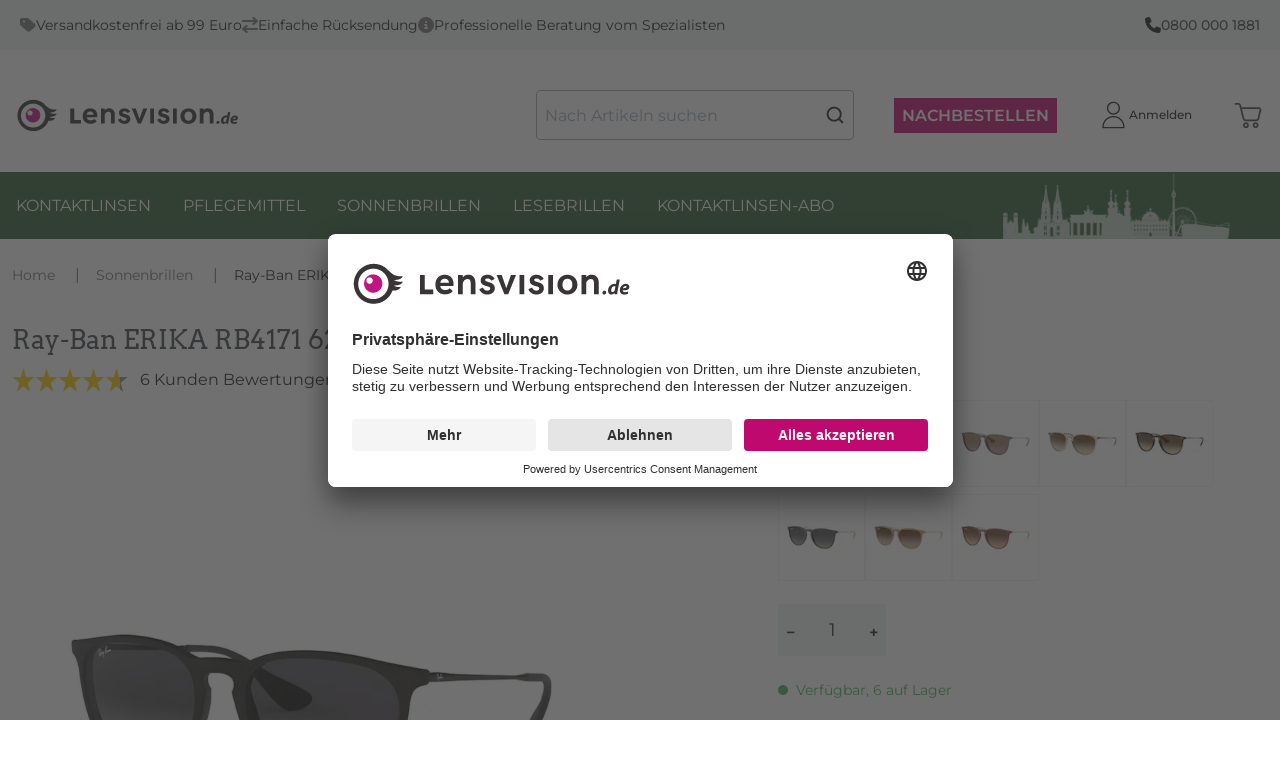

--- FILE ---
content_type: text/html; charset=utf-8
request_url: https://lensvision.de/p/SB-62/ray-ban-erika-rb4171-6228g-54-18
body_size: 72915
content:
<!doctype html>
<html data-n-head-ssr dir="ltr" lang="de_CH" data-n-head="%7B%22dir%22:%7B%22ssr%22:%22ltr%22%7D,%22lang%22:%7B%22ssr%22:%22de_CH%22%7D%7D">
  <head >
    <title>Ray-Ban ERIKA RB4171 622/8G 54-18 - Sonnenbrillen | Lensvision.de</title><meta data-n-head="ssr" charset="utf-8"><meta data-n-head="ssr" name="viewport" content="width=device-width, initial-scale=1"><meta data-n-head="ssr" name="generator" content="Vue Storefront 2"><meta data-n-head="ssr" data-hid="i18n-og" property="og:locale" content="de_CH"><meta data-n-head="ssr" data-hid="description" name="description" content="
Ray-Ban ERIKA Schwarz MModell:&amp;nbsp;RB4171Farbe:&amp;nbsp;622/8GFassung:&amp;nbsp;Black RubberGläser:&amp;nbsp;GrauGläser Grösse (Breite):&amp;nbsp;54 mm / MGläserhöhe:&amp;nbsp;46 mmScharnier zu Scharnier:&amp;nbsp;132 mmBügel Länge:&amp;nbsp;145 mmRay-Ban Sonnenbri..."><meta data-n-head="ssr" data-hid="og:title" property="og:title" content="Ray-Ban ERIKA RB4171 622/8G 54-18"><meta data-n-head="ssr" data-hid="og:description" property="og:description" content="
Ray-Ban ERIKA Schwarz MModell:&amp;nbsp;RB4171Farbe:&amp;nbsp;622/8GFassung:&amp;nbsp;Black RubberGläser:&amp;nbsp;GrauGläser Grösse (Breite):&amp;nbsp;54 mm / MGläserhöhe:&amp;nbsp;46 mmScharnier zu Scharnier:&amp;nbsp;132 mmBügel Länge:&amp;nbsp;145 mmRay-Ban Sonnenbrillen - ein Kultstatus!

Die Ray-Ban ERIKA RB4171 sorgt in einzigartiger Weise für ein rundherum stimmiges Erscheinungsbild. Sie bringt einen individuellen Touch mit sich und sticht sichtbar aus der Masse hervor. Ihre rund geformten Gläser sind extra gross ausgelegt. Sie decken das Auge besonders gut ab und ermöglichen einen 100% UV-Schutz. Dabei verzichtet die Erika keineswegs auf Style. Ihre sanfte, lockere Form sorgt für einen modischen Look. Der etwas stärker ausgeführte Steg vervollständigt das Gesamtbild und gibt der Fassung das gewisse Etwas, während die unauffälligen Bügel für einen stabilen Halt sorgen.

&amp;nbsp;

Die Erika ist eine Sonnenbrille für trendbewusste Persönlichkeiten, die ein chices Accessoire suchen und dabei besonderen Wert auf einen hochwertigen UV-Schutz legen.

&amp;nbsp;

&amp;nbsp;
&amp;nbsp;


	
		
			Inhalt:
			1 x Ray-Ban Sonnenbrille
		
		
			Hersteller:
			Ray-Ban
		
		
			Fassung:
			Black Rubber
		
		
			Gläser:
			Poly Grey Gradient
		
		
			Grösse:
			Medium; 54-18
		
	


"><meta data-n-head="ssr" data-hid="og:image" property="og:image" content="https://elvi.imgix.net/pdm/SB_62_1000.png?w=1200&amp;h=630&amp;auto=compress,format&amp;fit=fill&amp;fill=solid&amp;fill-color=FFFFFF"><meta data-n-head="ssr" data-hid="og:image:width" property="og:image:width" content="1200"><meta data-n-head="ssr" data-hid="og:image:height" property="og:image:height" content="630"><meta data-n-head="ssr" data-hid="twitter:card" name="twitter:card" content="summary_large_image"><meta data-n-head="ssr" data-hid="twitter:image" name="twitter:image" content="https://elvi.imgix.net/pdm/SB_62_1000.png?w=1000&amp;h=1000&amp;auto=compress,format&amp;fit=fill&amp;fill=solid&amp;fill-color=FFFFFF"><meta data-n-head="ssr" data-hid="og:url" property="og:url" content="https://lensvision.de/p/SB-62"><meta data-n-head="ssr" data-hid="og:type" property="og:type" content="product"><meta data-n-head="ssr" data-hid="og:site_name" property="og:site_name" content="Lensvision.de"><meta data-n-head="ssr" data-hid="og:locale" property="og:locale" content="de"><meta data-n-head="ssr" data-hid="og:price:amount" property="og:price:amount" content="113.97"><meta data-n-head="ssr" data-hid="og:price:currency" property="og:price:currency" content="EUR"><link data-n-head="ssr" rel="icon" type="image/x-icon" href="/favicon.ico"><link data-n-head="ssr" rel="preconnect" href="https://dev.visualwebsiteoptimizer.com"><link data-n-head="ssr" data-hid="i18n-alt-de_CH" rel="alternate" href="https://lensvision.de/p/SB-62/ray-ban-erika-rb4171-6228g-54-18" hreflang="de_CH"><link data-n-head="ssr" data-hid="i18n-xd" rel="alternate" href="https://lensvision.de/p/SB-62/ray-ban-erika-rb4171-6228g-54-18" hreflang="x-default"><link data-n-head="ssr" data-hid="i18n-can" rel="canonical" href="https://lensvision.de/p/SB-62" hreflang="de"><script data-n-head="ssr" type="text/javascript" charset="utf-8" data-hid="vwoCode">
            window._vwo_code || (function() {
              var account_id=820492,
              version=2.1,
              settings_tolerance=2000,
              hide_element='body',
              hide_element_style = 'opacity:0 !important;filter:alpha(opacity=0) !important;background:none !important;transition:none !important;',
              /* DO NOT EDIT BELOW THIS LINE */
              f=false,w=window,d=document,v=d.querySelector('#vwoCode'),cK='_vwo_'+account_id+'_settings',cc={};try{var c=JSON.parse(localStorage.getItem('_vwo_'+account_id+'_config'));cc=c&&typeof c==='object'?c:{}}catch(e){}var stT=cc.stT==='session'?w.sessionStorage:w.localStorage;code={nonce:v&&v.nonce,use_existing_jquery:function(){return typeof use_existing_jquery!=='undefined'?use_existing_jquery:undefined},library_tolerance:function(){return typeof library_tolerance!=='undefined'?library_tolerance:undefined},settings_tolerance:function(){return cc.sT||settings_tolerance},hide_element_style:function(){return'{'+(cc.hES||hide_element_style)+'}'},hide_element:function(){if(performance.getEntriesByName('first-contentful-paint')[0]){return''}return typeof cc.hE==='string'?cc.hE:hide_element},getVersion:function(){return version},finish:function(e){if(!f){f=true;var t=d.getElementById('_vis_opt_path_hides');if(t)t.parentNode.removeChild(t);if(e)(new Image).src='https://dev.visualwebsiteoptimizer.com/ee.gif?a='+account_id+e}},finished:function(){return f},addScript:function(e){var t=d.createElement('script');t.type='text/javascript';if(e.src){t.src=e.src}else{t.text=e.text}v&&t.setAttribute('nonce',v.nonce);d.getElementsByTagName('head')[0].appendChild(t)},load:function(e,t){var n=this.getSettings(),i=d.createElement('script'),r=this;t=t||{};if(n){i.textContent=n;d.getElementsByTagName('head')[0].appendChild(i);if(!w.VWO||VWO.caE){stT.removeItem(cK);r.load(e)}}else{var o=new XMLHttpRequest;o.open('GET',e,true);o.withCredentials=!t.dSC;o.responseType=t.responseType||'text';o.onload=function(){if(t.onloadCb){return t.onloadCb(o,e)}if(o.status===200||o.status===304){_vwo_code.addScript({text:o.responseText})}else{_vwo_code.finish('&e=loading_failure:'+e)}};o.onerror=function(){if(t.onerrorCb){return t.onerrorCb(e)}_vwo_code.finish('&e=loading_failure:'+e)};o.send()}},getSettings:function(){try{var e=stT.getItem(cK);if(!e){return}e=JSON.parse(e);if(Date.now()>e.e){stT.removeItem(cK);return}return e.s}catch(e){return}},init:function(){if(d.URL.indexOf('__vwo_disable__')>-1)return;var e=this.settings_tolerance();w._vwo_settings_timer=setTimeout(function(){_vwo_code.finish();stT.removeItem(cK)},e);var t;if(this.hide_element()!=='body'){t=d.createElement('style');var n=this.hide_element(),i=n?n+this.hide_element_style():'',r=d.getElementsByTagName('head')[0];t.setAttribute('id','_vis_opt_path_hides');v&&t.setAttribute('nonce',v.nonce);t.setAttribute('type','text/css');if(t.styleSheet)t.styleSheet.cssText=i;else t.appendChild(d.createTextNode(i));r.appendChild(t)}else{t=d.getElementsByTagName('head')[0];var i=d.createElement('div');i.style.cssText='z-index: 2147483647 !important;position: fixed !important;left: 0 !important;top: 0 !important;width: 100% !important;height: 100% !important;background: white !important;';i.setAttribute('id','_vis_opt_path_hides');i.classList.add('_vis_hide_layer');t.parentNode.insertBefore(i,t.nextSibling)}var o=window._vis_opt_url||d.URL,s='https://dev.visualwebsiteoptimizer.com/j.php?a='+account_id+'&u='+encodeURIComponent(o)+'&vn='+version;if(w.location.search.indexOf('_vwo_xhr')!==-1){this.addScript({src:s})}else{this.load(s+'&x=true')}}};w._vwo_code=code;code.init();
            })();
          </script><script data-n-head="ssr" data-hid="gtm-script">if(!window._gtm_init){window._gtm_init=1;(function(w,n,d,m,e,p){w[d]=(w[d]==1||n[d]=='yes'||n[d]==1||n[m]==1||(w[e]&&w[e][p]&&w[e][p]()))?1:0})(window,navigator,'doNotTrack','msDoNotTrack','external','msTrackingProtectionEnabled');(function(w,d,s,l,x,y){w[x]={};w._gtm_inject=function(i){if(w.doNotTrack||w[x][i])return;w[x][i]=1;w[l]=w[l]||[];w[l].push({'gtm.start':new Date().getTime(),event:'gtm.js'});var f=d.getElementsByTagName(s)[0],j=d.createElement(s);j.async=true;j.src='https://www.googletagmanager.com/gtm.js?id='+i;f.parentNode.insertBefore(j,f);};w[y]('GTM-TP737FL')})(window,document,'script','dataLayer','_gtm_ids','_gtm_inject')}</script><script data-n-head="ssr" type="application/ld+json">{"@context":"https://schema.org","@type":"WebSite","url":"https://lensvision.de/","potentialAction":{"@type":"SearchAction","target":"https:/lensvision.de//s?search={search_term_string}","query-input":"required name=search_term_string"}}</script><script data-n-head="ssr" type="application/ld+json">{"@context":"https://schema.org","@type":"BreadcrumbList","itemListElement":[{"@type":"ListItem","position":1,"item":{"@id":"https://lensvision.de/","name":"Home"}},{"@type":"ListItem","position":2,"item":{"@id":"https://lensvision.de/c/sonnenbrillen","name":"Sonnenbrillen"}},{"@type":"ListItem","position":3,"item":{"@id":"https://lensvision.de/p/SB-62/ray-ban-erika-rb4171-6228g-54-18","name":"Ray-Ban ERIKA RB4171 622/8G 54-18"}}]}</script><script data-n-head="ssr" type="application/ld+json">{"@context":"https://schema.org/","@type":"Product","name":"Ray-Ban ERIKA RB4171 622/8G 54-18","description":"\nRay-Ban ERIKA Schwarz MModell:&nbsp;RB4171Farbe:&nbsp;622/8GFassung:&nbsp;Black RubberGläser:&nbsp;GrauGläser Grösse (Breite):&nbsp;54 mm / MGläserhöhe:&nbsp;46 mmScharnier zu Scharnier:&nbsp;132 mmBügel Länge:&nbsp;145 mmRay-Ban Sonnenbrillen - ein Kultstatus!\n\nDie Ray-Ban ERIKA RB4171 sorgt in einzigartiger Weise für ein rundherum stimmiges Erscheinungsbild. Sie bringt einen individuellen Touch mit sich und sticht sichtbar aus der Masse hervor. Ihre rund geformten Gläser sind extra gross ausgelegt. Sie decken das Auge besonders gut ab und ermöglichen einen 100% UV-Schutz. Dabei verzichtet die Erika keineswegs auf Style. Ihre sanfte, lockere Form sorgt für einen modischen Look. Der etwas stärker ausgeführte Steg vervollständigt das Gesamtbild und gibt der Fassung das gewisse Etwas, während die unauffälligen Bügel für einen stabilen Halt sorgen.\n\n&nbsp;\n\nDie Erika ist eine Sonnenbrille für trendbewusste Persönlichkeiten, die ein chices Accessoire suchen und dabei besonderen Wert auf einen hochwertigen UV-Schutz legen.\n\n&nbsp;\n\n&nbsp;\n&nbsp;\n\n\n\t\n\t\t\n\t\t\tInhalt:\n\t\t\t1 x Ray-Ban Sonnenbrille\n\t\t\n\t\t\n\t\t\tHersteller:\n\t\t\tRay-Ban\n\t\t\n\t\t\n\t\t\tFassung:\n\t\t\tBlack Rubber\n\t\t\n\t\t\n\t\t\tGläser:\n\t\t\tPoly Grey Gradient\n\t\t\n\t\t\n\t\t\tGrösse:\n\t\t\tMedium; 54-18\n\t\t\n\t\n\n\n","brand":{"@type":"Brand","name":"RayBan"},"sku":"SB-62","offers":[{"@type":"Offer","availability":"https://schema.org/InStock","price":"113.97","priceCurrency":"EUR","itemCondition":"https://schema.org/NewCondition","hasMerchantReturnPolicy":{"@type":"MerchantReturnPolicy","returnPolicyCategory":"https://schema.org/MerchantReturnFiniteReturnWindow","merchantReturnDays":14,"returnMethod":"https://schema.org/ReturnByMail","returnFees":"https://schema.org/ReturnShippingFees","merchantReturnLink":"https://lensvision.de/ruecksendungen"},"url":"https://lensvision.de/p/SB-62/ray-ban-erika-rb4171-6228g-54-18"}],"aggregateRating":{"@type":"AggregateRating","ratingValue":"4.67","reviewCount":6},"image":["https://elvi.imgix.net/pdm/SB_62_1000.png?w=1000&h=1000&auto=compress,format&fit=fill&fill=solid&fill-color=FFFFFF","https://elvi.imgix.net/pdm/SB_62_1000.png?w=1200&h=900&auto=compress,format&fit=fill&fill=solid&fill-color=FFFFFF","https://elvi.imgix.net/pdm/SB_62_1000.png?w=1600&h=900&auto=compress,format&fit=fill&fill=solid&fill-color=FFFFFF"]}</script><link rel="preload" href="/_nuxt/70cbc82.modern.js" as="script"><link rel="preload" href="/_nuxt/6bb16ee.modern.js" as="script"><link rel="preload" href="/_nuxt/1982b48.modern.js" as="script"><link rel="preload" href="/_nuxt/278e11b.modern.js" as="script"><link rel="preload" href="/_nuxt/86beef8.modern.js" as="script"><link rel="preload" href="/_nuxt/0d04a91.modern.js" as="script"><link rel="preload" href="/_nuxt/eab79dc.modern.js" as="script"><style data-vue-ssr-id="534f2b55:0 58735038:0 8eff1a60:0 7b0da262:0 a28d9916:0 099d89ed:0 5578f85e:0 2d1864c4:0 7836f986:0 79f2f4fa:0 f001c24e:0 5e8bb1cf:0 57d531ea:0 85adfa6a:0 16333e04:0 944b0b8e:0 7832b7d0:0 1b94825f:0 073a8fd3:0 f9ef576a:0 c6b44b72:0 43aea278:0 5d51c5ce:0 75006092:0 4e61ee8b:0 25b462fa:0 9a4c8184:0 47ba42b7:0 1678f66a:0 6c02e8d7:0 e506755e:0 7532bb99:0 a1b02cfe:0 61620cbe:0 3b501660:0 5872ba52:0 b198ec74:0 7d728fd2:0 b1b332be:0 28dc0a01:0 4ddf6cb0:0 6ebc8337:0 d53802b8:0 0c7ae1e7:0 59290b68:0 3fb0c45e:0 3b894efd:0 51336628:0 298813ea:0 a4c2ec7c:0 5c0bcece:0 9449d506:0 11529014:0 7eabc816:0 39275298:0 0cd396a5:0 1aecb298:0 3aa30581:0 a3f478e6:0 77485953:0 558db8dd:0 12bfd48a:0 5002e1c1:0 915af57a:0 68bafaa1:0 36052f96:0">/*! normalize.css v8.0.1 | MIT License | github.com/necolas/normalize.css */html{line-height:1.15;-webkit-text-size-adjust:100%}body{margin:0}main{display:block}h1{font-size:2em;margin:.67em 0}hr{box-sizing:content-box;height:0;overflow:visible}pre{font-family:monospace,monospace;font-size:1em}a{background-color:transparent}abbr[title]{border-bottom:none;text-decoration:underline;-webkit-text-decoration:underline dotted;text-decoration:underline dotted}b,strong{font-weight:bolder}code,kbd,samp{font-family:monospace,monospace;font-size:1em}small{font-size:80%}sub,sup{font-size:75%;line-height:0;position:relative;vertical-align:baseline}sub{bottom:-.25em}sup{top:-.5em}img{border-style:none}button,input,optgroup,select,textarea{font-family:inherit;font-size:100%;line-height:1.15;margin:0}button,input{overflow:visible}button,select{text-transform:none}[type=button],[type=reset],[type=submit],button{-webkit-appearance:button}[type=button]::-moz-focus-inner,[type=reset]::-moz-focus-inner,[type=submit]::-moz-focus-inner,button::-moz-focus-inner{border-style:none;padding:0}[type=button]:-moz-focusring,[type=reset]:-moz-focusring,[type=submit]:-moz-focusring,button:-moz-focusring{outline:1px dotted ButtonText}fieldset{padding:.35em .75em .625em}legend{box-sizing:border-box;color:inherit;display:table;max-width:100%;padding:0;white-space:normal}progress{vertical-align:baseline}textarea{overflow:auto}[type=checkbox],[type=radio]{box-sizing:border-box;padding:0}[type=number]::-webkit-inner-spin-button,[type=number]::-webkit-outer-spin-button{height:auto}[type=search]{-webkit-appearance:textfield;outline-offset:-2px}[type=search]::-webkit-search-decoration{-webkit-appearance:none}::-webkit-file-upload-button{-webkit-appearance:button;font:inherit}details{display:block}summary{display:list-item}[hidden],template{display:none}blockquote,dd,dl,figure,h1,h2,h3,h4,h5,h6,hr,p,pre{margin:0}button{background-color:transparent;background-image:none}button:focus{outline:1px dotted;outline:5px auto -webkit-focus-ring-color}fieldset,ol,ul{margin:0;padding:0}ol,ul{list-style:none}html{font-family:system-ui,-apple-system,Segoe UI,Roboto,Ubuntu,Cantarell,Noto Sans,sans-serif,BlinkMacSystemFont,"Segoe UI","Helvetica Neue",Arial,"Noto Sans","Apple Color Emoji","Segoe UI Emoji","Segoe UI Symbol","Noto Color Emoji";line-height:1.5}*,:after,:before{box-sizing:border-box;border:0 solid #e2e8f0}hr{border-top-width:1px}img{border-style:solid}textarea{resize:vertical}input::-moz-placeholder,textarea::-moz-placeholder{color:#a0aec0}input:-ms-input-placeholder,textarea:-ms-input-placeholder{color:#a0aec0}input::placeholder,textarea::placeholder{color:#a0aec0}[role=button],button{cursor:pointer}table{border-collapse:collapse}h1,h2,h3,h4,h5,h6{font-size:inherit;font-weight:inherit}a{color:inherit;text-decoration:inherit}button,input,optgroup,select,textarea{padding:0;line-height:inherit;color:inherit}code,kbd,pre,samp{font-family:Menlo,Monaco,Consolas,"Liberation Mono","Courier New",monospace}audio,canvas,embed,iframe,img,object,svg,video{display:block;vertical-align:middle}img,video{max-width:100%;height:auto}.container{width:100%;margin-right:auto;margin-left:auto;padding-right:1rem;padding-left:1rem}@media (min-width:100%){.container{max-width:100%}}@media (min-width:1280px){.container{max-width:1280px}}.space-y-0>:not(template)~:not(template){--space-y-reverse:0!important;margin-top:calc(0px*(1 - var(--space-y-reverse)))!important;margin-bottom:calc(0px*var(--space-y-reverse))!important}.space-x-0>:not(template)~:not(template){--space-x-reverse:0!important;margin-right:calc(0px*var(--space-x-reverse))!important;margin-left:calc(0px*(1 - var(--space-x-reverse)))!important}.space-y-1>:not(template)~:not(template){--space-y-reverse:0!important;margin-top:calc(0.25rem*(1 - var(--space-y-reverse)))!important;margin-bottom:calc(0.25rem*var(--space-y-reverse))!important}.space-x-1>:not(template)~:not(template){--space-x-reverse:0!important;margin-right:calc(0.25rem*var(--space-x-reverse))!important;margin-left:calc(0.25rem*(1 - var(--space-x-reverse)))!important}.space-y-2>:not(template)~:not(template){--space-y-reverse:0!important;margin-top:calc(0.5rem*(1 - var(--space-y-reverse)))!important;margin-bottom:calc(0.5rem*var(--space-y-reverse))!important}.space-x-2>:not(template)~:not(template){--space-x-reverse:0!important;margin-right:calc(0.5rem*var(--space-x-reverse))!important;margin-left:calc(0.5rem*(1 - var(--space-x-reverse)))!important}.space-y-3>:not(template)~:not(template){--space-y-reverse:0!important;margin-top:calc(0.75rem*(1 - var(--space-y-reverse)))!important;margin-bottom:calc(0.75rem*var(--space-y-reverse))!important}.space-x-3>:not(template)~:not(template){--space-x-reverse:0!important;margin-right:calc(0.75rem*var(--space-x-reverse))!important;margin-left:calc(0.75rem*(1 - var(--space-x-reverse)))!important}.space-y-4>:not(template)~:not(template){--space-y-reverse:0!important;margin-top:calc(1rem*(1 - var(--space-y-reverse)))!important;margin-bottom:calc(1rem*var(--space-y-reverse))!important}.space-x-4>:not(template)~:not(template){--space-x-reverse:0!important;margin-right:calc(1rem*var(--space-x-reverse))!important;margin-left:calc(1rem*(1 - var(--space-x-reverse)))!important}.space-y-6>:not(template)~:not(template){--space-y-reverse:0!important;margin-top:calc(1.5rem*(1 - var(--space-y-reverse)))!important;margin-bottom:calc(1.5rem*var(--space-y-reverse))!important}.space-x-6>:not(template)~:not(template){--space-x-reverse:0!important;margin-right:calc(1.5rem*var(--space-x-reverse))!important;margin-left:calc(1.5rem*(1 - var(--space-x-reverse)))!important}.space-y-8>:not(template)~:not(template){--space-y-reverse:0!important;margin-top:calc(2rem*(1 - var(--space-y-reverse)))!important;margin-bottom:calc(2rem*var(--space-y-reverse))!important}.space-x-8>:not(template)~:not(template){--space-x-reverse:0!important;margin-right:calc(2rem*var(--space-x-reverse))!important;margin-left:calc(2rem*(1 - var(--space-x-reverse)))!important}.space-y-10>:not(template)~:not(template){--space-y-reverse:0!important;margin-top:calc(2.5rem*(1 - var(--space-y-reverse)))!important;margin-bottom:calc(2.5rem*var(--space-y-reverse))!important}.space-x-10>:not(template)~:not(template){--space-x-reverse:0!important;margin-right:calc(2.5rem*var(--space-x-reverse))!important;margin-left:calc(2.5rem*(1 - var(--space-x-reverse)))!important}.space-y-12>:not(template)~:not(template){--space-y-reverse:0!important;margin-top:calc(3rem*(1 - var(--space-y-reverse)))!important;margin-bottom:calc(3rem*var(--space-y-reverse))!important}.space-x-12>:not(template)~:not(template){--space-x-reverse:0!important;margin-right:calc(3rem*var(--space-x-reverse))!important;margin-left:calc(3rem*(1 - var(--space-x-reverse)))!important}.space-y-16>:not(template)~:not(template){--space-y-reverse:0!important;margin-top:calc(4rem*(1 - var(--space-y-reverse)))!important;margin-bottom:calc(4rem*var(--space-y-reverse))!important}.space-x-16>:not(template)~:not(template){--space-x-reverse:0!important;margin-right:calc(4rem*var(--space-x-reverse))!important;margin-left:calc(4rem*(1 - var(--space-x-reverse)))!important}.space-y-20>:not(template)~:not(template){--space-y-reverse:0!important;margin-top:calc(5rem*(1 - var(--space-y-reverse)))!important;margin-bottom:calc(5rem*var(--space-y-reverse))!important}.space-x-20>:not(template)~:not(template){--space-x-reverse:0!important;margin-right:calc(5rem*var(--space-x-reverse))!important;margin-left:calc(5rem*(1 - var(--space-x-reverse)))!important}.space-y-24>:not(template)~:not(template){--space-y-reverse:0!important;margin-top:calc(6rem*(1 - var(--space-y-reverse)))!important;margin-bottom:calc(6rem*var(--space-y-reverse))!important}.space-x-24>:not(template)~:not(template){--space-x-reverse:0!important;margin-right:calc(6rem*var(--space-x-reverse))!important;margin-left:calc(6rem*(1 - var(--space-x-reverse)))!important}.space-y-32>:not(template)~:not(template){--space-y-reverse:0!important;margin-top:calc(8rem*(1 - var(--space-y-reverse)))!important;margin-bottom:calc(8rem*var(--space-y-reverse))!important}.space-x-32>:not(template)~:not(template){--space-x-reverse:0!important;margin-right:calc(8rem*var(--space-x-reverse))!important;margin-left:calc(8rem*(1 - var(--space-x-reverse)))!important}.space-y-40>:not(template)~:not(template){--space-y-reverse:0!important;margin-top:calc(10rem*(1 - var(--space-y-reverse)))!important;margin-bottom:calc(10rem*var(--space-y-reverse))!important}.space-x-40>:not(template)~:not(template){--space-x-reverse:0!important;margin-right:calc(10rem*var(--space-x-reverse))!important;margin-left:calc(10rem*(1 - var(--space-x-reverse)))!important}.space-y-48>:not(template)~:not(template){--space-y-reverse:0!important;margin-top:calc(12rem*(1 - var(--space-y-reverse)))!important;margin-bottom:calc(12rem*var(--space-y-reverse))!important}.space-x-48>:not(template)~:not(template){--space-x-reverse:0!important;margin-right:calc(12rem*var(--space-x-reverse))!important;margin-left:calc(12rem*(1 - var(--space-x-reverse)))!important}.space-y-56>:not(template)~:not(template){--space-y-reverse:0!important;margin-top:calc(14rem*(1 - var(--space-y-reverse)))!important;margin-bottom:calc(14rem*var(--space-y-reverse))!important}.space-x-56>:not(template)~:not(template){--space-x-reverse:0!important;margin-right:calc(14rem*var(--space-x-reverse))!important;margin-left:calc(14rem*(1 - var(--space-x-reverse)))!important}.space-y-64>:not(template)~:not(template){--space-y-reverse:0!important;margin-top:calc(16rem*(1 - var(--space-y-reverse)))!important;margin-bottom:calc(16rem*var(--space-y-reverse))!important}.space-x-64>:not(template)~:not(template){--space-x-reverse:0!important;margin-right:calc(16rem*var(--space-x-reverse))!important;margin-left:calc(16rem*(1 - var(--space-x-reverse)))!important}.bg-transparent{background-color:transparent!important}.bg-black{background-color:#000!important;background-color:rgba(0,0,0,var(--bg-opacity))!important}.bg-black,.bg-white{--bg-opacity:1!important}.bg-white{background-color:#fff!important;background-color:rgba(255,255,255,var(--bg-opacity))!important}.bg-gray-200{--bg-opacity:1!important;background-color:#edf2f7!important;background-color:rgba(237,242,247,var(--bg-opacity))!important}.bg-gray-300{--bg-opacity:1!important;background-color:#e2e8f0!important;background-color:rgba(226,232,240,var(--bg-opacity))!important}.bg-gray-400{--bg-opacity:1!important;background-color:#cbd5e0!important;background-color:rgba(203,213,224,var(--bg-opacity))!important}.bg-gray-500{--bg-opacity:1!important;background-color:#a0aec0!important;background-color:rgba(160,174,192,var(--bg-opacity))!important}.bg-gray-600{--bg-opacity:1!important;background-color:#718096!important;background-color:rgba(113,128,150,var(--bg-opacity))!important}.bg-gray-700{--bg-opacity:1!important;background-color:#4a5568!important;background-color:rgba(74,85,104,var(--bg-opacity))!important}.bg-red-300{background-color:#feb2b2!important;background-color:rgba(254,178,178,var(--bg-opacity))!important}.bg-red-300,.bg-red-500{--bg-opacity:1!important}.bg-red-500{background-color:#f56565!important;background-color:rgba(245,101,101,var(--bg-opacity))!important}.bg-red-700{--bg-opacity:1!important;background-color:#c53030!important;background-color:rgba(197,48,48,var(--bg-opacity))!important}.bg-orange-600{--bg-opacity:1!important;background-color:#dd6b20!important;background-color:rgba(221,107,32,var(--bg-opacity))!important}.bg-green-300{--bg-opacity:1!important;background-color:#9ae6b4!important;background-color:rgba(154,230,180,var(--bg-opacity))!important}.bg-green-500{--bg-opacity:1!important;background-color:#48bb78!important;background-color:rgba(72,187,120,var(--bg-opacity))!important}.bg-green-700{--bg-opacity:1!important;background-color:#2f855a!important;background-color:rgba(47,133,90,var(--bg-opacity))!important}.bg-blue-300{--bg-opacity:1!important;background-color:#90cdf4!important;background-color:rgba(144,205,244,var(--bg-opacity))!important}.bg-blue-500{--bg-opacity:1!important;background-color:#4299e1!important;background-color:rgba(66,153,225,var(--bg-opacity))!important}.bg-blue-700{--bg-opacity:1!important;background-color:#2b6cb0!important;background-color:rgba(43,108,176,var(--bg-opacity))!important}.bg-lensvision{--bg-opacity:1!important;background-color:#c12379!important;background-color:rgba(193,35,121,var(--bg-opacity))!important}.bg-sf-c-white{background-color:var(--c-white)!important}.bg-sf-c-text-disabled{background-color:var(--c-text-disabled)!important}.bg-sf-c-primary{background-color:var(--c-primary)!important}.bg-sf-c-light{background-color:var(--c-light)!important}.bg-sf-c-gray-darken{background-color:var(--c-gray-darken)!important}.bg-sf-c-warning{background-color:var(--c-warning)!important}.bg-sf-c-danger{background-color:var(--c-danger)!important}.bg-sf-c-brand-secondary{background-color:var(--c-brand-secondary)!important}.bg-sf-c-brand-secondary-variant-2{background-color:var(--c-brand-secondary-variant-2)!important}.hover\:bg-gray-100:hover{--bg-opacity:1!important;background-color:#f7fafc!important;background-color:rgba(247,250,252,var(--bg-opacity))!important}.bg-opacity-0{--bg-opacity:0!important}.bg-opacity-25{--bg-opacity:0.25!important}.bg-opacity-50{--bg-opacity:0.5!important}.bg-opacity-75{--bg-opacity:0.75!important}.bg-opacity-100{--bg-opacity:1!important}.border-collapse{border-collapse:collapse!important}.border-black{--border-opacity:1!important;border-color:#000!important;border-color:rgba(0,0,0,var(--border-opacity))!important}.border-gray-100{--border-opacity:1!important;border-color:#f7fafc!important;border-color:rgba(247,250,252,var(--border-opacity))!important}.border-gray-200{--border-opacity:1!important;border-color:#edf2f7!important;border-color:rgba(237,242,247,var(--border-opacity))!important}.border-gray-300{--border-opacity:1!important;border-color:#e2e8f0!important;border-color:rgba(226,232,240,var(--border-opacity))!important}.border-gray-400{--border-opacity:1!important;border-color:#cbd5e0!important;border-color:rgba(203,213,224,var(--border-opacity))!important}.border-gray-500{--border-opacity:1!important;border-color:#a0aec0!important;border-color:rgba(160,174,192,var(--border-opacity))!important}.border-gray-600{--border-opacity:1!important;border-color:#718096!important;border-color:rgba(113,128,150,var(--border-opacity))!important}.border-gray-700{--border-opacity:1!important;border-color:#4a5568!important;border-color:rgba(74,85,104,var(--border-opacity))!important}.border-gray-800{--border-opacity:1!important;border-color:#2d3748!important;border-color:rgba(45,55,72,var(--border-opacity))!important}.border-gray-900{--border-opacity:1!important;border-color:#1a202c!important;border-color:rgba(26,32,44,var(--border-opacity))!important}.border-sf-c-primary{border-color:var(--c-primary)!important}.rounded{border-radius:.25rem!important}.rounded-md{border-radius:.375rem!important}.rounded-lg{border-radius:.5rem!important}.rounded-full{border-radius:9999px!important}.border-2{border-width:2px!important}.border{border-width:1px!important}.border-t-2{border-top-width:2px!important}.border-b-2{border-bottom-width:2px!important}.border-t{border-top-width:1px!important}.border-b{border-bottom-width:1px!important}.cursor-pointer{cursor:pointer!important}.block{display:block!important}.inline-block{display:inline-block!important}.flex{display:flex!important}.inline-flex{display:inline-flex!important}.table{display:table!important}.grid{display:grid!important}.hidden{display:none!important}.flex-row{flex-direction:row!important}.flex-row-reverse{flex-direction:row-reverse!important}.flex-col{flex-direction:column!important}.flex-col-reverse{flex-direction:column-reverse!important}.flex-wrap{flex-wrap:wrap!important}.flex-wrap-reverse{flex-wrap:wrap-reverse!important}.flex-no-wrap{flex-wrap:nowrap!important}.place-items-start{align-items:start!important;justify-items:start!important;place-items:start!important}.place-items-end{align-items:end!important;justify-items:end!important;place-items:end!important}.place-items-center{align-items:center!important;justify-items:center!important;place-items:center!important}.place-items-stretch{align-items:stretch!important;justify-items:stretch!important;place-items:stretch!important}.place-content-center{align-content:center!important;justify-content:center!important;place-content:center!important}.place-content-start{align-content:start!important;justify-content:start!important;place-content:start!important}.place-content-end{align-content:end!important;justify-content:end!important;place-content:end!important}.place-content-between{align-content:space-between!important;justify-content:space-between!important;place-content:space-between!important}.place-content-around{align-content:space-around!important;justify-content:space-around!important;place-content:space-around!important}.place-content-evenly{align-content:space-evenly!important;justify-content:space-evenly!important;place-content:space-evenly!important}.place-content-stretch{align-content:stretch!important;justify-content:stretch!important;place-content:stretch!important}.place-self-start{align-self:start!important;justify-self:start!important;place-self:start!important}.place-self-end{align-self:end!important;justify-self:end!important;place-self:end!important}.place-self-center{align-self:center!important;justify-self:center!important;place-self:center!important}.place-self-stretch{align-self:stretch!important;justify-self:stretch!important;place-self:stretch!important}.items-start{align-items:flex-start!important}.items-end{align-items:flex-end!important}.items-center{align-items:center!important}.items-baseline{align-items:baseline!important}.items-stretch{align-items:stretch!important}.content-center{align-content:center!important}.content-start{align-content:flex-start!important}.content-end{align-content:flex-end!important}.content-between{align-content:space-between!important}.content-around{align-content:space-around!important}.content-evenly{align-content:space-evenly!important}.self-auto{align-self:auto!important}.self-start{align-self:flex-start!important}.self-end{align-self:flex-end!important}.self-center{align-self:center!important}.self-stretch{align-self:stretch!important}.justify-items-center{justify-items:center!important}.justify-start{justify-content:flex-start!important}.justify-end{justify-content:flex-end!important}.justify-center{justify-content:center!important}.justify-between{justify-content:space-between!important}.justify-around{justify-content:space-around!important}.justify-evenly{justify-content:space-evenly!important}.justify-self-end{justify-self:end!important}.justify-self-stretch{justify-self:stretch!important}.flex-1{flex:1 1 0%!important}.flex-auto{flex:1 1 auto!important}.flex-initial{flex:0 1 auto!important}.flex-none{flex:none!important}.flex-grow-0{flex-grow:0!important}.flex-grow{flex-grow:1!important}.flex-shrink-0{flex-shrink:0!important}.flex-shrink{flex-shrink:1!important}.order-1{order:1!important}.order-2{order:2!important}.order-3{order:3!important}.order-4{order:4!important}.order-5{order:5!important}.order-6{order:6!important}.order-7{order:7!important}.order-8{order:8!important}.order-9{order:9!important}.order-10{order:10!important}.order-11{order:11!important}.order-12{order:12!important}.order-first{order:-9999!important}.order-last{order:9999!important}.order-none{order:0!important}.font-light{font-weight:300!important}.font-normal{font-weight:400!important}.font-medium{font-weight:500!important}.font-semibold{font-weight:600!important}.font-bold{font-weight:700!important}.h-2{height:.5rem!important}.h-4{height:1rem!important}.h-5{height:1.25rem!important}.h-6{height:1.5rem!important}.h-8{height:2rem!important}.h-10{height:2.5rem!important}.h-12{height:3rem!important}.h-16{height:4rem!important}.h-20{height:5rem!important}.h-24{height:6rem!important}.h-40{height:10rem!important}.h-48{height:12rem!important}.h-64{height:16rem!important}.h-full{height:100%!important}.text-xs{font-size:.75rem!important}.text-sm{font-size:.875rem!important}.text-base{font-size:1rem!important}.text-lg{font-size:1.125rem!important}.text-xl{font-size:1.25rem!important}.text-2xl{font-size:1.5rem!important}.text-3xl{font-size:1.875rem!important}.text-4xl{font-size:2.25rem!important}.text-5xl{font-size:3rem!important}.text-6xl{font-size:4rem!important}.text-sf-xs{font-size:var(--font-size--xs)!important}.text-sf-sm{font-size:var(--font-size--sm)!important}.text-sf-base{font-size:var(--font-size--base)!important}.text-sf-lg{font-size:var(--font-size--lg)!important}.leading-4{line-height:1rem!important}.leading-none{line-height:1!important}.leading-tight{line-height:1.25!important}.leading-snug{line-height:1.375!important}.leading-normal{line-height:1.5!important}.leading-relaxed{line-height:1.625!important}.leading-loose{line-height:2!important}.list-disc{list-style-type:disc!important}.m-0{margin:0!important}.m-1{margin:.25rem!important}.m-2{margin:.5rem!important}.m-3{margin:.75rem!important}.m-4{margin:1rem!important}.m-5{margin:1.25rem!important}.m-6{margin:1.5rem!important}.m-8{margin:2rem!important}.m-10{margin:2.5rem!important}.m-12{margin:3rem!important}.m-16{margin:4rem!important}.m-20{margin:5rem!important}.m-24{margin:6rem!important}.m-32{margin:8rem!important}.m-40{margin:10rem!important}.m-48{margin:12rem!important}.m-56{margin:14rem!important}.m-64{margin:16rem!important}.my-0{margin-top:0!important;margin-bottom:0!important}.mx-0{margin-left:0!important;margin-right:0!important}.my-1{margin-top:.25rem!important;margin-bottom:.25rem!important}.mx-1{margin-left:.25rem!important;margin-right:.25rem!important}.my-2{margin-top:.5rem!important;margin-bottom:.5rem!important}.mx-2{margin-left:.5rem!important;margin-right:.5rem!important}.my-3{margin-top:.75rem!important;margin-bottom:.75rem!important}.mx-3{margin-left:.75rem!important;margin-right:.75rem!important}.my-4{margin-top:1rem!important;margin-bottom:1rem!important}.mx-4{margin-left:1rem!important;margin-right:1rem!important}.my-5{margin-top:1.25rem!important;margin-bottom:1.25rem!important}.mx-5{margin-left:1.25rem!important;margin-right:1.25rem!important}.my-6{margin-top:1.5rem!important;margin-bottom:1.5rem!important}.mx-6{margin-left:1.5rem!important;margin-right:1.5rem!important}.my-8{margin-top:2rem!important;margin-bottom:2rem!important}.mx-8{margin-left:2rem!important;margin-right:2rem!important}.my-10{margin-top:2.5rem!important;margin-bottom:2.5rem!important}.mx-10{margin-left:2.5rem!important;margin-right:2.5rem!important}.my-12{margin-top:3rem!important;margin-bottom:3rem!important}.mx-12{margin-left:3rem!important;margin-right:3rem!important}.my-16{margin-top:4rem!important;margin-bottom:4rem!important}.mx-16{margin-left:4rem!important;margin-right:4rem!important}.my-20{margin-top:5rem!important;margin-bottom:5rem!important}.mx-20{margin-left:5rem!important;margin-right:5rem!important}.my-24{margin-top:6rem!important;margin-bottom:6rem!important}.mx-24{margin-left:6rem!important;margin-right:6rem!important}.my-32{margin-top:8rem!important;margin-bottom:8rem!important}.mx-32{margin-left:8rem!important;margin-right:8rem!important}.my-40{margin-top:10rem!important;margin-bottom:10rem!important}.mx-40{margin-left:10rem!important;margin-right:10rem!important}.my-48{margin-top:12rem!important;margin-bottom:12rem!important}.mx-48{margin-left:12rem!important;margin-right:12rem!important}.my-56{margin-top:14rem!important;margin-bottom:14rem!important}.mx-56{margin-left:14rem!important;margin-right:14rem!important}.my-64{margin-top:16rem!important;margin-bottom:16rem!important}.mx-64{margin-left:16rem!important;margin-right:16rem!important}.mx-auto{margin-left:auto!important;margin-right:auto!important}.my-sf-xs{margin-top:var(--spacer-xs)!important;margin-bottom:var(--spacer-xs)!important}.mx-sf-xs{margin-left:var(--spacer-xs)!important;margin-right:var(--spacer-xs)!important}.my-sf-sm{margin-top:var(--spacer-sm)!important;margin-bottom:var(--spacer-sm)!important}.my-sf-base{margin-top:var(--spacer-base)!important;margin-bottom:var(--spacer-base)!important}.my-sf-lg{margin-top:var(--spacer-lg)!important;margin-bottom:var(--spacer-lg)!important}.my-sf-xl{margin-top:var(--spacer-xl)!important;margin-bottom:var(--spacer-xl)!important}.-mx-4{margin-left:-1rem!important;margin-right:-1rem!important}.-mx-sf-xs{margin-left:calc(var(--spacer-xs)*-1)!important;margin-right:calc(var(--spacer-xs)*-1)!important}.-mx-sf-sm{margin-left:calc(var(--spacer-sm)*-1)!important;margin-right:calc(var(--spacer-sm)*-1)!important}.mt-0{margin-top:0!important}.mr-0{margin-right:0!important}.mb-0{margin-bottom:0!important}.ml-0{margin-left:0!important}.mt-1{margin-top:.25rem!important}.mr-1{margin-right:.25rem!important}.mb-1{margin-bottom:.25rem!important}.ml-1{margin-left:.25rem!important}.mt-2{margin-top:.5rem!important}.mr-2{margin-right:.5rem!important}.mb-2{margin-bottom:.5rem!important}.ml-2{margin-left:.5rem!important}.mt-3{margin-top:.75rem!important}.mr-3{margin-right:.75rem!important}.mb-3{margin-bottom:.75rem!important}.ml-3{margin-left:.75rem!important}.mt-4{margin-top:1rem!important}.mr-4{margin-right:1rem!important}.mb-4{margin-bottom:1rem!important}.ml-4{margin-left:1rem!important}.mt-5{margin-top:1.25rem!important}.mr-5{margin-right:1.25rem!important}.mb-5{margin-bottom:1.25rem!important}.ml-5{margin-left:1.25rem!important}.mt-6{margin-top:1.5rem!important}.mr-6{margin-right:1.5rem!important}.mb-6{margin-bottom:1.5rem!important}.ml-6{margin-left:1.5rem!important}.mt-8{margin-top:2rem!important}.mr-8{margin-right:2rem!important}.mb-8{margin-bottom:2rem!important}.ml-8{margin-left:2rem!important}.mt-10{margin-top:2.5rem!important}.mr-10{margin-right:2.5rem!important}.mb-10{margin-bottom:2.5rem!important}.ml-10{margin-left:2.5rem!important}.mt-12{margin-top:3rem!important}.mr-12{margin-right:3rem!important}.mb-12{margin-bottom:3rem!important}.ml-12{margin-left:3rem!important}.mt-16{margin-top:4rem!important}.mr-16{margin-right:4rem!important}.mb-16{margin-bottom:4rem!important}.ml-16{margin-left:4rem!important}.mt-20{margin-top:5rem!important}.mr-20{margin-right:5rem!important}.mb-20{margin-bottom:5rem!important}.ml-20{margin-left:5rem!important}.mt-24{margin-top:6rem!important}.mr-24{margin-right:6rem!important}.mb-24{margin-bottom:6rem!important}.ml-24{margin-left:6rem!important}.mt-32{margin-top:8rem!important}.mr-32{margin-right:8rem!important}.mb-32{margin-bottom:8rem!important}.ml-32{margin-left:8rem!important}.mt-40{margin-top:10rem!important}.mr-40{margin-right:10rem!important}.mb-40{margin-bottom:10rem!important}.ml-40{margin-left:10rem!important}.mt-48{margin-top:12rem!important}.mr-48{margin-right:12rem!important}.mb-48{margin-bottom:12rem!important}.ml-48{margin-left:12rem!important}.mt-56{margin-top:14rem!important}.mr-56{margin-right:14rem!important}.mb-56{margin-bottom:14rem!important}.ml-56{margin-left:14rem!important}.mt-64{margin-top:16rem!important}.mr-64{margin-right:16rem!important}.mb-64{margin-bottom:16rem!important}.ml-64{margin-left:16rem!important}.mr-auto{margin-right:auto!important}.ml-auto{margin-left:auto!important}.mt-sf-xs{margin-top:var(--spacer-xs)!important}.mr-sf-xs{margin-right:var(--spacer-xs)!important}.mb-sf-xs{margin-bottom:var(--spacer-xs)!important}.ml-sf-xs{margin-left:var(--spacer-xs)!important}.mt-sf-sm{margin-top:var(--spacer-sm)!important}.mr-sf-sm{margin-right:var(--spacer-sm)!important}.mb-sf-sm{margin-bottom:var(--spacer-sm)!important}.ml-sf-sm{margin-left:var(--spacer-sm)!important}.mt-sf-base{margin-top:var(--spacer-base)!important}.mb-sf-base{margin-bottom:var(--spacer-base)!important}.mt-sf-lg{margin-top:var(--spacer-lg)!important}.mb-sf-lg{margin-bottom:var(--spacer-lg)!important}.ml-sf-lg{margin-left:var(--spacer-lg)!important}.mt-sf-xl{margin-top:var(--spacer-xl)!important}.mb-sf-xl{margin-bottom:var(--spacer-xl)!important}.mt-sf-2xl{margin-top:var(--spacer-2xl)!important}.max-w-md{max-width:28rem!important}.max-w-2xl{max-width:42rem!important}.max-w-5xl{max-width:64rem!important}.max-w-full{max-width:100%!important}.max-w-content-300{max-width:300px!important}.max-w-content-480{max-width:480px!important}.max-w-content-600{max-width:600px!important}.max-w-content-960{max-width:960px!important}.min-h-screen{min-height:100vh!important}.min-w-0{min-width:0!important}.object-contain{-o-object-fit:contain!important;object-fit:contain!important}.object-cover{-o-object-fit:cover!important;object-fit:cover!important}.object-fill{-o-object-fit:fill!important;object-fit:fill!important}.object-none{-o-object-fit:none!important;object-fit:none!important}.object-scale-down{-o-object-fit:scale-down!important;object-fit:scale-down!important}.opacity-0{opacity:0!important}.opacity-25{opacity:.25!important}.opacity-50{opacity:.5!important}.opacity-75{opacity:.75!important}.opacity-100{opacity:1!important}.outline-none{outline:2px solid transparent!important;outline-offset:2px!important}.overflow-hidden{overflow:hidden!important}.overflow-y-auto{overflow-y:auto!important}.p-0{padding:0!important}.p-1{padding:.25rem!important}.p-2{padding:.5rem!important}.p-3{padding:.75rem!important}.p-4{padding:1rem!important}.p-5{padding:1.25rem!important}.p-6{padding:1.5rem!important}.p-8{padding:2rem!important}.p-10{padding:2.5rem!important}.p-12{padding:3rem!important}.p-16{padding:4rem!important}.p-20{padding:5rem!important}.p-24{padding:6rem!important}.p-32{padding:8rem!important}.p-40{padding:10rem!important}.p-48{padding:12rem!important}.p-56{padding:14rem!important}.p-64{padding:16rem!important}.p-sf-xs{padding:var(--spacer-xs)!important}.p-sf-sm{padding:var(--spacer-sm)!important}.p-sf-base{padding:var(--spacer-base)!important}.py-0{padding-top:0!important;padding-bottom:0!important}.px-0{padding-left:0!important;padding-right:0!important}.py-1{padding-top:.25rem!important;padding-bottom:.25rem!important}.px-1{padding-left:.25rem!important;padding-right:.25rem!important}.py-2{padding-top:.5rem!important;padding-bottom:.5rem!important}.px-2{padding-left:.5rem!important;padding-right:.5rem!important}.py-3{padding-top:.75rem!important;padding-bottom:.75rem!important}.px-3{padding-left:.75rem!important;padding-right:.75rem!important}.py-4{padding-top:1rem!important;padding-bottom:1rem!important}.px-4{padding-left:1rem!important;padding-right:1rem!important}.py-5{padding-top:1.25rem!important;padding-bottom:1.25rem!important}.px-5{padding-left:1.25rem!important;padding-right:1.25rem!important}.py-6{padding-top:1.5rem!important;padding-bottom:1.5rem!important}.px-6{padding-left:1.5rem!important;padding-right:1.5rem!important}.py-8{padding-top:2rem!important;padding-bottom:2rem!important}.px-8{padding-left:2rem!important;padding-right:2rem!important}.py-10{padding-top:2.5rem!important;padding-bottom:2.5rem!important}.px-10{padding-left:2.5rem!important;padding-right:2.5rem!important}.py-12{padding-top:3rem!important;padding-bottom:3rem!important}.px-12{padding-left:3rem!important;padding-right:3rem!important}.py-16{padding-top:4rem!important;padding-bottom:4rem!important}.px-16{padding-left:4rem!important;padding-right:4rem!important}.py-20{padding-top:5rem!important;padding-bottom:5rem!important}.px-20{padding-left:5rem!important;padding-right:5rem!important}.py-24{padding-top:6rem!important;padding-bottom:6rem!important}.px-24{padding-left:6rem!important;padding-right:6rem!important}.py-32{padding-top:8rem!important;padding-bottom:8rem!important}.px-32{padding-left:8rem!important;padding-right:8rem!important}.py-40{padding-top:10rem!important;padding-bottom:10rem!important}.px-40{padding-left:10rem!important;padding-right:10rem!important}.py-48{padding-top:12rem!important;padding-bottom:12rem!important}.px-48{padding-left:12rem!important;padding-right:12rem!important}.py-56{padding-top:14rem!important;padding-bottom:14rem!important}.px-56{padding-left:14rem!important;padding-right:14rem!important}.py-64{padding-top:16rem!important;padding-bottom:16rem!important}.px-64{padding-left:16rem!important;padding-right:16rem!important}.py-sf-xs{padding-top:var(--spacer-xs)!important;padding-bottom:var(--spacer-xs)!important}.px-sf-xs{padding-left:var(--spacer-xs)!important;padding-right:var(--spacer-xs)!important}.py-sf-sm{padding-top:var(--spacer-sm)!important;padding-bottom:var(--spacer-sm)!important}.px-sf-sm{padding-left:var(--spacer-sm)!important;padding-right:var(--spacer-sm)!important}.py-sf-base{padding-top:var(--spacer-base)!important;padding-bottom:var(--spacer-base)!important}.px-sf-base{padding-left:var(--spacer-base)!important;padding-right:var(--spacer-base)!important}.py-sf-lg{padding-top:var(--spacer-lg)!important;padding-bottom:var(--spacer-lg)!important}.py-sf-xl{padding-top:var(--spacer-xl)!important;padding-bottom:var(--spacer-xl)!important}.pt-0{padding-top:0!important}.pr-0{padding-right:0!important}.pb-0{padding-bottom:0!important}.pl-0{padding-left:0!important}.pt-1{padding-top:.25rem!important}.pr-1{padding-right:.25rem!important}.pb-1{padding-bottom:.25rem!important}.pl-1{padding-left:.25rem!important}.pt-2{padding-top:.5rem!important}.pr-2{padding-right:.5rem!important}.pb-2{padding-bottom:.5rem!important}.pl-2{padding-left:.5rem!important}.pt-3{padding-top:.75rem!important}.pr-3{padding-right:.75rem!important}.pb-3{padding-bottom:.75rem!important}.pl-3{padding-left:.75rem!important}.pt-4{padding-top:1rem!important}.pr-4{padding-right:1rem!important}.pb-4{padding-bottom:1rem!important}.pl-4{padding-left:1rem!important}.pt-5{padding-top:1.25rem!important}.pr-5{padding-right:1.25rem!important}.pb-5{padding-bottom:1.25rem!important}.pl-5{padding-left:1.25rem!important}.pt-6{padding-top:1.5rem!important}.pr-6{padding-right:1.5rem!important}.pb-6{padding-bottom:1.5rem!important}.pl-6{padding-left:1.5rem!important}.pt-8{padding-top:2rem!important}.pr-8{padding-right:2rem!important}.pb-8{padding-bottom:2rem!important}.pl-8{padding-left:2rem!important}.pt-10{padding-top:2.5rem!important}.pr-10{padding-right:2.5rem!important}.pb-10{padding-bottom:2.5rem!important}.pl-10{padding-left:2.5rem!important}.pt-12{padding-top:3rem!important}.pr-12{padding-right:3rem!important}.pb-12{padding-bottom:3rem!important}.pl-12{padding-left:3rem!important}.pt-16{padding-top:4rem!important}.pr-16{padding-right:4rem!important}.pb-16{padding-bottom:4rem!important}.pl-16{padding-left:4rem!important}.pt-20{padding-top:5rem!important}.pr-20{padding-right:5rem!important}.pb-20{padding-bottom:5rem!important}.pl-20{padding-left:5rem!important}.pt-24{padding-top:6rem!important}.pr-24{padding-right:6rem!important}.pb-24{padding-bottom:6rem!important}.pl-24{padding-left:6rem!important}.pt-32{padding-top:8rem!important}.pr-32{padding-right:8rem!important}.pb-32{padding-bottom:8rem!important}.pl-32{padding-left:8rem!important}.pt-40{padding-top:10rem!important}.pr-40{padding-right:10rem!important}.pb-40{padding-bottom:10rem!important}.pl-40{padding-left:10rem!important}.pt-48{padding-top:12rem!important}.pr-48{padding-right:12rem!important}.pb-48{padding-bottom:12rem!important}.pl-48{padding-left:12rem!important}.pt-56{padding-top:14rem!important}.pr-56{padding-right:14rem!important}.pb-56{padding-bottom:14rem!important}.pl-56{padding-left:14rem!important}.pt-64{padding-top:16rem!important}.pr-64{padding-right:16rem!important}.pb-64{padding-bottom:16rem!important}.pl-64{padding-left:16rem!important}.pt-sf-xs{padding-top:var(--spacer-xs)!important}.pr-sf-xs{padding-right:var(--spacer-xs)!important}.pb-sf-xs{padding-bottom:var(--spacer-xs)!important}.pr-sf-sm{padding-right:var(--spacer-sm)!important}.pb-sf-sm{padding-bottom:var(--spacer-sm)!important}.pt-sf-base{padding-top:var(--spacer-base)!important}.pb-sf-base{padding-bottom:var(--spacer-base)!important}.pt-sf-lg{padding-top:var(--spacer-lg)!important}.pb-sf-lg{padding-bottom:var(--spacer-lg)!important}.pb-sf-xl{padding-bottom:var(--spacer-xl)!important}.pt-sf-2xl{padding-top:var(--spacer-2xl)!important}.pb-sf-2xl{padding-bottom:var(--spacer-2xl)!important}.static{position:static!important}.fixed{position:fixed!important}.absolute{position:absolute!important}.relative{position:relative!important}.sticky{position:-webkit-sticky!important;position:sticky!important}.inset-0{right:0!important;bottom:0!important;left:0!important}.inset-0,.top-0{top:0!important}.right-0{right:0!important}.bottom-0{bottom:0!important}.left-0{left:0!important}.top-8{top:2rem!important}.right-8{right:2rem!important}.bottom-8{bottom:2rem!important}.left-8{left:2rem!important}.top-16{top:4rem!important}.right-16{right:4rem!important}.bottom-16{bottom:4rem!important}.left-16{left:4rem!important}.resize{resize:both!important}.shadow-md{box-shadow:0 4px 6px -1px rgba(0,0,0,.1),0 2px 4px -1px rgba(0,0,0,.06)!important}.shadow-lg{box-shadow:0 10px 15px -3px rgba(0,0,0,.1),0 4px 6px -2px rgba(0,0,0,.05)!important}.text-left{text-align:left!important}.text-center{text-align:center!important}.text-right{text-align:right!important}.text-justify{text-align:justify!important}.text-transparent{color:transparent!important}.text-current{color:currentColor!important}.text-black{color:#000!important;color:rgba(0,0,0,var(--text-opacity))!important}.text-black,.text-white{--text-opacity:1!important}.text-white{color:#fff!important;color:rgba(255,255,255,var(--text-opacity))!important}.text-gray-100{--text-opacity:1!important;color:#f7fafc!important;color:rgba(247,250,252,var(--text-opacity))!important}.text-gray-200{--text-opacity:1!important;color:#edf2f7!important;color:rgba(237,242,247,var(--text-opacity))!important}.text-gray-300{--text-opacity:1!important;color:#e2e8f0!important;color:rgba(226,232,240,var(--text-opacity))!important}.text-gray-400{--text-opacity:1!important;color:#cbd5e0!important;color:rgba(203,213,224,var(--text-opacity))!important}.text-gray-500{--text-opacity:1!important;color:#a0aec0!important;color:rgba(160,174,192,var(--text-opacity))!important}.text-gray-600{--text-opacity:1!important;color:#718096!important;color:rgba(113,128,150,var(--text-opacity))!important}.text-gray-700{--text-opacity:1!important;color:#4a5568!important;color:rgba(74,85,104,var(--text-opacity))!important}.text-gray-800{--text-opacity:1!important;color:#2d3748!important;color:rgba(45,55,72,var(--text-opacity))!important}.text-gray-900{--text-opacity:1!important;color:#1a202c!important;color:rgba(26,32,44,var(--text-opacity))!important}.text-red-100{--text-opacity:1!important;color:#fff5f5!important;color:rgba(255,245,245,var(--text-opacity))!important}.text-red-200{--text-opacity:1!important;color:#fed7d7!important;color:rgba(254,215,215,var(--text-opacity))!important}.text-red-300{--text-opacity:1!important;color:#feb2b2!important;color:rgba(254,178,178,var(--text-opacity))!important}.text-red-400{--text-opacity:1!important;color:#fc8181!important;color:rgba(252,129,129,var(--text-opacity))!important}.text-red-500{--text-opacity:1!important;color:#f56565!important;color:rgba(245,101,101,var(--text-opacity))!important}.text-red-600{--text-opacity:1!important;color:#e53e3e!important;color:rgba(229,62,62,var(--text-opacity))!important}.text-red-700{--text-opacity:1!important;color:#c53030!important;color:rgba(197,48,48,var(--text-opacity))!important}.text-red-800{--text-opacity:1!important;color:#9b2c2c!important;color:rgba(155,44,44,var(--text-opacity))!important}.text-red-900{--text-opacity:1!important;color:#742a2a!important;color:rgba(116,42,42,var(--text-opacity))!important}.text-orange-100{--text-opacity:1!important;color:#fffaf0!important;color:rgba(255,250,240,var(--text-opacity))!important}.text-orange-200{--text-opacity:1!important;color:#feebc8!important;color:rgba(254,235,200,var(--text-opacity))!important}.text-orange-300{--text-opacity:1!important;color:#fbd38d!important;color:rgba(251,211,141,var(--text-opacity))!important}.text-orange-400{--text-opacity:1!important;color:#f6ad55!important;color:rgba(246,173,85,var(--text-opacity))!important}.text-orange-500{--text-opacity:1!important;color:#ed8936!important;color:rgba(237,137,54,var(--text-opacity))!important}.text-orange-600{--text-opacity:1!important;color:#dd6b20!important;color:rgba(221,107,32,var(--text-opacity))!important}.text-orange-700{--text-opacity:1!important;color:#c05621!important;color:rgba(192,86,33,var(--text-opacity))!important}.text-orange-800{--text-opacity:1!important;color:#9c4221!important;color:rgba(156,66,33,var(--text-opacity))!important}.text-orange-900{--text-opacity:1!important;color:#7b341e!important;color:rgba(123,52,30,var(--text-opacity))!important}.text-yellow-100{--text-opacity:1!important;color:ivory!important;color:rgba(255,255,240,var(--text-opacity))!important}.text-yellow-200{--text-opacity:1!important;color:#fefcbf!important;color:rgba(254,252,191,var(--text-opacity))!important}.text-yellow-300{--text-opacity:1!important;color:#faf089!important;color:rgba(250,240,137,var(--text-opacity))!important}.text-yellow-400{--text-opacity:1!important;color:#f6e05e!important;color:rgba(246,224,94,var(--text-opacity))!important}.text-yellow-500{--text-opacity:1!important;color:#ecc94b!important;color:rgba(236,201,75,var(--text-opacity))!important}.text-yellow-600{--text-opacity:1!important;color:#d69e2e!important;color:rgba(214,158,46,var(--text-opacity))!important}.text-yellow-700{--text-opacity:1!important;color:#b7791f!important;color:rgba(183,121,31,var(--text-opacity))!important}.text-yellow-800{--text-opacity:1!important;color:#975a16!important;color:rgba(151,90,22,var(--text-opacity))!important}.text-yellow-900{--text-opacity:1!important;color:#744210!important;color:rgba(116,66,16,var(--text-opacity))!important}.text-green-100{--text-opacity:1!important;color:#f0fff4!important;color:rgba(240,255,244,var(--text-opacity))!important}.text-green-200{--text-opacity:1!important;color:#c6f6d5!important;color:rgba(198,246,213,var(--text-opacity))!important}.text-green-300{--text-opacity:1!important;color:#9ae6b4!important;color:rgba(154,230,180,var(--text-opacity))!important}.text-green-400{--text-opacity:1!important;color:#68d391!important;color:rgba(104,211,145,var(--text-opacity))!important}.text-green-500{--text-opacity:1!important;color:#48bb78!important;color:rgba(72,187,120,var(--text-opacity))!important}.text-green-600{--text-opacity:1!important;color:#38a169!important;color:rgba(56,161,105,var(--text-opacity))!important}.text-green-700{--text-opacity:1!important;color:#2f855a!important;color:rgba(47,133,90,var(--text-opacity))!important}.text-green-800{--text-opacity:1!important;color:#276749!important;color:rgba(39,103,73,var(--text-opacity))!important}.text-green-900{--text-opacity:1!important;color:#22543d!important;color:rgba(34,84,61,var(--text-opacity))!important}.text-teal-100{--text-opacity:1!important;color:#e6fffa!important;color:rgba(230,255,250,var(--text-opacity))!important}.text-teal-200{--text-opacity:1!important;color:#b2f5ea!important;color:rgba(178,245,234,var(--text-opacity))!important}.text-teal-300{--text-opacity:1!important;color:#81e6d9!important;color:rgba(129,230,217,var(--text-opacity))!important}.text-teal-400{--text-opacity:1!important;color:#4fd1c5!important;color:rgba(79,209,197,var(--text-opacity))!important}.text-teal-500{--text-opacity:1!important;color:#38b2ac!important;color:rgba(56,178,172,var(--text-opacity))!important}.text-teal-600{--text-opacity:1!important;color:#319795!important;color:rgba(49,151,149,var(--text-opacity))!important}.text-teal-700{--text-opacity:1!important;color:#2c7a7b!important;color:rgba(44,122,123,var(--text-opacity))!important}.text-teal-800{--text-opacity:1!important;color:#285e61!important;color:rgba(40,94,97,var(--text-opacity))!important}.text-teal-900{--text-opacity:1!important;color:#234e52!important;color:rgba(35,78,82,var(--text-opacity))!important}.text-blue-100{--text-opacity:1!important;color:#ebf8ff!important;color:rgba(235,248,255,var(--text-opacity))!important}.text-blue-200{--text-opacity:1!important;color:#bee3f8!important;color:rgba(190,227,248,var(--text-opacity))!important}.text-blue-300{--text-opacity:1!important;color:#90cdf4!important;color:rgba(144,205,244,var(--text-opacity))!important}.text-blue-400{--text-opacity:1!important;color:#63b3ed!important;color:rgba(99,179,237,var(--text-opacity))!important}.text-blue-500{--text-opacity:1!important;color:#4299e1!important;color:rgba(66,153,225,var(--text-opacity))!important}.text-blue-600{--text-opacity:1!important;color:#3182ce!important;color:rgba(49,130,206,var(--text-opacity))!important}.text-blue-700{--text-opacity:1!important;color:#2b6cb0!important;color:rgba(43,108,176,var(--text-opacity))!important}.text-blue-800{--text-opacity:1!important;color:#2c5282!important;color:rgba(44,82,130,var(--text-opacity))!important}.text-blue-900{--text-opacity:1!important;color:#2a4365!important;color:rgba(42,67,101,var(--text-opacity))!important}.text-indigo-100{--text-opacity:1!important;color:#ebf4ff!important;color:rgba(235,244,255,var(--text-opacity))!important}.text-indigo-200{--text-opacity:1!important;color:#c3dafe!important;color:rgba(195,218,254,var(--text-opacity))!important}.text-indigo-300{--text-opacity:1!important;color:#a3bffa!important;color:rgba(163,191,250,var(--text-opacity))!important}.text-indigo-400{--text-opacity:1!important;color:#7f9cf5!important;color:rgba(127,156,245,var(--text-opacity))!important}.text-indigo-500{--text-opacity:1!important;color:#667eea!important;color:rgba(102,126,234,var(--text-opacity))!important}.text-indigo-600{--text-opacity:1!important;color:#5a67d8!important;color:rgba(90,103,216,var(--text-opacity))!important}.text-indigo-700{--text-opacity:1!important;color:#4c51bf!important;color:rgba(76,81,191,var(--text-opacity))!important}.text-indigo-800{--text-opacity:1!important;color:#434190!important;color:rgba(67,65,144,var(--text-opacity))!important}.text-indigo-900{--text-opacity:1!important;color:#3c366b!important;color:rgba(60,54,107,var(--text-opacity))!important}.text-purple-100{--text-opacity:1!important;color:#faf5ff!important;color:rgba(250,245,255,var(--text-opacity))!important}.text-purple-200{--text-opacity:1!important;color:#e9d8fd!important;color:rgba(233,216,253,var(--text-opacity))!important}.text-purple-300{--text-opacity:1!important;color:#d6bcfa!important;color:rgba(214,188,250,var(--text-opacity))!important}.text-purple-400{--text-opacity:1!important;color:#b794f4!important;color:rgba(183,148,244,var(--text-opacity))!important}.text-purple-500{--text-opacity:1!important;color:#9f7aea!important;color:rgba(159,122,234,var(--text-opacity))!important}.text-purple-600{--text-opacity:1!important;color:#805ad5!important;color:rgba(128,90,213,var(--text-opacity))!important}.text-purple-700{--text-opacity:1!important;color:#6b46c1!important;color:rgba(107,70,193,var(--text-opacity))!important}.text-purple-800{--text-opacity:1!important;color:#553c9a!important;color:rgba(85,60,154,var(--text-opacity))!important}.text-purple-900{--text-opacity:1!important;color:#44337a!important;color:rgba(68,51,122,var(--text-opacity))!important}.text-pink-100{--text-opacity:1!important;color:#fff5f7!important;color:rgba(255,245,247,var(--text-opacity))!important}.text-pink-200{--text-opacity:1!important;color:#fed7e2!important;color:rgba(254,215,226,var(--text-opacity))!important}.text-pink-300{--text-opacity:1!important;color:#fbb6ce!important;color:rgba(251,182,206,var(--text-opacity))!important}.text-pink-400{--text-opacity:1!important;color:#f687b3!important;color:rgba(246,135,179,var(--text-opacity))!important}.text-pink-500{--text-opacity:1!important;color:#ed64a6!important;color:rgba(237,100,166,var(--text-opacity))!important}.text-pink-600{--text-opacity:1!important;color:#d53f8c!important;color:rgba(213,63,140,var(--text-opacity))!important}.text-pink-700{--text-opacity:1!important;color:#b83280!important;color:rgba(184,50,128,var(--text-opacity))!important}.text-pink-800{--text-opacity:1!important;color:#97266d!important;color:rgba(151,38,109,var(--text-opacity))!important}.text-pink-900{--text-opacity:1!important;color:#702459!important;color:rgba(112,36,89,var(--text-opacity))!important}.text-lensvision{--text-opacity:1!important;color:#c12379!important;color:rgba(193,35,121,var(--text-opacity))!important}.text-sf-c-black{color:var(--c-black)!important}.text-sf-c-black-base{color:var(--c-black-base)!important}.text-sf-c-black-lighten{color:var(--c-black-lighten)!important}.text-sf-c-black-darken{color:var(--c-black-darken)!important}.text-sf-c-white{color:var(--c-white)!important}.text-sf-c-body{color:var(--c-body)!important}.text-sf-c-text{color:var(--c-text)!important}.text-sf-c-text-muted{color:var(--c-text-muted)!important}.text-sf-c-text-disabled{color:var(--c-text-disabled)!important}.text-sf-c-link{color:var(--c-link)!important}.text-sf-c-link-hover{color:var(--c-link-hover)!important}.text-sf-c-primary{color:var(--c-primary)!important}.text-sf-c-primary-base{color:var(--c-primary-base)!important}.text-sf-c-primary-lighten{color:var(--c-primary-lighten)!important}.text-sf-c-primary-darken{color:var(--c-primary-darken)!important}.text-sf-c-primary-variant{color:var(--c-primary-variant)!important}.text-sf-c-on-primary{color:var(--c-on-primary)!important}.text-sf-c-secondary{color:var(--c-secondary)!important}.text-sf-c-secondary-base{color:var(--c-secondary-base)!important}.text-sf-c-secondary-lighten{color:var(--c-secondary-lighten)!important}.text-sf-c-secondary-darken{color:var(--c-secondary-darken)!important}.text-sf-c-secondary-variant{color:var(--c-secondary-variant)!important}.text-sf-c-on-secondary{color:var(--c-on-secondary)!important}.text-sf-c-light{color:var(--c-light)!important}.text-sf-c-light-base{color:var(--c-light-base)!important}.text-sf-c-light-lighten{color:var(--c-light-lighten)!important}.text-sf-c-light-darken{color:var(--c-light-darken)!important}.text-sf-c-light-variant{color:var(--c-light-variant)!important}.text-sf-c-on-light{color:var(--c-on-light)!important}.text-sf-c-gray{color:var(--c-gray)!important}.text-sf-c-gray-base{color:var(--c-gray-base)!important}.text-sf-c-gray-lighten{color:var(--c-gray-lighten)!important}.text-sf-c-gray-darken{color:var(--c-gray-darken)!important}.text-sf-c-gray-variant{color:var(--c-gray-variant)!important}.text-sf-c-on-gray{color:var(--c-on-gray)!important}.text-sf-c-dark{color:var(--c-dark)!important}.text-sf-c-dark-base{color:var(--c-dark-base)!important}.text-sf-c-dark-lighten{color:var(--c-dark-lighten)!important}.text-sf-c-dark-darken{color:var(--c-dark-darken)!important}.text-sf-c-dark-variant{color:var(--c-dark-variant)!important}.text-sf-c-on-dark{color:var(--c-on-dark)!important}.text-sf-c-info{color:var(--c-info)!important}.text-sf-c-info-base{color:var(--c-info-base)!important}.text-sf-c-info-lighten{color:var(--c-info-lighten)!important}.text-sf-c-info-darken{color:var(--c-info-darken)!important}.text-sf-c-info-variant{color:var(--c-info-variant)!important}.text-sf-c-on-info{color:var(--c-on-info)!important}.text-sf-c-success{color:var(--c-success)!important}.text-sf-c-success-base{color:var(--c-success-base)!important}.text-sf-c-success-lighten{color:var(--c-success-lighten)!important}.text-sf-c-success-darken{color:var(--c-success-darken)!important}.text-sf-c-success-variant{color:var(--c-success-variant)!important}.text-sf-c-on-success{color:var(--c-on-success)!important}.text-sf-c-warning{color:var(--c-warning)!important}.text-sf-c-warning-base{color:var(--c-warning-base)!important}.text-sf-c-warning-lighten{color:var(--c-warning-lighten)!important}.text-sf-c-warning-darken{color:var(--c-warning-darken)!important}.text-sf-c-warning-variant{color:var(--c-warning-variant)!important}.text-sf-c-on-warning{color:var(--c-on-warning)!important}.text-sf-c-danger{color:var(--c-danger)!important}.text-sf-c-danger-base{color:var(--c-danger-base)!important}.text-sf-c-danger-lighten{color:var(--c-danger-lighten)!important}.text-sf-c-danger-darken{color:var(--c-danger-darken)!important}.text-sf-c-danger-variant{color:var(--c-danger-variant)!important}.text-sf-c-on-danger{color:var(--c-on-danger)!important}.text-sf-c-brand-secondary-variant{color:var(--c-brand-secondary-variant)!important}.text-sf-c-brand-secondary{color:var(--c-brand-secondary)!important}.text-sf-c-brand-secondary-variant-2{color:var(--c-brand-secondary-variant-2)!important}.hover\:text-sf-c-white:hover{color:var(--c-white)!important}.hover\:text-sf-c-primary:hover{color:var(--c-primary)!important}.text-opacity-0{--text-opacity:0!important}.text-opacity-25{--text-opacity:0.25!important}.text-opacity-50{--text-opacity:0.5!important}.text-opacity-75{--text-opacity:0.75!important}.text-opacity-100{--text-opacity:1!important}.uppercase{text-transform:uppercase!important}.normal-case{text-transform:none!important}.underline{text-decoration:underline!important}.no-underline{text-decoration:none!important}.hover\:underline:hover{text-decoration:underline!important}.tracking-tight{letter-spacing:-.025em!important}.tracking-normal{letter-spacing:0!important}.tracking-wide{letter-spacing:.025em!important}.tracking-wider{letter-spacing:.05em!important}.tracking-widest{letter-spacing:.1em!important}.visible{visibility:visible!important}.whitespace-normal{white-space:normal!important}.w-8{width:2rem!important}.w-12{width:3rem!important}.w-16{width:4rem!important}.w-20{width:5rem!important}.w-24{width:6rem!important}.w-32{width:8rem!important}.w-48{width:12rem!important}.w-auto{width:auto!important}.w-1\/2{width:50%!important}.w-1\/4{width:25%!important}.w-3\/4{width:75%!important}.w-2\/5{width:40%!important}.w-3\/5{width:60%!important}.w-1\/12{width:8.333333%!important}.w-2\/12{width:16.666667%!important}.w-3\/12{width:25%!important}.w-4\/12{width:33.333333%!important}.w-5\/12{width:41.666667%!important}.w-6\/12{width:50%!important}.w-7\/12{width:58.333333%!important}.w-8\/12{width:66.666667%!important}.w-9\/12{width:75%!important}.w-10\/12{width:83.333333%!important}.w-11\/12{width:91.666667%!important}.w-full{width:100%!important}.z-10{z-index:10!important}.z-50{z-index:50!important}.gap-0{grid-gap:0!important;gap:0!important}.gap-1{grid-gap:.25rem!important;gap:.25rem!important}.gap-2{grid-gap:.5rem!important;gap:.5rem!important}.gap-3{grid-gap:.75rem!important;gap:.75rem!important}.gap-4{grid-gap:1rem!important;gap:1rem!important}.gap-6{grid-gap:1.5rem!important;gap:1.5rem!important}.gap-8{grid-gap:2rem!important;gap:2rem!important}.gap-10{grid-gap:2.5rem!important;gap:2.5rem!important}.gap-x-4{grid-column-gap:1rem!important;-moz-column-gap:1rem!important;column-gap:1rem!important}.gap-x-8{grid-column-gap:2rem!important;-moz-column-gap:2rem!important;column-gap:2rem!important}.gap-y-2{grid-row-gap:.5rem!important;row-gap:.5rem!important}.gap-y-4{grid-row-gap:1rem!important;row-gap:1rem!important}.gap-y-8{grid-row-gap:2rem!important;row-gap:2rem!important}.gap-y-10{grid-row-gap:2.5rem!important;row-gap:2.5rem!important}.grid-cols-1{grid-template-columns:repeat(1,minmax(0,1fr))!important}.grid-cols-2{grid-template-columns:repeat(2,minmax(0,1fr))!important}.grid-cols-3{grid-template-columns:repeat(3,minmax(0,1fr))!important}.grid-cols-4{grid-template-columns:repeat(4,minmax(0,1fr))!important}.grid-cols-5{grid-template-columns:repeat(5,minmax(0,1fr))!important}.grid-cols-6{grid-template-columns:repeat(6,minmax(0,1fr))!important}.auto-cols-fr{grid-auto-columns:minmax(0,1fr)!important}.col-span-1{grid-column:span 1/span 1!important}.col-span-2{grid-column:span 2/span 2!important}.grid-rows-1{grid-template-rows:repeat(1,minmax(0,1fr))!important}.grid-rows-2{grid-template-rows:repeat(2,minmax(0,1fr))!important}.grid-rows-3{grid-template-rows:repeat(3,minmax(0,1fr))!important}.grid-rows-4{grid-template-rows:repeat(4,minmax(0,1fr))!important}.grid-rows-5{grid-template-rows:repeat(5,minmax(0,1fr))!important}.grid-rows-6{grid-template-rows:repeat(6,minmax(0,1fr))!important}.row-span-1{grid-row:span 1/span 1!important}.row-span-2{grid-row:span 2/span 2!important}.row-span-3{grid-row:span 3/span 3!important}.row-span-4{grid-row:span 4/span 4!important}.row-span-5{grid-row:span 5/span 5!important}.row-span-6{grid-row:span 6/span 6!important}.transform{--transform-translate-x:0!important;--transform-translate-y:0!important;--transform-rotate:0!important;--transform-skew-x:0!important;--transform-skew-y:0!important;--transform-scale-x:1!important;--transform-scale-y:1!important;transform:translateX(var(--transform-translate-x)) translateY(var(--transform-translate-y)) rotate(var(--transform-rotate)) skewX(var(--transform-skew-x)) skewY(var(--transform-skew-y)) scaleX(var(--transform-scale-x)) scaleY(var(--transform-scale-y))!important}.transition-all{transition-property:all!important}.transition{transition-property:background-color,border-color,color,fill,stroke,opacity,box-shadow,transform!important}.transition-colors{transition-property:background-color,border-color,color,fill,stroke!important}.transition-opacity{transition-property:opacity!important}.transition-transform{transition-property:transform!important}.duration-75{transition-duration:75ms!important}.duration-100{transition-duration:.1s!important}.duration-150{transition-duration:.15s!important}.duration-200{transition-duration:.2s!important}.duration-300{transition-duration:.3s!important}.duration-500{transition-duration:.5s!important}.duration-700{transition-duration:.7s!important}.duration-1000{transition-duration:1s!important}@-webkit-keyframes spin{to{transform:rotate(1turn)}}@keyframes spin{to{transform:rotate(1turn)}}@-webkit-keyframes ping{75%,to{transform:scale(2);opacity:0}}@keyframes ping{75%,to{transform:scale(2);opacity:0}}@-webkit-keyframes pulse{50%{opacity:.5}}@keyframes pulse{50%{opacity:.5}}@-webkit-keyframes bounce{0%,to{transform:translateY(-25%);-webkit-animation-timing-function:cubic-bezier(.8,0,1,1);animation-timing-function:cubic-bezier(.8,0,1,1)}50%{transform:none;-webkit-animation-timing-function:cubic-bezier(0,0,.2,1);animation-timing-function:cubic-bezier(0,0,.2,1)}}@keyframes bounce{0%,to{transform:translateY(-25%);-webkit-animation-timing-function:cubic-bezier(.8,0,1,1);animation-timing-function:cubic-bezier(.8,0,1,1)}50%{transform:none;-webkit-animation-timing-function:cubic-bezier(0,0,.2,1);animation-timing-function:cubic-bezier(0,0,.2,1)}}.animate-spin{-webkit-animation:spin 1s linear infinite!important;animation:spin 1s linear infinite!important}.animate-pulse{-webkit-animation:pulse 2s cubic-bezier(.4,0,.6,1) infinite!important;animation:pulse 2s cubic-bezier(.4,0,.6,1) infinite!important}@media (min-width:640px){.sm\:container{width:100%;margin-right:auto;margin-left:auto;padding-right:1rem;padding-left:1rem}}@media (min-width:640px) and (min-width:100%){.sm\:container{max-width:100%}}@media (min-width:640px) and (min-width:1280px){.sm\:container{max-width:1280px}}@media (min-width:640px){.sm\:space-y-0>:not(template)~:not(template){--space-y-reverse:0!important;margin-top:calc(0px*(1 - var(--space-y-reverse)))!important;margin-bottom:calc(0px*var(--space-y-reverse))!important}.sm\:space-x-0>:not(template)~:not(template){--space-x-reverse:0!important;margin-right:calc(0px*var(--space-x-reverse))!important;margin-left:calc(0px*(1 - var(--space-x-reverse)))!important}.sm\:space-y-1>:not(template)~:not(template){--space-y-reverse:0!important;margin-top:calc(0.25rem*(1 - var(--space-y-reverse)))!important;margin-bottom:calc(0.25rem*var(--space-y-reverse))!important}.sm\:space-x-1>:not(template)~:not(template){--space-x-reverse:0!important;margin-right:calc(0.25rem*var(--space-x-reverse))!important;margin-left:calc(0.25rem*(1 - var(--space-x-reverse)))!important}.sm\:space-y-2>:not(template)~:not(template){--space-y-reverse:0!important;margin-top:calc(0.5rem*(1 - var(--space-y-reverse)))!important;margin-bottom:calc(0.5rem*var(--space-y-reverse))!important}.sm\:space-x-2>:not(template)~:not(template){--space-x-reverse:0!important;margin-right:calc(0.5rem*var(--space-x-reverse))!important;margin-left:calc(0.5rem*(1 - var(--space-x-reverse)))!important}.sm\:space-y-3>:not(template)~:not(template){--space-y-reverse:0!important;margin-top:calc(0.75rem*(1 - var(--space-y-reverse)))!important;margin-bottom:calc(0.75rem*var(--space-y-reverse))!important}.sm\:space-x-3>:not(template)~:not(template){--space-x-reverse:0!important;margin-right:calc(0.75rem*var(--space-x-reverse))!important;margin-left:calc(0.75rem*(1 - var(--space-x-reverse)))!important}.sm\:space-y-4>:not(template)~:not(template){--space-y-reverse:0!important;margin-top:calc(1rem*(1 - var(--space-y-reverse)))!important;margin-bottom:calc(1rem*var(--space-y-reverse))!important}.sm\:space-x-4>:not(template)~:not(template){--space-x-reverse:0!important;margin-right:calc(1rem*var(--space-x-reverse))!important;margin-left:calc(1rem*(1 - var(--space-x-reverse)))!important}.sm\:space-y-6>:not(template)~:not(template){--space-y-reverse:0!important;margin-top:calc(1.5rem*(1 - var(--space-y-reverse)))!important;margin-bottom:calc(1.5rem*var(--space-y-reverse))!important}.sm\:space-x-6>:not(template)~:not(template){--space-x-reverse:0!important;margin-right:calc(1.5rem*var(--space-x-reverse))!important;margin-left:calc(1.5rem*(1 - var(--space-x-reverse)))!important}.sm\:space-y-8>:not(template)~:not(template){--space-y-reverse:0!important;margin-top:calc(2rem*(1 - var(--space-y-reverse)))!important;margin-bottom:calc(2rem*var(--space-y-reverse))!important}.sm\:space-x-8>:not(template)~:not(template){--space-x-reverse:0!important;margin-right:calc(2rem*var(--space-x-reverse))!important;margin-left:calc(2rem*(1 - var(--space-x-reverse)))!important}.sm\:space-y-10>:not(template)~:not(template){--space-y-reverse:0!important;margin-top:calc(2.5rem*(1 - var(--space-y-reverse)))!important;margin-bottom:calc(2.5rem*var(--space-y-reverse))!important}.sm\:space-x-10>:not(template)~:not(template){--space-x-reverse:0!important;margin-right:calc(2.5rem*var(--space-x-reverse))!important;margin-left:calc(2.5rem*(1 - var(--space-x-reverse)))!important}.sm\:space-y-12>:not(template)~:not(template){--space-y-reverse:0!important;margin-top:calc(3rem*(1 - var(--space-y-reverse)))!important;margin-bottom:calc(3rem*var(--space-y-reverse))!important}.sm\:space-x-12>:not(template)~:not(template){--space-x-reverse:0!important;margin-right:calc(3rem*var(--space-x-reverse))!important;margin-left:calc(3rem*(1 - var(--space-x-reverse)))!important}.sm\:space-y-16>:not(template)~:not(template){--space-y-reverse:0!important;margin-top:calc(4rem*(1 - var(--space-y-reverse)))!important;margin-bottom:calc(4rem*var(--space-y-reverse))!important}.sm\:space-x-16>:not(template)~:not(template){--space-x-reverse:0!important;margin-right:calc(4rem*var(--space-x-reverse))!important;margin-left:calc(4rem*(1 - var(--space-x-reverse)))!important}.sm\:space-y-20>:not(template)~:not(template){--space-y-reverse:0!important;margin-top:calc(5rem*(1 - var(--space-y-reverse)))!important;margin-bottom:calc(5rem*var(--space-y-reverse))!important}.sm\:space-x-20>:not(template)~:not(template){--space-x-reverse:0!important;margin-right:calc(5rem*var(--space-x-reverse))!important;margin-left:calc(5rem*(1 - var(--space-x-reverse)))!important}.sm\:space-y-24>:not(template)~:not(template){--space-y-reverse:0!important;margin-top:calc(6rem*(1 - var(--space-y-reverse)))!important;margin-bottom:calc(6rem*var(--space-y-reverse))!important}.sm\:space-x-24>:not(template)~:not(template){--space-x-reverse:0!important;margin-right:calc(6rem*var(--space-x-reverse))!important;margin-left:calc(6rem*(1 - var(--space-x-reverse)))!important}.sm\:space-y-32>:not(template)~:not(template){--space-y-reverse:0!important;margin-top:calc(8rem*(1 - var(--space-y-reverse)))!important;margin-bottom:calc(8rem*var(--space-y-reverse))!important}.sm\:space-x-32>:not(template)~:not(template){--space-x-reverse:0!important;margin-right:calc(8rem*var(--space-x-reverse))!important;margin-left:calc(8rem*(1 - var(--space-x-reverse)))!important}.sm\:space-y-40>:not(template)~:not(template){--space-y-reverse:0!important;margin-top:calc(10rem*(1 - var(--space-y-reverse)))!important;margin-bottom:calc(10rem*var(--space-y-reverse))!important}.sm\:space-x-40>:not(template)~:not(template){--space-x-reverse:0!important;margin-right:calc(10rem*var(--space-x-reverse))!important;margin-left:calc(10rem*(1 - var(--space-x-reverse)))!important}.sm\:space-y-48>:not(template)~:not(template){--space-y-reverse:0!important;margin-top:calc(12rem*(1 - var(--space-y-reverse)))!important;margin-bottom:calc(12rem*var(--space-y-reverse))!important}.sm\:space-x-48>:not(template)~:not(template){--space-x-reverse:0!important;margin-right:calc(12rem*var(--space-x-reverse))!important;margin-left:calc(12rem*(1 - var(--space-x-reverse)))!important}.sm\:space-y-56>:not(template)~:not(template){--space-y-reverse:0!important;margin-top:calc(14rem*(1 - var(--space-y-reverse)))!important;margin-bottom:calc(14rem*var(--space-y-reverse))!important}.sm\:space-x-56>:not(template)~:not(template){--space-x-reverse:0!important;margin-right:calc(14rem*var(--space-x-reverse))!important;margin-left:calc(14rem*(1 - var(--space-x-reverse)))!important}.sm\:space-y-64>:not(template)~:not(template){--space-y-reverse:0!important;margin-top:calc(16rem*(1 - var(--space-y-reverse)))!important;margin-bottom:calc(16rem*var(--space-y-reverse))!important}.sm\:space-x-64>:not(template)~:not(template){--space-x-reverse:0!important;margin-right:calc(16rem*var(--space-x-reverse))!important;margin-left:calc(16rem*(1 - var(--space-x-reverse)))!important}.sm\:inline-flex{display:inline-flex!important}.sm\:flex-row{flex-direction:row!important}.sm\:flex-row-reverse{flex-direction:row-reverse!important}.sm\:flex-col{flex-direction:column!important}.sm\:flex-col-reverse{flex-direction:column-reverse!important}.sm\:flex-wrap{flex-wrap:wrap!important}.sm\:flex-wrap-reverse{flex-wrap:wrap-reverse!important}.sm\:place-items-start{align-items:start!important;justify-items:start!important;place-items:start!important}.sm\:place-items-end{align-items:end!important;justify-items:end!important;place-items:end!important}.sm\:place-items-center{align-items:center!important;justify-items:center!important;place-items:center!important}.sm\:place-items-stretch{align-items:stretch!important;justify-items:stretch!important;place-items:stretch!important}.sm\:place-content-center{align-content:center!important;justify-content:center!important;place-content:center!important}.sm\:place-content-start{align-content:start!important;justify-content:start!important;place-content:start!important}.sm\:place-content-end{align-content:end!important;justify-content:end!important;place-content:end!important}.sm\:place-content-between{align-content:space-between!important;justify-content:space-between!important;place-content:space-between!important}.sm\:place-content-around{align-content:space-around!important;justify-content:space-around!important;place-content:space-around!important}.sm\:place-content-evenly{align-content:space-evenly!important;justify-content:space-evenly!important;place-content:space-evenly!important}.sm\:place-content-stretch{align-content:stretch!important;justify-content:stretch!important;place-content:stretch!important}.sm\:place-self-start{align-self:start!important;justify-self:start!important;place-self:start!important}.sm\:place-self-end{align-self:end!important;justify-self:end!important;place-self:end!important}.sm\:place-self-center{align-self:center!important;justify-self:center!important;place-self:center!important}.sm\:place-self-stretch{align-self:stretch!important;justify-self:stretch!important;place-self:stretch!important}.sm\:items-start{align-items:flex-start!important}.sm\:items-end{align-items:flex-end!important}.sm\:items-center{align-items:center!important}.sm\:items-baseline{align-items:baseline!important}.sm\:items-stretch{align-items:stretch!important}.sm\:content-center{align-content:center!important}.sm\:content-start{align-content:flex-start!important}.sm\:content-end{align-content:flex-end!important}.sm\:content-between{align-content:space-between!important}.sm\:content-around{align-content:space-around!important}.sm\:content-evenly{align-content:space-evenly!important}.sm\:self-auto{align-self:auto!important}.sm\:self-start{align-self:flex-start!important}.sm\:self-end{align-self:flex-end!important}.sm\:self-center{align-self:center!important}.sm\:self-stretch{align-self:stretch!important}.sm\:justify-start{justify-content:flex-start!important}.sm\:justify-end{justify-content:flex-end!important}.sm\:justify-center{justify-content:center!important}.sm\:justify-between{justify-content:space-between!important}.sm\:justify-around{justify-content:space-around!important}.sm\:justify-evenly{justify-content:space-evenly!important}.sm\:flex-1{flex:1 1 0%!important}.sm\:flex-auto{flex:1 1 auto!important}.sm\:flex-initial{flex:0 1 auto!important}.sm\:flex-none{flex:none!important}.sm\:flex-grow-0{flex-grow:0!important}.sm\:flex-grow{flex-grow:1!important}.sm\:flex-shrink-0{flex-shrink:0!important}.sm\:flex-shrink{flex-shrink:1!important}.sm\:order-1{order:1!important}.sm\:order-2{order:2!important}.sm\:order-3{order:3!important}.sm\:order-4{order:4!important}.sm\:order-5{order:5!important}.sm\:order-6{order:6!important}.sm\:order-7{order:7!important}.sm\:order-8{order:8!important}.sm\:order-9{order:9!important}.sm\:order-10{order:10!important}.sm\:order-11{order:11!important}.sm\:order-12{order:12!important}.sm\:order-first{order:-9999!important}.sm\:order-last{order:9999!important}.sm\:order-none{order:0!important}.sm\:font-light{font-weight:300!important}.sm\:font-normal{font-weight:400!important}.sm\:font-medium{font-weight:500!important}.sm\:font-semibold{font-weight:600!important}.sm\:font-bold{font-weight:700!important}.sm\:text-xs{font-size:.75rem!important}.sm\:text-sm{font-size:.875rem!important}.sm\:text-base{font-size:1rem!important}.sm\:text-lg{font-size:1.125rem!important}.sm\:text-xl{font-size:1.25rem!important}.sm\:text-2xl{font-size:1.5rem!important}.sm\:text-3xl{font-size:1.875rem!important}.sm\:text-4xl{font-size:2.25rem!important}.sm\:leading-none{line-height:1!important}.sm\:leading-tight{line-height:1.25!important}.sm\:leading-snug{line-height:1.375!important}.sm\:leading-normal{line-height:1.5!important}.sm\:leading-relaxed{line-height:1.625!important}.sm\:leading-loose{line-height:2!important}.sm\:m-0{margin:0!important}.sm\:m-1{margin:.25rem!important}.sm\:m-2{margin:.5rem!important}.sm\:m-3{margin:.75rem!important}.sm\:m-4{margin:1rem!important}.sm\:m-5{margin:1.25rem!important}.sm\:m-6{margin:1.5rem!important}.sm\:m-8{margin:2rem!important}.sm\:m-10{margin:2.5rem!important}.sm\:m-12{margin:3rem!important}.sm\:m-16{margin:4rem!important}.sm\:m-20{margin:5rem!important}.sm\:m-24{margin:6rem!important}.sm\:m-32{margin:8rem!important}.sm\:m-40{margin:10rem!important}.sm\:m-48{margin:12rem!important}.sm\:m-56{margin:14rem!important}.sm\:m-64{margin:16rem!important}.sm\:my-0{margin-top:0!important;margin-bottom:0!important}.sm\:mx-0{margin-left:0!important;margin-right:0!important}.sm\:my-1{margin-top:.25rem!important;margin-bottom:.25rem!important}.sm\:mx-1{margin-left:.25rem!important;margin-right:.25rem!important}.sm\:my-2{margin-top:.5rem!important;margin-bottom:.5rem!important}.sm\:mx-2{margin-left:.5rem!important;margin-right:.5rem!important}.sm\:my-3{margin-top:.75rem!important;margin-bottom:.75rem!important}.sm\:mx-3{margin-left:.75rem!important;margin-right:.75rem!important}.sm\:my-4{margin-top:1rem!important;margin-bottom:1rem!important}.sm\:mx-4{margin-left:1rem!important;margin-right:1rem!important}.sm\:my-5{margin-top:1.25rem!important;margin-bottom:1.25rem!important}.sm\:mx-5{margin-left:1.25rem!important;margin-right:1.25rem!important}.sm\:my-6{margin-top:1.5rem!important;margin-bottom:1.5rem!important}.sm\:mx-6{margin-left:1.5rem!important;margin-right:1.5rem!important}.sm\:my-8{margin-top:2rem!important;margin-bottom:2rem!important}.sm\:mx-8{margin-left:2rem!important;margin-right:2rem!important}.sm\:my-10{margin-top:2.5rem!important;margin-bottom:2.5rem!important}.sm\:mx-10{margin-left:2.5rem!important;margin-right:2.5rem!important}.sm\:my-12{margin-top:3rem!important;margin-bottom:3rem!important}.sm\:mx-12{margin-left:3rem!important;margin-right:3rem!important}.sm\:my-16{margin-top:4rem!important;margin-bottom:4rem!important}.sm\:mx-16{margin-left:4rem!important;margin-right:4rem!important}.sm\:my-20{margin-top:5rem!important;margin-bottom:5rem!important}.sm\:mx-20{margin-left:5rem!important;margin-right:5rem!important}.sm\:my-24{margin-top:6rem!important;margin-bottom:6rem!important}.sm\:mx-24{margin-left:6rem!important;margin-right:6rem!important}.sm\:my-32{margin-top:8rem!important;margin-bottom:8rem!important}.sm\:mx-32{margin-left:8rem!important;margin-right:8rem!important}.sm\:my-40{margin-top:10rem!important;margin-bottom:10rem!important}.sm\:mx-40{margin-left:10rem!important;margin-right:10rem!important}.sm\:my-48{margin-top:12rem!important;margin-bottom:12rem!important}.sm\:mx-48{margin-left:12rem!important;margin-right:12rem!important}.sm\:my-56{margin-top:14rem!important;margin-bottom:14rem!important}.sm\:mx-56{margin-left:14rem!important;margin-right:14rem!important}.sm\:my-64{margin-top:16rem!important;margin-bottom:16rem!important}.sm\:mx-64{margin-left:16rem!important;margin-right:16rem!important}.sm\:mt-0{margin-top:0!important}.sm\:mr-0{margin-right:0!important}.sm\:mb-0{margin-bottom:0!important}.sm\:ml-0{margin-left:0!important}.sm\:mt-1{margin-top:.25rem!important}.sm\:mr-1{margin-right:.25rem!important}.sm\:mb-1{margin-bottom:.25rem!important}.sm\:ml-1{margin-left:.25rem!important}.sm\:mt-2{margin-top:.5rem!important}.sm\:mr-2{margin-right:.5rem!important}.sm\:mb-2{margin-bottom:.5rem!important}.sm\:ml-2{margin-left:.5rem!important}.sm\:mt-3{margin-top:.75rem!important}.sm\:mr-3{margin-right:.75rem!important}.sm\:mb-3{margin-bottom:.75rem!important}.sm\:ml-3{margin-left:.75rem!important}.sm\:mt-4{margin-top:1rem!important}.sm\:mr-4{margin-right:1rem!important}.sm\:mb-4{margin-bottom:1rem!important}.sm\:ml-4{margin-left:1rem!important}.sm\:mt-5{margin-top:1.25rem!important}.sm\:mr-5{margin-right:1.25rem!important}.sm\:mb-5{margin-bottom:1.25rem!important}.sm\:ml-5{margin-left:1.25rem!important}.sm\:mt-6{margin-top:1.5rem!important}.sm\:mr-6{margin-right:1.5rem!important}.sm\:mb-6{margin-bottom:1.5rem!important}.sm\:ml-6{margin-left:1.5rem!important}.sm\:mt-8{margin-top:2rem!important}.sm\:mr-8{margin-right:2rem!important}.sm\:mb-8{margin-bottom:2rem!important}.sm\:ml-8{margin-left:2rem!important}.sm\:mt-10{margin-top:2.5rem!important}.sm\:mr-10{margin-right:2.5rem!important}.sm\:mb-10{margin-bottom:2.5rem!important}.sm\:ml-10{margin-left:2.5rem!important}.sm\:mt-12{margin-top:3rem!important}.sm\:mr-12{margin-right:3rem!important}.sm\:mb-12{margin-bottom:3rem!important}.sm\:ml-12{margin-left:3rem!important}.sm\:mt-16{margin-top:4rem!important}.sm\:mr-16{margin-right:4rem!important}.sm\:mb-16{margin-bottom:4rem!important}.sm\:ml-16{margin-left:4rem!important}.sm\:mt-20{margin-top:5rem!important}.sm\:mr-20{margin-right:5rem!important}.sm\:mb-20{margin-bottom:5rem!important}.sm\:ml-20{margin-left:5rem!important}.sm\:mt-24{margin-top:6rem!important}.sm\:mr-24{margin-right:6rem!important}.sm\:mb-24{margin-bottom:6rem!important}.sm\:ml-24{margin-left:6rem!important}.sm\:mt-32{margin-top:8rem!important}.sm\:mr-32{margin-right:8rem!important}.sm\:mb-32{margin-bottom:8rem!important}.sm\:ml-32{margin-left:8rem!important}.sm\:mt-40{margin-top:10rem!important}.sm\:mr-40{margin-right:10rem!important}.sm\:mb-40{margin-bottom:10rem!important}.sm\:ml-40{margin-left:10rem!important}.sm\:mt-48{margin-top:12rem!important}.sm\:mr-48{margin-right:12rem!important}.sm\:mb-48{margin-bottom:12rem!important}.sm\:ml-48{margin-left:12rem!important}.sm\:mt-56{margin-top:14rem!important}.sm\:mr-56{margin-right:14rem!important}.sm\:mb-56{margin-bottom:14rem!important}.sm\:ml-56{margin-left:14rem!important}.sm\:mt-64{margin-top:16rem!important}.sm\:mr-64{margin-right:16rem!important}.sm\:mb-64{margin-bottom:16rem!important}.sm\:ml-64{margin-left:16rem!important}.sm\:max-w-5xl{max-width:64rem!important}.sm\:max-w-content-300{max-width:300px!important}.sm\:max-w-content-480{max-width:480px!important}.sm\:max-w-content-600{max-width:600px!important}.sm\:max-w-content-960{max-width:960px!important}.sm\:p-0{padding:0!important}.sm\:p-1{padding:.25rem!important}.sm\:p-2{padding:.5rem!important}.sm\:p-3{padding:.75rem!important}.sm\:p-4{padding:1rem!important}.sm\:p-5{padding:1.25rem!important}.sm\:p-6{padding:1.5rem!important}.sm\:p-8{padding:2rem!important}.sm\:p-10{padding:2.5rem!important}.sm\:p-12{padding:3rem!important}.sm\:p-16{padding:4rem!important}.sm\:p-20{padding:5rem!important}.sm\:p-24{padding:6rem!important}.sm\:p-32{padding:8rem!important}.sm\:p-40{padding:10rem!important}.sm\:p-48{padding:12rem!important}.sm\:p-56{padding:14rem!important}.sm\:p-64{padding:16rem!important}.sm\:py-0{padding-top:0!important;padding-bottom:0!important}.sm\:px-0{padding-left:0!important;padding-right:0!important}.sm\:py-1{padding-top:.25rem!important;padding-bottom:.25rem!important}.sm\:px-1{padding-left:.25rem!important;padding-right:.25rem!important}.sm\:py-2{padding-top:.5rem!important;padding-bottom:.5rem!important}.sm\:px-2{padding-left:.5rem!important;padding-right:.5rem!important}.sm\:py-3{padding-top:.75rem!important;padding-bottom:.75rem!important}.sm\:px-3{padding-left:.75rem!important;padding-right:.75rem!important}.sm\:py-4{padding-top:1rem!important;padding-bottom:1rem!important}.sm\:px-4{padding-left:1rem!important;padding-right:1rem!important}.sm\:py-5{padding-top:1.25rem!important;padding-bottom:1.25rem!important}.sm\:px-5{padding-left:1.25rem!important;padding-right:1.25rem!important}.sm\:py-6{padding-top:1.5rem!important;padding-bottom:1.5rem!important}.sm\:px-6{padding-left:1.5rem!important;padding-right:1.5rem!important}.sm\:py-8{padding-top:2rem!important;padding-bottom:2rem!important}.sm\:px-8{padding-left:2rem!important;padding-right:2rem!important}.sm\:py-10{padding-top:2.5rem!important;padding-bottom:2.5rem!important}.sm\:px-10{padding-left:2.5rem!important;padding-right:2.5rem!important}.sm\:py-12{padding-top:3rem!important;padding-bottom:3rem!important}.sm\:px-12{padding-left:3rem!important;padding-right:3rem!important}.sm\:py-16{padding-top:4rem!important;padding-bottom:4rem!important}.sm\:px-16{padding-left:4rem!important;padding-right:4rem!important}.sm\:py-20{padding-top:5rem!important;padding-bottom:5rem!important}.sm\:px-20{padding-left:5rem!important;padding-right:5rem!important}.sm\:py-24{padding-top:6rem!important;padding-bottom:6rem!important}.sm\:px-24{padding-left:6rem!important;padding-right:6rem!important}.sm\:py-32{padding-top:8rem!important;padding-bottom:8rem!important}.sm\:px-32{padding-left:8rem!important;padding-right:8rem!important}.sm\:py-40{padding-top:10rem!important;padding-bottom:10rem!important}.sm\:px-40{padding-left:10rem!important;padding-right:10rem!important}.sm\:py-48{padding-top:12rem!important;padding-bottom:12rem!important}.sm\:px-48{padding-left:12rem!important;padding-right:12rem!important}.sm\:py-56{padding-top:14rem!important;padding-bottom:14rem!important}.sm\:px-56{padding-left:14rem!important;padding-right:14rem!important}.sm\:py-64{padding-top:16rem!important;padding-bottom:16rem!important}.sm\:px-64{padding-left:16rem!important;padding-right:16rem!important}.sm\:pt-0{padding-top:0!important}.sm\:pr-0{padding-right:0!important}.sm\:pb-0{padding-bottom:0!important}.sm\:pl-0{padding-left:0!important}.sm\:pt-1{padding-top:.25rem!important}.sm\:pr-1{padding-right:.25rem!important}.sm\:pb-1{padding-bottom:.25rem!important}.sm\:pl-1{padding-left:.25rem!important}.sm\:pt-2{padding-top:.5rem!important}.sm\:pr-2{padding-right:.5rem!important}.sm\:pb-2{padding-bottom:.5rem!important}.sm\:pl-2{padding-left:.5rem!important}.sm\:pt-3{padding-top:.75rem!important}.sm\:pr-3{padding-right:.75rem!important}.sm\:pb-3{padding-bottom:.75rem!important}.sm\:pl-3{padding-left:.75rem!important}.sm\:pt-4{padding-top:1rem!important}.sm\:pr-4{padding-right:1rem!important}.sm\:pb-4{padding-bottom:1rem!important}.sm\:pl-4{padding-left:1rem!important}.sm\:pt-5{padding-top:1.25rem!important}.sm\:pr-5{padding-right:1.25rem!important}.sm\:pb-5{padding-bottom:1.25rem!important}.sm\:pl-5{padding-left:1.25rem!important}.sm\:pt-6{padding-top:1.5rem!important}.sm\:pr-6{padding-right:1.5rem!important}.sm\:pb-6{padding-bottom:1.5rem!important}.sm\:pl-6{padding-left:1.5rem!important}.sm\:pt-8{padding-top:2rem!important}.sm\:pr-8{padding-right:2rem!important}.sm\:pb-8{padding-bottom:2rem!important}.sm\:pl-8{padding-left:2rem!important}.sm\:pt-10{padding-top:2.5rem!important}.sm\:pr-10{padding-right:2.5rem!important}.sm\:pb-10{padding-bottom:2.5rem!important}.sm\:pl-10{padding-left:2.5rem!important}.sm\:pt-12{padding-top:3rem!important}.sm\:pr-12{padding-right:3rem!important}.sm\:pb-12{padding-bottom:3rem!important}.sm\:pl-12{padding-left:3rem!important}.sm\:pt-16{padding-top:4rem!important}.sm\:pr-16{padding-right:4rem!important}.sm\:pb-16{padding-bottom:4rem!important}.sm\:pl-16{padding-left:4rem!important}.sm\:pt-20{padding-top:5rem!important}.sm\:pr-20{padding-right:5rem!important}.sm\:pb-20{padding-bottom:5rem!important}.sm\:pl-20{padding-left:5rem!important}.sm\:pt-24{padding-top:6rem!important}.sm\:pr-24{padding-right:6rem!important}.sm\:pb-24{padding-bottom:6rem!important}.sm\:pl-24{padding-left:6rem!important}.sm\:pt-32{padding-top:8rem!important}.sm\:pr-32{padding-right:8rem!important}.sm\:pb-32{padding-bottom:8rem!important}.sm\:pl-32{padding-left:8rem!important}.sm\:pt-40{padding-top:10rem!important}.sm\:pr-40{padding-right:10rem!important}.sm\:pb-40{padding-bottom:10rem!important}.sm\:pl-40{padding-left:10rem!important}.sm\:pt-48{padding-top:12rem!important}.sm\:pr-48{padding-right:12rem!important}.sm\:pb-48{padding-bottom:12rem!important}.sm\:pl-48{padding-left:12rem!important}.sm\:pt-56{padding-top:14rem!important}.sm\:pr-56{padding-right:14rem!important}.sm\:pb-56{padding-bottom:14rem!important}.sm\:pl-56{padding-left:14rem!important}.sm\:pt-64{padding-top:16rem!important}.sm\:pr-64{padding-right:16rem!important}.sm\:pb-64{padding-bottom:16rem!important}.sm\:pl-64{padding-left:16rem!important}.sm\:text-left{text-align:left!important}.sm\:text-center{text-align:center!important}.sm\:text-right{text-align:right!important}.sm\:tracking-tight{letter-spacing:-.025em!important}.sm\:tracking-normal{letter-spacing:0!important}.sm\:tracking-wide{letter-spacing:.025em!important}.sm\:tracking-wider{letter-spacing:.05em!important}.sm\:tracking-widest{letter-spacing:.1em!important}.sm\:w-auto{width:auto!important}.sm\:w-1\/12{width:8.333333%!important}.sm\:w-2\/12{width:16.666667%!important}.sm\:w-3\/12{width:25%!important}.sm\:w-4\/12{width:33.333333%!important}.sm\:w-5\/12{width:41.666667%!important}.sm\:w-6\/12{width:50%!important}.sm\:w-7\/12{width:58.333333%!important}.sm\:w-8\/12{width:66.666667%!important}.sm\:w-9\/12{width:75%!important}.sm\:w-10\/12{width:83.333333%!important}.sm\:w-11\/12{width:91.666667%!important}.sm\:gap-0{grid-gap:0!important;gap:0!important}.sm\:gap-2{grid-gap:.5rem!important;gap:.5rem!important}.sm\:gap-4{grid-gap:1rem!important;gap:1rem!important}.sm\:gap-6{grid-gap:1.5rem!important;gap:1.5rem!important}.sm\:gap-8{grid-gap:2rem!important;gap:2rem!important}.sm\:grid-cols-1{grid-template-columns:repeat(1,minmax(0,1fr))!important}.sm\:grid-cols-2{grid-template-columns:repeat(2,minmax(0,1fr))!important}.sm\:grid-cols-3{grid-template-columns:repeat(3,minmax(0,1fr))!important}.sm\:grid-cols-4{grid-template-columns:repeat(4,minmax(0,1fr))!important}.sm\:grid-cols-5{grid-template-columns:repeat(5,minmax(0,1fr))!important}.sm\:grid-cols-6{grid-template-columns:repeat(6,minmax(0,1fr))!important}.sm\:col-span-1{grid-column:span 1/span 1!important}.sm\:col-span-2{grid-column:span 2/span 2!important}.sm\:row-span-1{grid-row:span 1/span 1!important}.sm\:row-span-2{grid-row:span 2/span 2!important}.sm\:row-span-3{grid-row:span 3/span 3!important}.sm\:row-span-4{grid-row:span 4/span 4!important}.sm\:row-span-5{grid-row:span 5/span 5!important}.sm\:row-span-6{grid-row:span 6/span 6!important}}@media (min-width:768px){.md\:container{width:100%;margin-right:auto;margin-left:auto;padding-right:1rem;padding-left:1rem}}@media (min-width:768px) and (min-width:100%){.md\:container{max-width:100%}}@media (min-width:768px) and (min-width:1280px){.md\:container{max-width:1280px}}@media (min-width:768px){.md\:space-y-0>:not(template)~:not(template){--space-y-reverse:0!important;margin-top:calc(0px*(1 - var(--space-y-reverse)))!important;margin-bottom:calc(0px*var(--space-y-reverse))!important}.md\:space-x-0>:not(template)~:not(template){--space-x-reverse:0!important;margin-right:calc(0px*var(--space-x-reverse))!important;margin-left:calc(0px*(1 - var(--space-x-reverse)))!important}.md\:space-y-1>:not(template)~:not(template){--space-y-reverse:0!important;margin-top:calc(0.25rem*(1 - var(--space-y-reverse)))!important;margin-bottom:calc(0.25rem*var(--space-y-reverse))!important}.md\:space-x-1>:not(template)~:not(template){--space-x-reverse:0!important;margin-right:calc(0.25rem*var(--space-x-reverse))!important;margin-left:calc(0.25rem*(1 - var(--space-x-reverse)))!important}.md\:space-y-2>:not(template)~:not(template){--space-y-reverse:0!important;margin-top:calc(0.5rem*(1 - var(--space-y-reverse)))!important;margin-bottom:calc(0.5rem*var(--space-y-reverse))!important}.md\:space-x-2>:not(template)~:not(template){--space-x-reverse:0!important;margin-right:calc(0.5rem*var(--space-x-reverse))!important;margin-left:calc(0.5rem*(1 - var(--space-x-reverse)))!important}.md\:space-y-3>:not(template)~:not(template){--space-y-reverse:0!important;margin-top:calc(0.75rem*(1 - var(--space-y-reverse)))!important;margin-bottom:calc(0.75rem*var(--space-y-reverse))!important}.md\:space-x-3>:not(template)~:not(template){--space-x-reverse:0!important;margin-right:calc(0.75rem*var(--space-x-reverse))!important;margin-left:calc(0.75rem*(1 - var(--space-x-reverse)))!important}.md\:space-y-4>:not(template)~:not(template){--space-y-reverse:0!important;margin-top:calc(1rem*(1 - var(--space-y-reverse)))!important;margin-bottom:calc(1rem*var(--space-y-reverse))!important}.md\:space-x-4>:not(template)~:not(template){--space-x-reverse:0!important;margin-right:calc(1rem*var(--space-x-reverse))!important;margin-left:calc(1rem*(1 - var(--space-x-reverse)))!important}.md\:space-y-6>:not(template)~:not(template){--space-y-reverse:0!important;margin-top:calc(1.5rem*(1 - var(--space-y-reverse)))!important;margin-bottom:calc(1.5rem*var(--space-y-reverse))!important}.md\:space-x-6>:not(template)~:not(template){--space-x-reverse:0!important;margin-right:calc(1.5rem*var(--space-x-reverse))!important;margin-left:calc(1.5rem*(1 - var(--space-x-reverse)))!important}.md\:space-y-8>:not(template)~:not(template){--space-y-reverse:0!important;margin-top:calc(2rem*(1 - var(--space-y-reverse)))!important;margin-bottom:calc(2rem*var(--space-y-reverse))!important}.md\:space-x-8>:not(template)~:not(template){--space-x-reverse:0!important;margin-right:calc(2rem*var(--space-x-reverse))!important;margin-left:calc(2rem*(1 - var(--space-x-reverse)))!important}.md\:space-y-10>:not(template)~:not(template){--space-y-reverse:0!important;margin-top:calc(2.5rem*(1 - var(--space-y-reverse)))!important;margin-bottom:calc(2.5rem*var(--space-y-reverse))!important}.md\:space-x-10>:not(template)~:not(template){--space-x-reverse:0!important;margin-right:calc(2.5rem*var(--space-x-reverse))!important;margin-left:calc(2.5rem*(1 - var(--space-x-reverse)))!important}.md\:space-y-12>:not(template)~:not(template){--space-y-reverse:0!important;margin-top:calc(3rem*(1 - var(--space-y-reverse)))!important;margin-bottom:calc(3rem*var(--space-y-reverse))!important}.md\:space-x-12>:not(template)~:not(template){--space-x-reverse:0!important;margin-right:calc(3rem*var(--space-x-reverse))!important;margin-left:calc(3rem*(1 - var(--space-x-reverse)))!important}.md\:space-y-16>:not(template)~:not(template){--space-y-reverse:0!important;margin-top:calc(4rem*(1 - var(--space-y-reverse)))!important;margin-bottom:calc(4rem*var(--space-y-reverse))!important}.md\:space-x-16>:not(template)~:not(template){--space-x-reverse:0!important;margin-right:calc(4rem*var(--space-x-reverse))!important;margin-left:calc(4rem*(1 - var(--space-x-reverse)))!important}.md\:space-y-20>:not(template)~:not(template){--space-y-reverse:0!important;margin-top:calc(5rem*(1 - var(--space-y-reverse)))!important;margin-bottom:calc(5rem*var(--space-y-reverse))!important}.md\:space-x-20>:not(template)~:not(template){--space-x-reverse:0!important;margin-right:calc(5rem*var(--space-x-reverse))!important;margin-left:calc(5rem*(1 - var(--space-x-reverse)))!important}.md\:space-y-24>:not(template)~:not(template){--space-y-reverse:0!important;margin-top:calc(6rem*(1 - var(--space-y-reverse)))!important;margin-bottom:calc(6rem*var(--space-y-reverse))!important}.md\:space-x-24>:not(template)~:not(template){--space-x-reverse:0!important;margin-right:calc(6rem*var(--space-x-reverse))!important;margin-left:calc(6rem*(1 - var(--space-x-reverse)))!important}.md\:space-y-32>:not(template)~:not(template){--space-y-reverse:0!important;margin-top:calc(8rem*(1 - var(--space-y-reverse)))!important;margin-bottom:calc(8rem*var(--space-y-reverse))!important}.md\:space-x-32>:not(template)~:not(template){--space-x-reverse:0!important;margin-right:calc(8rem*var(--space-x-reverse))!important;margin-left:calc(8rem*(1 - var(--space-x-reverse)))!important}.md\:space-y-40>:not(template)~:not(template){--space-y-reverse:0!important;margin-top:calc(10rem*(1 - var(--space-y-reverse)))!important;margin-bottom:calc(10rem*var(--space-y-reverse))!important}.md\:space-x-40>:not(template)~:not(template){--space-x-reverse:0!important;margin-right:calc(10rem*var(--space-x-reverse))!important;margin-left:calc(10rem*(1 - var(--space-x-reverse)))!important}.md\:space-y-48>:not(template)~:not(template){--space-y-reverse:0!important;margin-top:calc(12rem*(1 - var(--space-y-reverse)))!important;margin-bottom:calc(12rem*var(--space-y-reverse))!important}.md\:space-x-48>:not(template)~:not(template){--space-x-reverse:0!important;margin-right:calc(12rem*var(--space-x-reverse))!important;margin-left:calc(12rem*(1 - var(--space-x-reverse)))!important}.md\:space-y-56>:not(template)~:not(template){--space-y-reverse:0!important;margin-top:calc(14rem*(1 - var(--space-y-reverse)))!important;margin-bottom:calc(14rem*var(--space-y-reverse))!important}.md\:space-x-56>:not(template)~:not(template){--space-x-reverse:0!important;margin-right:calc(14rem*var(--space-x-reverse))!important;margin-left:calc(14rem*(1 - var(--space-x-reverse)))!important}.md\:space-y-64>:not(template)~:not(template){--space-y-reverse:0!important;margin-top:calc(16rem*(1 - var(--space-y-reverse)))!important;margin-bottom:calc(16rem*var(--space-y-reverse))!important}.md\:space-x-64>:not(template)~:not(template){--space-x-reverse:0!important;margin-right:calc(16rem*var(--space-x-reverse))!important;margin-left:calc(16rem*(1 - var(--space-x-reverse)))!important}.md\:border-b-2{border-bottom-width:2px!important}.md\:flex{display:flex!important}.md\:inline-flex{display:inline-flex!important}.md\:flex-row{flex-direction:row!important}.md\:flex-row-reverse{flex-direction:row-reverse!important}.md\:flex-col{flex-direction:column!important}.md\:flex-col-reverse{flex-direction:column-reverse!important}.md\:flex-wrap{flex-wrap:wrap!important}.md\:flex-wrap-reverse{flex-wrap:wrap-reverse!important}.md\:flex-no-wrap{flex-wrap:nowrap!important}.md\:place-items-start{align-items:start!important;justify-items:start!important;place-items:start!important}.md\:place-items-end{align-items:end!important;justify-items:end!important;place-items:end!important}.md\:place-items-center{align-items:center!important;justify-items:center!important;place-items:center!important}.md\:place-items-stretch{align-items:stretch!important;justify-items:stretch!important;place-items:stretch!important}.md\:place-content-center{align-content:center!important;justify-content:center!important;place-content:center!important}.md\:place-content-start{align-content:start!important;justify-content:start!important;place-content:start!important}.md\:place-content-end{align-content:end!important;justify-content:end!important;place-content:end!important}.md\:place-content-between{align-content:space-between!important;justify-content:space-between!important;place-content:space-between!important}.md\:place-content-around{align-content:space-around!important;justify-content:space-around!important;place-content:space-around!important}.md\:place-content-evenly{align-content:space-evenly!important;justify-content:space-evenly!important;place-content:space-evenly!important}.md\:place-content-stretch{align-content:stretch!important;justify-content:stretch!important;place-content:stretch!important}.md\:place-self-start{align-self:start!important;justify-self:start!important;place-self:start!important}.md\:place-self-end{align-self:end!important;justify-self:end!important;place-self:end!important}.md\:place-self-center{align-self:center!important;justify-self:center!important;place-self:center!important}.md\:place-self-stretch{align-self:stretch!important;justify-self:stretch!important;place-self:stretch!important}.md\:items-start{align-items:flex-start!important}.md\:items-end{align-items:flex-end!important}.md\:items-center{align-items:center!important}.md\:items-baseline{align-items:baseline!important}.md\:items-stretch{align-items:stretch!important}.md\:content-center{align-content:center!important}.md\:content-start{align-content:flex-start!important}.md\:content-end{align-content:flex-end!important}.md\:content-between{align-content:space-between!important}.md\:content-around{align-content:space-around!important}.md\:content-evenly{align-content:space-evenly!important}.md\:self-auto{align-self:auto!important}.md\:self-start{align-self:flex-start!important}.md\:self-end{align-self:flex-end!important}.md\:self-center{align-self:center!important}.md\:self-stretch{align-self:stretch!important}.md\:justify-start{justify-content:flex-start!important}.md\:justify-end{justify-content:flex-end!important}.md\:justify-center{justify-content:center!important}.md\:justify-between{justify-content:space-between!important}.md\:justify-around{justify-content:space-around!important}.md\:justify-evenly{justify-content:space-evenly!important}.md\:flex-1{flex:1 1 0%!important}.md\:flex-auto{flex:1 1 auto!important}.md\:flex-initial{flex:0 1 auto!important}.md\:flex-none{flex:none!important}.md\:flex-grow-0{flex-grow:0!important}.md\:flex-grow{flex-grow:1!important}.md\:flex-shrink-0{flex-shrink:0!important}.md\:flex-shrink{flex-shrink:1!important}.md\:order-1{order:1!important}.md\:order-2{order:2!important}.md\:order-3{order:3!important}.md\:order-4{order:4!important}.md\:order-5{order:5!important}.md\:order-6{order:6!important}.md\:order-7{order:7!important}.md\:order-8{order:8!important}.md\:order-9{order:9!important}.md\:order-10{order:10!important}.md\:order-11{order:11!important}.md\:order-12{order:12!important}.md\:order-first{order:-9999!important}.md\:order-last{order:9999!important}.md\:order-none{order:0!important}.md\:font-light{font-weight:300!important}.md\:font-normal{font-weight:400!important}.md\:font-medium{font-weight:500!important}.md\:font-semibold{font-weight:600!important}.md\:font-bold{font-weight:700!important}.md\:h-full{height:100%!important}.md\:text-xs{font-size:.75rem!important}.md\:text-sm{font-size:.875rem!important}.md\:text-base{font-size:1rem!important}.md\:text-lg{font-size:1.125rem!important}.md\:text-xl{font-size:1.25rem!important}.md\:text-2xl{font-size:1.5rem!important}.md\:text-3xl{font-size:1.875rem!important}.md\:text-4xl{font-size:2.25rem!important}.md\:leading-none{line-height:1!important}.md\:leading-tight{line-height:1.25!important}.md\:leading-snug{line-height:1.375!important}.md\:leading-normal{line-height:1.5!important}.md\:leading-relaxed{line-height:1.625!important}.md\:leading-loose{line-height:2!important}.md\:m-0{margin:0!important}.md\:m-1{margin:.25rem!important}.md\:m-2{margin:.5rem!important}.md\:m-3{margin:.75rem!important}.md\:m-4{margin:1rem!important}.md\:m-5{margin:1.25rem!important}.md\:m-6{margin:1.5rem!important}.md\:m-8{margin:2rem!important}.md\:m-10{margin:2.5rem!important}.md\:m-12{margin:3rem!important}.md\:m-16{margin:4rem!important}.md\:m-20{margin:5rem!important}.md\:m-24{margin:6rem!important}.md\:m-32{margin:8rem!important}.md\:m-40{margin:10rem!important}.md\:m-48{margin:12rem!important}.md\:m-56{margin:14rem!important}.md\:m-64{margin:16rem!important}.md\:my-0{margin-top:0!important;margin-bottom:0!important}.md\:mx-0{margin-left:0!important;margin-right:0!important}.md\:my-1{margin-top:.25rem!important;margin-bottom:.25rem!important}.md\:mx-1{margin-left:.25rem!important;margin-right:.25rem!important}.md\:my-2{margin-top:.5rem!important;margin-bottom:.5rem!important}.md\:mx-2{margin-left:.5rem!important;margin-right:.5rem!important}.md\:my-3{margin-top:.75rem!important;margin-bottom:.75rem!important}.md\:mx-3{margin-left:.75rem!important;margin-right:.75rem!important}.md\:my-4{margin-top:1rem!important;margin-bottom:1rem!important}.md\:mx-4{margin-left:1rem!important;margin-right:1rem!important}.md\:my-5{margin-top:1.25rem!important;margin-bottom:1.25rem!important}.md\:mx-5{margin-left:1.25rem!important;margin-right:1.25rem!important}.md\:my-6{margin-top:1.5rem!important;margin-bottom:1.5rem!important}.md\:mx-6{margin-left:1.5rem!important;margin-right:1.5rem!important}.md\:my-8{margin-top:2rem!important;margin-bottom:2rem!important}.md\:mx-8{margin-left:2rem!important;margin-right:2rem!important}.md\:my-10{margin-top:2.5rem!important;margin-bottom:2.5rem!important}.md\:mx-10{margin-left:2.5rem!important;margin-right:2.5rem!important}.md\:my-12{margin-top:3rem!important;margin-bottom:3rem!important}.md\:mx-12{margin-left:3rem!important;margin-right:3rem!important}.md\:my-16{margin-top:4rem!important;margin-bottom:4rem!important}.md\:mx-16{margin-left:4rem!important;margin-right:4rem!important}.md\:my-20{margin-top:5rem!important;margin-bottom:5rem!important}.md\:mx-20{margin-left:5rem!important;margin-right:5rem!important}.md\:my-24{margin-top:6rem!important;margin-bottom:6rem!important}.md\:mx-24{margin-left:6rem!important;margin-right:6rem!important}.md\:my-32{margin-top:8rem!important;margin-bottom:8rem!important}.md\:mx-32{margin-left:8rem!important;margin-right:8rem!important}.md\:my-40{margin-top:10rem!important;margin-bottom:10rem!important}.md\:mx-40{margin-left:10rem!important;margin-right:10rem!important}.md\:my-48{margin-top:12rem!important;margin-bottom:12rem!important}.md\:mx-48{margin-left:12rem!important;margin-right:12rem!important}.md\:my-56{margin-top:14rem!important;margin-bottom:14rem!important}.md\:mx-56{margin-left:14rem!important;margin-right:14rem!important}.md\:my-64{margin-top:16rem!important;margin-bottom:16rem!important}.md\:mx-64{margin-left:16rem!important;margin-right:16rem!important}.md\:my-sf-2xl{margin-top:var(--spacer-2xl)!important;margin-bottom:var(--spacer-2xl)!important}.md\:mt-0{margin-top:0!important}.md\:mr-0{margin-right:0!important}.md\:mb-0{margin-bottom:0!important}.md\:ml-0{margin-left:0!important}.md\:mt-1{margin-top:.25rem!important}.md\:mr-1{margin-right:.25rem!important}.md\:mb-1{margin-bottom:.25rem!important}.md\:ml-1{margin-left:.25rem!important}.md\:mt-2{margin-top:.5rem!important}.md\:mr-2{margin-right:.5rem!important}.md\:mb-2{margin-bottom:.5rem!important}.md\:ml-2{margin-left:.5rem!important}.md\:mt-3{margin-top:.75rem!important}.md\:mr-3{margin-right:.75rem!important}.md\:mb-3{margin-bottom:.75rem!important}.md\:ml-3{margin-left:.75rem!important}.md\:mt-4{margin-top:1rem!important}.md\:mr-4{margin-right:1rem!important}.md\:mb-4{margin-bottom:1rem!important}.md\:ml-4{margin-left:1rem!important}.md\:mt-5{margin-top:1.25rem!important}.md\:mr-5{margin-right:1.25rem!important}.md\:mb-5{margin-bottom:1.25rem!important}.md\:ml-5{margin-left:1.25rem!important}.md\:mt-6{margin-top:1.5rem!important}.md\:mr-6{margin-right:1.5rem!important}.md\:mb-6{margin-bottom:1.5rem!important}.md\:ml-6{margin-left:1.5rem!important}.md\:mt-8{margin-top:2rem!important}.md\:mr-8{margin-right:2rem!important}.md\:mb-8{margin-bottom:2rem!important}.md\:ml-8{margin-left:2rem!important}.md\:mt-10{margin-top:2.5rem!important}.md\:mr-10{margin-right:2.5rem!important}.md\:mb-10{margin-bottom:2.5rem!important}.md\:ml-10{margin-left:2.5rem!important}.md\:mt-12{margin-top:3rem!important}.md\:mr-12{margin-right:3rem!important}.md\:mb-12{margin-bottom:3rem!important}.md\:ml-12{margin-left:3rem!important}.md\:mt-16{margin-top:4rem!important}.md\:mr-16{margin-right:4rem!important}.md\:mb-16{margin-bottom:4rem!important}.md\:ml-16{margin-left:4rem!important}.md\:mt-20{margin-top:5rem!important}.md\:mr-20{margin-right:5rem!important}.md\:mb-20{margin-bottom:5rem!important}.md\:ml-20{margin-left:5rem!important}.md\:mt-24{margin-top:6rem!important}.md\:mr-24{margin-right:6rem!important}.md\:mb-24{margin-bottom:6rem!important}.md\:ml-24{margin-left:6rem!important}.md\:mt-32{margin-top:8rem!important}.md\:mr-32{margin-right:8rem!important}.md\:mb-32{margin-bottom:8rem!important}.md\:ml-32{margin-left:8rem!important}.md\:mt-40{margin-top:10rem!important}.md\:mr-40{margin-right:10rem!important}.md\:mb-40{margin-bottom:10rem!important}.md\:ml-40{margin-left:10rem!important}.md\:mt-48{margin-top:12rem!important}.md\:mr-48{margin-right:12rem!important}.md\:mb-48{margin-bottom:12rem!important}.md\:ml-48{margin-left:12rem!important}.md\:mt-56{margin-top:14rem!important}.md\:mr-56{margin-right:14rem!important}.md\:mb-56{margin-bottom:14rem!important}.md\:ml-56{margin-left:14rem!important}.md\:mt-64{margin-top:16rem!important}.md\:mr-64{margin-right:16rem!important}.md\:mb-64{margin-bottom:16rem!important}.md\:ml-64{margin-left:16rem!important}.md\:mb-sf-xs{margin-bottom:var(--spacer-xs)!important}.md\:mt-sf-base{margin-top:var(--spacer-base)!important}.md\:mb-sf-base{margin-bottom:var(--spacer-base)!important}.md\:mb-sf-lg{margin-bottom:var(--spacer-lg)!important}.md\:mb-sf-xl{margin-bottom:var(--spacer-xl)!important}.md\:mb-sf-2xl{margin-bottom:var(--spacer-2xl)!important}.md\:mb-sf-3xl{margin-bottom:var(--spacer-3xl)!important}.md\:-mr-sf-sm{margin-right:calc(var(--spacer-sm)*-1)!important}.md\:p-0{padding:0!important}.md\:p-1{padding:.25rem!important}.md\:p-2{padding:.5rem!important}.md\:p-3{padding:.75rem!important}.md\:p-4{padding:1rem!important}.md\:p-5{padding:1.25rem!important}.md\:p-6{padding:1.5rem!important}.md\:p-8{padding:2rem!important}.md\:p-10{padding:2.5rem!important}.md\:p-12{padding:3rem!important}.md\:p-16{padding:4rem!important}.md\:p-20{padding:5rem!important}.md\:p-24{padding:6rem!important}.md\:p-32{padding:8rem!important}.md\:p-40{padding:10rem!important}.md\:p-48{padding:12rem!important}.md\:p-56{padding:14rem!important}.md\:p-64{padding:16rem!important}.md\:py-0{padding-top:0!important;padding-bottom:0!important}.md\:px-0{padding-left:0!important;padding-right:0!important}.md\:py-1{padding-top:.25rem!important;padding-bottom:.25rem!important}.md\:px-1{padding-left:.25rem!important;padding-right:.25rem!important}.md\:py-2{padding-top:.5rem!important;padding-bottom:.5rem!important}.md\:px-2{padding-left:.5rem!important;padding-right:.5rem!important}.md\:py-3{padding-top:.75rem!important;padding-bottom:.75rem!important}.md\:px-3{padding-left:.75rem!important;padding-right:.75rem!important}.md\:py-4{padding-top:1rem!important;padding-bottom:1rem!important}.md\:px-4{padding-left:1rem!important;padding-right:1rem!important}.md\:py-5{padding-top:1.25rem!important;padding-bottom:1.25rem!important}.md\:px-5{padding-left:1.25rem!important;padding-right:1.25rem!important}.md\:py-6{padding-top:1.5rem!important;padding-bottom:1.5rem!important}.md\:px-6{padding-left:1.5rem!important;padding-right:1.5rem!important}.md\:py-8{padding-top:2rem!important;padding-bottom:2rem!important}.md\:px-8{padding-left:2rem!important;padding-right:2rem!important}.md\:py-10{padding-top:2.5rem!important;padding-bottom:2.5rem!important}.md\:px-10{padding-left:2.5rem!important;padding-right:2.5rem!important}.md\:py-12{padding-top:3rem!important;padding-bottom:3rem!important}.md\:px-12{padding-left:3rem!important;padding-right:3rem!important}.md\:py-16{padding-top:4rem!important;padding-bottom:4rem!important}.md\:px-16{padding-left:4rem!important;padding-right:4rem!important}.md\:py-20{padding-top:5rem!important;padding-bottom:5rem!important}.md\:px-20{padding-left:5rem!important;padding-right:5rem!important}.md\:py-24{padding-top:6rem!important;padding-bottom:6rem!important}.md\:px-24{padding-left:6rem!important;padding-right:6rem!important}.md\:py-32{padding-top:8rem!important;padding-bottom:8rem!important}.md\:px-32{padding-left:8rem!important;padding-right:8rem!important}.md\:py-40{padding-top:10rem!important;padding-bottom:10rem!important}.md\:px-40{padding-left:10rem!important;padding-right:10rem!important}.md\:py-48{padding-top:12rem!important;padding-bottom:12rem!important}.md\:px-48{padding-left:12rem!important;padding-right:12rem!important}.md\:py-56{padding-top:14rem!important;padding-bottom:14rem!important}.md\:px-56{padding-left:14rem!important;padding-right:14rem!important}.md\:py-64{padding-top:16rem!important;padding-bottom:16rem!important}.md\:px-64{padding-left:16rem!important;padding-right:16rem!important}.md\:px-sf-lg{padding-left:var(--spacer-lg)!important;padding-right:var(--spacer-lg)!important}.md\:pt-0{padding-top:0!important}.md\:pr-0{padding-right:0!important}.md\:pb-0{padding-bottom:0!important}.md\:pl-0{padding-left:0!important}.md\:pt-1{padding-top:.25rem!important}.md\:pr-1{padding-right:.25rem!important}.md\:pb-1{padding-bottom:.25rem!important}.md\:pl-1{padding-left:.25rem!important}.md\:pt-2{padding-top:.5rem!important}.md\:pr-2{padding-right:.5rem!important}.md\:pb-2{padding-bottom:.5rem!important}.md\:pl-2{padding-left:.5rem!important}.md\:pt-3{padding-top:.75rem!important}.md\:pr-3{padding-right:.75rem!important}.md\:pb-3{padding-bottom:.75rem!important}.md\:pl-3{padding-left:.75rem!important}.md\:pt-4{padding-top:1rem!important}.md\:pr-4{padding-right:1rem!important}.md\:pb-4{padding-bottom:1rem!important}.md\:pl-4{padding-left:1rem!important}.md\:pt-5{padding-top:1.25rem!important}.md\:pr-5{padding-right:1.25rem!important}.md\:pb-5{padding-bottom:1.25rem!important}.md\:pl-5{padding-left:1.25rem!important}.md\:pt-6{padding-top:1.5rem!important}.md\:pr-6{padding-right:1.5rem!important}.md\:pb-6{padding-bottom:1.5rem!important}.md\:pl-6{padding-left:1.5rem!important}.md\:pt-8{padding-top:2rem!important}.md\:pr-8{padding-right:2rem!important}.md\:pb-8{padding-bottom:2rem!important}.md\:pl-8{padding-left:2rem!important}.md\:pt-10{padding-top:2.5rem!important}.md\:pr-10{padding-right:2.5rem!important}.md\:pb-10{padding-bottom:2.5rem!important}.md\:pl-10{padding-left:2.5rem!important}.md\:pt-12{padding-top:3rem!important}.md\:pr-12{padding-right:3rem!important}.md\:pb-12{padding-bottom:3rem!important}.md\:pl-12{padding-left:3rem!important}.md\:pt-16{padding-top:4rem!important}.md\:pr-16{padding-right:4rem!important}.md\:pb-16{padding-bottom:4rem!important}.md\:pl-16{padding-left:4rem!important}.md\:pt-20{padding-top:5rem!important}.md\:pr-20{padding-right:5rem!important}.md\:pb-20{padding-bottom:5rem!important}.md\:pl-20{padding-left:5rem!important}.md\:pt-24{padding-top:6rem!important}.md\:pr-24{padding-right:6rem!important}.md\:pb-24{padding-bottom:6rem!important}.md\:pl-24{padding-left:6rem!important}.md\:pt-32{padding-top:8rem!important}.md\:pr-32{padding-right:8rem!important}.md\:pb-32{padding-bottom:8rem!important}.md\:pl-32{padding-left:8rem!important}.md\:pt-40{padding-top:10rem!important}.md\:pr-40{padding-right:10rem!important}.md\:pb-40{padding-bottom:10rem!important}.md\:pl-40{padding-left:10rem!important}.md\:pt-48{padding-top:12rem!important}.md\:pr-48{padding-right:12rem!important}.md\:pb-48{padding-bottom:12rem!important}.md\:pl-48{padding-left:12rem!important}.md\:pt-56{padding-top:14rem!important}.md\:pr-56{padding-right:14rem!important}.md\:pb-56{padding-bottom:14rem!important}.md\:pl-56{padding-left:14rem!important}.md\:pt-64{padding-top:16rem!important}.md\:pr-64{padding-right:16rem!important}.md\:pb-64{padding-bottom:16rem!important}.md\:pl-64{padding-left:16rem!important}.md\:pr-sf-sm{padding-right:var(--spacer-sm)!important}.md\:pb-sf-lg{padding-bottom:var(--spacer-lg)!important}.md\:pb-sf-xl{padding-bottom:var(--spacer-xl)!important}.md\:absolute{position:absolute!important}.md\:top-0{top:0!important}.md\:right-0{right:0!important}.md\:bottom-0{bottom:0!important}.md\:left-0{left:0!important}.md\:top-8{top:2rem!important}.md\:right-8{right:2rem!important}.md\:bottom-8{bottom:2rem!important}.md\:left-8{left:2rem!important}.md\:top-16{top:4rem!important}.md\:right-16{right:4rem!important}.md\:bottom-16{bottom:4rem!important}.md\:left-16{left:4rem!important}.md\:text-left{text-align:left!important}.md\:text-center{text-align:center!important}.md\:text-right{text-align:right!important}.md\:tracking-tight{letter-spacing:-.025em!important}.md\:tracking-normal{letter-spacing:0!important}.md\:tracking-wide{letter-spacing:.025em!important}.md\:tracking-wider{letter-spacing:.05em!important}.md\:tracking-widest{letter-spacing:.1em!important}.md\:w-8{width:2rem!important}.md\:w-16{width:4rem!important}.md\:w-24{width:6rem!important}.md\:w-auto{width:auto!important}.md\:w-1\/2{width:50%!important}.md\:w-1\/3{width:33.333333%!important}.md\:w-2\/5{width:40%!important}.md\:w-3\/5{width:60%!important}.md\:w-1\/12{width:8.333333%!important}.md\:w-2\/12{width:16.666667%!important}.md\:w-3\/12{width:25%!important}.md\:w-4\/12{width:33.333333%!important}.md\:w-5\/12{width:41.666667%!important}.md\:w-6\/12{width:50%!important}.md\:w-7\/12{width:58.333333%!important}.md\:w-8\/12{width:66.666667%!important}.md\:w-9\/12{width:75%!important}.md\:w-10\/12{width:83.333333%!important}.md\:w-11\/12{width:91.666667%!important}.md\:w-full{width:100%!important}.md\:gap-0{grid-gap:0!important;gap:0!important}.md\:gap-2{grid-gap:.5rem!important;gap:.5rem!important}.md\:gap-4{grid-gap:1rem!important;gap:1rem!important}.md\:gap-6{grid-gap:1.5rem!important;gap:1.5rem!important}.md\:gap-8{grid-gap:2rem!important;gap:2rem!important}.md\:gap-10{grid-gap:2.5rem!important;gap:2.5rem!important}.md\:grid-cols-1{grid-template-columns:repeat(1,minmax(0,1fr))!important}.md\:grid-cols-2{grid-template-columns:repeat(2,minmax(0,1fr))!important}.md\:grid-cols-3{grid-template-columns:repeat(3,minmax(0,1fr))!important}.md\:grid-cols-4{grid-template-columns:repeat(4,minmax(0,1fr))!important}.md\:grid-cols-5{grid-template-columns:repeat(5,minmax(0,1fr))!important}.md\:grid-cols-6{grid-template-columns:repeat(6,minmax(0,1fr))!important}.md\:col-span-1{grid-column:span 1/span 1!important}.md\:col-span-2{grid-column:span 2/span 2!important}.md\:row-span-1{grid-row:span 1/span 1!important}.md\:row-span-2{grid-row:span 2/span 2!important}.md\:row-span-3{grid-row:span 3/span 3!important}.md\:row-span-4{grid-row:span 4/span 4!important}.md\:row-span-5{grid-row:span 5/span 5!important}.md\:row-span-6{grid-row:span 6/span 6!important}}@media (min-width:1024px){.lg\:container{width:100%;margin-right:auto;margin-left:auto;padding-right:1rem;padding-left:1rem}}@media (min-width:1024px) and (min-width:100%){.lg\:container{max-width:100%}}@media (min-width:1024px) and (min-width:1280px){.lg\:container{max-width:1280px}}@media (min-width:1024px){.lg\:space-y-0>:not(template)~:not(template){--space-y-reverse:0!important;margin-top:calc(0px*(1 - var(--space-y-reverse)))!important;margin-bottom:calc(0px*var(--space-y-reverse))!important}.lg\:space-x-0>:not(template)~:not(template){--space-x-reverse:0!important;margin-right:calc(0px*var(--space-x-reverse))!important;margin-left:calc(0px*(1 - var(--space-x-reverse)))!important}.lg\:space-y-1>:not(template)~:not(template){--space-y-reverse:0!important;margin-top:calc(0.25rem*(1 - var(--space-y-reverse)))!important;margin-bottom:calc(0.25rem*var(--space-y-reverse))!important}.lg\:space-x-1>:not(template)~:not(template){--space-x-reverse:0!important;margin-right:calc(0.25rem*var(--space-x-reverse))!important;margin-left:calc(0.25rem*(1 - var(--space-x-reverse)))!important}.lg\:space-y-2>:not(template)~:not(template){--space-y-reverse:0!important;margin-top:calc(0.5rem*(1 - var(--space-y-reverse)))!important;margin-bottom:calc(0.5rem*var(--space-y-reverse))!important}.lg\:space-x-2>:not(template)~:not(template){--space-x-reverse:0!important;margin-right:calc(0.5rem*var(--space-x-reverse))!important;margin-left:calc(0.5rem*(1 - var(--space-x-reverse)))!important}.lg\:space-y-3>:not(template)~:not(template){--space-y-reverse:0!important;margin-top:calc(0.75rem*(1 - var(--space-y-reverse)))!important;margin-bottom:calc(0.75rem*var(--space-y-reverse))!important}.lg\:space-x-3>:not(template)~:not(template){--space-x-reverse:0!important;margin-right:calc(0.75rem*var(--space-x-reverse))!important;margin-left:calc(0.75rem*(1 - var(--space-x-reverse)))!important}.lg\:space-y-4>:not(template)~:not(template){--space-y-reverse:0!important;margin-top:calc(1rem*(1 - var(--space-y-reverse)))!important;margin-bottom:calc(1rem*var(--space-y-reverse))!important}.lg\:space-x-4>:not(template)~:not(template){--space-x-reverse:0!important;margin-right:calc(1rem*var(--space-x-reverse))!important;margin-left:calc(1rem*(1 - var(--space-x-reverse)))!important}.lg\:space-y-6>:not(template)~:not(template){--space-y-reverse:0!important;margin-top:calc(1.5rem*(1 - var(--space-y-reverse)))!important;margin-bottom:calc(1.5rem*var(--space-y-reverse))!important}.lg\:space-x-6>:not(template)~:not(template){--space-x-reverse:0!important;margin-right:calc(1.5rem*var(--space-x-reverse))!important;margin-left:calc(1.5rem*(1 - var(--space-x-reverse)))!important}.lg\:space-y-8>:not(template)~:not(template){--space-y-reverse:0!important;margin-top:calc(2rem*(1 - var(--space-y-reverse)))!important;margin-bottom:calc(2rem*var(--space-y-reverse))!important}.lg\:space-x-8>:not(template)~:not(template){--space-x-reverse:0!important;margin-right:calc(2rem*var(--space-x-reverse))!important;margin-left:calc(2rem*(1 - var(--space-x-reverse)))!important}.lg\:space-y-10>:not(template)~:not(template){--space-y-reverse:0!important;margin-top:calc(2.5rem*(1 - var(--space-y-reverse)))!important;margin-bottom:calc(2.5rem*var(--space-y-reverse))!important}.lg\:space-x-10>:not(template)~:not(template){--space-x-reverse:0!important;margin-right:calc(2.5rem*var(--space-x-reverse))!important;margin-left:calc(2.5rem*(1 - var(--space-x-reverse)))!important}.lg\:space-y-12>:not(template)~:not(template){--space-y-reverse:0!important;margin-top:calc(3rem*(1 - var(--space-y-reverse)))!important;margin-bottom:calc(3rem*var(--space-y-reverse))!important}.lg\:space-x-12>:not(template)~:not(template){--space-x-reverse:0!important;margin-right:calc(3rem*var(--space-x-reverse))!important;margin-left:calc(3rem*(1 - var(--space-x-reverse)))!important}.lg\:space-y-16>:not(template)~:not(template){--space-y-reverse:0!important;margin-top:calc(4rem*(1 - var(--space-y-reverse)))!important;margin-bottom:calc(4rem*var(--space-y-reverse))!important}.lg\:space-x-16>:not(template)~:not(template){--space-x-reverse:0!important;margin-right:calc(4rem*var(--space-x-reverse))!important;margin-left:calc(4rem*(1 - var(--space-x-reverse)))!important}.lg\:space-y-20>:not(template)~:not(template){--space-y-reverse:0!important;margin-top:calc(5rem*(1 - var(--space-y-reverse)))!important;margin-bottom:calc(5rem*var(--space-y-reverse))!important}.lg\:space-x-20>:not(template)~:not(template){--space-x-reverse:0!important;margin-right:calc(5rem*var(--space-x-reverse))!important;margin-left:calc(5rem*(1 - var(--space-x-reverse)))!important}.lg\:space-y-24>:not(template)~:not(template){--space-y-reverse:0!important;margin-top:calc(6rem*(1 - var(--space-y-reverse)))!important;margin-bottom:calc(6rem*var(--space-y-reverse))!important}.lg\:space-x-24>:not(template)~:not(template){--space-x-reverse:0!important;margin-right:calc(6rem*var(--space-x-reverse))!important;margin-left:calc(6rem*(1 - var(--space-x-reverse)))!important}.lg\:space-y-32>:not(template)~:not(template){--space-y-reverse:0!important;margin-top:calc(8rem*(1 - var(--space-y-reverse)))!important;margin-bottom:calc(8rem*var(--space-y-reverse))!important}.lg\:space-x-32>:not(template)~:not(template){--space-x-reverse:0!important;margin-right:calc(8rem*var(--space-x-reverse))!important;margin-left:calc(8rem*(1 - var(--space-x-reverse)))!important}.lg\:space-y-40>:not(template)~:not(template){--space-y-reverse:0!important;margin-top:calc(10rem*(1 - var(--space-y-reverse)))!important;margin-bottom:calc(10rem*var(--space-y-reverse))!important}.lg\:space-x-40>:not(template)~:not(template){--space-x-reverse:0!important;margin-right:calc(10rem*var(--space-x-reverse))!important;margin-left:calc(10rem*(1 - var(--space-x-reverse)))!important}.lg\:space-y-48>:not(template)~:not(template){--space-y-reverse:0!important;margin-top:calc(12rem*(1 - var(--space-y-reverse)))!important;margin-bottom:calc(12rem*var(--space-y-reverse))!important}.lg\:space-x-48>:not(template)~:not(template){--space-x-reverse:0!important;margin-right:calc(12rem*var(--space-x-reverse))!important;margin-left:calc(12rem*(1 - var(--space-x-reverse)))!important}.lg\:space-y-56>:not(template)~:not(template){--space-y-reverse:0!important;margin-top:calc(14rem*(1 - var(--space-y-reverse)))!important;margin-bottom:calc(14rem*var(--space-y-reverse))!important}.lg\:space-x-56>:not(template)~:not(template){--space-x-reverse:0!important;margin-right:calc(14rem*var(--space-x-reverse))!important;margin-left:calc(14rem*(1 - var(--space-x-reverse)))!important}.lg\:space-y-64>:not(template)~:not(template){--space-y-reverse:0!important;margin-top:calc(16rem*(1 - var(--space-y-reverse)))!important;margin-bottom:calc(16rem*var(--space-y-reverse))!important}.lg\:space-x-64>:not(template)~:not(template){--space-x-reverse:0!important;margin-right:calc(16rem*var(--space-x-reverse))!important;margin-left:calc(16rem*(1 - var(--space-x-reverse)))!important}.lg\:bg-sf-c-white{background-color:var(--c-white)!important}.lg\:bg-sf-c-light{background-color:var(--c-light)!important}.lg\:block{display:block!important}.lg\:flex{display:flex!important}.lg\:inline-flex{display:inline-flex!important}.lg\:flex-row{flex-direction:row!important}.lg\:flex-row-reverse{flex-direction:row-reverse!important}.lg\:flex-col{flex-direction:column!important}.lg\:flex-col-reverse{flex-direction:column-reverse!important}.lg\:flex-wrap{flex-wrap:wrap!important}.lg\:flex-wrap-reverse{flex-wrap:wrap-reverse!important}.lg\:flex-no-wrap{flex-wrap:nowrap!important}.lg\:place-items-start{align-items:start!important;justify-items:start!important;place-items:start!important}.lg\:place-items-end{align-items:end!important;justify-items:end!important;place-items:end!important}.lg\:place-items-center{align-items:center!important;justify-items:center!important;place-items:center!important}.lg\:place-items-stretch{align-items:stretch!important;justify-items:stretch!important;place-items:stretch!important}.lg\:place-content-center{align-content:center!important;justify-content:center!important;place-content:center!important}.lg\:place-content-start{align-content:start!important;justify-content:start!important;place-content:start!important}.lg\:place-content-end{align-content:end!important;justify-content:end!important;place-content:end!important}.lg\:place-content-between{align-content:space-between!important;justify-content:space-between!important;place-content:space-between!important}.lg\:place-content-around{align-content:space-around!important;justify-content:space-around!important;place-content:space-around!important}.lg\:place-content-evenly{align-content:space-evenly!important;justify-content:space-evenly!important;place-content:space-evenly!important}.lg\:place-content-stretch{align-content:stretch!important;justify-content:stretch!important;place-content:stretch!important}.lg\:place-self-start{align-self:start!important;justify-self:start!important;place-self:start!important}.lg\:place-self-end{align-self:end!important;justify-self:end!important;place-self:end!important}.lg\:place-self-center{align-self:center!important;justify-self:center!important;place-self:center!important}.lg\:place-self-stretch{align-self:stretch!important;justify-self:stretch!important;place-self:stretch!important}.lg\:items-start{align-items:flex-start!important}.lg\:items-end{align-items:flex-end!important}.lg\:items-center{align-items:center!important}.lg\:items-baseline{align-items:baseline!important}.lg\:items-stretch{align-items:stretch!important}.lg\:content-center{align-content:center!important}.lg\:content-start{align-content:flex-start!important}.lg\:content-end{align-content:flex-end!important}.lg\:content-between{align-content:space-between!important}.lg\:content-around{align-content:space-around!important}.lg\:content-evenly{align-content:space-evenly!important}.lg\:self-auto{align-self:auto!important}.lg\:self-start{align-self:flex-start!important}.lg\:self-end{align-self:flex-end!important}.lg\:self-center{align-self:center!important}.lg\:self-stretch{align-self:stretch!important}.lg\:justify-start{justify-content:flex-start!important}.lg\:justify-end{justify-content:flex-end!important}.lg\:justify-center{justify-content:center!important}.lg\:justify-between{justify-content:space-between!important}.lg\:justify-around{justify-content:space-around!important}.lg\:justify-evenly{justify-content:space-evenly!important}.lg\:flex-1{flex:1 1 0%!important}.lg\:flex-auto{flex:1 1 auto!important}.lg\:flex-initial{flex:0 1 auto!important}.lg\:flex-none{flex:none!important}.lg\:flex-grow-0{flex-grow:0!important}.lg\:flex-grow{flex-grow:1!important}.lg\:flex-shrink-0{flex-shrink:0!important}.lg\:flex-shrink{flex-shrink:1!important}.lg\:order-1{order:1!important}.lg\:order-2{order:2!important}.lg\:order-3{order:3!important}.lg\:order-4{order:4!important}.lg\:order-5{order:5!important}.lg\:order-6{order:6!important}.lg\:order-7{order:7!important}.lg\:order-8{order:8!important}.lg\:order-9{order:9!important}.lg\:order-10{order:10!important}.lg\:order-11{order:11!important}.lg\:order-12{order:12!important}.lg\:order-first{order:-9999!important}.lg\:order-last{order:9999!important}.lg\:order-none{order:0!important}.lg\:font-light{font-weight:300!important}.lg\:font-normal{font-weight:400!important}.lg\:font-medium{font-weight:500!important}.lg\:font-semibold{font-weight:600!important}.lg\:font-bold{font-weight:700!important}.lg\:h-10{height:2.5rem!important}.lg\:text-xs{font-size:.75rem!important}.lg\:text-sm{font-size:.875rem!important}.lg\:text-base{font-size:1rem!important}.lg\:text-lg{font-size:1.125rem!important}.lg\:text-xl{font-size:1.25rem!important}.lg\:text-2xl{font-size:1.5rem!important}.lg\:text-3xl{font-size:1.875rem!important}.lg\:text-4xl{font-size:2.25rem!important}.lg\:leading-none{line-height:1!important}.lg\:leading-tight{line-height:1.25!important}.lg\:leading-snug{line-height:1.375!important}.lg\:leading-normal{line-height:1.5!important}.lg\:leading-relaxed{line-height:1.625!important}.lg\:leading-loose{line-height:2!important}.lg\:m-0{margin:0!important}.lg\:m-1{margin:.25rem!important}.lg\:m-2{margin:.5rem!important}.lg\:m-3{margin:.75rem!important}.lg\:m-4{margin:1rem!important}.lg\:m-5{margin:1.25rem!important}.lg\:m-6{margin:1.5rem!important}.lg\:m-8{margin:2rem!important}.lg\:m-10{margin:2.5rem!important}.lg\:m-12{margin:3rem!important}.lg\:m-16{margin:4rem!important}.lg\:m-20{margin:5rem!important}.lg\:m-24{margin:6rem!important}.lg\:m-32{margin:8rem!important}.lg\:m-40{margin:10rem!important}.lg\:m-48{margin:12rem!important}.lg\:m-56{margin:14rem!important}.lg\:m-64{margin:16rem!important}.lg\:my-0{margin-top:0!important;margin-bottom:0!important}.lg\:mx-0{margin-left:0!important;margin-right:0!important}.lg\:my-1{margin-top:.25rem!important;margin-bottom:.25rem!important}.lg\:mx-1{margin-left:.25rem!important;margin-right:.25rem!important}.lg\:my-2{margin-top:.5rem!important;margin-bottom:.5rem!important}.lg\:mx-2{margin-left:.5rem!important;margin-right:.5rem!important}.lg\:my-3{margin-top:.75rem!important;margin-bottom:.75rem!important}.lg\:mx-3{margin-left:.75rem!important;margin-right:.75rem!important}.lg\:my-4{margin-top:1rem!important;margin-bottom:1rem!important}.lg\:mx-4{margin-left:1rem!important;margin-right:1rem!important}.lg\:my-5{margin-top:1.25rem!important;margin-bottom:1.25rem!important}.lg\:mx-5{margin-left:1.25rem!important;margin-right:1.25rem!important}.lg\:my-6{margin-top:1.5rem!important;margin-bottom:1.5rem!important}.lg\:mx-6{margin-left:1.5rem!important;margin-right:1.5rem!important}.lg\:my-8{margin-top:2rem!important;margin-bottom:2rem!important}.lg\:mx-8{margin-left:2rem!important;margin-right:2rem!important}.lg\:my-10{margin-top:2.5rem!important;margin-bottom:2.5rem!important}.lg\:mx-10{margin-left:2.5rem!important;margin-right:2.5rem!important}.lg\:my-12{margin-top:3rem!important;margin-bottom:3rem!important}.lg\:mx-12{margin-left:3rem!important;margin-right:3rem!important}.lg\:my-16{margin-top:4rem!important;margin-bottom:4rem!important}.lg\:mx-16{margin-left:4rem!important;margin-right:4rem!important}.lg\:my-20{margin-top:5rem!important;margin-bottom:5rem!important}.lg\:mx-20{margin-left:5rem!important;margin-right:5rem!important}.lg\:my-24{margin-top:6rem!important;margin-bottom:6rem!important}.lg\:mx-24{margin-left:6rem!important;margin-right:6rem!important}.lg\:my-32{margin-top:8rem!important;margin-bottom:8rem!important}.lg\:mx-32{margin-left:8rem!important;margin-right:8rem!important}.lg\:my-40{margin-top:10rem!important;margin-bottom:10rem!important}.lg\:mx-40{margin-left:10rem!important;margin-right:10rem!important}.lg\:my-48{margin-top:12rem!important;margin-bottom:12rem!important}.lg\:mx-48{margin-left:12rem!important;margin-right:12rem!important}.lg\:my-56{margin-top:14rem!important;margin-bottom:14rem!important}.lg\:mx-56{margin-left:14rem!important;margin-right:14rem!important}.lg\:my-64{margin-top:16rem!important;margin-bottom:16rem!important}.lg\:mx-64{margin-left:16rem!important;margin-right:16rem!important}.lg\:mt-0{margin-top:0!important}.lg\:mr-0{margin-right:0!important}.lg\:mb-0{margin-bottom:0!important}.lg\:ml-0{margin-left:0!important}.lg\:mt-1{margin-top:.25rem!important}.lg\:mr-1{margin-right:.25rem!important}.lg\:mb-1{margin-bottom:.25rem!important}.lg\:ml-1{margin-left:.25rem!important}.lg\:mt-2{margin-top:.5rem!important}.lg\:mr-2{margin-right:.5rem!important}.lg\:mb-2{margin-bottom:.5rem!important}.lg\:ml-2{margin-left:.5rem!important}.lg\:mt-3{margin-top:.75rem!important}.lg\:mr-3{margin-right:.75rem!important}.lg\:mb-3{margin-bottom:.75rem!important}.lg\:ml-3{margin-left:.75rem!important}.lg\:mt-4{margin-top:1rem!important}.lg\:mr-4{margin-right:1rem!important}.lg\:mb-4{margin-bottom:1rem!important}.lg\:ml-4{margin-left:1rem!important}.lg\:mt-5{margin-top:1.25rem!important}.lg\:mr-5{margin-right:1.25rem!important}.lg\:mb-5{margin-bottom:1.25rem!important}.lg\:ml-5{margin-left:1.25rem!important}.lg\:mt-6{margin-top:1.5rem!important}.lg\:mr-6{margin-right:1.5rem!important}.lg\:mb-6{margin-bottom:1.5rem!important}.lg\:ml-6{margin-left:1.5rem!important}.lg\:mt-8{margin-top:2rem!important}.lg\:mr-8{margin-right:2rem!important}.lg\:mb-8{margin-bottom:2rem!important}.lg\:ml-8{margin-left:2rem!important}.lg\:mt-10{margin-top:2.5rem!important}.lg\:mr-10{margin-right:2.5rem!important}.lg\:mb-10{margin-bottom:2.5rem!important}.lg\:ml-10{margin-left:2.5rem!important}.lg\:mt-12{margin-top:3rem!important}.lg\:mr-12{margin-right:3rem!important}.lg\:mb-12{margin-bottom:3rem!important}.lg\:ml-12{margin-left:3rem!important}.lg\:mt-16{margin-top:4rem!important}.lg\:mr-16{margin-right:4rem!important}.lg\:mb-16{margin-bottom:4rem!important}.lg\:ml-16{margin-left:4rem!important}.lg\:mt-20{margin-top:5rem!important}.lg\:mr-20{margin-right:5rem!important}.lg\:mb-20{margin-bottom:5rem!important}.lg\:ml-20{margin-left:5rem!important}.lg\:mt-24{margin-top:6rem!important}.lg\:mr-24{margin-right:6rem!important}.lg\:mb-24{margin-bottom:6rem!important}.lg\:ml-24{margin-left:6rem!important}.lg\:mt-32{margin-top:8rem!important}.lg\:mr-32{margin-right:8rem!important}.lg\:mb-32{margin-bottom:8rem!important}.lg\:ml-32{margin-left:8rem!important}.lg\:mt-40{margin-top:10rem!important}.lg\:mr-40{margin-right:10rem!important}.lg\:mb-40{margin-bottom:10rem!important}.lg\:ml-40{margin-left:10rem!important}.lg\:mt-48{margin-top:12rem!important}.lg\:mr-48{margin-right:12rem!important}.lg\:mb-48{margin-bottom:12rem!important}.lg\:ml-48{margin-left:12rem!important}.lg\:mt-56{margin-top:14rem!important}.lg\:mr-56{margin-right:14rem!important}.lg\:mb-56{margin-bottom:14rem!important}.lg\:ml-56{margin-left:14rem!important}.lg\:mt-64{margin-top:16rem!important}.lg\:mr-64{margin-right:16rem!important}.lg\:mb-64{margin-bottom:16rem!important}.lg\:ml-64{margin-left:16rem!important}.lg\:mr-sf-xs{margin-right:var(--spacer-xs)!important}.lg\:mt-sf-sm{margin-top:var(--spacer-sm)!important}.lg\:mb-sf-sm{margin-bottom:var(--spacer-sm)!important}.lg\:mb-sf-base{margin-bottom:var(--spacer-base)!important}.lg\:mr-sf-lg{margin-right:var(--spacer-lg)!important}.lg\:mb-sf-2xl{margin-bottom:var(--spacer-2xl)!important}.lg\:max-w-xs{max-width:20rem!important}.lg\:max-w-5xl{max-width:64rem!important}.lg\:max-w-content-300{max-width:300px!important}.lg\:max-w-content-480{max-width:480px!important}.lg\:max-w-content-600{max-width:600px!important}.lg\:max-w-content-960{max-width:960px!important}.lg\:p-0{padding:0!important}.lg\:p-1{padding:.25rem!important}.lg\:p-2{padding:.5rem!important}.lg\:p-3{padding:.75rem!important}.lg\:p-4{padding:1rem!important}.lg\:p-5{padding:1.25rem!important}.lg\:p-6{padding:1.5rem!important}.lg\:p-8{padding:2rem!important}.lg\:p-10{padding:2.5rem!important}.lg\:p-12{padding:3rem!important}.lg\:p-16{padding:4rem!important}.lg\:p-20{padding:5rem!important}.lg\:p-24{padding:6rem!important}.lg\:p-32{padding:8rem!important}.lg\:p-40{padding:10rem!important}.lg\:p-48{padding:12rem!important}.lg\:p-56{padding:14rem!important}.lg\:p-64{padding:16rem!important}.lg\:p-sf-lg{padding:var(--spacer-lg)!important}.lg\:py-0{padding-top:0!important;padding-bottom:0!important}.lg\:px-0{padding-left:0!important;padding-right:0!important}.lg\:py-1{padding-top:.25rem!important;padding-bottom:.25rem!important}.lg\:px-1{padding-left:.25rem!important;padding-right:.25rem!important}.lg\:py-2{padding-top:.5rem!important;padding-bottom:.5rem!important}.lg\:px-2{padding-left:.5rem!important;padding-right:.5rem!important}.lg\:py-3{padding-top:.75rem!important;padding-bottom:.75rem!important}.lg\:px-3{padding-left:.75rem!important;padding-right:.75rem!important}.lg\:py-4{padding-top:1rem!important;padding-bottom:1rem!important}.lg\:px-4{padding-left:1rem!important;padding-right:1rem!important}.lg\:py-5{padding-top:1.25rem!important;padding-bottom:1.25rem!important}.lg\:px-5{padding-left:1.25rem!important;padding-right:1.25rem!important}.lg\:py-6{padding-top:1.5rem!important;padding-bottom:1.5rem!important}.lg\:px-6{padding-left:1.5rem!important;padding-right:1.5rem!important}.lg\:py-8{padding-top:2rem!important;padding-bottom:2rem!important}.lg\:px-8{padding-left:2rem!important;padding-right:2rem!important}.lg\:py-10{padding-top:2.5rem!important;padding-bottom:2.5rem!important}.lg\:px-10{padding-left:2.5rem!important;padding-right:2.5rem!important}.lg\:py-12{padding-top:3rem!important;padding-bottom:3rem!important}.lg\:px-12{padding-left:3rem!important;padding-right:3rem!important}.lg\:py-16{padding-top:4rem!important;padding-bottom:4rem!important}.lg\:px-16{padding-left:4rem!important;padding-right:4rem!important}.lg\:py-20{padding-top:5rem!important;padding-bottom:5rem!important}.lg\:px-20{padding-left:5rem!important;padding-right:5rem!important}.lg\:py-24{padding-top:6rem!important;padding-bottom:6rem!important}.lg\:px-24{padding-left:6rem!important;padding-right:6rem!important}.lg\:py-32{padding-top:8rem!important;padding-bottom:8rem!important}.lg\:px-32{padding-left:8rem!important;padding-right:8rem!important}.lg\:py-40{padding-top:10rem!important;padding-bottom:10rem!important}.lg\:px-40{padding-left:10rem!important;padding-right:10rem!important}.lg\:py-48{padding-top:12rem!important;padding-bottom:12rem!important}.lg\:px-48{padding-left:12rem!important;padding-right:12rem!important}.lg\:py-56{padding-top:14rem!important;padding-bottom:14rem!important}.lg\:px-56{padding-left:14rem!important;padding-right:14rem!important}.lg\:py-64{padding-top:16rem!important;padding-bottom:16rem!important}.lg\:px-64{padding-left:16rem!important;padding-right:16rem!important}.lg\:px-sf-sm{padding-left:var(--spacer-sm)!important;padding-right:var(--spacer-sm)!important}.lg\:px-sf-lg{padding-left:var(--spacer-lg)!important;padding-right:var(--spacer-lg)!important}.lg\:pt-0{padding-top:0!important}.lg\:pr-0{padding-right:0!important}.lg\:pb-0{padding-bottom:0!important}.lg\:pl-0{padding-left:0!important}.lg\:pt-1{padding-top:.25rem!important}.lg\:pr-1{padding-right:.25rem!important}.lg\:pb-1{padding-bottom:.25rem!important}.lg\:pl-1{padding-left:.25rem!important}.lg\:pt-2{padding-top:.5rem!important}.lg\:pr-2{padding-right:.5rem!important}.lg\:pb-2{padding-bottom:.5rem!important}.lg\:pl-2{padding-left:.5rem!important}.lg\:pt-3{padding-top:.75rem!important}.lg\:pr-3{padding-right:.75rem!important}.lg\:pb-3{padding-bottom:.75rem!important}.lg\:pl-3{padding-left:.75rem!important}.lg\:pt-4{padding-top:1rem!important}.lg\:pr-4{padding-right:1rem!important}.lg\:pb-4{padding-bottom:1rem!important}.lg\:pl-4{padding-left:1rem!important}.lg\:pt-5{padding-top:1.25rem!important}.lg\:pr-5{padding-right:1.25rem!important}.lg\:pb-5{padding-bottom:1.25rem!important}.lg\:pl-5{padding-left:1.25rem!important}.lg\:pt-6{padding-top:1.5rem!important}.lg\:pr-6{padding-right:1.5rem!important}.lg\:pb-6{padding-bottom:1.5rem!important}.lg\:pl-6{padding-left:1.5rem!important}.lg\:pt-8{padding-top:2rem!important}.lg\:pr-8{padding-right:2rem!important}.lg\:pb-8{padding-bottom:2rem!important}.lg\:pl-8{padding-left:2rem!important}.lg\:pt-10{padding-top:2.5rem!important}.lg\:pr-10{padding-right:2.5rem!important}.lg\:pb-10{padding-bottom:2.5rem!important}.lg\:pl-10{padding-left:2.5rem!important}.lg\:pt-12{padding-top:3rem!important}.lg\:pr-12{padding-right:3rem!important}.lg\:pb-12{padding-bottom:3rem!important}.lg\:pl-12{padding-left:3rem!important}.lg\:pt-16{padding-top:4rem!important}.lg\:pr-16{padding-right:4rem!important}.lg\:pb-16{padding-bottom:4rem!important}.lg\:pl-16{padding-left:4rem!important}.lg\:pt-20{padding-top:5rem!important}.lg\:pr-20{padding-right:5rem!important}.lg\:pb-20{padding-bottom:5rem!important}.lg\:pl-20{padding-left:5rem!important}.lg\:pt-24{padding-top:6rem!important}.lg\:pr-24{padding-right:6rem!important}.lg\:pb-24{padding-bottom:6rem!important}.lg\:pl-24{padding-left:6rem!important}.lg\:pt-32{padding-top:8rem!important}.lg\:pr-32{padding-right:8rem!important}.lg\:pb-32{padding-bottom:8rem!important}.lg\:pl-32{padding-left:8rem!important}.lg\:pt-40{padding-top:10rem!important}.lg\:pr-40{padding-right:10rem!important}.lg\:pb-40{padding-bottom:10rem!important}.lg\:pl-40{padding-left:10rem!important}.lg\:pt-48{padding-top:12rem!important}.lg\:pr-48{padding-right:12rem!important}.lg\:pb-48{padding-bottom:12rem!important}.lg\:pl-48{padding-left:12rem!important}.lg\:pt-56{padding-top:14rem!important}.lg\:pr-56{padding-right:14rem!important}.lg\:pb-56{padding-bottom:14rem!important}.lg\:pl-56{padding-left:14rem!important}.lg\:pt-64{padding-top:16rem!important}.lg\:pr-64{padding-right:16rem!important}.lg\:pb-64{padding-bottom:16rem!important}.lg\:pl-64{padding-left:16rem!important}.lg\:pb-sf-xs{padding-bottom:var(--spacer-xs)!important}.lg\:text-left{text-align:left!important}.lg\:text-center{text-align:center!important}.lg\:text-right{text-align:right!important}.lg\:uppercase{text-transform:uppercase!important}.lg\:tracking-tight{letter-spacing:-.025em!important}.lg\:tracking-normal{letter-spacing:0!important}.lg\:tracking-wide{letter-spacing:.025em!important}.lg\:tracking-wider{letter-spacing:.05em!important}.lg\:tracking-widest{letter-spacing:.1em!important}.lg\:w-1\/2{width:50%!important}.lg\:w-1\/3{width:33.333333%!important}.lg\:w-1\/4{width:25%!important}.lg\:w-1\/5{width:20%!important}.lg\:w-2\/5{width:40%!important}.lg\:w-3\/5{width:60%!important}.lg\:w-1\/12{width:8.333333%!important}.lg\:w-2\/12{width:16.666667%!important}.lg\:w-3\/12{width:25%!important}.lg\:w-4\/12{width:33.333333%!important}.lg\:w-5\/12{width:41.666667%!important}.lg\:w-6\/12{width:50%!important}.lg\:w-7\/12{width:58.333333%!important}.lg\:w-8\/12{width:66.666667%!important}.lg\:w-9\/12{width:75%!important}.lg\:w-10\/12{width:83.333333%!important}.lg\:w-11\/12{width:91.666667%!important}.lg\:gap-0{grid-gap:0!important;gap:0!important}.lg\:gap-2{grid-gap:.5rem!important;gap:.5rem!important}.lg\:gap-4{grid-gap:1rem!important;gap:1rem!important}.lg\:gap-6{grid-gap:1.5rem!important;gap:1.5rem!important}.lg\:gap-8{grid-gap:2rem!important;gap:2rem!important}.lg\:gap-20{grid-gap:5rem!important;gap:5rem!important}.lg\:gap-x-6{grid-column-gap:1.5rem!important;-moz-column-gap:1.5rem!important;column-gap:1.5rem!important}.lg\:grid-flow-col{grid-auto-flow:column!important}.lg\:grid-cols-1{grid-template-columns:repeat(1,minmax(0,1fr))!important}.lg\:grid-cols-2{grid-template-columns:repeat(2,minmax(0,1fr))!important}.lg\:grid-cols-3{grid-template-columns:repeat(3,minmax(0,1fr))!important}.lg\:grid-cols-4{grid-template-columns:repeat(4,minmax(0,1fr))!important}.lg\:grid-cols-5{grid-template-columns:repeat(5,minmax(0,1fr))!important}.lg\:grid-cols-6{grid-template-columns:repeat(6,minmax(0,1fr))!important}.lg\:col-span-1{grid-column:span 1/span 1!important}.lg\:col-span-2{grid-column:span 2/span 2!important}.lg\:grid-rows-2{grid-template-rows:repeat(2,minmax(0,1fr))!important}.lg\:row-span-1{grid-row:span 1/span 1!important}.lg\:row-span-2{grid-row:span 2/span 2!important}.lg\:row-span-3{grid-row:span 3/span 3!important}.lg\:row-span-4{grid-row:span 4/span 4!important}.lg\:row-span-5{grid-row:span 5/span 5!important}.lg\:row-span-6{grid-row:span 6/span 6!important}}@media (min-width:1280px){.xl\:container{width:100%;margin-right:auto;margin-left:auto;padding-right:1rem;padding-left:1rem}}@media (min-width:1280px) and (min-width:100%){.xl\:container{max-width:100%}}@media (min-width:1280px) and (min-width:1280px){.xl\:container{max-width:1280px}}@media (min-width:1280px){.xl\:inline-flex{display:inline-flex!important}.xl\:flex-row{flex-direction:row!important}.xl\:flex-row-reverse{flex-direction:row-reverse!important}.xl\:flex-col{flex-direction:column!important}.xl\:flex-col-reverse{flex-direction:column-reverse!important}.xl\:flex-wrap{flex-wrap:wrap!important}.xl\:flex-wrap-reverse{flex-wrap:wrap-reverse!important}.xl\:place-items-start{align-items:start!important;justify-items:start!important;place-items:start!important}.xl\:place-items-end{align-items:end!important;justify-items:end!important;place-items:end!important}.xl\:place-items-center{align-items:center!important;justify-items:center!important;place-items:center!important}.xl\:place-items-stretch{align-items:stretch!important;justify-items:stretch!important;place-items:stretch!important}.xl\:place-content-center{align-content:center!important;justify-content:center!important;place-content:center!important}.xl\:place-content-start{align-content:start!important;justify-content:start!important;place-content:start!important}.xl\:place-content-end{align-content:end!important;justify-content:end!important;place-content:end!important}.xl\:place-content-between{align-content:space-between!important;justify-content:space-between!important;place-content:space-between!important}.xl\:place-content-around{align-content:space-around!important;justify-content:space-around!important;place-content:space-around!important}.xl\:place-content-evenly{align-content:space-evenly!important;justify-content:space-evenly!important;place-content:space-evenly!important}.xl\:place-content-stretch{align-content:stretch!important;justify-content:stretch!important;place-content:stretch!important}.xl\:place-self-start{align-self:start!important;justify-self:start!important;place-self:start!important}.xl\:place-self-end{align-self:end!important;justify-self:end!important;place-self:end!important}.xl\:place-self-center{align-self:center!important;justify-self:center!important;place-self:center!important}.xl\:place-self-stretch{align-self:stretch!important;justify-self:stretch!important;place-self:stretch!important}.xl\:items-start{align-items:flex-start!important}.xl\:items-end{align-items:flex-end!important}.xl\:items-center{align-items:center!important}.xl\:items-baseline{align-items:baseline!important}.xl\:items-stretch{align-items:stretch!important}.xl\:content-center{align-content:center!important}.xl\:content-start{align-content:flex-start!important}.xl\:content-end{align-content:flex-end!important}.xl\:content-between{align-content:space-between!important}.xl\:content-around{align-content:space-around!important}.xl\:content-evenly{align-content:space-evenly!important}.xl\:self-auto{align-self:auto!important}.xl\:self-start{align-self:flex-start!important}.xl\:self-end{align-self:flex-end!important}.xl\:self-center{align-self:center!important}.xl\:self-stretch{align-self:stretch!important}.xl\:justify-start{justify-content:flex-start!important}.xl\:justify-end{justify-content:flex-end!important}.xl\:justify-center{justify-content:center!important}.xl\:justify-between{justify-content:space-between!important}.xl\:justify-around{justify-content:space-around!important}.xl\:justify-evenly{justify-content:space-evenly!important}.xl\:flex-1{flex:1 1 0%!important}.xl\:flex-auto{flex:1 1 auto!important}.xl\:flex-initial{flex:0 1 auto!important}.xl\:flex-none{flex:none!important}.xl\:flex-grow-0{flex-grow:0!important}.xl\:flex-grow{flex-grow:1!important}.xl\:flex-shrink-0{flex-shrink:0!important}.xl\:flex-shrink{flex-shrink:1!important}.xl\:order-1{order:1!important}.xl\:order-2{order:2!important}.xl\:order-3{order:3!important}.xl\:order-4{order:4!important}.xl\:order-5{order:5!important}.xl\:order-6{order:6!important}.xl\:order-7{order:7!important}.xl\:order-8{order:8!important}.xl\:order-9{order:9!important}.xl\:order-10{order:10!important}.xl\:order-11{order:11!important}.xl\:order-12{order:12!important}.xl\:order-first{order:-9999!important}.xl\:order-last{order:9999!important}.xl\:order-none{order:0!important}.xl\:mx-sf-base{margin-left:var(--spacer-base)!important;margin-right:var(--spacer-base)!important}.xl\:-mx-sf-base{margin-left:calc(var(--spacer-base)*-1)!important;margin-right:calc(var(--spacer-base)*-1)!important}.xl\:w-1\/2{width:50%!important}.xl\:grid-cols-2{grid-template-columns:repeat(2,minmax(0,1fr))!important}}
.glide{position:relative;width:100%;box-sizing:border-box}.glide *{box-sizing:inherit}.glide__slides,.glide__track{overflow:hidden}.glide__slides{position:relative;width:100%;list-style:none;-webkit-backface-visibility:hidden;backface-visibility:hidden;transform-style:preserve-3d;touch-action:pan-Y;margin:0;padding:0;white-space:nowrap;display:flex;flex-wrap:nowrap;will-change:transform}.glide__slide,.glide__slides--dragging{-webkit-user-select:none;-moz-user-select:none;-ms-user-select:none;user-select:none}.glide__slide{width:100%;height:100%;flex-shrink:0;white-space:normal;-webkit-touch-callout:none;-webkit-tap-highlight-color:transparent}.glide__slide a{-webkit-user-select:none;user-select:none;-webkit-user-drag:none;-moz-user-select:none;-ms-user-select:none}.glide__arrows,.glide__bullets{-webkit-touch-callout:none;-webkit-user-select:none;-moz-user-select:none;-ms-user-select:none;user-select:none}.glide--rtl{direction:rtl}.text-black,.text-black--variant{color:#1d1f22!important;color:var(--c-dark)!important}.bg-black,.bg-black--variant{background-color:#1d1f22!important;background-color:var(--c-dark)!important}.text-white,.text-white--variant{color:#fff!important;color:var(--c-white)!important}.bg-white,.bg-white--variant{background-color:#fff!important;background-color:var(--c-white)!important}.text-primary{color:#c0096f!important;color:var(--c-primary)!important}.text-primary--variant{color:#910754!important;color:var(--c-primary-variant)!important}.bg-primary{background-color:#c0096f!important;background-color:var(--c-primary)!important}.bg-primary--variant{background-color:#910754!important;background-color:var(--c-primary-variant)!important}.text-secondary{color:#1d1f22!important;color:var(--c-secondary)!important}.text-secondary--variant{color:#43464e!important;color:var(--c-secondary-variant)!important}.bg-secondary{background-color:#1d1f22!important;background-color:var(--c-secondary)!important}.bg-secondary--variant{background-color:#43464e!important;background-color:var(--c-secondary-variant)!important}.text-light{color:#f1f2f3!important;color:var(--c-light)!important}.text-light--variant{color:#fff!important;color:var(--c-light-variant)!important}.bg-light{background-color:#f1f2f3!important;background-color:var(--c-light)!important}.bg-light--variant{background-color:#fff!important;background-color:var(--c-light-variant)!important}.text-dark{color:#1d1f22!important;color:var(--c-dark)!important}.text-dark--variant{color:#43464e!important;color:var(--c-dark-variant)!important}.bg-dark{background-color:#1d1f22!important;background-color:var(--c-dark)!important}.bg-dark--variant{background-color:#43464e!important;background-color:var(--c-dark-variant)!important}.text-info{color:#0468db!important;color:var(--c-info)!important}.text-info--variant{color:#e1f4fe!important;color:var(--c-info-variant)!important}.bg-info{background-color:#0468db!important;background-color:var(--c-info)!important}.bg-info--variant{background-color:#e1f4fe!important;background-color:var(--c-info-variant)!important}.text-success{color:#018937!important;color:var(--c-success)!important}.text-success--variant{color:#9ee2b0!important;color:var(--c-success-variant)!important}.bg-success{background-color:#018937!important;background-color:var(--c-success)!important}.bg-success--variant{background-color:#9ee2b0!important;background-color:var(--c-success-variant)!important}.text-warning{color:#ecc713!important;color:var(--c-warning)!important}.text-warning--variant{color:#f6e389!important;color:var(--c-warning-variant)!important}.bg-warning{background-color:#ecc713!important;background-color:var(--c-warning)!important}.bg-warning--variant{background-color:#f6e389!important;background-color:var(--c-warning-variant)!important}.text-danger{color:#d12727!important;color:var(--c-danger)!important}.text-danger--variant{color:#fcede8!important;color:var(--c-danger-variant)!important}.bg-danger{background-color:#d12727!important;background-color:var(--c-danger)!important}.bg-danger--variant{background-color:#fcede8!important;background-color:var(--c-danger-variant)!important}@media(min-width:1024px){html .smartphone-only{display:none!important}}@media(max-width:1023px){html .desktop-only{display:none!important}}html{--c-black:#1d1f22;--c-black-base:29,31,34;--c-black-lighten:#292c30;--c-black-darken:#111214;--c-white:#fff;--_c-green-primary:#018937;--_c-green-primary-base:1,137,55;--_c-green-primary-lighten:#01a241;--_c-green-primary-darken:#01702d;--_c-green-secondary:#9ee2b0;--_c-green-secondary-base:158,226,176;--_c-green-secondary-lighten:#b2e8c0;--_c-green-secondary-darken:#8adca0;--_c-dark-primary:#1d1f22;--_c-dark-primary-base:29,31,34;--_c-dark-primary-lighten:#292c30;--_c-dark-primary-darken:#111214;--_c-dark-secondary:#43464e;--_c-dark-secondary-base:67,70,78;--_c-dark-secondary-lighten:#4f525c;--_c-dark-secondary-darken:#373a40;--_c-gray-primary:#72757e;--_c-gray-primary-base:114,117,126;--_c-gray-primary-lighten:#7f828b;--_c-gray-primary-darken:#666971;--_c-gray-secondary:#8d8f9a;--_c-gray-secondary-base:141,143,154;--_c-gray-secondary-lighten:#9b9ca6;--_c-gray-secondary-darken:#7f828e;--_c-gray-accent:#e0e0e1;--_c-gray-accent-base:224,224,225;--_c-gray-accent-lighten:#ededee;--_c-gray-accent-darken:#d3d3d4;--_c-light-primary:#f1f2f3;--_c-light-primary-base:241,242,243;--_c-light-primary-lighten:#fff;--_c-light-primary-darken:#e3e5e7;--_c-light-secondary:#fff;--_c-light-secondary-base:255,255,255;--_c-light-secondary-lighten:#fff;--_c-light-secondary-darken:#f2f2f2;--_c-red-primary:#d12727;--_c-red-primary-base:209,39,39;--_c-red-primary-lighten:#da3838;--_c-red-primary-darken:#bc2323;--_c-red-secondary:#fcede8;--_c-red-secondary-base:252,237,232;--_c-red-secondary-lighten:#fff;--_c-red-secondary-darken:#f9dbd1;--_c-yellow-primary:#ecc713;--_c-yellow-primary-base:236,199,19;--_c-yellow-primary-lighten:#eecd2b;--_c-yellow-primary-darken:#d4b311;--_c-yellow-secondary:#f6e389;--_c-yellow-secondary-base:246,227,137;--_c-yellow-secondary-lighten:#f8e9a1;--_c-yellow-secondary-darken:#f4dd71;--_c-blue-primary:#0468db;--_c-blue-primary-base:4,104,219;--_c-blue-primary-lighten:#0474f4;--_c-blue-primary-darken:#045cc2;--_c-blue-secondary:#e1f4fe;--_c-blue-secondary-base:225,244,254;--_c-blue-secondary-lighten:#fafdff;--_c-blue-secondary-darken:#c8ebfd;--c-body:var(--_c-light-secondary);--c-text:var(--_c-dark-primary);--c-text-muted:var(--_c-gray-primary);--c-text-disabled:var(--_c-gray-accent);--c-link:var(--_c-dark-secondary);--c-link-hover:var(--c-black);--c-primary:var(--_c-green-primary);--c-primary-base:var(--_c-green-primary-base);--c-primary-lighten:var(--_c-green-primary-lighten);--c-primary-darken:var(--_c-green-primary-darken);--c-primary-variant:var(--_c-green-secondary);--c-on-primary:var(--_c-light-secondary);--c-secondary:var(--_c-dark-primary);--c-secondary-base:var(--_c-dark-primary-base);--c-secondary-lighten:var(--_c-dark-primary-lighten);--c-secondary-darken:var(--_c-dark-primary-darken);--c-secondary-variant:var(--_c-dark-secondary);--c-on-secondary:var(--_c-light-secondary);--c-light:var(--_c-light-primary);--c-light-base:var(--_c-light-primary-base);--c-light-lighten:var(--_c-light-primary-lighten);--c-light-darken:var(--_c-light-primary-darken);--c-light-variant:var(--_c-light-secondary);--c-on-light:var(--c-black);--c-gray:var(--_c-gray-primary);--c-gray-base:var(--_c-gray-primary-base);--c-gray-lighten:var(--_c-gray-primary-lighten);--c-gray-darken:var(--_c-gray-primary-darken);--c-gray-variant:var(--_c-gray-secondary);--c-on-gray:var(--c-black);--c-dark:var(--_c-dark-primary);--c-dark-base:var(--_c-dark-primary-base);--c-dark-lighten:var(--_c-dark-primary-lighten);--c-dark-darken:var(--_c-dark-primary-darken);--c-dark-variant:var(--_c-dark-secondary);--c-on-dark:var(--_c-light-secondary);--c-info:var(--_c-blue-primary);--c-info-base:var(--_c-blue-primary-base);--c-info-lighten:var(--_c-blue-primary-lighten);--c-info-darken:var(--_c-blue-primary-darken);--c-info-variant:var(--_c-blue-secondary);--c-on-info:var(--_c-light-secondary);--c-success:var(--_c-green-primary);--c-success-base:var(--_c-green-primary-base);--c-success-lighten:var(--_c-green-primary-lighten);--c-success-darken:var(--_c-green-primary-darken);--c-success-variant:var(--_c-green-secondary);--c-on-success:var(--_c-light-secondary);--c-warning:var(--_c-yellow-primary);--c-warning-base:var(--_c-yellow-primary-base);--c-warning-lighten:var(--_c-yellow-primary-lighten);--c-warning-darken:var(--_c-yellow-primary-darken);--c-warning-variant:var(--_c-yellow-secondary);--c-on-warning:var(--_c-light-secondary);--c-danger:var(--_c-red-primary);--c-danger-base:var(--_c-red-primary-base);--c-danger-lighten:var(--_c-red-primary-lighten);--c-danger-darken:var(--_c-red-primary-darken);--c-danger-variant:var(--_c-red-secondary);--c-on-danger:var(--_c-light-secondary);--spacer-2xs:0.25rem;--spacer-xs:0.5rem;--spacer-sm:1rem;--spacer-base:1.5rem;--spacer-lg:2rem;--spacer-xl:2.5rem;--spacer-2xl:5rem;--spacer-3xl:10rem}.display-none{display:none}html{--font-family--primary:"Roboto",serif;--font-family--secondary:"Raleway",sans-serif;--font-weight--light:300;--font-weight--normal:400;--font-weight--medium:500;--font-weight--semibold:600;--font-weight--bold:700;--font-size--xs:0.75rem;--font-size--sm:0.875rem;--font-size--base:1rem;--font-size--lg:1.125rem;--h1-font-size:1.5rem;--h2-font-size:1.5rem;--h3-font-size:var(--font-size--lg);--h4-font-size:var(--font-size--lg);--h5-font-size:var(--font-size--base);--h6-font-size:var(--font-size--base)}@media(min-width:1024px){html{--h1-font-size:2.625rem;--h2-font-size:2.25rem;--h3-font-size:1.625rem;--h4-font-size:1.25rem;--h5-font-size:var(--font-size--base);--h6-font-size:var(--font-size--sm)}}.sf-fade-enter-active,.sf-fade-leave-active{transition:opacity .25s linear}.sf-fade-enter,.sf-fade-leave,.sf-fade-leave-to{opacity:0}.sf-collapse-bottom-enter-active,.sf-collapse-bottom-leave-active{transition:transform .25s ease-in-out}@media(min-width:1024px){.sf-collapse-bottom-enter-active,.sf-collapse-bottom-leave-active{transition:transform .35 ease-in-out}}.sf-collapse-bottom-enter,.sf-collapse-bottom-leave-to{transform:translate3d(0,100%,0)}.sf-collapse-top-enter-active,.sf-collapse-top-leave-active{transition:transform .25s ease-in-out}@media(min-width:1024px){.sf-collapse-top-enter-active,.sf-collapse-top-leave-active{transition:transform .35 ease-in-out}}.sf-collapse-top-enter,.sf-collapse-top-leave-to{transform:translate3d(0,-100%,0)}.sf-slide-left-enter-active,.sf-slide-left-leave-active{transition:transform .4s ease}.sf-slide-left-enter,.sf-slide-left-leave-to{transform:translate3d(-100%,0,0);transition:transform .3s ease-in}.sf-slide-right-enter-active,.sf-slide-right-leave-active{transition:transform .4s ease}.sf-slide-right-enter,.sf-slide-right-leave-to{transform:translate3d(100%,0,0);transition:transform .3s ease-in}.sf-expand-enter-active,.sf-expand-enter-leave{transition:transform .25s ease-in-out;transform:scaleX(1);overflow:hidden}.sf-expand-enter,.sf-expand-leave-to{transform:scaleY(0)}.sf-bounce-enter-active{-webkit-animation:sf-bounce .3s;animation:sf-bounce .3s}.sf-bounce-leave-active{animation:sf-bounce .3s reverse}.sf-pulse-enter-active{-webkit-animation:sf-pulse .25s;animation:sf-pulse .25s}.sf-pulse-leave-active{animation:sf-pulse .25s reverse}@-webkit-keyframes sf-bounce{0%{transform:scale(0)}50%{transform:scale(1.2)}to{transform:scale(1)}}@keyframes sf-bounce{0%{transform:scale(0)}50%{transform:scale(1.2)}to{transform:scale(1)}}@-webkit-keyframes sf-pulse{0%{transform:scale(1)}50%{transform:scale(1.2)}to{transform:scale(1)}}@keyframes sf-pulse{0%{transform:scale(1)}50%{transform:scale(1.2)}to{transform:scale(1)}}:root{--_c-brand-primary:#c0096f;--_c-brand-primary-base:192,9,111;--_c-brand-primary-lighten:#d80a7d;--_c-brand-primary-darken:#a80861;--_c-brand-primary-variant:#910754;--_c-brand-primary-variant-base:145,7,84;--_c-brand-primary-variant-lighten:#a90862;--_c-brand-primary-variant-darken:#790646;--_c-brand-secondary:#4cb05b;--_c-brand-secondary-base:76,176,91;--_c-brand-secondary-lighten:#5db96a;--_c-brand-secondary-darken:#449e52;--_c-brand-secondary-variant:#00575f;--_c-brand-secondary-variant-base:0,87,95;--_c-brand-secondary-variant-lighten:#006e79;--_c-brand-secondary-variant-darken:#004046;--_c-brand-secondary-variant-2:#32623a;--_c-brand-secondary-variant-2-base:50,98,58;--_c-brand-secondary-variant-2-lighten:#3b7344;--_c-brand-secondary-variant-2-darken:#295130;--cms-h1-font-size:1.5rem;--cms-h1-line-height:1.5;--cms-h2-font-size:1.2rem;--cms-h2-line-height:1.5;--cms-h3-font-size:1.1rem;--cms-h3-line-height:1.5;--cms-h4-font-size:1rem;--cms-h4-line-height:1.5;--c-primary:var(--_c-brand-primary);--c-primary-base:var(--_c-brand-primary-base);--c-primary-lighten:var(--_c-brand-primary-lighten);--c-primary-darken:var(--_c-brand-primary-darken);--c-primary-variant:var(--_c-brand-primary-variant);--c-primary-variant-base:var(--_c-brand-primary-variant-base);--c-primary-variant-lighten:var(--_c-brand-primary-variant-lighten);--c-primary-variant-darken:var(--_c-brand-primary-variant-darken);--c-brand-secondary:var(--_c-brand-secondary);--c-brand-secondary-base:var(--_c-brand-secondary-base);--c-brand-secondary-lighten:var(--_c-brand-secondary-lighten);--c-brand-secondary-darken:var(--_c-brand-secondary-darken);--c-brand-secondary-variant:var(--_c-brand-secondary-variant);--c-brand-secondary-variant-base:var(--_c-brand-secondary-variant-base);--c-brand-secondary-variant-lighten:var(--_c-brand-secondary-variant-lighten);--c-brand-secondary-variant-darken:var(--_c-brand-secondary-variant-darken);--c-brand-secondary-variant-2:var(--_c-brand-secondary-variant-2);--c-brand-secondary-variant-2-base:var(--_c-brand-secondary-variant-2-base);--c-brand-secondary-variant-2-lighten:var(--_c-brand-secondary-variant-2-lighten);--c-brand-secondary-variant-2-darken:var(--_c-brand-secondary-variant-2-darken);--font-family--primary:"Montserrat",sans-serif;--font-family--secondary:"Montserrat",sans-serif;--font-family--heading:"Arvo",serif;--product-image-aspect-ratio:1/1;--product-right-section-width:30.625rem;--header-width:100%;--header-padding:0;--content-gap:2rem}body .sf-property__name{display:flex}body .sf-button--compact{padding:.5rem;padding:var(--spacer-xs) var(--spacer-xs);--button-font-weight:var(--font-weight--normal)}body .sf-button--with-auto.sf-button,body .sf-button--with-auto.sf-link{--button-width:auto}body .sf-button--grey{--button-background:var(--c-light);--button-color:var(--c-dark)}body .sf-button--grey:hover,body a.sf-button--grey:hover{--button-background:var(--c-light-darken);color:#1d1f22;color:var(--c-text)}body .checkout-payment__highlighted{box-sizing:border-box;width:100%;background-color:#f1f2f3;background-color:var(--c-light);padding:1rem 1rem 0;padding:var(--spacer-sm) var(--spacer-sm) 0}body .checkout-payment__highlighted .sf-input input{--input-border-color:var(--c-light);--input-background:var(--c-white);--input-font-size:var(--font-size--base)}body .sf-product-card__title{white-space:normal}@media(max-width:1023px){body .sf-heading{--heading-padding:0 0 var(--spacer-lg) 0}}body .sf-heading__category-page{--heading-padding:0 0 var(--spacer-base) 0}@media(max-width:1023px){body .sf-heading__category-page{--heading-padding:var(--spacer-base) 0 0 0}}body .sf-heading__title{font:var(--font-weight--normal) var(--h1-font-size)/1.6 var(--font-family--heading);font:var(--heading-title-font,var(--heading-title-font-weight,var(--font-weight--normal)) var(--heading-title-font-size,var(--h1-font-size))/var(--heading-title-font-line-height,1.6) var(--heading-title-font-family,var(--font-family--heading)))}body .sf-heading__title.h2{font-size:var(--h2-font-size);font-size:var(--heading-title-font-size,var(--h2-font-size))}body .sf-heading__title.h2,body .sf-heading__title.h3{font-weight:var(--font-weight--normal);font-weight:var(--heading-title-font-weight,var(--font-weight--normal))}body .sf-heading__title.h3{font-size:var(--h3-font-size);font-size:var(--heading-title-font-size,var(--h3-font-size))}body .sf-heading__title.h4{font-size:var(--h4-font-size);font-size:var(--heading-title-font-size,var(--h4-font-size))}body .sf-heading__title.h4,body .sf-heading__title.h5{font-weight:var(--font-weight--normal);font-weight:var(--heading-title-font-weight,var(--font-weight--normal))}body .sf-heading__title.h5{font-size:var(--h5-font-size);font-size:var(--heading-title-font-size,var(--h5-font-size))}body .sf-heading__title.h6{font-size:var(--h6-font-size);font-size:var(--heading-title-font-size,var(--h6-font-size));font-weight:var(--font-weight--normal);font-weight:var(--heading-title-font-weight,var(--font-weight--normal))}body .sf-heading__description{font:var(--font-weight--normal) var(--font-size--base)/1.6 var(--font-family--heading);font:var(--heading-description-font,var(--heading-description-font-weight,var(--font-weight--normal)) var(--heading-description-font-size,var(--font-size--base))/var(--heading-description-font-line-height,1.6) var(--heading-description-font-family,var(--font-family--heading)))}body .sf-heading .sf-table__row:hover{--table-row-box-shadow:none}body .sf-address__icon-container{background:#72757e;background:var(--c-gray)}body .sf-address.is-active{background-color:#f1f2f3;background-color:var(--c-light);border:1px solid #f1f2f3;border:1px solid var(--c-light)}body .sf-input__label:after{color:var(--c-primary);color:var(--input-label-color,var(--c-primary))}@media(min-width:1024px){body .sf-product-card{--product-card-add-button-display:none}}body .sf-rating{--icon-color:#f8ce0b;--icon-size:1.45rem;grid-gap:2px;gap:2px}body .product__description ul{padding-left:1rem;padding-left:var(--spacer-sm);list-style-type:disc}body .product__description ol{padding-left:1rem;padding-left:var(--spacer-sm);list-style-type:decimal}body .sf-price{--price-align-items:center}body .sf-price__old{--price-old-font-size:var(--font-size--base)}body .cart-sidebar .sf-price__regular{--price-regular-color:var(--c-text);--price-regular-font-weight:var(--font-weight--normal)}body .cart-sidebar__bottom_totals .sf-price__regular{--price-regular-color:var(--c-primary)}body .sf-property--saving-price .sf-property__value{--property-value-color:var(--c-danger)}body .sf-property__value__discount{line-height:1.5}#layout{box-sizing:border-box;min-height:60vh}@media(min-width:1024px){#layout{max-width:1240px;margin:auto}}.no-scroll{overflow:hidden;height:100vh}button .sf-loader__spinner{max-width:28px;max-height:28px}#dg-chat{overflow:clip}html{width:auto}@media(max-width:1023px){html{overflow-x:hidden}}body{overflow-x:hidden;color:#1d1f22;color:var(--c-text);font-size:1rem;font-size:var(--font-size--base);font-family:"Montserrat",sans-serif;font-family:var(--font-family--primary);margin:0;padding:0}a{text-decoration:none;color:#43464e;color:var(--c-link)}a:hover{color:#1d1f22;color:var(--c-link-hover)}h1{font-size:1.5rem;font-size:var(--h1-font-size)}h1,h2{font-family:"Montserrat",sans-serif;font-family:var(--font-family--secondary);line-height:1.6;margin:0}h2{font-size:1.5rem;font-size:var(--h2-font-size)}h3{font-size:1.125rem;font-size:var(--h3-font-size)}h3,h4{font-family:"Montserrat",sans-serif;font-family:var(--font-family--secondary);line-height:1.6;margin:0}h4{font-size:1.125rem;font-size:var(--h4-font-size)}.customHighlighted em{color:#fff;color:var(--c-white);background-color:#c0096f;background-color:var(--c-primary)}.additional_info_icon{display:flex;grid-gap:.5rem;gap:.5rem;grid-gap:var(--spacer-xs);gap:var(--spacer-xs);align-items:center;text-decoration:underline;cursor:pointer}.additional_info_icon:hover{color:#c0096f;color:var(--c-primary)}.additional_info_icon svg{pointer-events:none;max-width:20px}.content-items{grid-gap:2rem;gap:2rem;grid-gap:var(--content-gap);gap:var(--content-gap)}.full-width-container{margin-left:calc(50% - 50vw);margin-right:calc(50% - 50vw)}.property_with_quantity{display:flex;align-items:center;--quantity-selector-height:2.55rem;--quantity-selector-width:4.5rem}.product-discount-price{--price-regular-color:var(--c-danger)}
.display-none{display:none}:root{--cms-color-brand-primary:#c0096f;--cms-color-brand-secondary:#2ecc71;--cms-color-white:#fff;--cms-color-black:#000;--cms-color-grey-light:#f8f9fa;--cms-color-grey-medium:#6c757d;--cms-color-grey-dark:#343a40;--cms-color-text-primary:var(--cms-color-black);--cms-color-text-secondary:var(--cms-color-grey-medium);--cms-color-background-light:var(--cms-color-white);--cms-color-background-dark:var(--cms-color-grey-dark);--cms-font-family-base:"Outfit",sans-serif;--cms-font-size-base:1rem;--cms-font-size-lg:1.25rem;--cms-font-size-xl:1.5rem;--cms-font-size-2xl:2rem;--cms-spacing-small:1rem;--cms-spacing-medium:2rem;--cms-spacing-large:4rem;--cms-container-max-width:1200px;--cms-container-narrow-width:960px}
@font-face{font-family:"Arvo";font-style:italic;font-weight:400;font-display:swap;src:url(/_nuxt/fonts/Arvo-400-latin1.woff2) format("woff2");unicode-range:U+00??,U+0131,U+0152-0153,U+02bb-02bc,U+02c6,U+02da,U+02dc,U+0304,U+0308,U+0329,U+2000-206f,U+20ac,U+2122,U+2191,U+2193,U+2212,U+2215,U+feff,U+fffd}@font-face{font-family:"Arvo";font-style:italic;font-weight:700;font-display:swap;src:url(/_nuxt/fonts/Arvo-700-latin2.woff2) format("woff2");unicode-range:U+00??,U+0131,U+0152-0153,U+02bb-02bc,U+02c6,U+02da,U+02dc,U+0304,U+0308,U+0329,U+2000-206f,U+20ac,U+2122,U+2191,U+2193,U+2212,U+2215,U+feff,U+fffd}@font-face{font-family:"Arvo";font-style:normal;font-weight:400;font-display:swap;src:url(/_nuxt/fonts/Arvo-400-latin3.woff2) format("woff2");unicode-range:U+00??,U+0131,U+0152-0153,U+02bb-02bc,U+02c6,U+02da,U+02dc,U+0304,U+0308,U+0329,U+2000-206f,U+20ac,U+2122,U+2191,U+2193,U+2212,U+2215,U+feff,U+fffd}@font-face{font-family:"Arvo";font-style:normal;font-weight:700;font-display:swap;src:url(/_nuxt/fonts/Arvo-700-latin4.woff2) format("woff2");unicode-range:U+00??,U+0131,U+0152-0153,U+02bb-02bc,U+02c6,U+02da,U+02dc,U+0304,U+0308,U+0329,U+2000-206f,U+20ac,U+2122,U+2191,U+2193,U+2212,U+2215,U+feff,U+fffd}@font-face{font-family:"Montserrat";font-style:italic;font-weight:300;font-display:swap;src:url(/_nuxt/fonts/Montserrat-300-cyrillic-ext5.woff2) format("woff2");unicode-range:U+0460-052f,U+1c80-1c8a,U+20b4,U+2de0-2dff,U+a640-a69f,U+fe2e-fe2f}@font-face{font-family:"Montserrat";font-style:italic;font-weight:300;font-display:swap;src:url(/_nuxt/fonts/Montserrat-300-cyrillic6.woff2) format("woff2");unicode-range:U+0301,U+0400-045f,U+0490-0491,U+04b0-04b1,U+2116}@font-face{font-family:"Montserrat";font-style:italic;font-weight:300;font-display:swap;src:url(/_nuxt/fonts/Montserrat-300-vietnamese7.woff2) format("woff2");unicode-range:U+0102-0103,U+0110-0111,U+0128-0129,U+0168-0169,U+01a0-01a1,U+01af-01b0,U+0300-0301,U+0303-0304,U+0308-0309,U+0323,U+0329,U+1ea0-1ef9,U+20ab}@font-face{font-family:"Montserrat";font-style:italic;font-weight:300;font-display:swap;src:url(/_nuxt/fonts/Montserrat-300-latin-ext8.woff2) format("woff2");unicode-range:U+0100-02ba,U+02bd-02c5,U+02c7-02cc,U+02ce-02d7,U+02dd-02ff,U+0304,U+0308,U+0329,U+1d00-1dbf,U+1e00-1e9f,U+1ef2-1eff,U+2020,U+20a0-20ab,U+20ad-20c0,U+2113,U+2c60-2c7f,U+a720-a7ff}@font-face{font-family:"Montserrat";font-style:italic;font-weight:300;font-display:swap;src:url(/_nuxt/fonts/Montserrat-300-latin9.woff2) format("woff2");unicode-range:U+00??,U+0131,U+0152-0153,U+02bb-02bc,U+02c6,U+02da,U+02dc,U+0304,U+0308,U+0329,U+2000-206f,U+20ac,U+2122,U+2191,U+2193,U+2212,U+2215,U+feff,U+fffd}@font-face{font-family:"Montserrat";font-style:italic;font-weight:400;font-display:swap;src:url(/_nuxt/fonts/Montserrat-400-cyrillic-ext10.woff2) format("woff2");unicode-range:U+0460-052f,U+1c80-1c8a,U+20b4,U+2de0-2dff,U+a640-a69f,U+fe2e-fe2f}@font-face{font-family:"Montserrat";font-style:italic;font-weight:400;font-display:swap;src:url(/_nuxt/fonts/Montserrat-400-cyrillic11.woff2) format("woff2");unicode-range:U+0301,U+0400-045f,U+0490-0491,U+04b0-04b1,U+2116}@font-face{font-family:"Montserrat";font-style:italic;font-weight:400;font-display:swap;src:url(/_nuxt/fonts/Montserrat-400-vietnamese12.woff2) format("woff2");unicode-range:U+0102-0103,U+0110-0111,U+0128-0129,U+0168-0169,U+01a0-01a1,U+01af-01b0,U+0300-0301,U+0303-0304,U+0308-0309,U+0323,U+0329,U+1ea0-1ef9,U+20ab}@font-face{font-family:"Montserrat";font-style:italic;font-weight:400;font-display:swap;src:url(/_nuxt/fonts/Montserrat-400-latin-ext13.woff2) format("woff2");unicode-range:U+0100-02ba,U+02bd-02c5,U+02c7-02cc,U+02ce-02d7,U+02dd-02ff,U+0304,U+0308,U+0329,U+1d00-1dbf,U+1e00-1e9f,U+1ef2-1eff,U+2020,U+20a0-20ab,U+20ad-20c0,U+2113,U+2c60-2c7f,U+a720-a7ff}@font-face{font-family:"Montserrat";font-style:italic;font-weight:400;font-display:swap;src:url(/_nuxt/fonts/Montserrat-400-latin14.woff2) format("woff2");unicode-range:U+00??,U+0131,U+0152-0153,U+02bb-02bc,U+02c6,U+02da,U+02dc,U+0304,U+0308,U+0329,U+2000-206f,U+20ac,U+2122,U+2191,U+2193,U+2212,U+2215,U+feff,U+fffd}@font-face{font-family:"Montserrat";font-style:italic;font-weight:500;font-display:swap;src:url(/_nuxt/fonts/Montserrat-500-cyrillic-ext15.woff2) format("woff2");unicode-range:U+0460-052f,U+1c80-1c8a,U+20b4,U+2de0-2dff,U+a640-a69f,U+fe2e-fe2f}@font-face{font-family:"Montserrat";font-style:italic;font-weight:500;font-display:swap;src:url(/_nuxt/fonts/Montserrat-500-cyrillic16.woff2) format("woff2");unicode-range:U+0301,U+0400-045f,U+0490-0491,U+04b0-04b1,U+2116}@font-face{font-family:"Montserrat";font-style:italic;font-weight:500;font-display:swap;src:url(/_nuxt/fonts/Montserrat-500-vietnamese17.woff2) format("woff2");unicode-range:U+0102-0103,U+0110-0111,U+0128-0129,U+0168-0169,U+01a0-01a1,U+01af-01b0,U+0300-0301,U+0303-0304,U+0308-0309,U+0323,U+0329,U+1ea0-1ef9,U+20ab}@font-face{font-family:"Montserrat";font-style:italic;font-weight:500;font-display:swap;src:url(/_nuxt/fonts/Montserrat-500-latin-ext18.woff2) format("woff2");unicode-range:U+0100-02ba,U+02bd-02c5,U+02c7-02cc,U+02ce-02d7,U+02dd-02ff,U+0304,U+0308,U+0329,U+1d00-1dbf,U+1e00-1e9f,U+1ef2-1eff,U+2020,U+20a0-20ab,U+20ad-20c0,U+2113,U+2c60-2c7f,U+a720-a7ff}@font-face{font-family:"Montserrat";font-style:italic;font-weight:500;font-display:swap;src:url(/_nuxt/fonts/Montserrat-500-latin19.woff2) format("woff2");unicode-range:U+00??,U+0131,U+0152-0153,U+02bb-02bc,U+02c6,U+02da,U+02dc,U+0304,U+0308,U+0329,U+2000-206f,U+20ac,U+2122,U+2191,U+2193,U+2212,U+2215,U+feff,U+fffd}@font-face{font-family:"Montserrat";font-style:italic;font-weight:600;font-display:swap;src:url(/_nuxt/fonts/Montserrat-600-cyrillic-ext20.woff2) format("woff2");unicode-range:U+0460-052f,U+1c80-1c8a,U+20b4,U+2de0-2dff,U+a640-a69f,U+fe2e-fe2f}@font-face{font-family:"Montserrat";font-style:italic;font-weight:600;font-display:swap;src:url(/_nuxt/fonts/Montserrat-600-cyrillic21.woff2) format("woff2");unicode-range:U+0301,U+0400-045f,U+0490-0491,U+04b0-04b1,U+2116}@font-face{font-family:"Montserrat";font-style:italic;font-weight:600;font-display:swap;src:url(/_nuxt/fonts/Montserrat-600-vietnamese22.woff2) format("woff2");unicode-range:U+0102-0103,U+0110-0111,U+0128-0129,U+0168-0169,U+01a0-01a1,U+01af-01b0,U+0300-0301,U+0303-0304,U+0308-0309,U+0323,U+0329,U+1ea0-1ef9,U+20ab}@font-face{font-family:"Montserrat";font-style:italic;font-weight:600;font-display:swap;src:url(/_nuxt/fonts/Montserrat-600-latin-ext23.woff2) format("woff2");unicode-range:U+0100-02ba,U+02bd-02c5,U+02c7-02cc,U+02ce-02d7,U+02dd-02ff,U+0304,U+0308,U+0329,U+1d00-1dbf,U+1e00-1e9f,U+1ef2-1eff,U+2020,U+20a0-20ab,U+20ad-20c0,U+2113,U+2c60-2c7f,U+a720-a7ff}@font-face{font-family:"Montserrat";font-style:italic;font-weight:600;font-display:swap;src:url(/_nuxt/fonts/Montserrat-600-latin24.woff2) format("woff2");unicode-range:U+00??,U+0131,U+0152-0153,U+02bb-02bc,U+02c6,U+02da,U+02dc,U+0304,U+0308,U+0329,U+2000-206f,U+20ac,U+2122,U+2191,U+2193,U+2212,U+2215,U+feff,U+fffd}@font-face{font-family:"Montserrat";font-style:italic;font-weight:700;font-display:swap;src:url(/_nuxt/fonts/Montserrat-700-cyrillic-ext25.woff2) format("woff2");unicode-range:U+0460-052f,U+1c80-1c8a,U+20b4,U+2de0-2dff,U+a640-a69f,U+fe2e-fe2f}@font-face{font-family:"Montserrat";font-style:italic;font-weight:700;font-display:swap;src:url(/_nuxt/fonts/Montserrat-700-cyrillic26.woff2) format("woff2");unicode-range:U+0301,U+0400-045f,U+0490-0491,U+04b0-04b1,U+2116}@font-face{font-family:"Montserrat";font-style:italic;font-weight:700;font-display:swap;src:url(/_nuxt/fonts/Montserrat-700-vietnamese27.woff2) format("woff2");unicode-range:U+0102-0103,U+0110-0111,U+0128-0129,U+0168-0169,U+01a0-01a1,U+01af-01b0,U+0300-0301,U+0303-0304,U+0308-0309,U+0323,U+0329,U+1ea0-1ef9,U+20ab}@font-face{font-family:"Montserrat";font-style:italic;font-weight:700;font-display:swap;src:url(/_nuxt/fonts/Montserrat-700-latin-ext28.woff2) format("woff2");unicode-range:U+0100-02ba,U+02bd-02c5,U+02c7-02cc,U+02ce-02d7,U+02dd-02ff,U+0304,U+0308,U+0329,U+1d00-1dbf,U+1e00-1e9f,U+1ef2-1eff,U+2020,U+20a0-20ab,U+20ad-20c0,U+2113,U+2c60-2c7f,U+a720-a7ff}@font-face{font-family:"Montserrat";font-style:italic;font-weight:700;font-display:swap;src:url(/_nuxt/fonts/Montserrat-700-latin29.woff2) format("woff2");unicode-range:U+00??,U+0131,U+0152-0153,U+02bb-02bc,U+02c6,U+02da,U+02dc,U+0304,U+0308,U+0329,U+2000-206f,U+20ac,U+2122,U+2191,U+2193,U+2212,U+2215,U+feff,U+fffd}@font-face{font-family:"Montserrat";font-style:normal;font-weight:300;font-display:swap;src:url(/_nuxt/fonts/Montserrat-300-cyrillic-ext30.woff2) format("woff2");unicode-range:U+0460-052f,U+1c80-1c8a,U+20b4,U+2de0-2dff,U+a640-a69f,U+fe2e-fe2f}@font-face{font-family:"Montserrat";font-style:normal;font-weight:300;font-display:swap;src:url(/_nuxt/fonts/Montserrat-300-cyrillic31.woff2) format("woff2");unicode-range:U+0301,U+0400-045f,U+0490-0491,U+04b0-04b1,U+2116}@font-face{font-family:"Montserrat";font-style:normal;font-weight:300;font-display:swap;src:url(/_nuxt/fonts/Montserrat-300-vietnamese32.woff2) format("woff2");unicode-range:U+0102-0103,U+0110-0111,U+0128-0129,U+0168-0169,U+01a0-01a1,U+01af-01b0,U+0300-0301,U+0303-0304,U+0308-0309,U+0323,U+0329,U+1ea0-1ef9,U+20ab}@font-face{font-family:"Montserrat";font-style:normal;font-weight:300;font-display:swap;src:url(/_nuxt/fonts/Montserrat-300-latin-ext33.woff2) format("woff2");unicode-range:U+0100-02ba,U+02bd-02c5,U+02c7-02cc,U+02ce-02d7,U+02dd-02ff,U+0304,U+0308,U+0329,U+1d00-1dbf,U+1e00-1e9f,U+1ef2-1eff,U+2020,U+20a0-20ab,U+20ad-20c0,U+2113,U+2c60-2c7f,U+a720-a7ff}@font-face{font-family:"Montserrat";font-style:normal;font-weight:300;font-display:swap;src:url(/_nuxt/fonts/Montserrat-300-latin34.woff2) format("woff2");unicode-range:U+00??,U+0131,U+0152-0153,U+02bb-02bc,U+02c6,U+02da,U+02dc,U+0304,U+0308,U+0329,U+2000-206f,U+20ac,U+2122,U+2191,U+2193,U+2212,U+2215,U+feff,U+fffd}@font-face{font-family:"Montserrat";font-style:normal;font-weight:400;font-display:swap;src:url(/_nuxt/fonts/Montserrat-400-cyrillic-ext35.woff2) format("woff2");unicode-range:U+0460-052f,U+1c80-1c8a,U+20b4,U+2de0-2dff,U+a640-a69f,U+fe2e-fe2f}@font-face{font-family:"Montserrat";font-style:normal;font-weight:400;font-display:swap;src:url(/_nuxt/fonts/Montserrat-400-cyrillic36.woff2) format("woff2");unicode-range:U+0301,U+0400-045f,U+0490-0491,U+04b0-04b1,U+2116}@font-face{font-family:"Montserrat";font-style:normal;font-weight:400;font-display:swap;src:url(/_nuxt/fonts/Montserrat-400-vietnamese37.woff2) format("woff2");unicode-range:U+0102-0103,U+0110-0111,U+0128-0129,U+0168-0169,U+01a0-01a1,U+01af-01b0,U+0300-0301,U+0303-0304,U+0308-0309,U+0323,U+0329,U+1ea0-1ef9,U+20ab}@font-face{font-family:"Montserrat";font-style:normal;font-weight:400;font-display:swap;src:url(/_nuxt/fonts/Montserrat-400-latin-ext38.woff2) format("woff2");unicode-range:U+0100-02ba,U+02bd-02c5,U+02c7-02cc,U+02ce-02d7,U+02dd-02ff,U+0304,U+0308,U+0329,U+1d00-1dbf,U+1e00-1e9f,U+1ef2-1eff,U+2020,U+20a0-20ab,U+20ad-20c0,U+2113,U+2c60-2c7f,U+a720-a7ff}@font-face{font-family:"Montserrat";font-style:normal;font-weight:400;font-display:swap;src:url(/_nuxt/fonts/Montserrat-400-latin39.woff2) format("woff2");unicode-range:U+00??,U+0131,U+0152-0153,U+02bb-02bc,U+02c6,U+02da,U+02dc,U+0304,U+0308,U+0329,U+2000-206f,U+20ac,U+2122,U+2191,U+2193,U+2212,U+2215,U+feff,U+fffd}@font-face{font-family:"Montserrat";font-style:normal;font-weight:500;font-display:swap;src:url(/_nuxt/fonts/Montserrat-500-cyrillic-ext40.woff2) format("woff2");unicode-range:U+0460-052f,U+1c80-1c8a,U+20b4,U+2de0-2dff,U+a640-a69f,U+fe2e-fe2f}@font-face{font-family:"Montserrat";font-style:normal;font-weight:500;font-display:swap;src:url(/_nuxt/fonts/Montserrat-500-cyrillic41.woff2) format("woff2");unicode-range:U+0301,U+0400-045f,U+0490-0491,U+04b0-04b1,U+2116}@font-face{font-family:"Montserrat";font-style:normal;font-weight:500;font-display:swap;src:url(/_nuxt/fonts/Montserrat-500-vietnamese42.woff2) format("woff2");unicode-range:U+0102-0103,U+0110-0111,U+0128-0129,U+0168-0169,U+01a0-01a1,U+01af-01b0,U+0300-0301,U+0303-0304,U+0308-0309,U+0323,U+0329,U+1ea0-1ef9,U+20ab}@font-face{font-family:"Montserrat";font-style:normal;font-weight:500;font-display:swap;src:url(/_nuxt/fonts/Montserrat-500-latin-ext43.woff2) format("woff2");unicode-range:U+0100-02ba,U+02bd-02c5,U+02c7-02cc,U+02ce-02d7,U+02dd-02ff,U+0304,U+0308,U+0329,U+1d00-1dbf,U+1e00-1e9f,U+1ef2-1eff,U+2020,U+20a0-20ab,U+20ad-20c0,U+2113,U+2c60-2c7f,U+a720-a7ff}@font-face{font-family:"Montserrat";font-style:normal;font-weight:500;font-display:swap;src:url(/_nuxt/fonts/Montserrat-500-latin44.woff2) format("woff2");unicode-range:U+00??,U+0131,U+0152-0153,U+02bb-02bc,U+02c6,U+02da,U+02dc,U+0304,U+0308,U+0329,U+2000-206f,U+20ac,U+2122,U+2191,U+2193,U+2212,U+2215,U+feff,U+fffd}@font-face{font-family:"Montserrat";font-style:normal;font-weight:600;font-display:swap;src:url(/_nuxt/fonts/Montserrat-600-cyrillic-ext45.woff2) format("woff2");unicode-range:U+0460-052f,U+1c80-1c8a,U+20b4,U+2de0-2dff,U+a640-a69f,U+fe2e-fe2f}@font-face{font-family:"Montserrat";font-style:normal;font-weight:600;font-display:swap;src:url(/_nuxt/fonts/Montserrat-600-cyrillic46.woff2) format("woff2");unicode-range:U+0301,U+0400-045f,U+0490-0491,U+04b0-04b1,U+2116}@font-face{font-family:"Montserrat";font-style:normal;font-weight:600;font-display:swap;src:url(/_nuxt/fonts/Montserrat-600-vietnamese47.woff2) format("woff2");unicode-range:U+0102-0103,U+0110-0111,U+0128-0129,U+0168-0169,U+01a0-01a1,U+01af-01b0,U+0300-0301,U+0303-0304,U+0308-0309,U+0323,U+0329,U+1ea0-1ef9,U+20ab}@font-face{font-family:"Montserrat";font-style:normal;font-weight:600;font-display:swap;src:url(/_nuxt/fonts/Montserrat-600-latin-ext48.woff2) format("woff2");unicode-range:U+0100-02ba,U+02bd-02c5,U+02c7-02cc,U+02ce-02d7,U+02dd-02ff,U+0304,U+0308,U+0329,U+1d00-1dbf,U+1e00-1e9f,U+1ef2-1eff,U+2020,U+20a0-20ab,U+20ad-20c0,U+2113,U+2c60-2c7f,U+a720-a7ff}@font-face{font-family:"Montserrat";font-style:normal;font-weight:600;font-display:swap;src:url(/_nuxt/fonts/Montserrat-600-latin49.woff2) format("woff2");unicode-range:U+00??,U+0131,U+0152-0153,U+02bb-02bc,U+02c6,U+02da,U+02dc,U+0304,U+0308,U+0329,U+2000-206f,U+20ac,U+2122,U+2191,U+2193,U+2212,U+2215,U+feff,U+fffd}@font-face{font-family:"Montserrat";font-style:normal;font-weight:700;font-display:swap;src:url(/_nuxt/fonts/Montserrat-700-cyrillic-ext50.woff2) format("woff2");unicode-range:U+0460-052f,U+1c80-1c8a,U+20b4,U+2de0-2dff,U+a640-a69f,U+fe2e-fe2f}@font-face{font-family:"Montserrat";font-style:normal;font-weight:700;font-display:swap;src:url(/_nuxt/fonts/Montserrat-700-cyrillic51.woff2) format("woff2");unicode-range:U+0301,U+0400-045f,U+0490-0491,U+04b0-04b1,U+2116}@font-face{font-family:"Montserrat";font-style:normal;font-weight:700;font-display:swap;src:url(/_nuxt/fonts/Montserrat-700-vietnamese52.woff2) format("woff2");unicode-range:U+0102-0103,U+0110-0111,U+0128-0129,U+0168-0169,U+01a0-01a1,U+01af-01b0,U+0300-0301,U+0303-0304,U+0308-0309,U+0323,U+0329,U+1ea0-1ef9,U+20ab}@font-face{font-family:"Montserrat";font-style:normal;font-weight:700;font-display:swap;src:url(/_nuxt/fonts/Montserrat-700-latin-ext53.woff2) format("woff2");unicode-range:U+0100-02ba,U+02bd-02c5,U+02c7-02cc,U+02ce-02d7,U+02dd-02ff,U+0304,U+0308,U+0329,U+1d00-1dbf,U+1e00-1e9f,U+1ef2-1eff,U+2020,U+20a0-20ab,U+20ad-20c0,U+2113,U+2c60-2c7f,U+a720-a7ff}@font-face{font-family:"Montserrat";font-style:normal;font-weight:700;font-display:swap;src:url(/_nuxt/fonts/Montserrat-700-latin54.woff2) format("woff2");unicode-range:U+00??,U+0131,U+0152-0153,U+02bb-02bc,U+02c6,U+02da,U+02dc,U+0304,U+0308,U+0329,U+2000-206f,U+20ac,U+2122,U+2191,U+2193,U+2212,U+2215,U+feff,U+fffd}
.nuxt-progress{position:fixed;top:0;left:0;right:0;height:2px;width:0;opacity:1;transition:width .1s,opacity .4s;background-color:#fff;z-index:999999}.nuxt-progress.nuxt-progress-notransition{transition:none}.nuxt-progress-failed{background-color:red}
.display-none[data-v-0ee138d8]{display:none}.sf-top-bar[data-v-0ee138d8]{--top-bar-height:50px;position:relative;padding:0 var(--spacer-sm);z-index:2}[data-v-0ee138d8] .sf-top-bar__left{justify-content:flex-start;flex-grow:2}[data-v-0ee138d8] .sf-top-bar__right{justify-content:flex-end;flex-grow:1}
.display-none{display:none}.sf-top-bar{background-color:var(--c-light);background-color:var(--top-bar-background,var(--c-light))}.sf-top-bar__container{padding:var(--top-bar-padding,0 var(--spacer-base));box-sizing:border-box;justify-content:space-between;justify-content:var(--topbar-justify-content,space-between);max-width:77.5rem;max-width:var(--sf-topbar-width,77.5rem);height:2.5rem;height:var(--top-bar-height,2.5rem);margin:0 auto;font:var(--font-weight--normal) var(--font-size--sm)/1.6 var(--font-family--secondary);font:var(--bar-font,var(--bar-font-weight,var(--font-weight--normal)) var(--bar-font-size,var(--font-size--sm))/var(--bar-font-line-height,1.6) var(--bar-font-family,var(--font-family--secondary)))}.sf-top-bar__center,.sf-top-bar__container,.sf-top-bar__left,.sf-top-bar__right{display:flex;align-items:center}@media(min-width:1024px){.sf-top-bar{--top-bar-padding:0}}
.display-none{display:none}.sf-icon{position:relative;position:var(--icon-position,relative);display:flex;align-items:center;justify-content:center;box-sizing:border-box;width:1.625rem;width:var(--icon-width,var(--icon-size,1.625rem));height:1.625rem;height:var(--icon-height,var(--icon-size,1.625rem));background:transparent;fill:var(--c-black);fill:var(--icon-color,var(--c-black))}.sf-icon img,.sf-icon svg{width:inherit;height:inherit}.sf-icon__badge{position:absolute;top:0;top:var(--icon-badge-top,0);right:0;right:var(--icon-badge-right,0)}.sf-icon.color-white{--icon-color:var(--c-white)}.sf-icon.color-black{--icon-color:var(--c-black)}.sf-icon.color-primary{--icon-color:var(--c-primary)}.sf-icon.color-primary-variant{--icon-color:var(--c-primary-variant)}.sf-icon.color-dark-secondary{--icon-color:var(--_c-dark-secondary)}.sf-icon.color-green-primary{--icon-color:var(--_c-green-primary)}.sf-icon.color-green-secondary{--icon-color:var(--_c-green-secondary)}.sf-icon.color-gray-primary{--icon-color:var(--_c-gray-primary)}.sf-icon.color-gray-secondary{--icon-color:var(--_c-gray-secondary)}.sf-icon.color-light-primary{--icon-color:var(--_c-light-primary)}.sf-icon.color-light-secondary{--icon-color:var(--_c-light-secondary)}.sf-icon.color-red-primary{--icon-color:var(--_c-red-primary)}.sf-icon.color-red-secondary{--icon-color:var(--_c-red-secondary)}.sf-icon.color-yellow-primary{--icon-color:var(--_c-yellow-primary)}.sf-icon.color-yellow-secondary{--icon-color:var(--_c-yellow-secondary)}.sf-icon.color-blue-primary{--icon-color:var(--_c-blue-primary)}.sf-icon.color-blue-secondary{--icon-color:var(--_c-blue-secondary)}.sf-icon.size-xxs{--icon-size:1rem}.sf-icon.size-xs{--icon-size:1.4rem}.sf-icon.size-sm{--icon-size:1.625rem}.sf-icon.size-md{--icon-size:1.8rem}.sf-icon.size-lg{--icon-size:2rem}.sf-icon.size-xl{--icon-size:2.2rem}.sf-icon.size-xxl{--icon-size:2.5rem}.sf-icon.size-xl3{--icon-size:2.8rem}.sf-icon.size-xl4{--icon-size:3.25rem}
.display-none[data-v-3b81f60b]{display:none}.sf-image--wrapper[data-v-3b81f60b]{width:32px}.sf-list .language[data-v-3b81f60b]{padding:var(--spacer-sm)}.sf-list .language__flag[data-v-3b81f60b]{margin-right:var(--spacer-sm)}@media(min-width:1024px){.sf-list[data-v-3b81f60b]{display:flex}}.lang[data-v-3b81f60b]{--button-box-shadow:none;background:none;padding:0;display:flex;align-items:center;opacity:.5;border:none}.lang.sf-button[data-v-3b81f60b]{--button-color:var(--c-text);--button-font-size:var(--font-size--sm)}.lang--selected[data-v-3b81f60b],.lang[data-v-3b81f60b]:hover{opacity:1}
.display-none[data-v-d4644dac]{display:none}.sf-header--oneshop[data-v-d4644dac]{z-index:2}@media(max-width:1023px){.sf-header__logo_section[data-v-d4644dac]{width:100%}}.sf-header__logo[data-v-d4644dac]{display:flex;--header-logo-margin:0}.sf-header__logo[data-v-d4644dac]  .sf-image{-o-object-fit:contain;object-fit:contain}.cart-badge[data-v-d4644dac]{position:absolute;bottom:auto;left:auto;top:0;right:0;--badge-padding:1px var(--spacer-2xs)}
.display-none[data-v-d4644dac]{display:none}.trustboxwidget-topbar[data-v-d4644dac]{display:flex;align-items:center;justify-content:center;height:50px;align-content:center;margin:0}@media(max-width:1023px){.trustboxwidget-topbar[data-v-d4644dac]{width:100%;height:32px;margin:10px 0 0;padding:0}}@media(min-width:1024px)and (max-width:1199px){.trustboxwidget-topbar[data-v-d4644dac]{display:none}}@media(max-width:1023px){.sf-header__search--checkout[data-v-d4644dac],.trustboxwidget-topbar--checkout[data-v-d4644dac]{display:none}}.sf-header--oneshop[data-v-d4644dac]  .sf-header__wrapper{padding:var(--spacer-xs) var(--spacer-sm)}@media(min-width:1024px){.sf-header--oneshop[data-v-d4644dac]  .sf-header__wrapper{padding:var(--spacer-xs) var(--spacer-sm) 0}}.sf-header--oneshop[data-v-d4644dac]  .sf-header__header{margin:0 0 var(--spacer-xs)}@media(min-width:1024px){.sf-header--oneshop[data-v-d4644dac]  .sf-header__header{margin:var(--spacer-lg) 0}}.sf-header--oneshop .sf-header__search[data-v-d4644dac]{margin:var(--spacer-sm) 0 0}@media(min-width:1024px){.sf-header--oneshop .sf-header__search[data-v-d4644dac]{margin:0}}.sf-header--oneshop .sf-header__icons[data-v-d4644dac]{margin:0}.sf-header--oneshop .sf-button.reorder-button_small[data-v-d4644dac]{--button-padding:var(--spacer-xs)}.sf-header--oneshop .sf-header__logo[data-v-d4644dac]{--header-logo-width:233px;--header-logo-height:43px}.sf-header--oneshop .sf-header__logo[data-v-d4644dac]  .sf-image--placeholder{height:43px}
.display-none{display:none}.sf-header-navigation-item{position:relative;position:var(--header-navigation-item-position,relative);display:flex;flex:0;flex:var(--header-navigation-item-flex,0)}@media(min-width:1024px){.sf-header-navigation-item{--header-navigation-item-flex:1;--header-navigation-item-position:static}}.sf-header-navigation-item__content{position:fixed;position:var(--header-navigation-item-content-position,fixed);top:0;top:var(--header-navigation-item-content-position,0);width:100%;width:var(--header-navigation-item-content-width,100%);z-index:2;z-index:var(--header-navigation-item-content-position,2);--header-navigation-item-padding:0}.sf-header-navigation-item__link{--link-text-decoration:var(--header-navigation-item-text-decoration,none)}.sf-header-navigation-item>.sf-header-navigation-item__menu-item{--menu-item-font-size:var(--font-size--base);--menu-item-font-weight:var(--font-weight--medium);--menu-item-text-transform:uppercase;display:flex;display:var(--header-navigation-item-menu-item-display,flex);padding:var(--header-navigation-item-menu-item-padding,var(--spacer-sm));margin:0;margin:var(--header-navigation-item-menu-item-margin,0);border:var(--header-navigation-item-menu-item-border,var(--header-navigation-item-menu-item-border-style,solid) var(--header-navigation-item-menu-item-border-color,var(--c-light)));border-width:0 0 1px;border-width:var(--header-navigation-item-menu-item-border-width,0 0 1px 0)}.sf-header-navigation-item:hover>:not(.sf-mega-menu){--header-navigation-item-color:var(--c-primary);--header-navigation-item-border-color:var(--c-primary)}.sf-header-navigation-item.is-active:hover>:not(.sf-mega-menu),.sf-header-navigation-item:hover>:not(.sf-mega-menu):active{--header-navigation-item-color:var(--c-primary)}.sf-header-navigation-item--not-stretched{--header-navigation-item-flex:0}.sf-header-navigation-item__item{display:flex;display:var(--header-navigation-item-display,flex)}.sf-header-navigation-item__item--desktop>:not(.sf-mega-menu){--link-color:var(--header-navigation-item-color,var(--c-dark-variant));box-sizing:border-box;flex:1;align-items:center;justify-content:center;padding:var(--header-navigation-item-padding,calc(var(--spacer-sm) - 1px) var(--spacer-sm));margin:0;margin:var(--header-navigation-item-margin,0);border:solid transparent;border:var(--header-navigation-item-border,var(--header-navigation-item-border-style,solid) var(--header-navigation-item-border-color,transparent));border-width:0 0 2px;border-width:var(--header-navigation-item-border-width,0 0 2px 0);transition:border-color .15s ease-in-out,color .15s ease-in-out;transition:var(--header-navigation-item-transition,border-color .15s ease-in-out,color .15s ease-in-out);color:var(--c-dark-variant);color:var(--header-navigation-item-color,var(--c-dark-variant));font:var(--font-weight--normal) var(--font-size--base)/1.2 var(--font-family--secondary);font:var(--header-navigation-item-font,var(--header-navigation-item-font-weight,var(--font-weight--normal)) var(--header-navigation-item-font-size,var(--font-size--base))/var(--header-navigation-item-font-line-height,1.2) var(--header-navigation-item-font-family,var(--font-family--secondary)));text-transform:uppercase;text-decoration:none;text-decoration:initial;text-align:center}@media(min-width:1024px){.sf-header-navigation-item__item--desktop>:not(.sf-mega-menu){padding:var(--header-navigation-item-padding,calc(var(--spacer-lg) - 1px) var(--spacer-sm));margin:0;margin:var(--header-navigation-item-margin,0)}}.sf-header-navigation-item__item--desktop>:not(.sf-mega-menu):focus{--header-navigation-item-color:var(--c-text);--header-navigation-item-border-color:var(--c-primary)}@media(max-width:1023px){.sf-header-navigation-item__item--desktop{--header-navigation-item-menu-item-display:none}}.sf-header-navigation-item__item--mobile{--header-navigation-item-padding:0;--header-navigation-item-border:none;width:100%;width:var(--header-navigation-item-width,100%)}.sf-header-navigation-item__item--mobile>.sf-header-navigation-item__menu-item{--menu-item-font-size:var(--font-size--base);--menu-item-font-weight:var(--font-weight--medium);--menu-item-text-transform:uppercase;display:flex;display:var(--header-navigation-item-menu-item-display,flex);padding:var(--header-navigation-item-menu-item-padding,var(--spacer-sm));margin:0;margin:var(--header-navigation-item-menu-item-margin,0);border:var(--header-navigation-item-menu-item-border,var(--header-navigation-item-menu-item-border-style,solid) var(--header-navigation-item-menu-item-border-color,var(--c-light)));border-width:0 0 1px;border-width:var(--header-navigation-item-menu-item-border-width,0 0 1px 0)}@media(min-width:1024px){.sf-header-navigation-item__item--mobile{--header-navigation-item-menu-item-display:none}}.sf-header__navigation{display:none}.sf-header__navigation__menu{display:none;display:var(--header-navigation-menu-display,none)}@media(min-width:1024px){.sf-header__navigation__menu{--header-navigation-menu-display:flex}}.sf-header__navigation__sidebar{--sidebar-content-padding:0;display:flex;display:var(--header-navigation-sidebar-display,flex)}@media(min-width:1024px){.sf-header__navigation__sidebar{--header-navigation-sidebar-display:none}}.sf-header{position:relative}.sf-header__wrapper{position:var(--header-wrapper-position);z-index:1;z-index:var(--header-wrapper-z-index,1);width:100%;background:#fff;background:var(--header-background,#fff);transition:transform .15s ease-in-out;transition:var(--header-wrapper-transition,transform .15s ease-in-out);transform:var(--header-wrapper-transform);box-shadow:var(--header-box-shadow)}.sf-header__header{display:flex;flex-wrap:wrap;flex-wrap:var(--header-flex-wrap,wrap);align-items:center;justify-content:center;padding:var(--header-padding,0 var(--spacer-sm));max-width:77.5rem;max-width:var(--header-width,77.5rem);margin:0 auto;margin:var(--header-margin,0 auto)}@media(min-width:1024px){.sf-header__header{flex-wrap:nowrap;flex-wrap:var(--header-flex-wrap,nowrap)}}.sf-header__logo{--image-width:var(--header-logo-width,auto);--image-height:var(--header-logo-height,2.125rem);flex:0 0 auto;flex:0 0 var(--header-logo-width,auto);margin:var(--header-logo-margin,var(--spacer-xs) 0)}.sf-header__title{margin:var(--header-title-margin,var(--spacer-xs) 0)}.sf-header__aside:not(:empty){margin:0 0 0 auto;margin:var(--header-aside-margin,0 0 0 auto)}.sf-header__actions{flex:100%;display:flex;flex-wrap:wrap;flex-wrap:var(--header-actions-flex-wrap,wrap);align-items:center;justify-content:flex-end}@media(min-width:1024px){.sf-header__actions{flex-wrap:nowrap;flex-wrap:var(--header-actions-flex-wrap,nowrap)}}.sf-header__navigation{order:1;flex:0 0 calc(100% + var(--spacer-sm)*2);margin:var(--header-navigation-margin,0 calc(var(--spacer-sm)*-1))}@media(min-width:1024px){.sf-header__navigation{display:flex;--header-navigation-margin:0 auto 0 var(--spacer-xl);order:0;flex:0 0 auto}}.sf-header__navigation.is-visible{display:flex;--link-text-decoration:none}@media(max-width:1023px){.sf-header__navigation.is-visible{flex-direction:column}}.sf-header__search{--search-bar-display:none;flex:0 0 100%;flex:var(--header-search-flex,0 0 100%);margin:var(--spacer-xs) 0}@media(min-width:1024px){.sf-header__search{--search-bar-display:flex;--header-search-flex:0 1 19.875rem}}.sf-header__icons{order:var(--header-icons-order);display:none;display:var(--header-icons-display,none);margin:var(--header-icons-margin)}@media(min-width:1024px){.sf-header__icons{--header-icons-display:flex;margin:var(--header-icons-margin,var(--spacer-sm) 0)}}.sf-header__icon{--icon-color:var(--c-dark-variant);--icon-badge-top:-0.5rem;--icon-badge-right:-0.5rem}.sf-header__icon:hover{--icon-color:var(--c-text);filter:drop-shadow(0 4px 4px rgba(0,0,0,.25));filter:var(--header-icon-filter,drop-shadow(0 4px 4px rgba(0,0,0,.25)))}.sf-header__icon.is-active{--icon-color:var(--c-primary)}.sf-header__action{margin:var(--header-action-margin,0 0 0 var(--spacer-xl))}.sf-header-height{box-sizing:border-box}.sf-header.is-sticky{--header-wrapper-position:fixed}.sf-header.is-hidden{--header-wrapper-transform:translate3d(0,-100%,0);--header-wrapper-transition:transform 300ms ease-in-out}.sf-header--has-mobile-navigation,.sf-header--has-mobile-search{--header-box-shadow:0px 4px 11px rgba(29,31,34,0.1)}@media(min-width:1024px){.sf-header--has-mobile-navigation,.sf-header--has-mobile-search{--header-box-shadow:none}}.sf-header--has-mobile-search .sf-header__search{--search-bar-display:flex}@media(max-width:1023px){.sf-header--has-mobile-navigation .sf-header__navigation{display:flex;flex-direction:column}}@media(min-width:1024px){.sf-header--multiline{--header-icons-margin:var(--spacer-sm) 0 var(--spacer-sm) 100%;--header-icons-order:-1;--header-actions-flex-wrap:wrap;--header-navigation-item-padding:calc(var(--spacer-sm) - 1px) var(--spacer-sm)}}
.display-none[data-v-5a00586c]{display:none}.vg-button.sf-button[data-v-5a00586c]  .sf-loader{display:flex;align-items:center;justify-content:center;min-height:1.5rem}.vg-button.sf-button[data-v-5a00586c]  .sf-loader__overlay{background:inherit!important}.vg-button.sf-button[data-v-5a00586c]  .sf-loader__spinner{min-height:1.5rem}.vg-button.sf-button[data-v-5a00586c]  .sf-loader>div{min-height:1.5rem;display:flex;align-items:center}
.display-none{display:none}.sf-button{--link-color:var(--button-color,var(--c-light-variant));box-sizing:border-box;position:relative;width:var(--button-width);width:var(--button-size,var(--button-width));height:var(--button-height);height:var(--button-size,var(--button-height));display:flex;display:var(--button-display,flex);align-items:center;justify-content:center;padding:var(--button-padding,var(--spacer-sm) var(--spacer-base));color:var(--c-light-variant);color:var(--button-color,var(--c-light-variant));background:var(--c-primary);background:var(--button-background,var(--c-primary));transition:background .8s;transition:var(--button-transition,background .8s);background-position:50%;text-transform:uppercase;text-transform:var(--button-text-transform,uppercase);-webkit-text-decoration:var(--button-text-decoration);text-decoration:var(--button-text-decoration);cursor:pointer;cursor:var(--button-cursor,pointer);border-radius:0;border-radius:var(--button-border-radius,0);white-space:nowrap;white-space:var(--button-wrap,nowrap);font:var(--font-weight--semibold) var(--font-size--base)/1.2 var(--font-family--secondary);font:var(--button-font,var(--button-font-weight,var(--font-weight--semibold)) var(--button-font-size,var(--font-size--base))/var(--button-font-line-height,1.2) var(--button-font-family,var(--font-family--secondary)));border:var(--button-border,var(--button-border-style,solid) var(--button-border-color,var(--c-primary)));border-width:0;border-width:var(--button-border-width,0);--button-box-shadow-opacity:0}.sf-button:before{content:"";position:absolute;z-index:-1;top:0;left:0;width:100%;height:100%;border-radius:inherit;transition:opacity .2s ease-in-out,box-shadow .2s ease-in-out;transition:var(--button-box-shadow-transition,opacity var(--button-box-shadow-transition-opacity-duration,.2s) var(--button-box-shadow-transition-opacity-timing-function,ease-in-out),box-shadow var(--button-box-shadow-transition-box-shadow-duration,.2s) var(--button-box-shadow-transition-box-shadow-timing-function,ease-in-out));opacity:var(--button-box-shadow-opacity);box-shadow:4px 12px 24px 0 var(--c-gray);box-shadow:var(--button-box-shadow,var(--button-box-shadow-h-offset,4px) var(--button-box-shadow-v-offset,12px) var(--button-box-shadow-blur,24px) var(--button-box-shadow-spread,0) var(--button-box-shadow-color,var(--c-gray)));will-change:opacity,box-shadow}.sf-button.color-black{--button-background:var(--c-dark)}.sf-button.color-black:hover{--button-background:var(--c-dark) radial-gradient(circle,transparent 1%,var(--c-dark) 0) center/15000%}.sf-button.color-black:active{--button-background:var(--c-dark) radial-gradient(circle,transparent 40%,var(--c-dark) 0) center/15000%}.sf-button.color-white{--button-background:var(--c-white)}.sf-button.color-white:hover{--button-background:var(--c-white) radial-gradient(circle,transparent 1%,var(--c-white) 0) center/15000%}.sf-button.color-white:active{--button-background:var(--c-white) radial-gradient(circle,transparent 40%,var(--c-white) 0) center/15000%}.sf-button.color-primary{--button-background:var(--c-primary)}.sf-button.color-primary:hover{--button-background:var(--c-primary) radial-gradient(circle,transparent 1%,var(--c-primary-variant) 0) center/15000%}.sf-button.color-primary:active{--button-background:var(--c-primary) radial-gradient(circle,transparent 40%,var(--c-primary-variant) 0) center/15000%}.sf-button.color-secondary{--button-background:var(--c-secondary)}.sf-button.color-secondary:hover{--button-background:var(--c-secondary) radial-gradient(circle,transparent 1%,var(--c-secondary-variant) 0) center/15000%}.sf-button.color-secondary:active{--button-background:var(--c-secondary) radial-gradient(circle,transparent 40%,var(--c-secondary-variant) 0) center/15000%}.sf-button.color-light{--button-background:var(--c-light)}.sf-button.color-light:hover{--button-background:var(--c-light) radial-gradient(circle,transparent 1%,var(--c-light-variant) 0) center/15000%}.sf-button.color-light:active{--button-background:var(--c-light) radial-gradient(circle,transparent 40%,var(--c-light-variant) 0) center/15000%}.sf-button.color-dark{--button-background:var(--c-dark)}.sf-button.color-dark:hover{--button-background:var(--c-dark) radial-gradient(circle,transparent 1%,var(--c-dark-variant) 0) center/15000%}.sf-button.color-dark:active{--button-background:var(--c-dark) radial-gradient(circle,transparent 40%,var(--c-dark-variant) 0) center/15000%}.sf-button.color-info{--button-background:var(--c-info)}.sf-button.color-info:hover{--button-background:var(--c-info) radial-gradient(circle,transparent 1%,var(--c-info-variant) 0) center/15000%}.sf-button.color-info:active{--button-background:var(--c-info) radial-gradient(circle,transparent 40%,var(--c-info-variant) 0) center/15000%}.sf-button.color-success{--button-background:var(--c-success)}.sf-button.color-success:hover{--button-background:var(--c-success) radial-gradient(circle,transparent 1%,var(--c-success-variant) 0) center/15000%}.sf-button.color-success:active{--button-background:var(--c-success) radial-gradient(circle,transparent 40%,var(--c-success-variant) 0) center/15000%}.sf-button.color-warning{--button-background:var(--c-warning)}.sf-button.color-warning:hover{--button-background:var(--c-warning) radial-gradient(circle,transparent 1%,var(--c-warning-variant) 0) center/15000%}.sf-button.color-warning:active{--button-background:var(--c-warning) radial-gradient(circle,transparent 40%,var(--c-warning-variant) 0) center/15000%}.sf-button.color-danger{--button-background:var(--c-danger)}.sf-button.color-danger:hover{--button-background:var(--c-danger) radial-gradient(circle,transparent 1%,var(--c-danger-variant) 0) center/15000%}.sf-button.color-danger:active{--button-background:var(--c-danger) radial-gradient(circle,transparent 40%,var(--c-danger-variant) 0) center/15000%}.sf-button.color-light{color:var(--c-gray)}.sf-button.color-light:hover{--button-background:var(--c-light) radial-gradient(circle,transparent 1%,var(--c-text-disabled) 0) center/15000%}.sf-button.color-light:active{--button-background:var(--c-light) radial-gradient(circle,transparent 40%,var(--c-text-disabled) 0) center/15000%}.sf-button:hover{--button-box-shadow-opacity:0.25;--button-background:var(--c-primary) radial-gradient(circle,transparent 1%,var(--c-primary-variant) 0) center/15000%}.sf-button:active{--button-box-shadow:none;--button-background:var(--c-primary) radial-gradient(circle,transparent 40%,var(--c-primary-variant) 0) center/15000%;--button-transition:background 0s;--button-text-decoration:underline;background-size:100%}.sf-button--pure{--button-padding:0;--button-background:transparent;--button-color:var(--c-text);--button-text-transform:none;--button-wrap:normal;--button-box-shadow:none}.sf-button--pure:active,.sf-button--pure:hover{--button-background:transparent;--button-text-decoration:none}.sf-button--full-width{--button-width:100%}.sf-button--outline{--button-border-width:1px;--button-color:var(--c-text)}.sf-button--outline,.sf-button--outline:hover{--button-background:transparent}.sf-button--outline:active{--button-border-color:var(--c-primary-variant);--button-background:transparent;--button-transition:color 150ms linear}.sf-button--outline.color-black{--button-border-color:var(--c-dark);--button-background:transparent}.sf-button--outline.color-black:active{--button-background:transparent}.sf-button--outline.color-white{--button-border-color:var(--c-white);--button-background:transparent}.sf-button--outline.color-white:active{--button-background:transparent}.sf-button--outline.color-primary{--button-border-color:var(--c-primary);--button-background:transparent}.sf-button--outline.color-primary:active{--button-background:transparent}.sf-button--outline.color-secondary{--button-border-color:var(--c-secondary);--button-background:transparent}.sf-button--outline.color-secondary:active{--button-background:transparent}.sf-button--outline.color-light{--button-border-color:var(--c-light);--button-background:transparent}.sf-button--outline.color-light:active{--button-background:transparent}.sf-button--outline.color-dark{--button-border-color:var(--c-dark)}.sf-button--outline.color-dark,.sf-button--outline.color-dark:active{--button-background:transparent}.sf-button--outline.color-info{--button-border-color:var(--c-info)}.sf-button--outline.color-info,.sf-button--outline.color-info:active{--button-background:transparent}.sf-button--outline.color-success{--button-border-color:var(--c-success);--button-background:transparent}.sf-button--outline.color-success:active{--button-background:transparent}.sf-button--outline.color-warning{--button-border-color:var(--c-warning);--button-background:transparent}.sf-button--outline.color-warning:active{--button-background:transparent}.sf-button--outline.color-danger{--button-border-color:var(--c-danger);--button-background:transparent}.sf-button--outline.color-danger:active{--button-background:transparent}.sf-button--text{--button-border-width:0;--button-padding:0;--button-background:transparent;--button-color:var(--c-text);--button-text-transform:none;--button-text-decoration:underline;--button-font-size:var(--font-size--sm);--button-font-weight:var(--font-weight--medium);--button-box-shadow:none;display:inline}.sf-button--text:hover{--button-background:transparent;--button-color:var(--c-primary)}.sf-button--text:active{--button-color:var(--c-gray)}.sf-button--text.color-black{--button-background:transparent}.sf-button--text.color-black:hover{--button-color:var(--c-dark)}.sf-button--text.color-black:active{--button-color:var(--c-gray);--button-background:transparent}.sf-button--text.color-white{--button-background:transparent}.sf-button--text.color-white:hover{--button-color:var(--c-white)}.sf-button--text.color-white:active{--button-color:var(--c-gray);--button-background:transparent}.sf-button--text.color-primary{--button-background:transparent}.sf-button--text.color-primary:hover{--button-color:var(--c-primary)}.sf-button--text.color-primary:active{--button-color:var(--c-gray);--button-background:transparent}.sf-button--text.color-secondary{--button-background:transparent}.sf-button--text.color-secondary:hover{--button-color:var(--c-secondary)}.sf-button--text.color-secondary:active{--button-color:var(--c-gray);--button-background:transparent}.sf-button--text.color-light{--button-background:transparent}.sf-button--text.color-light:hover{--button-color:var(--c-light)}.sf-button--text.color-light:active{--button-color:var(--c-gray);--button-background:transparent}.sf-button--text.color-dark{--button-background:transparent}.sf-button--text.color-dark:hover{--button-color:var(--c-dark)}.sf-button--text.color-dark:active{--button-color:var(--c-gray);--button-background:transparent}.sf-button--text.color-info{--button-background:transparent}.sf-button--text.color-info:hover{--button-color:var(--c-info)}.sf-button--text.color-info:active{--button-color:var(--c-gray);--button-background:transparent}.sf-button--text.color-success{--button-background:transparent}.sf-button--text.color-success:hover{--button-color:var(--c-success)}.sf-button--text.color-success:active{--button-color:var(--c-gray);--button-background:transparent}.sf-button--text.color-warning{--button-background:transparent}.sf-button--text.color-warning:hover{--button-color:var(--c-warning)}.sf-button--text.color-warning:active{--button-color:var(--c-gray);--button-background:transparent}.sf-button--text.color-danger{--button-background:transparent}.sf-button--text.color-danger:hover{--button-color:var(--c-danger)}.sf-button--text.color-danger:active{--button-color:var(--c-gray);--button-background:transparent}.sf-button.is-disabled--button,.sf-button.is-disabled--button:active,.sf-button.is-disabled--button:hover{--button-color:var(--c-text-disabled);--button-border-color:transparent;--button-background:var(--c-light);--button-box-shadow:none;pointer-events:none;cursor:default}.sf-button.is-disabled--button.sf-button--text,.sf-button.is-disabled--button:active.sf-button--text,.sf-button.is-disabled--button:hover.sf-button--text{--button-background:transparent;--button-color:var(--c-gray-variant)}.sf-button.is-disabled--button.sf-button--outline,.sf-button.is-disabled--button:active.sf-button--outline,.sf-button.is-disabled--button:hover.sf-button--outline{--button-border-color:var(--c-light);--button-background:transparent}.sf-button--underlined{--button-border-width:0 0 1px 0;--button-border-color:var(--c-light);--button-background:transparent;--button-color:var(--c-text-muted);--button-box-shadow:none}.sf-button--underlined:active{--button-background:var(--c-gray-variant);--button-color:var(--c-light-variant)}.sf-button--underlined:hover{--button-background:var(--c-gray-variant);--button-color:var(--c-white)}.sf-button--underlined.color-black{--button-background:transparent}.sf-button--underlined.color-black:active{--button-background:var(--c-dark);--button-border-width:0 0 1px 0;--button-border-color:var(--c-light)}.sf-button--underlined.color-white{--button-background:transparent}.sf-button--underlined.color-white:active{--button-background:var(--c-white);--button-border-width:0 0 1px 0;--button-border-color:var(--c-light)}.sf-button--underlined.color-primary{--button-background:transparent}.sf-button--underlined.color-primary:active{--button-background:var(--c-primary);--button-border-width:0 0 1px 0;--button-border-color:var(--c-light)}.sf-button--underlined.color-secondary{--button-background:transparent}.sf-button--underlined.color-secondary:active{--button-background:var(--c-secondary);--button-border-width:0 0 1px 0;--button-border-color:var(--c-light)}.sf-button--underlined.color-light{--button-background:transparent}.sf-button--underlined.color-light:active{--button-background:var(--c-light);--button-border-width:0 0 1px 0;--button-border-color:var(--c-light)}.sf-button--underlined.color-dark{--button-background:transparent}.sf-button--underlined.color-dark:active{--button-background:var(--c-dark);--button-border-width:0 0 1px 0;--button-border-color:var(--c-light)}.sf-button--underlined.color-info{--button-background:transparent}.sf-button--underlined.color-info:active{--button-background:var(--c-info);--button-border-width:0 0 1px 0;--button-border-color:var(--c-light)}.sf-button--underlined.color-success{--button-background:transparent}.sf-button--underlined.color-success:active{--button-background:var(--c-success);--button-border-width:0 0 1px 0;--button-border-color:var(--c-light)}.sf-button--underlined.color-warning{--button-background:transparent}.sf-button--underlined.color-warning:active{--button-background:var(--c-warning);--button-border-width:0 0 1px 0;--button-border-color:var(--c-light)}.sf-button--underlined.color-danger{--button-background:transparent}.sf-button--underlined.color-danger:active{--button-background:var(--c-danger);--button-border-width:0 0 1px 0;--button-border-color:var(--c-light)}@media(min-width:1024px){.sf-button{--button-padding:var(--spacer-sm) var(--spacer-lg)}.sf-button--pure,.sf-button--text{--button-padding:0}}.sf-link{--button-width:var(--spacer-3xl)}.sf-link.is-disabled--link,.sf-link.is-disabled--link:hover{--button-box-shadow:none;--button-border-color:transparent;--button-background:var(--c-light);pointer-events:none;cursor:default}.sf-link.is-disabled--link.sf-button,.sf-link.is-disabled--link:hover.sf-button{--button-color:var(--c-text-disabled)}.sf-link.is-disabled--link.sf-button--text,.sf-link.is-disabled--link:hover.sf-button--text{--button-background:transparent;--link-color:var(--c-gray-variant)}.sf-link.is-disabled--link.sf-button--outline,.sf-link.is-disabled--link:hover.sf-button--outline{--button-border-color:var(--c-light);--button-background:transparent}.sf-link.sf-button--full-width{--button-width:100%}
.display-none{display:none}.sf-image--wrapper{position:relative;display:inline-block}.sf-image--wrapper:hover{--image-overlay-opacity:1}.sf-image{-o-object-fit:cover;object-fit:cover;width:var(--_image-width);width:var(--image-width,var(--_image-width));height:auto;height:var(--image-height,var(--_image-height,auto));display:flex}.sf-image:not(.sf-image-loaded){opacity:0;position:absolute}.sf-image:not(picture):not([alt]),.sf-image:not(picture)[alt=""],.sf-image img:not([alt]),.sf-image img[alt=""]{outline-color:red;outline-width:1px;outline-style:dashed}.sf-image--placeholder{display:inline-block}.sf-image--overlay{position:absolute;top:0;width:100%;height:100%;display:flex;justify-content:center;align-items:center;padding:var(--image-overlay-padding);background:rgba(var(--c-dark-base),.6);background:var(--image-overlay-background,rgba(var(--c-dark-base),.6));color:var(--c-white);color:var(--image-overlay-color,var(--c-white));opacity:0;opacity:var(--image-overlay-opacity,0);transition:opacity .15s ease-in-out;font-family:var(--font-family--secondary);font-weight:var(--font-weight--light)}
.display-none[data-v-3134490c]{display:none}.search-autocomplete[focus-within][data-v-3134490c]{border:1px solid var(--c-primary);outline:1px solid var(--c-primary)}.search-autocomplete[data-v-3134490c]:focus-within{border:1px solid var(--c-primary);outline:1px solid var(--c-primary)}.search-autocomplete[data-v-3134490c]  .sf-input input{--input-font-size:var(--font-size--base)}.search-autocomplete[data-v-3134490c]  .sf-input input:focus{outline:none}.search-autocomplete[data-v-3134490c]  .sf-input__icon{position:relative;bottom:auto;top:0;transform:translateZ(0)}.search-autocomplete[data-v-3134490c]  .sf-product-card-horizontal{align-items:center}.search-autocomplete[data-v-3134490c]  .sf-product-card-horizontal__image-wrapper{flex:0 0 34px;flex:0 0 var(--product-card-horizontal-image-width,34px)}.search-autocomplete[data-v-3134490c]  .sf-product-card-horizontal__actions-wrapper,.search-autocomplete[data-v-3134490c]  .sf-product-card-horizontal__configuration{display:none}@media(min-width:1024px){.search-autocomplete[data-v-3134490c]  .sf-product-card-horizontal{--product-card-horizontal-image-width:34px}}
.display-none[data-v-3134490c]{display:none}.search-autocomplete[data-v-3134490c]{--search-bar-display:flex;border:1px solid #aaa;border-radius:4px;flex:0 0 100%;flex:var(--header-search-flex,0 0 100%)}@media(min-width:1024px){.search-autocomplete[data-v-3134490c]{--search-bar-display:flex;--header-search-flex:0 1 19.875rem;--search-bar-height:3rem}}.search-autocomplete[data-v-3134490c]  .sf-search-bar{--search-bar-border-width:0}@media(min-width:1024px){.search-autocomplete[data-v-3134490c]  .sf-search-bar{--search-bar-width:100%}}.search-autocomplete[data-v-3134490c]  .sf-input input{--input-padding:var(--spacer-xs) var(--spacer-xs) var(--spacer-xs) var(--spacer-xs)}.search-autocomplete[data-v-3134490c]  .sf-input__icon{margin:var(--spacer-xs)}.border-not-selected[data-v-3134490c]{border:2px solid #fff}.border-selected[data-v-3134490c]{border:2px solid var(--c-primary)}.show-all-results[data-v-3134490c]{padding:var(--spacer-xs);text-align:center;background-color:var(--c-light);cursor:pointer;color:var(--c-primary);font-weight:var(--font-weight--medium)}.show-all-results.is-selected[data-v-3134490c],.show-all-results[data-v-3134490c]:hover{background-color:var(--c-primary);color:var(--c-white)}
.display-none{display:none}.sf-search-bar{--input-width:var(--search-bar-width);--input-height:var(--search-bar-height,2rem);--input-margin:0;--input-padding:0;--input-border-width:0;--input-font-size:var(--font-base);--input-label-font-size:var(--font-sm);--input-label-color:var(--c-secondary-variant);--input-label-transition:0.2s ease-in;box-sizing:border-box;position:relative;display:flex;display:var(--search-bar-display,flex);flex-grow:1;align-items:center;background:transparent;background:var(--search-bar-background,transparent);text-align:var(--search-bar-input-text-align);width:100%;height:100%;border:var(--search-bar-border,var(--search-bar-border-style,solid) var(--search-bar-border-color,var(--c-secondary-variant)));border-width:0 0 1px;border-width:var(--search-bar-border-width,0 0 1px 0)}.sf-search-bar.sf-input input:focus{--search-bar-border:0}.sf-search-bar.sf-input__icon{--input-icon-left:unset;--input-icon-transition:none;right:0}.sf-search-bar.sf-input--has-text{--input-label-display:none}.sf-search-bar input::-webkit-search-cancel-button{opacity:0}.sf-search-bar::-ms-clear{opacity:0}.sf-search-bar--no-icon .sf-input__icon{display:none}.sf-search-bar--position-center{--search-bar-input-text-align:center}.sf-search-bar--position-center .sf-input__wrapper{justify-content:center}@media(min-width:1024px){.sf-search-bar{--search-bar-width:20rem}}
.display-none{display:none}.sf-input{position:relative;box-sizing:border-box;width:var(--input-width);height:var(--input-height);min-height:calc(var(--spacer-base) + var(--spacer-2xs) + var(--font-size--lg));min-height:var(--input-height,calc(var(--spacer-base) + var(--spacer-2xs) + var(--input-label-font-size, var(--font-size--lg))))}.sf-input__label{position:absolute;display:var(--input-label-display);top:50%;top:var(--input-label-top,50%);left:var(--input-label-left);padding:var(--input-label-padding);text-transform:underline;background:var(--input-label-background);transform:translate3d(0,-50%,0);transform:var(--input-label-transform,translate3d(0,-50%,0));transition:transform .15s linear,font-size .15s linear;transition:var(--input-label-transition,transform .15s linear,font-size .15s linear);font:var(--font-weight--normal) var(--font-size--lg)/1 var(--font-family--secondary);font:var(--input-label-font,var(--input-label-font-weight,var(--font-weight--normal)) var(--input-label-font-size,var(--font-size--lg))/var(--input-label-font-line-height,1) var(--input-label-font-family,var(--font-family--secondary)))}.sf-input__label,.sf-input__label:after{color:var(--c-link);color:var(--input-label-color,var(--c-link))}.sf-input__label:after{content:var(--input-label-required)}.sf-input__bar{position:relative;display:block;display:var(--input-bar-display,block)}.sf-input__bar:after,.sf-input__bar:before{position:absolute;bottom:0;width:100%;width:var(--input-bar-width,100%);height:1px;background:var(--c-primary);background:var(--input-bar-background,var(--c-primary));transform:scaleX(0);transform:var(--input-bar-transform,scale3d(0,1,1));transition:transform .15s linear;content:""}.sf-input__error-message{color:var(--c-danger);color:var(--input-error-message-color,var(--c-danger));min-height:calc(var(--font-size--xs)*1.2);font:var(--font-weight--medium) var(--font-size--xs)/1.2 var(--font-family--secondary);font:var(--input-error-message-font,var(--input-error-message-font-weight,var(--font-weight--medium)) var(--input-error-message-font-size,var(--font-size--xs))/var(--input-error-message-font-line-height,1.2) var(--input-error-message-font-family,var(--font-family--secondary)))}.sf-input__wrapper,.sf-input input{border-radius:0;width:100%;height:100%;-webkit-appearance:none;-moz-appearance:none;appearance:none}.sf-input__wrapper{display:flex;position:relative;margin:var(--input-margin,0 0 var(--spacer-xs) 0)}.sf-input input{display:block;box-sizing:border-box;padding:var(--input-padding,var(--spacer-sm) 0 var(--spacer-xs) 0);border:var(--input-border,var(--input-border-style,solid) var(--input-border-color,var(--c-link)));border-width:0 0 1px;border-width:var(--input-border-width,0 0 1px 0);background:var(--input-background);color:var(--c-text);color:var(--input-color,var(--c-text));font:var(--font-weight--normal) var(--font-size--lg)/1 var(--font-family--secondary);font:var(--input-font,var(--input-font-weight,var(--font-weight--normal)) var(--input-font-size,var(--font-size--lg))/var(--input-font-line-height,1) var(--input-font-family,var(--font-family--secondary)));text-align:var(--input-text-align)}.sf-input input:-webkit-autofill:focus~*,.sf-input input:-webkit-autofill:hover~*,.sf-input input:-webkit-autofill~*,.sf-input input:focus~*,.sf-input input:placeholder-shown~*{--icon-color:var(--c-primary);--input-password-icon-background:var(--c-primary);--input-label-transform:var(--input-label-translate3d,translate3d(0,-200%,0));--input-label-color:var(--c-primary);--input-label-font-size:var(--font-size--xs);--input-bar-transform:scaleX(1);--input-error-message-color:var(--c-primary)}.sf-input input:required~*{--input-label-required:" *"}.sf-input input:disabled{--input-border-color:var(--c-text-disabled);--input-color:var(--c-text-disabled);-webkit-text-fill-color:var(--c-text-disabled)}.sf-input input:disabled~*{--icon-color:var(--text-disabled);--input-label-color:var(--c-text-disabled)}.sf-input input[type=number]{-moz-appearance:textfield}.sf-input input[type=number]::-webkit-inner-spin-button,.sf-input input[type=number]::-webkit-outer-spin-button{-webkit-appearance:none;margin:0}.sf-input input[type=search]{-webkit-appearance:none}.sf-input__password-button{--icon-size:12px;--button-padding:0;--button-background:transparent;position:absolute;top:50%;top:var(--input-icon-top,50%);right:var(--spacer-xs);right:var(--input-icon-right,var(--spacer-xs));transform:translate3d(0,-50%,0)}.sf-input__password-button:hover{--button-background:transparent;--button-box-shadow:none}.sf-input__icon{position:absolute;position:var(--icon-position,absolute);top:50%;right:0;transform:translate3d(0,-50%,0)}.sf-input__password-icon{position:relative}.sf-input__password-icon.hidden{--input-password-icon-scaleX:1}.sf-input__password-icon:after{position:absolute;top:50%;width:100%;height:1px;background:var(--c-black);background:var(--input-password-icon-background,var(--c-black));transform:translate3d(0,-50%,0) rotate(45deg) scaleX(0);transform:translate3d(0,-50%,0) rotate(45deg) scaleX(var(--input-password-icon-scaleX,0));transition:transform .15s linear;content:""}.sf-input.invalid,.sf-input.invalid input:focus~*{--input-label-color:var(--c-danger)}.sf-input.invalid input:focus~*{--input-bar-background:var(--c-danger)}.sf-input.has-text,.sf-input input[type=date]~*,.sf-input input[type=file]~*,.sf-input input[type=image]~*,.sf-input input[type=time]~*{--input-label-font-size:var(--font-size--xs);--input-label-transform:var(--input-label-translate3d,translate3d(0,-200%,0))}.sf-input--filled{--input-background:var(--c-light);--input-font-size:var(--font-size--xs);--input-padding:var(--spacer-xs);--input-label-left:var(--spacer-xs);--input-label-font-size:var(--font-size--xs);--input-label-color:var(--c-secondary-variant);--input-border:none}.sf-input--filled.has-text{--input-label-display:none}.sf-input--filled input:focus~*{--input-bar-width:unset;--input-label-display:none}.sf-input--outline{--input-label-left:var(--spacer-sm);--input-padding:var(--spacer-xs) var(--spacer-xs) var(--spacer-xs) var(--spacer-sm);--input-border-color:var(--c-secondary-variant);--input-label-background:var(--c-white);--input-label-font-size:var(--font-size-base)}.sf-input--outline.sf-input--has-text{--input-label-transform:var(--input-label-translate3d,translate3d(0,-200%,0));--input-label-left:var(--spacer-xs);--input-label-padding:0 var(--spacer-2xs)}.sf-input--outline.sf-input--invalid{--input-border-color:var(--c-danger);--input-label-color:var(--c-danger)}.sf-input--outline.sf-input--invalid input:focus~*{--input-label-color:var(--c-danger)}.sf-input--outline input{--input-border-width:1px}.sf-input--outline input:focus~*{--input-label-transform:var(--input-label-translate3d,translate3d(0,-200%,0));--input-label-left:var(--spacer-xs);--input-label-padding:0 var(--spacer-2xs);--input-bar-width:0;--input-label-color:var(--c-secondary-variant)}
.display-none{display:none}.account-name{font-weight:var(--font-weight--medium);font-size:var(--font-size--xs);min-width:50px}
.display-none[data-v-73bc0aeb]{display:none}.sf-list .language[data-v-73bc0aeb]{box-sizing:border-box;padding:.5rem}.sf-list .language__flag[data-v-73bc0aeb]{margin-right:var(--spacer-sm)}@media(min-width:1024px){.sf-list[data-v-73bc0aeb]{display:flex;flex-wrap:wrap;flex-direction:column}}
.display-none{display:none}.sf-sidebar__aside{position:fixed;top:0;top:var(--sidebar-top,0);left:0;left:var(--sidebar-left,0);right:0;right:var(--sidebar-right,0);bottom:0;bottom:var(--sidebar-bottom,0);z-index:1;z-index:var(--sidebar-z-index,1);display:flex;flex-direction:column;box-sizing:border-box;width:var(--sidebar-width);height:100%;background-color:var(--c-white);background-color:var(--sidebar-background,var(--c-white));box-shadow:0 4px 11px rgba(29,31,34,.1);box-shadow:var(--sidebar-box-shadow,0 4px 11px rgba(29,31,34,.1))}.sf-sidebar__top{padding:var(--sidebar-top-padding,var(--spacer-sm) var(--spacer-sm) 0 var(--spacer-sm));font:var(--font-weight--light) var(--font-size--base)/1.6 var(--font-family--primary);font:var(--sidebar-top,var(--sidebar-top-weight,var(--font-weight--light)) var(--sidebar-top-size,var(--font-size--base))/var(--sidebar-top-line-height,1.6) var(--sidebar-top-family,var(--font-family--primary)))}.sf-sidebar__content{overflow:auto;display:flex;display:var(--sidebar-content-display,flex);flex-direction:column;flex-direction:var(--sidebar-content-flex-direction,column);box-sizing:border-box;width:var(--sidebar-content-width);height:100%;scrollbar-color:var(--c-gray-variant) var(--c-light);scrollbar-width:thin;padding:var(--sidebar-content-padding,var(--spacer-base) var(--spacer-sm));color:var(--c-text);color:var(--sidebar-content-color,var(--c-text));font:var(--font-weight--medium) var(--font-size--base)/1.6 var(--font-family--secondary);font:var(--sidebar-content-font,var(--sidebar-content-font-weight,var(--font-weight--medium)) var(--sidebar-content-font-size,var(--font-size--base))/var(--sidebar-content-font-line-height,1.6) var(--sidebar-content-font-family,var(--font-family--secondary)))}.sf-sidebar__content::-webkit-scrollbar{width:0}.sf-sidebar__title{--heading-title-color:var(--c-dark-variant);--heading-title-font-size:var(--font-size--xl);--heading-title-font-weight:var(--font-weight--semibold);--heading-description-font-size:var(--font-size--xl);display:var(--sidebar-title-display);margin:var(--sidebar-title,0 0 var(--spacer-lg) 0)}.sf-sidebar__bottom{position:-webkit-sticky;position:sticky;top:0;bottom:auto;padding:var(--sidebar-bottom-padding,var(--spacer-sm));font:var(--font-weight--light) var(--font-size--base)/1.6 var(--font-family--primary);font:var(--sidebar-bottom,var(--sidebar-bottom-weight,var(--font-weight--light)) var(--sidebar-bottom-size,var(--font-size--base))/var(--sidebar-bottom-line-height,1.6) var(--sidebar-bottom-family,var(--font-family--primary)))}.sf-sidebar__circle-icon{--circle-icon-position:absolute;z-index:1;display:flex;display:var(--sidebar-circle-icon-display,flex);left:var(--sidebar-circle-icon-left);top:var(--spacer-xl);top:var(--sidebar-circle-icon-top,var(--spacer-xl));right:0;right:var(--sidebar-circle-icon-right,0);transform:translate3d(50%,0,0);transform:var(--sidebar-circle-icon-transform,translate3d(50%,0,0))}@media(min-width:1024px){.sf-sidebar{--sidebar-width:25.5rem;--sidebar-top-padding:var(--spacer-xl) var(--spacer-xl) var(--spacer-sm) var(--spacer-xl);--sidebar-content-padding:var(--spacer-base) var(--spacer-xl);--sidebar-bottom-padding:var(--spacer-sm) var(--spacer-xl) var(--spacer-xl) var(--spacer-xl)}.sf-sidebar--right{--sidebar-left:auto;--sidebar-right:0;--sidebar-top-padding:var(--spacer-base);--sidebar-circle-icon-top:var(--spacer-sm);--sidebar-content-padding:var(--spacer-base);--sidebar-circle-icon-transform:translate3d(-25%,0,0)}.sf-sidebar--right .sf-sidebar__circle-icon{--button-background:transparent;--icon-color:var(--c-link)}.sf-sidebar--right .sf-sidebar__circle-icon:hover{--button-box-shadow-opacity:0}}
.display-none{display:none}.sf-overlay{position:fixed;top:0;right:0;bottom:0;left:0;z-index:1;z-index:var(--overlay-z-index,1);background:rgba(var(--c-gray-base),.7);background:var(--overlay-background,rgba(var(--c-gray-base),.7))}
.display-none[data-v-0a28079a]{display:none}.header-nav[data-v-0a28079a]{--header-navigation-margin:0 var(--spacer-sm)}.header-nav.desktop-only[data-v-0a28079a]{background-repeat:no-repeat;background-size:contain;background-position:center right 50px}@media(min-width:1024px){.header-nav .sf-header-navigation-item[data-v-0a28079a]{--header-navigation-item-flex:none;padding:var(--spacer-sm) 0}}.header-nav .sf-header-navigation-item__item--desktop[data-v-0a28079a]>:not(.sf-mega-menu){color:var(--c-white);color:var(--header-navigation-item-color,var(--c-white))}@media(min-width:1024px){.header-nav .sf-header-navigation-item__item--desktop[data-v-0a28079a]>:not(.sf-mega-menu){margin:0;border-width:0;border-radius:10px;padding:var(--spacer-xs) var(--spacer-sm)}}.header-nav .sf-header-navigation-item__item--desktop[data-v-0a28079a]>:not(.sf-mega-menu):focus{--header-navigation-item-color:var(--c-white)}.nav-item[data-v-0a28079a]{--header-navigation-item-margin:0}.nav-item .sf-header-navigation-item__link[data-v-0a28079a]:focus{--header-navigation-item-color:var(--c-white);background-color:hsla(0,0%,100%,.2)}.nav-item .sf-header-navigation-item__link[data-v-0a28079a]:hover{background-color:hsla(0,0%,100%,.2)}.nav-item .sf-header-navigation-item__item--mobile[data-v-0a28079a]{display:none}.dropdown .dropdown-menu[data-v-0a28079a]{display:flex;position:absolute;left:0;top:calc(100% + var(--spacer-sm));background-color:#fff;padding:var(--spacer-lg);box-shadow:0 4px 11px rgba(29,31,34,.1);opacity:0;pointer-events:none;transition:opacity .15s ease-in-out;z-index:21;margin-top:var(--spacer-xs)}.dropdown .dropdown-menu[data-v-0a28079a]:before{content:"";position:absolute;top:-20px;left:0;width:100%;height:20px;background:transparent}.dropdown .dropdown-menu .dropdown-menu-title .sf-heading__title[data-v-0a28079a]{font-size:var(--font-size--sm);text-transform:uppercase;border-bottom:1px solid var(--c-light);padding-bottom:var(--spacer-2xs)}.dropdown .dropdown-menu .sf-header-navigation-item__link[data-v-0a28079a]{text-transform:none}.dropdown .dropdown-menu .children-column[data-v-0a28079a]{min-width:240px}.dropdown .dropdown-menu .sf-header-navigation-item__sublink.nuxt-link-active[data-v-0a28079a],.dropdown .dropdown-menu .sf-header-navigation-item__sublink[data-v-0a28079a]:hover{color:var(--link-color)}.dropdown.active .dropdown-menu[data-v-0a28079a]{opacity:1;pointer-events:auto}.dropdown .dropdown-menu.dropdown-menu--articles[data-v-0a28079a]{margin-left:-693px}.sf-header-navigation-item:hover .sf-header-navigation-item__sublink[data-v-0a28079a]{color:var(--c-text)}.dropdown .dropdown-menu .sf-header-navigation-item__sublink.nuxt-link-active[data-v-0a28079a],.dropdown .dropdown-menu .sf-header-navigation-item__sublink[data-v-0a28079a]:hover{color:var(--c-primary)}.sf-header__navigation[data-v-0a28079a]{grid-gap:var(--spacer-xs);gap:var(--spacer-xs)}.sf-header__navigation .sf-header-navigation-item[data-v-0a28079a]:hover>:not(.sf-mega-menu):active{color:var(--c-white)}.sf-header__navigation .sf-header-navigation-item[data-v-0a28079a]:hover>:not(.sf-mega-menu){--header-navigation-item-color:var(--c-white);--header-navigation-item-border-color:var(--c-white)}@media(min-width:1024px){.sf-header__navigation .sf-header-navigation-item[data-v-0a28079a]:first-child__item--desktop>:not(.sf-mega-menu){padding:0;padding:var(--header-navigation-item-padding,0)}}
.display-none{display:none}.sf-heading{box-sizing:border-box;padding:var(--heading-padding,0 0 var(--spacer-xs) 0);text-align:center;text-align:var(--heading-text-align,center)}.sf-heading__title{margin:0;margin:var(--heading-title-margin,0);color:var(--c-text);color:var(--heading-title-color,var(--c-text));font:var(--font-weight--semibold) var(--h1-font-size)/1.6 var(--font-family--secondary);font:var(--heading-title-font,var(--heading-title-font-weight,var(--font-weight--semibold)) var(--heading-title-font-size,var(--h1-font-size))/var(--heading-title-font-line-height,1.6) var(--heading-title-font-family,var(--font-family--secondary)))}.sf-heading__title.h2{font-size:var(--h2-font-size);font-size:var(--heading-title-font-size,var(--h2-font-size));font-weight:var(--font-weight--normal);font-weight:var(--heading-title-font-weight,var(--font-weight--normal))}.sf-heading__title.h3{font-size:var(--h3-font-size);font-size:var(--heading-title-font-size,var(--h3-font-size));font-weight:var(--font-weight--semibold);font-weight:var(--heading-title-font-weight,var(--font-weight--semibold))}.sf-heading__title.h4{font-size:var(--h4-font-size);font-size:var(--heading-title-font-size,var(--h4-font-size));font-weight:var(--font-weight--medium);font-weight:var(--heading-title-font-weight,var(--font-weight--medium))}.sf-heading__title.h5{font-size:var(--h5-font-size);font-size:var(--heading-title-font-size,var(--h5-font-size))}.sf-heading__title.h5,.sf-heading__title.h6{font-weight:var(--font-weight--normal);font-weight:var(--heading-title-font-weight,var(--font-weight--normal))}.sf-heading__title.h6{font-size:var(--h6-font-size);font-size:var(--heading-title-font-size,var(--h6-font-size))}.sf-heading__description{margin:var(--heading-description-margin,var(--spacer-sm) 0 0);color:var(--c-text);color:var(--heading-description-color,var(--c-text));font:var(--font-weight--normal) var(--font-size--base)/1.6 var(--font-family--secondary);font:var(--heading-description-font,var(--heading-description-font-weight,var(--font-weight--normal)) var(--heading-description-font-size,var(--font-size--base))/var(--heading-description-font-line-height,1.6) var(--heading-description-font-family,var(--font-family--secondary)))}@media(min-width:1024px){.sf-heading{--heading-padding:0;--heading-border:0;--heading-text-align:center}}.sf-heading--underline{border:var(--heading-border,var(--heading-border-style,solid) var(--heading-border-color,var(--c-light)));border-width:0 0 1px;border-width:var(--heading-border-width,0 0 1px 0)}.sf-heading--left{--heading-text-align:left}.sf-heading--right{--heading-text-align:right}
.display-none{display:none}.sf-link{color:var(--c-text);color:var(--link-color,var(--c-text));font:var(--font-weight--medium) var(--font-size--sm)/1.4 var(--font-family--secondary);font:var(--link-font,var(--link-font-weight,var(--font-weight--medium)) var(--link-font-size,var(--font-size--sm))/var(--link-font-line-height,1.4) var(--link-font-family,var(--font-family--secondary)));text-decoration:underline;-webkit-text-decoration:var(--link-text-decoration,underline);text-decoration:var(--link-text-decoration,underline)}.sf-link:visited{--link-color:var(--c-link)}.sf-link:hover{--link-color:var(--c-primary)}.sf-link:active{--link-color:var(--c-link)}
.display-none{display:none}.sf-list{list-style:none;list-style:var(--list-list-style,none);padding:0;padding:var(--list-padding,0);margin:0;margin:var(--list-margin,0)}.sf-list .sf-list__item{margin:0;margin:var(--list-item-margin,0);padding:0;padding:var(--list-item-padding,0);color:var(--c-text);color:var(--list-item-color,var(--c-text));border:var(--list-item-border,var(--list-item-border-style,solid) var(--list-item-border-color,var(--c-light)));border-width:0;border-width:var(--list-item-border-width,0);font:var(--font-weight--normal) var(--font-size--base)/1.4 var(--font-family--secondary);font:var(--list-item-font,var(--list-item-font-weight,var(--font-weight--normal)) var(--list-item-font-size,var(--font-size--base))/var(--list-item-font-line-height,1.4) var(--list-item-font-family,var(--font-family--secondary)))}
.display-none[data-v-3c81de60]{display:none}.content-items[data-v-3c81de60]{display:flex;flex-direction:column;word-wrap:break-word}
.display-none[data-v-ea2662a0],.storyblok__outline[data-v-ea2662a0]:empty{display:none}.cms-v2-banner[data-v-ea2662a0]{display:grid;width:100%;height:auto;position:relative;overflow:hidden;padding-top:0;padding-top:var(--mobile-padding-top,0);padding-bottom:0;padding-bottom:var(--mobile-padding-bottom,0)}@media(min-width:640px)and (max-width:1023px){.cms-v2-banner[data-v-ea2662a0]{padding-top:0;padding-top:var(--tablet-padding-top,0);padding-bottom:0;padding-bottom:var(--tablet-padding-bottom,0)}}@media(min-width:1024px){.cms-v2-banner[data-v-ea2662a0]{padding-top:0;padding-top:var(--desktop-padding-top,0);padding-bottom:0;padding-bottom:var(--desktop-padding-bottom,0)}}.cms-v2-banner__wrapper[data-v-ea2662a0]{border:0 solid transparent;border:var(--banner-border-width,0) solid var(--banner-border-color,transparent);height:100%}.cms-v2-banner__responsive-image[data-v-ea2662a0]{width:100%;min-width:100%;min-height:100%;max-width:100%;max-height:100%;-o-object-fit:cover;object-fit:cover;-o-object-fit:var(--mobile-object-fit,cover);object-fit:var(--mobile-object-fit,cover);-o-object-position:50% 50%;object-position:50% 50%;-o-object-position:var(--mobile-object-position,50% 50%);object-position:var(--mobile-object-position,50% 50%)}@media(min-width:640px)and (max-width:1023px){.cms-v2-banner__responsive-image[data-v-ea2662a0]{-o-object-fit:cover;object-fit:cover;-o-object-fit:var(--tablet-object-fit,cover);object-fit:var(--tablet-object-fit,cover);-o-object-position:50% 50%;object-position:50% 50%;-o-object-position:var(--tablet-object-position,50% 50%);object-position:var(--tablet-object-position,50% 50%)}}@media(min-width:1024px){.cms-v2-banner__responsive-image[data-v-ea2662a0]{-o-object-fit:cover;object-fit:cover;-o-object-fit:var(--desktop-object-fit,cover);object-fit:var(--desktop-object-fit,cover);-o-object-position:50% 50%;object-position:50% 50%;-o-object-position:var(--desktop-object-position,50% 50%);object-position:var(--desktop-object-position,50% 50%)}}.cms-v2-banner picture[data-v-ea2662a0]{display:block;width:100%}.fill-parent[data-v-ea2662a0]{width:100%;height:100%;-o-object-fit:cover;object-fit:cover}
.display-none[data-v-327d6d41]{display:none}#product[data-v-327d6d41]{box-sizing:border-box}@media(min-width:1024px){#product[data-v-327d6d41]{max-width:1272px;margin:0 auto}}.product__info[data-v-327d6d41]{margin:var(--spacer-sm) auto;padding:0 var(--spacer-sm)}@media(min-width:1024px){.product__info[data-v-327d6d41]{width:var(--product-right-section-width);margin:2.5rem 0 0;padding:0}}.top-notification.sf-notification[data-v-327d6d41]{--notification-color:var(--c-text);--notification-padding:var(--spacer-sm) var(--spacer-base) var(--spacer-sm) var(--spacer-xs);min-width:100%;--notification-font-size:var(--font-size--base);--notification-icon-margin:0 var(--spacer-xs) 0 0}
.display-none[data-v-a084bc30]{display:none}.breadcrumbs[data-v-a084bc30]{margin:var(--spacer-base) auto var(--spacer-lg)}
.display-none{display:none}.sf-breadcrumbs__list{display:flex;flex-wrap:wrap;padding:0;margin:0;list-style:none}.sf-breadcrumbs__list-item:not(:last-child):after{padding:var(--breadcrumbs-list-item-before-padding,0 var(--spacer-sm));content:"|";content:var(--breadcrumbs-list-item-seperator,"|");color:var(--c-text-muted);color:var(--breadcrumbs-list-item-before-color,var(--c-text-muted))}.sf-breadcrumbs__breadcrumb{font:var(--font-weight--normal) var(--font-size--xs)/1.6 var(--font-family--secondary);font:var(--breadcrumbs-font,var(--breadcrumbs-font-weight,var(--font-weight--normal)) var(--breadcrumbs-font-size,var(--font-size--xs))/var(--breadcrumbs-font-line-height,1.6) var(--breadcrumbs-font-family,var(--font-family--secondary)));--link-color:var(--c-text-muted);--link-text-decoration:none}.sf-breadcrumbs__breadcrumb:hover{--link-color:var(--c-text)}.sf-breadcrumbs__breadcrumb.current{--link-color:var(--c-text);cursor:default}@media(min-width:1024px){.sf-breadcrumbs{--breadcrumbs-font-size:var(--font-size--sm)}}
.display-none[data-v-472022a7]{display:none}.product__title[data-v-472022a7]{--heading-title-color:var(--c-link);--heading-title-font-weight:var(--font-weight--normal);--heading-title-font-size:var(--h3-font-size);--heading-padding:0;margin:var(--spacer-base) 0 var(--spacer-sm)}@media(min-width:1024px){.product__title[data-v-472022a7]{margin:0 0 var(--spacer-xs)}}
.display-none[data-v-2e0fa0ac]{display:none}.product__total-price .sf-price__regular[data-v-2e0fa0ac]{--price-regular-font-size:var(--h3-font-size);line-height:1.2}
.display-none{display:none}.sf-rating{display:flex;--icon-color:var(--c-primary);--icon-color-negative:var(--c-gray-variant);--icon-size:0.875rem}.sf-rating__icon--negative{--icon-color:var(--icon-color-negative)}
.display-none[data-v-42145036]{display:none}.product-gallery[data-v-42145036],.zoom-container[data-v-42145036]{position:relative;width:100%;height:100%}.zoom-container[data-v-42145036]{cursor:zoom-in}.zoom-container--active[data-v-42145036]{cursor:zoom-out}@media(max-width:1023px){.zoom-container[data-v-42145036]{cursor:default}}.zoom-pane[data-v-42145036]{pointer-events:none;z-index:5}.zoom-pane[data-v-42145036],.zoomed-image[data-v-42145036]{position:absolute;top:0;left:0;width:100%;height:100%}.zoomed-image[data-v-42145036]{background-repeat:no-repeat;right:0;bottom:0;transform:translateZ(0);-webkit-backface-visibility:hidden;backface-visibility:hidden;perspective:1000}.sf-gallery[data-v-42145036]{--gallery-flex-direction:column;--gallery-thumbs-order:0;--gallery-thumbs-flex-direction:row}.sf-gallery--no-thumbs[data-v-42145036]  .sf-gallery__thumbs{display:none}[data-v-42145036] .sf-gallery__stage{--gallery-stage-width:600px}@media(min-width:600px)and (max-width:1023px){[data-v-42145036] .sf-gallery__stage{margin:0 auto;width:100%}}@media(min-width:1024px){[data-v-42145036] .sf-gallery__stage{min-height:600px}}[data-v-42145036] .sf-gallery__stage .glide__track{aspect-ratio:1/1}[data-v-42145036] .sf-gallery__stage .glide__slide{max-height:600px}[data-v-42145036] .sf-gallery__stage .sf-image{-o-object-fit:contain;object-fit:contain;--image-height:auto}@media(min-width:1024px){[data-v-42145036] .sf-gallery__stage .sf-image{--image-width:var(--_image-width);--image-height:var(--_image-height);-o-object-fit:cover;object-fit:cover}}[data-v-42145036] .sf-gallery__stage .glide__slides .glide__slide .sf-image--placeholder{visibility:hidden}[data-v-42145036] .sf-gallery__thumbs{--gallery-thumbs-margin:20px 0}@media(max-width:1023px){[data-v-42145036] .sf-gallery__thumbs{margin-left:auto;margin-right:auto}}@media(min-width:1024px){[data-v-42145036] .sf-gallery__thumbs{flex-wrap:wrap;overflow:visible}}[data-v-42145036] .sf-gallery__thumbs .sf-gallery__item{--gallery-item-opacity:1;--gallery-thumb-width:110px;height:110px;overflow:hidden;border:1px solid var(--c-light)}[data-v-42145036] .sf-gallery__thumbs .sf-gallery__item,[data-v-42145036] .sf-gallery__thumbs .sf-gallery__item:last-child{--gallery-item-margin:5px}[data-v-42145036] .sf-gallery__thumbs .sf-image{--image-width:var(--_image-width);--image-height:var(--_image-height);padding:5px}@media(min-width:1024px){[data-v-42145036] .sf-gallery__thumbs .sf-image--placeholder{display:none}}
.display-none{display:none}.sf-gallery{display:flex;flex-direction:column;flex-direction:var(--gallery-flex-direction,column);--image-width:var(--gallery-image-width,100%);--image-height:var(--gallery-image-height,31.25rem)}@media(min-width:1024px){.sf-gallery{--gallery-image-width:26.375rem;--gallery-image-height:41.5rem}}.sf-gallery__thumbs{display:flex;display:var(--gallery-thumbs-display,flex);flex:var(--gallery-thumbs-flex);flex-direction:var(--gallery-thumbs-flex-direction);margin:var(--gallery-thumbs-margin,var(--spacer-xs) 0 0 0);order:var(--gallery-thumbs-order);overflow:auto;--image-width:var(--gallery-thumbs-image-width,10rem);--image-height:var(--gallery-thumbs-image-height,10rem)}.sf-gallery__thumbs::-webkit-scrollbar{width:0}.sf-gallery__item{display:flex;flex:0 0 10rem;flex:0 0 var(--gallery-thumb-width,10rem);margin:var(--gallery-item-margin,0 var(--spacer-xs) 0 0);opacity:.5;opacity:var(--gallery-item-opacity,.5);transition:opacity .15s ease-in-out;transition:var(--gallery-item-transition,opacity .15s ease-in-out);cursor:pointer;cursor:var(--gallery-item-cursor,pointer)}.sf-gallery__item:last-child{--gallery-item-margin:0}.sf-gallery__item--selected{--gallery-item-opacity:1;--gallery-item-cursor:default}.sf-gallery__stage{position:relative;flex:1;max-width:26.375rem;max-width:var(--gallery-stage-width,26.375rem)}.sf-gallery__zoom{position:absolute;pointer-events:none;width:12.5rem;height:12.5rem;overflow:hidden}.sf-gallery .glide__slide{flex:1}.sf-gallery .glide__slides{margin:0}@media(min-width:1024px){.sf-gallery{--gallery-flex-direction:row;--gallery-thumbs-flex:0 0 var(--gallery-thumb-width,10rem);--gallery-thumbs-flex-direction:column;--gallery-thumbs-order:-1;--gallery-thumbs-margin:0 var(--spacer-xs) 0 0;--gallery-item-margin:0 0 var(--spacer-xs) 0}.sf-gallery__item:last-child{--gallery-item-margin:0}}
.display-none{display:none}.group-upsell .active{background:var(--c-primary);color:var(--c-white)}.group-upsell__header{background:var(--c-light);margin-bottom:.2rem}.group-upsell__body{border-color:var(--c-primary);transition:background .3s ease}.group-upsell__body:hover{background:var(--c-light)}.group-upsell__body.active{background:var(--c-primary);color:var(--c-white)}.group-upsell.upsells-count-4{grid-template-columns:1fr 1fr;display:grid!important;grid-gap:1.5rem .5rem!important}@media(min-width:768px){.group-upsell.upsells-count-4{grid-template-columns:1fr 1fr 1fr 1fr}}.group-upsell.upsells-count-5{grid-template-columns:1fr 1fr;display:grid!important;grid-gap:1.5rem .5rem!important}@media(min-width:480px){.group-upsell.upsells-count-5{grid-template-columns:1fr 1fr 1fr;display:grid!important;grid-gap:1.5rem .5rem!important}}@media(min-width:768px){.group-upsell.upsells-count-5{grid-template-columns:1fr 1fr 1fr 1fr 1fr}}@media(min-width:1024px){.group-upsell.upsells-count-5{grid-template-columns:1fr 1fr 1fr}}.group-upsell.upsells-count-6,.group-upsell.upsells-count-7,.group-upsell.upsells-count-8{grid-template-columns:1fr 1fr;display:grid!important;grid-gap:1.5rem .5rem!important}@media(min-width:480px){.group-upsell.upsells-count-6,.group-upsell.upsells-count-7,.group-upsell.upsells-count-8{grid-template-columns:1fr 1fr 1fr;display:grid!important;grid-gap:1.5rem .5rem!important}}@media(min-width:1024px){.group-upsell.upsells-count-6,.group-upsell.upsells-count-7,.group-upsell.upsells-count-8{grid-template-columns:1fr 1fr 1fr;display:grid!important;grid-gap:1.5rem .5rem!important}}
.display-none[data-v-77e3899e]{display:none}.similar_images .similar_images__image[data-v-77e3899e]{transition:border .3s;border:1px solid var(--c-light)}.similar_images .similar_images__image[data-v-77e3899e]:hover{border:1px solid var(--c-primary)}
.display-none{display:none}.help-accordion .sf-accordion-item__header{background:var(--c-light);--accordion-item-header-font-size:var(--font-size--base);--accordion-item-header-padding:var(--spacer-sm) var(--spacer-xs)}@media(min-width:1024px){.help-accordion .sf-accordion-item__header{--accordion-item-header-padding:var(--spacer-sm)}}.help-accordion .sf-accordion-item__content{--accordion-item-content-padding:0}.help-accordion .sf-icon{--icon-color:var(--c-primary);order:-1}
.display-none{display:none}.sf-accordion-item{will-change:height;transform:translateZ(0);-webkit-backface-visibility:hidden;backface-visibility:hidden}.sf-accordion-item__header{display:flex;justify-content:space-between;justify-content:var(--accordion-item-header-justify,space-between);padding:var(--accordion-item-header-padding,var(--spacer-sm));color:var(--accordion-item-header-color);transition:color .15s ease-in-out;text-align:left;width:100%;border:var(--accordion-item-header-border,var(--accordion-item-header-border-style,solid) var(--accordion-item-header-border-color,var(--c-light)));border-width:0 0 1px;border-width:var(--accordion-item-header-border-width,0 0 1px 0);font:var(--font-weight--medium) var(--font-size--base)/1.4 var(--font-family--secondary);font:var(--accordion-item-header-font,var(--accordion-item-header-font-weight,var(--font-weight--medium)) var(--accordion-item-header-font-size,var(--font-size--base))/var(--accordion-item-header-font-line-height,1.4) var(--accordion-item-header-font-family,var(--font-family--secondary)))}.sf-accordion-item__header.is-open{--accordion-item-header-border-width:0;--accordion-item-header-color:var(--c-primary);--chevron-color:var(--c-primary)}.sf-accordion-item__content{padding:var(--accordion-item-content-padding,var(--spacer-base) var(--spacer-sm));color:var(--c-text);color:var(--accordion-item-content-color,var(--c-text));border:var(--accordion-item-content-border,var(--accordion-item-content-border-style,solid) var(--accordion-item-content-border-color,var(--c-light)));border-width:1px 0;border-width:var(--accordion-item-content-border-width,1px 0);font:var(--font-weight--light) var(--font-size--base)/1.6 var(--font-family--primary);font:var(--accordion-item-content-font,var(--accordion-item-content-font-weight,var(--font-weight--light)) var(--accordion-item-content-font-size,var(--font-size--base))/var(--accordion-item-content-font-line-height,1.6) var(--accordion-item-content-font-family,var(--font-family--primary)))}.sf-accordion-item__chevron{display:none;display:var(--accordion-item-chevron-display,none);flex:0 0 auto}@media(min-width:1024px){.sf-accordion-item{--accordion-item-header-padding:var(--spacer-xs) 0;--accordion-item-header-font-size:var(--h4-font-size);--accordion-item-header-font-weight:var(--font-weight--normal);--accordion-item-header-border-width:0;--accordion-item-content-border-width:0;--accordion-item-content-padding:var(--spacer-base) 0}}.sf-accordion.has-chevron{--accordion-item-chevron-display:flex}
.display-none{display:none}.sf-accordion-item{will-change:height;transform:translateZ(0);-webkit-backface-visibility:hidden;backface-visibility:hidden}.sf-accordion-item__header{display:flex;justify-content:space-between;justify-content:var(--accordion-item-header-justify,space-between);padding:var(--accordion-item-header-padding,var(--spacer-sm));color:var(--accordion-item-header-color);transition:color .15s ease-in-out;text-align:left;width:100%;border:var(--accordion-item-header-border,var(--accordion-item-header-border-style,solid) var(--accordion-item-header-border-color,var(--c-light)));border-width:0 0 1px;border-width:var(--accordion-item-header-border-width,0 0 1px 0);font:var(--font-weight--medium) var(--font-size--base)/1.4 var(--font-family--secondary);font:var(--accordion-item-header-font,var(--accordion-item-header-font-weight,var(--font-weight--medium)) var(--accordion-item-header-font-size,var(--font-size--base))/var(--accordion-item-header-font-line-height,1.4) var(--accordion-item-header-font-family,var(--font-family--secondary)))}.sf-accordion-item__header.is-open{--accordion-item-header-border-width:0;--accordion-item-header-color:var(--c-primary);--chevron-color:var(--c-primary)}.sf-accordion-item__content{padding:var(--accordion-item-content-padding,var(--spacer-base) var(--spacer-sm));color:var(--c-text);color:var(--accordion-item-content-color,var(--c-text));border:var(--accordion-item-content-border,var(--accordion-item-content-border-style,solid) var(--accordion-item-content-border-color,var(--c-light)));border-width:1px 0;border-width:var(--accordion-item-content-border-width,1px 0);font:var(--font-weight--light) var(--font-size--base)/1.6 var(--font-family--primary);font:var(--accordion-item-content-font,var(--accordion-item-content-font-weight,var(--font-weight--light)) var(--accordion-item-content-font-size,var(--font-size--base))/var(--accordion-item-content-font-line-height,1.6) var(--accordion-item-content-font-family,var(--font-family--primary)))}.sf-accordion-item__chevron{display:none;display:var(--accordion-item-chevron-display,none);flex:0 0 auto}@media(min-width:1024px){.sf-accordion-item{--accordion-item-header-padding:var(--spacer-xs) 0;--accordion-item-header-font-size:var(--h4-font-size);--accordion-item-header-font-weight:var(--font-weight--normal);--accordion-item-header-border-width:0;--accordion-item-content-border-width:0;--accordion-item-content-padding:var(--spacer-base) 0}}.sf-accordion.has-chevron{--accordion-item-chevron-display:flex}
.display-none{display:none}.sf-chevron{position:relative;position:var(--chevron-position,relative);display:block;width:1.25rem;width:var(--chevron-size,1.25rem);height:1.25rem;height:var(--chevron-size,1.25rem);cursor:pointer}.sf-chevron__bar{position:absolute;top:50%;background:transparent;background:var(--chevron-background,transparent);transition:transform .3s cubic-bezier(.25,1.7,.35,.8)}.sf-chevron__bar:after{content:"";display:block;width:.625rem;width:calc(var(--chevron-size, 1.25rem)/2);height:.125rem;height:calc(var(--chevron-size, 1.25rem)/10);background:var(--c-black);background:var(--chevron-color,var(--c-black))}.sf-chevron__bar--left{left:.125rem;left:calc(var(--chevron-size, 1.25rem)/10);transform:translate3d(0,-50%,0) rotate(45deg);transform:translate3d(var(--chevron-translateX,0),var(--chevron-translateY,-50%),0) rotate(var(--chevron-rotate,45deg))}.sf-chevron__bar--right{right:.125rem;right:calc(var(--chevron-size, 1.25rem)/10);transform:translateY(-50%) rotate(-45deg);transform:translate(var(--chevron-translateX,0),var(--chevron-translateY,-50%)) rotate(calc(var(--chevron-rotate, 45deg)*-1))}.sf-chevron--top{--chevron-rotate:-45deg}.sf-chevron--left .sf-chevron__bar--left{--chevron-rotate:45deg;--chevron-translateY:150%}.sf-chevron--left .sf-chevron__bar--right{--chevron-rotate:45deg;--chevron-translateX:-60%;--chevron-translateY:-150%}.sf-chevron--right .sf-chevron__bar--left{--chevron-rotate:45deg;--chevron-translateX:60%;--chevron-translateY:-150%}.sf-chevron--right .sf-chevron__bar--right{--chevron-rotate:45deg;--chevron-translateY:150%}
.display-none[data-v-d42ba2d2]{display:none}.product__tabs[data-v-d42ba2d2]{--tabs-title-font-size:var(--font-size--lg);margin:var(--spacer-lg) auto var(--spacer-2xl)}@media(min-width:1024px){.product__tabs[data-v-d42ba2d2]{margin-top:var(--spacer-2xl)}}.product__tabs[data-v-d42ba2d2]  .sf-tabs__chevron{--tabs-chevron-display:none}.product__description[data-v-d42ba2d2]{--product-description-font-line-height:2;font:var(--font-weight--light) var(--font-size--base)/1.6 var(--font-family--primary);font:var(--product-description-font,var(--product-description-font-weight,var(--font-weight--light)) var(--product-description-font-size,var(--font-size--base))/var(--product-description-font-line-height,1.6) var(--product-description-font-family,var(--font-family--primary)))}.product__description[data-v-d42ba2d2]  p{margin-bottom:var(--spacer-base)}
.display-none[data-v-d42ba2d2]{display:none}.product__description[data-v-d42ba2d2]  h1,.product__description[data-v-d42ba2d2]  h2,.product__description[data-v-d42ba2d2]  h3,.product__description[data-v-d42ba2d2]  h4,.product__description[data-v-d42ba2d2]  h5{margin-bottom:var(--spacer-sm)}.product__description[data-v-d42ba2d2]  iframe{width:100%}@media(max-width:1023px){.product__description[data-v-d42ba2d2]  iframe{height:auto}}.sf-review[data-v-d42ba2d2]{--review-max-width:100%}.category[data-v-d42ba2d2]{margin-bottom:15px}.category__name[data-v-d42ba2d2]{font-weight:700;margin-bottom:5px}.category__rating[data-v-d42ba2d2]{margin-bottom:10px}.progress-bars[data-v-d42ba2d2]{margin-top:10px}.progress-bar[data-v-d42ba2d2]{position:relative;width:100%}.progress-bar__title[data-v-d42ba2d2]{font-size:14px;position:absolute;left:0;width:100%;height:100%;top:0;bottom:0;margin:auto;padding:0 var(--spacer-xs)}.progress-bar__container[data-v-d42ba2d2]{background-color:#f0f0f0;border-radius:4px;overflow:hidden}.progress-bar__progress[data-v-d42ba2d2]{background-color:var(--c-primary);height:var(--spacer-base);transition:width .3s ease}
.display-none{display:none}.sf-tabs{display:flex;flex-wrap:wrap}.sf-tabs__title{z-index:var(--tabs-title-z-index);display:flex;display:var(--tabs-title-display,flex);box-sizing:border-box;flex:0 0 100%;flex:var(--tabs-title-flex,0 0 100%);justify-content:space-between;margin:var(--tabs-title-margin);padding:var(--tabs-title-padding,var(--spacer-sm));background:var(--tabs-title-background);border:var(--tabs-title-border,var(--tabs-title-border-style,solid) var(--tabs-title-border-color,var(--c-light)));border-width:0 0 1px;border-width:var(--tabs-title-border-width,0 0 1px 0);color:var(--tabs-title-color);transition:color .15s ease-in-out;font:var(--font-weight--normal) var(--font-size--base)/1.4 var(--font-family--secondary);font:var(--tabs-title-font,var(--tabs-title-font-weight,var(--font-weight--normal)) var(--tabs-title-font-size,var(--font-size--base))/var(--tabs-title-font-line-height,1.4) var(--tabs-title-font-family,var(--font-family--secondary)))}.sf-tabs__title.is-active{--tabs-title-border-width:0;--tabs-title-color:var(--c-primary);--chevron-color:var(--c-primary)}.sf-tabs__title.is-active+.sf-tabs__content{--tabs-content-border-width:var(--tabs-content-border-width,1px 0 0 0)}.sf-tabs__content{flex:0 0 100%;order:var(--tabs-content-order);border:var(--tabs-content-border,var(--tabs-content-border-style,solid) var(--tabs-content-border-color,var(--c-light)));border-width:0;border-width:var(--tabs-content-border-width,0);color:var(--c-text);color:var(--tabs-content-color,var(--c-text));font:var(--font-weight--light) var(--font-size--base)/1.6 var(--font-family--primary);font:var(--tabs-content-font,var(--tabs-content-font-weight,var(--font-weight--light)) var(--tabs-content-font-size,var(--font-size--base))/var(--tabs-content-font-line-height,1.6) var(--tabs-content-font-family,var(--font-family--primary)))}.sf-tabs__content__tab{padding:var(--tabs-content-tab-padding,var(--spacer-base) var(--spacer-sm))}.sf-tabs__tab{display:contents}.sf-tabs .sf-chevron,.sf-tabs__chevron{display:var(--tabs-chevron-display)}@media(min-width:1024px){.sf-tabs{--tabs-title-z-index:1;--tabs-content-order:1;--tabs-title-flex:0 0 auto;--tabs-title-margin:0 var(--spacer-lg) -2px 0;--tabs-title-padding:var(--spacer-xs) 0;--tabs-title-color:var(--c-text-muted);--tabs-title-font-size:var(--h4-font-size);--tabs-content-tab-padding:var(--spacer-xl) 0}.sf-tabs .sf-chevron,.sf-tabs__chevron{--tabs-chevron-display:none}.sf-tabs__title.is-active{--tabs-title-border-width:0 0 2px 0;--tabs-title-border-color:var(--c-text);--tabs-title-color:var(--c-text)}.sf-tabs__title.is-active+.sf-tabs__content{--tabs-content-border-width:2px 0 0 0}.sf-tabs__title:hover{--tabs-title-color:var(--c-text)}}
.display-none{display:none}.product_reviews .loading{padding-top:var(--spacer-lg);padding-bottom:var(--spacer-lg)}
.display-none[data-v-4d073b0c]{display:none}.sf-review[data-v-4d073b0c]{--review-max-width:100%}.category[data-v-4d073b0c]{margin-bottom:15px}.category__name[data-v-4d073b0c]{font-weight:700;margin-bottom:5px}.category__rating[data-v-4d073b0c]{margin-bottom:10px}.progress-bars[data-v-4d073b0c]{margin-top:10px;display:flex;flex-direction:column-reverse}.progress-bar[data-v-4d073b0c]{position:relative;width:100%}.progress-bar__title[data-v-4d073b0c]{font-size:14px;position:absolute;left:0;width:100%;height:100%;top:0;bottom:0;margin:auto;padding:0 var(--spacer-xs)}.progress-bar__container[data-v-4d073b0c]{background-color:#f0f0f0;border-radius:4px;overflow:hidden}.progress-bar__progress[data-v-4d073b0c]{background-color:var(--c-primary);height:var(--spacer-base);transition:width .3s ease}
.display-none{display:none}.sf-loader{position:relative;width:100%;height:100%}.sf-loader__overlay{position:absolute;top:0;left:0;right:0;bottom:0;display:flex;justify-content:center;align-items:center;background:var(--c-white);background:var(--loader-overlay-background,var(--c-white))}.sf-loader__spinner{stroke:var(--c-primary);stroke:var(--loader-spinner-stroke,var(--c-primary))}
.display-none{display:none}.sf-divider{display:block;display:var(--divider-display,block);margin:var(--divider-margin);max-width:var(--divider-max-width);width:var(--divider-width);border:var(--divider-border,var(--divider-border-style,solid) var(--divider-border-color,var(--c-light)));border-width:1px;border-width:var(--divider-border-width,1px)}
.display-none[data-v-d274e5a6]{display:none}.navigation-bottom[data-v-d274e5a6]{--bottom-navigation-z-index:3;z-index:2}.cart-badge[data-v-d274e5a6]{position:absolute;bottom:auto;left:auto;top:0;right:0;--badge-padding:1px var(--spacer-2xs)}.sf-bottom-navigation-item[data-v-d274e5a6]{text-align:center}
.display-none{display:none}.sf-bottom-navigation{box-sizing:border-box;position:fixed;bottom:0;left:0;z-index:1;display:flex;justify-content:space-around;align-items:flex-end;width:100%;height:3.75rem;background:var(--c-white);box-shadow:0 -2px 10px rgba(var(--_c-gray-secondary-base),.15)}.sf-bottom-navigation-item{--icon-color:var(--c-link);background:transparent;border:0;flex:1;display:inline-flex;flex-direction:column;justify-content:center;align-items:center;padding:var(--spacer-xs) 0 var(--spacer-xs) 0;color:var(--c-link);font-weight:var(--font-weight--light);font-size:var(--font-size--xs);font-family:var(--font-family--primary);cursor:pointer}.sf-bottom-navigation-item .sf-circle-icon{--button-size:4.125rem}.sf-bottom-navigation-item.is-active{color:var(--c-primary);font-weight:var(--font-weight--normal);--icon-color:var(--c-primary)}.sf-bottom-navigation-item__label.has-margin{margin:var(--spacer-xs) 0 0 0}.sf-bottom-navigation-item__icon{background:transparent;padding:0}.sf-bottom-navigation-item.is-floating{--icon-color:var(--c-white)}.sf-bottom-navigation-item.is-floating .sf-circle-icon{--circle-icon-position:absolute;top:0;transform:translate3d(0,-50%,0)}.sf-bottom-navigation-item.center{align-self:center}
.display-none{display:none}.sf-circle-icon{--icon-color:var(--c-white);--button-padding:0;--icon-size:1.5rem;--button-size:3.25rem;--button-background:var(--c-primary);--button-border-radius:100%;position:relative;position:var(--circle-icon-position,relative);--button-box-shadow:0 0 0 0.3125rem var(--c-primary)}.sf-circle-icon:hover{--button-background:var(--c-primary);--button-box-shadow-opacity:0.3}.sf-circle-icon:active{--button-box-shadow:0 0 0 0.5rem var(--c-primary)}.sf-circle-icon:disabled{--button-box-shadow:0px 4px 11px var(--c-light);--button-box-shadow-opacity:1;--icon-color:var(--c-text-disabled);--button-background:var(--c-light)}.sf-circle-icon__icon{--icon-position:static}.sf-circle-icon.color-black{--button-background:var(--c-black);--button-box-shadow:0 0 0 0.3125rem var(--c-black)}.sf-circle-icon.color-black:hover{--button-background:var(--c-black-lighten);--button-box-shadow-opacity:0.08}.sf-circle-icon.color-black:active{--button-box-shadow:0 0 0 0.5rem var(--c-black)}.sf-circle-icon.color-black:disabled{--button-box-shadow:0px 4px 11px var(--c-light);--button-box-shadow-opacity:1;--icon-color:var(--c-text-disabled);--button-background:var(--c-light)}.sf-circle-icon.color-white{--button-background:var(--c-white);--button-box-shadow:0 0 0 0.3125rem var(--c-white)}.sf-circle-icon.color-white:hover{--button-background:var(--c-white-lighten);--button-box-shadow-opacity:0.08}.sf-circle-icon.color-white:active{--button-box-shadow:0 0 0 0.5rem var(--c-white)}.sf-circle-icon.color-white:disabled{--button-box-shadow:0px 4px 11px var(--c-light);--button-box-shadow-opacity:1;--icon-color:var(--c-text-disabled);--button-background:var(--c-light)}.sf-circle-icon.color-primary{--button-background:var(--c-primary);--button-box-shadow:0 0 0 0.3125rem var(--c-primary)}.sf-circle-icon.color-primary:hover{--button-background:var(--c-primary-lighten);--button-box-shadow-opacity:0.08}.sf-circle-icon.color-primary:active{--button-box-shadow:0 0 0 0.5rem var(--c-primary)}.sf-circle-icon.color-primary:disabled{--button-box-shadow:0px 4px 11px var(--c-light);--button-box-shadow-opacity:1;--icon-color:var(--c-text-disabled);--button-background:var(--c-light)}.sf-circle-icon.color-secondary{--button-background:var(--c-secondary);--button-box-shadow:0 0 0 0.3125rem var(--c-secondary)}.sf-circle-icon.color-secondary:hover{--button-background:var(--c-secondary-lighten);--button-box-shadow-opacity:0.08}.sf-circle-icon.color-secondary:active{--button-box-shadow:0 0 0 0.5rem var(--c-secondary)}.sf-circle-icon.color-secondary:disabled{--button-box-shadow:0px 4px 11px var(--c-light);--button-box-shadow-opacity:1;--icon-color:var(--c-text-disabled);--button-background:var(--c-light)}.sf-circle-icon.color-light{--button-background:var(--c-light);--button-box-shadow:0 0 0 0.3125rem var(--c-light)}.sf-circle-icon.color-light:hover{--button-background:var(--c-light-lighten);--button-box-shadow-opacity:0.08}.sf-circle-icon.color-light:active{--button-box-shadow:0 0 0 0.5rem var(--c-light)}.sf-circle-icon.color-light:disabled{--button-box-shadow:0px 4px 11px var(--c-light);--button-box-shadow-opacity:1;--icon-color:var(--c-text-disabled);--button-background:var(--c-light)}.sf-circle-icon.color-dark{--button-background:var(--c-dark);--button-box-shadow:0 0 0 0.3125rem var(--c-dark)}.sf-circle-icon.color-dark:hover{--button-background:var(--c-dark-lighten);--button-box-shadow-opacity:0.08}.sf-circle-icon.color-dark:active{--button-box-shadow:0 0 0 0.5rem var(--c-dark)}.sf-circle-icon.color-dark:disabled{--button-box-shadow:0px 4px 11px var(--c-light);--button-box-shadow-opacity:1;--icon-color:var(--c-text-disabled);--button-background:var(--c-light)}.sf-circle-icon.color-info{--button-background:var(--c-info);--button-box-shadow:0 0 0 0.3125rem var(--c-info)}.sf-circle-icon.color-info:hover{--button-background:var(--c-info-lighten);--button-box-shadow-opacity:0.08}.sf-circle-icon.color-info:active{--button-box-shadow:0 0 0 0.5rem var(--c-info)}.sf-circle-icon.color-info:disabled{--button-box-shadow:0px 4px 11px var(--c-light);--button-box-shadow-opacity:1;--icon-color:var(--c-text-disabled);--button-background:var(--c-light)}.sf-circle-icon.color-success{--button-background:var(--c-success);--button-box-shadow:0 0 0 0.3125rem var(--c-success)}.sf-circle-icon.color-success:hover{--button-background:var(--c-success-lighten);--button-box-shadow-opacity:0.08}.sf-circle-icon.color-success:active{--button-box-shadow:0 0 0 0.5rem var(--c-success)}.sf-circle-icon.color-success:disabled{--button-box-shadow:0px 4px 11px var(--c-light);--button-box-shadow-opacity:1;--icon-color:var(--c-text-disabled);--button-background:var(--c-light)}.sf-circle-icon.color-warning{--button-background:var(--c-warning);--button-box-shadow:0 0 0 0.3125rem var(--c-warning)}.sf-circle-icon.color-warning:hover{--button-background:var(--c-warning-lighten);--button-box-shadow-opacity:0.08}.sf-circle-icon.color-warning:active{--button-box-shadow:0 0 0 0.5rem var(--c-warning)}.sf-circle-icon.color-warning:disabled{--button-box-shadow:0px 4px 11px var(--c-light);--button-box-shadow-opacity:1;--icon-color:var(--c-text-disabled);--button-background:var(--c-light)}.sf-circle-icon.color-danger{--button-background:var(--c-danger);--button-box-shadow:0 0 0 0.3125rem var(--c-danger)}.sf-circle-icon.color-danger:hover{--button-background:var(--c-danger-lighten);--button-box-shadow-opacity:0.08}.sf-circle-icon.color-danger:active{--button-box-shadow:0 0 0 0.5rem var(--c-danger)}.sf-circle-icon.color-danger:disabled{--button-box-shadow:0px 4px 11px var(--c-light);--button-box-shadow-opacity:1;--icon-color:var(--c-text-disabled);--button-background:var(--c-light)}.sf-circle-icon--small{--icon-size:8px;--button-size:1.625rem;--button-transition:background 150ms ease}.sf-circle-icon--small:hover{--button-background:var(--c-primary);--button-box-shadow:0 0 0 0.1875rem var(--c-primary)}.sf-circle-icon--small:active{--button-box-shadow:0 0 0 0.25rem var(--c-primary)}.sf-circle-icon--small:disabled{--button-box-shadow:0px 4px 11px var(--c-light);--button-box-shadow-opacity:1;--icon-color:var(--c-text-disabled);--button-background:var(--c-light)}.sf-circle-icon--small.color-black:hover{--button-box-shadow:0 0 0 0.1875rem var(--c-black)}.sf-circle-icon--small.color-black:active{--button-box-shadow:0 0 0 0.25rem var(--c-black)}.sf-circle-icon--small.color-black:disabled{--button-box-shadow:0px 4px 11px var(--c-light);--button-box-shadow-opacity:1;--icon-color:var(--c-text-disabled);--button-background:var(--c-light)}.sf-circle-icon--small.color-white:hover{--button-box-shadow:0 0 0 0.1875rem var(--c-white)}.sf-circle-icon--small.color-white:active{--button-box-shadow:0 0 0 0.25rem var(--c-white)}.sf-circle-icon--small.color-white:disabled{--button-box-shadow:0px 4px 11px var(--c-light);--button-box-shadow-opacity:1;--icon-color:var(--c-text-disabled);--button-background:var(--c-light)}.sf-circle-icon--small.color-primary:hover{--button-box-shadow:0 0 0 0.1875rem var(--c-primary)}.sf-circle-icon--small.color-primary:active{--button-box-shadow:0 0 0 0.25rem var(--c-primary)}.sf-circle-icon--small.color-primary:disabled{--button-box-shadow:0px 4px 11px var(--c-light);--button-box-shadow-opacity:1;--icon-color:var(--c-text-disabled);--button-background:var(--c-light)}.sf-circle-icon--small.color-secondary:hover{--button-box-shadow:0 0 0 0.1875rem var(--c-secondary)}.sf-circle-icon--small.color-secondary:active{--button-box-shadow:0 0 0 0.25rem var(--c-secondary)}.sf-circle-icon--small.color-secondary:disabled{--button-box-shadow:0px 4px 11px var(--c-light);--button-box-shadow-opacity:1;--icon-color:var(--c-text-disabled);--button-background:var(--c-light)}.sf-circle-icon--small.color-light:hover{--button-box-shadow:0 0 0 0.1875rem var(--c-light)}.sf-circle-icon--small.color-light:active{--button-box-shadow:0 0 0 0.25rem var(--c-light)}.sf-circle-icon--small.color-light:disabled{--button-box-shadow:0px 4px 11px var(--c-light);--button-box-shadow-opacity:1;--icon-color:var(--c-text-disabled);--button-background:var(--c-light)}.sf-circle-icon--small.color-dark:hover{--button-box-shadow:0 0 0 0.1875rem var(--c-dark)}.sf-circle-icon--small.color-dark:active{--button-box-shadow:0 0 0 0.25rem var(--c-dark)}.sf-circle-icon--small.color-dark:disabled{--button-box-shadow:0px 4px 11px var(--c-light);--button-box-shadow-opacity:1;--icon-color:var(--c-text-disabled);--button-background:var(--c-light)}.sf-circle-icon--small.color-info:hover{--button-box-shadow:0 0 0 0.1875rem var(--c-info)}.sf-circle-icon--small.color-info:active{--button-box-shadow:0 0 0 0.25rem var(--c-info)}.sf-circle-icon--small.color-info:disabled{--button-box-shadow:0px 4px 11px var(--c-light);--button-box-shadow-opacity:1;--icon-color:var(--c-text-disabled);--button-background:var(--c-light)}.sf-circle-icon--small.color-success:hover{--button-box-shadow:0 0 0 0.1875rem var(--c-success)}.sf-circle-icon--small.color-success:active{--button-box-shadow:0 0 0 0.25rem var(--c-success)}.sf-circle-icon--small.color-success:disabled{--button-box-shadow:0px 4px 11px var(--c-light);--button-box-shadow-opacity:1;--icon-color:var(--c-text-disabled);--button-background:var(--c-light)}.sf-circle-icon--small.color-warning:hover{--button-box-shadow:0 0 0 0.1875rem var(--c-warning)}.sf-circle-icon--small.color-warning:active{--button-box-shadow:0 0 0 0.25rem var(--c-warning)}.sf-circle-icon--small.color-warning:disabled{--button-box-shadow:0px 4px 11px var(--c-light);--button-box-shadow-opacity:1;--icon-color:var(--c-text-disabled);--button-background:var(--c-light)}.sf-circle-icon--small.color-danger:hover{--button-box-shadow:0 0 0 0.1875rem var(--c-danger)}.sf-circle-icon--small.color-danger:active{--button-box-shadow:0 0 0 0.25rem var(--c-danger)}.sf-circle-icon--small.color-danger:disabled{--button-box-shadow:0px 4px 11px var(--c-light);--button-box-shadow-opacity:1;--icon-color:var(--c-text-disabled);--button-background:var(--c-light)}
.display-none[data-v-ca4b5238]{display:none}#cart[data-v-ca4b5238]{--sidebar-z-index:3;--overlay-z-index:3}@media(min-width:1024px){#cart>*[data-v-ca4b5238]{--sidebar-bottom-padding:var(--spacer-base);--sidebar-content-padding:var(--spacer-base)}}@media(min-width:1024px){#cart .sf-sidebar[data-v-ca4b5238]{--sidebar-width:32rem}}.my-cart[data-v-ca4b5238]{flex:1;display:flex;flex-direction:column}.my-cart__total-items[data-v-ca4b5238]{margin:0}.my-cart__total-price[data-v-ca4b5238]{--price-font-size:var(--font-size--xl);--price-font-weight:var(--font-weight--medium);margin:0 0 var(--spacer-base) 0}.empty-cart[data-v-ca4b5238]{--heading-description-margin:0 0 var(--spacer-xl) 0;--heading-title-margin:0 0 var(--spacer-xl) 0;--heading-title-color:var(--c-primary);--heading-title-font-weight:var(--font-weight--semibold)}.empty-cart[data-v-ca4b5238],.empty-cart__banner[data-v-ca4b5238]{display:flex;flex:1;align-items:center;flex-direction:column}.empty-cart__banner[data-v-ca4b5238]{justify-content:center}.empty-cart__heading[data-v-ca4b5238]{padding:0 var(--spacer-base)}.empty-cart__image[data-v-ca4b5238]{--image-width:16rem;margin:0 0 var(--spacer-2xl) 7.5rem}@media(min-width:1024px){.empty-cart[data-v-ca4b5238]{--heading-title-font-size:var(--font-size--xl);--heading-title-margin:0 0 var(--spacer-sm) 0}}.collected-product-list[data-v-ca4b5238]{flex:1}.collected-product[data-v-ca4b5238]{--collected-product-width:100%;--collected-product-title-font-weight:500;--image-width:100px;--image-height:100px;margin:0 0 var(--spacer-sm) 0}.collected-product__properties[data-v-ca4b5238]{margin:var(--spacer-xs) 0 0 0;display:flex;flex-direction:column;justify-content:flex-end;align-items:flex-start;flex:2;--property-name-font-size:var(--font-size--sm);--property-value-font-size:var(--font-size--sm);--property-name-color:var(--c-text-muted)}.collected-product__properties[data-v-ca4b5238]:first-child{margin-bottom:8px}.collected-product__properties>.sf-property+.sf-property[data-v-ca4b5238]{margin-top:.2rem}.collected-product__actions[data-v-ca4b5238]{transition:opacity .15s ease-in-out}.collected-product__compare[data-v-ca4b5238],.collected-product__save[data-v-ca4b5238]{--button-padding:0}.collected-product__compare[data-v-ca4b5238]:focus,.collected-product__save[data-v-ca4b5238]:focus{--cp-save-opacity:1;--cp-compare-opacity:1}.collected-product__save[data-v-ca4b5238]{opacity:0;opacity:var(--cp-save-opacity,0)}.collected-product__compare[data-v-ca4b5238]{opacity:0;opacity:var(--cp-compare-opacity,0)}.collected-product[data-v-ca4b5238]:hover{--cp-save-opacity:1;--cp-compare-opacity:1;--collected-product-configuration-display:flex;--collected-product-actions-display:none}.collected-product.loading[data-v-ca4b5238]{opacity:.7}.collected-product[data-v-ca4b5238]  .sf-collected-product__aside{display:flex;flex-direction:column;justify-content:space-between}.sf-collected-product__remove--text[data-v-ca4b5238]{--collected-product-remove-bottom:0}.sf-bar[data-v-ca4b5238]{--bar-background:var(--c-white);border-bottom:1px solid var(--c-light)}
.display-none{display:none}.cart-sidebar__recommendations_label{font-size:22px;margin-bottom:var(--spacer-xs)}.cart-sidebar__recommendations_title{font-size:20px}.cart-sidebar__recommendations_description{margin-bottom:var(--spacer-sm)}.cart-sidebar__recommendation{padding:12px 0}.cart-sidebar__bottom_totals{padding:var(--spacer-xs) 0}.cart-sidebar__bottom_actions{padding:var(--spacer-xs) 0;display:grid;grid-template-columns:1fr;grid-gap:var(--spacer-sm);gap:var(--spacer-sm)}@media(min-width:768px){.cart-sidebar__bottom_actions{grid-template-columns:1fr 1fr}}.cart-sidebar__bottom_actions .sf-button{--button-padding:var(--spacer-sm) var(--spacer-xs)}.cart-sidebar__bottom_propery{color:var(--c-gray-variant);display:flex;justify-content:space-between;align-items:center;grid-gap:var(--spacer-sm);gap:var(--spacer-sm);font-weight:var(--font-weight--normal)}.cart-sidebar__bottom_propery_label{color:var(--c-primary);font-size:22px}.cart-sidebar__bottom_propery_value{font-size:22px}.cart-sidebar__bottom_propery .sf-price .sf-price__regular{--price-regular-font-size:22px;--price-regular-font-weight:var(--font-weight--normal);--price-regular-color:var(--c-primary)}.cart-sidebar__bottom_details{color:var(--c-gray-variant)}.cart-sidebar .sf-sidebar__bottom{border-top:1px solid var(--c-light);--sidebar-bottom-padding:10px var(--spacer-sm);--property-name-color:var(--c-primary)}
.display-none[data-v-0955ab70]{display:none}.modal[data-v-0955ab70]{--modal-index:3;--overlay-z-index:3}.form[data-v-0955ab70]{margin-top:var(--spacer-sm)}.form__element[data-v-0955ab70]{margin:0}.action[data-v-0955ab70]{display:flex;align-items:center;justify-content:center;font:var(--font-weight--light) var(--font-size--base)/1.6 var(--font-family--secondary)}.action>*[data-v-0955ab70]{margin:0 0 0 var(--spacer-xs)}.action[data-v-0955ab70]{margin:var(--spacer-xl) 0 var(--spacer-xl) 0}.checkbox[data-v-0955ab70]{margin-bottom:var(--spacer-2xl)}.bottom[data-v-0955ab70]{text-align:center;margin-bottom:var(--spacer-lg);font-size:var(--h3-font-size);font-weight:var(--font-weight--semibold);font-family:var(--font-family--secondary)}.bottom__paragraph[data-v-0955ab70]{color:var(--c-primary);margin:0 0 var(--spacer-base) 0;text-wrap:balance}@media(min-width:1024px){.bottom__paragraph[data-v-0955ab70]{margin:0}}.thank-you__paragraph--bold[data-v-0955ab70]{font-weight:var(--font-weight--semibold)}
.display-none{display:none}.passwordless_login_instructions h4{margin-bottom:var(--spacer-sm)}.passwordless_login_instructions ol{padding-left:var(--spacer-sm);list-style:decimal;margin-bottom:var(--spacer-sm)}.passwordless_login_instructions ol li{margin-bottom:var(--spacer-xs)}.passwordless_login_instructions ul{padding-left:var(--spacer-sm);list-style:disc;margin-bottom:var(--spacer-sm)}.passwordless_login_instructions ul li{margin-bottom:var(--spacer-xs)}
.display-none{display:none}.sf-modal__container{position:fixed;top:0;top:var(--modal-top,0);right:0;right:var(--modal-right,0);bottom:0;bottom:var(--modal-bottom,0);left:0;left:var(--modal-left,0);z-index:1;z-index:var(--modal-index,1);transform:var(--modal-transform);display:flex;flex-direction:column;flex-direction:var(--modal-flex-direction,column);align-content:space-between;box-sizing:border-box;width:var(--modal-width);height:var(--modal-height);border:var(--modal-border);max-height:var(--modal-max-height);background-color:var(--c-white);background-color:var(--modal-background,var(--c-white))}.sf-modal__container::-webkit-scrollbar{width:0}.sf-modal__content{overflow-y:auto;padding:var(--modal-content-padding,var(--spacer-base) var(--spacer-sm));font:var(--font-weight--light) var(--font-size--base)/1.6 var(--font-family--primary);font:var(--modal-content-font,var(--modal-content-font-weight,var(--font-weight--light)) var(--modal-content-font-size,var(--font-size--base))/var(--modal-content-font-line-height,1.6) var(--modal-content-font-family,var(--font-family--primary)));height:var(--modal-content-height)}.sf-modal__close{position:absolute;right:var(--spacer-sm);right:var(--modal-close-right,var(--spacer-sm));top:var(--spacer-sm);top:var(--modal-close-top,var(--spacer-sm))}@media(min-width:1024px){.sf-modal{--modal-width:29.375rem;--modal-top:50%;--modal-left:50%;--modal-bottom:none;--modal-right:none;--modal-transform:translate3d(-50%,-50%,0);--modal-height:auto;--modal-max-height:90%;--modal-content-padding:var(--spacer-sm) var(--spacer-lg);--modal-content-height:100%}}
.display-none[data-v-34025eb8]{display:none}.notifications[data-v-34025eb8]{position:fixed;width:100%;left:0;bottom:0;right:0;z-index:9}@media(min-width:1024px){.notifications[data-v-34025eb8]{top:100px;left:auto;bottom:auto;right:5%;width:320px}}.sf-notification[data-v-34025eb8]{max-width:100%;margin:var(--spacer-xs) auto 0 auto}.sf-notification[data-v-34025eb8]:first-child{margin-top:0}@media(max-width:1023px){.sf-notification[data-v-34025eb8]{--notification-border-radius:0;--notification-max-width:100%;--notification-background:var(--c-link);--notification-font-size:var(--font-size--sm);--notification-font-family:var(--font-family--primary);--notification-font-weight:var(--font-weight--normal);--notification-padding:var(--spacer-base) var(--spacer-lg)}}@media(min-width:1024px){.sf-notification[data-v-34025eb8]{margin:0 0 var(--spacer-xs) 0}}.slide-fade-enter-active[data-v-34025eb8],.slide-fade-leave-active[data-v-34025eb8]{transition:all .3s}@media(min-width:1024px){.slide-fade-enter-active[data-v-34025eb8],.slide-fade-leave-active[data-v-34025eb8]{transition:opacity .25s linear}}.slide-fade-enter[data-v-34025eb8]{transform:translateY(40px)}@media(min-width:1024px){.slide-fade-enter[data-v-34025eb8]{opacity:0}}.slide-fade-leave-to[data-v-34025eb8]{transform:translateY(80px)}@media(min-width:1024px){.slide-fade-leave-to[data-v-34025eb8]{opacity:0}}
.display-none{display:none}#mobile-menu{--sidebar-z-index:3;--overlay-z-index:3}#mobile-menu .sf-link.nuxt-link-exact-active{--menu-item-label-color:var(--c-primary)}@media(min-width:1024px){#mobile-menu>*{--sidebar-bottom-padding:var(--spacer-base);--sidebar-content-padding:0}}#mobile-menu .sf-sidebar__content{--sidebar-content-padding:0}#mobile-menu .sf-bar,#mobile-menu .sf-sidebar__top{display:none}#mobile-menu .sf-mega-menu__bar.sf-bar{display:flex;margin-bottom:var(--spacer-base)}
.display-none{display:none}#mobile-category-menu{--sidebar-z-index:3;--overlay-z-index:3}#mobile-category-menu .sf-link.nuxt-link-exact-active{--menu-item-label-color:var(--c-primary)}@media(min-width:1024px){#mobile-category-menu>*{--sidebar-bottom-padding:var(--spacer-base);--sidebar-content-padding:0}}#mobile-category-menu .sf-sidebar__content{--sidebar-content-padding:0}#mobile-category-menu .sf-mega-menu__bar.sf-bar{display:flex;margin-bottom:var(--spacer-base)}
.display-none[data-v-65724e3c]{display:none}.sf-footer.footer-trust-box[data-v-65724e3c],.sf-footer.trust-box-footer[data-v-65724e3c]{background:#f0f0f0}.sf-footer.footer-trust-box[data-v-65724e3c]  .sf-footer__container,.sf-footer.trust-box-footer[data-v-65724e3c]  .sf-footer__container{grid-template-columns:100%!important}.sf-footer.footer-trust-box #trustboxwidget-footer[data-v-65724e3c],.sf-footer.trust-box-footer #trustboxwidget-footer[data-v-65724e3c]{width:100%}.footer .sf-footer-column[data-v-65724e3c],.sf-footer.footer[data-v-65724e3c]{background:var(--c-brand-secondary-variant)}.footer[data-v-65724e3c]  .sf-footer-column__title{text-transform:none}.trusted-shop[data-v-65724e3c]  .sf-image{padding:5px}.swiss-athletics[data-v-65724e3c]  .sf-image--placeholder{width:140px;height:55px}
.display-none{display:none}.sf-footer-column{color:var(--c-white);box-sizing:border-box}.sf-footer-column__title{--heading-title-color:var(--c-white);color:var(--c-white);display:flex;justify-content:space-between;align-items:center;width:100%;border:0;padding:var(--spacer-base);background:var(--c-secondary);text-transform:uppercase;font:var(--font-weight--medium) var(--h5-font-size)/1.4 var(--font-family--secondary);font:var(--footer-column-title-font,var(--footer-column-title-font-weight,var(--font-weight--medium)) var(--footer-column-title-font-size,var(--h5-font-size))/var(--footer-column-title-font-line-height,1.4) var(--footer-column-title-font-family,var(--font-family--secondary)));cursor:default}.sf-footer-column__content{display:block;display:var(--footer-column-content-display,block)}.sf-footer-column__content--hidden-on-mobile{--footer-column-content-display:none}@media(min-width:1024px){.sf-footer-column__content--hidden-on-mobile{--footer-column-content-display:block}}.sf-footer-column__chevron{--chevron-color:var(--c-white)}.sf-footer-column .sf-list__item{--list-item-margin:var(--spacer-base) var(--spacer-xs);--menu-item-label-color:var(--c-white)}@media(min-width:1024px){.sf-footer-column{margin:0 0 var(--spacer-xl) 0;padding:var(--spacer-sm) 0;background:var(--c-secondary);font-weight:var(--font-weight--normal)}.sf-footer-column__chevron{display:none}.sf-footer-column__title{padding:var(--spacer-sm) 0}.sf-footer-column .sf-list__item{margin:var(--spacer-xs) 0}}.sf-footer{background:var(--c-secondary)}.sf-footer__container{box-sizing:border-box;display:flex;flex:1;flex-direction:column}.sf-footer__bottom{display:flex;flex-direction:column;align-items:center;margin:var(--spacer-xs) 0;padding:0 0 var(--spacer-xl) 0}.sf-footer__bottom-logo{--image-width:auto;--image-height:2.125rem;flex:0 0 auto;padding:var(--spacer-xl) 0 0 0}@media(min-width:1024px){.sf-footer{padding:var(--spacer-2xl) 10%}.sf-footer__container{display:grid}}
.display-none[data-v-4a0173e1]{display:none}.sf-footer-column__title[data-v-4a0173e1]{background:transparent;font-family:var(--font-family--heading);font-weight:var(--font-weight--medium);font-size:var(--h4-font-size);padding:var(--spacer-base) 0}
.display-none[data-v-44002f22]{display:none}.sf-list__item .sf-menu-item[data-v-44002f22]{display:inline-flex}.sf-list__item .sf-menu-item[data-v-44002f22]:hover{--menu-item-label-color:var(--c-white)}.sf-list__item[data-v-44002f22]  .sf-menu-item__label:hover{text-decoration:underline}.sf-list__item[data-v-44002f22]  .sf-menu-item__mobile-nav-icon{display:none}
.display-none{display:none}.sf-menu-item{--link-text-decoration:none;--button-width:100%;display:flex;align-items:center;text-transform:var(--menu-item-text-transform);cursor:pointer;font:var(--font-weight--normal) var(--font-size--base)/1.4 var(--font-family--secondary);font:var(--menu-item-font,var(--menu-item-font-weight,var(--font-weight--normal)) var(--menu-item-font-size,var(--font-size--base))/var(--menu-item-font-line-height,1.4) var(--menu-item-font-family,var(--font-family--secondary)))}.sf-menu-item__link{display:flex;align-items:center;justify-content:space-between;width:100%}.sf-menu-item__icon{--icon-color:var(--c-gray);margin:var(--menu-item-icon-margin,0 var(--spacer-xs) 0 0)}.sf-menu-item__count{margin:0 0 0 auto;margin:var(--menu-item-count-margin,0 0 0 auto);color:var(--c-gray);color:var(--menu-item-count-color,var(--c-gray))}.sf-menu-item__mobile-nav-icon{display:flex;display:var(--menu-item-mobile-nav-icon-display,flex);margin:var(--menu-item-mobile-nav-icon-margin,0 0 0 var(--spacer-base))}.sf-menu-item__label{color:var(--c-dark-variant);color:var(--menu-item-label-color,var(--c-dark-variant));text-align:left}.sf-menu-item.is-active,.sf-menu-item:hover{--menu-item-label-color:var(--c-primary)}@media(min-width:1024px){.sf-menu-item{--menu-item-mobile-nav-icon-display:none}}</style>
  </head>
  <body >
    <noscript data-n-head="ssr" data-hid="gtm-noscript" data-pbody="true"><iframe src="https://www.googletagmanager.com/ns.html?id=GTM-TP737FL&" height="0" width="0" style="display:none;visibility:hidden" title="gtm"></iframe></noscript><div data-server-rendered="true" id="__nuxt"><!----><div id="__layout"><div data-fetch-key="DefaultLayout:0"><!----> <!----> <!----> <div class="desktop-only"><div class="sf-top-bar" data-v-0ee138d8><div class="sf-top-bar__container"><div class="sf-top-bar__left"><div class="flex gap-8"><span class="flex justify-center items-center gap-2"><span class="sf-icon" style="--icon-color:#777;--icon-size:1rem;"><svg viewBox="0 0 448 512" preserveAspectRatio="none" class="sf-icon-path"><defs><linearGradient id="linearGradient-1098838" x1="0" y1="0" x2="1" y2="0"><stop offset="1" stop-color="var(--icon-color)"></stop> <stop offset="0" stop-color="var(--icon-color-negative, var(--c-gray-variant))"></stop></linearGradient></defs> <path d="M0 80V229.5c0 17 6.7 33.3 18.7 45.3l176 176c25 25 65.5 25 90.5 0L418.7 317.3c25-25 25-65.5 0-90.5l-176-176c-12-12-28.3-18.7-45.3-18.7H48C21.5 32 0 53.5 0 80zm112 32a32 32 0 1 1 0 64 32 32 0 1 1 0-64z" fill="var(--icon-color)" style="height:100%;"></path></svg></span>
    Versandkostenfrei ab 99 Euro
  </span><span class="flex justify-center items-center gap-2"><span class="sf-icon" style="--icon-color:#777;--icon-size:1rem;"><svg viewBox="0 0 448 512" preserveAspectRatio="none" class="sf-icon-path"><defs><linearGradient id="linearGradient-1098839" x1="0" y1="0" x2="1" y2="0"><stop offset="1" stop-color="var(--icon-color)"></stop> <stop offset="0" stop-color="var(--icon-color-negative, var(--c-gray-variant))"></stop></linearGradient></defs> <path d="M438.6 150.6c12.5-12.5 12.5-32.8 0-45.3l-96-96c-12.5-12.5-32.8-12.5-45.3 0s-12.5 32.8 0 45.3L338.7 96 32 96C14.3 96 0 110.3 0 128s14.3 32 32 32l306.7 0-41.4 41.4c-12.5 12.5-12.5 32.8 0 45.3s32.8 12.5 45.3 0l96-96zm-333.3 352c12.5 12.5 32.8 12.5 45.3 0s12.5-32.8 0-45.3L109.3 416 416 416c17.7 0 32-14.3 32-32s-14.3-32-32-32l-306.7 0 41.4-41.4c12.5-12.5 12.5-32.8 0-45.3s-32.8-12.5-45.3 0l-96 96c-12.5 12.5-12.5 32.8 0 45.3l96 96z" fill="var(--icon-color)" style="height:100%;"></path></svg></span>
    Einfache Rücksendung
  </span><span class="flex justify-center items-center gap-2"><span class="sf-icon" style="--icon-color:#777;--icon-size:1rem;"><svg viewBox="0 0 512 512" preserveAspectRatio="none" class="sf-icon-path"><defs><linearGradient id="linearGradient-1098840" x1="0" y1="0" x2="1" y2="0"><stop offset="1" stop-color="var(--icon-color)"></stop> <stop offset="0" stop-color="var(--icon-color-negative, var(--c-gray-variant))"></stop></linearGradient></defs> <path d="M256 512A256 256 0 1 0 256 0a256 256 0 1 0 0 512zM216 336h24V272H216c-13.3 0-24-10.7-24-24s10.7-24 24-24h48c13.3 0 24 10.7 24 24v88h8c13.3 0 24 10.7 24 24s-10.7 24-24 24H216c-13.3 0-24-10.7-24-24s10.7-24 24-24zm40-208a32 32 0 1 1 0 64 32 32 0 1 1 0-64z" fill="var(--icon-color)" style="height:100%;"></path></svg></span>
    Professionelle Beratung vom Spezialisten
  </span> </div></div> <div class="sf-top-bar__center"></div> <div class="sf-top-bar__right"><div class="flex gap-8 items-center"><a href="tel:+498000001881" class="flex justify-center items-center gap-2 hover:underline font-medium hover:text-sf-c-primary"><span class="sf-icon" style="--icon-color:;--icon-size:1rem;"><svg viewBox="0 0 512 512" preserveAspectRatio="none" class="sf-icon-path"><defs><linearGradient id="linearGradient-1098841" x1="0" y1="0" x2="1" y2="0"><stop offset="1" stop-color="var(--icon-color)"></stop> <stop offset="0" stop-color="var(--icon-color-negative, var(--c-gray-variant))"></stop></linearGradient></defs> <path d="M164.9 24.6c-7.7-18.6-28-28.5-47.4-23.2l-88 24C12.1 30.2 0 46 0 64C0 311.4 200.6 512 448 512c18 0 33.8-12.1 38.6-29.5l24-88c5.3-19.4-4.6-39.7-23.2-47.4l-96-40c-16.3-6.8-35.2-2.1-46.3 11.6L304.7 368C234.3 334.7 177.3 277.7 144 207.3L193.3 167c13.7-11.2 18.4-30 11.6-46.3l-40-96z" fill="var(--icon-color)" style="height:100%;"></path></svg></span>
        0800 000 1881
      </a> <!----></div></div></div></div></div> <div data-v-d4644dac><div class="sf-header sf-header--oneshop sf-header--has-mobile-search container p-0" data-v-d4644dac><div class="sf-header__wrapper"><header class="sf-header__header"><div class="sf-header__logo_section flex justify-between items-center" data-v-d4644dac><button type="button" data-testid="app-header-menu" class="sf-button--pure smartphone-only vg-button sf-button" data-v-5a00586c data-v-5a00586c data-v-d4644dac><span class="sf-header__icon sf-icon" style="--icon-color:;--icon-size:2rem;" data-v-d4644dac><svg viewBox="0 0 30 30" preserveAspectRatio="none" class="sf-icon-path"><defs><linearGradient id="linearGradient-1099023" x1="0" y1="0" x2="1" y2="0"><stop offset="1" stop-color="var(--icon-color)"></stop> <stop offset="0" stop-color="var(--icon-color-negative, var(--c-gray-variant))"></stop></linearGradient></defs> <path d="M28.125 6.5625C28.125 6.81114 28.0262 7.0496 27.8504 7.22541C27.6746 7.40123 27.4361 7.5 27.1875 7.5H2.8125C2.56386 7.5 2.3254 7.40123 2.14959 7.22541C1.97377 7.0496 1.875 6.81114 1.875 6.5625C1.875 6.31386 1.97377 6.0754 2.14959 5.89959C2.3254 5.72377 2.56386 5.625 2.8125 5.625H27.1875C27.4361 5.625 27.6746 5.72377 27.8504 5.89959C28.0262 6.0754 28.125 6.31386 28.125 6.5625ZM23.4375 14.0625H2.8125C2.56386 14.0625 2.3254 14.1613 2.14959 14.3371C1.97377 14.5129 1.875 14.7514 1.875 15C1.875 15.2486 1.97377 15.4871 2.14959 15.6629C2.3254 15.8387 2.56386 15.9375 2.8125 15.9375H23.4375C23.6861 15.9375 23.9246 15.8387 24.1004 15.6629C24.2762 15.4871 24.375 15.2486 24.375 15C24.375 14.7514 24.2762 14.5129 24.1004 14.3371C23.9246 14.1613 23.6861 14.0625 23.4375 14.0625ZM15 22.5H2.8125C2.56386 22.5 2.3254 22.5988 2.14959 22.7746C1.97377 22.9504 1.875 23.1889 1.875 23.4375C1.875 23.6861 1.97377 23.9246 2.14959 24.1004C2.3254 24.2762 2.56386 24.375 2.8125 24.375H15C15.2486 24.375 15.4871 24.2762 15.6629 24.1004C15.8387 23.9246 15.9375 23.6861 15.9375 23.4375C15.9375 23.1889 15.8387 22.9504 15.6629 22.7746C15.4871 22.5988 15.2486 22.5 15 22.5Z" fill="var(--icon-color)" style="height:100%;"></path></svg></span></button> <a href="/" class="sf-header__logo nuxt-link-active" data-v-d4644dac><span data-testid="image-wrapper" class="sf-image--wrapper" data-v-d4644dac><img src="/_ipx/fit_contain,s_233x43/images/lensvision/lv_logo_pos_de.svg" width="233" height="43" alt="Lensvision.de" loading="lazy" class="sf-image" style="--_image-width:233px;--_image-height:43px;"> <img src="/images/lensvision/lv_logo_pos_de.svg" alt="Placeholder" width="233" height="43" class="sf-image--placeholder"> <span class="sf-image--overlay display-none"></span> <noscript><img src="/images/lensvision/lv_logo_pos_de.svg" alt="Lensvision.de" width="233" height="43" class="sf-image sf-image-loaded"></noscript></span></a> <button type="button" data-testid="app-header-cart" class="sf-button--pure smartphone-only vg-button sf-button" data-v-5a00586c data-v-5a00586c data-v-d4644dac><span class="sf-header__icon sf-icon" style="--icon-color:;--icon-size:2rem;" data-v-d4644dac><!----></span> <!----></button></div> <div class="sf-header__aside"></div> <div class="sf-header__actions"><nav class="sf-header__navigation"></nav> <div id="trustboxwidget-topbar" class="trustboxwidget-topbar hidden lg:block" data-v-d4644dac></div> <div class="sf-header__search" data-v-d4644dac><div class="search-autocomplete relative" data-v-3134490c data-v-d4644dac><div data-testid="search" class="sf-input sf-search-bar" data-v-3134490c><div class="sf-input__wrapper"><input id="search" name="search" type="search" placeholder="Nach Artikeln suchen"> <span class="sf-input__bar"></span> <label for="search" class="sf-input__label will-change display-none"></label> <button type="button" class="sf-input__button sf-button--pure sf-button"><span class="sf-input__icon sf-icon" style="--icon-color:#1d1f22;--icon-size:20px;"><!----></span></button> <button type="button" aria-label="switch-visibility-password" aria-pressed="false" class="display-none sf-input__password-button sf-button"><span class="sf-input__password-icon sf-icon color-black hidden" style="--icon-color:;--icon-size:18px;"><!----></span></button></div> <div class="sf-input__error-message"><div id="search-error" aria-live="assertive" class="display-none">
          
        </div></div></div> <div class="results-cont relative" data-v-3134490c><!----> <!----></div></div></div> <div class="sf-header__icons" data-v-d4644dac><div class="sf-header__action" data-v-d4644dac><button type="button" data-testid="app-header-reorder" class="summary__action-button reorder-button_small product__add-to-cart vg-button sf-button" data-v-5a00586c data-v-5a00586c data-v-d4644dac>
            Nachbestellen
          </button></div> <button type="button" data-testid="app-header-account" class="sf-button--pure sf-header__action vg-button sf-button" data-v-5a00586c data-v-5a00586c data-v-d4644dac><span class="sf-icon" style="--icon-color:;--icon-size:2rem;" data-v-d4644dac><!----></span> <span data-testid="account-name" class="account-name text-left" data-v-d4644dac><!----></span></button> <button type="button" data-testid="app-header-cart" class="sf-button--pure sf-header__action vg-button sf-button" data-v-5a00586c data-v-5a00586c data-v-d4644dac><span class="sf-header__icon sf-icon" style="--icon-color:;--icon-size:2rem;" data-v-d4644dac><!----></span> <!----></button></div></div></header></div></div> <div class="sf-sidebar sf-sidebar--right" data-v-73bc0aeb data-v-d4644dac><!----> <!----></div> <div data-v-d4644dac><div class="desktop-only bg-sf-c-brand-secondary-variant-2 header-nav sf-header__wrapper" style="background-image:url(/images/lensvision/lv_de_shilouette_neg_72h.png);" data-v-0a28079a><div class="sf-header__header" data-v-0a28079a><div class="container px-0" data-v-0a28079a><nav class="sf-header__navigation flex justify-start ml-0" data-v-0a28079a><div data-testid="app-header-url_008635c7-30b0-4132-aa23-89848ee73a02" class="sf-header-navigation-item one-header-navigation-item nav-item" data-v-0a28079a><div class="sf-header-navigation-item__item sf-header-navigation-item__item--desktop cursor-pointer relative dropdown" data-v-0a28079a><a href="/c/kontaktlinsen" class="sf-link sf-header-navigation-item__link" data-v-0a28079a>
                Kontaktlinsen
              </a> <div class="dropdown-menu" data-v-0a28079a><div class="-mx-sf-sm flex" data-v-0a28079a><div class="px-sf-sm children-column" data-v-0a28079a><div class="sf-heading--left sf-heading--underline mb-sf-sm dropdown-menu-title sf-heading" data-v-0a28079a data-v-0a28079a><h5 class="sf-heading__title h5" data-v-0a28079a data-v-0a28079a>
      Marken
    </h5> <div class="sf-heading__description display-none" data-v-0a28079a data-v-0a28079a>
      
    </div></div> <ul class="sf-list text-left" data-v-0a28079a><li class="sf-list__item" data-v-0a28079a><a href="/c/kontaktlinsen/acuvue-oasys" class="sf-header-navigation-item__link sf-header-navigation-item__sublink block mb-sf-sm text-sf-sm" data-v-0a28079a>
                          Acuvue
                        </a></li><li class="sf-list__item" data-v-0a28079a><a href="/c/kontaktlinsen/ultra" class="sf-header-navigation-item__link sf-header-navigation-item__sublink block mb-sf-sm text-sf-sm" data-v-0a28079a>
                          Ultra
                        </a></li><li class="sf-list__item" data-v-0a28079a><a href="/c/kontaktlinsen/biotrue" class="sf-header-navigation-item__link sf-header-navigation-item__sublink block mb-sf-sm text-sf-sm" data-v-0a28079a>
                          Biotrue
                        </a></li><li class="sf-list__item" data-v-0a28079a><a href="/c/kontaktlinsen/myday" class="sf-header-navigation-item__link sf-header-navigation-item__sublink block mb-sf-sm text-sf-sm" data-v-0a28079a>
                          MyDay
                        </a></li><li class="sf-list__item" data-v-0a28079a><a href="/c/kontaktlinsen/dailies" class="sf-header-navigation-item__link sf-header-navigation-item__sublink block mb-sf-sm text-sf-sm" data-v-0a28079a>
                          Dailies
                        </a></li><li class="sf-list__item" data-v-0a28079a><a href="/c/kontaktlinsen/precision" class="sf-header-navigation-item__link sf-header-navigation-item__sublink block mb-sf-sm text-sf-sm" data-v-0a28079a>
                          Precision
                        </a></li><li class="sf-list__item" data-v-0a28079a><a href="/c/kontaktlinsen/purevision" class="sf-header-navigation-item__link sf-header-navigation-item__sublink block mb-sf-sm text-sf-sm" data-v-0a28079a>
                          PureVision
                        </a></li><li class="sf-list__item" data-v-0a28079a><a href="/c/kontaktlinsen/biofinity" class="sf-header-navigation-item__link sf-header-navigation-item__sublink block mb-sf-sm text-sf-sm" data-v-0a28079a>
                          Biofinity
                        </a></li><li class="sf-list__item" data-v-0a28079a><a href="/c/kontaktlinsen/air-optix" class="sf-header-navigation-item__link sf-header-navigation-item__sublink block mb-sf-sm text-sf-sm" data-v-0a28079a>
                          Air Optix
                        </a></li><li class="sf-list__item" data-v-0a28079a><a href="/c/kontaktlinsen/clariti" class="sf-header-navigation-item__link sf-header-navigation-item__sublink block mb-sf-sm text-sf-sm" data-v-0a28079a>
                          Clariti
                        </a></li><li class="sf-list__item" data-v-0a28079a><a href="/c/kontaktlinsen/total" class="sf-header-navigation-item__link sf-header-navigation-item__sublink block mb-sf-sm text-sf-sm" data-v-0a28079a>
                          Total
                        </a></li><li class="sf-list__item" data-v-0a28079a><a href="/c/kontaktlinsen/proclear" class="sf-header-navigation-item__link sf-header-navigation-item__sublink block mb-sf-sm text-sf-sm" data-v-0a28079a>
                          Proclear
                        </a></li><li class="sf-list__item" data-v-0a28079a><a href="/c/kontaktlinsen/soflens" class="sf-header-navigation-item__link sf-header-navigation-item__sublink block mb-sf-sm text-sf-sm" data-v-0a28079a>
                          SofLens
                        </a></li></ul></div><div class="px-sf-sm children-column" data-v-0a28079a><div class="sf-heading--left sf-heading--underline mb-sf-sm dropdown-menu-title sf-heading" data-v-0a28079a data-v-0a28079a><h5 class="sf-heading__title h5" data-v-0a28079a data-v-0a28079a>
      Kategorie
    </h5> <div class="sf-heading__description display-none" data-v-0a28079a data-v-0a28079a>
      
    </div></div> <ul class="sf-list text-left" data-v-0a28079a><li class="sf-list__item" data-v-0a28079a><a href="/c/kontaktlinsen/sphaerische-linsen" class="sf-header-navigation-item__link sf-header-navigation-item__sublink block mb-sf-sm text-sf-sm" data-v-0a28079a>
                          Sphärische Linsen
                        </a></li><li class="sf-list__item" data-v-0a28079a><a href="/c/kontaktlinsen/torische-linsen" class="sf-header-navigation-item__link sf-header-navigation-item__sublink block mb-sf-sm text-sf-sm" data-v-0a28079a>
                          Torische Linsen
                        </a></li><li class="sf-list__item" data-v-0a28079a><a href="/c/kontaktlinsen/multifokale-linsen" class="sf-header-navigation-item__link sf-header-navigation-item__sublink block mb-sf-sm text-sf-sm" data-v-0a28079a>
                          Multifokale Linsen
                        </a></li><li class="sf-list__item" data-v-0a28079a><a href="/c/kontaktlinsen/farbige-und-gemusterte-linsen" class="sf-header-navigation-item__link sf-header-navigation-item__sublink block mb-sf-sm text-sf-sm hidden" data-v-0a28079a>
                          Farbige und gemusterte Linsen
                        </a></li></ul></div><div class="px-sf-sm children-column" data-v-0a28079a><div class="sf-heading--left sf-heading--underline mb-sf-sm dropdown-menu-title sf-heading" data-v-0a28079a data-v-0a28079a><h5 class="sf-heading__title h5" data-v-0a28079a data-v-0a28079a>
      Tragedauer
    </h5> <div class="sf-heading__description display-none" data-v-0a28079a data-v-0a28079a>
      
    </div></div> <ul class="sf-list text-left" data-v-0a28079a><li class="sf-list__item" data-v-0a28079a><a href="/c/kontaktlinsen/tageslinsen" class="sf-header-navigation-item__link sf-header-navigation-item__sublink block mb-sf-sm text-sf-sm" data-v-0a28079a>
                          Tageslinsen
                        </a></li><li class="sf-list__item" data-v-0a28079a><a href="/c/kontaktlinsen/wochenlinsen" class="sf-header-navigation-item__link sf-header-navigation-item__sublink block mb-sf-sm text-sf-sm" data-v-0a28079a>
                          Wochenlinsen
                        </a></li><li class="sf-list__item" data-v-0a28079a><a href="/c/kontaktlinsen/monatslinsen" class="sf-header-navigation-item__link sf-header-navigation-item__sublink block mb-sf-sm text-sf-sm" data-v-0a28079a>
                          Monatslinsen
                        </a></li></ul></div></div></div></div></div><div data-testid="app-header-url_d211e18d-8342-481b-ba97-dc3e69099d93" class="sf-header-navigation-item one-header-navigation-item nav-item" data-v-0a28079a><div class="sf-header-navigation-item__item sf-header-navigation-item__item--desktop cursor-pointer relative dropdown" data-v-0a28079a><a href="/c/loesungen-und-augentropfen" class="sf-link sf-header-navigation-item__link" data-v-0a28079a>
                Pflegemittel
              </a> <div class="dropdown-menu" data-v-0a28079a><div class="-mx-sf-sm flex" data-v-0a28079a><div class="px-sf-sm children-column" data-v-0a28079a><div class="sf-heading--left sf-heading--underline mb-sf-sm dropdown-menu-title sf-heading" data-v-0a28079a data-v-0a28079a><h5 class="sf-heading__title h5" data-v-0a28079a data-v-0a28079a>
      Marken
    </h5> <div class="sf-heading__description display-none" data-v-0a28079a data-v-0a28079a>
      
    </div></div> <ul class="sf-list text-left" data-v-0a28079a><li class="sf-list__item" data-v-0a28079a><a href="/c/loesungen-und-augentropfen/eyedefinition" class="sf-header-navigation-item__link sf-header-navigation-item__sublink block mb-sf-sm text-sf-sm" data-v-0a28079a>
                          EyeDefinition
                        </a></li><li class="sf-list__item" data-v-0a28079a><a href="/c/loesungen-und-augentropfen/easysept" class="sf-header-navigation-item__link sf-header-navigation-item__sublink block mb-sf-sm text-sf-sm" data-v-0a28079a>
                          EasySept
                        </a></li><li class="sf-list__item" data-v-0a28079a><a href="/c/loesungen-und-augentropfen/biotrue" class="sf-header-navigation-item__link sf-header-navigation-item__sublink block mb-sf-sm text-sf-sm" data-v-0a28079a>
                          Biotrue
                        </a></li><li class="sf-list__item" data-v-0a28079a><a href="/c/loesungen-und-augentropfen/aosept" class="sf-header-navigation-item__link sf-header-navigation-item__sublink block mb-sf-sm text-sf-sm" data-v-0a28079a>
                          AOSEPT
                        </a></li><li class="sf-list__item" data-v-0a28079a><a href="/c/loesungen-und-augentropfen/opti-free" class="sf-header-navigation-item__link sf-header-navigation-item__sublink block mb-sf-sm text-sf-sm" data-v-0a28079a>
                          Opti-Free
                        </a></li><li class="sf-list__item" data-v-0a28079a><a href="/c/loesungen-und-augentropfen/renu" class="sf-header-navigation-item__link sf-header-navigation-item__sublink block mb-sf-sm text-sf-sm" data-v-0a28079a>
                          ReNu
                        </a></li><li class="sf-list__item" data-v-0a28079a><a href="/c/loesungen-und-augentropfen/futuro" class="sf-header-navigation-item__link sf-header-navigation-item__sublink block mb-sf-sm text-sf-sm" data-v-0a28079a>
                          Futuro
                        </a></li><li class="sf-list__item" data-v-0a28079a><a href="/c/loesungen-und-augentropfen/ever-clean-plus" class="sf-header-navigation-item__link sf-header-navigation-item__sublink block mb-sf-sm text-sf-sm" data-v-0a28079a>
                          Ever Clean Plus
                        </a></li><li class="sf-list__item" data-v-0a28079a><a href="/c/loesungen-und-augentropfen/weitere-marken" class="sf-header-navigation-item__link sf-header-navigation-item__sublink block mb-sf-sm text-sf-sm" data-v-0a28079a>
                          Weitere Marken
                        </a></li></ul></div><div class="px-sf-sm children-column" data-v-0a28079a><div class="sf-heading--left sf-heading--underline mb-sf-sm dropdown-menu-title sf-heading" data-v-0a28079a data-v-0a28079a><h5 class="sf-heading__title h5" data-v-0a28079a data-v-0a28079a>
      Kategorien
    </h5> <div class="sf-heading__description display-none" data-v-0a28079a data-v-0a28079a>
      
    </div></div> <ul class="sf-list text-left" data-v-0a28079a><li class="sf-list__item" data-v-0a28079a><a href="/c/loesungen-und-augentropfen/loesungen-kontaktlinsen" class="sf-header-navigation-item__link sf-header-navigation-item__sublink block mb-sf-sm text-sf-sm" data-v-0a28079a>
                          Lösungen für Kontaktlinsen
                        </a></li><li class="sf-list__item" data-v-0a28079a><a href="/c/loesungen-und-augentropfen/augentropfen" class="sf-header-navigation-item__link sf-header-navigation-item__sublink block mb-sf-sm text-sf-sm" data-v-0a28079a>
                          Augentropfen und Augenpflege
                        </a></li><li class="sf-list__item" data-v-0a28079a><a href="/c/loesungen-und-augentropfen/angebote-pflegemittel-und-augenpflege" class="sf-header-navigation-item__link sf-header-navigation-item__sublink block mb-sf-sm text-sf-sm" data-v-0a28079a>
                          % SALE %
                        </a></li></ul></div><div class="px-sf-sm children-column" data-v-0a28079a><div class="sf-heading--left sf-heading--underline mb-sf-sm dropdown-menu-title sf-heading" data-v-0a28079a data-v-0a28079a><h5 class="sf-heading__title h5" data-v-0a28079a data-v-0a28079a>
      Zubehör
    </h5> <div class="sf-heading__description display-none" data-v-0a28079a data-v-0a28079a>
      
    </div></div> <ul class="sf-list text-left" data-v-0a28079a><li class="sf-list__item" data-v-0a28079a><a href="/c/loesungen-und-augentropfen/linsenbehaelter" class="sf-header-navigation-item__link sf-header-navigation-item__sublink block mb-sf-sm text-sf-sm" data-v-0a28079a>
                          Linsenbehälter
                        </a></li><li class="sf-list__item" data-v-0a28079a><a href="/c/loesungen-und-augentropfen/pinzetten" class="sf-header-navigation-item__link sf-header-navigation-item__sublink block mb-sf-sm text-sf-sm" data-v-0a28079a>
                          Pinzetten und weiteres Zubehör
                        </a></li></ul></div></div></div></div></div><div data-testid="app-header-url_302878d5-337a-4a73-966b-2e10b76f0c0f" class="sf-header-navigation-item one-header-navigation-item nav-item" data-v-0a28079a><div class="sf-header-navigation-item__item sf-header-navigation-item__item--desktop cursor-pointer relative dropdown" data-v-0a28079a><a href="/c/sonnenbrillen" class="sf-link sf-header-navigation-item__link" data-v-0a28079a>
                Sonnenbrillen
              </a> <div class="dropdown-menu" data-v-0a28079a><div class="-mx-sf-sm flex" data-v-0a28079a><div class="px-sf-sm children-column" data-v-0a28079a><div class="sf-heading--left sf-heading--underline mb-sf-sm dropdown-menu-title sf-heading" data-v-0a28079a data-v-0a28079a><h5 class="sf-heading__title h5" data-v-0a28079a data-v-0a28079a>
      Top Marken
    </h5> <div class="sf-heading__description display-none" data-v-0a28079a data-v-0a28079a>
      
    </div></div> <ul class="sf-list text-left" data-v-0a28079a><li class="sf-list__item" data-v-0a28079a><a href="/c/sonnenbrillen/lensvision" class="sf-header-navigation-item__link sf-header-navigation-item__sublink block mb-sf-sm text-sf-sm" data-v-0a28079a>
                          Lensvision
                        </a></li><li class="sf-list__item" data-v-0a28079a><a href="/c/sonnenbrillen/montana-eyewear" class="sf-header-navigation-item__link sf-header-navigation-item__sublink block mb-sf-sm text-sf-sm" data-v-0a28079a>
                          Montana Eyewear
                        </a></li><li class="sf-list__item" data-v-0a28079a><a href="/c/sonnenbrillen/oakley" class="sf-header-navigation-item__link sf-header-navigation-item__sublink block mb-sf-sm text-sf-sm" data-v-0a28079a>
                          Oakley
                        </a></li><li class="sf-list__item" data-v-0a28079a><a href="/c/sonnenbrillen/ray-ban" class="sf-header-navigation-item__link sf-header-navigation-item__sublink block mb-sf-sm text-sf-sm" data-v-0a28079a>
                          Ray-Ban
                        </a></li><li class="sf-list__item" data-v-0a28079a><a href="/c/sonnenbrillen/kinder-sonnenbrillen" class="sf-header-navigation-item__link sf-header-navigation-item__sublink block mb-sf-sm text-sf-sm" data-v-0a28079a>
                          Kinder Sonnenbrillen
                        </a></li><li class="sf-list__item" data-v-0a28079a><a href="/c/sonnenbrillen/angebote-sonnenbrillen" class="sf-header-navigation-item__link sf-header-navigation-item__sublink block mb-sf-sm text-sf-sm" data-v-0a28079a>
                          % SALE %
                        </a></li></ul></div></div></div></div></div><div data-testid="app-header-url_07aef8a8-ab92-448d-a07d-69f2b9a07edb" class="sf-header-navigation-item one-header-navigation-item nav-item" data-v-0a28079a><div class="sf-header-navigation-item__item sf-header-navigation-item__item--desktop cursor-pointer relative dropdown" data-v-0a28079a><a href="/c/lesebrillen" class="sf-link sf-header-navigation-item__link" data-v-0a28079a>
                Lesebrillen
              </a> <!----></div></div><div data-testid="app-header-url_03d999f6-4bd3-4e2d-92f7-cf1d548b5fda" class="sf-header-navigation-item one-header-navigation-item nav-item" data-v-0a28079a><div class="sf-header-navigation-item__item sf-header-navigation-item__item--desktop cursor-pointer relative dropdown" data-v-0a28079a><a href="/l/kontaktlinsen-abo" class="sf-link sf-header-navigation-item__link" data-v-0a28079a>
                Kontaktlinsen-Abo
              </a> <!----></div></div></nav></div></div></div></div></div> <div id="layout"><div class="xl:-mx-sf-base px-sf-sm" data-v-6305ca72><div class="content-items" data-v-3c81de60 data-v-6305ca72><!----><!----></div></div> <div data-fetch-key="data-v-327d6d41:0" class="relative container" data-v-327d6d41><div id="product" class="md:border-b-2 md:pb-sf-lg xl:-mx-sf-base" data-v-327d6d41><nav aria-label="breadcrumb" class="desktop-only breadcrumbs desktop-only sf-breadcrumbs" data-v-a084bc30 data-v-a084bc30 data-v-327d6d41><ol class="sf-breadcrumbs__list"><li class="sf-breadcrumbs__list-item"><a href="/" data-testid="Home" class="sf-link sf-breadcrumbs__breadcrumb nuxt-link-active" data-v-a084bc30>
            Home
          </a></li><li class="sf-breadcrumbs__list-item"><a href="/c/sonnenbrillen" data-testid="Sonnenbrillen" class="sf-link sf-breadcrumbs__breadcrumb" data-v-a084bc30>
            Sonnenbrillen
          </a></li><li aria-current="page" class="sf-breadcrumbs__list-item"><a href="/p/SB-62/ray-ban-erika-rb4171-6228g-54-18" aria-current="page" class="sf-link sf-breadcrumbs__breadcrumb current nuxt-link-exact-active nuxt-link-active" data-v-a084bc30>
            Ray-Ban ERIKA RB4171 622/8G 54-18
          </a></li></ol></nav> <!----> <div class="product lg:flex lg:justify-between" data-v-327d6d41><div class="w-full lg:w-1/2" data-v-327d6d41><div data-testid="product-title" class="sf-heading--left sf-heading--no-underline product__title sf-heading" data-v-472022a7 data-v-472022a7 data-v-327d6d41><h1 class="sf-heading__title" data-v-472022a7 data-v-472022a7>
      Ray-Ban ERIKA RB4171 622/8G 54-18
    </h1> <div class="sf-heading__description display-none" data-v-472022a7 data-v-472022a7>
      
    </div></div> <!----> <div class="flex flex-wrap items-center gap-2 mb-sf-base" data-v-327d6d41><div class="w-32 sf-rating"><span class="sf-rating__icon sf-icon" style="--icon-color:;--icon-size:;"><!----></span><span class="sf-rating__icon sf-icon" style="--icon-color:;--icon-size:;"><!----></span><span class="sf-rating__icon sf-icon" style="--icon-color:;--icon-size:;"><!----></span><span class="sf-rating__icon sf-icon" style="--icon-color:;--icon-size:;"><!----></span><span class="sf-rating__icon sf-icon" style="--icon-color:;--icon-size:;"><!----></span> </div> <div>6 Kunden Bewertungen</div></div> <div data-v-327d6d41><div class="product-gallery" data-v-42145036><div class="sf-gallery" data-v-42145036><div class="sf-gallery__stage"><div class="glide"><div data-glide-el="track" class="glide__track"><ul class="glide__slides"><li class="glide__slide"><div class="zoom-container" data-v-42145036><span data-testid="image-wrapper" class="sf-image--wrapper sf-gallery__big-image" data-v-42145036><img loading="eager" src="https://elvi.imgix.net/pdm/SB_62_1000.png?w=800&amp;h=800&amp;fit=fill&amp;fill=solid&amp;fill-color=FFFFFF&amp;auto=compress,format" alt="Ray-Ban ERIKA RB4171 622/8G 54-18" sizes="" class="sf-image" style="--_image-width:600px;--_image-height:600px;"> <img src="/_nuxt/img/product_placeholder.6d9cbdf.svg" alt="Placeholder" width="600" height="600" class="sf-image--placeholder"> <span class="sf-image--overlay display-none"></span> <noscript><img src="https://elvi.imgix.net/pdm/SB_62_1000.png?w=800&amp;h=800&amp;fit=fill&amp;fill=solid&amp;fill-color=FFFFFF&amp;auto=compress,format" alt="Ray-Ban ERIKA RB4171 622/8G 54-18" width="600" height="600" class="sf-image sf-image-loaded"></noscript></span></div></li><li class="glide__slide"><div class="zoom-container" data-v-42145036><span data-testid="image-wrapper" class="sf-image--wrapper sf-gallery__big-image" data-v-42145036><img loading="eager" src="https://elvi.imgix.net/pdm/SB_62_front_1000.png?w=800&amp;h=800&amp;fit=fill&amp;fill=solid&amp;fill-color=FFFFFF&amp;auto=compress,format" alt="Ray-Ban ERIKA RB4171 622/8G 54-18" sizes="" class="sf-image" style="--_image-width:600px;--_image-height:600px;"> <img src="/_nuxt/img/product_placeholder.6d9cbdf.svg" alt="Placeholder" width="600" height="600" class="sf-image--placeholder"> <span class="sf-image--overlay display-none"></span> <noscript><img src="https://elvi.imgix.net/pdm/SB_62_front_1000.png?w=800&amp;h=800&amp;fit=fill&amp;fill=solid&amp;fill-color=FFFFFF&amp;auto=compress,format" alt="Ray-Ban ERIKA RB4171 622/8G 54-18" width="600" height="600" class="sf-image sf-image-loaded"></noscript></span></div></li><li class="glide__slide"><div class="zoom-container" data-v-42145036><span data-testid="image-wrapper" class="sf-image--wrapper sf-gallery__big-image" data-v-42145036><img loading="eager" src="https://elvi.imgix.net/pdm/SB_62_side_1000.png?w=800&amp;h=800&amp;fit=fill&amp;fill=solid&amp;fill-color=FFFFFF&amp;auto=compress,format" alt="Ray-Ban ERIKA RB4171 622/8G 54-18" sizes="" class="sf-image" style="--_image-width:600px;--_image-height:600px;"> <img src="/_nuxt/img/product_placeholder.6d9cbdf.svg" alt="Placeholder" width="600" height="600" class="sf-image--placeholder"> <span class="sf-image--overlay display-none"></span> <noscript><img src="https://elvi.imgix.net/pdm/SB_62_side_1000.png?w=800&amp;h=800&amp;fit=fill&amp;fill=solid&amp;fill-color=FFFFFF&amp;auto=compress,format" alt="Ray-Ban ERIKA RB4171 622/8G 54-18" width="600" height="600" class="sf-image sf-image-loaded"></noscript></span></div></li></ul></div></div> <div class="display-none" style="width:600px;height:600px;"><span data-testid="image-wrapper" class="sf-image--wrapper sf-gallery__zoom"><img loading="lazy" src="https://elvi.imgix.net/pdm/SB_62_1000.png?w=2500&amp;h=2500&amp;fit=fill&amp;fill=solid&amp;fill-color=FFFFFF&amp;auto=format&amp;quality=95" alt="Ray-Ban ERIKA RB4171 622/8G 54-18" sizes="" class="sf-image" style="--_image-width:600px;--_image-height:600px;"> <img src="/_nuxt/img/product_placeholder.6d9cbdf.svg" alt="Placeholder" width="600" height="600" class="sf-image--placeholder"> <span class="sf-image--overlay display-none"></span> <noscript><img src="https://elvi.imgix.net/pdm/SB_62_1000.png?w=2500&amp;h=2500&amp;fit=fill&amp;fill=solid&amp;fill-color=FFFFFF&amp;auto=format&amp;quality=95" alt="Ray-Ban ERIKA RB4171 622/8G 54-18" width="600" height="600" class="sf-image sf-image-loaded"></noscript></span></div></div> <div class="sf-gallery__thumbs"><button type="button" aria-label="View product image 1" aria-pressed="true" class="sf-button--pure sf-gallery__item vg-button sf-button sf-gallery__item--selected" data-v-5a00586c data-v-5a00586c data-v-42145036><span data-testid="image-wrapper" class="sf-image--wrapper sf-gallery__thumb" data-v-42145036><img loading="lazy" src="https://elvi.imgix.net/pdm/SB_62_1000.png?w=300&amp;h=300&amp;fit=fill&amp;fill=solid&amp;fill-color=FFFFFF&amp;auto=compress,format" alt="Ray-Ban ERIKA RB4171 622/8G 54-18" sizes="" class="sf-image" style="--_image-width:110px;--_image-height:110px;"> <img src="/_nuxt/img/product_placeholder.6d9cbdf.svg" alt="Placeholder" width="110" height="110" class="sf-image--placeholder"> <span class="sf-image--overlay display-none"></span> <noscript><img src="https://elvi.imgix.net/pdm/SB_62_1000.png?w=300&amp;h=300&amp;fit=fill&amp;fill=solid&amp;fill-color=FFFFFF&amp;auto=compress,format" alt="Ray-Ban ERIKA RB4171 622/8G 54-18" width="110" height="110" class="sf-image sf-image-loaded"></noscript></span></button><button type="button" aria-label="View product image 2" class="sf-button--pure sf-gallery__item vg-button sf-button" data-v-5a00586c data-v-5a00586c data-v-42145036><span data-testid="image-wrapper" class="sf-image--wrapper sf-gallery__thumb" data-v-42145036><img loading="lazy" src="https://elvi.imgix.net/pdm/SB_62_front_1000.png?w=300&amp;h=300&amp;fit=fill&amp;fill=solid&amp;fill-color=FFFFFF&amp;auto=compress,format" alt="Ray-Ban ERIKA RB4171 622/8G 54-18" sizes="" class="sf-image" style="--_image-width:110px;--_image-height:110px;"> <img src="/_nuxt/img/product_placeholder.6d9cbdf.svg" alt="Placeholder" width="110" height="110" class="sf-image--placeholder"> <span class="sf-image--overlay display-none"></span> <noscript><img src="https://elvi.imgix.net/pdm/SB_62_front_1000.png?w=300&amp;h=300&amp;fit=fill&amp;fill=solid&amp;fill-color=FFFFFF&amp;auto=compress,format" alt="Ray-Ban ERIKA RB4171 622/8G 54-18" width="110" height="110" class="sf-image sf-image-loaded"></noscript></span></button><button type="button" aria-label="View product image 3" class="sf-button--pure sf-gallery__item vg-button sf-button" data-v-5a00586c data-v-5a00586c data-v-42145036><span data-testid="image-wrapper" class="sf-image--wrapper sf-gallery__thumb" data-v-42145036><img loading="lazy" src="https://elvi.imgix.net/pdm/SB_62_side_1000.png?w=300&amp;h=300&amp;fit=fill&amp;fill=solid&amp;fill-color=FFFFFF&amp;auto=compress,format" alt="Ray-Ban ERIKA RB4171 622/8G 54-18" sizes="" class="sf-image" style="--_image-width:110px;--_image-height:110px;"> <img src="/_nuxt/img/product_placeholder.6d9cbdf.svg" alt="Placeholder" width="110" height="110" class="sf-image--placeholder"> <span class="sf-image--overlay display-none"></span> <noscript><img src="https://elvi.imgix.net/pdm/SB_62_side_1000.png?w=300&amp;h=300&amp;fit=fill&amp;fill=solid&amp;fill-color=FFFFFF&amp;auto=compress,format" alt="Ray-Ban ERIKA RB4171 622/8G 54-18" width="110" height="110" class="sf-image sf-image-loaded"></noscript></span></button></div></div> <!----></div> <div class="vue-portal-target"></div></div></div> <div class="product__info" data-v-327d6d41><!----> <div product-id="SB-62" data-v-77e3899e data-v-327d6d41><div class="sf-heading--left pb-sf-sm sf-heading" data-v-77e3899e data-v-77e3899e><h5 class="sf-heading__title h5" data-v-77e3899e data-v-77e3899e>
      Weitere Farben
    </h5> <div class="sf-heading__description display-none" data-v-77e3899e data-v-77e3899e>
      
    </div></div> <div class="flex gap-2 similar_images flex-wrap" data-v-77e3899e><div data-v-77e3899e><span data-testid="image-wrapper" class="sf-image--wrapper border cursor-pointer similar_images__image" data-v-77e3899e><img src="https://elvi.imgix.net/pdm/RB_2275_1000.png?w=85&amp;h=85&amp;fit=fill&amp;fill=solid&amp;fill-color=FFFFFF&amp;auto=compress,format" width="85" height="85" alt="Ray-Ban ERIKA Braun M" loading="lazy" class="sf-image" style="--_image-width:85px;--_image-height:85px;"> <img src="" alt="Placeholder" width="85" height="85" class="sf-image--placeholder display-none"> <span class="sf-image--overlay display-none"></span> <noscript><img src="https://elvi.imgix.net/pdm/RB_2275_1000.png?w=85&amp;h=85&amp;fit=fill&amp;fill=solid&amp;fill-color=FFFFFF&amp;auto=compress,format" alt="Ray-Ban ERIKA Braun M" width="85" height="85" class="sf-image sf-image-loaded"></noscript></span></div><div data-v-77e3899e><span data-testid="image-wrapper" class="sf-image--wrapper border cursor-pointer similar_images__image" data-v-77e3899e><img src="https://elvi.imgix.net/pdm/SB_2124_1000.png?w=85&amp;h=85&amp;fit=fill&amp;fill=solid&amp;fill-color=FFFFFF&amp;auto=compress,format" width="85" height="85" alt="Ray Ban Erika RB4171 6390/80 54-18" loading="lazy" class="sf-image" style="--_image-width:85px;--_image-height:85px;"> <img src="" alt="Placeholder" width="85" height="85" class="sf-image--placeholder display-none"> <span class="sf-image--overlay display-none"></span> <noscript><img src="https://elvi.imgix.net/pdm/SB_2124_1000.png?w=85&amp;h=85&amp;fit=fill&amp;fill=solid&amp;fill-color=FFFFFF&amp;auto=compress,format" alt="Ray Ban Erika RB4171 6390/80 54-18" width="85" height="85" class="sf-image sf-image-loaded"></noscript></span></div><div data-v-77e3899e><span data-testid="image-wrapper" class="sf-image--wrapper border cursor-pointer similar_images__image" data-v-77e3899e><img src="https://elvi.imgix.net/pdm/SB_2974_1000.png?w=85&amp;h=85&amp;fit=fill&amp;fill=solid&amp;fill-color=FFFFFF&amp;auto=compress,format" width="85" height="85" alt="Ray-Ban ERIKA RB4171 - 600068 54-18" loading="lazy" class="sf-image" style="--_image-width:85px;--_image-height:85px;"> <img src="" alt="Placeholder" width="85" height="85" class="sf-image--placeholder display-none"> <span class="sf-image--overlay display-none"></span> <noscript><img src="https://elvi.imgix.net/pdm/SB_2974_1000.png?w=85&amp;h=85&amp;fit=fill&amp;fill=solid&amp;fill-color=FFFFFF&amp;auto=compress,format" alt="Ray-Ban ERIKA RB4171 - 600068 54-18" width="85" height="85" class="sf-image sf-image-loaded"></noscript></span></div><div data-v-77e3899e><span data-testid="image-wrapper" class="sf-image--wrapper border cursor-pointer similar_images__image" data-v-77e3899e><img src="https://elvi.imgix.net/pdm/SB_2976_1000_.png?w=85&amp;h=85&amp;fit=fill&amp;fill=solid&amp;fill-color=FFFFFF&amp;auto=compress,format" width="85" height="85" alt="Ray-Ban ERIKA RB4171 - 651413 54-18" loading="lazy" class="sf-image" style="--_image-width:85px;--_image-height:85px;"> <img src="" alt="Placeholder" width="85" height="85" class="sf-image--placeholder display-none"> <span class="sf-image--overlay display-none"></span> <noscript><img src="https://elvi.imgix.net/pdm/SB_2976_1000_.png?w=85&amp;h=85&amp;fit=fill&amp;fill=solid&amp;fill-color=FFFFFF&amp;auto=compress,format" alt="Ray-Ban ERIKA RB4171 - 651413 54-18" width="85" height="85" class="sf-image sf-image-loaded"></noscript></span></div><div data-v-77e3899e><span data-testid="image-wrapper" class="sf-image--wrapper border cursor-pointer similar_images__image" data-v-77e3899e><img src="https://elvi.imgix.net/pdm/SB_2977_1000.png?w=85&amp;h=85&amp;fit=fill&amp;fill=solid&amp;fill-color=FFFFFF&amp;auto=compress,format" width="85" height="85" alt="Ray-Ban ERIKA RB4171 - 865-13 54-18" loading="lazy" class="sf-image" style="--_image-width:85px;--_image-height:85px;"> <img src="" alt="Placeholder" width="85" height="85" class="sf-image--placeholder display-none"> <span class="sf-image--overlay display-none"></span> <noscript><img src="https://elvi.imgix.net/pdm/SB_2977_1000.png?w=85&amp;h=85&amp;fit=fill&amp;fill=solid&amp;fill-color=FFFFFF&amp;auto=compress,format" alt="Ray-Ban ERIKA RB4171 - 865-13 54-18" width="85" height="85" class="sf-image sf-image-loaded"></noscript></span></div><div data-v-77e3899e><span data-testid="image-wrapper" class="sf-image--wrapper border cursor-pointer similar_images__image" data-v-77e3899e><img src="https://elvi.imgix.net/pdm/RB_2522_1000.png?w=85&amp;h=85&amp;fit=fill&amp;fill=solid&amp;fill-color=FFFFFF&amp;auto=compress,format" width="85" height="85" alt="Ray-Ban ERIKA RB4171 blau / grau M" loading="lazy" class="sf-image" style="--_image-width:85px;--_image-height:85px;"> <img src="" alt="Placeholder" width="85" height="85" class="sf-image--placeholder display-none"> <span class="sf-image--overlay display-none"></span> <noscript><img src="https://elvi.imgix.net/pdm/RB_2522_1000.png?w=85&amp;h=85&amp;fit=fill&amp;fill=solid&amp;fill-color=FFFFFF&amp;auto=compress,format" alt="Ray-Ban ERIKA RB4171 blau / grau M" width="85" height="85" class="sf-image sf-image-loaded"></noscript></span></div><div data-v-77e3899e><span data-testid="image-wrapper" class="sf-image--wrapper border cursor-pointer similar_images__image" data-v-77e3899e><img src="https://elvi.imgix.net/pdm/RB_2523_1000.png?w=85&amp;h=85&amp;fit=fill&amp;fill=solid&amp;fill-color=FFFFFF&amp;auto=compress,format" width="85" height="85" alt="Ray-Ban ERIKA RB4171 beige / braun M" loading="lazy" class="sf-image" style="--_image-width:85px;--_image-height:85px;"> <img src="" alt="Placeholder" width="85" height="85" class="sf-image--placeholder display-none"> <span class="sf-image--overlay display-none"></span> <noscript><img src="https://elvi.imgix.net/pdm/RB_2523_1000.png?w=85&amp;h=85&amp;fit=fill&amp;fill=solid&amp;fill-color=FFFFFF&amp;auto=compress,format" alt="Ray-Ban ERIKA RB4171 beige / braun M" width="85" height="85" class="sf-image sf-image-loaded"></noscript></span></div><div data-v-77e3899e><span data-testid="image-wrapper" class="sf-image--wrapper border cursor-pointer similar_images__image" data-v-77e3899e><img src="https://elvi.imgix.net/pdm/RB_2524_1000.png?w=85&amp;h=85&amp;fit=fill&amp;fill=solid&amp;fill-color=FFFFFF&amp;auto=compress,format" width="85" height="85" alt="Ray-Ban ERIKA RB4171 violett / rosa, braun M" loading="lazy" class="sf-image" style="--_image-width:85px;--_image-height:85px;"> <img src="" alt="Placeholder" width="85" height="85" class="sf-image--placeholder display-none"> <span class="sf-image--overlay display-none"></span> <noscript><img src="https://elvi.imgix.net/pdm/RB_2524_1000.png?w=85&amp;h=85&amp;fit=fill&amp;fill=solid&amp;fill-color=FFFFFF&amp;auto=compress,format" alt="Ray-Ban ERIKA RB4171 violett / rosa, braun M" width="85" height="85" class="sf-image sf-image-loaded"></noscript></span></div></div></div> <!----> <div class="sf-accordion accordion help-accordion mt-sf-base has-chevron" data-v-327d6d41><div class="sf-accordion-item"><button type="button" aria-pressed="false" aria-expanded="false" data-testid="accordion-item-Brauchen Sie Hilfe bei Ihrer Bestellung?" class="sf-button--pure sf-accordion-item__header sf-button">
      Brauchen Sie Hilfe bei Ihrer Bestellung?
      <span class="mr-sf-xs sf-icon size-xxl" style="--icon-color:;--icon-size:;"><!----></span> <span tabindex="0" class="sf-chevron--right sf-accordion-item__chevron sf-chevron"><span class="sf-chevron__bar sf-chevron__bar--left"></span> <span class="sf-chevron__bar sf-chevron__bar--right"></span></span></button> <!----></div></div> <!----></div></div> <div data-v-327d6d41 data-v-327d6d41><!----> <div class="sf-tabs product__tabs" style="display:none;" data-v-d42ba2d2 data-v-327d6d41><div data-cy="product-tab_description" class="sf-tabs__tab" data-v-d42ba2d2><button type="button" aria-pressed="false" class="sf-button--pure sf-tabs__title sf-button">
      Beschreibung
      <span class="sf-chevron--right sf-tabs__chevron sf-chevron"><span class="sf-chevron__bar sf-chevron__bar--left"></span> <span class="sf-chevron__bar sf-chevron__bar--right"></span></span></button> <div class="sf-tabs__content"><div class="sf-tabs__content__tab display-none"><div class="product__description mb-4" data-v-d42ba2d2><div>
<div><h2>Ray-Ban ERIKA Schwarz M</h2><h4>Modell:&nbsp;<span style="font-weight: normal;">RB4171</span><br>Farbe:&nbsp;<span style="font-weight: 400;">622/8G</span><br>Fassung:&nbsp;<span style="font-weight: normal;">Black Rubber</span><br>Gläser:&nbsp;<span style="font-weight: normal;">Grau</span><br>Gläser Grösse (Breite):&nbsp;<span style="font-weight: normal;">54 mm / M</span><br>Gläserhöhe:&nbsp;<span style="font-weight: normal;">46 mm</span><br>Scharnier zu Scharnier:&nbsp;<span style="font-weight: normal;">132 mm</span><br>Bügel Länge:&nbsp;<span style="font-weight: normal;">145 mm</span></h4><strong><br>Ray-Ban Sonnenbrillen - ein Kultstatus!</strong><br>
<br>
Die Ray-Ban ERIKA RB4171 sorgt in einzigartiger Weise für ein rundherum stimmiges Erscheinungsbild. Sie bringt einen individuellen Touch mit sich und sticht sichtbar aus der Masse hervor. Ihre rund geformten Gläser sind extra gross ausgelegt. Sie decken das Auge besonders gut ab und ermöglichen einen 100% UV-Schutz. Dabei verzichtet die Erika keineswegs auf Style. Ihre sanfte, lockere Form sorgt für einen modischen Look. Der etwas stärker ausgeführte Steg vervollständigt das Gesamtbild und gibt der Fassung das gewisse Etwas, während die unauffälligen Bügel für einen stabilen Halt sorgen.</div>

<div>&nbsp;</div>

<div>Die Erika ist eine Sonnenbrille für trendbewusste Persönlichkeiten, die ein chices Accessoire suchen und dabei besonderen Wert auf einen hochwertigen UV-Schutz legen.</div>

<div>&nbsp;</div>

<div>&nbsp;</div>
&nbsp;

<table>
	<tbody>
		<tr>
			<td><strong>Inhalt:</strong></td>
			<td><strong>1 x Ray-Ban Sonnenbrille</strong></td>
		</tr>
		<tr>
			<td><strong>Hersteller:</strong></td>
			<td>Ray-Ban</td>
		</tr>
		<tr>
			<td><strong>Fassung:</strong></td>
			<td>Black Rubber</td>
		</tr>
		<tr>
			<td><strong>Gläser:</strong></td>
			<td>Poly Grey Gradient</td>
		</tr>
		<tr>
			<td><strong>Grösse:</strong></td>
			<td>Medium; 54-18</td>
		</tr>
	</tbody>
</table>
<br><br></div>
</div> <!----></div></div></div> <div data-cy="product-tab_reviews" class="sf-tabs__tab" data-v-d42ba2d2><button type="button" aria-pressed="false" class="sf-button--pure sf-tabs__title sf-button">
      Bewertungen
      <span class="sf-chevron--right sf-tabs__chevron sf-chevron"><span class="sf-chevron__bar sf-chevron__bar--left"></span> <span class="sf-chevron__bar sf-chevron__bar--right"></span></span></button> <div class="sf-tabs__content"><div class="sf-tabs__content__tab display-none"><div class="product_reviews" data-v-4d073b0c data-v-d42ba2d2><div class="sf-heading--left sf-heading--no-underline mb-sf-base sf-heading" data-v-4d073b0c data-v-4d073b0c><h4 class="sf-heading__title h4" data-v-4d073b0c data-v-4d073b0c>
      Zusammenfassung
    </h4> <div class="sf-heading__description display-none" data-v-4d073b0c data-v-4d073b0c>
      
    </div></div> <div class="sf-loader" data-v-4d073b0c data-v-4d073b0c><div data-v-4d073b0c data-v-4d073b0c><div data-v-4d073b0c><div class="mb-sf-lg" data-v-4d073b0c>Produkt hat keine Bewertungen</div></div></div></div> <hr class="desktop-only mb-sf-xl sf-divider" data-v-4d073b0c data-v-4d073b0c> <div class="sf-heading--left sf-heading--no-underline my-sf-base sf-heading" data-v-4d073b0c data-v-4d073b0c><h4 class="sf-heading__title h4" data-v-4d073b0c data-v-4d073b0c>
      Einzelbewertungen
    </h4> <div class="sf-heading__description display-none" data-v-4d073b0c data-v-4d073b0c>
      
    </div></div> <div class="sf-loader" data-v-4d073b0c data-v-4d073b0c><div data-v-4d073b0c data-v-4d073b0c><div data-v-4d073b0c><div class="mb-sf-lg" data-v-4d073b0c>Produkt hat keine Bewertungen</div></div></div></div></div></div></div></div></div></div> <div data-v-327d6d41><!----></div></div></div> <div data-testid="bottom-navigation" class="sf-bottom-navigation navigation-bottom smartphone-only" data-v-d274e5a6><div size="20px" class="sf-bottom-navigation-item" data-v-d274e5a6><button type="button" aria-label="Home" class="sf-button--pure sf-bottom-navigation-item__icon sf-button"><span class="sf-icon" style="--icon-color:;--icon-size:20px;"><!----></span></button> <div class="sf-bottom-navigation-item__label has-margin">
      Home
    </div></div> <div data-testid="bottom-navigation_reorder" class="sf-bottom-navigation-item" data-v-d274e5a6><button type="button" aria-label="Nachbestellen" class="sf-circle-icon sf-button" data-v-d274e5a6><span class="sf-icon color-white" style="--icon-color:;--icon-size:25px;margin:0 0 0 -2px;" data-v-d274e5a6><!----></span></button> <div class="sf-bottom-navigation-item__label has-margin">
      Nachbestellen
    </div></div></div> <div id="cart" data-testid="cart-sidebar" class="cart-sidebar" data-v-ca4b5238><div class="sf-sidebar sf-sidebar--right sf-sidebar--right" data-v-ca4b5238><!----> <!----></div></div> <section data-testid="account-modal" class="sf-modal modal" data-v-0955ab70><!----> <!----></section> <!----> <div class="notifications" data-v-34025eb8></div> <div id="mobile-menu"><div class="sf-sidebar sf-sidebar--right"><!----> <!----></div></div> <div id="mobile-category-menu"><div class="sf-sidebar sf-sidebar--right"><!----> <!----></div></div></div> <div data-v-65724e3c><footer class="sf-footer footer-trust-box p-8" data-v-65724e3c><div class="sf-footer__container" style="grid-template-columns: 1fr;"><div class="container" data-v-65724e3c><div class="flex w-full items-center justify-center" data-v-65724e3c><div id="trustboxwidget-footer" data-v-65724e3c></div></div></div></div></footer> <footer class="sf-footer footer p-0 pt-sf-base pb-sf-2xl lg:pb-sf-xs" data-v-65724e3c><div class="sf-footer__container" style="grid-template-columns: 1fr;"><div class="container px-0" data-v-65724e3c><div class="flex w-full flex-wrap" data-v-65724e3c><div class="sf-footer-column mb-sf-sm lg:mb-sf-base px-sf-sm w-full md:w-1/2 lg:w-1/4" data-v-65724e3c><div data-v-4a0173e1 data-v-65724e3c><div class="sf-footer-column__title" data-v-4a0173e1>
    Kontaktiere uns
  </div> <div class="sf-footer-column__content" data-v-4a0173e1><div class="footer-contacts flex flex-col gap-4 my-sf-xs" data-v-65724e3c><div class="footer-contacts__email flex flex-col gap-1"><div class="text-sm"><span>Wir sind hier, um Ihnen zu helfen.</span></div> <a href="/cdn-cgi/l/email-protection#2f464149406f434a415c59465c464041014b4a" class="text-lg text-white flex items-center gap-2"><span class="sf-icon color-white" style="--icon-color:;--icon-size:25px;"><!----></span><span class="__cf_email__" data-cfemail="fd94939b92bd9198938e8b948e949293d39998">[email&#160;protected]</span></a></div> <div class="footer-contacts__phone flex flex-col gap-1"><div class="text-sm"><span>Rufen Sie uns an</span></div> <a href="tel:+498000001881" class="text-lg text-white flex items-center gap-2"><span class="sf-icon color-white" style="--icon-color:;--icon-size:25px;"><!----></span>
      0800 000 1881
    </a></div> <div class="footer-contacts__working-hours">Montag - Freitag, 08:00 bis 18:00 Uhr, gratis aus dem Festnetz</div></div></div></div></div> <div class="sf-footer-column mb-sf-sm lg:mb-sf-base px-sf-sm w-full md:w-1/2 lg:w-1/4" data-v-65724e3c><div data-v-4a0173e1 data-v-65724e3c><div class="sf-footer-column__title" data-v-4a0173e1>
    Informationen
  </div> <div class="sf-footer-column__content" data-v-4a0173e1><ul class="sf-list" data-v-44002f22 data-v-65724e3c><li class="sf-list__item mx-0 mt-2 mb-4" data-v-44002f22><a href="/ueber-uns" data-testid="Über uns" class="sf-link sf-menu-item" data-v-44002f22> <span class="sf-menu-item__label">Über uns</span> <span class="sf-menu-item__count"></span> <span class="sf-menu-item__mobile-nav-icon smartphone-only sf-icon" style="--icon-color:;--icon-size:14px;"><!----></span></a></li><li class="sf-list__item mx-0 mt-2 mb-4" data-v-44002f22><a href="/geschaeftsbedingungen" data-testid="Allgemeine Geschäftsbedingungen" class="sf-link sf-menu-item" data-v-44002f22> <span class="sf-menu-item__label">Allgemeine Geschäftsbedingungen</span> <span class="sf-menu-item__count"></span> <span class="sf-menu-item__mobile-nav-icon smartphone-only sf-icon" style="--icon-color:;--icon-size:14px;"><!----></span></a></li><li class="sf-list__item mx-0 mt-2 mb-4" data-v-44002f22><a href="/datenschutz" data-testid="Datenschutzrichtlinie" class="sf-link sf-menu-item" data-v-44002f22> <span class="sf-menu-item__label">Datenschutzrichtlinie</span> <span class="sf-menu-item__count"></span> <span class="sf-menu-item__mobile-nav-icon smartphone-only sf-icon" style="--icon-color:;--icon-size:14px;"><!----></span></a></li><li class="sf-list__item mx-0 mt-2 mb-4" data-v-44002f22><a href="/impressum" data-testid="Impressum" class="sf-link sf-menu-item" data-v-44002f22> <span class="sf-menu-item__label">Impressum</span> <span class="sf-menu-item__count"></span> <span class="sf-menu-item__mobile-nav-icon smartphone-only sf-icon" style="--icon-color:;--icon-size:14px;"><!----></span></a></li><li class="sf-list__item mx-0 mt-2 mb-4" data-v-44002f22><a href="/versand" data-testid="Versandinformationen" class="sf-link sf-menu-item" data-v-44002f22> <span class="sf-menu-item__label">Versandinformationen</span> <span class="sf-menu-item__count"></span> <span class="sf-menu-item__mobile-nav-icon smartphone-only sf-icon" style="--icon-color:;--icon-size:14px;"><!----></span></a></li><li class="sf-list__item mx-0 mt-2 mb-4" data-v-44002f22><a href="/ruecksendungen" data-testid="Rücksendungen" class="sf-link sf-menu-item" data-v-44002f22> <span class="sf-menu-item__label">Rücksendungen</span> <span class="sf-menu-item__count"></span> <span class="sf-menu-item__mobile-nav-icon smartphone-only sf-icon" style="--icon-color:;--icon-size:14px;"><!----></span></a></li><li class="sf-list__item mx-0 mt-2 mb-4" data-v-44002f22><a href="/widerrufsbelehrung" data-testid="Widerruf" class="sf-link sf-menu-item" data-v-44002f22> <span class="sf-menu-item__label">Widerruf</span> <span class="sf-menu-item__count"></span> <span class="sf-menu-item__mobile-nav-icon smartphone-only sf-icon" style="--icon-color:;--icon-size:14px;"><!----></span></a></li><li class="sf-list__item mx-0 mt-2 mb-4" data-v-44002f22><a href="/barrierefreiheit" data-testid="Accessibility" class="sf-link sf-menu-item" data-v-44002f22> <span class="sf-menu-item__label">Accessibility</span> <span class="sf-menu-item__count"></span> <span class="sf-menu-item__mobile-nav-icon smartphone-only sf-icon" style="--icon-color:;--icon-size:14px;"><!----></span></a></li> </ul></div></div> <div id="privacyPolicyLink" data-v-65724e3c><a href="#privacyPolicyLink" class="text-white">
    Privatsphäre-Einstellungen
  </a></div></div> <div class="sf-footer-column mb-sf-sm lg:mb-sf-base px-sf-sm w-full md:w-1/2 lg:w-1/4" data-v-65724e3c><div data-v-4a0173e1 data-v-65724e3c><div class="sf-footer-column__title" data-v-4a0173e1>
    Zahlungsmethoden
  </div> <div class="sf-footer-column__content" data-v-4a0173e1><div class="flex flex-wrap" data-v-65724e3c> <span data-testid="image-wrapper" class="sf-image--wrapper pr-sf-sm my-sf-xs"><img src="/_ipx/s_80x40/icons/paypal.svg" width="80" height="40" alt="paypal" loading="lazy" class="sf-image" style="--_image-width:80px;--_image-height:40px;"> <img src="/_nuxt/img/product_placeholder.6d9cbdf.svg" alt="Placeholder" width="80" height="40" class="sf-image--placeholder"> <span class="sf-image--overlay display-none"></span> <noscript><img src="/icons/paypal.svg" alt="paypal" width="80" height="40" class="sf-image sf-image-loaded"></noscript></span><span data-testid="image-wrapper" class="sf-image--wrapper pr-sf-sm my-sf-xs"><img src="/_ipx/s_80x40/icons/mastercard.svg" width="80" height="40" alt="mastercard" loading="lazy" class="sf-image" style="--_image-width:80px;--_image-height:40px;"> <img src="/_nuxt/img/product_placeholder.6d9cbdf.svg" alt="Placeholder" width="80" height="40" class="sf-image--placeholder"> <span class="sf-image--overlay display-none"></span> <noscript><img src="/icons/mastercard.svg" alt="mastercard" width="80" height="40" class="sf-image sf-image-loaded"></noscript></span><span data-testid="image-wrapper" class="sf-image--wrapper pr-sf-sm my-sf-xs"><img src="/_ipx/s_80x40/icons/visa.svg" width="80" height="40" alt="visa" loading="lazy" class="sf-image" style="--_image-width:80px;--_image-height:40px;"> <img src="/_nuxt/img/product_placeholder.6d9cbdf.svg" alt="Placeholder" width="80" height="40" class="sf-image--placeholder"> <span class="sf-image--overlay display-none"></span> <noscript><img src="/icons/visa.svg" alt="visa" width="80" height="40" class="sf-image sf-image-loaded"></noscript></span><span data-testid="image-wrapper" class="sf-image--wrapper pr-sf-sm my-sf-xs"><img src="/_ipx/s_80x40/icons/google-pay.svg" width="80" height="40" alt="google-pay" loading="lazy" class="sf-image" style="--_image-width:80px;--_image-height:40px;"> <img src="/_nuxt/img/product_placeholder.6d9cbdf.svg" alt="Placeholder" width="80" height="40" class="sf-image--placeholder"> <span class="sf-image--overlay display-none"></span> <noscript><img src="/icons/google-pay.svg" alt="google-pay" width="80" height="40" class="sf-image sf-image-loaded"></noscript></span><span data-testid="image-wrapper" class="sf-image--wrapper pr-sf-sm my-sf-xs"><img src="/_ipx/s_80x40/icons/apple-pay.svg" width="80" height="40" alt="apple-pay" loading="lazy" class="sf-image" style="--_image-width:80px;--_image-height:40px;"> <img src="/_nuxt/img/product_placeholder.6d9cbdf.svg" alt="Placeholder" width="80" height="40" class="sf-image--placeholder"> <span class="sf-image--overlay display-none"></span> <noscript><img src="/icons/apple-pay.svg" alt="apple-pay" width="80" height="40" class="sf-image sf-image-loaded"></noscript></span><span data-testid="image-wrapper" class="sf-image--wrapper pr-sf-sm my-sf-xs"><img src="/_ipx/s_80x40/icons/invoice_de.svg" width="80" height="40" alt="invoice" loading="lazy" class="sf-image" style="--_image-width:80px;--_image-height:40px;"> <img src="/_nuxt/img/product_placeholder.6d9cbdf.svg" alt="Placeholder" width="80" height="40" class="sf-image--placeholder"> <span class="sf-image--overlay display-none"></span> <noscript><img src="/icons/invoice_de.svg" alt="invoice" width="80" height="40" class="sf-image sf-image-loaded"></noscript></span></div></div></div> <div data-v-4a0173e1 data-v-65724e3c><div class="sf-footer-column__title" data-v-4a0173e1>
    Zertifikate
  </div> <div class="sf-footer-column__content" data-v-4a0173e1><span data-testid="image-wrapper" class="sf-image--wrapper trusted-shop" data-v-65724e3c><img src="/_ipx/s_48x48/icons/trusted-shop.svg" width="48" height="48" alt="trusted-shop" loading="lazy" class="sf-image" style="--_image-width:48px;--_image-height:48px;"> <img src="/_nuxt/img/product_placeholder.6d9cbdf.svg" alt="Placeholder" width="48" height="48" class="sf-image--placeholder"> <span class="sf-image--overlay display-none"></span> <noscript><img src="/icons/trusted-shop.svg" alt="trusted-shop" width="48" height="48" class="sf-image sf-image-loaded"></noscript></span> <span data-testid="image-wrapper" class="sf-image--wrapper" data-v-65724e3c><img src="/_ipx/s_48x48/icons/swiss-online-garantie.svg" width="48" height="48" alt="swiss-online-guarantee" loading="lazy" class="sf-image" style="--_image-width:48px;--_image-height:48px;"> <img src="/_nuxt/img/product_placeholder.6d9cbdf.svg" alt="Placeholder" width="48" height="48" class="sf-image--placeholder"> <span class="sf-image--overlay display-none"></span> <noscript><img src="/icons/swiss-online-garantie.svg" alt="swiss-online-guarantee" width="48" height="48" class="sf-image sf-image-loaded"></noscript></span> <span data-testid="image-wrapper" class="sf-image--wrapper bg-white" data-v-65724e3c><img src="/_ipx/s_48x48/icons/trust-ecommerce-europe.svg" width="48" height="48" alt="trust-ecommerce-europe" loading="lazy" class="sf-image" style="--_image-width:48px;--_image-height:48px;"> <img src="/_nuxt/img/product_placeholder.6d9cbdf.svg" alt="Placeholder" width="48" height="48" class="sf-image--placeholder"> <span class="sf-image--overlay display-none"></span> <noscript><img src="/icons/trust-ecommerce-europe.svg" alt="trust-ecommerce-europe" width="48" height="48" class="sf-image sf-image-loaded"></noscript></span></div></div></div> <div class="sf-footer-column mb-sf-sm lg:mb-sf-base px-sf-sm w-full md:w-1/2 lg:w-1/4 flex flex-col justify-between" data-v-65724e3c><div data-v-4a0173e1 data-v-65724e3c><div class="sf-footer-column__title" data-v-4a0173e1>
    Versandarten
  </div> <div class="sf-footer-column__content" data-v-4a0173e1><div class="flex flex-wrap" data-v-65724e3c> <span data-testid="image-wrapper" class="sf-image--wrapper pr-sf-sm my-sf-xs"><img src="/_ipx/s_80x40/icons/dhl.svg" width="80" height="40" alt="dhl" loading="lazy" class="sf-image" style="--_image-width:80px;--_image-height:40px;"> <img src="/_nuxt/img/product_placeholder.6d9cbdf.svg" alt="Placeholder" width="80" height="40" class="sf-image--placeholder"> <span class="sf-image--overlay display-none"></span> <noscript><img src="/icons/dhl.svg" alt="dhl" width="80" height="40" class="sf-image sf-image-loaded"></noscript></span><span data-testid="image-wrapper" class="sf-image--wrapper pr-sf-sm my-sf-xs"><img src="/_ipx/s_80x40/icons/gls.svg" width="80" height="40" alt="gls" loading="lazy" class="sf-image" style="--_image-width:80px;--_image-height:40px;"> <img src="/_nuxt/img/product_placeholder.6d9cbdf.svg" alt="Placeholder" width="80" height="40" class="sf-image--placeholder"> <span class="sf-image--overlay display-none"></span> <noscript><img src="/icons/gls.svg" alt="gls" width="80" height="40" class="sf-image sf-image-loaded"></noscript></span></div></div></div> <div data-v-4a0173e1 data-v-65724e3c><div class="sf-footer-column__title" data-v-4a0173e1>
    Partner
  </div> <div class="sf-footer-column__content" data-v-4a0173e1><a href="https://swiss-athletics.ch/de/servicepartner/" target="_blank" class="sf-link" data-v-65724e3c><span data-testid="image-wrapper" class="sf-image--wrapper swiss-athletics bg-white p-2" data-v-65724e3c><img loading="lazy" src="/icons/swiss-athletics.svg" alt="swiss athletics" sizes="" class="sf-image" style="--_image-width:104px;--_image-height:40px;"> <img src="/_nuxt/img/product_placeholder.6d9cbdf.svg" alt="Placeholder" width="104" height="40" class="sf-image--placeholder"> <span class="sf-image--overlay display-none"></span> <noscript><img src="/icons/swiss-athletics.svg" alt="swiss athletics" width="104" height="40" class="sf-image sf-image-loaded"></noscript></span></a></div></div> <div class="mt-sf-base text-left lg:text-right" data-v-65724e3c><span data-testid="image-wrapper" class="sf-image--wrapper px-sf-xs my-sf-xs" data-v-65724e3c><img src="/_ipx/s_50x50/icons/ssl3.svg" width="50" height="50" alt="ssl" loading="lazy" class="sf-image" style="--_image-width:50px;--_image-height:50px;"> <img src="/_nuxt/img/product_placeholder.6d9cbdf.svg" alt="Placeholder" width="50" height="50" class="sf-image--placeholder"> <span class="sf-image--overlay display-none"></span> <noscript><img src="/icons/ssl3.svg" alt="ssl" width="50" height="50" class="sf-image sf-image-loaded"></noscript></span></div></div></div></div></div></footer></div></div></div></div><script data-cfasync="false" src="/cdn-cgi/scripts/5c5dd728/cloudflare-static/email-decode.min.js"></script><script>window.__NUXT__=(function(a,b,c,d,e,f,g,h,i,j,k,l,m,n,o,p,q,r,s,t,u,v,w,x,y,z,A,B,C,D,E,F,G,H,I,J,K,L,M,N,O,P,Q,R,S,T,U,V,W,X,Y,Z,_,$,aa,ab,ac,ad,ae,af,ag,ah,ai,aj,ak,al,am,an,ao,ap,aq,ar,as,at,au,av,aw,ax,ay,az,aA,aB,aC,aD,aE,aF,aG,aH,aI,aJ,aK,aL,aM,aN,aO,aP,aQ,aR,aS,aT,aU,aV,aW,aX,aY,aZ,a_,a$,ba,bb,bc,bd,be,bf,bg,bh,bi,bj,bk,bl,bm,bn,bo,bp,bq,br,bs,bt,bu,bv,bw,bx,by,bz,bA,bB,bC,bD,bE,bF,bG,bH,bI,bJ,bK,bL,bM,bN,bO,bP,bQ,bR,bS,bT,bU,bV,bW,bX,bY,bZ,b_,b$,ca,cb,cc,cd,ce,cf,cg,ch,ci,cj,ck,cl,cm,cn,co,cp,cq,cr,cs,ct,cu,cv,cw,cx,cy,cz,cA,cB,cC,cD,cE,cF,cG,cH,cI,cJ,cK,cL,cM,cN,cO,cP,cQ,cR,cS,cT,cU,cV,cW,cX,cY,cZ,c_,c$,da,db,dc,dd,de,df,dg,dh,di,dj,dk,dl,dm,dn,do0,dp,dq,dr,ds,dt,du,dv,dw,dx,dy,dz,dA,dB,dC,dD,dE,dF,dG,dH,dI,dJ,dK,dL,dM,dN,dO,dP,dQ,dR,dS,dT,dU,dV,dW,dX,dY,dZ,d_,d$,ea,eb,ec,ed,ee,ef,eg,eh,ei,ej,ek,el,em,en,eo,ep,eq,er,es,et,eu,ev,ew,ex,ey,ez,eA,eB,eC,eD,eE,eF,eG,eH,eI,eJ,eK,eL,eM,eN,eO,eP,eQ,eR,eS,eT,eU,eV,eW,eX,eY,eZ,e_,e$,fa,fb,fc,fd,fe,ff,fg,fh,fi,fj,fk,fl,fm,fn,fo,fp,fq,fr,fs,ft,fu,fv,fw,fx,fy,fz,fA,fB,fC,fD,fE,fF,fG,fH,fI,fJ,fK,fL,fM,fN,fO,fP,fQ,fR,fS,fT,fU,fV,fW,fX,fY,fZ,f_,f$,ga,gb,gc,gd,ge,gf,gg,gh,gi,gj,gk,gl,gm,gn,go,gp,gq,gr,gs,gt,gu,gv,gw,gx,gy,gz,gA,gB,gC,gD,gE,gF,gG,gH,gI,gJ,gK,gL,gM,gN,gO,gP,gQ,gR,gS,gT,gU,gV,gW,gX,gY,gZ,g_,g$,ha,hb,hc,hd,he,hf,hg,hh,hi,hj,hk,hl,hm,hn,ho,hp,hq,hr,hs,ht,hu,hv,hw,hx,hy,hz,hA,hB,hC,hD,hE,hF,hG,hH,hI,hJ,hK,hL,hM,hN,hO,hP,hQ,hR,hS,hT,hU,hV,hW,hX,hY,hZ,h_,h$,ia,ib,ic,id,ie,if0,ig,ih,ii,ij,ik,il,im,in0,io,ip,iq,ir,is,it,iu,iv,iw,ix,iy,iz,iA,iB,iC,iD,iE,iF,iG,iH,iI,iJ,iK,iL,iM,iN,iO,iP,iQ,iR,iS,iT,iU,iV,iW,iX,iY,iZ,i_,i$,ja,jb,jc,jd,je,jf,jg,jh,ji,jj,jk,jl,jm,jn,jo,jp,jq,jr,js,jt,ju,jv,jw,jx,jy,jz,jA,jB,jC,jD,jE,jF,jG,jH,jI,jJ,jK,jL,jM,jN,jO,jP,jQ,jR,jS,jT,jU,jV,jW,jX,jY,jZ,j_,j$,ka,kb,kc,kd,ke,kf,kg,kh,ki,kj,kk,kl,km,kn,ko,kp,kq,kr,ks,kt,ku,kv,kw,kx,ky,kz,kA,kB,kC,kD,kE,kF,kG,kH,kI,kJ,kK,kL,kM,kN,kO,kP,kQ,kR,kS,kT,kU,kV,kW,kX,kY,kZ,k_,k$,la,lb,lc,ld,le,lf,lg,lh,li,lj,lk,ll,lm,ln,lo,lp,lq,lr,ls,lt,lu,lv,lw,lx,ly,lz,lA,lB,lC,lD,lE,lF,lG,lH,lI,lJ,lK,lL,lM,lN,lO,lP,lQ,lR,lS,lT,lU,lV,lW,lX,lY,lZ,l_,l$,ma,mb,mc,md,me,mf,mg,mh,mi,mj,mk,ml,mm,mn,mo,mp,mq,mr,ms,mt,mu,mv,mw,mx,my,mz,mA,mB,mC,mD,mE,mF,mG,mH,mI,mJ,mK,mL,mM,mN,mO,mP,mQ,mR,mS,mT,mU,mV,mW,mX,mY,mZ,m_,m$,na,nb,nc,nd,ne,nf,ng,nh,ni,nj,nk,nl,nm,nn,no,np,nq,nr,ns,nt,nu,nv,nw,nx,ny,nz,nA,nB,nC,nD,nE,nF){mW[0]={name:eT,label:"Germany",region:z,language:z,orderLimit:b};mW[1]={name:"LT",label:"Lithuania",region:mX,language:mX,orderLimit:i};return {layout:eI,data:[{}],fetch:{"DefaultLayout:0":{shopSettingsReady:i,isAuthStateResolved:"pending",isAuthenticated:b,hashAuthLoading:b},"data-v-327d6d41:0":{loadingProductReplacements:b,product:{similar_products:[{id:eJ,image:f_,title:f$,slug:ga},{id:eK,image:gb,title:gc,slug:gd},{id:ei,image:ge,title:gf,slug:gg},{id:eL,image:gh,title:gi,slug:gj},{id:eM,image:gk,title:gl,slug:gm},{id:eN,image:gn,title:go,slug:gp},{id:eO,image:gq,title:gr,slug:gs},{id:eP,image:gt,title:gu,slug:gv}],unit:S,content:ae,category:D,lens_type:a,lens_usage:h,image:cF,images:[cF],product_group:{title:gw,canonical:b,canonical_product_id:ei},brand:[em],manufacturer:[gx],stock:en,rating_count:en,rating_total:gy,title:ej,titles:[],description:gz,descriptions:[],slug:H,slugs:[{locale:l,slug:H},{locale:z,slug:H},{locale:n,slug:H},{locale:M,slug:H},{locale:p,slug:H},{locale:q,slug:H}],price:{original:h,current:F},price_from:F,bulk_price:h,product_status:{is_active:i,product_availability:T,custom_text:h},rich_content:[],marketing_images:[],product_id:cG,product_replacement:b,discontinued:b,is_active:i,has_bulk_price:b,name:ej,sku:cG,imagesGallery:{front:{image:gA,link:cF,blurhash:gB},back:{image:gC,link:gD,blurhash:gE},blister:{image:gF,link:gG,blurhash:gH}},rating:{max:U,score:R},isOnWishlist:b,detail:{brand:em,category:D,lens_type:a,lens_usage:h}},relatedProducts:[{unit:S,content:V,category:x,lens_type:E,lens_usage:I,image:cH,images:[cH],product_group:{"@type":af,"@id":gI,title:gJ,canonical:i,canonical_product_id:aZ},brand:[J],manufacturer:[ag],stock:gK,rating_count:gL,rating_total:gM,title:eo,titles:[],description:gN,descriptions:[],slug:cI,slugs:[{"@type":o,"@id":gO,locale:l,slug:cI},{"@type":o,"@id":gP,locale:z,slug:cI},{"@type":o,"@id":gQ,locale:n,slug:ep},{"@type":o,"@id":gR,locale:M,slug:ep},{"@type":o,"@id":gS,locale:p,slug:gT},{"@type":o,"@id":gU,locale:q,slug:gV}],price:{original:h,current:eq},price_from:eq,bulk_price:h,price_per_unit:{"@type":ah,"@id":gW,value:er,units:ai},product_status:{"@type":aj,"@id":gX,is_active:i,product_availability:T,custom_text:h},rich_content:[],marketing_images:[{"@type":g,"@id":gY,locale:l,brand_channel:f,image:gZ,link:g_,image_type:u,start_date:s,end_date:t},{"@type":g,"@id":g$,locale:l,brand_channel:f,image:ha,link:hb,image_type:v,start_date:s,end_date:t},{"@type":g,"@id":hc,locale:l,brand_channel:f,image:hd,link:he,image_type:w,start_date:s,end_date:t},{"@type":g,"@id":hf,locale:l,brand_channel:f,image:hg,link:hh,image_type:C,start_date:s,end_date:t},{"@type":g,"@id":hi,locale:l,brand_channel:f,image:hj,link:hk,image_type:P,start_date:s,end_date:t},{"@type":g,"@id":hl,locale:n,brand_channel:f,image:hm,link:hn,image_type:u,start_date:s,end_date:t},{"@type":g,"@id":ho,locale:n,brand_channel:f,image:hp,link:hq,image_type:v,start_date:s,end_date:t},{"@type":g,"@id":hr,locale:n,brand_channel:f,image:hs,link:ht,image_type:w,start_date:s,end_date:t},{"@type":g,"@id":hu,locale:n,brand_channel:f,image:hv,link:hw,image_type:C,start_date:s,end_date:t},{"@type":g,"@id":hx,locale:n,brand_channel:f,image:hy,link:hz,image_type:P,start_date:s,end_date:t},{"@type":g,"@id":hA,locale:p,brand_channel:f,image:hB,link:hC,image_type:u,start_date:s,end_date:t},{"@type":g,"@id":hD,locale:p,brand_channel:f,image:hE,link:hF,image_type:v,start_date:s,end_date:t},{"@type":g,"@id":hG,locale:p,brand_channel:f,image:hH,link:hI,image_type:w,start_date:s,end_date:t},{"@type":g,"@id":hJ,locale:p,brand_channel:f,image:hK,link:hL,image_type:C,start_date:s,end_date:t},{"@type":g,"@id":hM,locale:q,brand_channel:f,image:hN,link:hO,image_type:u,start_date:s,end_date:t},{"@type":g,"@id":hP,locale:q,brand_channel:f,image:hQ,link:hR,image_type:v,start_date:s,end_date:t},{"@type":g,"@id":hS,locale:q,brand_channel:f,image:hT,link:hU,image_type:w,start_date:s,end_date:t},{"@type":g,"@id":hV,locale:q,brand_channel:f,image:hW,link:hX,image_type:C,start_date:s,end_date:t}],product_id:aZ,has_bulk_price:i,group_upsell:h,name:eo,sku:aZ,imagesGallery:{front:{"@type":r,"@id":hY,image:hZ,link:cH,blurhash:h_},back:{"@type":r,"@id":h$,image:ia,link:ib,blurhash:ic},blister:{"@type":r,"@id":id,image:ie,link:if0,blurhash:ig},parameters:{"@type":r,"@id":ih,image:ii,link:ij,blurhash:ik},front_mobile:{"@type":r,"@id":il,image:im,link:in0,blurhash:io}},rating:{max:U,score:R},isOnWishlist:b,detail:{brand:J,category:x,lens_type:E,lens_usage:I}},{unit:S,content:V,category:x,lens_type:E,lens_usage:I,image:cJ,images:[cJ],product_group:{"@type":af,"@id":ip,title:iq,canonical:i,canonical_product_id:a_},brand:[J],manufacturer:[ag],stock:ir,rating_count:is,rating_total:it,title:es,titles:[],description:iu,descriptions:[],slug:cK,slugs:[{"@type":o,"@id":iv,locale:l,slug:cK},{"@type":o,"@id":iw,locale:z,slug:cK},{"@type":o,"@id":ix,locale:n,slug:et},{"@type":o,"@id":iy,locale:M,slug:et},{"@type":o,"@id":iz,locale:p,slug:iA},{"@type":o,"@id":iB,locale:q,slug:iC}],price:{original:h,current:eu},price_from:eu,bulk_price:h,price_per_unit:{"@type":ah,"@id":iD,value:iE,units:ai},product_status:{"@type":aj,"@id":iF,is_active:i,product_availability:T,custom_text:h},rich_content:[],marketing_images:[{"@type":g,"@id":iG,locale:l,brand_channel:f,image:iH,link:iI,image_type:u,start_date:j,end_date:k},{"@type":g,"@id":iJ,locale:l,brand_channel:f,image:iK,link:iL,image_type:v,start_date:j,end_date:k},{"@type":g,"@id":iM,locale:l,brand_channel:f,image:iN,link:iO,image_type:w,start_date:j,end_date:k},{"@type":g,"@id":iP,locale:l,brand_channel:f,image:iQ,link:iR,image_type:C,start_date:j,end_date:k},{"@type":g,"@id":iS,locale:l,brand_channel:f,image:iT,link:iU,image_type:P,start_date:j,end_date:k},{"@type":g,"@id":iV,locale:n,brand_channel:f,image:iW,link:iX,image_type:u,start_date:j,end_date:k},{"@type":g,"@id":iY,locale:n,brand_channel:f,image:iZ,link:i_,image_type:v,start_date:j,end_date:k},{"@type":g,"@id":i$,locale:n,brand_channel:f,image:ja,link:jb,image_type:w,start_date:j,end_date:k},{"@type":g,"@id":jc,locale:n,brand_channel:f,image:jd,link:je,image_type:C,start_date:j,end_date:k},{"@type":g,"@id":jf,locale:n,brand_channel:f,image:jg,link:jh,image_type:P,start_date:j,end_date:k},{"@type":g,"@id":ji,locale:p,brand_channel:f,image:jj,link:jk,image_type:u,start_date:j,end_date:k},{"@type":g,"@id":jl,locale:p,brand_channel:f,image:jm,link:jn,image_type:v,start_date:j,end_date:k},{"@type":g,"@id":jo,locale:p,brand_channel:f,image:jp,link:jq,image_type:w,start_date:j,end_date:k},{"@type":g,"@id":jr,locale:p,brand_channel:f,image:js,link:jt,image_type:C,start_date:j,end_date:k},{"@type":g,"@id":ju,locale:p,brand_channel:f,image:jv,link:jw,image_type:P,start_date:j,end_date:k},{"@type":g,"@id":jx,locale:q,brand_channel:f,image:jy,link:jz,image_type:u,start_date:j,end_date:k},{"@type":g,"@id":jA,locale:q,brand_channel:f,image:jB,link:jC,image_type:v,start_date:j,end_date:k},{"@type":g,"@id":jD,locale:q,brand_channel:f,image:jE,link:jF,image_type:w,start_date:j,end_date:k}],product_id:a_,has_bulk_price:i,group_upsell:h,name:es,sku:a_,imagesGallery:{front:{"@type":r,"@id":jG,image:jH,link:cJ,blurhash:jI},back:{"@type":r,"@id":jJ,image:jK,link:jL,blurhash:jM},blister:{"@type":r,"@id":jN,image:jO,link:jP,blurhash:jQ},parameters:{"@type":r,"@id":jR,image:jS,link:jT,blurhash:jU}},rating:{max:U,score:R},isOnWishlist:b,detail:{brand:J,category:x,lens_type:E,lens_usage:I}},{unit:S,content:V,category:x,lens_type:E,lens_usage:I,image:cL,images:[cL],product_group:{"@type":af,"@id":jV,title:jW,canonical:i,canonical_product_id:a$},brand:[K],manufacturer:[ag],stock:jX,rating_count:jY,rating_total:jZ,title:ev,titles:[],description:j_,descriptions:[],slug:cM,slugs:[{"@type":o,"@id":j$,locale:l,slug:cM},{"@type":o,"@id":ka,locale:z,slug:cM},{"@type":o,"@id":kb,locale:n,slug:ew},{"@type":o,"@id":kc,locale:M,slug:ew},{"@type":o,"@id":kd,locale:p,slug:ke},{"@type":o,"@id":kf,locale:q,slug:kg}],price:{original:h,current:ex},price_from:ex,bulk_price:h,price_per_unit:{"@type":ah,"@id":kh,value:ki,units:ai},product_status:{"@type":aj,"@id":kj,is_active:i,product_availability:T,custom_text:h},rich_content:[],marketing_images:[{"@type":g,"@id":kk,locale:l,brand_channel:f,image:kl,link:km,image_type:u,start_date:j,end_date:k},{"@type":g,"@id":kn,locale:l,brand_channel:f,image:ko,link:kp,image_type:v,start_date:j,end_date:k},{"@type":g,"@id":kq,locale:l,brand_channel:f,image:kr,link:ks,image_type:w,start_date:j,end_date:k},{"@type":g,"@id":kt,locale:l,brand_channel:f,image:ku,link:kv,image_type:C,start_date:j,end_date:k},{"@type":g,"@id":kw,locale:l,brand_channel:f,image:kx,link:ky,image_type:P,start_date:j,end_date:k},{"@type":g,"@id":kz,locale:n,brand_channel:f,image:kA,link:kB,image_type:u,start_date:j,end_date:k},{"@type":g,"@id":kC,locale:n,brand_channel:f,image:kD,link:kE,image_type:v,start_date:j,end_date:k},{"@type":g,"@id":kF,locale:n,brand_channel:f,image:kG,link:kH,image_type:w,start_date:j,end_date:k},{"@type":g,"@id":kI,locale:n,brand_channel:f,image:kJ,link:kK,image_type:C,start_date:j,end_date:k},{"@type":g,"@id":kL,locale:p,brand_channel:f,image:kM,link:kN,image_type:u,start_date:j,end_date:k},{"@type":g,"@id":kO,locale:p,brand_channel:f,image:kP,link:kQ,image_type:v,start_date:j,end_date:k},{"@type":g,"@id":kR,locale:p,brand_channel:f,image:kS,link:kT,image_type:w,start_date:j,end_date:k},{"@type":g,"@id":kU,locale:p,brand_channel:f,image:kV,link:kW,image_type:C,start_date:j,end_date:k},{"@type":g,"@id":kX,locale:q,brand_channel:f,image:kY,link:kZ,image_type:u,start_date:j,end_date:k},{"@type":g,"@id":k_,locale:q,brand_channel:f,image:k$,link:la,image_type:v,start_date:j,end_date:k},{"@type":g,"@id":lb,locale:q,brand_channel:f,image:lc,link:ld,image_type:w,start_date:j,end_date:k},{"@type":g,"@id":le,locale:q,brand_channel:f,image:lf,link:lg,image_type:C,start_date:j,end_date:k}],product_id:a$,has_bulk_price:i,group_upsell:h,name:ev,sku:a$,imagesGallery:{front:{"@type":r,"@id":lh,image:li,link:cL,blurhash:lj},back:{"@type":r,"@id":lk,image:ll,link:lm,blurhash:ln},blister:{"@type":r,"@id":lo,image:lp,link:lq,blurhash:lr},parameters:{"@type":r,"@id":ls,image:lt,link:lu,blurhash:lv},front_mobile:{"@type":r,"@id":lw,image:lx,link:ly,blurhash:lz}},rating:{max:U,score:R},isOnWishlist:b,detail:{brand:K,category:x,lens_type:E,lens_usage:I}},{unit:S,content:V,category:x,lens_type:Q,lens_usage:I,image:cN,images:[cN],product_group:{"@type":af,"@id":lA,title:lB,canonical:i,canonical_product_id:ba},brand:[K],manufacturer:[ag],stock:lC,rating_count:lD,rating_total:lE,title:ey,titles:[],description:lF,descriptions:[],slug:cO,slugs:[{"@type":o,"@id":lG,locale:l,slug:cO},{"@type":o,"@id":lH,locale:z,slug:cO},{"@type":o,"@id":lI,locale:n,slug:ez},{"@type":o,"@id":lJ,locale:M,slug:ez},{"@type":o,"@id":lK,locale:p,slug:lL},{"@type":o,"@id":lM,locale:q,slug:lN}],price:{original:h,current:eA},price_from:eA,bulk_price:h,price_per_unit:{"@type":ah,"@id":lO,value:lP,units:ai},product_status:{"@type":aj,"@id":lQ,is_active:i,product_availability:T,custom_text:h},rich_content:[],marketing_images:[{"@type":g,"@id":lR,locale:l,brand_channel:f,image:lS,link:lT,image_type:u,start_date:j,end_date:k},{"@type":g,"@id":lU,locale:l,brand_channel:f,image:lV,link:lW,image_type:v,start_date:j,end_date:k},{"@type":g,"@id":lX,locale:l,brand_channel:f,image:lY,link:lZ,image_type:w,start_date:j,end_date:k},{"@type":g,"@id":l_,locale:n,brand_channel:f,image:l$,link:ma,image_type:u,start_date:j,end_date:k},{"@type":g,"@id":mb,locale:n,brand_channel:f,image:mc,link:md,image_type:v,start_date:j,end_date:k},{"@type":g,"@id":me,locale:n,brand_channel:f,image:mf,link:mg,image_type:w,start_date:j,end_date:k},{"@type":g,"@id":mh,locale:p,brand_channel:f,image:mi,link:mj,image_type:u,start_date:j,end_date:k},{"@type":g,"@id":mk,locale:p,brand_channel:f,image:ml,link:mm,image_type:v,start_date:j,end_date:k},{"@type":g,"@id":mn,locale:p,brand_channel:f,image:mo,link:mp,image_type:w,start_date:j,end_date:k},{"@type":g,"@id":mq,locale:q,brand_channel:f,image:mr,link:ms,image_type:u,start_date:j,end_date:k},{"@type":g,"@id":mt,locale:q,brand_channel:f,image:mu,link:mv,image_type:v,start_date:j,end_date:k},{"@type":g,"@id":mw,locale:q,brand_channel:f,image:mx,link:my,image_type:w,start_date:j,end_date:k}],product_id:ba,has_bulk_price:i,group_upsell:h,name:ey,sku:ba,imagesGallery:{front:{"@type":r,"@id":mz,image:mA,link:cN,blurhash:mB},blister:{"@type":r,"@id":mC,image:mD,link:mE,blurhash:mF},back:{"@type":r,"@id":mG,image:mH,link:mI,blurhash:mJ},parameters:{"@type":r,"@id":mK,image:mL,link:mM,blurhash:mN},front_mobile:{"@type":r,"@id":mO,image:mP,link:mQ,blurhash:mR}},rating:{max:U,score:R},isOnWishlist:b,detail:{brand:K,category:x,lens_type:Q,lens_usage:I}}],relatedLoading:b,productGetters:{},productReplacement:h,isBrandLensvision:i,isBrandDiscountLens:b,alternativeUrls:[],locales:[{code:z,storyblokLocale:z,productCacheLocale:l,storeLocale:ek,label:eQ,localLabel:eR,file:eS,iso:l,locale_id:l,pc_locale_id:l,active:i}],isBrandMrLens:b,reviews:[],localeProperties:{code:z,storyblokLocale:z,productCacheLocale:l,storeLocale:ek,label:eQ,localLabel:eR,file:eS,iso:l,locale_id:l,pc_locale_id:l,active:i},defaultLocale:z,reviewScores:[],loadingReviews:b,loadingReviewScores:b,breadcrumbs:[{text:"Home",link:mS},{link:"\u002Fc\u002Fsonnenbrillen",text:W,type:"link"},{text:ej,link:H}],productCanonicalCategoryPath:{key:D,_uid:ak,hide:b,link:{id:al,url:a,linktype:c,fieldtype:d,cached_url:am},children:[{_uid:an,hide:b,link:{id:a,url:a,linktype:c,fieldtype:d,cached_url:a},children:[{_uid:ao,hide:b,link:{id:ap,url:a,linktype:c,fieldtype:d,cached_url:aq},children:[],component:e,display_name:X,category_or_type:a},{_uid:ar,hide:b,link:{id:as,url:a,linktype:c,fieldtype:d,cached_url:at},children:[],component:e,display_name:au},{_uid:av,hide:b,link:{id:aw,url:a,linktype:c,fieldtype:d,cached_url:ax},children:[],component:e,display_name:ay},{_uid:az,hide:b,link:{id:aA,url:a,linktype:c,fieldtype:d,cached_url:aB},children:[],component:e,display_name:aC},{_uid:aD,hide:b,link:{id:aE,url:a,linktype:c,fieldtype:d,cached_url:aF},children:[],component:e,display_name:aG,category_or_type:a},{_uid:aH,hide:b,link:{id:aI,url:a,linktype:c,fieldtype:d,cached_url:aJ},children:[],component:e,display_name:L,category_or_type:a}],component:e,display_name:aK}],component:e,display_name:W,category_or_type:D},orderReturnsPage:mT,shopCurrency:eB,totalQuantity:B,totalProductsQuantity:ae,isProductAvailable:i,regularPrice:113.97,specialPrice:h}},error:h,serverRendered:i,routePath:H,config:{middlewareUrl:"https:\u002F\u002Flensvision.de\u002Fapi\u002F",theme:{domain:"lensvision.de",account:{context:mU},locales:[{code:z,storyblokLocale:z,productCacheLocale:l,storeLocale:ek,label:eQ,localLabel:eR,file:eS,iso:l,locale_id:l,pc_locale_id:l,active:i},{code:M,storyblokLocale:M,productCacheLocale:n,storeLocale:n,label:mV,localLabel:mV,file:"en.js",iso:M,locale_id:n,pc_locale_id:n,active:b}],gcip:{apiKey:"AIzaSyCZyKng3tfHw8s7Egj-oukcp0mzQdb0S5g",authDomain:"gcip-lensvision-de-elviapp.firebaseapp.com"},enhancedConversionTracking:i,defaultLocale:z,fallbackLocale:z,countries:mW,currency:eB,logo:mY,logoOnWhiteBg:mY,logoText:mZ,navigationImage:"\u002Fimages\u002Flensvision\u002Flv_de_shilouette_neg_72h.png",meta:{shopName:mZ,title:"Lensvision - Ihr Kontaktlinsen-Spezialist",titleTemplate:"%s | Lensvision.de",description:"Bestellen Sie Kontaktlinsen online bei lensvision.de, Ihrem Spezialisten für günstige Kontaktlinsen, Linsenlösungen, Sonnenbrillen und Lesebrillen"},paymentIcons:["paypal","mastercard","visa","google-pay","apple-pay","invoice"],shippingIcons:["dhl","gls"],payment:{provider:"datatrans",theme:{brandButton:i,brandColor:"#c0096f",initialView:"grid",logoBorderColor:"#efeff1",logoSrc:"VG_vertical_dark.svg",logoType:"rectangle",brandTitle:b,textColor:m_}},brand:f,brandName:X,languageStyle:f,fontFamilies:{Montserrat:{wght:[m$,eC,na,nb,eD],ital:[m$,eC,na,nb,eD]},Arvo:{wght:[eC,eD],ital:[eC,eD]}},design:{colors:{loginLinkNotification:m_}},priceManager:{catalog:cP,salesChannel:bb,originalPriceChannel:a},pim:{locale:l,brandChannel:f},algolia:{index:"lensvision_de_products"},pc:{locale:l,salesChannel:bb,brandChannel:f,priceChannels:nc,popularProducts:nd,productOptionsFlag:Y},store:{country:eT,localeCode:ek,locale:ne,currency:eB,currencyLocale:"de-DE",defaultChannelCode:eI},deliveryPrediction:{key:nf,catalog:cP},productReplacement:{catalog:cP},freeShippingAmount:ng,freeShippingEnabled:i,vatRateForWebgains:19,whatsapp:b,category:{pageOptions:[eU,eV,eW],itemsPerPage:eU},checkout:{reorder:i,customer:{benefits:["customer.benefit.step.1.label","customer.benefit.step.2.label","customer.benefit.step.3.label","customer.benefit.step.4.label","customer.benefit.step.5.label"],steps:i},sidebar:i,navigation:{next_steps:"vertical"},newsletter:i,newsletterSelected:b,icons:{payment:{width:nh,height:eX},shipping:{width:nh,height:eX}}},customer:{authentication:{passwordless:i,social:i,socialProviders:["google","facebook","apple"]}},breadcrumbs:{lens:[[el,eE],[el,"lens_usage"]],lenscare:[[el,eE]],sunglasses:[[el,eE]],reading_glasses:[[el,eE]]},showMapInCheckout:i,components:{bottomNavigation:i},products:{price_per_unit_measurement:"liter",maxQuantity:eF,bulkPrices:b,maxQuantities:{"ARL-2":ni}},subscriptions:i,partner:b,lenspass:b,richContentImage:b,paymentAliases:i,milesAndMore:b,coupons:i,recommendations:i,specialPrice:i,strikedThroughPrice:i,reminderAlarms:i,productGift:b,orderLimits:[{type:"other_countries",enabled:i,limit:150}],profity:{enabled:b,links:{}},vwo:{enabled:b},forms:{address:[[{key:"salutation",visible:i,rules:"required",required:i,type:"radio",errorConfig:{},options:[{value:ae,label:"salutation.1"},{value:eG,label:"salutation.2"}]}],[{key:nj,type:nj,visible:b,rules:"required|email|max:128",required:i,errorConfig:{max:128}}],[{key:"first_name",type:aL,visible:i,rules:"required|min:2|max:20",required:i,errorConfig:{length:eG,max:eV}},{key:"last_name",type:aL,visible:i,rules:"required|min:2|max:30",required:i,errorConfig:{length:eG,max:eX}}],[{key:"street",type:aL,visible:i,rules:"required|min:3|max:50",required:i,errorConfig:{length:ni,max:er}},{key:"street_number",type:aL,visible:i,rules:"required|min:1|max:36",required:i,errorConfig:{length:ae,max:36}}],[{key:"additional_info",type:aL,visible:i,rules:"max:50",required:b,helpText:"additional_info_help_text",errorConfig:{max:er}}],[{key:"country_code",type:"select",visible:i,rules:"required|oneOf:DE,LT",required:i,options:mW,errorConfig:{}}],[{key:"postcode",type:aL,visible:i,rules:{required:i,zipCodeValidation:i,max:eF},required:i,errorConfig:{max:eF}},{key:"city",type:aL,visible:i,rules:"required|min:2|max:90",required:i,errorConfig:{length:eG,max:V}}],[{key:"phone_number",type:aL,visible:i,rules:"required|min:8|max:16",required:i,helpText:"phone_help_text",helpTextConfig:{phone:"+491782168290"},errorConfig:{length:8,max:eU}}]]}},elvi:{salutation:ae,elviContext:bb,accountContext:mU,storeEnv:"production",storeUrl:"https:\u002F\u002Flensvision.de",pim:{brandChannel:f,locale:l},uri:"https:\u002F\u002Fapi.elvi.io",country:eT,currency:eB,localeCode:ek,locale:ne,productCache:{brandChannel:f,locale:l,salesChannel:bb,priceChannels:nc,popularProducts:nd,presets:{},productOptionsFlag:Y,productAvailabilityFlags:["discontinued","limited_supply","delivery_delay"]},priceManager:{catalog:cP,salesChannel:bb,originalPriceChannel:a,view:"minimal",price_channels:{recommended_retail:eY,website:eH,google_shopping:eZ,idealo:e_,top_preis:nk,geizhals:nl,guenstiger:nm,billiger:nn,preisvergleich:no}},priceChannelsSettings:[{code:eY,coupon:i},{code:eH,coupon:i},{code:eZ,coupon:b},{code:e_,coupon:b},{code:nk,coupon:b},{code:nl,coupon:b},{code:nm,coupon:b},{code:nn,coupon:b},{code:no,coupon:b}],creditScoreCheck:i,productReplacement:{catalog:cP},freeShippingAmount:ng,freeShippingEnabled:i,deliveryPrediction:{catalog:cP,carrierKey:nf},redis:{enabled:"true",host:"redis",port:"6379",password:void 0,keyPrefix:"vsf:"},referers:["https:\u002F\u002Fworkspace.elvi.io\u002F","https:\u002F\u002Fworkspace.elvidev.com\u002F","https:\u002F\u002Fstudio.elvi.io\u002F","https:\u002F\u002Fpos.lensvision.ch\u002F","https:\u002F\u002Fpos.elvidev.com\u002F","https:\u002F\u002Flensonline.elvi.localhost\u002F","http:\u002F\u002Flensonline.elvi.localhost\u002F"]},_app:{basePath:mS,assetsPath:"\u002F_nuxt\u002F",cdnURL:h}},globalRefs:{},__i18n:{langs:{}},ssrRefs:{"useContent-loading-menus/header-menu":b,"useContent-content-menus/header-menu":{_uid:cQ,items:[{key:x,_uid:bc,hide:b,link:{id:bd,url:a,linktype:c,fieldtype:d,cached_url:be},children:[{_uid:bf,hide:b,link:{id:a,url:a,linktype:c,fieldtype:d,cached_url:a},children:[{_uid:bg,hide:b,link:{id:bh,url:a,linktype:c,fieldtype:d,cached_url:bi},children:[],component:e,display_name:bj},{_uid:bk,hide:b,link:{id:bl,url:a,linktype:c,fieldtype:d,cached_url:bm},children:[],component:e,display_name:bn,category_or_type:a},{_uid:bo,hide:b,link:{id:bp,url:a,linktype:c,fieldtype:d,cached_url:bq},children:[],component:e,display_name:N},{_uid:br,hide:b,link:{id:bs,url:a,linktype:c,fieldtype:d,cached_url:bt},children:[],component:e,display_name:bu},{_uid:bv,hide:b,link:{id:bw,url:a,linktype:c,fieldtype:d,cached_url:bx},children:[],component:e,display_name:J},{_uid:by,hide:b,link:{id:bz,url:a,linktype:c,fieldtype:d,cached_url:bA},children:[],component:e,display_name:bB,category_or_type:a},{_uid:bC,hide:b,link:{id:bD,url:a,linktype:c,fieldtype:d,cached_url:bE},children:[],component:e,display_name:bF},{_uid:bG,hide:b,link:{id:bH,url:a,linktype:c,fieldtype:d,cached_url:bI},children:[],component:e,display_name:bJ},{_uid:bK,hide:b,link:{id:bL,url:a,linktype:c,fieldtype:d,cached_url:bM},children:[],component:e,display_name:bN},{_uid:bO,hide:b,link:{id:bP,url:a,linktype:c,fieldtype:d,cached_url:bQ},children:[],component:e,display_name:bR},{_uid:bS,hide:b,link:{id:bT,url:a,linktype:c,fieldtype:d,cached_url:bU},children:[],component:e,display_name:K,category_or_type:a},{_uid:bV,hide:b,link:{id:bW,url:a,linktype:c,fieldtype:d,cached_url:bX},children:[],component:e,display_name:bY},{_uid:bZ,hide:b,link:{id:b_,url:a,linktype:c,fieldtype:d,cached_url:b$},children:[],component:e,display_name:ca}],component:e,display_name:O},{_uid:cb,hide:b,link:{id:a,url:a,linktype:c,fieldtype:d,cached_url:a},children:[{_uid:aM,hide:b,link:{id:aN,url:a,linktype:c,fieldtype:d,cached_url:aO},children:[],component:e,display_name:aP,category_or_type:E},{_uid:aQ,hide:b,link:{id:aR,url:a,linktype:c,fieldtype:d,cached_url:aS},children:[],component:e,display_name:aT,category_or_type:aU},{_uid:aV,hide:b,link:{id:aW,url:a,linktype:c,fieldtype:d,cached_url:aX},children:[],component:e,display_name:aY,category_or_type:Q},{_uid:cc,hide:i,link:{id:cd,url:a,linktype:c,fieldtype:d,cached_url:ce},children:[],component:e,display_name:cf}],component:e,display_name:cg},{_uid:ch,hide:b,link:{id:a,url:a,linktype:c,fieldtype:d,cached_url:a},children:[{_uid:ci,hide:b,link:{id:cj,url:a,linktype:c,fieldtype:d,cached_url:ck},children:[],component:e,display_name:cl},{_uid:cm,hide:b,link:{id:cn,url:a,linktype:c,fieldtype:d,cached_url:co},children:[],component:e,display_name:cp},{_uid:cq,hide:b,link:{id:cr,url:a,linktype:c,fieldtype:d,cached_url:cs},children:[],component:e,display_name:ct}],component:e,display_name:cu}],component:e,display_name:cv,category_or_type:x},{key:cR,_uid:cS,hide:b,link:{id:cT,url:a,linktype:c,fieldtype:d,cached_url:cU},children:[{_uid:cV,hide:b,link:{id:a,url:a,linktype:c,fieldtype:d,cached_url:a},children:[{_uid:cW,hide:b,link:{id:Z,url:a,linktype:c,fieldtype:d,cached_url:_},children:[],component:e,display_name:cX,category_or_type:a},{_uid:cY,hide:b,link:{id:cZ,url:a,linktype:c,fieldtype:d,cached_url:c_},children:[],component:e,display_name:c$,category_or_type:a},{_uid:da,hide:b,link:{id:db,url:a,linktype:c,fieldtype:d,cached_url:dc},children:[],component:e,display_name:N,category_or_type:a},{_uid:dd,hide:b,link:{id:de,url:a,linktype:c,fieldtype:d,cached_url:df},children:[],component:e,display_name:dg,category_or_type:a},{_uid:dh,hide:b,link:{id:di,url:a,linktype:c,fieldtype:d,cached_url:dj},children:[],component:e,display_name:dk,category_or_type:a},{_uid:dl,hide:b,link:{id:dm,url:a,linktype:c,fieldtype:d,cached_url:dn},children:[],component:e,display_name:do0,category_or_type:a},{_uid:dp,hide:b,link:{id:dq,url:a,linktype:c,fieldtype:d,cached_url:dr},children:[],component:e,display_name:ds,category_or_type:a},{_uid:dt,hide:b,link:{id:du,url:a,linktype:c,fieldtype:d,cached_url:dv},children:[],component:e,display_name:dw,category_or_type:a},{_uid:dx,hide:b,link:{id:dy,url:a,linktype:c,fieldtype:d,cached_url:dz},children:[],component:e,display_name:dA,category_or_type:a}],component:e,display_name:O,category_or_type:a},{_uid:dB,hide:b,link:{id:a,url:a,linktype:c,fieldtype:d,cached_url:a},children:[{_uid:dC,hide:b,link:{id:dD,url:a,linktype:c,fieldtype:d,cached_url:dE},children:[],component:e,display_name:dF},{_uid:dG,hide:b,link:{id:dH,url:a,linktype:c,fieldtype:d,cached_url:dI},children:[],component:e,display_name:dJ},{_uid:dK,hide:b,link:{id:dL,url:a,linktype:c,fieldtype:d,cached_url:dM},children:[],component:e,display_name:L,category_or_type:a}],component:e,display_name:dN,category_or_type:a},{_uid:dO,hide:b,link:{id:a,url:a,linktype:c,fieldtype:d,cached_url:a},children:[{_uid:dP,hide:b,link:{id:dQ,url:a,linktype:c,fieldtype:d,cached_url:dR},children:[],component:e,display_name:dS,category_or_type:a},{_uid:dT,hide:b,link:{id:dU,url:a,linktype:c,fieldtype:d,cached_url:dV},children:[],component:e,display_name:dW,category_or_type:a}],component:e,display_name:dX,category_or_type:a}],component:e,display_name:dY},{key:D,_uid:ak,hide:b,link:{id:al,url:a,linktype:c,fieldtype:d,cached_url:am},children:[{_uid:an,hide:b,link:{id:a,url:a,linktype:c,fieldtype:d,cached_url:a},children:[{_uid:ao,hide:b,link:{id:ap,url:a,linktype:c,fieldtype:d,cached_url:aq},children:[],component:e,display_name:X,category_or_type:a},{_uid:ar,hide:b,link:{id:as,url:a,linktype:c,fieldtype:d,cached_url:at},children:[],component:e,display_name:au},{_uid:av,hide:b,link:{id:aw,url:a,linktype:c,fieldtype:d,cached_url:ax},children:[],component:e,display_name:ay},{_uid:az,hide:b,link:{id:aA,url:a,linktype:c,fieldtype:d,cached_url:aB},children:[],component:e,display_name:aC},{_uid:aD,hide:b,link:{id:aE,url:a,linktype:c,fieldtype:d,cached_url:aF},children:[],component:e,display_name:aG,category_or_type:a},{_uid:aH,hide:b,link:{id:aI,url:a,linktype:c,fieldtype:d,cached_url:aJ},children:[],component:e,display_name:L,category_or_type:a}],component:e,display_name:aK}],component:e,display_name:W,category_or_type:D},{_uid:cw,hide:b,link:{id:cx,url:a,linktype:c,fieldtype:d,cached_url:cy},children:[],component:e,display_name:cz,category_or_type:Y},{_uid:cA,hide:b,link:{id:cB,url:a,linktype:c,fieldtype:d,cached_url:cC},children:[],component:e,display_name:cD,category_or_type:cE}],component:dZ,_meta:{name:e$,created_at:fa,published_at:fb,updated_at:fc,id:fd,uuid:fe,content:{_uid:cQ,items:[{key:x,_uid:bc,hide:b,link:{id:bd,url:a,linktype:c,fieldtype:d,cached_url:be},children:[{_uid:bf,hide:b,link:{id:a,url:a,linktype:c,fieldtype:d,cached_url:a},children:[{_uid:bg,hide:b,link:{id:bh,url:a,linktype:c,fieldtype:d,cached_url:bi},children:[],component:e,display_name:bj},{_uid:bk,hide:b,link:{id:bl,url:a,linktype:c,fieldtype:d,cached_url:bm},children:[],component:e,display_name:bn,category_or_type:a},{_uid:bo,hide:b,link:{id:bp,url:a,linktype:c,fieldtype:d,cached_url:bq},children:[],component:e,display_name:N},{_uid:br,hide:b,link:{id:bs,url:a,linktype:c,fieldtype:d,cached_url:bt},children:[],component:e,display_name:bu},{_uid:bv,hide:b,link:{id:bw,url:a,linktype:c,fieldtype:d,cached_url:bx},children:[],component:e,display_name:J},{_uid:by,hide:b,link:{id:bz,url:a,linktype:c,fieldtype:d,cached_url:bA},children:[],component:e,display_name:bB,category_or_type:a},{_uid:bC,hide:b,link:{id:bD,url:a,linktype:c,fieldtype:d,cached_url:bE},children:[],component:e,display_name:bF},{_uid:bG,hide:b,link:{id:bH,url:a,linktype:c,fieldtype:d,cached_url:bI},children:[],component:e,display_name:bJ},{_uid:bK,hide:b,link:{id:bL,url:a,linktype:c,fieldtype:d,cached_url:bM},children:[],component:e,display_name:bN},{_uid:bO,hide:b,link:{id:bP,url:a,linktype:c,fieldtype:d,cached_url:bQ},children:[],component:e,display_name:bR},{_uid:bS,hide:b,link:{id:bT,url:a,linktype:c,fieldtype:d,cached_url:bU},children:[],component:e,display_name:K,category_or_type:a},{_uid:bV,hide:b,link:{id:bW,url:a,linktype:c,fieldtype:d,cached_url:bX},children:[],component:e,display_name:bY},{_uid:bZ,hide:b,link:{id:b_,url:a,linktype:c,fieldtype:d,cached_url:b$},children:[],component:e,display_name:ca}],component:e,display_name:O},{_uid:cb,hide:b,link:{id:a,url:a,linktype:c,fieldtype:d,cached_url:a},children:[{_uid:aM,hide:b,link:{id:aN,url:a,linktype:c,fieldtype:d,cached_url:aO},children:[],component:e,display_name:aP,category_or_type:E},{_uid:aQ,hide:b,link:{id:aR,url:a,linktype:c,fieldtype:d,cached_url:aS},children:[],component:e,display_name:aT,category_or_type:aU},{_uid:aV,hide:b,link:{id:aW,url:a,linktype:c,fieldtype:d,cached_url:aX},children:[],component:e,display_name:aY,category_or_type:Q},{_uid:cc,hide:i,link:{id:cd,url:a,linktype:c,fieldtype:d,cached_url:ce},children:[],component:e,display_name:cf}],component:e,display_name:cg},{_uid:ch,hide:b,link:{id:a,url:a,linktype:c,fieldtype:d,cached_url:a},children:[{_uid:ci,hide:b,link:{id:cj,url:a,linktype:c,fieldtype:d,cached_url:ck},children:[],component:e,display_name:cl},{_uid:cm,hide:b,link:{id:cn,url:a,linktype:c,fieldtype:d,cached_url:co},children:[],component:e,display_name:cp},{_uid:cq,hide:b,link:{id:cr,url:a,linktype:c,fieldtype:d,cached_url:cs},children:[],component:e,display_name:ct}],component:e,display_name:cu}],component:e,display_name:cv,category_or_type:x},{key:cR,_uid:cS,hide:b,link:{id:cT,url:a,linktype:c,fieldtype:d,cached_url:cU},children:[{_uid:cV,hide:b,link:{id:a,url:a,linktype:c,fieldtype:d,cached_url:a},children:[{_uid:cW,hide:b,link:{id:Z,url:a,linktype:c,fieldtype:d,cached_url:_},children:[],component:e,display_name:cX,category_or_type:a},{_uid:cY,hide:b,link:{id:cZ,url:a,linktype:c,fieldtype:d,cached_url:c_},children:[],component:e,display_name:c$,category_or_type:a},{_uid:da,hide:b,link:{id:db,url:a,linktype:c,fieldtype:d,cached_url:dc},children:[],component:e,display_name:N,category_or_type:a},{_uid:dd,hide:b,link:{id:de,url:a,linktype:c,fieldtype:d,cached_url:df},children:[],component:e,display_name:dg,category_or_type:a},{_uid:dh,hide:b,link:{id:di,url:a,linktype:c,fieldtype:d,cached_url:dj},children:[],component:e,display_name:dk,category_or_type:a},{_uid:dl,hide:b,link:{id:dm,url:a,linktype:c,fieldtype:d,cached_url:dn},children:[],component:e,display_name:do0,category_or_type:a},{_uid:dp,hide:b,link:{id:dq,url:a,linktype:c,fieldtype:d,cached_url:dr},children:[],component:e,display_name:ds,category_or_type:a},{_uid:dt,hide:b,link:{id:du,url:a,linktype:c,fieldtype:d,cached_url:dv},children:[],component:e,display_name:dw,category_or_type:a},{_uid:dx,hide:b,link:{id:dy,url:a,linktype:c,fieldtype:d,cached_url:dz},children:[],component:e,display_name:dA,category_or_type:a}],component:e,display_name:O,category_or_type:a},{_uid:dB,hide:b,link:{id:a,url:a,linktype:c,fieldtype:d,cached_url:a},children:[{_uid:dC,hide:b,link:{id:dD,url:a,linktype:c,fieldtype:d,cached_url:dE},children:[],component:e,display_name:dF},{_uid:dG,hide:b,link:{id:dH,url:a,linktype:c,fieldtype:d,cached_url:dI},children:[],component:e,display_name:dJ},{_uid:dK,hide:b,link:{id:dL,url:a,linktype:c,fieldtype:d,cached_url:dM},children:[],component:e,display_name:L,category_or_type:a}],component:e,display_name:dN,category_or_type:a},{_uid:dO,hide:b,link:{id:a,url:a,linktype:c,fieldtype:d,cached_url:a},children:[{_uid:dP,hide:b,link:{id:dQ,url:a,linktype:c,fieldtype:d,cached_url:dR},children:[],component:e,display_name:dS,category_or_type:a},{_uid:dT,hide:b,link:{id:dU,url:a,linktype:c,fieldtype:d,cached_url:dV},children:[],component:e,display_name:dW,category_or_type:a}],component:e,display_name:dX,category_or_type:a}],component:e,display_name:dY},{key:D,_uid:ak,hide:b,link:{id:al,url:a,linktype:c,fieldtype:d,cached_url:am},children:[{_uid:an,hide:b,link:{id:a,url:a,linktype:c,fieldtype:d,cached_url:a},children:[{_uid:ao,hide:b,link:{id:ap,url:a,linktype:c,fieldtype:d,cached_url:aq},children:[],component:e,display_name:X,category_or_type:a},{_uid:ar,hide:b,link:{id:as,url:a,linktype:c,fieldtype:d,cached_url:at},children:[],component:e,display_name:au},{_uid:av,hide:b,link:{id:aw,url:a,linktype:c,fieldtype:d,cached_url:ax},children:[],component:e,display_name:ay},{_uid:az,hide:b,link:{id:aA,url:a,linktype:c,fieldtype:d,cached_url:aB},children:[],component:e,display_name:aC},{_uid:aD,hide:b,link:{id:aE,url:a,linktype:c,fieldtype:d,cached_url:aF},children:[],component:e,display_name:aG,category_or_type:a},{_uid:aH,hide:b,link:{id:aI,url:a,linktype:c,fieldtype:d,cached_url:aJ},children:[],component:e,display_name:L,category_or_type:a}],component:e,display_name:aK}],component:e,display_name:W,category_or_type:D},{_uid:cw,hide:b,link:{id:cx,url:a,linktype:c,fieldtype:d,cached_url:cy},children:[],component:e,display_name:cz,category_or_type:Y},{_uid:cA,hide:b,link:{id:cB,url:a,linktype:c,fieldtype:d,cached_url:cC},children:[],component:e,display_name:cD,category_or_type:cE}],component:dZ},slug:ff,full_slug:fg,sort_by_date:h,position:B,tag_list:[],is_startpage:b,parent_id:fh,meta_data:h,group_id:fi,first_published_at:fj,release_id:h,lang:z,path:h,alternates:[],default_full_slug:h,translated_slugs:h},_cacheDetails:{hit:i}},"useContent-error-menus/header-menu":{search:h},"useNavigationMenu-menus-de":{de:{_uid:cQ,items:[{key:x,_uid:bc,hide:b,link:{id:bd,url:a,linktype:c,fieldtype:d,cached_url:be},children:[{_uid:bf,hide:b,link:{id:a,url:a,linktype:c,fieldtype:d,cached_url:a},children:[{_uid:bg,hide:b,link:{id:bh,url:a,linktype:c,fieldtype:d,cached_url:bi},children:[],component:e,display_name:bj},{_uid:bk,hide:b,link:{id:bl,url:a,linktype:c,fieldtype:d,cached_url:bm},children:[],component:e,display_name:bn,category_or_type:a},{_uid:bo,hide:b,link:{id:bp,url:a,linktype:c,fieldtype:d,cached_url:bq},children:[],component:e,display_name:N},{_uid:br,hide:b,link:{id:bs,url:a,linktype:c,fieldtype:d,cached_url:bt},children:[],component:e,display_name:bu},{_uid:bv,hide:b,link:{id:bw,url:a,linktype:c,fieldtype:d,cached_url:bx},children:[],component:e,display_name:J},{_uid:by,hide:b,link:{id:bz,url:a,linktype:c,fieldtype:d,cached_url:bA},children:[],component:e,display_name:bB,category_or_type:a},{_uid:bC,hide:b,link:{id:bD,url:a,linktype:c,fieldtype:d,cached_url:bE},children:[],component:e,display_name:bF},{_uid:bG,hide:b,link:{id:bH,url:a,linktype:c,fieldtype:d,cached_url:bI},children:[],component:e,display_name:bJ},{_uid:bK,hide:b,link:{id:bL,url:a,linktype:c,fieldtype:d,cached_url:bM},children:[],component:e,display_name:bN},{_uid:bO,hide:b,link:{id:bP,url:a,linktype:c,fieldtype:d,cached_url:bQ},children:[],component:e,display_name:bR},{_uid:bS,hide:b,link:{id:bT,url:a,linktype:c,fieldtype:d,cached_url:bU},children:[],component:e,display_name:K,category_or_type:a},{_uid:bV,hide:b,link:{id:bW,url:a,linktype:c,fieldtype:d,cached_url:bX},children:[],component:e,display_name:bY},{_uid:bZ,hide:b,link:{id:b_,url:a,linktype:c,fieldtype:d,cached_url:b$},children:[],component:e,display_name:ca}],component:e,display_name:O},{_uid:cb,hide:b,link:{id:a,url:a,linktype:c,fieldtype:d,cached_url:a},children:[{_uid:aM,hide:b,link:{id:aN,url:a,linktype:c,fieldtype:d,cached_url:aO},children:[],component:e,display_name:aP,category_or_type:E},{_uid:aQ,hide:b,link:{id:aR,url:a,linktype:c,fieldtype:d,cached_url:aS},children:[],component:e,display_name:aT,category_or_type:aU},{_uid:aV,hide:b,link:{id:aW,url:a,linktype:c,fieldtype:d,cached_url:aX},children:[],component:e,display_name:aY,category_or_type:Q},{_uid:cc,hide:i,link:{id:cd,url:a,linktype:c,fieldtype:d,cached_url:ce},children:[],component:e,display_name:cf}],component:e,display_name:cg},{_uid:ch,hide:b,link:{id:a,url:a,linktype:c,fieldtype:d,cached_url:a},children:[{_uid:ci,hide:b,link:{id:cj,url:a,linktype:c,fieldtype:d,cached_url:ck},children:[],component:e,display_name:cl},{_uid:cm,hide:b,link:{id:cn,url:a,linktype:c,fieldtype:d,cached_url:co},children:[],component:e,display_name:cp},{_uid:cq,hide:b,link:{id:cr,url:a,linktype:c,fieldtype:d,cached_url:cs},children:[],component:e,display_name:ct}],component:e,display_name:cu}],component:e,display_name:cv,category_or_type:x},{key:cR,_uid:cS,hide:b,link:{id:cT,url:a,linktype:c,fieldtype:d,cached_url:cU},children:[{_uid:cV,hide:b,link:{id:a,url:a,linktype:c,fieldtype:d,cached_url:a},children:[{_uid:cW,hide:b,link:{id:Z,url:a,linktype:c,fieldtype:d,cached_url:_},children:[],component:e,display_name:cX,category_or_type:a},{_uid:cY,hide:b,link:{id:cZ,url:a,linktype:c,fieldtype:d,cached_url:c_},children:[],component:e,display_name:c$,category_or_type:a},{_uid:da,hide:b,link:{id:db,url:a,linktype:c,fieldtype:d,cached_url:dc},children:[],component:e,display_name:N,category_or_type:a},{_uid:dd,hide:b,link:{id:de,url:a,linktype:c,fieldtype:d,cached_url:df},children:[],component:e,display_name:dg,category_or_type:a},{_uid:dh,hide:b,link:{id:di,url:a,linktype:c,fieldtype:d,cached_url:dj},children:[],component:e,display_name:dk,category_or_type:a},{_uid:dl,hide:b,link:{id:dm,url:a,linktype:c,fieldtype:d,cached_url:dn},children:[],component:e,display_name:do0,category_or_type:a},{_uid:dp,hide:b,link:{id:dq,url:a,linktype:c,fieldtype:d,cached_url:dr},children:[],component:e,display_name:ds,category_or_type:a},{_uid:dt,hide:b,link:{id:du,url:a,linktype:c,fieldtype:d,cached_url:dv},children:[],component:e,display_name:dw,category_or_type:a},{_uid:dx,hide:b,link:{id:dy,url:a,linktype:c,fieldtype:d,cached_url:dz},children:[],component:e,display_name:dA,category_or_type:a}],component:e,display_name:O,category_or_type:a},{_uid:dB,hide:b,link:{id:a,url:a,linktype:c,fieldtype:d,cached_url:a},children:[{_uid:dC,hide:b,link:{id:dD,url:a,linktype:c,fieldtype:d,cached_url:dE},children:[],component:e,display_name:dF},{_uid:dG,hide:b,link:{id:dH,url:a,linktype:c,fieldtype:d,cached_url:dI},children:[],component:e,display_name:dJ},{_uid:dK,hide:b,link:{id:dL,url:a,linktype:c,fieldtype:d,cached_url:dM},children:[],component:e,display_name:L,category_or_type:a}],component:e,display_name:dN,category_or_type:a},{_uid:dO,hide:b,link:{id:a,url:a,linktype:c,fieldtype:d,cached_url:a},children:[{_uid:dP,hide:b,link:{id:dQ,url:a,linktype:c,fieldtype:d,cached_url:dR},children:[],component:e,display_name:dS,category_or_type:a},{_uid:dT,hide:b,link:{id:dU,url:a,linktype:c,fieldtype:d,cached_url:dV},children:[],component:e,display_name:dW,category_or_type:a}],component:e,display_name:dX,category_or_type:a}],component:e,display_name:dY},{key:D,_uid:ak,hide:b,link:{id:al,url:a,linktype:c,fieldtype:d,cached_url:am},children:[{_uid:an,hide:b,link:{id:a,url:a,linktype:c,fieldtype:d,cached_url:a},children:[{_uid:ao,hide:b,link:{id:ap,url:a,linktype:c,fieldtype:d,cached_url:aq},children:[],component:e,display_name:X,category_or_type:a},{_uid:ar,hide:b,link:{id:as,url:a,linktype:c,fieldtype:d,cached_url:at},children:[],component:e,display_name:au},{_uid:av,hide:b,link:{id:aw,url:a,linktype:c,fieldtype:d,cached_url:ax},children:[],component:e,display_name:ay},{_uid:az,hide:b,link:{id:aA,url:a,linktype:c,fieldtype:d,cached_url:aB},children:[],component:e,display_name:aC},{_uid:aD,hide:b,link:{id:aE,url:a,linktype:c,fieldtype:d,cached_url:aF},children:[],component:e,display_name:aG,category_or_type:a},{_uid:aH,hide:b,link:{id:aI,url:a,linktype:c,fieldtype:d,cached_url:aJ},children:[],component:e,display_name:L,category_or_type:a}],component:e,display_name:aK}],component:e,display_name:W,category_or_type:D},{_uid:cw,hide:b,link:{id:cx,url:a,linktype:c,fieldtype:d,cached_url:cy},children:[],component:e,display_name:cz,category_or_type:Y},{_uid:cA,hide:b,link:{id:cB,url:a,linktype:c,fieldtype:d,cached_url:cC},children:[],component:e,display_name:cD,category_or_type:cE}],component:dZ,_meta:{name:e$,created_at:fa,published_at:fb,updated_at:fc,id:fd,uuid:fe,content:{_uid:cQ,items:[{key:x,_uid:bc,hide:b,link:{id:bd,url:a,linktype:c,fieldtype:d,cached_url:be},children:[{_uid:bf,hide:b,link:{id:a,url:a,linktype:c,fieldtype:d,cached_url:a},children:[{_uid:bg,hide:b,link:{id:bh,url:a,linktype:c,fieldtype:d,cached_url:bi},children:[],component:e,display_name:bj},{_uid:bk,hide:b,link:{id:bl,url:a,linktype:c,fieldtype:d,cached_url:bm},children:[],component:e,display_name:bn,category_or_type:a},{_uid:bo,hide:b,link:{id:bp,url:a,linktype:c,fieldtype:d,cached_url:bq},children:[],component:e,display_name:N},{_uid:br,hide:b,link:{id:bs,url:a,linktype:c,fieldtype:d,cached_url:bt},children:[],component:e,display_name:bu},{_uid:bv,hide:b,link:{id:bw,url:a,linktype:c,fieldtype:d,cached_url:bx},children:[],component:e,display_name:J},{_uid:by,hide:b,link:{id:bz,url:a,linktype:c,fieldtype:d,cached_url:bA},children:[],component:e,display_name:bB,category_or_type:a},{_uid:bC,hide:b,link:{id:bD,url:a,linktype:c,fieldtype:d,cached_url:bE},children:[],component:e,display_name:bF},{_uid:bG,hide:b,link:{id:bH,url:a,linktype:c,fieldtype:d,cached_url:bI},children:[],component:e,display_name:bJ},{_uid:bK,hide:b,link:{id:bL,url:a,linktype:c,fieldtype:d,cached_url:bM},children:[],component:e,display_name:bN},{_uid:bO,hide:b,link:{id:bP,url:a,linktype:c,fieldtype:d,cached_url:bQ},children:[],component:e,display_name:bR},{_uid:bS,hide:b,link:{id:bT,url:a,linktype:c,fieldtype:d,cached_url:bU},children:[],component:e,display_name:K,category_or_type:a},{_uid:bV,hide:b,link:{id:bW,url:a,linktype:c,fieldtype:d,cached_url:bX},children:[],component:e,display_name:bY},{_uid:bZ,hide:b,link:{id:b_,url:a,linktype:c,fieldtype:d,cached_url:b$},children:[],component:e,display_name:ca}],component:e,display_name:O},{_uid:cb,hide:b,link:{id:a,url:a,linktype:c,fieldtype:d,cached_url:a},children:[{_uid:aM,hide:b,link:{id:aN,url:a,linktype:c,fieldtype:d,cached_url:aO},children:[],component:e,display_name:aP,category_or_type:E},{_uid:aQ,hide:b,link:{id:aR,url:a,linktype:c,fieldtype:d,cached_url:aS},children:[],component:e,display_name:aT,category_or_type:aU},{_uid:aV,hide:b,link:{id:aW,url:a,linktype:c,fieldtype:d,cached_url:aX},children:[],component:e,display_name:aY,category_or_type:Q},{_uid:cc,hide:i,link:{id:cd,url:a,linktype:c,fieldtype:d,cached_url:ce},children:[],component:e,display_name:cf}],component:e,display_name:cg},{_uid:ch,hide:b,link:{id:a,url:a,linktype:c,fieldtype:d,cached_url:a},children:[{_uid:ci,hide:b,link:{id:cj,url:a,linktype:c,fieldtype:d,cached_url:ck},children:[],component:e,display_name:cl},{_uid:cm,hide:b,link:{id:cn,url:a,linktype:c,fieldtype:d,cached_url:co},children:[],component:e,display_name:cp},{_uid:cq,hide:b,link:{id:cr,url:a,linktype:c,fieldtype:d,cached_url:cs},children:[],component:e,display_name:ct}],component:e,display_name:cu}],component:e,display_name:cv,category_or_type:x},{key:cR,_uid:cS,hide:b,link:{id:cT,url:a,linktype:c,fieldtype:d,cached_url:cU},children:[{_uid:cV,hide:b,link:{id:a,url:a,linktype:c,fieldtype:d,cached_url:a},children:[{_uid:cW,hide:b,link:{id:Z,url:a,linktype:c,fieldtype:d,cached_url:_},children:[],component:e,display_name:cX,category_or_type:a},{_uid:cY,hide:b,link:{id:cZ,url:a,linktype:c,fieldtype:d,cached_url:c_},children:[],component:e,display_name:c$,category_or_type:a},{_uid:da,hide:b,link:{id:db,url:a,linktype:c,fieldtype:d,cached_url:dc},children:[],component:e,display_name:N,category_or_type:a},{_uid:dd,hide:b,link:{id:de,url:a,linktype:c,fieldtype:d,cached_url:df},children:[],component:e,display_name:dg,category_or_type:a},{_uid:dh,hide:b,link:{id:di,url:a,linktype:c,fieldtype:d,cached_url:dj},children:[],component:e,display_name:dk,category_or_type:a},{_uid:dl,hide:b,link:{id:dm,url:a,linktype:c,fieldtype:d,cached_url:dn},children:[],component:e,display_name:do0,category_or_type:a},{_uid:dp,hide:b,link:{id:dq,url:a,linktype:c,fieldtype:d,cached_url:dr},children:[],component:e,display_name:ds,category_or_type:a},{_uid:dt,hide:b,link:{id:du,url:a,linktype:c,fieldtype:d,cached_url:dv},children:[],component:e,display_name:dw,category_or_type:a},{_uid:dx,hide:b,link:{id:dy,url:a,linktype:c,fieldtype:d,cached_url:dz},children:[],component:e,display_name:dA,category_or_type:a}],component:e,display_name:O,category_or_type:a},{_uid:dB,hide:b,link:{id:a,url:a,linktype:c,fieldtype:d,cached_url:a},children:[{_uid:dC,hide:b,link:{id:dD,url:a,linktype:c,fieldtype:d,cached_url:dE},children:[],component:e,display_name:dF},{_uid:dG,hide:b,link:{id:dH,url:a,linktype:c,fieldtype:d,cached_url:dI},children:[],component:e,display_name:dJ},{_uid:dK,hide:b,link:{id:dL,url:a,linktype:c,fieldtype:d,cached_url:dM},children:[],component:e,display_name:L,category_or_type:a}],component:e,display_name:dN,category_or_type:a},{_uid:dO,hide:b,link:{id:a,url:a,linktype:c,fieldtype:d,cached_url:a},children:[{_uid:dP,hide:b,link:{id:dQ,url:a,linktype:c,fieldtype:d,cached_url:dR},children:[],component:e,display_name:dS,category_or_type:a},{_uid:dT,hide:b,link:{id:dU,url:a,linktype:c,fieldtype:d,cached_url:dV},children:[],component:e,display_name:dW,category_or_type:a}],component:e,display_name:dX,category_or_type:a}],component:e,display_name:dY},{key:D,_uid:ak,hide:b,link:{id:al,url:a,linktype:c,fieldtype:d,cached_url:am},children:[{_uid:an,hide:b,link:{id:a,url:a,linktype:c,fieldtype:d,cached_url:a},children:[{_uid:ao,hide:b,link:{id:ap,url:a,linktype:c,fieldtype:d,cached_url:aq},children:[],component:e,display_name:X,category_or_type:a},{_uid:ar,hide:b,link:{id:as,url:a,linktype:c,fieldtype:d,cached_url:at},children:[],component:e,display_name:au},{_uid:av,hide:b,link:{id:aw,url:a,linktype:c,fieldtype:d,cached_url:ax},children:[],component:e,display_name:ay},{_uid:az,hide:b,link:{id:aA,url:a,linktype:c,fieldtype:d,cached_url:aB},children:[],component:e,display_name:aC},{_uid:aD,hide:b,link:{id:aE,url:a,linktype:c,fieldtype:d,cached_url:aF},children:[],component:e,display_name:aG,category_or_type:a},{_uid:aH,hide:b,link:{id:aI,url:a,linktype:c,fieldtype:d,cached_url:aJ},children:[],component:e,display_name:L,category_or_type:a}],component:e,display_name:aK}],component:e,display_name:W,category_or_type:D},{_uid:cw,hide:b,link:{id:cx,url:a,linktype:c,fieldtype:d,cached_url:cy},children:[],component:e,display_name:cz,category_or_type:Y},{_uid:cA,hide:b,link:{id:cB,url:a,linktype:c,fieldtype:d,cached_url:cC},children:[],component:e,display_name:cD,category_or_type:cE}],component:dZ},slug:ff,full_slug:fg,sort_by_date:h,position:B,tag_list:[],is_startpage:b,parent_id:fh,meta_data:h,group_id:fi,first_published_at:fj,release_id:h,lang:z,path:h,alternates:[],default_full_slug:h,translated_slugs:h},_cacheDetails:{hit:i}}},"useNavigationMenu-menus-loaded-de":i,"useNavigationMenu-menu-de":{_uid:cQ,items:[{key:x,_uid:bc,hide:b,link:{id:bd,url:a,linktype:c,fieldtype:d,cached_url:be},children:[{_uid:bf,hide:b,link:{id:a,url:a,linktype:c,fieldtype:d,cached_url:a},children:[{_uid:bg,hide:b,link:{id:bh,url:a,linktype:c,fieldtype:d,cached_url:bi},children:[],component:e,display_name:bj},{_uid:bk,hide:b,link:{id:bl,url:a,linktype:c,fieldtype:d,cached_url:bm},children:[],component:e,display_name:bn,category_or_type:a},{_uid:bo,hide:b,link:{id:bp,url:a,linktype:c,fieldtype:d,cached_url:bq},children:[],component:e,display_name:N},{_uid:br,hide:b,link:{id:bs,url:a,linktype:c,fieldtype:d,cached_url:bt},children:[],component:e,display_name:bu},{_uid:bv,hide:b,link:{id:bw,url:a,linktype:c,fieldtype:d,cached_url:bx},children:[],component:e,display_name:J},{_uid:by,hide:b,link:{id:bz,url:a,linktype:c,fieldtype:d,cached_url:bA},children:[],component:e,display_name:bB,category_or_type:a},{_uid:bC,hide:b,link:{id:bD,url:a,linktype:c,fieldtype:d,cached_url:bE},children:[],component:e,display_name:bF},{_uid:bG,hide:b,link:{id:bH,url:a,linktype:c,fieldtype:d,cached_url:bI},children:[],component:e,display_name:bJ},{_uid:bK,hide:b,link:{id:bL,url:a,linktype:c,fieldtype:d,cached_url:bM},children:[],component:e,display_name:bN},{_uid:bO,hide:b,link:{id:bP,url:a,linktype:c,fieldtype:d,cached_url:bQ},children:[],component:e,display_name:bR},{_uid:bS,hide:b,link:{id:bT,url:a,linktype:c,fieldtype:d,cached_url:bU},children:[],component:e,display_name:K,category_or_type:a},{_uid:bV,hide:b,link:{id:bW,url:a,linktype:c,fieldtype:d,cached_url:bX},children:[],component:e,display_name:bY},{_uid:bZ,hide:b,link:{id:b_,url:a,linktype:c,fieldtype:d,cached_url:b$},children:[],component:e,display_name:ca}],component:e,display_name:O},{_uid:cb,hide:b,link:{id:a,url:a,linktype:c,fieldtype:d,cached_url:a},children:[{_uid:aM,hide:b,link:{id:aN,url:a,linktype:c,fieldtype:d,cached_url:aO},children:[],component:e,display_name:aP,category_or_type:E},{_uid:aQ,hide:b,link:{id:aR,url:a,linktype:c,fieldtype:d,cached_url:aS},children:[],component:e,display_name:aT,category_or_type:aU},{_uid:aV,hide:b,link:{id:aW,url:a,linktype:c,fieldtype:d,cached_url:aX},children:[],component:e,display_name:aY,category_or_type:Q},{_uid:cc,hide:i,link:{id:cd,url:a,linktype:c,fieldtype:d,cached_url:ce},children:[],component:e,display_name:cf}],component:e,display_name:cg},{_uid:ch,hide:b,link:{id:a,url:a,linktype:c,fieldtype:d,cached_url:a},children:[{_uid:ci,hide:b,link:{id:cj,url:a,linktype:c,fieldtype:d,cached_url:ck},children:[],component:e,display_name:cl},{_uid:cm,hide:b,link:{id:cn,url:a,linktype:c,fieldtype:d,cached_url:co},children:[],component:e,display_name:cp},{_uid:cq,hide:b,link:{id:cr,url:a,linktype:c,fieldtype:d,cached_url:cs},children:[],component:e,display_name:ct}],component:e,display_name:cu}],component:e,display_name:cv,category_or_type:x},{key:cR,_uid:cS,hide:b,link:{id:cT,url:a,linktype:c,fieldtype:d,cached_url:cU},children:[{_uid:cV,hide:b,link:{id:a,url:a,linktype:c,fieldtype:d,cached_url:a},children:[{_uid:cW,hide:b,link:{id:Z,url:a,linktype:c,fieldtype:d,cached_url:_},children:[],component:e,display_name:cX,category_or_type:a},{_uid:cY,hide:b,link:{id:cZ,url:a,linktype:c,fieldtype:d,cached_url:c_},children:[],component:e,display_name:c$,category_or_type:a},{_uid:da,hide:b,link:{id:db,url:a,linktype:c,fieldtype:d,cached_url:dc},children:[],component:e,display_name:N,category_or_type:a},{_uid:dd,hide:b,link:{id:de,url:a,linktype:c,fieldtype:d,cached_url:df},children:[],component:e,display_name:dg,category_or_type:a},{_uid:dh,hide:b,link:{id:di,url:a,linktype:c,fieldtype:d,cached_url:dj},children:[],component:e,display_name:dk,category_or_type:a},{_uid:dl,hide:b,link:{id:dm,url:a,linktype:c,fieldtype:d,cached_url:dn},children:[],component:e,display_name:do0,category_or_type:a},{_uid:dp,hide:b,link:{id:dq,url:a,linktype:c,fieldtype:d,cached_url:dr},children:[],component:e,display_name:ds,category_or_type:a},{_uid:dt,hide:b,link:{id:du,url:a,linktype:c,fieldtype:d,cached_url:dv},children:[],component:e,display_name:dw,category_or_type:a},{_uid:dx,hide:b,link:{id:dy,url:a,linktype:c,fieldtype:d,cached_url:dz},children:[],component:e,display_name:dA,category_or_type:a}],component:e,display_name:O,category_or_type:a},{_uid:dB,hide:b,link:{id:a,url:a,linktype:c,fieldtype:d,cached_url:a},children:[{_uid:dC,hide:b,link:{id:dD,url:a,linktype:c,fieldtype:d,cached_url:dE},children:[],component:e,display_name:dF},{_uid:dG,hide:b,link:{id:dH,url:a,linktype:c,fieldtype:d,cached_url:dI},children:[],component:e,display_name:dJ},{_uid:dK,hide:b,link:{id:dL,url:a,linktype:c,fieldtype:d,cached_url:dM},children:[],component:e,display_name:L,category_or_type:a}],component:e,display_name:dN,category_or_type:a},{_uid:dO,hide:b,link:{id:a,url:a,linktype:c,fieldtype:d,cached_url:a},children:[{_uid:dP,hide:b,link:{id:dQ,url:a,linktype:c,fieldtype:d,cached_url:dR},children:[],component:e,display_name:dS,category_or_type:a},{_uid:dT,hide:b,link:{id:dU,url:a,linktype:c,fieldtype:d,cached_url:dV},children:[],component:e,display_name:dW,category_or_type:a}],component:e,display_name:dX,category_or_type:a}],component:e,display_name:dY},{key:D,_uid:ak,hide:b,link:{id:al,url:a,linktype:c,fieldtype:d,cached_url:am},children:[{_uid:an,hide:b,link:{id:a,url:a,linktype:c,fieldtype:d,cached_url:a},children:[{_uid:ao,hide:b,link:{id:ap,url:a,linktype:c,fieldtype:d,cached_url:aq},children:[],component:e,display_name:X,category_or_type:a},{_uid:ar,hide:b,link:{id:as,url:a,linktype:c,fieldtype:d,cached_url:at},children:[],component:e,display_name:au},{_uid:av,hide:b,link:{id:aw,url:a,linktype:c,fieldtype:d,cached_url:ax},children:[],component:e,display_name:ay},{_uid:az,hide:b,link:{id:aA,url:a,linktype:c,fieldtype:d,cached_url:aB},children:[],component:e,display_name:aC},{_uid:aD,hide:b,link:{id:aE,url:a,linktype:c,fieldtype:d,cached_url:aF},children:[],component:e,display_name:aG,category_or_type:a},{_uid:aH,hide:b,link:{id:aI,url:a,linktype:c,fieldtype:d,cached_url:aJ},children:[],component:e,display_name:L,category_or_type:a}],component:e,display_name:aK}],component:e,display_name:W,category_or_type:D},{_uid:cw,hide:b,link:{id:cx,url:a,linktype:c,fieldtype:d,cached_url:cy},children:[],component:e,display_name:cz,category_or_type:Y},{_uid:cA,hide:b,link:{id:cB,url:a,linktype:c,fieldtype:d,cached_url:cC},children:[],component:e,display_name:cD,category_or_type:cE}],component:dZ,_meta:{name:e$,created_at:fa,published_at:fb,updated_at:fc,id:fd,uuid:fe,content:{_uid:cQ,items:[{key:x,_uid:bc,hide:b,link:{id:bd,url:a,linktype:c,fieldtype:d,cached_url:be},children:[{_uid:bf,hide:b,link:{id:a,url:a,linktype:c,fieldtype:d,cached_url:a},children:[{_uid:bg,hide:b,link:{id:bh,url:a,linktype:c,fieldtype:d,cached_url:bi},children:[],component:e,display_name:bj},{_uid:bk,hide:b,link:{id:bl,url:a,linktype:c,fieldtype:d,cached_url:bm},children:[],component:e,display_name:bn,category_or_type:a},{_uid:bo,hide:b,link:{id:bp,url:a,linktype:c,fieldtype:d,cached_url:bq},children:[],component:e,display_name:N},{_uid:br,hide:b,link:{id:bs,url:a,linktype:c,fieldtype:d,cached_url:bt},children:[],component:e,display_name:bu},{_uid:bv,hide:b,link:{id:bw,url:a,linktype:c,fieldtype:d,cached_url:bx},children:[],component:e,display_name:J},{_uid:by,hide:b,link:{id:bz,url:a,linktype:c,fieldtype:d,cached_url:bA},children:[],component:e,display_name:bB,category_or_type:a},{_uid:bC,hide:b,link:{id:bD,url:a,linktype:c,fieldtype:d,cached_url:bE},children:[],component:e,display_name:bF},{_uid:bG,hide:b,link:{id:bH,url:a,linktype:c,fieldtype:d,cached_url:bI},children:[],component:e,display_name:bJ},{_uid:bK,hide:b,link:{id:bL,url:a,linktype:c,fieldtype:d,cached_url:bM},children:[],component:e,display_name:bN},{_uid:bO,hide:b,link:{id:bP,url:a,linktype:c,fieldtype:d,cached_url:bQ},children:[],component:e,display_name:bR},{_uid:bS,hide:b,link:{id:bT,url:a,linktype:c,fieldtype:d,cached_url:bU},children:[],component:e,display_name:K,category_or_type:a},{_uid:bV,hide:b,link:{id:bW,url:a,linktype:c,fieldtype:d,cached_url:bX},children:[],component:e,display_name:bY},{_uid:bZ,hide:b,link:{id:b_,url:a,linktype:c,fieldtype:d,cached_url:b$},children:[],component:e,display_name:ca}],component:e,display_name:O},{_uid:cb,hide:b,link:{id:a,url:a,linktype:c,fieldtype:d,cached_url:a},children:[{_uid:aM,hide:b,link:{id:aN,url:a,linktype:c,fieldtype:d,cached_url:aO},children:[],component:e,display_name:aP,category_or_type:E},{_uid:aQ,hide:b,link:{id:aR,url:a,linktype:c,fieldtype:d,cached_url:aS},children:[],component:e,display_name:aT,category_or_type:aU},{_uid:aV,hide:b,link:{id:aW,url:a,linktype:c,fieldtype:d,cached_url:aX},children:[],component:e,display_name:aY,category_or_type:Q},{_uid:cc,hide:i,link:{id:cd,url:a,linktype:c,fieldtype:d,cached_url:ce},children:[],component:e,display_name:cf}],component:e,display_name:cg},{_uid:ch,hide:b,link:{id:a,url:a,linktype:c,fieldtype:d,cached_url:a},children:[{_uid:ci,hide:b,link:{id:cj,url:a,linktype:c,fieldtype:d,cached_url:ck},children:[],component:e,display_name:cl},{_uid:cm,hide:b,link:{id:cn,url:a,linktype:c,fieldtype:d,cached_url:co},children:[],component:e,display_name:cp},{_uid:cq,hide:b,link:{id:cr,url:a,linktype:c,fieldtype:d,cached_url:cs},children:[],component:e,display_name:ct}],component:e,display_name:cu}],component:e,display_name:cv,category_or_type:x},{key:cR,_uid:cS,hide:b,link:{id:cT,url:a,linktype:c,fieldtype:d,cached_url:cU},children:[{_uid:cV,hide:b,link:{id:a,url:a,linktype:c,fieldtype:d,cached_url:a},children:[{_uid:cW,hide:b,link:{id:Z,url:a,linktype:c,fieldtype:d,cached_url:_},children:[],component:e,display_name:cX,category_or_type:a},{_uid:cY,hide:b,link:{id:cZ,url:a,linktype:c,fieldtype:d,cached_url:c_},children:[],component:e,display_name:c$,category_or_type:a},{_uid:da,hide:b,link:{id:db,url:a,linktype:c,fieldtype:d,cached_url:dc},children:[],component:e,display_name:N,category_or_type:a},{_uid:dd,hide:b,link:{id:de,url:a,linktype:c,fieldtype:d,cached_url:df},children:[],component:e,display_name:dg,category_or_type:a},{_uid:dh,hide:b,link:{id:di,url:a,linktype:c,fieldtype:d,cached_url:dj},children:[],component:e,display_name:dk,category_or_type:a},{_uid:dl,hide:b,link:{id:dm,url:a,linktype:c,fieldtype:d,cached_url:dn},children:[],component:e,display_name:do0,category_or_type:a},{_uid:dp,hide:b,link:{id:dq,url:a,linktype:c,fieldtype:d,cached_url:dr},children:[],component:e,display_name:ds,category_or_type:a},{_uid:dt,hide:b,link:{id:du,url:a,linktype:c,fieldtype:d,cached_url:dv},children:[],component:e,display_name:dw,category_or_type:a},{_uid:dx,hide:b,link:{id:dy,url:a,linktype:c,fieldtype:d,cached_url:dz},children:[],component:e,display_name:dA,category_or_type:a}],component:e,display_name:O,category_or_type:a},{_uid:dB,hide:b,link:{id:a,url:a,linktype:c,fieldtype:d,cached_url:a},children:[{_uid:dC,hide:b,link:{id:dD,url:a,linktype:c,fieldtype:d,cached_url:dE},children:[],component:e,display_name:dF},{_uid:dG,hide:b,link:{id:dH,url:a,linktype:c,fieldtype:d,cached_url:dI},children:[],component:e,display_name:dJ},{_uid:dK,hide:b,link:{id:dL,url:a,linktype:c,fieldtype:d,cached_url:dM},children:[],component:e,display_name:L,category_or_type:a}],component:e,display_name:dN,category_or_type:a},{_uid:dO,hide:b,link:{id:a,url:a,linktype:c,fieldtype:d,cached_url:a},children:[{_uid:dP,hide:b,link:{id:dQ,url:a,linktype:c,fieldtype:d,cached_url:dR},children:[],component:e,display_name:dS,category_or_type:a},{_uid:dT,hide:b,link:{id:dU,url:a,linktype:c,fieldtype:d,cached_url:dV},children:[],component:e,display_name:dW,category_or_type:a}],component:e,display_name:dX,category_or_type:a}],component:e,display_name:dY},{key:D,_uid:ak,hide:b,link:{id:al,url:a,linktype:c,fieldtype:d,cached_url:am},children:[{_uid:an,hide:b,link:{id:a,url:a,linktype:c,fieldtype:d,cached_url:a},children:[{_uid:ao,hide:b,link:{id:ap,url:a,linktype:c,fieldtype:d,cached_url:aq},children:[],component:e,display_name:X,category_or_type:a},{_uid:ar,hide:b,link:{id:as,url:a,linktype:c,fieldtype:d,cached_url:at},children:[],component:e,display_name:au},{_uid:av,hide:b,link:{id:aw,url:a,linktype:c,fieldtype:d,cached_url:ax},children:[],component:e,display_name:ay},{_uid:az,hide:b,link:{id:aA,url:a,linktype:c,fieldtype:d,cached_url:aB},children:[],component:e,display_name:aC},{_uid:aD,hide:b,link:{id:aE,url:a,linktype:c,fieldtype:d,cached_url:aF},children:[],component:e,display_name:aG,category_or_type:a},{_uid:aH,hide:b,link:{id:aI,url:a,linktype:c,fieldtype:d,cached_url:aJ},children:[],component:e,display_name:L,category_or_type:a}],component:e,display_name:aK}],component:e,display_name:W,category_or_type:D},{_uid:cw,hide:b,link:{id:cx,url:a,linktype:c,fieldtype:d,cached_url:cy},children:[],component:e,display_name:cz,category_or_type:Y},{_uid:cA,hide:b,link:{id:cB,url:a,linktype:c,fieldtype:d,cached_url:cC},children:[],component:e,display_name:cD,category_or_type:cE}],component:dZ},slug:ff,full_slug:fg,sort_by_date:h,position:B,tag_list:[],is_startpage:b,parent_id:fh,meta_data:h,group_id:fi,first_published_at:fj,release_id:h,lang:z,path:h,alternates:[],default_full_slug:h,translated_slugs:h},_cacheDetails:{hit:i}},"useNavigationMenu-breadcrumbMap-de":{lens:{key:x,_uid:bc,hide:b,link:{id:bd,url:a,linktype:c,fieldtype:d,cached_url:be},children:[{_uid:bf,hide:b,link:{id:a,url:a,linktype:c,fieldtype:d,cached_url:a},children:[{_uid:bg,hide:b,link:{id:bh,url:a,linktype:c,fieldtype:d,cached_url:bi},children:[],component:e,display_name:bj},{_uid:bk,hide:b,link:{id:bl,url:a,linktype:c,fieldtype:d,cached_url:bm},children:[],component:e,display_name:bn,category_or_type:a},{_uid:bo,hide:b,link:{id:bp,url:a,linktype:c,fieldtype:d,cached_url:bq},children:[],component:e,display_name:N},{_uid:br,hide:b,link:{id:bs,url:a,linktype:c,fieldtype:d,cached_url:bt},children:[],component:e,display_name:bu},{_uid:bv,hide:b,link:{id:bw,url:a,linktype:c,fieldtype:d,cached_url:bx},children:[],component:e,display_name:J},{_uid:by,hide:b,link:{id:bz,url:a,linktype:c,fieldtype:d,cached_url:bA},children:[],component:e,display_name:bB,category_or_type:a},{_uid:bC,hide:b,link:{id:bD,url:a,linktype:c,fieldtype:d,cached_url:bE},children:[],component:e,display_name:bF},{_uid:bG,hide:b,link:{id:bH,url:a,linktype:c,fieldtype:d,cached_url:bI},children:[],component:e,display_name:bJ},{_uid:bK,hide:b,link:{id:bL,url:a,linktype:c,fieldtype:d,cached_url:bM},children:[],component:e,display_name:bN},{_uid:bO,hide:b,link:{id:bP,url:a,linktype:c,fieldtype:d,cached_url:bQ},children:[],component:e,display_name:bR},{_uid:bS,hide:b,link:{id:bT,url:a,linktype:c,fieldtype:d,cached_url:bU},children:[],component:e,display_name:K,category_or_type:a},{_uid:bV,hide:b,link:{id:bW,url:a,linktype:c,fieldtype:d,cached_url:bX},children:[],component:e,display_name:bY},{_uid:bZ,hide:b,link:{id:b_,url:a,linktype:c,fieldtype:d,cached_url:b$},children:[],component:e,display_name:ca}],component:e,display_name:O},{_uid:cb,hide:b,link:{id:a,url:a,linktype:c,fieldtype:d,cached_url:a},children:[{_uid:aM,hide:b,link:{id:aN,url:a,linktype:c,fieldtype:d,cached_url:aO},children:[],component:e,display_name:aP,category_or_type:E},{_uid:aQ,hide:b,link:{id:aR,url:a,linktype:c,fieldtype:d,cached_url:aS},children:[],component:e,display_name:aT,category_or_type:aU},{_uid:aV,hide:b,link:{id:aW,url:a,linktype:c,fieldtype:d,cached_url:aX},children:[],component:e,display_name:aY,category_or_type:Q},{_uid:cc,hide:i,link:{id:cd,url:a,linktype:c,fieldtype:d,cached_url:ce},children:[],component:e,display_name:cf}],component:e,display_name:cg},{_uid:ch,hide:b,link:{id:a,url:a,linktype:c,fieldtype:d,cached_url:a},children:[{_uid:ci,hide:b,link:{id:cj,url:a,linktype:c,fieldtype:d,cached_url:ck},children:[],component:e,display_name:cl},{_uid:cm,hide:b,link:{id:cn,url:a,linktype:c,fieldtype:d,cached_url:co},children:[],component:e,display_name:cp},{_uid:cq,hide:b,link:{id:cr,url:a,linktype:c,fieldtype:d,cached_url:cs},children:[],component:e,display_name:ct}],component:e,display_name:cu}],component:e,display_name:cv,category_or_type:x},"lens:spheric":{_uid:aM,hide:b,link:{id:aN,url:a,linktype:c,fieldtype:d,cached_url:aO},children:[],component:e,display_name:aP,category_or_type:E},"lens:toric":{_uid:aQ,hide:b,link:{id:aR,url:a,linktype:c,fieldtype:d,cached_url:aS},children:[],component:e,display_name:aT,category_or_type:aU},"lens:multifocal":{_uid:aV,hide:b,link:{id:aW,url:a,linktype:c,fieldtype:d,cached_url:aX},children:[],component:e,display_name:aY,category_or_type:Q},sunglasses:{key:D,_uid:ak,hide:b,link:{id:al,url:a,linktype:c,fieldtype:d,cached_url:am},children:[{_uid:an,hide:b,link:{id:a,url:a,linktype:c,fieldtype:d,cached_url:a},children:[{_uid:ao,hide:b,link:{id:ap,url:a,linktype:c,fieldtype:d,cached_url:aq},children:[],component:e,display_name:X,category_or_type:a},{_uid:ar,hide:b,link:{id:as,url:a,linktype:c,fieldtype:d,cached_url:at},children:[],component:e,display_name:au},{_uid:av,hide:b,link:{id:aw,url:a,linktype:c,fieldtype:d,cached_url:ax},children:[],component:e,display_name:ay},{_uid:az,hide:b,link:{id:aA,url:a,linktype:c,fieldtype:d,cached_url:aB},children:[],component:e,display_name:aC},{_uid:aD,hide:b,link:{id:aE,url:a,linktype:c,fieldtype:d,cached_url:aF},children:[],component:e,display_name:aG,category_or_type:a},{_uid:aH,hide:b,link:{id:aI,url:a,linktype:c,fieldtype:d,cached_url:aJ},children:[],component:e,display_name:L,category_or_type:a}],component:e,display_name:aK}],component:e,display_name:W,category_or_type:D},reading_glasses:{_uid:cw,hide:b,link:{id:cx,url:a,linktype:c,fieldtype:d,cached_url:cy},children:[],component:e,display_name:cz,category_or_type:Y},lens_subscription:{_uid:cA,hide:b,link:{id:cB,url:a,linktype:c,fieldtype:d,cached_url:cC},children:[],component:e,display_name:cD,category_or_type:cE}},"useContent-loading-shop-settings":b,"useContent-content-shop-settings":{_uid:np,youtube:a,facebook:a,component:nq,instagram:a,about_us_page:{id:nr,url:a,linktype:c,fieldtype:d,cached_url:ns},return_address:[{_uid:fk,city:fl,name:fm,email:d_,street:fn,country:fo,zip_code:fp,component:fq}],disclaimer_page:{id:nt,url:a,linktype:c,fieldtype:d,cached_url:nu},legal_notice_page:{id:nv,url:a,anchor:a,linktype:c,fieldtype:d,cached_url:nw},accessibility_page:{id:nx,url:a,linktype:c,fieldtype:d,cached_url:ny},order_returns_page:{id:nz,url:a,linktype:c,fieldtype:d,cached_url:nA},shipping_info_page:{id:nB,url:a,linktype:c,fieldtype:d,cached_url:fr},discount_note_label:a,discount_note_title:a,privacy_policy_page:{id:nC,url:a,linktype:c,fieldtype:d,cached_url:nD},subscription_banner:[{_uid:fs,link:{id:a,url:a,linktype:c,fieldtype:d,cached_url:a},items:[],endTime:a,component:$,startTime:a,fillParent:b,borderColor:aa,borderWidth:a,mobileImage:{id:ft,alt:a,name:a,focus:a,title:a,source:a,filename:fu,copyright:a,fieldtype:y,meta_data:{},is_external_url:b},promotionId:a,tabletImage:{id:fv,alt:a,name:a,focus:a,title:a,source:a,filename:fw,copyright:a,fieldtype:y,meta_data:{},is_external_url:b},creativeName:a,creativeSlot:a,desktopImage:{id:h,alt:h,name:a,focus:h,title:h,source:h,filename:a,copyright:h,fieldtype:y,meta_data:{}},promotionName:a,excludeFromUrls:[],mobileObjectFit:A,tabletObjectFit:A,trackingEnabled:b,desktopObjectFit:A,mobilePaddingTop:a,tabletPaddingTop:a,desktopPaddingTop:a,mobilePaddingBottom:a,tabletPaddingBottom:a,desktopPaddingBottom:a,mobileVerticalObjectPosition:m,tabletVerticalObjectPosition:m,desktopVerticalObjectPosition:m,mobileHorizontalObjectPosition:m,tabletHorizontalObjectPosition:m,desktopHorizontalObjectPosition:m}],top_page_promotions:[{_uid:fx,link:{id:Z,url:a,linktype:c,fieldtype:d,cached_url:_},items:[],endTime:d$,component:$,startTime:d$,fillParent:b,borderColor:aa,borderWidth:a,mobileImage:{id:fy,alt:a,name:a,focus:a,title:a,source:a,filename:fz,copyright:a,fieldtype:y,meta_data:{},is_external_url:b},promotionId:a,tabletImage:{id:ea,alt:a,name:a,focus:a,title:a,source:a,filename:eb,copyright:a,fieldtype:y,meta_data:{},is_external_url:b},creativeName:a,creativeSlot:a,desktopImage:{id:ea,alt:a,name:a,focus:a,title:a,source:a,filename:eb,copyright:a,fieldtype:y,meta_data:{},is_external_url:b},includeInUrls:[{_uid:fA,content:ec,component:G},{_uid:fB,content:ed,component:G},{_uid:fC,content:ee,component:G}],promotionName:a,excludeFromUrls:[],mobileObjectFit:fD,tabletObjectFit:A,trackingEnabled:b,desktopObjectFit:A,mobilePaddingTop:ab,tabletPaddingTop:ab,desktopPaddingTop:ab,mobilePaddingBottom:a,tabletPaddingBottom:a,desktopPaddingBottom:a,mobileVerticalObjectPosition:m,tabletVerticalObjectPosition:m,desktopVerticalObjectPosition:m,mobileHorizontalObjectPosition:m,tabletHorizontalObjectPosition:m,desktopHorizontalObjectPosition:m},{_uid:fE,link:{id:a,url:a,linktype:c,fieldtype:d,cached_url:a},items:[],endTime:ef,component:$,startTime:ef,fillParent:b,borderColor:aa,borderWidth:ac,mobileImage:{id:fF,alt:a,name:a,focus:a,title:a,source:a,filename:fG,copyright:a,fieldtype:y,meta_data:{},is_external_url:b},promotionId:a,tabletImage:{id:eg,alt:a,name:a,focus:a,title:a,source:a,filename:eh,copyright:a,fieldtype:y,meta_data:{},is_external_url:b},creativeName:a,creativeSlot:a,desktopImage:{id:eg,alt:a,name:a,focus:a,title:a,source:a,filename:eh,copyright:a,fieldtype:y,meta_data:{},is_external_url:b},includeInUrls:[{_uid:fH,content:ed,component:G},{_uid:fI,content:ee,component:G},{_uid:fJ,content:ec,component:G}],promotionName:a,excludeFromUrls:[],mobileObjectFit:A,tabletObjectFit:A,trackingEnabled:b,desktopObjectFit:A,mobilePaddingTop:ac,tabletPaddingTop:a,desktopPaddingTop:a,mobilePaddingBottom:ac,tabletPaddingBottom:a,desktopPaddingBottom:a,mobileVerticalObjectPosition:m,tabletVerticalObjectPosition:m,desktopVerticalObjectPosition:m,mobileHorizontalObjectPosition:m,tabletHorizontalObjectPosition:m,desktopHorizontalObjectPosition:m}],discount_note_content:{type:fK,content:[{type:fL}]},customer_service_email:d_,discount_note_end_time:a,discount_note_start_time:a,discount_note_description:a,terms_and_conditions_page:{id:nE,url:a,linktype:c,fieldtype:d,cached_url:nF},unique_selling_points_top:[{_uid:fM,icon:fN,link:{id:a,url:a,linktype:c,fieldtype:d,cached_url:a},label:fO,component:ad},{_uid:fP,icon:fQ,link:{id:a,url:a,linktype:c,fieldtype:d,cached_url:a},label:fR,component:ad},{_uid:fS,icon:fT,link:{id:a,url:a,linktype:c,fieldtype:d,cached_url:a},label:fU,component:ad}],cookie_consent_manager_page:{id:a,url:a,linktype:c,fieldtype:d,cached_url:a},customer_service_phone_number:fV,customer_service_working_hours:fW,customer_service_phone_number_int:fX,_meta:{name:fY,created_at:"2022-05-02T11:23:25.477Z",published_at:"2025-12-10T16:19:33.479Z",updated_at:"2025-12-10T16:19:33.728Z",id:130568632,uuid:"4c52f905-0408-4347-820f-952e13c0f2c3",content:{_uid:np,youtube:a,facebook:a,component:nq,instagram:a,about_us_page:{id:nr,url:a,linktype:c,fieldtype:d,cached_url:ns},return_address:[{_uid:fk,city:fl,name:fm,email:d_,street:fn,country:fo,zip_code:fp,component:fq}],disclaimer_page:{id:nt,url:a,linktype:c,fieldtype:d,cached_url:nu},legal_notice_page:{id:nv,url:a,anchor:a,linktype:c,fieldtype:d,cached_url:nw},accessibility_page:{id:nx,url:a,linktype:c,fieldtype:d,cached_url:ny},order_returns_page:{id:nz,url:a,linktype:c,fieldtype:d,cached_url:nA},shipping_info_page:{id:nB,url:a,linktype:c,fieldtype:d,cached_url:fr},discount_note_label:a,discount_note_title:a,privacy_policy_page:{id:nC,url:a,linktype:c,fieldtype:d,cached_url:nD},subscription_banner:[{_uid:fs,link:{id:a,url:a,linktype:c,fieldtype:d,cached_url:a},items:[],endTime:a,component:$,startTime:a,fillParent:b,borderColor:aa,borderWidth:a,mobileImage:{id:ft,alt:a,name:a,focus:a,title:a,source:a,filename:fu,copyright:a,fieldtype:y,meta_data:{},is_external_url:b},promotionId:a,tabletImage:{id:fv,alt:a,name:a,focus:a,title:a,source:a,filename:fw,copyright:a,fieldtype:y,meta_data:{},is_external_url:b},creativeName:a,creativeSlot:a,desktopImage:{id:h,alt:h,name:a,focus:h,title:h,source:h,filename:a,copyright:h,fieldtype:y,meta_data:{}},promotionName:a,excludeFromUrls:[],mobileObjectFit:A,tabletObjectFit:A,trackingEnabled:b,desktopObjectFit:A,mobilePaddingTop:a,tabletPaddingTop:a,desktopPaddingTop:a,mobilePaddingBottom:a,tabletPaddingBottom:a,desktopPaddingBottom:a,mobileVerticalObjectPosition:m,tabletVerticalObjectPosition:m,desktopVerticalObjectPosition:m,mobileHorizontalObjectPosition:m,tabletHorizontalObjectPosition:m,desktopHorizontalObjectPosition:m}],top_page_promotions:[{_uid:fx,link:{id:Z,url:a,linktype:c,fieldtype:d,cached_url:_},items:[],endTime:d$,component:$,startTime:d$,fillParent:b,borderColor:aa,borderWidth:a,mobileImage:{id:fy,alt:a,name:a,focus:a,title:a,source:a,filename:fz,copyright:a,fieldtype:y,meta_data:{},is_external_url:b},promotionId:a,tabletImage:{id:ea,alt:a,name:a,focus:a,title:a,source:a,filename:eb,copyright:a,fieldtype:y,meta_data:{},is_external_url:b},creativeName:a,creativeSlot:a,desktopImage:{id:ea,alt:a,name:a,focus:a,title:a,source:a,filename:eb,copyright:a,fieldtype:y,meta_data:{},is_external_url:b},includeInUrls:[{_uid:fA,content:ec,component:G},{_uid:fB,content:ed,component:G},{_uid:fC,content:ee,component:G}],promotionName:a,excludeFromUrls:[],mobileObjectFit:fD,tabletObjectFit:A,trackingEnabled:b,desktopObjectFit:A,mobilePaddingTop:ab,tabletPaddingTop:ab,desktopPaddingTop:ab,mobilePaddingBottom:a,tabletPaddingBottom:a,desktopPaddingBottom:a,mobileVerticalObjectPosition:m,tabletVerticalObjectPosition:m,desktopVerticalObjectPosition:m,mobileHorizontalObjectPosition:m,tabletHorizontalObjectPosition:m,desktopHorizontalObjectPosition:m},{_uid:fE,link:{id:a,url:a,linktype:c,fieldtype:d,cached_url:a},items:[],endTime:ef,component:$,startTime:ef,fillParent:b,borderColor:aa,borderWidth:ac,mobileImage:{id:fF,alt:a,name:a,focus:a,title:a,source:a,filename:fG,copyright:a,fieldtype:y,meta_data:{},is_external_url:b},promotionId:a,tabletImage:{id:eg,alt:a,name:a,focus:a,title:a,source:a,filename:eh,copyright:a,fieldtype:y,meta_data:{},is_external_url:b},creativeName:a,creativeSlot:a,desktopImage:{id:eg,alt:a,name:a,focus:a,title:a,source:a,filename:eh,copyright:a,fieldtype:y,meta_data:{},is_external_url:b},includeInUrls:[{_uid:fH,content:ed,component:G},{_uid:fI,content:ee,component:G},{_uid:fJ,content:ec,component:G}],promotionName:a,excludeFromUrls:[],mobileObjectFit:A,tabletObjectFit:A,trackingEnabled:b,desktopObjectFit:A,mobilePaddingTop:ac,tabletPaddingTop:a,desktopPaddingTop:a,mobilePaddingBottom:ac,tabletPaddingBottom:a,desktopPaddingBottom:a,mobileVerticalObjectPosition:m,tabletVerticalObjectPosition:m,desktopVerticalObjectPosition:m,mobileHorizontalObjectPosition:m,tabletHorizontalObjectPosition:m,desktopHorizontalObjectPosition:m}],discount_note_content:{type:fK,content:[{type:fL}]},customer_service_email:d_,discount_note_end_time:a,discount_note_start_time:a,discount_note_description:a,terms_and_conditions_page:{id:nE,url:a,linktype:c,fieldtype:d,cached_url:nF},unique_selling_points_top:[{_uid:fM,icon:fN,link:{id:a,url:a,linktype:c,fieldtype:d,cached_url:a},label:fO,component:ad},{_uid:fP,icon:fQ,link:{id:a,url:a,linktype:c,fieldtype:d,cached_url:a},label:fR,component:ad},{_uid:fS,icon:fT,link:{id:a,url:a,linktype:c,fieldtype:d,cached_url:a},label:fU,component:ad}],cookie_consent_manager_page:{id:a,url:a,linktype:c,fieldtype:d,cached_url:a},customer_service_phone_number:fV,customer_service_working_hours:fW,customer_service_phone_number_int:fX},slug:fZ,full_slug:"de\u002Fshop-settings",sort_by_date:h,position:eW,tag_list:[],is_startpage:b,parent_id:130568578,meta_data:h,group_id:"7f893094-1561-4426-8771-594eab85ae8d",first_published_at:"2021-10-20T10:33:26.000Z",release_id:h,lang:eI,path:h,alternates:[{id:130568625,name:fY,slug:fZ,published:i,full_slug:"en\u002Fshop-settings",is_folder:b,parent_id:130568577},{id:130568580,name:fY,slug:fZ,published:i,full_slug:"it\u002Fshop-settings",is_folder:b,parent_id:130568576}],default_full_slug:h,translated_slugs:h}},"useContent-error-shop-settings":{search:h},"useShopSettings-settingsReady-de-de":i,"useShopSettings-termsAndConditionPage-de-de":"\u002Fgeschaeftsbedingungen","useShopSettings-privacyPolicyPage-de-de":"\u002Fdatenschutz","useShopSettings-accessibilityPage-de-de":"\u002Fbarrierefreiheit","useShopSettings-cookieConsentManagerPage-de-de":b,"useShopSettings-legalNoticePage-de-de":"\u002Fimpressum","useShopSettings-shippingInfoPage-de-de":"\u002Fversand","useShopSettings-shippingInfoStoryblokPath-de-de":fr,"useShopSettings-orderReturnsPage-de-de":mT,"useShopSettings-aboutUsPage-de-de":"\u002Fueber-uns","useShopSettings-disclaimerPage-de-de":"\u002Fwiderrufsbelehrung","useShopSettings-customerServicePhoneNumber-de-de":fV,"useShopSettings-customerServicePhoneNumberInt-de-de":fX,"useShopSettings-customerServiceEmail-de-de":d_,"useShopSettings-customerServiceWorkingHours-de-de":fW,"useShopSettings-companyReturnAddress-de-de":[{_uid:fk,city:fl,name:fm,email:d_,street:fn,country:fo,zip_code:fp,component:fq}],"useShopSettings-uniqueSellingPoints-de-de":[{_uid:fM,icon:fN,link:{id:a,url:a,linktype:c,fieldtype:d,cached_url:a},label:fO,component:ad},{_uid:fP,icon:fQ,link:{id:a,url:a,linktype:c,fieldtype:d,cached_url:a},label:fR,component:ad},{_uid:fS,icon:fT,link:{id:a,url:a,linktype:c,fieldtype:d,cached_url:a},label:fU,component:ad}],"useShopSettings-facebook-de-de":a,"useShopSettings-instagram-de-de":a,"useShopSettings-youtube-de-de":a,"useShopSettings-topPagePromotions-de-de":[{_uid:fx,link:{id:Z,url:a,linktype:c,fieldtype:d,cached_url:_},items:[],endTime:d$,component:$,startTime:d$,fillParent:b,borderColor:aa,borderWidth:a,mobileImage:{id:fy,alt:a,name:a,focus:a,title:a,source:a,filename:fz,copyright:a,fieldtype:y,meta_data:{},is_external_url:b},promotionId:a,tabletImage:{id:ea,alt:a,name:a,focus:a,title:a,source:a,filename:eb,copyright:a,fieldtype:y,meta_data:{},is_external_url:b},creativeName:a,creativeSlot:a,desktopImage:{id:ea,alt:a,name:a,focus:a,title:a,source:a,filename:eb,copyright:a,fieldtype:y,meta_data:{},is_external_url:b},includeInUrls:[{_uid:fA,content:ec,component:G},{_uid:fB,content:ed,component:G},{_uid:fC,content:ee,component:G}],promotionName:a,excludeFromUrls:[],mobileObjectFit:fD,tabletObjectFit:A,trackingEnabled:b,desktopObjectFit:A,mobilePaddingTop:ab,tabletPaddingTop:ab,desktopPaddingTop:ab,mobilePaddingBottom:a,tabletPaddingBottom:a,desktopPaddingBottom:a,mobileVerticalObjectPosition:m,tabletVerticalObjectPosition:m,desktopVerticalObjectPosition:m,mobileHorizontalObjectPosition:m,tabletHorizontalObjectPosition:m,desktopHorizontalObjectPosition:m},{_uid:fE,link:{id:a,url:a,linktype:c,fieldtype:d,cached_url:a},items:[],endTime:ef,component:$,startTime:ef,fillParent:b,borderColor:aa,borderWidth:ac,mobileImage:{id:fF,alt:a,name:a,focus:a,title:a,source:a,filename:fG,copyright:a,fieldtype:y,meta_data:{},is_external_url:b},promotionId:a,tabletImage:{id:eg,alt:a,name:a,focus:a,title:a,source:a,filename:eh,copyright:a,fieldtype:y,meta_data:{},is_external_url:b},creativeName:a,creativeSlot:a,desktopImage:{id:eg,alt:a,name:a,focus:a,title:a,source:a,filename:eh,copyright:a,fieldtype:y,meta_data:{},is_external_url:b},includeInUrls:[{_uid:fH,content:ed,component:G},{_uid:fI,content:ee,component:G},{_uid:fJ,content:ec,component:G}],promotionName:a,excludeFromUrls:[],mobileObjectFit:A,tabletObjectFit:A,trackingEnabled:b,desktopObjectFit:A,mobilePaddingTop:ac,tabletPaddingTop:a,desktopPaddingTop:a,mobilePaddingBottom:ac,tabletPaddingBottom:a,desktopPaddingBottom:a,mobileVerticalObjectPosition:m,tabletVerticalObjectPosition:m,desktopVerticalObjectPosition:m,mobileHorizontalObjectPosition:m,tabletHorizontalObjectPosition:m,desktopHorizontalObjectPosition:m}],"useShopSettings-subscriptionBanner-de-de":[{_uid:fs,link:{id:a,url:a,linktype:c,fieldtype:d,cached_url:a},items:[],endTime:a,component:$,startTime:a,fillParent:b,borderColor:aa,borderWidth:a,mobileImage:{id:ft,alt:a,name:a,focus:a,title:a,source:a,filename:fu,copyright:a,fieldtype:y,meta_data:{},is_external_url:b},promotionId:a,tabletImage:{id:fv,alt:a,name:a,focus:a,title:a,source:a,filename:fw,copyright:a,fieldtype:y,meta_data:{},is_external_url:b},creativeName:a,creativeSlot:a,desktopImage:{id:h,alt:h,name:a,focus:h,title:h,source:h,filename:a,copyright:h,fieldtype:y,meta_data:{}},promotionName:a,excludeFromUrls:[],mobileObjectFit:A,tabletObjectFit:A,trackingEnabled:b,desktopObjectFit:A,mobilePaddingTop:a,tabletPaddingTop:a,desktopPaddingTop:a,mobilePaddingBottom:a,tabletPaddingBottom:a,desktopPaddingBottom:a,mobileVerticalObjectPosition:m,tabletVerticalObjectPosition:m,desktopVerticalObjectPosition:m,mobileHorizontalObjectPosition:m,tabletHorizontalObjectPosition:m,desktopHorizontalObjectPosition:m}],"useShopSettings-discountNoteTitle-de-de":a,"useShopSettings-discountNoteDescription-de-de":a,"useShopSettings-discountNoteContent-de-de":{type:fK,content:[{type:fL}]},"useShopSettings-discountNoteStartTime-de-de":a,"useShopSettings-discountNoteEndTime-de-de":a,"useShopSettings-discountNoteLabel-de-de":a,"useProduct-loading-products-SB-62":b,"useProduct-products-products-SB-62":[{similar_products:[{id:eJ,image:f_,title:f$,slug:ga},{id:eK,image:gb,title:gc,slug:gd},{id:ei,image:ge,title:gf,slug:gg},{id:eL,image:gh,title:gi,slug:gj},{id:eM,image:gk,title:gl,slug:gm},{id:eN,image:gn,title:go,slug:gp},{id:eO,image:gq,title:gr,slug:gs},{id:eP,image:gt,title:gu,slug:gv}],unit:S,content:ae,category:D,lens_type:a,lens_usage:h,image:cF,images:[cF],product_group:{title:gw,canonical:b,canonical_product_id:ei},brand:[em],manufacturer:[gx],stock:en,rating_count:en,rating_total:gy,title:ej,titles:[],description:gz,descriptions:[],slug:H,slugs:[{locale:l,slug:H},{locale:z,slug:H},{locale:n,slug:H},{locale:M,slug:H},{locale:p,slug:H},{locale:q,slug:H}],price:{original:h,current:F},price_from:F,bulk_price:h,product_status:{is_active:i,product_availability:T,custom_text:h},rich_content:[],marketing_images:[],product_id:cG,product_replacement:b,discontinued:b,is_active:i,has_bulk_price:b,name:ej,sku:cG,imagesGallery:{front:{image:gA,link:cF,blurhash:gB},back:{image:gC,link:gD,blurhash:gE},blister:{image:gF,link:gG,blurhash:gH}},rating:{max:U,score:R},isOnWishlist:b,detail:{brand:em,category:D,lens_type:a,lens_usage:h}}],"useProduct-error-products-SB-62":{search:h},"useProductPricing-requestId-productPrice-SB-62":ae,"useProductPricing-loading-productPrice-SB-62":b,"useProductPricing-productPrice-SB-62":{product_id:cG,quantity:ae,cart_quantity:B,cart_token:h,sales_channel:bb,price_channel:eH,unit:{website:F,current:F,original:h,regular:F,savings:B,savings_from_regular:B,savings_from_website:B,savings_from_website_in_percents:B},total:{website:F,current:F,original:h,regular:F,savings:B,savings_from_regular:B,savings_from_website:B,savings_from_website_in_percents:B},total_excluding_in_cart:{website:F,current:F,original:h,regular:F,savings:B,savings_from_regular:B,savings_from_website:B,savings_from_website_in_percents:B},suggestion:[],static_suggestions:[],product_ids:[cG,eJ,eK,ei,eL,eM,"SB-3203","SB-3541",eN,eO,eP]},"useProductPricing-totalWebsitePrice-productPrice-SB-62":F,"useProductPricing-totalWebsiteSpecialPrice-productPrice-SB-62":F,"useProductPricing-regularPrice-productPrice-SB-62":F,"useProductPricing-specialPrice-productPrice-SB-62":h,"useProductPricing-websitePrice-productPrice-SB-62":F,"useProductPricing-currentPrice-productPrice-SB-62":F,"useProductPricing-totalPrice-productPrice-SB-62":F,"useProductPricing-totalSpecialPrice-productPrice-SB-62":h,"useProductPricing-regularSavings-productPrice-SB-62":B,"useProductPricing-websitePriceSavings-productPrice-SB-62":B,"useProductPricing-websitePriceSavingsInPersents-productPrice-SB-62":B,"useProductPricing-totalSavings-productPrice-SB-62":B,"useProductPricing-totalWebsiteSavings-productPrice-SB-62":B,"useProductPricing-totalWebsiteSavingsInPersents-productPrice-SB-62":B,"useProductPricing-error-productPrice-SB-62":{search:h,add:h},"useNavigationMenu-extra-menu-items-de":{"SB-62":[]},"popular-products-de-facets":{data:{products:[{unit:S,content:V,category:x,lens_type:E,lens_usage:I,image:cH,images:[cH],product_group:{"@type":af,"@id":gI,title:gJ,canonical:i,canonical_product_id:aZ},brand:[J],manufacturer:[ag],stock:gK,rating_count:gL,rating_total:gM,title:eo,titles:[],description:gN,descriptions:[],slug:cI,slugs:[{"@type":o,"@id":gO,locale:l,slug:cI},{"@type":o,"@id":gP,locale:z,slug:cI},{"@type":o,"@id":gQ,locale:n,slug:ep},{"@type":o,"@id":gR,locale:M,slug:ep},{"@type":o,"@id":gS,locale:p,slug:gT},{"@type":o,"@id":gU,locale:q,slug:gV}],price:{original:h,current:eq},price_from:eq,bulk_price:h,price_per_unit:{"@type":ah,"@id":gW,value:er,units:ai},product_status:{"@type":aj,"@id":gX,is_active:i,product_availability:T,custom_text:h},rich_content:[],marketing_images:[{"@type":g,"@id":gY,locale:l,brand_channel:f,image:gZ,link:g_,image_type:u,start_date:s,end_date:t},{"@type":g,"@id":g$,locale:l,brand_channel:f,image:ha,link:hb,image_type:v,start_date:s,end_date:t},{"@type":g,"@id":hc,locale:l,brand_channel:f,image:hd,link:he,image_type:w,start_date:s,end_date:t},{"@type":g,"@id":hf,locale:l,brand_channel:f,image:hg,link:hh,image_type:C,start_date:s,end_date:t},{"@type":g,"@id":hi,locale:l,brand_channel:f,image:hj,link:hk,image_type:P,start_date:s,end_date:t},{"@type":g,"@id":hl,locale:n,brand_channel:f,image:hm,link:hn,image_type:u,start_date:s,end_date:t},{"@type":g,"@id":ho,locale:n,brand_channel:f,image:hp,link:hq,image_type:v,start_date:s,end_date:t},{"@type":g,"@id":hr,locale:n,brand_channel:f,image:hs,link:ht,image_type:w,start_date:s,end_date:t},{"@type":g,"@id":hu,locale:n,brand_channel:f,image:hv,link:hw,image_type:C,start_date:s,end_date:t},{"@type":g,"@id":hx,locale:n,brand_channel:f,image:hy,link:hz,image_type:P,start_date:s,end_date:t},{"@type":g,"@id":hA,locale:p,brand_channel:f,image:hB,link:hC,image_type:u,start_date:s,end_date:t},{"@type":g,"@id":hD,locale:p,brand_channel:f,image:hE,link:hF,image_type:v,start_date:s,end_date:t},{"@type":g,"@id":hG,locale:p,brand_channel:f,image:hH,link:hI,image_type:w,start_date:s,end_date:t},{"@type":g,"@id":hJ,locale:p,brand_channel:f,image:hK,link:hL,image_type:C,start_date:s,end_date:t},{"@type":g,"@id":hM,locale:q,brand_channel:f,image:hN,link:hO,image_type:u,start_date:s,end_date:t},{"@type":g,"@id":hP,locale:q,brand_channel:f,image:hQ,link:hR,image_type:v,start_date:s,end_date:t},{"@type":g,"@id":hS,locale:q,brand_channel:f,image:hT,link:hU,image_type:w,start_date:s,end_date:t},{"@type":g,"@id":hV,locale:q,brand_channel:f,image:hW,link:hX,image_type:C,start_date:s,end_date:t}],product_id:aZ,has_bulk_price:i,group_upsell:h,name:eo,sku:aZ,imagesGallery:{front:{"@type":r,"@id":hY,image:hZ,link:cH,blurhash:h_},back:{"@type":r,"@id":h$,image:ia,link:ib,blurhash:ic},blister:{"@type":r,"@id":id,image:ie,link:if0,blurhash:ig},parameters:{"@type":r,"@id":ih,image:ii,link:ij,blurhash:ik},front_mobile:{"@type":r,"@id":il,image:im,link:in0,blurhash:io}},rating:{max:U,score:R},isOnWishlist:b,detail:{brand:J,category:x,lens_type:E,lens_usage:I}},{unit:S,content:V,category:x,lens_type:E,lens_usage:I,image:cJ,images:[cJ],product_group:{"@type":af,"@id":ip,title:iq,canonical:i,canonical_product_id:a_},brand:[J],manufacturer:[ag],stock:ir,rating_count:is,rating_total:it,title:es,titles:[],description:iu,descriptions:[],slug:cK,slugs:[{"@type":o,"@id":iv,locale:l,slug:cK},{"@type":o,"@id":iw,locale:z,slug:cK},{"@type":o,"@id":ix,locale:n,slug:et},{"@type":o,"@id":iy,locale:M,slug:et},{"@type":o,"@id":iz,locale:p,slug:iA},{"@type":o,"@id":iB,locale:q,slug:iC}],price:{original:h,current:eu},price_from:eu,bulk_price:h,price_per_unit:{"@type":ah,"@id":iD,value:iE,units:ai},product_status:{"@type":aj,"@id":iF,is_active:i,product_availability:T,custom_text:h},rich_content:[],marketing_images:[{"@type":g,"@id":iG,locale:l,brand_channel:f,image:iH,link:iI,image_type:u,start_date:j,end_date:k},{"@type":g,"@id":iJ,locale:l,brand_channel:f,image:iK,link:iL,image_type:v,start_date:j,end_date:k},{"@type":g,"@id":iM,locale:l,brand_channel:f,image:iN,link:iO,image_type:w,start_date:j,end_date:k},{"@type":g,"@id":iP,locale:l,brand_channel:f,image:iQ,link:iR,image_type:C,start_date:j,end_date:k},{"@type":g,"@id":iS,locale:l,brand_channel:f,image:iT,link:iU,image_type:P,start_date:j,end_date:k},{"@type":g,"@id":iV,locale:n,brand_channel:f,image:iW,link:iX,image_type:u,start_date:j,end_date:k},{"@type":g,"@id":iY,locale:n,brand_channel:f,image:iZ,link:i_,image_type:v,start_date:j,end_date:k},{"@type":g,"@id":i$,locale:n,brand_channel:f,image:ja,link:jb,image_type:w,start_date:j,end_date:k},{"@type":g,"@id":jc,locale:n,brand_channel:f,image:jd,link:je,image_type:C,start_date:j,end_date:k},{"@type":g,"@id":jf,locale:n,brand_channel:f,image:jg,link:jh,image_type:P,start_date:j,end_date:k},{"@type":g,"@id":ji,locale:p,brand_channel:f,image:jj,link:jk,image_type:u,start_date:j,end_date:k},{"@type":g,"@id":jl,locale:p,brand_channel:f,image:jm,link:jn,image_type:v,start_date:j,end_date:k},{"@type":g,"@id":jo,locale:p,brand_channel:f,image:jp,link:jq,image_type:w,start_date:j,end_date:k},{"@type":g,"@id":jr,locale:p,brand_channel:f,image:js,link:jt,image_type:C,start_date:j,end_date:k},{"@type":g,"@id":ju,locale:p,brand_channel:f,image:jv,link:jw,image_type:P,start_date:j,end_date:k},{"@type":g,"@id":jx,locale:q,brand_channel:f,image:jy,link:jz,image_type:u,start_date:j,end_date:k},{"@type":g,"@id":jA,locale:q,brand_channel:f,image:jB,link:jC,image_type:v,start_date:j,end_date:k},{"@type":g,"@id":jD,locale:q,brand_channel:f,image:jE,link:jF,image_type:w,start_date:j,end_date:k}],product_id:a_,has_bulk_price:i,group_upsell:h,name:es,sku:a_,imagesGallery:{front:{"@type":r,"@id":jG,image:jH,link:cJ,blurhash:jI},back:{"@type":r,"@id":jJ,image:jK,link:jL,blurhash:jM},blister:{"@type":r,"@id":jN,image:jO,link:jP,blurhash:jQ},parameters:{"@type":r,"@id":jR,image:jS,link:jT,blurhash:jU}},rating:{max:U,score:R},isOnWishlist:b,detail:{brand:J,category:x,lens_type:E,lens_usage:I}},{unit:S,content:V,category:x,lens_type:E,lens_usage:I,image:cL,images:[cL],product_group:{"@type":af,"@id":jV,title:jW,canonical:i,canonical_product_id:a$},brand:[K],manufacturer:[ag],stock:jX,rating_count:jY,rating_total:jZ,title:ev,titles:[],description:j_,descriptions:[],slug:cM,slugs:[{"@type":o,"@id":j$,locale:l,slug:cM},{"@type":o,"@id":ka,locale:z,slug:cM},{"@type":o,"@id":kb,locale:n,slug:ew},{"@type":o,"@id":kc,locale:M,slug:ew},{"@type":o,"@id":kd,locale:p,slug:ke},{"@type":o,"@id":kf,locale:q,slug:kg}],price:{original:h,current:ex},price_from:ex,bulk_price:h,price_per_unit:{"@type":ah,"@id":kh,value:ki,units:ai},product_status:{"@type":aj,"@id":kj,is_active:i,product_availability:T,custom_text:h},rich_content:[],marketing_images:[{"@type":g,"@id":kk,locale:l,brand_channel:f,image:kl,link:km,image_type:u,start_date:j,end_date:k},{"@type":g,"@id":kn,locale:l,brand_channel:f,image:ko,link:kp,image_type:v,start_date:j,end_date:k},{"@type":g,"@id":kq,locale:l,brand_channel:f,image:kr,link:ks,image_type:w,start_date:j,end_date:k},{"@type":g,"@id":kt,locale:l,brand_channel:f,image:ku,link:kv,image_type:C,start_date:j,end_date:k},{"@type":g,"@id":kw,locale:l,brand_channel:f,image:kx,link:ky,image_type:P,start_date:j,end_date:k},{"@type":g,"@id":kz,locale:n,brand_channel:f,image:kA,link:kB,image_type:u,start_date:j,end_date:k},{"@type":g,"@id":kC,locale:n,brand_channel:f,image:kD,link:kE,image_type:v,start_date:j,end_date:k},{"@type":g,"@id":kF,locale:n,brand_channel:f,image:kG,link:kH,image_type:w,start_date:j,end_date:k},{"@type":g,"@id":kI,locale:n,brand_channel:f,image:kJ,link:kK,image_type:C,start_date:j,end_date:k},{"@type":g,"@id":kL,locale:p,brand_channel:f,image:kM,link:kN,image_type:u,start_date:j,end_date:k},{"@type":g,"@id":kO,locale:p,brand_channel:f,image:kP,link:kQ,image_type:v,start_date:j,end_date:k},{"@type":g,"@id":kR,locale:p,brand_channel:f,image:kS,link:kT,image_type:w,start_date:j,end_date:k},{"@type":g,"@id":kU,locale:p,brand_channel:f,image:kV,link:kW,image_type:C,start_date:j,end_date:k},{"@type":g,"@id":kX,locale:q,brand_channel:f,image:kY,link:kZ,image_type:u,start_date:j,end_date:k},{"@type":g,"@id":k_,locale:q,brand_channel:f,image:k$,link:la,image_type:v,start_date:j,end_date:k},{"@type":g,"@id":lb,locale:q,brand_channel:f,image:lc,link:ld,image_type:w,start_date:j,end_date:k},{"@type":g,"@id":le,locale:q,brand_channel:f,image:lf,link:lg,image_type:C,start_date:j,end_date:k}],product_id:a$,has_bulk_price:i,group_upsell:h,name:ev,sku:a$,imagesGallery:{front:{"@type":r,"@id":lh,image:li,link:cL,blurhash:lj},back:{"@type":r,"@id":lk,image:ll,link:lm,blurhash:ln},blister:{"@type":r,"@id":lo,image:lp,link:lq,blurhash:lr},parameters:{"@type":r,"@id":ls,image:lt,link:lu,blurhash:lv},front_mobile:{"@type":r,"@id":lw,image:lx,link:ly,blurhash:lz}},rating:{max:U,score:R},isOnWishlist:b,detail:{brand:K,category:x,lens_type:E,lens_usage:I}},{unit:S,content:V,category:x,lens_type:Q,lens_usage:I,image:cN,images:[cN],product_group:{"@type":af,"@id":lA,title:lB,canonical:i,canonical_product_id:ba},brand:[K],manufacturer:[ag],stock:lC,rating_count:lD,rating_total:lE,title:ey,titles:[],description:lF,descriptions:[],slug:cO,slugs:[{"@type":o,"@id":lG,locale:l,slug:cO},{"@type":o,"@id":lH,locale:z,slug:cO},{"@type":o,"@id":lI,locale:n,slug:ez},{"@type":o,"@id":lJ,locale:M,slug:ez},{"@type":o,"@id":lK,locale:p,slug:lL},{"@type":o,"@id":lM,locale:q,slug:lN}],price:{original:h,current:eA},price_from:eA,bulk_price:h,price_per_unit:{"@type":ah,"@id":lO,value:lP,units:ai},product_status:{"@type":aj,"@id":lQ,is_active:i,product_availability:T,custom_text:h},rich_content:[],marketing_images:[{"@type":g,"@id":lR,locale:l,brand_channel:f,image:lS,link:lT,image_type:u,start_date:j,end_date:k},{"@type":g,"@id":lU,locale:l,brand_channel:f,image:lV,link:lW,image_type:v,start_date:j,end_date:k},{"@type":g,"@id":lX,locale:l,brand_channel:f,image:lY,link:lZ,image_type:w,start_date:j,end_date:k},{"@type":g,"@id":l_,locale:n,brand_channel:f,image:l$,link:ma,image_type:u,start_date:j,end_date:k},{"@type":g,"@id":mb,locale:n,brand_channel:f,image:mc,link:md,image_type:v,start_date:j,end_date:k},{"@type":g,"@id":me,locale:n,brand_channel:f,image:mf,link:mg,image_type:w,start_date:j,end_date:k},{"@type":g,"@id":mh,locale:p,brand_channel:f,image:mi,link:mj,image_type:u,start_date:j,end_date:k},{"@type":g,"@id":mk,locale:p,brand_channel:f,image:ml,link:mm,image_type:v,start_date:j,end_date:k},{"@type":g,"@id":mn,locale:p,brand_channel:f,image:mo,link:mp,image_type:w,start_date:j,end_date:k},{"@type":g,"@id":mq,locale:q,brand_channel:f,image:mr,link:ms,image_type:u,start_date:j,end_date:k},{"@type":g,"@id":mt,locale:q,brand_channel:f,image:mu,link:mv,image_type:v,start_date:j,end_date:k},{"@type":g,"@id":mw,locale:q,brand_channel:f,image:mx,link:my,image_type:w,start_date:j,end_date:k}],product_id:ba,has_bulk_price:i,group_upsell:h,name:ey,sku:ba,imagesGallery:{front:{"@type":r,"@id":mz,image:mA,link:cN,blurhash:mB},blister:{"@type":r,"@id":mC,image:mD,link:mE,blurhash:mF},back:{"@type":r,"@id":mG,image:mH,link:mI,blurhash:mJ},parameters:{"@type":r,"@id":mK,image:mL,link:mM,blurhash:mN},front_mobile:{"@type":r,"@id":mO,image:mP,link:mQ,blurhash:mR}},rating:{max:U,score:R},isOnWishlist:b,detail:{brand:K,category:x,lens_type:Q,lens_usage:I}}],pagination:{totalItems:R,pageOptions:[eF,eV,eW,100],itemsPerPage:h,currentPage:h,totalPages:h}},input:{locale:l,brand_channel:f,sales_channel:bb,price_channel:[eH,eY,eZ,e_],product_id:[aZ,a_,a$,ba],cacheKey:"popular-products-a4d0fa686972afb356cfa8807893664bf36c8c1e97356039e20f9b4883ff49f5"}},"popular-products-de-loading":b,"useFacet-error-popular-products-de":{search:h}}}}("",false,"story","multilink","Header link","lensvision","MarketingImageView",null,true,"2025-10-08T00:00:00+02:00","2030-10-08T00:00:00+02:00","de_CH","50","en_US","Slug","fr_CH","it_CH","ImageView","2025-10-07T00:00:00+02:00","2030-12-31T00:00:00+01:00","1","2","3","lens","asset","de","cover",0,"4","sunglasses","spheric",11397,"CmsV2Text","\u002Fp\u002FSB-62\u002Fray-ban-erika-rb4171-6228g-54-18","daily","Dailies","Total","% SALE %","en","Biotrue","Marken","5","multifocal",4,"pcs","available",5,90,"Sonnenbrillen","Lensvision","reading_glasses","fb69f24d-2500-47dd-b845-d0089b95d7f3","de\u002Fc\u002Floesungen-und-augentropfen\u002Feyedefinition","CmsV2Banner","#000000","20","0","UniqueSellingPoint",1,"ProductGroupView","Alcon | Ciba Vision","PricePerUnit","unit","StatusView","302878d5-337a-4a73-966b-2e10b76f0c0f","46af2a8a-c987-4227-8333-0bed8cb5b7f6","de\u002Fc\u002Fsonnenbrillen\u002F","7357cc84-492f-42b1-8d83-f57c575cfef2","bb238f47-5d05-4561-8cf5-864c8ec17848","96928845-4e84-49ed-a331-c0eae200b8df","de\u002Fc\u002Fsonnenbrillen\u002Flensvision","c54957e1-9196-4a89-9de5-03feaf8245b9","f8fdcfcd-5b9b-4446-850d-cd559a56288c","de\u002Fc\u002Fsonnenbrillen\u002Fmontana-eyewear","Montana Eyewear","d5612b8c-3322-41f5-bf95-088624807483","79bce22f-96dd-4330-b94b-7672741a25ea","de\u002Fc\u002Fsonnenbrillen\u002Foakley","Oakley","9f5042bc-cb6d-4dda-9cf4-0316df095d17","3988afa4-189b-4349-9f0d-ffa6c70249bf","de\u002Fc\u002Fsonnenbrillen\u002Fray-ban","Ray-Ban","fe7dc065-65a3-4fd7-b367-c471e4ac42bb","4a30c8b4-44f6-47f6-9d90-e8f9e8aca968","de\u002Fc\u002Fsonnenbrillen\u002Fkinder-sonnenbrillen","Kinder Sonnenbrillen","3037ec5a-9408-4b5b-a961-b0e07ce154ec","f464894a-2bea-43f0-97f4-e589e7938604","de\u002Fc\u002Fsonnenbrillen\u002Fangebote-sonnenbrillen","Top Marken","text","9317f686-b26a-486c-97d6-78b5199ee96d","afbded24-ccc5-458d-bea8-721702d6de15","de\u002Fc\u002Fkontaktlinsen\u002Fsphaerische-linsen","Sphärische Linsen","01d84504-b32f-4fe1-a8e1-5d521decf52a","44490042-28de-4699-8c80-53c361ef0015","de\u002Fc\u002Fkontaktlinsen\u002Ftorische-linsen","Torische Linsen","toric","dd00ec3e-a295-45e3-826f-c0c52f95be3e","4d6560e8-7668-4516-a7b9-c0602817380b","de\u002Fc\u002Fkontaktlinsen\u002Fmultifokale-linsen","Multifokale Linsen","DACP-90","DADC-90","DT1-90","DT1M-90","lensvision_de","008635c7-30b0-4132-aa23-89848ee73a02","0e07ba8a-823e-4d56-b940-ae63af3751e7","de\u002Fc\u002Fkontaktlinsen\u002F","afd358a5-7d4d-4cb9-9c13-9d0aea0e113c","06f27e6c-6c3d-433d-81e4-d26141cab77f","6de42eed-2f29-4f0f-a3a2-2e4ed5cf37d2","de\u002Fc\u002Fkontaktlinsen\u002Facuvue-oasys","Acuvue","0e7c810c-6ead-421a-8122-aa9887bf85fe","90f170fe-a02c-4922-87f0-cae35c53320e","de\u002Fc\u002Fkontaktlinsen\u002Fultra","Ultra","30bed40a-4d13-4fb5-8d6b-03f21477945d","e54239e3-20ba-4af2-addc-b4a58bb1354d","de\u002Fc\u002Fkontaktlinsen\u002Fbiotrue","a3d159bc-33b7-4489-a7a7-00029b1db602","11dd83be-c504-4076-a49b-7f3882333d0d","de\u002Fc\u002Fkontaktlinsen\u002Fmyday","MyDay","966ba4b2-57f0-46c0-a905-7e0b9a5e1cd4","49be257e-715b-432d-b57e-61e10aa34b26","de\u002Fc\u002Fkontaktlinsen\u002Fdailies","d3462aee-2a42-4439-81d7-24fef0eeba89","13aa4c70-9d1e-462a-9b91-6bf0ff904d81","de\u002Fc\u002Fkontaktlinsen\u002Fprecision","Precision","7be799de-32b7-4dc4-ae77-3412786266c6","06cc8061-bc13-424a-af99-423140d0cb43","de\u002Fc\u002Fkontaktlinsen\u002Fpurevision","PureVision","4be612bc-a72a-4e15-a3d0-deb8d304a8b1","ac635e66-a39f-43dc-b8fc-c09378b3dd27","de\u002Fc\u002Fkontaktlinsen\u002Fbiofinity","Biofinity","67a35c91-4b4b-4e3a-97c0-5591a985de17","010047e3-20ca-47f6-bc34-0c06f467643c","de\u002Fc\u002Fkontaktlinsen\u002Fair-optix","Air Optix","ed4a8b77-7569-4531-9c67-e0328c6856d2","b9feebff-37e0-46f1-9c84-f37cfa510c22","de\u002Fc\u002Fkontaktlinsen\u002Fclariti","Clariti","4e6b950a-b534-4057-966d-1ddaab787973","ce9ec9d5-45ab-40b2-b778-fbe3617d039a","de\u002Fc\u002Fkontaktlinsen\u002Ftotal","40d06a9a-0b27-4541-9fbe-29a0b159c1b4","a9d1cb5a-2462-4897-b4b2-ba8c15d3ccc4","de\u002Fc\u002Fkontaktlinsen\u002Fproclear","Proclear","e869de54-3ff2-4730-a055-da1d64f26120","86840784-2374-4c52-a0ff-f86f2c9139bb","de\u002Fc\u002Fkontaktlinsen\u002Fsoflens","SofLens","ec7a586f-aa9a-406e-bc20-73624d635132","cb7dce1e-3176-4d69-bdee-a8e32a44748f","36af0149-2d98-4f58-8a38-c07782e95903","de\u002Fc\u002Fkontaktlinsen\u002Ffarbige-und-gemusterte-linsen","Farbige und gemusterte Linsen","Kategorie","ec22ae5e-267b-45d0-acef-e0064510060c","6d40236a-bca0-4e52-8cf8-1b3d041053e6","4e72f93c-d0bb-4742-9bc0-864dec3c7df2","de\u002Fc\u002Fkontaktlinsen\u002Ftageslinsen","Tageslinsen","517c5ffd-44ff-4aa2-bb2a-3fddd2fca769","3bbd161d-8545-4891-b835-91f69ca0db03","de\u002Fc\u002Fkontaktlinsen\u002Fwochenlinsen","Wochenlinsen","1d3552ab-651f-4686-af83-5c6d85a218c0","96d93d49-385f-4a1e-92ab-e254a3fc8d7f","de\u002Fc\u002Fkontaktlinsen\u002Fmonatslinsen","Monatslinsen","Tragedauer","Kontaktlinsen","07aef8a8-ab92-448d-a07d-69f2b9a07edb","18c86d94-c8de-4df9-a7df-85813c64c91f","de\u002Fc\u002Flesebrillen\u002F","Lesebrillen","03d999f6-4bd3-4e2d-92f7-cf1d548b5fda","19e1e802-baec-4e07-9a18-899bb5ab0ed3","de\u002Fl\u002Fkontaktlinsen-abo","Kontaktlinsen-Abo","lens_subscription","https:\u002F\u002Felvi.imgix.net\u002Fpdm\u002FSB_62_1000.png","SB-62","https:\u002F\u002Felvi.imgix.net\u002Fpdm\u002FDACP_90_1000.png","\u002Fp\u002FDACP-90\u002Fdailies-aquacomfort-plus-90-tageslinsen","https:\u002F\u002Felvi.imgix.net\u002Fpdm\u002FDADC_90_1000.png","\u002Fp\u002FDADC-90\u002Ffocus-dailies-all-day-comfort-90-tageslinsen","https:\u002F\u002Felvi.imgix.net\u002Fpdm\u002FDT1_90_1000.png","\u002Fp\u002FDT1-90\u002Fdailies-total1-90-tageslinsen","https:\u002F\u002Felvi.imgix.net\u002Fpdm\u002FDT1M_90_1000.png","\u002Fp\u002FDT1M-90\u002Fdailies-total1-multifocal-90-tageslinsen","elvi","122dcc08-bdd4-4e80-b286-3731329e20e4","lenscare","d211e18d-8342-481b-ba97-dc3e69099d93","47fc7ece-7be4-4b4e-9065-0cb8e55c8008","de\u002Fc\u002Floesungen-und-augentropfen\u002F","d93b6676-7ce9-4c92-beca-5aa5070f8e75","590a6df0-1aa0-47af-a7da-1a00563d98cf","EyeDefinition","90ef9040-3b49-4732-a5bf-250abbb04732","1ea362fd-9c29-4362-98d6-fb2a7babe728","de\u002Fc\u002Floesungen-und-augentropfen\u002Feasysept","EasySept","085a332f-41a5-4c54-8e67-fb05faa52b8d","a99a34b8-d723-4fbc-a43f-8297dd2a905e","de\u002Fc\u002Floesungen-und-augentropfen\u002Fbiotrue","89d05700-a9cb-4d54-b555-fb099421bcd8","9959afa9-7d51-498b-9ef2-72db9b6218d9","de\u002Fc\u002Floesungen-und-augentropfen\u002Faosept","AOSEPT","07ac717d-a0ee-45f1-8da2-78c3e7cfb10f","b4adc0bf-d45e-4df6-a9c6-b229b79d52b5","de\u002Fc\u002Floesungen-und-augentropfen\u002Fopti-free","Opti-Free","8b3f03a0-e5bf-4d52-a963-550d23b418c1","e677cd69-0f94-4297-b605-3bd6d488031f","de\u002Fc\u002Floesungen-und-augentropfen\u002Frenu","ReNu","e931ad63-eb40-44ae-b087-85ced9e0a0c3","8d6bc542-c720-4e27-b6e1-dac361a48462","de\u002Fc\u002Floesungen-und-augentropfen\u002Ffuturo","Futuro","782c9af6-299a-498e-8700-b6ad414ec08a","83219294-2da5-4987-a239-43d707eeeb31","de\u002Fc\u002Floesungen-und-augentropfen\u002Fever-clean-plus","Ever Clean Plus","5121d3c1-b76f-4b18-b0af-3cf64038a54a","76ba5fe3-c389-4fdb-811d-afcc110197a4","de\u002Fc\u002Floesungen-und-augentropfen\u002Fweitere-marken","Weitere Marken","c74e181a-d49a-4897-b9f4-fbab0d05aba4","938980b9-dbac-497e-9014-85392dc54ba5","33761bd5-85ae-4944-93e6-4ec76fd73f90","de\u002Fc\u002Floesungen-und-augentropfen\u002Floesungen-kontaktlinsen","Lösungen für Kontaktlinsen","808792ea-bd92-4172-b6fe-09373d946688","c5680580-af74-4af1-9848-c5c225044cad","de\u002Fc\u002Floesungen-und-augentropfen\u002Faugentropfen","Augentropfen und Augenpflege","c5336523-9051-464d-897d-745d1ab9b391","222e8ebe-f7fc-431b-88bb-56da4f15e90c","de\u002Fc\u002Floesungen-und-augentropfen\u002Fangebote-pflegemittel-und-augenpflege","Kategorien","9b6acfe7-8701-4535-8cbc-dad35873766a","4a22c5e8-8371-461e-8fb6-3bce55ab1617","a354774d-edae-4430-a10b-9e5d0177da60","de\u002Fc\u002Floesungen-und-augentropfen\u002Flinsenbehaelter","Linsenbehälter","46cfc491-0623-450e-b9e2-932fd2c2a936","a0044866-9b3b-44f9-8504-01a8e7d48ed1","de\u002Fc\u002Floesungen-und-augentropfen\u002Fpinzetten","Pinzetten und weiteres Zubehör","Zubehör","Pflegemittel","menus","info@lensvision.de","2025-11-28 00:00",115235239192997,"https:\u002F\u002Fa.storyblok.com\u002Ff\u002F155985\u002F1800x525\u002F9cf9f92bbd\u002Flv_eu-website-friday-de-1200x350.png","homepage","\u002Fp\u002F","\u002Fc\u002F","2024-11-29 00:00",18747745,"https:\u002F\u002Fa.storyblok.com\u002Ff\u002F155985\u002F2700x900\u002Fa584b8dc72\u002F2700x900_lv_topheader_blackfriday_eu_desktop_de-1.png","SB-2974","Ray-Ban ERIKA RB4171 622\u002F8G 54-18","de_DE","category","RayBan",6,"DAILIES AquaComfort PLUS - 90 Tageslinsen","\u002Fp\u002FDACP-90\u002Fdailies-aquacomfort-plus-90-daily-lenses",4518,50,"Focus DAILIES All Day Comfort - 90 Tageslinsen","\u002Fp\u002FDADC-90\u002Ffocus-dailies-all-day-comfort-90-daily-lenses",5376,"DAILIES TOTAL1 - 90 Tageslinsen","\u002Fp\u002FDT1-90\u002Fdailies-total1-90-daily-lenses",7278,"DAILIES TOTAL1 Multifocal - 90 Tageslinsen","\u002Fp\u002FDT1M-90\u002Fdailies-total1-multifocal-90-daily-lenses",9825,"EUR",400,700,"is_startpage",10,2,"website","default","RB-2275","SB-2124","SB-2976","SB-2977","RB-2522","RB-2523","RB-2524","German","Deutsch","de_DE.js","DE",16,20,40,30,"recommended_retail","google_shopping","idealo","Header menu","2024-02-26T12:34:13.752Z","2026-01-14T09:26:14.639Z","2026-01-14T09:26:14.698Z",450195048,"e63da764-fc06-4e7a-9770-b7656db7a814","header-menu","menus\u002Fheader-menu",450194065,"a248c59f-42e1-4d41-9cae-f4230405a00d","2022-01-11T21:34:22.077Z","81539c99-605a-4b15-a610-55bb22d5cb9d","Dietlikon","Vision Group AG","Riedwiesenstrasse 23","Schweiz","8305","Address","de\u002Fversand","6556b099-4423-4290-9cf0-87d14ea897e4",17788584,"https:\u002F\u002Fa.storyblok.com\u002Ff\u002F155985\u002F1023x728\u002Fa9cff866d9\u002Fde_1023x728_lv_checkout-page_linsenabo_header_de_mobile.png",17788581,"https:\u002F\u002Fa.storyblok.com\u002Ff\u002F155985\u002F1240x260\u002F03538ba4f7\u002Fde_1240x260_lv_checkout-page_linsenabo_header_de_desktop.png","cd7e6e69-591d-4038-b6f2-8b369928a28a",115234738432419,"https:\u002F\u002Fa.storyblok.com\u002Ff\u002F154821\u002F1155x780\u002Fffd87b39da\u002Flv_eu-website-friday-de-770x520.png","05c74295-2fdd-42fb-82e1-9ad90491417c","58ef2664-682e-443f-abd5-479beb1dae96","d395e409-3e9b-4bf1-a42a-d4cc30753c79","contain","25ade708-3596-4299-a869-86a14104a649",18747746,"https:\u002F\u002Fa.storyblok.com\u002Ff\u002F155985\u002F770x520\u002F92aabd0618\u002F770x520_lv_topheader_blackfriday_eu_mobile_de-1.png","a0715bd6-8d81-46d9-8f38-a14973eeab5e","3c9eccc1-2dc9-460c-b6ea-bbd182f3e5c8","c65216c9-b79b-4bfd-8900-f28891956b1e","doc","paragraph","423de80a-0a9d-4a09-b16b-920a49e65647","tag","Versandkostenfrei ab 99 Euro","6dbae38f-c68e-4af7-8b21-2eb6ad807f70","arrow-right-arrow-left","Einfache Rücksendung","c460197d-229a-4471-ad66-42ed851eae97","circle-info","Professionelle Beratung vom Spezialisten","0800 000 1881","Montag - Freitag, 08:00 bis 18:00 Uhr, gratis aus dem Festnetz","+498000001881","Global shop settings","shop-settings","https:\u002F\u002Felvi.imgix.net\u002Fpdm\u002FRB_2275_1000.png","Ray-Ban ERIKA Braun M","\u002Fp\u002FRB-2275\u002Fray-ban-erika-braun-m","https:\u002F\u002Felvi.imgix.net\u002Fpdm\u002FSB_2124_1000.png","Ray Ban Erika RB4171 6390\u002F80 54-18","\u002Fp\u002FSB-2124\u002Fray-ban-erika-rb4171-639080-54-18","https:\u002F\u002Felvi.imgix.net\u002Fpdm\u002FSB_2974_1000.png","Ray-Ban ERIKA RB4171 - 600068 54-18","\u002Fp\u002FSB-2974\u002Fray-ban-erika-rb4171-600068-54-18","https:\u002F\u002Felvi.imgix.net\u002Fpdm\u002FSB_2976_1000_.png","Ray-Ban ERIKA RB4171 - 651413 54-18","\u002Fp\u002FSB-2976\u002Fray-ban-erika-rb4171-651413-54-18","https:\u002F\u002Felvi.imgix.net\u002Fpdm\u002FSB_2977_1000.png","Ray-Ban ERIKA RB4171 - 865-13 54-18","\u002Fp\u002FSB-2977\u002Fray-ban-erika-rb4171-865-13-54-18","https:\u002F\u002Felvi.imgix.net\u002Fpdm\u002FRB_2522_1000.png","Ray-Ban ERIKA RB4171 blau \u002F grau M","\u002Fp\u002FRB-2522\u002Fray-ban-erika-rb4171-blau-grau-m","https:\u002F\u002Felvi.imgix.net\u002Fpdm\u002FRB_2523_1000.png","Ray-Ban ERIKA RB4171 beige \u002F braun M","\u002Fp\u002FRB-2523\u002Fray-ban-erika-rb4171-beige-braun-m","https:\u002F\u002Felvi.imgix.net\u002Fpdm\u002FRB_2524_1000.png","Ray-Ban ERIKA RB4171 violett \u002F rosa, braun M","\u002Fp\u002FRB-2524\u002Fray-ban-erika-rb4171-violett-rosa-braun-m","Ray-Ban ERIKA RB4171","Luxottica",4.67,"\u003Cdiv\u003E\n\u003Cdiv\u003E\u003Ch2\u003ERay-Ban ERIKA Schwarz M\u003C\u002Fh2\u003E\u003Ch4\u003EModell:&nbsp;\u003Cspan style=\"font-weight: normal;\"\u003ERB4171\u003C\u002Fspan\u003E\u003Cbr\u003EFarbe:&nbsp;\u003Cspan style=\"font-weight: 400;\"\u003E622\u002F8G\u003C\u002Fspan\u003E\u003Cbr\u003EFassung:&nbsp;\u003Cspan style=\"font-weight: normal;\"\u003EBlack Rubber\u003C\u002Fspan\u003E\u003Cbr\u003EGläser:&nbsp;\u003Cspan style=\"font-weight: normal;\"\u003EGrau\u003C\u002Fspan\u003E\u003Cbr\u003EGläser Grösse (Breite):&nbsp;\u003Cspan style=\"font-weight: normal;\"\u003E54 mm \u002F M\u003C\u002Fspan\u003E\u003Cbr\u003EGläserhöhe:&nbsp;\u003Cspan style=\"font-weight: normal;\"\u003E46 mm\u003C\u002Fspan\u003E\u003Cbr\u003EScharnier zu Scharnier:&nbsp;\u003Cspan style=\"font-weight: normal;\"\u003E132 mm\u003C\u002Fspan\u003E\u003Cbr\u003EBügel Länge:&nbsp;\u003Cspan style=\"font-weight: normal;\"\u003E145 mm\u003C\u002Fspan\u003E\u003C\u002Fh4\u003E\u003Cstrong\u003E\u003Cbr\u003ERay-Ban Sonnenbrillen - ein Kultstatus!\u003C\u002Fstrong\u003E\u003Cbr\u003E\n\u003Cbr\u003E\nDie Ray-Ban ERIKA RB4171 sorgt in einzigartiger Weise für ein rundherum stimmiges Erscheinungsbild. Sie bringt einen individuellen Touch mit sich und sticht sichtbar aus der Masse hervor. Ihre rund geformten Gläser sind extra gross ausgelegt. Sie decken das Auge besonders gut ab und ermöglichen einen 100% UV-Schutz. Dabei verzichtet die Erika keineswegs auf Style. Ihre sanfte, lockere Form sorgt für einen modischen Look. Der etwas stärker ausgeführte Steg vervollständigt das Gesamtbild und gibt der Fassung das gewisse Etwas, während die unauffälligen Bügel für einen stabilen Halt sorgen.\u003C\u002Fdiv\u003E\n\n\u003Cdiv\u003E&nbsp;\u003C\u002Fdiv\u003E\n\n\u003Cdiv\u003EDie Erika ist eine Sonnenbrille für trendbewusste Persönlichkeiten, die ein chices Accessoire suchen und dabei besonderen Wert auf einen hochwertigen UV-Schutz legen.\u003C\u002Fdiv\u003E\n\n\u003Cdiv\u003E&nbsp;\u003C\u002Fdiv\u003E\n\n\u003Cdiv\u003E&nbsp;\u003C\u002Fdiv\u003E\n&nbsp;\n\n\u003Ctable\u003E\n\t\u003Ctbody\u003E\n\t\t\u003Ctr\u003E\n\t\t\t\u003Ctd\u003E\u003Cstrong\u003EInhalt:\u003C\u002Fstrong\u003E\u003C\u002Ftd\u003E\n\t\t\t\u003Ctd\u003E\u003Cstrong\u003E1 x Ray-Ban Sonnenbrille\u003C\u002Fstrong\u003E\u003C\u002Ftd\u003E\n\t\t\u003C\u002Ftr\u003E\n\t\t\u003Ctr\u003E\n\t\t\t\u003Ctd\u003E\u003Cstrong\u003EHersteller:\u003C\u002Fstrong\u003E\u003C\u002Ftd\u003E\n\t\t\t\u003Ctd\u003ERay-Ban\u003C\u002Ftd\u003E\n\t\t\u003C\u002Ftr\u003E\n\t\t\u003Ctr\u003E\n\t\t\t\u003Ctd\u003E\u003Cstrong\u003EFassung:\u003C\u002Fstrong\u003E\u003C\u002Ftd\u003E\n\t\t\t\u003Ctd\u003EBlack Rubber\u003C\u002Ftd\u003E\n\t\t\u003C\u002Ftr\u003E\n\t\t\u003Ctr\u003E\n\t\t\t\u003Ctd\u003E\u003Cstrong\u003EGläser:\u003C\u002Fstrong\u003E\u003C\u002Ftd\u003E\n\t\t\t\u003Ctd\u003EPoly Grey Gradient\u003C\u002Ftd\u003E\n\t\t\u003C\u002Ftr\u003E\n\t\t\u003Ctr\u003E\n\t\t\t\u003Ctd\u003E\u003Cstrong\u003EGrösse:\u003C\u002Fstrong\u003E\u003C\u002Ftd\u003E\n\t\t\t\u003Ctd\u003EMedium; 54-18\u003C\u002Ftd\u003E\n\t\t\u003C\u002Ftr\u003E\n\t\u003C\u002Ftbody\u003E\n\u003C\u002Ftable\u003E\n\u003Cbr\u003E\u003Cbr\u003E\u003C\u002Fdiv\u003E\n","SB_62_1000.png","eTS6PlM{-;t7ayWBWBayj[of~qxuD%Rjj[xut7j[WBRj4nM{%Mofay","SB_62_front_1000.png","https:\u002F\u002Felvi.imgix.net\u002Fpdm\u002FSB_62_front_1000.png","egRW0bj[%Mj[-;WBfQj[fQfQ~qfQM{fQD%xufQayfQay4nfQxufQ%M","SB_62_side_1000.png","https:\u002F\u002Felvi.imgix.net\u002Fpdm\u002FSB_62_side_1000.png","eDS$ovM{M{Rj-;ayRjj[j[j[~qxuxut7D%t7%MWBWBay9FRjRjRjxu","\u002Fproduct-cache\u002F.well-known\u002Fgenid\u002Fe378b86ecded8e4621bd","DAILIES AquaComfort PLUS",12203,1047,4.84,"\u003Ch2\u003EDAILIES&nbsp;AquaComfort PLUS\u003C\u002Fh2\u003E\n\n\u003Cp\u003E&nbsp;\u003C\u002Fp\u003E\n\n\u003Cul\u003E\n\t\u003Cli\u003EMaximale Frische dank lidschlagaktiviertem Feuchtigkeitssystem\u003C\u002Fli\u003E\n\t\u003Cli\u003E3-Phasen Feuchtigkeitskomplex befeuchtet die Augen\u003C\u002Fli\u003E\n\t\u003Cli\u003EKomfortable Tageslinse für gelegentliches Tragen\u003C\u002Fli\u003E\n\u003C\u002Ful\u003E\n\n\u003Cp\u003E&nbsp;\u003C\u002Fp\u003E\n\n\u003Cp\u003EMit der Tages-Kontaktlinse&nbsp;\u003Cspan style=\"font-weight: 700;\"\u003EDAILIES AquaComfort PLUS\u003C\u002Fspan\u003E&nbsp;hat der Herstellers \u003Cstrong\u003EAlcon\u003C\u002Fstrong\u003E&nbsp;eine&nbsp; Hydrogel-Tages-Kontaktlinse mit einem\u003Cem\u003E Lidschlag aktiviertem Feuchtigkeitssystem\u003C\u002Fem\u003E auf dem Markt etabliert. Der \u003Cem\u003E3-Phasen-Feuchtigkeitskomplex\u003C\u002Fem\u003E integriert befeuchtende Stoffe im Kontaktlinsenmaterial, die während des Blinzelns über die Kontaktlinse an das Auge abgegeben werden. \u003Cem\u003EDiese Revolution erlaubt es dem Träger von DAILIES AquaComfort PLUS, mit jedem Lidschlag das Auge mit Feuchtigkeit zu verwöhnen\u003C\u002Fem\u003E. Durch die stetig glatte Oberfläche bietet DAILIES&nbsp;AquaComfort PLUS beste Abbildungseigenschaften. Ein scharfes Sehen ist dadurch stets gewährleistet, denn eine glatte und feuchte Oberfläche der Kontaktlinse ist dafür massgebend.&nbsp;\u003C\u002Fp\u003E\n\n\u003Ch3\u003EErfrischender Tragekomfort mit nur einem Wimpernschlag\u003C\u002Fh3\u003E\n\n\u003Cp\u003EUnsere Augenlider legen am Tag durchschnittlich eine Strecke von 120 Metern auf unseren Augen zurück. Dies entspricht circa 14’000 Mal Blinzeln. Die DAILIES&nbsp;AquaComfort PLUS macht sich diese Gegebenheit zu Nutze. Durch den 3-Phasen-Feuchtigkeitskomplex, welcher benetzende Moleküle enthält, wird \u003Cem\u003Ebei jedem Wimpernschlag die Kontaktlinse neu befeuchtet. Dies garantiert eine maximale Frische.\u003C\u002Fem\u003E\u003C\u002Fp\u003E\n\n\u003Ch3\u003EDrei Wirkstoffe für ein neues Frische-Erlebnis\u003C\u002Fh3\u003E\n\n\u003Cp\u003EDer 3-Phasen-Feuchtigkeitskomplex sorgt auf verschiedenen Wegen dafür, dass die&nbsp;DAILIES AquaComfort PLUS sich den ganzen Tag wie frisch aufgesetzt anfühlt. In der speziellen Flüssigkeit im Aufbewahrungsbehälter ist HPMC&nbsp;integriert. HPMC macht die Flüssigkeit leicht gelartig und wirkt beim Aufsetzen der Kontaktlinse wie ein befeuchtender Augentropfen. PEG&nbsp;ist ein Bestandteil aus Tropfen für trockene Augen. Im Kontaktlinsenmaterial verbinden sich die PEG-Moleküle mit PVA.&nbsp;PVA ist in flüssiger Form im Material eingebettet und wird über den Tag während des Blinzelns an das Auge abgegeben. Es bindet die Flüssigkeit des Tränenfilms. \u003Cem\u003ESo entsteht ein stetig glatter und feuchter Film auf der Kontaktlinse.\u003C\u002Fem\u003E\u003C\u002Fp\u003E\n\n\u003Ch3\u003EKlare Sicht, egal was der Tag bringt\u003C\u002Fh3\u003E\n\n\u003Cp\u003EDas Sehen mit Kontaktlinsen kann nur dann scharf sein, wenn der Tränenfilm auf der Kontaktlinsen-Oberfläche gleichmässig verteilt ist. Durch Einflüsse wie Klimaanlage, trockener Luft oder wenig Blinzeln am PC kann die Kontaktlinsen-Oberfläche ungleichmässig werden. Dies trübt die Sicht. \u003Cem\u003EDurch die stetige Abgabe von Feuchtigkeit bei der DAILIES AquaComfort PLUS&nbsp;bildet sich immer eine optimale, glatte Oberfläche für beste Seheigenschaften\u003C\u002Fem\u003E. Für ein zusätzliches Mass an Sauerstoffversorgung empfehlen wir auch DAILIES&nbsp;TOTAL 1, die zu einer neueren Generation von Kontaktlinsen gehören.\u003C\u002Fp\u003E\n","\u002Fproduct-cache\u002F.well-known\u002Fgenid\u002F465c925b71f1fce6592c","\u002Fproduct-cache\u002F.well-known\u002Fgenid\u002F0070bfd9a10b1d4404e5","\u002Fproduct-cache\u002F.well-known\u002Fgenid\u002F0832edd7a20a92f12198","\u002Fproduct-cache\u002F.well-known\u002Fgenid\u002F05c37b40a516b2950253","\u002Fproduct-cache\u002F.well-known\u002Fgenid\u002F5d3f9581a705e8bbee5c","\u002Fp\u002FDACP-90\u002Fdailies-aquacomfort-plus-90-lentilles-journalieres","\u002Fproduct-cache\u002F.well-known\u002Fgenid\u002F5587ced80a2f47ac905c","\u002Fp\u002FDACP-90\u002Fdailies-aquacomfort-plus-90-lenti-giornaliere","\u002Fproduct-cache\u002F.well-known\u002Fgenid\u002F01cc58a26727f0a8e350","\u002Fproduct-cache\u002F.well-known\u002Fgenid\u002Feb8ee366a736d3ca349b","\u002Fproduct-cache\u002F.well-known\u002Fgenid\u002Fb34417e07931c7c890b6","Alcon_DAILIES_AquaComfort_Plus_DE_SI01_LV.jpg","https:\u002F\u002Felvi.imgix.net\u002Fpdm\u002FAlcon_DAILIES_AquaComfort_Plus_DE_SI01_LV.jpg","\u002Fproduct-cache\u002F.well-known\u002Fgenid\u002F90097b09042abf444463","Alcon_DAILIES_AquaComfort_Plus_DE_SI02_LV.jpg","https:\u002F\u002Felvi.imgix.net\u002Fpdm\u002FAlcon_DAILIES_AquaComfort_Plus_DE_SI02_LV.jpg","\u002Fproduct-cache\u002F.well-known\u002Fgenid\u002F49f11ed1658b4456eaf4","Alcon_DAILIES_AquaComfort_Plus_DE_SI03_LV.jpg","https:\u002F\u002Felvi.imgix.net\u002Fpdm\u002FAlcon_DAILIES_AquaComfort_Plus_DE_SI03_LV.jpg","\u002Fproduct-cache\u002F.well-known\u002Fgenid\u002F0d31c4fd8ed731ec4e89","Alcon_DAILIES_AquaComfort_Plus_DE_SI04_LV.jpg","https:\u002F\u002Felvi.imgix.net\u002Fpdm\u002FAlcon_DAILIES_AquaComfort_Plus_DE_SI04_LV.jpg","\u002Fproduct-cache\u002F.well-known\u002Fgenid\u002F015b86f241c41e9b18e7","Alcon_DAILIES_AquaComfort_Plus_DE_SI05_LV.jpg","https:\u002F\u002Felvi.imgix.net\u002Fpdm\u002FAlcon_DAILIES_AquaComfort_Plus_DE_SI05_LV.jpg","\u002Fproduct-cache\u002F.well-known\u002Fgenid\u002F33c626f9d968eaafd6b4","Alcon_DAILIES_AquaComfort_Plus_BC_EN_SI01_LV.jpg","https:\u002F\u002Felvi.imgix.net\u002Fpdm\u002FAlcon_DAILIES_AquaComfort_Plus_BC_EN_SI01_LV.jpg","\u002Fproduct-cache\u002F.well-known\u002Fgenid\u002F24a2463b19a91761e2e9","Alcon_DAILIES_AquaComfort_Plus_BC_EN_SI02_LV.jpg","https:\u002F\u002Felvi.imgix.net\u002Fpdm\u002FAlcon_DAILIES_AquaComfort_Plus_BC_EN_SI02_LV.jpg","\u002Fproduct-cache\u002F.well-known\u002Fgenid\u002Fe07173281d790f9a6135","Alcon_DAILIES_AquaComfort_Plus_BC_EN_SI03_LV.jpg","https:\u002F\u002Felvi.imgix.net\u002Fpdm\u002FAlcon_DAILIES_AquaComfort_Plus_BC_EN_SI03_LV.jpg","\u002Fproduct-cache\u002F.well-known\u002Fgenid\u002F8a0d073c69438e2d88ce","Alcon_DAILIES_AquaComfort_Plus_BC_EN_SI04_LV.jpg","https:\u002F\u002Felvi.imgix.net\u002Fpdm\u002FAlcon_DAILIES_AquaComfort_Plus_BC_EN_SI04_LV.jpg","\u002Fproduct-cache\u002F.well-known\u002Fgenid\u002F0eaf4daaf5c64631e379","Alcon_DAILIES_AquaComfort_Plus_BC_EN_SI05_LV.jpg","https:\u002F\u002Felvi.imgix.net\u002Fpdm\u002FAlcon_DAILIES_AquaComfort_Plus_BC_EN_SI05_LV.jpg","\u002Fproduct-cache\u002F.well-known\u002Fgenid\u002F988ee29eb5e57926276b","Alcon_DAILIES_AquaComfort_Plus_FR_SI01_LV.jpg","https:\u002F\u002Felvi.imgix.net\u002Fpdm\u002FAlcon_DAILIES_AquaComfort_Plus_FR_SI01_LV.jpg","\u002Fproduct-cache\u002F.well-known\u002Fgenid\u002F0936a8b193f56d0c4c0e","Alcon_DAILIES_AquaComfort_Plus_FR_SI02_LV.jpg","https:\u002F\u002Felvi.imgix.net\u002Fpdm\u002FAlcon_DAILIES_AquaComfort_Plus_FR_SI02_LV.jpg","\u002Fproduct-cache\u002F.well-known\u002Fgenid\u002Ff5736ee55a2b70082447","Alcon_DAILIES_AquaComfort_Plus_FR_SI03_LV.jpg","https:\u002F\u002Felvi.imgix.net\u002Fpdm\u002FAlcon_DAILIES_AquaComfort_Plus_FR_SI03_LV.jpg","\u002Fproduct-cache\u002F.well-known\u002Fgenid\u002Fdb23493dc1287f92f4b4","Alcon_DAILIES_AquaComfort_Plus_FR_SI04_LV.jpg","https:\u002F\u002Felvi.imgix.net\u002Fpdm\u002FAlcon_DAILIES_AquaComfort_Plus_FR_SI04_LV.jpg","\u002Fproduct-cache\u002F.well-known\u002Fgenid\u002Fd35086ac1253a105821a","Alcon_DAILIES_AquaComfort_Plus_IT_SI01_LV.jpg","https:\u002F\u002Felvi.imgix.net\u002Fpdm\u002FAlcon_DAILIES_AquaComfort_Plus_IT_SI01_LV.jpg","\u002Fproduct-cache\u002F.well-known\u002Fgenid\u002Fddfd0951ac27d6ee63a9","Alcon_DAILIES_AquaComfort_Plus_IT_SI02_LV.jpg","https:\u002F\u002Felvi.imgix.net\u002Fpdm\u002FAlcon_DAILIES_AquaComfort_Plus_IT_SI02_LV.jpg","\u002Fproduct-cache\u002F.well-known\u002Fgenid\u002F085423cc358227276d67","Alcon_DAILIES_AquaComfort_Plus_IT_SI03_LV.jpg","https:\u002F\u002Felvi.imgix.net\u002Fpdm\u002FAlcon_DAILIES_AquaComfort_Plus_IT_SI03_LV.jpg","\u002Fproduct-cache\u002F.well-known\u002Fgenid\u002F7c0c71cd51c81ae7aa2a","Alcon_DAILIES_AquaComfort_Plus_IT_SI04_LV.jpg","https:\u002F\u002Felvi.imgix.net\u002Fpdm\u002FAlcon_DAILIES_AquaComfort_Plus_IT_SI04_LV.jpg","\u002Fproduct-cache\u002F.well-known\u002Fgenid\u002F27a388a9a4d83c075731","DACP_90_1000.png","emKf5FMd~Bo}?HIUsAofS#of~VozIpjFRjtRNasmsnR*?GofRkWUR+","\u002Fproduct-cache\u002F.well-known\u002Fgenid\u002Fbd9823ccac0659e9f065","DACP_90_side_1000.png","https:\u002F\u002Felvi.imgix.net\u002Fpdm\u002FDACP_90_side_1000.png","ehRMh~WV~Ws:9Za{WCjbt6j[%LoLIoR*t7f8j[j@WBf6xuayM|j[t7","\u002Fproduct-cache\u002F.well-known\u002Fgenid\u002F6bff5945d357a8c6ccb5","DACP_90_blister_1000.png","https:\u002F\u002Felvi.imgix.net\u002Fpdm\u002FDACP_90_blister_1000.png","ejQcuSod~mRnRk%FRlN2t5oe?YoeIWWCWDIcoe%FWCWCxsWDM~t3t5","\u002Fproduct-cache\u002F.well-known\u002Fgenid\u002Fec8f15d6c9511ab19b9a","DACP_90_back_1000.png","https:\u002F\u002Felvi.imgix.net\u002Fpdm\u002FDACP_90_back_1000.png","eQP%S3kC~ot6-:M|WCt7t7Rj~oj?M{azM|t6WCR*WBt7_1j@IVWBj[","\u002Fproduct-cache\u002F.well-known\u002Fgenid\u002F9f232b4d062aa150b705","DACP_90_mobile_front_1000.png","https:\u002F\u002Felvi.imgix.net\u002Fpdm\u002FDACP_90_mobile_front_1000.png","eiP7e2nO~Bx]xuV@RjxuSgj[~B%257RjV@-pNaV@s9WBofs:RkoeS2","\u002Fproduct-cache\u002F.well-known\u002Fgenid\u002F15162e9ae78b5e78718c","Focus DAILIES All Day Comfort",1619,413,4.8,"\u003Ch2\u003EFocus DAILIES&nbsp;All Day Comfort\u003C\u002Fh2\u003E\n\n\u003Cdiv\u003E&nbsp;\u003C\u002Fdiv\u003E\n\n\u003Cul\u003E\n\t\u003Cli\u003EBewährtes Hydrogel-Material\u003C\u002Fli\u003E\n\t\u003Cli\u003EGünstige Tageslinsen\u003C\u002Fli\u003E\n\t\u003Cli\u003EFür gelegentliches Tragen geeignet\u003C\u002Fli\u003E\n\u003C\u002Ful\u003E\n\n\u003Cdiv\u003E&nbsp;\u003C\u002Fdiv\u003E\n\n\u003Cp\u003EDie \u003Cspan style=\"font-weight: bold;\"\u003EFocus \u003C\u002Fspan\u003E\u003Cspan style=\"font-weight: 700;\"\u003EDAILIES \u003C\u002Fspan\u003E\u003Cspan style=\"font-weight: bold;\"\u003EAll Day Comfort\u003C\u002Fspan\u003E von \u003Cstrong\u003EAlcon\u003C\u002Fstrong\u003E ist eine Tageslinse, die mit einer \u003Cem\u003Ehohen Spontanverträglichkeit\u003C\u002Fem\u003E überzeugt. Die dünne Linse aus dem körperverträglichen Material Polyvinyalkohol PVA zeichnet sich durch einen Wassergehalt von 69% aus. Die Focus Dailies All Day Comfort ist eine günstige Kontaktlinse für Einsteiger und jene, die gelegentlich Tageslinsen tragen.\u003C\u002Fp\u003E\n\n\u003Ch3\u003EDer Komfort von Dailies Kontaktlinsen\u003C\u002Fh3\u003E\n\n\u003Cp\u003EFocus DAILIES&nbsp;All Day Comfort sowie DAILIES&nbsp;AquaComfort Plus sind wie alle Kontaktlinsen von Dailies in einem Multikurvendesign gefertigt. Dieses ist für das \u003Cem\u003Egute Sitzverhalten\u003C\u002Fem\u003Eder Tageslinsen Focus DAILIES&nbsp;All Day Comfort verantwortlich. Dabei erfreut das Gefühl täglicher Frische, verbunden mit der Ersparnis einer Desinfektion.\u003C\u002Fp\u003E\n\n\u003Ch3\u003EAlcon - für beständige Qualität\u003C\u002Fh3\u003E\n\n\u003Cp\u003EDurch die von Alcon eingesetzte \u003Cem\u003ELightstream-Technologie\u003C\u002Fem\u003E ist die Reproduzierbarkeit der Focus DAILIES&nbsp;All Day Comfort Tageslinsen jederzeit garantiert. Dabei setzt der Hersteller wie bei der Focus DAILIES&nbsp;All Day Comfort mit Nelfilcon A auf Materialien, die an bioliogische Prozesse angelehnt und daher besonders körpervertgräglich sind.\u003C\u002Fp\u003E\n","\u002Fproduct-cache\u002F.well-known\u002Fgenid\u002F5ef850df0a3d33a6d897","\u002Fproduct-cache\u002F.well-known\u002Fgenid\u002F77374596ba946d83e2e0","\u002Fproduct-cache\u002F.well-known\u002Fgenid\u002F5e2c7cae326d0884d19c","\u002Fproduct-cache\u002F.well-known\u002Fgenid\u002Fd4dc4d95f8bd4e52b1c3","\u002Fproduct-cache\u002F.well-known\u002Fgenid\u002F8ef51dd08ff68a55c652","\u002Fp\u002FDADC-90\u002Ffocus-dailies-all-day-comfort-90-lentilles-journalieres","\u002Fproduct-cache\u002F.well-known\u002Fgenid\u002Fdb64a223184c67ce2146","\u002Fp\u002FDADC-90\u002Ffocus-dailies-all-day-comfort-90-lenti-giornaliere","\u002Fproduct-cache\u002F.well-known\u002Fgenid\u002F5ff79653c28f581b18d3",59,"\u002Fproduct-cache\u002F.well-known\u002Fgenid\u002Fb5b8bf68690c35e7c21b","\u002Fproduct-cache\u002F.well-known\u002Fgenid\u002Fe16a03c29c5854f2b459","Focus_DAILIES_All_Day_Comfort_DE_SI_01_LV.jpg","https:\u002F\u002Felvi.imgix.net\u002Fpdm\u002FFocus_DAILIES_All_Day_Comfort_DE_SI_01_LV.jpg","\u002Fproduct-cache\u002F.well-known\u002Fgenid\u002Fab7555a24fa2b0bfbbff","Focus_DAILIES_All_Day_Comfort_DE_SI_02_LV.jpg","https:\u002F\u002Felvi.imgix.net\u002Fpdm\u002FFocus_DAILIES_All_Day_Comfort_DE_SI_02_LV.jpg","\u002Fproduct-cache\u002F.well-known\u002Fgenid\u002F2514f6fd805d37433bd0","Focus_DAILIES_All_Day_Comfort_DE_SI_03_LV.jpg","https:\u002F\u002Felvi.imgix.net\u002Fpdm\u002FFocus_DAILIES_All_Day_Comfort_DE_SI_03_LV.jpg","\u002Fproduct-cache\u002F.well-known\u002Fgenid\u002F76e2141fc67dcb1006ab","Focus_DAILIES_All_Day_Comfort_DE_SI_04_LV.jpg","https:\u002F\u002Felvi.imgix.net\u002Fpdm\u002FFocus_DAILIES_All_Day_Comfort_DE_SI_04_LV.jpg","\u002Fproduct-cache\u002F.well-known\u002Fgenid\u002Fd829dc1cd192676fe858","Focus_DAILIES_All_Day_Comfort_DE_SI_05_LV.jpg","https:\u002F\u002Felvi.imgix.net\u002Fpdm\u002FFocus_DAILIES_All_Day_Comfort_DE_SI_05_LV.jpg","\u002Fproduct-cache\u002F.well-known\u002Fgenid\u002F99c9c3d0f21b734018a7","Focus_DAILIES_All_Day_Comfort_EN_BC_SI_01_LV.jpg","https:\u002F\u002Felvi.imgix.net\u002Fpdm\u002FFocus_DAILIES_All_Day_Comfort_EN_BC_SI_01_LV.jpg","\u002Fproduct-cache\u002F.well-known\u002Fgenid\u002F3b046b471f67ad1457f0","Focus_DAILIES_All_Day_Comfort_EN_BC_SI_02_LV.jpg","https:\u002F\u002Felvi.imgix.net\u002Fpdm\u002FFocus_DAILIES_All_Day_Comfort_EN_BC_SI_02_LV.jpg","\u002Fproduct-cache\u002F.well-known\u002Fgenid\u002F08ecc420c7796189d45a","Focus_DAILIES_All_Day_Comfort_EN_BC_SI_03_LV.jpg","https:\u002F\u002Felvi.imgix.net\u002Fpdm\u002FFocus_DAILIES_All_Day_Comfort_EN_BC_SI_03_LV.jpg","\u002Fproduct-cache\u002F.well-known\u002Fgenid\u002Fc90565822ad653a3d13c","Focus_DAILIES_All_Day_Comfort_EN_BC_SI_04_LV.jpg","https:\u002F\u002Felvi.imgix.net\u002Fpdm\u002FFocus_DAILIES_All_Day_Comfort_EN_BC_SI_04_LV.jpg","\u002Fproduct-cache\u002F.well-known\u002Fgenid\u002F19163fb62eb3c623b161","Focus_DAILIES_All_Day_Comfort_EN_BC_SI_05_LV.jpg","https:\u002F\u002Felvi.imgix.net\u002Fpdm\u002FFocus_DAILIES_All_Day_Comfort_EN_BC_SI_05_LV.jpg","\u002Fproduct-cache\u002F.well-known\u002Fgenid\u002F6217c38a3861741bdbe2","Alcon_SI01_FR_FocusDAILIES_All_Day_Comfort_LV.jpg","https:\u002F\u002Felvi.imgix.net\u002Fpdm\u002FAlcon_SI01_FR_FocusDAILIES_All_Day_Comfort_LV.jpg","\u002Fproduct-cache\u002F.well-known\u002Fgenid\u002F0ede42df0931fd0eb1db","Alcon_SI02_FR_FocusDAILIES_All_Day_Comfort_LV.jpg","https:\u002F\u002Felvi.imgix.net\u002Fpdm\u002FAlcon_SI02_FR_FocusDAILIES_All_Day_Comfort_LV.jpg","\u002Fproduct-cache\u002F.well-known\u002Fgenid\u002F5c236b60efbbc3000e5f","Alcon_SI03_FR_FocusDAILIES_All_Day_Comfort_LV.jpg","https:\u002F\u002Felvi.imgix.net\u002Fpdm\u002FAlcon_SI03_FR_FocusDAILIES_All_Day_Comfort_LV.jpg","\u002Fproduct-cache\u002F.well-known\u002Fgenid\u002F090edc6cf9903c8c0f9b","Alcon_SI04_FR_FocusDAILIES_All_Day_Comfort_LV.jpg","https:\u002F\u002Felvi.imgix.net\u002Fpdm\u002FAlcon_SI04_FR_FocusDAILIES_All_Day_Comfort_LV.jpg","\u002Fproduct-cache\u002F.well-known\u002Fgenid\u002F5aebf8bd5861786fca78","Alcon_SI05_FR_FocusDAILIES_All_Day_Comfort_LV.jpg","https:\u002F\u002Felvi.imgix.net\u002Fpdm\u002FAlcon_SI05_FR_FocusDAILIES_All_Day_Comfort_LV.jpg","\u002Fproduct-cache\u002F.well-known\u002Fgenid\u002F1e48b436cdc4f313ed4f","Focus_DAILIES_All_Day_Comfort_IT_BC_SI_04_LV.jpg","https:\u002F\u002Felvi.imgix.net\u002Fpdm\u002FFocus_DAILIES_All_Day_Comfort_IT_BC_SI_04_LV.jpg","\u002Fproduct-cache\u002F.well-known\u002Fgenid\u002F72b1ac06b621daec2b55","Focus_DAILIES_All_Day_Comfort_IT_BC_SI_05_LV.jpg","https:\u002F\u002Felvi.imgix.net\u002Fpdm\u002FFocus_DAILIES_All_Day_Comfort_IT_BC_SI_05_LV.jpg","\u002Fproduct-cache\u002F.well-known\u002Fgenid\u002F42475d5942a0e91f913b","Focus_DAILIES_All_Day_Comfort_IT_BC_SI_03_LV.jpg","https:\u002F\u002Felvi.imgix.net\u002Fpdm\u002FFocus_DAILIES_All_Day_Comfort_IT_BC_SI_03_LV.jpg","\u002Fproduct-cache\u002F.well-known\u002Fgenid\u002F81001b34955dbadc6847","DADC_90_1000.png","eOQ,dqoe%gWX%Mofayayj[ay~Va}IooKV@S4jts.f6jZbJf6xYj[WB","\u002Fproduct-cache\u002F.well-known\u002Fgenid\u002F8062e55e448dbddb6510","DADC_90_side_1000.png","https:\u002F\u002Felvi.imgix.net\u002Fpdm\u002FDADC_90_side_1000.png","eaRpF3s:~WNH9GofayWBofof%Lj[Ioayt7WBj[ofafWBxuWVM{oft7","\u002Fproduct-cache\u002F.well-known\u002Fgenid\u002Fe213180948d778f0ef39","DADC_90_blister_1000.png","https:\u002F\u002Felvi.imgix.net\u002Fpdm\u002FDADC_90_blister_1000.png","eWR3Whxu~pIVt7%LRjM|xta}_2WBE1t6M|D*t7%LM{oK%MWBIVt7xt","\u002Fproduct-cache\u002F.well-known\u002Fgenid\u002F6ba22365c87b4e898f8b","DADC_90_back_1000.png","https:\u002F\u002Felvi.imgix.net\u002Fpdm\u002FDADC_90_back_1000.png","eQO|kURk_Mt6-;IoWCxtofM|~poLM{fQM{xaj[Rjayt6_2ofIVWCoc","\u002Fproduct-cache\u002F.well-known\u002Fgenid\u002F028d017f00a07a368e7b","DAILIES TOTAL1",13916,901,4.85,"\u003Ch2\u003EDAILIES TOTAL1\u003C\u002Fh2\u003E\n\n\u003Cp\u003E&nbsp;\u003C\u002Fp\u003E\n\n\u003Cul\u003E\n\t\u003Cli\u003EOptimale Sauerstoffversorgung bei langen Tragezeiten und häufigem Gebrauch\u003C\u002Fli\u003E\n\t\u003Cli\u003ESmarTears Technologie für feuchte Linsen bei trockenen Augen\u003C\u002Fli\u003E\n\t\u003Cli\u003EWassergradient &gt; 80 % Feuchtigkeit auf der Kontaktlinsen-Oberfläche\u003C\u002Fli\u003E\n\t\u003Cli\u003ETageslinsen mit bestem Tragekomfort\u003Cbr\u003E\n\t&nbsp;\u003C\u002Fli\u003E\n\u003C\u002Ful\u003E\n\n\u003Cp\u003E&nbsp;\u003C\u002Fp\u003E\n\n\u003Cp\u003EDie modernen Tages-Kontaktlinsen&nbsp;\u003Cspan style=\"font-weight: 700;\"\u003EDAILIES&nbsp;TOTAL1\u003C\u002Fspan\u003E&nbsp;von \u003Cstrong\u003EAlcon\u003C\u002Fstrong\u003E zeichnen sich durch ein \u003Cem\u003Eneues Silikon-Hydrogel-Material mit weltweit einzigartigem Wassergradient\u003C\u002Fem\u003E \u003Cem\u003Eund der SmarTears Technologie aus\u003C\u002Fem\u003E. Durch den Wassergradienten bietet sich dem Kunden eine hydrophile Oberfläche mit 80% Wassergehalt, die das Auge den ganzen Tag über mit Feuchtigkeit versorgt. Zudem befindet sich im Inneren des Materials ein extrem sauerstoffdurchlässiger Kern mit 33% Wassergehalt, der für eine optimale Sauerstoffversorgung sorgt. Die SmarTears Technologie setzt während des Tragens Stoffe&nbsp; zur Stabilisierung des Tränenfilms frei. \u003Cem\u003EDaraus resultiert eine Symbiose aus aussergewöhnlichem Tragekomfort und optimaler Sauerstoffversorgung\u003C\u002Fem\u003E.&nbsp;Trockene Augen mit Kontaktlinse? Das war früher.\u003C\u002Fp\u003E\n\n\u003Cdiv\u003E\n\u003Ch3\u003ETages-Kontaktlinse, die sich wie ein Hauch von Nichts anfühlen\u003C\u002Fh3\u003E\n\n\u003Cp\u003EKontaktlinsen, die kaum zu spüren sind, sind mit DAILIES TOTAL1 Realität geworden. Eine innovative Tages-Kontaktlinse für Kunden mit hohen Ansprüche, die auf Silikon-Hydrogel-Kontaktlinsen der neuesten Generation Wert legen, \u003Cem\u003Epraktisch nicht zu spüren\u003C\u002Fem\u003E, den ganzen Tag.\u003C\u002Fp\u003E\n\n\u003Ch3\u003ETrockene Augen gehören der Vergangenheit an\u003C\u002Fh3\u003E\n\n\u003Cp\u003EDer einzigartige Wassergradient dieser modernen Tages-Kontaktlinsen aus Silikon-Hydrogel sorgt für ein \u003Cem\u003Enie dagewesenes Gefühl von Feuchtigkeit auf dem Auge\u003C\u002Fem\u003E. Die weiche wasserbindende Oberfläche verbindet sich mit dem Tränenfilm. Dadurch hält sich die Feuchtigkeit auch zwischen dem Blinzeln stabil auf der Kontaktlinse. Durch die SmarTears Technologie werden aus der Kontaktlinse PC (Phosphatidylcholin) Moleküle freigesetzt, die die Lipidschicht im Tränenfilm unterstützen. PC-Moleküle sind ölig und kommen auch im natürlichen Tränenfilm vor. Sie sorgen dafür, dass der Tränenfilm nicht verdunstet. \u003Cem\u003EDurch SmaTears bleibt der Tränenfilm stabil\u003C\u002Fem\u003E.&nbsp;\u003C\u002Fp\u003E\n\n\u003Ch3\u003EDie Tages-Kontaktlinsen für weisse und strahlende Augen\u003C\u002Fh3\u003E\n\n\u003Cp\u003EDurch ihren Silikon-Hydrogel-Kern mit hoher Sauerstoffdurchlässigkeit spielt es keine Rolle mehr, ob nach einem langen Tag noch eine aufregende Nacht wartet. Mit DAILIES TOTAL1 sind weisse und gesunde Augen eine Selbstverständlichkeit. Tages-Kontaktlinsen wie DAILIES TOTAL1 bieten durch den täglichen Austausch \u003Cem\u003Ejeden Morgen aufs Neue ein frisches und sauberes Tragegefühl\u003C\u002Fem\u003E\u003C\u002Fp\u003E\n\u003C\u002Fdiv\u003E\n","\u002Fproduct-cache\u002F.well-known\u002Fgenid\u002Fc4c506aa2b511305fd79","\u002Fproduct-cache\u002F.well-known\u002Fgenid\u002F8a7ff94280659ca27274","\u002Fproduct-cache\u002F.well-known\u002Fgenid\u002F4cf56880b86a095f83ed","\u002Fproduct-cache\u002F.well-known\u002Fgenid\u002Fcd01724d78f4018e6e59","\u002Fproduct-cache\u002F.well-known\u002Fgenid\u002Fb6d17e057508fbf3a5b7","\u002Fp\u002FDT1-90\u002Fdailies-total1-90-lentilles-journalieres","\u002Fproduct-cache\u002F.well-known\u002Fgenid\u002F4756c4d8acab28a8024b","\u002Fp\u002FDT1-90\u002Fdailies-total1-90-lenti-giornaliere","\u002Fproduct-cache\u002F.well-known\u002Fgenid\u002Ff06c9d339ab88466e8a9",80,"\u002Fproduct-cache\u002F.well-known\u002Fgenid\u002Fd55b46e1d1525ed266be","\u002Fproduct-cache\u002F.well-known\u002Fgenid\u002F240a9c299e23f333c82d","Alcon_DE_Dailies_Total1_SI01_LV.jpg","https:\u002F\u002Felvi.imgix.net\u002Fpdm\u002FAlcon_DE_Dailies_Total1_SI01_LV.jpg","\u002Fproduct-cache\u002F.well-known\u002Fgenid\u002Fe715fa8831ea4abf0403","Alcon_DE_Dailies_Total1_SI02_LV.jpg","https:\u002F\u002Felvi.imgix.net\u002Fpdm\u002FAlcon_DE_Dailies_Total1_SI02_LV.jpg","\u002Fproduct-cache\u002F.well-known\u002Fgenid\u002F254ddae81f75a5273e1c","Alcon_DE_Dailies_Total1_SI03_LV.jpg","https:\u002F\u002Felvi.imgix.net\u002Fpdm\u002FAlcon_DE_Dailies_Total1_SI03_LV.jpg","\u002Fproduct-cache\u002F.well-known\u002Fgenid\u002F52679b6d08e8cd6843d2","Alcon_DE_Dailies_Total1_SI04_LV.jpg","https:\u002F\u002Felvi.imgix.net\u002Fpdm\u002FAlcon_DE_Dailies_Total1_SI04_LV.jpg","\u002Fproduct-cache\u002F.well-known\u002Fgenid\u002F364e1c88ba139544766b","Alcon_DE_Dailies_Total1_SI05_LV_.jpg","https:\u002F\u002Felvi.imgix.net\u002Fpdm\u002FAlcon_DE_Dailies_Total1_SI05_LV_.jpg","\u002Fproduct-cache\u002F.well-known\u002Fgenid\u002F1c21888b79c9fc1779d7","Alcon_Dailies_Total1_EN_SI02_LV.jpg","https:\u002F\u002Felvi.imgix.net\u002Fpdm\u002FAlcon_Dailies_Total1_EN_SI02_LV.jpg","\u002Fproduct-cache\u002F.well-known\u002Fgenid\u002F10ff8e14bec8fce821fa","Alcon_Dailies_Total1_EN_SI03_LV.jpg","https:\u002F\u002Felvi.imgix.net\u002Fpdm\u002FAlcon_Dailies_Total1_EN_SI03_LV.jpg","\u002Fproduct-cache\u002F.well-known\u002Fgenid\u002F1e3f1f4e5fcd0169636a","Alcon_DAILIES_TOTAL1_EN_SI05_LV.jpg","https:\u002F\u002Felvi.imgix.net\u002Fpdm\u002FAlcon_DAILIES_TOTAL1_EN_SI05_LV.jpg","\u002Fproduct-cache\u002F.well-known\u002Fgenid\u002F080ebd6d9c3a81bbdc7c","Alcon_DAILIES_TOTAL1_EN_SI06_LV.jpg","https:\u002F\u002Felvi.imgix.net\u002Fpdm\u002FAlcon_DAILIES_TOTAL1_EN_SI06_LV.jpg","\u002Fproduct-cache\u002F.well-known\u002Fgenid\u002F969a3a1ed9ca4bc2dfad","Alcon_FR_Dailies_Total1_SI01_LV.jpg","https:\u002F\u002Felvi.imgix.net\u002Fpdm\u002FAlcon_FR_Dailies_Total1_SI01_LV.jpg","\u002Fproduct-cache\u002F.well-known\u002Fgenid\u002Fec43f9ab7c4426ba005b","Alcon_FR_Dailies_Total1_SI02_LV.jpg","https:\u002F\u002Felvi.imgix.net\u002Fpdm\u002FAlcon_FR_Dailies_Total1_SI02_LV.jpg","\u002Fproduct-cache\u002F.well-known\u002Fgenid\u002Ff9d5d9174db999629008","Alcon_FR_Dailies_Total1_SI03_LV.jpg","https:\u002F\u002Felvi.imgix.net\u002Fpdm\u002FAlcon_FR_Dailies_Total1_SI03_LV.jpg","\u002Fproduct-cache\u002F.well-known\u002Fgenid\u002F0c0f8409b06964c58d07","Alcon_FR_Dailies_Total1_SI04_LV.jpg","https:\u002F\u002Felvi.imgix.net\u002Fpdm\u002FAlcon_FR_Dailies_Total1_SI04_LV.jpg","\u002Fproduct-cache\u002F.well-known\u002Fgenid\u002Ff2f5ff5d6ae85d58a47d","Alcon_IT_Dailies_Total1_SI01_LV.jpg","https:\u002F\u002Felvi.imgix.net\u002Fpdm\u002FAlcon_IT_Dailies_Total1_SI01_LV.jpg","\u002Fproduct-cache\u002F.well-known\u002Fgenid\u002F129bf2e454aa98c331ca","Alcon_IT_Dailies_Total1_SI02_LV.jpg","https:\u002F\u002Felvi.imgix.net\u002Fpdm\u002FAlcon_IT_Dailies_Total1_SI02_LV.jpg","\u002Fproduct-cache\u002F.well-known\u002Fgenid\u002F6433808cac70f533e774","Alcon_IT_Dailies_Total1_SI03_LV.jpg","https:\u002F\u002Felvi.imgix.net\u002Fpdm\u002FAlcon_IT_Dailies_Total1_SI03_LV.jpg","\u002Fproduct-cache\u002F.well-known\u002Fgenid\u002Fd3e04585bd3147a14a9e","Alcon_IT_Dailies_Total1_SI04_LV.jpg","https:\u002F\u002Felvi.imgix.net\u002Fpdm\u002FAlcon_IT_Dailies_Total1_SI04_LV.jpg","\u002Fproduct-cache\u002F.well-known\u002Fgenid\u002Fa232588cb6a0fb6c20c6","DT1_90_1000.png","elL4c~Io~qt6?bM|t7ayWCof_NoeM{ayRPoeWCj?oLa#_3oeM{a#Ri","\u002Fproduct-cache\u002F.well-known\u002Fgenid\u002F99d4827d68623b4eccac","DT1_90_side_1000_.png","https:\u002F\u002Felvi.imgix.net\u002Fpdm\u002FDT1_90_side_1000_.png","ewQm9iof~qRjD%WBayofofWB%Mj[IUayt7j[jtayayj[xuayM{oft7","\u002Fproduct-cache\u002F.well-known\u002Fgenid\u002F4220c22dfa1cdcaa8356","DT1_90_blister_1000.png","https:\u002F\u002Felvi.imgix.net\u002Fpdm\u002FDT1_90_blister_1000.png","erP%O.t7~qRjayxuWBRjt7j[?bofIUWBRjM{ofxuWBWBxuWBM{t7t7","\u002Fproduct-cache\u002F.well-known\u002Fgenid\u002Fc4afaa3baf297db1ebd0","DT1_90_back_1000.png","https:\u002F\u002Felvi.imgix.net\u002Fpdm\u002FDT1_90_back_1000.png","eUO|R,xu_Mt7-;RjWBt7ofRj~paxM{ayM{j]ayWBayof_2ayMyWBWC","\u002Fproduct-cache\u002F.well-known\u002Fgenid\u002Fe8f60246666fe9a64598","DT1_90_mobile_front_1000.png","https:\u002F\u002Felvi.imgix.net\u002Fpdm\u002FDT1_90_mobile_front_1000.png","epNdBwbI~qxt-;IURj%MV[t7_3xuD%WXRPxuM{ozj?WB%2t7M{oLWB","\u002Fproduct-cache\u002F.well-known\u002Fgenid\u002F03d4b1a1b8aaff74fa90","DAILIES TOTAL1 Multifocal",764,394,4.83,"\u003Ch2\u003EDAILIES TOTAL1 Multifocal\u003C\u002Fh2\u003E\n\n\u003Cdiv\u003E&nbsp;\n\u003Cul\u003E\n\t\u003Cli\u003EOptimale Sauerstoffversorgung bei langen Tragezeiten und häufigem Gebrauch\u003C\u002Fli\u003E\n\t\u003Cli\u003ESmarTears Technologie für feuchte Linsen bei trockenen Augen\u003C\u002Fli\u003E\n\t\u003Cli\u003EWassergradient: Über 80% Feuchtigkeit auf der Kontaktlinsen-Oberfläche\u003C\u002Fli\u003E\n\t\u003Cli\u003ESilikon-Hydrogel Tageslinsen mit bestem Tragekomfort&nbsp;\u003C\u002Fli\u003E\n\t\u003Cli\u003EScharfe Sicht bei Alterssichtigkeit\u003C\u002Fli\u003E\n\u003C\u002Ful\u003E\n&nbsp;\n\n\u003Cp\u003EDie Tageslinsen&nbsp;\u003Cspan style=\"font-weight: 700;\"\u003EDAILIES\u003C\u002Fspan\u003E\u003Cspan style=\"font-weight: bold;\"\u003E&nbsp;TOTAL1 Multifocal\u003C\u002Fspan\u003E des Herstellers \u003Cstrong\u003EAlcon\u003C\u002Fstrong\u003E sind optimal für die Bedürfnisse der Augen ab Mitte 40 entwickelt. Sie bieten bei Alterssichtigkeit&nbsp; wieder eine scharfe Sicht auf die Ferne wie auch die Nähe und verhindern durch ihr besonderes Material das Austrocknen der Kontaktlinsen. Das Material der DAILIES TOTAL1 Multifocal ist ein Wassergradient, im Kern sorgt ein hochwertiges Silikon-Hydrogel Material für eine optimale Sauerstoffversorgung der Augen. Während die Linse von einer konstante Schicht mit über 80% Wasser ummantelt ist. Zusätzlich werden besonders Augen ab Mitte 40 durch die innovative SmarTears Technologie unterstützt. DAILIES TOTAL1 Multifocal geben befruchtende Stoffe an den Tränenfilm ab, welche die Kontaktlinsen zusätzlich vor dem Austrocknen schützen.\u003C\u002Fp\u003E\n\n\u003Ch3\u003EMultifokale Tageslinsen für trockene Augen\u003C\u002Fh3\u003E\n\n\u003Cp\u003EMit den Jahren wird der Tränenfilm der Augen qualitativ schlechter, Lipide (Fette) werden weniger und der Tränenfilm neigt dazu schneller zu verdunsten. Dadurch werden die Augen trockener und Kontaktlinsen können unbequemer werden. Die SmarTears Technologie der DAILIES TOTAL1 Multifocal unterstützt den natürlichen Tränenfilm. Es werden Lipid ähnliche Moleküle freigesetzt, die beim Tragen der Tageslinsen einen Schutzfilm bilden. Die Kontaktlinsen sind auch an langen Tagen oder bei empfindlichen Augen kaum zu spüren.\u003C\u002Fp\u003E\n\n\u003Ch3\u003EKompromisslos hohe Sauerstoffversorgung der Augen mit Tageslinsen\u003C\u002Fh3\u003E\n\n\u003Cp\u003EDas Material der DAILIES TOTAL1 Multifocal ist ein Wassergradient. Im Kern steckt ein enorm sauerstoffdurchlässiger Kern, welcher dafür sorgt, dass die Augen immer bestmöglich mit Sauerstoff versorgt werden. Dies beugt langfristig geröteten und trockenen Augen vor. Eine ausreichende Sauerstoffversorgung mit Kontaktlinsen ist für die Gesundheit der Augen essentiell. DAILIES TOTAL1 Multifocal können in hinsicht auf ihre Sauerstoffdurchlässigkeit bedenkenlos den ganzen Tag getragen werden - Jeden Tag.\u003C\u002Fp\u003E\n\n\u003Ch3\u003EKompromisslos feuchte Oberfläche\u003C\u002Fh3\u003E\n\n\u003Cp\u003EDie wasserbindende Linsenoberfläche ummantelt den Silikon-Hydrogel Kern der DAILIES TOTAL1 Multifokal und besteht zu 80% aus Wasser. Die Linsenoberfläche bettet sich in den natürlichen Tränenfilm des Trägers ein. Durch diesen stetigen Feuchtigkeitsfilm, der fest mit dem Linsenkern verbunden ist, bieten DAILIES TOTAL1 Multifokal einen besonders langanhaltenden und angenehmen Tragekomfort auch für empfindliche Augen.\u003C\u002Fp\u003E\n\u003C\u002Fdiv\u003E\n","\u002Fproduct-cache\u002F.well-known\u002Fgenid\u002Ff16b1cef20f5e09beec3","\u002Fproduct-cache\u002F.well-known\u002Fgenid\u002F0ef12f5d9ec72aea3ed3","\u002Fproduct-cache\u002F.well-known\u002Fgenid\u002Fa757b290dd7c4a24bfc1","\u002Fproduct-cache\u002F.well-known\u002Fgenid\u002Fda453b3485ba1496c73a","\u002Fproduct-cache\u002F.well-known\u002Fgenid\u002F18abc147485281151799","\u002Fp\u002FDT1M-90\u002Fdailies-total1-multifocal-90-lentilles-journalieres","\u002Fproduct-cache\u002F.well-known\u002Fgenid\u002F5829b14d2aea08734e45","\u002Fp\u002FDT1M-90\u002Fdailies-total1-multifocal-90-lenti-giornaliere","\u002Fproduct-cache\u002F.well-known\u002Fgenid\u002F145b9bd77cc6ee56ffea",109,"\u002Fproduct-cache\u002F.well-known\u002Fgenid\u002F034540b7cd1056ca5267","\u002Fproduct-cache\u002F.well-known\u002Fgenid\u002F01c4eff43e837524b614","Alcon_DAILIES_TOTAL1_Multifocal_DE_SI02_LV.jpg","https:\u002F\u002Felvi.imgix.net\u002Fpdm\u002FAlcon_DAILIES_TOTAL1_Multifocal_DE_SI02_LV.jpg","\u002Fproduct-cache\u002F.well-known\u002Fgenid\u002Fd4f3bbf84077302c30db","Alcon_DAILIES_TOTAL1_Multifocal_DE_SI03_LV.jpg","https:\u002F\u002Felvi.imgix.net\u002Fpdm\u002FAlcon_DAILIES_TOTAL1_Multifocal_DE_SI03_LV.jpg","\u002Fproduct-cache\u002F.well-known\u002Fgenid\u002Fd1d717b79f22f1cc6bdf","Alcon_DAILIES_TOTAL1_Multifocal_DE_SI05_LV.jpg","https:\u002F\u002Felvi.imgix.net\u002Fpdm\u002FAlcon_DAILIES_TOTAL1_Multifocal_DE_SI05_LV.jpg","\u002Fproduct-cache\u002F.well-known\u002Fgenid\u002F1fcddf253d116876eb20","Alcon_DAILIES_TOTAL1_Multifocal__BC_SI02_LV.jpg","https:\u002F\u002Felvi.imgix.net\u002Fpdm\u002FAlcon_DAILIES_TOTAL1_Multifocal__BC_SI02_LV.jpg","\u002Fproduct-cache\u002F.well-known\u002Fgenid\u002F9ec624671c3d7f66b153","Alcon_DAILIES_TOTAL1_Multifocal__BC_SI03_LV.jpg","https:\u002F\u002Felvi.imgix.net\u002Fpdm\u002FAlcon_DAILIES_TOTAL1_Multifocal__BC_SI03_LV.jpg","\u002Fproduct-cache\u002F.well-known\u002Fgenid\u002F0b55263eafe373f5616b","Alcon_DAILIES_TOTAL1_Multifocal__BC_SI05_LV.jpg","https:\u002F\u002Felvi.imgix.net\u002Fpdm\u002FAlcon_DAILIES_TOTAL1_Multifocal__BC_SI05_LV.jpg","\u002Fproduct-cache\u002F.well-known\u002Fgenid\u002F2b1c499b11f8e97ba569","Alcon_Dailies_Total1_Multifocal_AMZ_FR_Static_SI_01_LV.jpg","https:\u002F\u002Felvi.imgix.net\u002Fpdm\u002FAlcon_Dailies_Total1_Multifocal_AMZ_FR_Static_SI_01_LV.jpg","\u002Fproduct-cache\u002F.well-known\u002Fgenid\u002F16e4097c33045f55222e","Alcon_Dailies_Total1_Multifocal_AMZ_FR_Static_SI_02_LV.jpg","https:\u002F\u002Felvi.imgix.net\u002Fpdm\u002FAlcon_Dailies_Total1_Multifocal_AMZ_FR_Static_SI_02_LV.jpg","\u002Fproduct-cache\u002F.well-known\u002Fgenid\u002F50371d8cf1b6a883f561","Alcon_Dailies_Total1_Multifocal_AMZ_FR_Static_SI_03_LV.jpg","https:\u002F\u002Felvi.imgix.net\u002Fpdm\u002FAlcon_Dailies_Total1_Multifocal_AMZ_FR_Static_SI_03_LV.jpg","\u002Fproduct-cache\u002F.well-known\u002Fgenid\u002F06c6e79db425e11685d6","Dailies_Total1_Multifocal_Static_SI_01_IT_LV.jpg","https:\u002F\u002Felvi.imgix.net\u002Fpdm\u002FDailies_Total1_Multifocal_Static_SI_01_IT_LV.jpg","\u002Fproduct-cache\u002F.well-known\u002Fgenid\u002F8885aae3db1be0e89afd","Dailies_Total1_Multifocal_Static_SI_02_IT_LV.jpg","https:\u002F\u002Felvi.imgix.net\u002Fpdm\u002FDailies_Total1_Multifocal_Static_SI_02_IT_LV.jpg","\u002Fproduct-cache\u002F.well-known\u002Fgenid\u002F56e0a0b3f9fe7b15b776","Dailies_Total1_Multifocal_Static_SI_03_IT_LV.jpg","https:\u002F\u002Felvi.imgix.net\u002Fpdm\u002FDailies_Total1_Multifocal_Static_SI_03_IT_LV.jpg","\u002Fproduct-cache\u002F.well-known\u002Fgenid\u002F2568feff5ef65c6c6b6c","DT1M_90_1000.png","emLXDBIo~qs:?bM|t7ayWBoe_NoeM{WUM{s:WCj?oLa#?voeM{a#Ri","\u002Fproduct-cache\u002F.well-known\u002Fgenid\u002F5e681e023fa438edcaf4","DT1M_90_blister_1000.png","https:\u002F\u002Felvi.imgix.net\u002Fpdm\u002FDT1M_90_blister_1000.png","emQT4Ot7~qRjRj%NWBM_t7j]-;oMIUWBRkITofxuWBay%LWBM{t7t7","\u002Fproduct-cache\u002F.well-known\u002Fgenid\u002F963d79f1275e916d9236","DT1M_90_back_1000.png","https:\u002F\u002Felvi.imgix.net\u002Fpdm\u002FDT1M_90_back_1000.png","eOP%IsRj~qof-;M{ayxuj[Rj~qkBM{ayM{t7j[Rjayt7_3ofIUWBof","\u002Fproduct-cache\u002F.well-known\u002Fgenid\u002F7b3ec5d9355a44aca446","DT1M_90_side_1000_.png","https:\u002F\u002Felvi.imgix.net\u002Fpdm\u002FDT1M_90_side_1000_.png","evQm9jof~qRjD%RjayogoLWB%Nj[IUayt7j]fQaya#j[xuayM{oet7","\u002Fproduct-cache\u002F.well-known\u002Fgenid\u002F9c84970c6d975f83bfa8","DT1M_90_mobile_front_1000.png","https:\u002F\u002Felvi.imgix.net\u002Fpdm\u002FDT1M_90_mobile_front_1000.png","emOzJUoz~qxtx]RjRj%LRjof_3xu9FWVRj%MM{j[j@WBxut7M{oLWC","\u002F","\u002Fruecksendungen","ecom-lensvision-de","English",Array(2),"lt","\u002Fimages\u002Flensvision\u002Flv_logo_pos_de.svg","Lensvision.de","white",300,500,600,"website,recommended_retail,google_shopping,idealo","DACP-90,DADC-90,DT1-90,DT1M-90","\u002Fapi\u002Fv2\u002Fshop\u002Flocales\u002Fde_DE","gls_default_parcel",99,78,3,"email","top_preis","geizhals","guenstiger","billiger","preisvergleich","b23ca372-8318-415b-a9dd-11045d27d7c9","setting","bf9cd895-1089-40b4-8db7-2ed8f002f6ed","de\u002Fueber-uns","e4835afa-f116-44b7-9566-d67f19961bad","de\u002Fwiderrufsbelehrung","8a2e5571-fad2-4edc-85c0-3e53e859f2e0","de\u002Fimpressum","e1d84a62-c249-4d28-9799-00748f03893c","de\u002Fbarrierefreiheit","e3851d7b-f658-4139-8e01-616236c09fe0","de\u002Fruecksendungen","b76e3471-38f6-4be1-a712-290e165caa76","4a22b756-ed3c-4176-b94b-f3129e6150aa","de\u002Fdatenschutz","032cce8e-6e22-404f-8db3-661857728d85","de\u002Fgeschaeftsbedingungen"));</script><script src="/_nuxt/70cbc82.modern.js" defer></script><script src="/_nuxt/86beef8.modern.js" defer></script><script src="/_nuxt/0d04a91.modern.js" defer></script><script src="/_nuxt/eab79dc.modern.js" defer></script><script src="/_nuxt/6bb16ee.modern.js" defer></script><script src="/_nuxt/1982b48.modern.js" defer></script><script src="/_nuxt/278e11b.modern.js" defer></script>
  <script defer src="https://static.cloudflareinsights.com/beacon.min.js/vcd15cbe7772f49c399c6a5babf22c1241717689176015" integrity="sha512-ZpsOmlRQV6y907TI0dKBHq9Md29nnaEIPlkf84rnaERnq6zvWvPUqr2ft8M1aS28oN72PdrCzSjY4U6VaAw1EQ==" data-cf-beacon='{"version":"2024.11.0","token":"9f8b822c5395426d94426db459cc3a37","r":1,"server_timing":{"name":{"cfCacheStatus":true,"cfEdge":true,"cfExtPri":true,"cfL4":true,"cfOrigin":true,"cfSpeedBrain":true},"location_startswith":null}}' crossorigin="anonymous"></script>
</body>
</html>


--- FILE ---
content_type: image/svg+xml
request_url: https://lensvision.de/_ipx/s_80x40/icons/mastercard.svg
body_size: 2390
content:
<?xml version="1.0" encoding="UTF-8"?>
<svg width="162px" height="62px" viewBox="0 0 162 62" version="1.1" xmlns="http://www.w3.org/2000/svg" xmlns:xlink="http://www.w3.org/1999/xlink">
    <title>Mastercard</title>
    <g id="Page-1" stroke="none" stroke-width="1" fill="none" fill-rule="evenodd">
        <g id="Icons" transform="translate(-88.000000, -434.000000)">
            <g id="Mastercard" transform="translate(89.000000, 435.000000)">
                <rect id="Rectangle" stroke="#C9C9C9" fill="#FFFFFF" x="0" y="0" width="160" height="60" rx="2"></rect>
                <g id="mastercard" transform="translate(54.000000, 10.000000)" fill-rule="nonzero">
                    <g id="g15" transform="translate(2.593094, 32.663125)" fill="#000000">
                        <path d="M6.74192284,5.97868629 L6.74192284,3.43456446 C6.74192284,2.45931776 6.14829441,1.82328731 5.13064568,1.82328731 C4.62182132,1.82328731 4.07059492,1.99289543 3.68897665,2.54412182 C3.39216243,2.07769949 2.96814213,1.82328731 2.33211167,1.82328731 C1.90809137,1.82328731 1.48407106,1.9504934 1.14485482,2.41691573 L1.14485482,1.90809137 L0.254412182,1.90809137 L0.254412182,5.97868629 L1.14485482,5.97868629 L1.14485482,3.73137868 C1.14485482,3.01054416 1.52647309,2.67132792 2.12010152,2.67132792 C2.71372995,2.67132792 3.01054416,3.05294619 3.01054416,3.73137868 L3.01054416,5.97868629 L3.9009868,5.97868629 L3.9009868,3.73137868 C3.9009868,3.01054416 4.3250071,2.67132792 4.8762335,2.67132792 C5.46986192,2.67132792 5.76667614,3.05294619 5.76667614,3.73137868 L5.76667614,5.97868629 L6.74192284,5.97868629 L6.74192284,5.97868629 Z M19.9289543,1.90809137 L18.4872853,1.90809137 L18.4872853,0.678432487 L17.5968426,0.678432487 L17.5968426,1.90809137 L16.791204,1.90809137 L16.791204,2.71372995 L17.5968426,2.71372995 L17.5968426,4.57941928 C17.5968426,5.51226395 17.9784609,6.06349035 18.9961096,6.06349035 C19.3777279,6.06349035 19.8017482,5.93628426 20.0985624,5.76667614 L19.8441502,5.00343959 C19.5897381,5.17304771 19.2929238,5.21544974 19.0809137,5.21544974 C18.6568934,5.21544974 18.4872853,4.96103756 18.4872853,4.53701725 L18.4872853,2.71372995 L19.9289543,2.71372995 L19.9289543,1.90809137 L19.9289543,1.90809137 Z M27.4765157,1.82328731 C26.9676913,1.82328731 26.6284751,2.07769949 26.4164649,2.41691573 L26.4164649,1.90809137 L25.5260223,1.90809137 L25.5260223,5.97868629 L26.4164649,5.97868629 L26.4164649,3.68897665 C26.4164649,3.01054416 26.7132792,2.62892589 27.2645056,2.62892589 C27.4341137,2.62892589 27.6461238,2.67132792 27.815732,2.71372995 L28.0701441,1.86568934 C27.900536,1.82328731 27.6461238,1.82328731 27.4765157,1.82328731 L27.4765157,1.82328731 L27.4765157,1.82328731 Z M16.0703695,2.24730761 C15.6463492,1.9504934 15.0527208,1.82328731 14.4166903,1.82328731 C13.3990416,1.82328731 12.7206091,2.33211167 12.7206091,3.13775025 C12.7206091,3.81618274 13.2294335,4.19780101 14.1198761,4.3250071 L14.5438964,4.36740913 C15.0103188,4.45221319 15.2647309,4.57941928 15.2647309,4.79142944 C15.2647309,5.08824365 14.9255147,5.3002538 14.3318863,5.3002538 C13.7382579,5.3002538 13.2718355,5.08824365 12.9750213,4.8762335 L12.551001,5.55466598 C13.0174233,5.89388223 13.6534538,6.06349035 14.2894843,6.06349035 C15.4767411,6.06349035 16.1551736,5.51226395 16.1551736,4.74902741 C16.1551736,4.02819289 15.6039472,3.64657462 14.7559066,3.51936852 L14.3318863,3.47696649 C13.950268,3.43456446 13.6534538,3.3497604 13.6534538,3.09534822 C13.6534538,2.79853401 13.950268,2.62892589 14.4166903,2.62892589 C14.9255147,2.62892589 15.4343391,2.84093604 15.6887513,2.96814213 L16.0703695,2.24730761 L16.0703695,2.24730761 Z M39.7307025,1.82328731 C39.2218781,1.82328731 38.8826619,2.07769949 38.6706517,2.41691573 L38.6706517,1.90809137 L37.7802091,1.90809137 L37.7802091,5.97868629 L38.6706517,5.97868629 L38.6706517,3.68897665 C38.6706517,3.01054416 38.967466,2.62892589 39.5186923,2.62892589 C39.6883005,2.62892589 39.9003106,2.67132792 40.0699187,2.71372995 L40.3243309,1.86568934 C40.1547228,1.82328731 39.9003106,1.82328731 39.7307025,1.82328731 L39.7307025,1.82328731 L39.7307025,1.82328731 Z M28.3669583,3.94338883 C28.3669583,5.17304771 29.214999,6.06349035 30.5294619,6.06349035 C31.1230903,6.06349035 31.5471106,5.93628426 31.9711309,5.59706801 L31.5471106,4.8762335 C31.2078944,5.13064568 30.8686781,5.25785177 30.4870599,5.25785177 C29.7662254,5.25785177 29.257401,4.74902741 29.257401,3.94338883 C29.257401,3.18015228 29.7662254,2.67132792 30.4870599,2.62892589 C30.8686781,2.62892589 31.2078944,2.75613198 31.5471106,3.01054416 L31.9711309,2.28970964 C31.5471106,1.9504934 31.1230903,1.82328731 30.5294619,1.82328731 C29.214999,1.82328731 28.3669583,2.71372995 28.3669583,3.94338883 L28.3669583,3.94338883 L28.3669583,3.94338883 Z M36.5929522,3.94338883 L36.5929522,1.90809137 L35.7025096,1.90809137 L35.7025096,2.41691573 C35.4056954,2.03529746 34.9816751,1.82328731 34.4304487,1.82328731 C33.2855939,1.82328731 32.3951512,2.71372995 32.3951512,3.94338883 C32.3951512,5.17304771 33.2855939,6.06349035 34.4304487,6.06349035 C35.0240771,6.06349035 35.4480974,5.8514802 35.7025096,5.46986192 L35.7025096,5.97868629 L36.5929522,5.97868629 L36.5929522,3.94338883 Z M33.3279959,3.94338883 C33.3279959,3.22255431 33.7944182,2.62892589 34.5576548,2.62892589 C35.2784893,2.62892589 35.7873137,3.18015228 35.7873137,3.94338883 C35.7873137,4.66422335 35.2784893,5.25785177 34.5576548,5.25785177 C33.7944182,5.21544974 33.3279959,4.66422335 33.3279959,3.94338883 L33.3279959,3.94338883 Z M22.6850863,1.82328731 C21.4978294,1.82328731 20.6497888,2.67132792 20.6497888,3.94338883 C20.6497888,5.21544974 21.4978294,6.06349035 22.7274883,6.06349035 C23.3211167,6.06349035 23.9147452,5.89388223 24.3811675,5.51226395 L23.9571472,4.8762335 C23.6179309,5.13064568 23.1939106,5.3002538 22.7698903,5.3002538 C22.2186639,5.3002538 21.6674375,5.04584162 21.5402315,4.3250071 L24.5507756,4.3250071 C24.5507756,4.19780101 24.5507756,4.11299695 24.5507756,3.98579086 C24.5931776,2.67132792 23.8299411,1.82328731 22.6850863,1.82328731 L22.6850863,1.82328731 L22.6850863,1.82328731 Z M22.6850863,2.58652386 C23.2363127,2.58652386 23.6179309,2.9257401 23.702735,3.56177055 L21.5826335,3.56177055 C21.6674375,3.01054416 22.0490558,2.58652386 22.6850863,2.58652386 L22.6850863,2.58652386 Z M44.7765441,3.94338883 L44.7765441,0.296814213 L43.8861015,0.296814213 L43.8861015,2.41691573 C43.5892873,2.03529746 43.165267,1.82328731 42.6140406,1.82328731 C41.4691857,1.82328731 40.5787431,2.71372995 40.5787431,3.94338883 C40.5787431,5.17304771 41.4691857,6.06349035 42.6140406,6.06349035 C43.207669,6.06349035 43.6316893,5.8514802 43.8861015,5.46986192 L43.8861015,5.97868629 L44.7765441,5.97868629 L44.7765441,3.94338883 Z M41.5115878,3.94338883 C41.5115878,3.22255431 41.9780101,2.62892589 42.7412467,2.62892589 C43.4620812,2.62892589 43.9709055,3.18015228 43.9709055,3.94338883 C43.9709055,4.66422335 43.4620812,5.25785177 42.7412467,5.25785177 C41.9780101,5.21544974 41.5115878,4.66422335 41.5115878,3.94338883 L41.5115878,3.94338883 Z M11.7453624,3.94338883 L11.7453624,1.90809137 L10.8549198,1.90809137 L10.8549198,2.41691573 C10.5581056,2.03529746 10.1340853,1.82328731 9.58285887,1.82328731 C8.43800405,1.82328731 7.54756141,2.71372995 7.54756141,3.94338883 C7.54756141,5.17304771 8.43800405,6.06349035 9.58285887,6.06349035 C10.1764873,6.06349035 10.6005076,5.8514802 10.8549198,5.46986192 L10.8549198,5.97868629 L11.7453624,5.97868629 L11.7453624,3.94338883 Z M8.43800405,3.94338883 C8.43800405,3.22255431 8.90442639,2.62892589 9.66766293,2.62892589 C10.3884975,2.62892589 10.8973218,3.18015228 10.8973218,3.94338883 C10.8973218,4.66422335 10.3884975,5.25785177 9.66766293,5.25785177 C8.90442639,5.21544974 8.43800405,4.66422335 8.43800405,3.94338883 Z" id="XMLID_1775_"></path>
                    </g>
                    <g id="XMLID_328_" transform="translate(0.048972, 0.013562)">
                        <rect id="rect19" fill="#FF5F00" x="18.3176814" y="3.64657886" width="13.3566396" height="23.9995484"></rect>
                        <path d="M19.1657177,15.6463492 C19.1657177,10.7701157 21.4554274,6.44510862 24.9747959,3.64657462 C22.3882721,1.61127716 19.1233157,0.381618274 15.5615452,0.381618274 C7.12354111,0.381618274 0.296814213,7.20834517 0.296814213,15.6463492 C0.296814213,24.0843533 7.12354111,30.9110802 15.5615452,30.9110802 C19.1233157,30.9110802 22.3882721,29.6814213 24.9747959,27.6461238 C21.4554274,24.8899919 19.1657177,20.5225827 19.1657177,15.6463492 Z" id="XMLID_330_" fill="#EB001B"></path>
                        <path d="M49.6951796,15.6463492 C49.6951796,24.0843533 42.8684528,30.9110802 34.4304487,30.9110802 C30.8686781,30.9110802 27.6037218,29.6814213 25.0171979,27.6461238 C28.5789685,24.8475898 30.8262761,20.5225827 30.8262761,15.6463492 C30.8262761,10.7701157 28.5365665,6.44510862 25.0171979,3.64657462 C27.6037218,1.61127716 30.8686781,0.381618274 34.4304487,0.381618274 C42.8684528,0.381618274 49.6951796,7.2507472 49.6951796,15.6463492 Z" id="path22" fill="#F79E1B"></path>
                    </g>
                </g>
            </g>
        </g>
    </g>
</svg>

--- FILE ---
content_type: application/javascript; charset=UTF-8
request_url: https://lensvision.de/_nuxt/0d04a91.modern.js
body_size: 6376
content:
try{let t="undefined"!=typeof window?window:"undefined"!=typeof global?global:"undefined"!=typeof globalThis?globalThis:"undefined"!=typeof self?self:{},e=(new t.Error).stack;e&&(t._sentryDebugIds=t._sentryDebugIds||{},t._sentryDebugIds[e]="3fe93851-7e5f-4e03-903d-52f4e7b919aa",t._sentryDebugIdIdentifier="sentry-dbid-3fe93851-7e5f-4e03-903d-52f4e7b919aa")}catch(t){}("undefined"!=typeof window?window:"undefined"!=typeof global?global:"undefined"!=typeof globalThis?globalThis:"undefined"!=typeof self?self:{}).SENTRY_RELEASE={id:"v1.13.22"};(window.webpackJsonp=window.webpackJsonp||[]).push([[82],{1014:function(t,e,r){var content=r(1025);content.__esModule&&(content=content.default),"string"==typeof content&&(content=[[t.i,content,""]]),content.locals&&(t.exports=content.locals);(0,r(9).default)("614069fe",content,!0,{sourceMap:!1})},1015:function(t,e,r){var content=r(1027);content.__esModule&&(content=content.default),"string"==typeof content&&(content=[[t.i,content,""]]),content.locals&&(t.exports=content.locals);(0,r(9).default)("3fb0c45e",content,!0,{sourceMap:!1})},1023:function(t,e,r){"use strict";r(104);var n={name:"SfScrollable",components:{SfButton:r(29).a},props:{maxContentHeight:{type:String,default:""},showText:{type:String,default:"Show"},hideText:{type:String,default:"Hide"}},data:()=>({isHidden:!0,hasScroll:!1}),computed:{style(){return{"--_scrollable-max-height":this.maxContentHeight.trim()?this.maxContentHeight:void 0}}}},l=(r(1024),r(2)),component=Object(l.a)(n,(function(){var t=this,e=t.$createElement,r=t._self._c||e;return r("div",{staticClass:"sf-scrollable",class:{"is-open":!t.isHidden}},[r("div",{ref:"content",staticClass:"sf-scrollable__content",style:t.style},[t._t("default")],2),t._v(" "),t._t("view-all",(function(){return[r("SfButton",{directives:[{name:"show",rawName:"v-show",value:t.hasScroll,expression:"hasScroll"}],staticClass:"sf-button--text sf-scrollable__view-all",on:{click:function(e){t.isHidden=!t.isHidden}}},[t.isHidden?r("span",[t._v(t._s(t.showText))]):r("span",[t._v(t._s(t.hideText))])])]}),null,{hasScroll:t.hasScroll,showText:t.showText,hideText:t.hideText})],2)}),[],!1,null,null,null);e.a=component.exports},1024:function(t,e,r){"use strict";r(1014)},1025:function(t,e,r){var n=r(8)(!1);n.push([t.i,".display-none{display:none}.sf-scrollable{scrollbar-color:var(--c-text-muted) transparent;scrollbar-width:thin}.sf-scrollable__content{overflow-y:auto;max-height:5rem;max-height:var(--scrollable-max-height,var(--_scrollable-max-height,5rem))}.sf-scrollable ::-webkit-scrollbar{width:0;height:0}.sf-scrollable ::-webkit-scrollbar-thumb{background:var(--c-text-muted);border-radius:.625rem}.sf-scrollable ::-webkit-scrollbar-thumb:hover{background:var(--c-link)}.sf-scrollable:hover{scrollbar-color:var(--c-secondary-darken) transparent}.sf-scrollable:hover ::-webkit-scrollbar{width:.3125rem;height:.3125rem}.sf-scrollable.is-open{--scrollable-max-height:auto}.sf-scrollable__view-all{margin:var(--scrollable-button-margin,var(--spacer-sm) 0 0 0)}",""]),t.exports=n},1026:function(t,e,r){"use strict";r(1015)},1027:function(t,e,r){var n=r(8)(!1);n.push([t.i,".display-none{display:none}.sf-tabs{display:flex;flex-wrap:wrap}.sf-tabs__title{z-index:var(--tabs-title-z-index);display:flex;display:var(--tabs-title-display,flex);box-sizing:border-box;flex:0 0 100%;flex:var(--tabs-title-flex,0 0 100%);justify-content:space-between;margin:var(--tabs-title-margin);padding:var(--tabs-title-padding,var(--spacer-sm));background:var(--tabs-title-background);border:var(--tabs-title-border,var(--tabs-title-border-style,solid) var(--tabs-title-border-color,var(--c-light)));border-width:0 0 1px;border-width:var(--tabs-title-border-width,0 0 1px 0);color:var(--tabs-title-color);transition:color .15s ease-in-out;font:var(--font-weight--normal) var(--font-size--base)/1.4 var(--font-family--secondary);font:var(--tabs-title-font,var(--tabs-title-font-weight,var(--font-weight--normal)) var(--tabs-title-font-size,var(--font-size--base))/var(--tabs-title-font-line-height,1.4) var(--tabs-title-font-family,var(--font-family--secondary)))}.sf-tabs__title.is-active{--tabs-title-border-width:0;--tabs-title-color:var(--c-primary);--chevron-color:var(--c-primary)}.sf-tabs__title.is-active+.sf-tabs__content{--tabs-content-border-width:var(--tabs-content-border-width,1px 0 0 0)}.sf-tabs__content{flex:0 0 100%;order:var(--tabs-content-order);border:var(--tabs-content-border,var(--tabs-content-border-style,solid) var(--tabs-content-border-color,var(--c-light)));border-width:0;border-width:var(--tabs-content-border-width,0);color:var(--c-text);color:var(--tabs-content-color,var(--c-text));font:var(--font-weight--light) var(--font-size--base)/1.6 var(--font-family--primary);font:var(--tabs-content-font,var(--tabs-content-font-weight,var(--font-weight--light)) var(--tabs-content-font-size,var(--font-size--base))/var(--tabs-content-font-line-height,1.6) var(--tabs-content-font-family,var(--font-family--primary)))}.sf-tabs__content__tab{padding:var(--tabs-content-tab-padding,var(--spacer-base) var(--spacer-sm))}.sf-tabs__tab{display:contents}.sf-tabs .sf-chevron,.sf-tabs__chevron{display:var(--tabs-chevron-display)}@media(min-width:1024px){.sf-tabs{--tabs-title-z-index:1;--tabs-content-order:1;--tabs-title-flex:0 0 auto;--tabs-title-margin:0 var(--spacer-lg) -2px 0;--tabs-title-padding:var(--spacer-xs) 0;--tabs-title-color:var(--c-text-muted);--tabs-title-font-size:var(--h4-font-size);--tabs-content-tab-padding:var(--spacer-xl) 0}.sf-tabs .sf-chevron,.sf-tabs__chevron{--tabs-chevron-display:none}.sf-tabs__title.is-active{--tabs-title-border-width:0 0 2px 0;--tabs-title-border-color:var(--c-text);--tabs-title-color:var(--c-text)}.sf-tabs__title.is-active+.sf-tabs__content{--tabs-content-border-width:2px 0 0 0}.sf-tabs__title:hover{--tabs-title-color:var(--c-text)}}",""]),t.exports=n},1032:function(t,e,r){var content=r(1037);content.__esModule&&(content=content.default),"string"==typeof content&&(content=[[t.i,content,""]]),content.locals&&(t.exports=content.locals);(0,r(9).default)("7532bb99",content,!0,{sourceMap:!1})},1035:function(t,e,r){"use strict";var n=r(5),l=r(994),o=r(185),c=r(29),d=r(1023),f={name:"SfTab",components:{SfChevron:o.a,SfScrollable:d.a,SfButton:c.a},inject:["tabConfig"],props:{title:{type:String,default:""}},data:()=>({isActive:!1,desktopMin:1024}),computed:{tabMaxContentHeight(){return this.tabConfig.tabMaxContentHeight},tabShowText(){return this.tabConfig.tabShowText},tabHideText(){return this.tabConfig.tabHideText}},methods:{tabClick(){if(l.a){var t=Math.max(document.documentElement.clientWidth,window.innerWidth);this.isActive&&t>this.desktopMin||this.$parent.$emit("toggle",this._uid)}}}},m=r(2),h=Object(m.a)(f,(function(){var t=this,e=t.$createElement,r=t._self._c||e;return r("div",{staticClass:"sf-tabs__tab"},[t._t("title",(function(){return[r("SfButton",{staticClass:"sf-button--pure sf-tabs__title",class:{"is-active":t.isActive},attrs:{"aria-pressed":t.isActive.toString()},on:{click:t.tabClick}},[t._v("\n      "+t._s(t.title)+"\n      "),r("SfChevron",{staticClass:"sf-tabs__chevron",class:{"sf-chevron--right":!t.isActive}})],1)]}),null,{tabClick:t.tabClick,isActive:t.isActive,title:t.title}),t._v(" "),r("div",{staticClass:"sf-tabs__content"},[r("div",{staticClass:"sf-tabs__content__tab",class:{"display-none":!t.isActive}},[t.tabMaxContentHeight?r("SfScrollable",{attrs:{"max-content-height":t.tabMaxContentHeight,"show-text":t.tabShowText,"hide-text":t.tabHideText}},[t._t("default")],2):t._t("default")],2)])],2)}),[],!1,null,null,null).exports;n.default.component("SfTab",h);var v={name:"SfTabs",props:{openTab:{type:Number,default:1},tabMaxContentHeight:{type:String,default:""},tabShowText:{type:String,default:"show"},tabHideText:{type:String,default:"hide"}},data:()=>({initialTabActivated:!1}),watch:{openTab(t,e){t!==e&&this.toggle(this.$children[t-1]._uid)}},mounted(){this.$on("toggle",this.toggle),this.openTab&&this.openChild()},methods:{toggle(t){this.$children.forEach((e=>{e.isActive=e._uid===t}));var e=this.$children.findIndex((t=>!0===t.isActive))+1;this.$emit("click:tab",e)},openChild(){this.openTab<this.$children.length+1&&(this.$children[this.openTab-1].isActive=!0,this.initialTabActivated=!0)}},provide:function(){var t={};return Object.defineProperty(t,"tabMaxContentHeight",{get:()=>this.tabMaxContentHeight}),Object.defineProperty(t,"tabShowText",{get:()=>this.tabShowText}),Object.defineProperty(t,"tabHideText",{get:()=>this.tabHideText}),{tabConfig:t}}},y=(r(1026),Object(m.a)(v,(function(){var t=this,e=t.$createElement;return(t._self._c||e)("div",{directives:[{name:"show",rawName:"v-show",value:t.initialTabActivated,expression:"initialTabActivated"}],staticClass:"sf-tabs"},[t._t("default")],2)}),[],!1,null,null,null));e.a=y.exports},1036:function(t,e,r){"use strict";r(1032)},1037:function(t,e,r){var n=r(8)(!1);n.push([t.i,'.display-none{display:none}.sf-breadcrumbs__list{display:flex;flex-wrap:wrap;padding:0;margin:0;list-style:none}.sf-breadcrumbs__list-item:not(:last-child):after{padding:var(--breadcrumbs-list-item-before-padding,0 var(--spacer-sm));content:"|";content:var(--breadcrumbs-list-item-seperator,"|");color:var(--c-text-muted);color:var(--breadcrumbs-list-item-before-color,var(--c-text-muted))}.sf-breadcrumbs__breadcrumb{font:var(--font-weight--normal) var(--font-size--xs)/1.6 var(--font-family--secondary);font:var(--breadcrumbs-font,var(--breadcrumbs-font-weight,var(--font-weight--normal)) var(--breadcrumbs-font-size,var(--font-size--xs))/var(--breadcrumbs-font-line-height,1.6) var(--breadcrumbs-font-family,var(--font-family--secondary)));--link-color:var(--c-text-muted);--link-text-decoration:none}.sf-breadcrumbs__breadcrumb:hover{--link-color:var(--c-text)}.sf-breadcrumbs__breadcrumb.current{--link-color:var(--c-text);cursor:default}@media(min-width:1024px){.sf-breadcrumbs{--breadcrumbs-font-size:var(--font-size--sm)}}',""]),t.exports=n},1043:function(t,e,r){"use strict";r.d(e,"a",(function(){return o})),r.d(e,"b",(function(){return l}));var n=r(0);const l=()=>{const{req:t}=Object(n.useContext)(),e=!(!t||!t.$vsfCache)&&t.$vsfCache.enabled;if(!t||!e)return{addTags:()=>{},clearTags:()=>{},getTags:()=>[],setTags:()=>{}};const r=t.$vsfCache;return{addTags:a=>a.forEach((a=>r.tagsSet.add(a))),clearTags:()=>r.tagsSet.clear(),getTags:()=>Array.from(r.tagsSet),setTags:a=>{const t=r.tagsSet,e=a(Array.from(t));t.clear(),e.forEach((a=>t.add(a)))}}};var o,a;(a=o||(o={})).Product="P",a.Category="C",a.Attribute="A",a.Cart="B",a.Filter="F",a.Block="O",a.View="V"},1049:function(t,e,r){"use strict";var n={name:"SfBreadcrumbs",inject:{components:{default:{SfLink:r(61).a}}},props:{breadcrumbs:{type:Array,default:()=>[]}},breadcrumbLast:t=>t.length-1},l=(r(1036),r(2)),component=Object(l.a)(n,(function(t,e){var r=e._c;return r("nav",e._g(e._b({class:[e.data.class,e.data.staticClass,"sf-breadcrumbs"],style:[e.data.style,e.data.staticStyle],attrs:{"aria-label":"breadcrumb"}},"nav",e.data.attrs,!1),e.listeners),[r("ol",{staticClass:"sf-breadcrumbs__list"},e._l(e.props.breadcrumbs,(function(t,i){return r("li",{key:i,staticClass:"sf-breadcrumbs__list-item",attrs:{"aria-current":e.$options.breadcrumbLast(e.props.breadcrumbs)===i&&"page"}},[e.$options.breadcrumbLast(e.props.breadcrumbs)!==i?[e._t("link",(function(){return[r(e.injections.components.SfLink,{tag:"component",staticClass:"sf-breadcrumbs__breadcrumb",attrs:{link:t.link,"data-testid":t.text}},[e._v("\n            "+e._s(t.text)+"\n          ")])]}),null,{breadcrumb:t})]:[e._t("current",(function(){return[r(e.injections.components.SfLink,{tag:"component",staticClass:"sf-breadcrumbs__breadcrumb current",attrs:{link:t.link}},[e._v("\n            "+e._s(t.text)+"\n          ")])]}),null,{breadcrumb:t})]],2)})),0)])}),[],!0,null,null,null);e.a=component.exports},1064:function(t,e,r){var content=r(1104);content.__esModule&&(content=content.default),"string"==typeof content&&(content=[[t.i,content,""]]),content.locals&&(t.exports=content.locals);(0,r(9).default)("b198ec74",content,!0,{sourceMap:!1})},1103:function(t,e,r){"use strict";r(1064)},1104:function(t,e,r){var n=r(8)(!1);n.push([t.i,".display-none{display:none}.sf-gallery{display:flex;flex-direction:column;flex-direction:var(--gallery-flex-direction,column);--image-width:var(--gallery-image-width,100%);--image-height:var(--gallery-image-height,31.25rem)}@media(min-width:1024px){.sf-gallery{--gallery-image-width:26.375rem;--gallery-image-height:41.5rem}}.sf-gallery__thumbs{display:flex;display:var(--gallery-thumbs-display,flex);flex:var(--gallery-thumbs-flex);flex-direction:var(--gallery-thumbs-flex-direction);margin:var(--gallery-thumbs-margin,var(--spacer-xs) 0 0 0);order:var(--gallery-thumbs-order);overflow:auto;--image-width:var(--gallery-thumbs-image-width,10rem);--image-height:var(--gallery-thumbs-image-height,10rem)}.sf-gallery__thumbs::-webkit-scrollbar{width:0}.sf-gallery__item{display:flex;flex:0 0 10rem;flex:0 0 var(--gallery-thumb-width,10rem);margin:var(--gallery-item-margin,0 var(--spacer-xs) 0 0);opacity:.5;opacity:var(--gallery-item-opacity,.5);transition:opacity .15s ease-in-out;transition:var(--gallery-item-transition,opacity .15s ease-in-out);cursor:pointer;cursor:var(--gallery-item-cursor,pointer)}.sf-gallery__item:last-child{--gallery-item-margin:0}.sf-gallery__item--selected{--gallery-item-opacity:1;--gallery-item-cursor:default}.sf-gallery__stage{position:relative;flex:1;max-width:26.375rem;max-width:var(--gallery-stage-width,26.375rem)}.sf-gallery__zoom{position:absolute;pointer-events:none;width:12.5rem;height:12.5rem;overflow:hidden}.sf-gallery .glide__slide{flex:1}.sf-gallery .glide__slides{margin:0}@media(min-width:1024px){.sf-gallery{--gallery-flex-direction:row;--gallery-thumbs-flex:0 0 var(--gallery-thumb-width,10rem);--gallery-thumbs-flex-direction:column;--gallery-thumbs-order:-1;--gallery-thumbs-margin:0 var(--spacer-xs) 0 0;--gallery-item-margin:0 0 var(--spacer-xs) 0}.sf-gallery__item:last-child{--gallery-item-margin:0}}",""]),t.exports=n},1107:function(t,e,r){"use strict";r.d(e,"a",(function(){return c}));var n=r(187),l=r(20),o=r(36);function c(t,e){var r;Object(l.a)(1,arguments);var n=Object(o.a)(null!==(r=null==e?void 0:e.additionalDigits)&&void 0!==r?r:2);if(2!==n&&1!==n&&0!==n)throw new RangeError("additionalDigits must be 0, 1 or 2");if("string"!=typeof t&&"[object String]"!==Object.prototype.toString.call(t))return new Date(NaN);var c,d=v(t);if(d.date){var f=y(d.date,n);c=x(f.restDateString,f.year)}if(!c||isNaN(c.getTime()))return new Date(NaN);var m,h=c.getTime(),time=0;if(d.time&&(time=w(d.time),isNaN(time)))return new Date(NaN);if(!d.timezone){var _=new Date(h+time),S=new Date(0);return S.setFullYear(_.getUTCFullYear(),_.getUTCMonth(),_.getUTCDate()),S.setHours(_.getUTCHours(),_.getUTCMinutes(),_.getUTCSeconds(),_.getUTCMilliseconds()),S}return m=T(d.timezone),isNaN(m)?new Date(NaN):new Date(h+time+m)}var d={dateTimeDelimiter:/[T ]/,timeZoneDelimiter:/[Z ]/i,timezone:/([Z+-].*)$/},f=/^-?(?:(\d{3})|(\d{2})(?:-?(\d{2}))?|W(\d{2})(?:-?(\d{1}))?|)$/,m=/^(\d{2}(?:[.,]\d*)?)(?::?(\d{2}(?:[.,]\d*)?))?(?::?(\d{2}(?:[.,]\d*)?))?$/,h=/^([+-])(\d{2})(?::?(\d{2}))?$/;function v(t){var e,r={},n=t.split(d.dateTimeDelimiter);if(n.length>2)return r;if(/:/.test(n[0])?e=n[0]:(r.date=n[0],e=n[1],d.timeZoneDelimiter.test(r.date)&&(r.date=t.split(d.timeZoneDelimiter)[0],e=t.substr(r.date.length,t.length))),e){var l=d.timezone.exec(e);l?(r.time=e.replace(l[1],""),r.timezone=l[1]):r.time=e}return r}function y(t,e){var r=new RegExp("^(?:(\\d{4}|[+-]\\d{"+(4+e)+"})|(\\d{2}|[+-]\\d{"+(2+e)+"})$)"),n=t.match(r);if(!n)return{year:NaN,restDateString:""};var l=n[1]?parseInt(n[1]):null,o=n[2]?parseInt(n[2]):null;return{year:null===o?l:100*o,restDateString:t.slice((n[1]||n[2]).length)}}function x(t,e){if(null===e)return new Date(NaN);var r=t.match(f);if(!r)return new Date(NaN);var n=!!r[4],l=_(r[1]),o=_(r[2])-1,c=_(r[3]),d=_(r[4]),m=_(r[5])-1;if(n)return function(t,e,r){return e>=1&&e<=53&&r>=0&&r<=6}(0,d,m)?function(t,e,r){var n=new Date(0);n.setUTCFullYear(t,0,4);var l=n.getUTCDay()||7,o=7*(e-1)+r+1-l;return n.setUTCDate(n.getUTCDate()+o),n}(e,d,m):new Date(NaN);var h=new Date(0);return function(t,e,r){return e>=0&&e<=11&&r>=1&&r<=(C[e]||(k(t)?29:28))}(e,o,c)&&function(t,e){return e>=1&&e<=(k(t)?366:365)}(e,l)?(h.setUTCFullYear(e,o,Math.max(l,c)),h):new Date(NaN)}function _(t){return t?parseInt(t):1}function w(t){var e=t.match(m);if(!e)return NaN;var r=S(e[1]),l=S(e[2]),o=S(e[3]);return function(t,e,r){if(24===t)return 0===e&&0===r;return r>=0&&r<60&&e>=0&&e<60&&t>=0&&t<25}(r,l,o)?r*n.a+l*n.b+1e3*o:NaN}function S(t){return t&&parseFloat(t.replace(",","."))||0}function T(t){if("Z"===t)return 0;var e=t.match(h);if(!e)return 0;var r="+"===e[1]?-1:1,l=parseInt(e[2]),o=e[3]&&parseInt(e[3])||0;return function(t,e){return e>=0&&e<=59}(0,o)?r*(l*n.a+o*n.b):NaN}var C=[31,null,31,30,31,30,31,31,30,31,30,31];function k(t){return t%400==0||t%4==0&&t%100!=0}},1132:function(t,e,r){"use strict";var n=r(6),l=r(289),o=r(122),c=r(29);function d(object,t){var e=Object.keys(object);if(Object.getOwnPropertySymbols){var r=Object.getOwnPropertySymbols(object);t&&(r=r.filter((function(t){return Object.getOwnPropertyDescriptor(object,t).enumerable}))),e.push.apply(e,r)}return e}function f(t){for(var i=1;i<arguments.length;i++){var source=null!=arguments[i]?arguments[i]:{};i%2?d(Object(source),!0).forEach((function(e){Object(n.a)(t,e,source[e])})):Object.getOwnPropertyDescriptors?Object.defineProperties(t,Object.getOwnPropertyDescriptors(source)):d(Object(source)).forEach((function(e){Object.defineProperty(t,e,Object.getOwnPropertyDescriptor(source,e))}))}return t}var m={name:"SfGallery",components:{SfImage:o.a,SfButton:c.a},props:{images:{type:Array,default:()=>[]},imageWidth:{type:[Number,String],default:null},imageHeight:{type:[Number,String],default:null},thumbWidth:{type:[Number,String],default:null},thumbHeight:{type:[Number,String],default:null},current:{type:Number,default:1},sliderOptions:{type:Object,default:()=>({type:"slider",autoplay:!1,rewind:!1,gap:0})},outsideZoom:{type:Boolean,default:!1},enableZoom:{type:Boolean,default:!1},imageTag:{type:String,default:"img"},nuxtImgConfig:{type:Object,default:()=>({})},thumbImageTag:{type:String,default:"img"},thumbNuxtImgConfig:{type:Object,default:()=>({})}},data(){return{positionStatic:{},eventHover:{},glide:null,activeIndex:this.current-1,style:"",pictureSelected:this.images[0]||{alt:"",zoom:"",big:{url:""},desktop:"",placeholder:""},isZoomStarted:!1}},computed:{mapPictures(){return this.images.map((t=>{var{desktop:e,big:r}=t;return{mobile:e,desktop:r}}))},updatedSliderOptions(){return f(f({},this.sliderOptions),{},{startAt:this.activeIndex})},definedPicture(){var t,e,{zoom:r,big:n,desktop:l}=this.pictureSelected,o=r||n||l;return o&&(o.alt=null===(t=this.pictureSelected)||void 0===t?void 0:t.alt),o&&(o.placeholder=null===(e=this.pictureSelected)||void 0===e?void 0:e.placeholder),o||""}},mounted(){this.$nextTick((()=>{if(!(this.images.length<1)){var t=new l.a(this.$refs.glide,this.updatedSliderOptions);t.on("run",(()=>{this.go(t.index)})),t.mount(),this.glide=t}}))},updated(){this.glide&&this.$nextTick((()=>{this.glide.mount()}))},beforeDestroy(){this.glide&&this.glide.destroy()},methods:{positionObject(t){return this.$refs.sfGalleryBigImage?this.outsideZoom?this.$refs.glide.getBoundingClientRect():this.$refs.sfGalleryBigImage[t].$el.getBoundingClientRect():""},go(t){this.pictureSelected=this.images[t],this.glide&&(this.activeIndex=t,this.$emit("click",t+1),this.glide&&this.glide.go("=".concat(t)))},startZoom(){this.enableZoom&&(this.isZoomStarted=!0)},moveZoom(t,e){this.enableZoom&&(this.eventHover=t,this.outsideZoom?(this.positionStatic=this.positionObject(e),this.$refs.outSide.style.cssText="position: absolute; left: ".concat(t.clientX-this.positionStatic.x,"px; top: ").concat(t.clientY-this.positionStatic.y,"px; z-index: 1;"),this.$refs.imgZoom.$el.children[0].style.cssText="transform: scale(2); width: 300px; height: auto;",this.$refs.imgZoom.$el.children[0].style.transformOrigin="".concat(t.clientX-this.positionStatic.x,"px ").concat(t.clientY-this.positionStatic.y,"px")):(this.positionStatic=this.positionObject(e),this.$refs.sfGalleryBigImage[e].$el.children[0].style.cssText="top: 0; transform: scale(2);",this.$refs.sfGalleryBigImage[e].$el.children[0].style.transformOrigin="".concat(t.clientX-this.positionStatic.x,"px ").concat(t.clientY-this.positionStatic.y,"px")))},removeZoom(t){if(this.enableZoom){if(this.isZoomStarted=!1,this.outsideZoom)return;this.$refs.sfGalleryBigImage[t].$el.children[0].style.transform="scale(1)"}}}},h=(r(1103),r(2)),component=Object(h.a)(m,(function(){var t=this,e=t.$createElement,r=t._self._c||e;return r("div",{staticClass:"sf-gallery"},[r("div",{staticClass:"sf-gallery__stage"},[r("div",{ref:"glide",staticClass:"glide"},[r("div",{staticClass:"glide__track",attrs:{"data-glide-el":"track"}},[r("ul",{staticClass:"glide__slides"},t._l(t.images,(function(picture,e){return r("li",{key:"slide-"+e,staticClass:"glide__slide",on:{mouseover:function(e){return t.startZoom(picture)},mousemove:function(r){return t.moveZoom(r,e)},mouseout:function(r){return t.removeZoom(e)}}},[t._t("big-image",(function(){return[r("SfImage",{ref:"sfGalleryBigImage",refInFor:!0,staticClass:"sf-gallery__big-image",class:{"sf-gallery__big-image--has-zoom":t.enableZoom},attrs:{src:picture.desktop.url,alt:picture.alt,placeholder:picture.placeholder,width:t.imageWidth,height:t.imageHeight,"image-tag":t.imageTag,"nuxt-img-config":t.nuxtImgConfig},on:{click:function(r){return t.$emit("click:stage",{picture:picture,index:e})}}})]}),null,{enableZoom:t.enableZoom,picture:picture,index:e,imageWidth:t.imageWidth,imageHeight:t.imageHeight,imageTag:t.imageTag,nuxtImgConfig:t.nuxtImgConfig})],2)})),0)])]),t._v(" "),r("transition",{attrs:{name:"sf-fade"}},[r("div",{ref:"outSide",class:{"display-none":!t.outsideZoom||!t.isZoomStarted||!t.outsideZoom&&!t.enableZoom},style:{width:t.imageWidth+"px",height:t.imageHeight+"px"}},[t._t("outside-zoom",(function(){return[r("SfImage",{ref:"imgZoom",staticClass:"sf-gallery__zoom",attrs:{src:t.definedPicture.url,width:t.imageWidth,height:t.imageHeight,lazy:!1,alt:t.definedPicture.alt,placeholder:t.definedPicture.placeholder,"image-tag":t.imageTag,"nuxt-img-config":t.nuxtImgConfig}})]}),null,{definedPicture:t.definedPicture,imageWidth:t.imageWidth,imageHeight:t.imageHeight,imageTag:t.imageTag,nuxtImgConfig:t.nuxtImgConfig})],2)])],1),t._v(" "),r("div",{staticClass:"sf-gallery__thumbs"},[t._t("thumbs",(function(){return t._l(t.images,(function(image,e){return r("SfButton",{key:"img-"+e,staticClass:"sf-button--pure sf-gallery__item",class:{"sf-gallery__item--selected":e===t.activeIndex},attrs:{"aria-label":"Image "+e},on:{click:function(r){return t.go(e)}}},[r("SfImage",{staticClass:"sf-gallery__thumb",attrs:{src:image.mobile.url,alt:image.alt,placeholder:image.placeholder,width:t.thumbWidth,height:t.thumbHeight,"image-tag":t.thumbImageTag,"nuxt-img-config":t.thumbNuxtImgConfig}})],1)}))}),null,{images:t.images,active:t.activeIndex,go:t.go})],2)])}),[],!1,null,null,null);e.a=component.exports},1526:function(t,e,r){"use strict";r.d(e,"a",(function(){return o}));var n=r(27),l=r(20);function o(t,e){Object(l.a)(2,arguments);var time=Object(n.a)(t).getTime(),r=Object(n.a)(e.start).getTime(),o=Object(n.a)(e.end).getTime();if(!(r<=o))throw new RangeError("Invalid interval");return time>=r&&time<=o}}}]);

--- FILE ---
content_type: application/javascript; charset=UTF-8
request_url: https://lensvision.de/_nuxt/86beef8.modern.js
body_size: 19504
content:
try{let e="undefined"!=typeof window?window:"undefined"!=typeof global?global:"undefined"!=typeof globalThis?globalThis:"undefined"!=typeof self?self:{},t=(new e.Error).stack;t&&(e._sentryDebugIds=e._sentryDebugIds||{},e._sentryDebugIds[t]="2b5f9645-2527-4447-b0f6-9c64a71c1eb4",e._sentryDebugIdIdentifier="sentry-dbid-2b5f9645-2527-4447-b0f6-9c64a71c1eb4")}catch(e){}("undefined"!=typeof window?window:"undefined"!=typeof global?global:"undefined"!=typeof globalThis?globalThis:"undefined"!=typeof self?self:{}).SENTRY_RELEASE={id:"v1.13.22"};(window.webpackJsonp=window.webpackJsonp||[]).push([[73],{1051:function(e,t,r){var content=r(1087);content.__esModule&&(content=content.default),"string"==typeof content&&(content=[[e.i,content,""]]),content.locals&&(e.exports=content.locals);(0,r(9).default)("e506755e",content,!0,{sourceMap:!1})},1086:function(e,t,r){"use strict";r(1051)},1087:function(e,t,r){var o=r(8)(!1);o.push([e.i,".display-none[data-v-a084bc30]{display:none}.breadcrumbs[data-v-a084bc30]{margin:var(--spacer-base) auto var(--spacer-lg)}",""]),e.exports=o},1128:function(e,t,r){"use strict";var o={name:"LensvisionBreadcrumbs",components:{SfBreadcrumbs:r(1049).a},props:{breadcrumbs:{type:Array,default:()=>[]}},setup(){}},l=(r(1086),r(2)),component=Object(l.a)(o,(function(){var e=this,t=e.$createElement;return(e._self._c||t)("SfBreadcrumbs",{staticClass:"breadcrumbs desktop-only",attrs:{breadcrumbs:e.breadcrumbs}})}),[],!1,null,"a084bc30",null);t.a=component.exports},1225:function(e,t,r){var content=r(1442);content.__esModule&&(content=content.default),"string"==typeof content&&(content=[[e.i,content,""]]),content.locals&&(e.exports=content.locals);(0,r(9).default)("28dc0a01",content,!0,{sourceMap:!1})},1226:function(e,t,r){var content=r(1444);content.__esModule&&(content=content.default),"string"==typeof content&&(content=[[e.i,content,""]]),content.locals&&(e.exports=content.locals);(0,r(9).default)("7d728fd2",content,!0,{sourceMap:!1})},1227:function(e,t,r){var content=r(1446);content.__esModule&&(content=content.default),"string"==typeof content&&(content=[[e.i,content,""]]),content.locals&&(e.exports=content.locals);(0,r(9).default)("b1b332be",content,!0,{sourceMap:!1})},1228:function(e,t,r){var content=r(1448);content.__esModule&&(content=content.default),"string"==typeof content&&(content=[[e.i,content,""]]),content.locals&&(e.exports=content.locals);(0,r(9).default)("5872ba52",content,!0,{sourceMap:!1})},1229:function(e,t,r){var content=r(1450);content.__esModule&&(content=content.default),"string"==typeof content&&(content=[[e.i,content,""]]),content.locals&&(e.exports=content.locals);(0,r(9).default)("f369bf4c",content,!0,{sourceMap:!1})},1230:function(e,t,r){var content=r(1452);content.__esModule&&(content=content.default),"string"==typeof content&&(content=[[e.i,content,""]]),content.locals&&(e.exports=content.locals);(0,r(9).default)("72e4997a",content,!0,{sourceMap:!1})},1231:function(e,t,r){var content=r(1454);content.__esModule&&(content=content.default),"string"==typeof content&&(content=[[e.i,content,""]]),content.locals&&(e.exports=content.locals);(0,r(9).default)("4727d819",content,!0,{sourceMap:!1})},1232:function(e,t,r){var content=r(1456);content.__esModule&&(content=content.default),"string"==typeof content&&(content=[[e.i,content,""]]),content.locals&&(e.exports=content.locals);(0,r(9).default)("ea754f54",content,!0,{sourceMap:!1})},1233:function(e,t,r){var content=r(1458);content.__esModule&&(content=content.default),"string"==typeof content&&(content=[[e.i,content,""]]),content.locals&&(e.exports=content.locals);(0,r(9).default)("b716c5d2",content,!0,{sourceMap:!1})},1234:function(e,t,r){var content=r(1460);content.__esModule&&(content=content.default),"string"==typeof content&&(content=[[e.i,content,""]]),content.locals&&(e.exports=content.locals);(0,r(9).default)("4bc53e0e",content,!0,{sourceMap:!1})},1235:function(e,t,r){var content=r(1462);content.__esModule&&(content=content.default),"string"==typeof content&&(content=[[e.i,content,""]]),content.locals&&(e.exports=content.locals);(0,r(9).default)("025017f1",content,!0,{sourceMap:!1})},1236:function(e,t,r){var content=r(1464);content.__esModule&&(content=content.default),"string"==typeof content&&(content=[[e.i,content,""]]),content.locals&&(e.exports=content.locals);(0,r(9).default)("09d78536",content,!0,{sourceMap:!1})},1237:function(e,t,r){var content=r(1466);content.__esModule&&(content=content.default),"string"==typeof content&&(content=[[e.i,content,""]]),content.locals&&(e.exports=content.locals);(0,r(9).default)("a1b02cfe",content,!0,{sourceMap:!1})},1238:function(e,t,r){var content=r(1468);content.__esModule&&(content=content.default),"string"==typeof content&&(content=[[e.i,content,""]]),content.locals&&(e.exports=content.locals);(0,r(9).default)("61620cbe",content,!0,{sourceMap:!1})},1239:function(e,t,r){var content=r(1470);content.__esModule&&(content=content.default),"string"==typeof content&&(content=[[e.i,content,""]]),content.locals&&(e.exports=content.locals);(0,r(9).default)("6c02e8d7",content,!0,{sourceMap:!1})},1441:function(e,t,r){"use strict";r(1225)},1442:function(e,t,r){var o=r(8)(!1);o.push([e.i,".display-none{display:none}.help-accordion .sf-accordion-item__header{background:var(--c-light);--accordion-item-header-font-size:var(--font-size--base);--accordion-item-header-padding:var(--spacer-sm) var(--spacer-xs)}@media(min-width:1024px){.help-accordion .sf-accordion-item__header{--accordion-item-header-padding:var(--spacer-sm)}}.help-accordion .sf-accordion-item__content{--accordion-item-content-padding:0}.help-accordion .sf-icon{--icon-color:var(--c-primary);order:-1}",""]),e.exports=o},1443:function(e,t,r){"use strict";r(1226)},1444:function(e,t,r){var o=r(8)(!1);o.push([e.i,".display-none{display:none}.group-upsell .active{background:var(--c-primary);color:var(--c-white)}.group-upsell__header{background:var(--c-light);margin-bottom:.2rem}.group-upsell__body{border-color:var(--c-primary);transition:background .3s ease}.group-upsell__body:hover{background:var(--c-light)}.group-upsell__body.active{background:var(--c-primary);color:var(--c-white)}.group-upsell.upsells-count-4{grid-template-columns:1fr 1fr;display:grid!important;grid-gap:1.5rem .5rem!important}@media(min-width:768px){.group-upsell.upsells-count-4{grid-template-columns:1fr 1fr 1fr 1fr}}.group-upsell.upsells-count-5{grid-template-columns:1fr 1fr;display:grid!important;grid-gap:1.5rem .5rem!important}@media(min-width:480px){.group-upsell.upsells-count-5{grid-template-columns:1fr 1fr 1fr;display:grid!important;grid-gap:1.5rem .5rem!important}}@media(min-width:768px){.group-upsell.upsells-count-5{grid-template-columns:1fr 1fr 1fr 1fr 1fr}}@media(min-width:1024px){.group-upsell.upsells-count-5{grid-template-columns:1fr 1fr 1fr}}.group-upsell.upsells-count-6,.group-upsell.upsells-count-7,.group-upsell.upsells-count-8{grid-template-columns:1fr 1fr;display:grid!important;grid-gap:1.5rem .5rem!important}@media(min-width:480px){.group-upsell.upsells-count-6,.group-upsell.upsells-count-7,.group-upsell.upsells-count-8{grid-template-columns:1fr 1fr 1fr;display:grid!important;grid-gap:1.5rem .5rem!important}}@media(min-width:1024px){.group-upsell.upsells-count-6,.group-upsell.upsells-count-7,.group-upsell.upsells-count-8{grid-template-columns:1fr 1fr 1fr;display:grid!important;grid-gap:1.5rem .5rem!important}}",""]),e.exports=o},1445:function(e,t,r){"use strict";r(1227)},1446:function(e,t,r){var o=r(8)(!1);o.push([e.i,".display-none[data-v-77e3899e]{display:none}.similar_images .similar_images__image[data-v-77e3899e]{transition:border .3s;border:1px solid var(--c-light)}.similar_images .similar_images__image[data-v-77e3899e]:hover{border:1px solid var(--c-primary)}",""]),e.exports=o},1447:function(e,t,r){"use strict";r(1228)},1448:function(e,t,r){var o=r(8)(!1);o.push([e.i,".display-none[data-v-42145036]{display:none}.product-gallery[data-v-42145036],.zoom-container[data-v-42145036]{position:relative;width:100%;height:100%}.zoom-container[data-v-42145036]{cursor:zoom-in}.zoom-container--active[data-v-42145036]{cursor:zoom-out}@media(max-width:1023px){.zoom-container[data-v-42145036]{cursor:default}}.zoom-pane[data-v-42145036]{pointer-events:none;z-index:5}.zoom-pane[data-v-42145036],.zoomed-image[data-v-42145036]{position:absolute;top:0;left:0;width:100%;height:100%}.zoomed-image[data-v-42145036]{background-repeat:no-repeat;right:0;bottom:0;transform:translateZ(0);-webkit-backface-visibility:hidden;backface-visibility:hidden;perspective:1000}.sf-gallery[data-v-42145036]{--gallery-flex-direction:column;--gallery-thumbs-order:0;--gallery-thumbs-flex-direction:row}.sf-gallery--no-thumbs[data-v-42145036]  .sf-gallery__thumbs{display:none}[data-v-42145036] .sf-gallery__stage{--gallery-stage-width:600px}@media(min-width:600px)and (max-width:1023px){[data-v-42145036] .sf-gallery__stage{margin:0 auto;width:100%}}@media(min-width:1024px){[data-v-42145036] .sf-gallery__stage{min-height:600px}}[data-v-42145036] .sf-gallery__stage .glide__track{aspect-ratio:1/1}[data-v-42145036] .sf-gallery__stage .glide__slide{max-height:600px}[data-v-42145036] .sf-gallery__stage .sf-image{-o-object-fit:contain;object-fit:contain;--image-height:auto}@media(min-width:1024px){[data-v-42145036] .sf-gallery__stage .sf-image{--image-width:var(--_image-width);--image-height:var(--_image-height);-o-object-fit:cover;object-fit:cover}}[data-v-42145036] .sf-gallery__stage .glide__slides .glide__slide .sf-image--placeholder{visibility:hidden}[data-v-42145036] .sf-gallery__thumbs{--gallery-thumbs-margin:20px 0}@media(max-width:1023px){[data-v-42145036] .sf-gallery__thumbs{margin-left:auto;margin-right:auto}}@media(min-width:1024px){[data-v-42145036] .sf-gallery__thumbs{flex-wrap:wrap;overflow:visible}}[data-v-42145036] .sf-gallery__thumbs .sf-gallery__item{--gallery-item-opacity:1;--gallery-thumb-width:110px;height:110px;overflow:hidden;border:1px solid var(--c-light)}[data-v-42145036] .sf-gallery__thumbs .sf-gallery__item,[data-v-42145036] .sf-gallery__thumbs .sf-gallery__item:last-child{--gallery-item-margin:5px}[data-v-42145036] .sf-gallery__thumbs .sf-image{--image-width:var(--_image-width);--image-height:var(--_image-height);padding:5px}@media(min-width:1024px){[data-v-42145036] .sf-gallery__thumbs .sf-image--placeholder{display:none}}",""]),e.exports=o},1449:function(e,t,r){"use strict";r(1229)},1450:function(e,t,r){var o=r(8)(!1);o.push([e.i,".display-none[data-v-212fd2a3]{display:none}.stock-delivery-skeleton[data-v-212fd2a3]{min-height:100px;min-height:var(--variant-availability-container-min-height,100px);display:flex;flex-direction:column;justify-content:flex-start}.stock-delivery-skeleton .stock-skeleton[data-v-212fd2a3]{margin-bottom:var(--spacer-xs)}.stock-delivery-skeleton .delivery-skeleton[data-v-212fd2a3]{margin-top:var(--spacer-xs)}.skeleton-line[data-v-212fd2a3]{background-color:var(--c-gray-variant);border-radius:4px;border-radius:var(--border-radius,4px);-webkit-animation:pulse-data-v-212fd2a3 2s cubic-bezier(.4,0,.6,1) infinite;animation:pulse-data-v-212fd2a3 2s cubic-bezier(.4,0,.6,1) infinite}.skeleton-line--stock[data-v-212fd2a3]{width:80%;height:24px}.skeleton-line--label[data-v-212fd2a3]{width:90%;height:16px;margin-bottom:var(--spacer-xs)}.skeleton-line--date[data-v-212fd2a3]{width:70%;height:16px}@-webkit-keyframes pulse-data-v-212fd2a3{0%,to{opacity:.15}50%{opacity:0}}@keyframes pulse-data-v-212fd2a3{0%,to{opacity:.15}50%{opacity:0}}",""]),e.exports=o},1451:function(e,t,r){"use strict";r(1230)},1452:function(e,t,r){var o=r(8)(!1);o.push([e.i,".display-none[data-v-5504a9b2]{display:none}.product__delivery-dates[data-v-5504a9b2]{min-height:42px}[data-v-5504a9b2] .sf-select__label{pointer-events:none!important}.sf-quantity-selector--no-padding[data-v-5504a9b2]  .sf-quantity-selector__input input{--input-padding:0}.variant[data-v-5504a9b2]{display:flex;flex-direction:column}.variant__eye[data-v-5504a9b2]{order:0;order:var(--variant-order-eye,0)}@media(max-width:400px){.variant__eye[data-v-5504a9b2]{min-height:55px}.variant__eye[data-v-5504a9b2]  label{display:flex;align-items:flex-start}}.variant__options[data-v-5504a9b2]{order:1;order:var(--variant-order-options,1)}.variant__quantity[data-v-5504a9b2]{order:2;order:var(--variant-order-quantity,2)}.variant__availability[data-v-5504a9b2]{order:3;order:var(--variant-order-availability,3)}.variant__availability-container[data-v-5504a9b2]{min-height:100px;min-height:var(--variant-availability-container-min-height,100px)}",""]),e.exports=o},1453:function(e,t,r){"use strict";r(1231)},1454:function(e,t,r){var o=r(8)(!1);o.push([e.i,".display-none[data-v-020be804]{display:none}.product__delivery-dates[data-v-020be804]{min-height:42px}",""]),e.exports=o},1455:function(e,t,r){"use strict";r(1232)},1456:function(e,t,r){var o=r(8)(!1);o.push([e.i,".display-none[data-v-4fd87818]{display:none}.product__price_per_liter .sf-price__regular[data-v-4fd87818]{--price-regular-font-size:var(--font-size--sm)}",""]),e.exports=o},1457:function(e,t,r){"use strict";r(1233)},1458:function(e,t,r){var o=r(8)(!1);o.push([e.i,".display-none[data-v-4fd87818]{display:none}.product__summary-box[data-v-4fd87818]{--divider-border-color:var(--c-light-darken)}.product__price-and-rating .sf-price__regular[data-v-4fd87818]{--price-regular-font-size:25px}.product__price-and-rating .sf-price__special[data-v-4fd87818]{--price-special-font-size:25px}.product__price-and-rating .sf-price__old[data-v-4fd87818]{--price-old-font-size:18px}",""]),e.exports=o},1459:function(e,t,r){"use strict";r(1234)},1460:function(e,t,r){var o=r(8)(!1);o.push([e.i,".display-none[data-v-1d1cb618]{display:none}.notification.current_savings[data-v-1d1cb618]{background:var(--c-primary)}.notification.next_savings[data-v-1d1cb618]{background:var(--c-success)}",""]),e.exports=o},1461:function(e,t,r){"use strict";r(1235)},1462:function(e,t,r){var o=r(8)(!1);o.push([e.i,".display-none[data-v-8c7565fc]{display:none}.product__options[data-v-8c7565fc]{display:flex}.product__options>div[data-v-8c7565fc]{flex:1 1 25%;padding:var(--spacer-sm)}.product__options>div[data-v-8c7565fc]:first-child{padding-left:0}.product__options>div[data-v-8c7565fc]:last-child{padding-right:0}",""]),e.exports=o},1463:function(e,t,r){"use strict";r(1236)},1464:function(e,t,r){var o=r(8)(!1);o.push([e.i,".display-none[data-v-88c4ccee]{display:none}.sf-icon[data-v-88c4ccee]{--icon-color:var(--c-primary)}",""]),e.exports=o},1465:function(e,t,r){"use strict";r(1237)},1466:function(e,t,r){var o=r(8)(!1);o.push([e.i,".display-none[data-v-472022a7]{display:none}.product__title[data-v-472022a7]{--heading-title-color:var(--c-link);--heading-title-font-weight:var(--font-weight--normal);--heading-title-font-size:var(--h3-font-size);--heading-padding:0;margin:var(--spacer-base) 0 var(--spacer-sm)}@media(min-width:1024px){.product__title[data-v-472022a7]{margin:0 0 var(--spacer-xs)}}",""]),e.exports=o},1467:function(e,t,r){"use strict";r(1238)},1468:function(e,t,r){var o=r(8)(!1);o.push([e.i,".display-none[data-v-2e0fa0ac]{display:none}.product__total-price .sf-price__regular[data-v-2e0fa0ac]{--price-regular-font-size:var(--h3-font-size);line-height:1.2}",""]),e.exports=o},1469:function(e,t,r){"use strict";r(1239)},1470:function(e,t,r){var o=r(8)(!1);o.push([e.i,".display-none[data-v-327d6d41]{display:none}#product[data-v-327d6d41]{box-sizing:border-box}@media(min-width:1024px){#product[data-v-327d6d41]{max-width:1272px;margin:0 auto}}.product__info[data-v-327d6d41]{margin:var(--spacer-sm) auto;padding:0 var(--spacer-sm)}@media(min-width:1024px){.product__info[data-v-327d6d41]{width:var(--product-right-section-width);margin:2.5rem 0 0;padding:0}}.top-notification.sf-notification[data-v-327d6d41]{--notification-color:var(--c-text);--notification-padding:var(--spacer-sm) var(--spacer-base) var(--spacer-sm) var(--spacer-xs);min-width:100%;--notification-font-size:var(--font-size--base);--notification-icon-margin:0 var(--spacer-xs) 0 0}",""]),e.exports=o},1528:function(e,t,r){"use strict";r.r(t);var o=r(4),l=r(6),n=(r(16),r(45),r(18),r(14),r(39),r(58),r(43),r(44),r(149)),c=r(1035),d=r(186),v=r(973),m=r(34),f=r(290),_=r(966),y=r(12),h=r(0),O={name:"HelpSection",components:{SfIcon:m.a,SfAccordion:_.a},setup(){var{i18n:e}=Object(h.useContext)(),{locale:t,defaultLocale:r}=e,{customerServicePhoneNumber:o,customerServicePhoneNumberInt:l,customerServiceWorkingHours:n}=Object(y.O)(t,r);return{customerServicePhoneNumber:o,customerServicePhoneNumberInt:l,customerServiceWorkingHours:n}}},x=(r(1441),r(2)),S=Object(x.a)(O,(function(){var e=this,t=e.$createElement,r=e._self._c||t;return r("SfAccordion",{staticClass:"accordion help-accordion",attrs:{multiple:""}},[r("SfAccordionItem",{attrs:{header:e.$t("page.help_section.title")},scopedSlots:e._u([{key:"additional-info",fn:function(){return[r("SfIcon",{staticClass:"mr-sf-xs",attrs:{icon:"question_mark",size:"xxl"}})]},proxy:!0}])},[r("div",{staticClass:"accordion__item"},[r("div",{staticClass:"accordion__content border px-sf-sm py-sf-base"},[r("div",{staticClass:"text-center"},[r("div",[e._v(e._s(e.$t("page.help_section.description")))]),e._v(" "),e.customerServicePhoneNumberInt?r("div",{staticClass:"my-sf-sm"},[r("a",{staticClass:"flex justify-center mb-sf-xs hover:underline font-medium text-sf-c-primary",attrs:{href:"tel:"+e.customerServicePhoneNumberInt}},[r("SfIcon",{attrs:{icon:"phone",size:"25px"}}),e._v("\n              "+e._s(e.customerServicePhoneNumber)+"\n            ")],1)]):e._e(),e._v(" "),e.customerServiceWorkingHours?r("div",{staticClass:"text-sf-xs",domProps:{innerHTML:e._s(e.customerServiceWorkingHours)}}):e._e()])])])])],1)}),[],!1,null,null,null).exports,P=r(3),j=r(103),C=r(148),k=r(468),w=(r(92),r(48),{name:"LensvisionGroupUpsell",components:{SfIcon:m.a},props:{currentProductId:{type:[String,Number],default:""},upsellIcon:{type:Object,default:()=>{}},iconSizes:{type:Object,default:()=>{}},category:{type:String,default:""},upsells:{type:Array,default:()=>[]}}}),I=(r(1443),{name:"GroupUpsell",components:{BrandGroupUpsell:Object(x.a)(w,(function(){var e=this,t=e.$createElement,r=e._self._c||t;return e.upsells.length&&e.upsells.length>1?r("div",{staticClass:"group-upsell flex items-end justify-end flex-wrap gap-2 mb-sf-lg w-full",class:["upsells-count-"+e.upsells.length]},e._l(e.upsells,(function(t,o){return r("div",{key:t.product.id,staticClass:"flex flex-col flex-1"},[t.savings_price&&t.savings_price.value>=100?r(t.product.id===e.currentProductId?"div":"a",{tag:"component",staticClass:"group-upsell__header",class:{active:t.product.id===e.currentProductId},attrs:{href:e.localePath(t.product.url)},on:{click:function(r){r.preventDefault(),e.$emit("update",e.localePath(t.product.url))}}},[r("div",{staticClass:"flex items-center gap-2 md:gap-4 justify-center text-sm bg-sf-primary p-sf-xs"},[r("SfIcon",{attrs:{icon:e.upsellIcon.icon,color:t.product.id===e.currentProductId?"#ffffff":"#4cb05b",viewBox:e.upsellIcon.viewBox,size:e.iconSizes[o]}}),e._v(" "),r("div",{staticClass:"text-center flex flex-col justify-between items-center"},[r("div",{staticClass:"uppercase text-xs"},[e._v(e._s(e.$t("group_upsell.save_up.label")))]),e._v(" "),r("div",{staticClass:"font-medium"},[e._v(e._s(e._f("currencyFormat")(t.savings_price.value/100)))])])],1)]):e._e(),e._v(" "),r(t.product.id===e.currentProductId?"div":"a",{tag:"component",staticClass:"group-upsell__body border flex items-center justify-center flex-col border-sf-primary p-sf-xs text-center",class:{active:t.product.id===e.currentProductId},staticStyle:{height:"80px"},attrs:{href:e.localePath(t.product.url)},on:{click:function(r){r.preventDefault(),e.$emit("update",e.localePath(t.product.url))}}},["lens"===e.category?r("div",[e._v(e._s(e.$t("group_upsell.boxes.label")))]):e._e(),e._v(" "),"lens"===e.category?r("div",{staticClass:"font-medium text-xl"},[e._v(e._s(t.product.content_label||t.product.content))]):e._e(),e._v(" "),["lenscare","saline","All_in_One","Peroxide","humidifier","eye_care"].includes(e.category)?r("div",{staticClass:"font-medium text-xl"},[e._v("\n        "+e._s(t.product.content_label||t.product.content)+" "+e._s(t.product.unit)+"\n      ")]):e._e()])],1)})),0):e._e()}),[],!1,null,null,null).exports},props:{productId:{type:String,required:!0},upsells:{type:Array,default:()=>[]},category:{type:String,default:""},pricePerLens:{type:Boolean,default:!1}},setup(){var{global:{upsellIcon:e}}=Object(y.p)(),t=Object(h.useRouter)();return{upsellIcon:e,iconSizes:{0:"1.35rem",1:"1.35rem",2:"1.65rem",3:"1.95rem",4:"2.25rem"},goToProduct:link=>{var e=new URLSearchParams(window.location.search);e.delete("atc"),e.delete("sdp");var r=e.toString();t.push("".concat(link,"?").concat(r))}}}}),M=Object(x.a)(I,(function(){var e=this,t=e.$createElement;return(e._self._c||t)("BrandGroupUpsell",{attrs:{"current-product-id":e.productId,upsells:e.upsells,"upsell-icon":e.upsellIcon,"icon-sizes":e.iconSizes,category:e.category,"price-per-lens":e.pricePerLens},on:{update:function(t){return e.goToProduct(t)}}})}),[],!1,null,null,null).exports,B=r(122),R=Object(h.defineComponent)({name:"SimilarProductOptions",components:{SfImage:B.a,SfHeading:n.a},props:{similarProducts:{type:Array,required:!0,default:()=>[]}},setup:()=>({MOBILE_COMPRESS_OPTIONS:"?w=85&h=85&fit=fill&fill=solid&fill-color=FFFFFF&auto=compress,format"})}),T=(r(1445),Object(x.a)(R,(function(){var e=this,t=e.$createElement,r=e._self._c||t;return e.similarProducts.length>0?r("div",[r("SfHeading",{staticClass:"sf-heading--left pb-sf-sm",attrs:{level:5,title:e.$t("similar_products.title")}}),e._v(" "),r("div",{staticClass:"flex gap-2 similar_images flex-wrap"},e._l(e.similarProducts,(function(t){return r("div",{key:t.id,on:{click:function(r){e.$router.push(e.localePath({path:t.slug}))}}},[r("SfImage",{staticClass:"border cursor-pointer similar_images__image",attrs:{"image-tag":"nuxt-img",src:t.image+e.MOBILE_COMPRESS_OPTIONS,placeholder:"",alt:t.title,width:"85",height:"85","nuxt-img-config":{fit:"cover"}}})],1)})),0)],1):e._e()}),[],!1,null,"77e3899e",null).exports),$=Object(h.defineComponent)({name:"LensvisionProductReplacementNotification",components:{SfNotification:v.a},props:{message:{type:String,default:""}}}),L=Object(x.a)($,(function(){var e=this,t=e.$createElement;return(e._self._c||t)("SfNotification",{staticClass:"md:mb-sf-lg mx-auto mb-0 mt-sf-sm",attrs:{visible:!0,persistent:!0,message:e.message,type:"warning"}})}),[],!1,null,null,null).exports,F=Object(h.defineComponent)({name:"ProductReplacementNotification",components:{BrandProductReplacementNotification:L},props:{product:{type:[Boolean,Object],default:!1}},setup(e){var t=Object(h.computed)((()=>{var t;return null===(t=e.product)||void 0===t?void 0:t.discontinued})),r=Object(h.computed)((()=>{var t,r,o;return null===(t=e.product)||void 0===t||null===(r=t.product_status)||void 0===r||null===(o=r.custom_text)||void 0===o?void 0:o.text}));return{message:Object(h.computed)((()=>"lens"===P.f.getCategory(e.product)||"reading_glasses"===P.f.getCategory(e.product)?t.value?"product_replacment.multivariant.discontinued.warning_label":"product_replacment.multivariant.warning_label":"sunglasses"===P.f.getCategory(e.product)?t.value?"product_replacment.sunglasses.discontinued.warning_label":"product_replacment.singlevariant.warning_label":t.value?"product_replacment.singlevariant.discontinued.warning_label":"product_replacment.singlevariant.warning_label")),customText:r}}}),G=Object(x.a)(F,(function(){var e=this,t=e.$createElement;return(e._self._c||t)("BrandProductReplacementNotification",{attrs:{message:e.customText||e.$t(e.message)}})}),[],!1,null,null,null).exports,E=r(1132),z=r(40),A=r(1526),D=r(1107),V="?w=800&h=800&fit=fill&fill=solid&fill-color=FFFFFF&auto=compress,format",N="?w=600&h=600&fit=fill&fill=solid&fill-color=FFFFFF&auto=compress,format",Q="?w=300&h=300&fit=fill&fill=solid&fill-color=FFFFFF&auto=compress,format",U="?w=2500&h=2500&fit=fill&fill=solid&fill-color=FFFFFF&auto=format&quality=95",W=Object(h.defineComponent)({name:"BaseProductGallery",components:{SfGallery:E.a,SfImage:B.a,BrandButton:z.a},props:{productGallery:{type:Array,required:!0,default:()=>[]},mobileProductGallery:{type:Array,default:()=>[]},marketingGallery:{type:Array,default:()=>[]},title:{type:String,default:""},useMobileImages:{type:Boolean,default:!1},enableZoom:{type:Boolean,default:!0},zoomFactor:{type:Number,default:2.5}},setup(e){var t,{$config:r,i18n:l}=Object(h.useContext)(),{locale:n,locales:c}=l,d=(null===(t=c.find((e=>e.code===n)))||void 0===t?void 0:t.productCacheLocale)||n,v=Object(h.ref)(!1),m=Object(h.ref)(!1),f=Object(h.ref)(null),_=Object(h.ref)(null),y=Object(h.ref)(!1),O=Object(h.reactive)({x:0,y:0}),x=Object(h.ref)(0),S=Object(h.ref)(null),P=Object(h.reactive)({}),j=!1,C=null,k=Object(h.computed)((()=>v.value&&e.useMobileImages)),w=Object(h.computed)((()=>!v.value&&e.enableZoom&&m.value)),I=Object(h.computed)((()=>e.productGallery.map(((image,t)=>{var r=e.mobileProductGallery[t];return{desktop:{url:image.link+V},mobile:{url:r&&k.value?r.link+N:image.link+N},thumb:{url:image.link+Q},mobileThumb:r?{url:r.link+Q}:null,alt:e.title||"Product image",zoom:{url:image.link+U}}})))),M=Object(h.computed)((()=>e.marketingGallery.filter((image=>d===image.locale&&r.theme.pc.brandChannel===image.brandChannel&&Object(A.a)(new Date,{start:Object(D.a)(image.startDate),end:Object(D.a)(image.endDate)}))).map((image=>({desktop:{url:image.link+V},mobile:{url:image.link+N},thumb:{url:image.link+Q},alt:(e.title||"Product")+" - marketing",zoom:{url:image.link+U}}))))),B=Object(h.computed)((()=>[...I.value,...M.value])),R=e=>{if(!v.value){var t=B.value[e];if(t&&t.zoom&&t.zoom.url){var r=t.zoom.url;if(!P[r]){var o=Object(h.ref)(!0),img=new Image;img.src=r,img.onload=()=>{P[r]=!0,o.value=!1},img.onerror=()=>{if(t.desktop&&t.desktop.url){var e=new Image;e.src=t.desktop.url,e.onload=()=>{P[r]=!0,o.value=!1}}}}}}},T=()=>{var t=v.value;v.value=window.innerWidth<768,v.value&&(y.value=!1),t&&!v.value&&e.enableZoom&&Object(h.nextTick)((()=>{O.x=.5,O.y=.5}))};Object(h.onMounted)((()=>{T(),window.addEventListener("resize",T),Object(h.nextTick)((()=>{var e;v.value||R(x.value);var t=null===(e=S.value)||void 0===e?void 0:e.querySelector(".glide__slides");t&&new MutationObserver((()=>{var e;(null===(e=S.value)||void 0===e?void 0:e.querySelector(".glide__slide--active"))&&y.value&&!v.value&&(y.value=!1,Object(h.nextTick)((()=>{y.value=!0})))})).observe(t,{childList:!1,subtree:!0,attributes:!0,attributeFilter:["class"]})}))})),Object(h.onBeforeUnmount)((()=>{window.removeEventListener("resize",T)}));var $=t=>{!v.value&&e.enableZoom&&m.value&&y.value&&(C=t,j||(j=!0,requestAnimationFrame((()=>{C&&(e=>{if(e){var t=f.value,r=S.value;if(t&&r){var o=r.querySelector(".glide__slide--active");if(o){var image=o.querySelector(".sf-image img");if(image||(image=o.querySelector("img")),!image&&_.value){var l=_.value.$el;l&&(image=l.querySelector("img"))}if(image){var rect=image.getBoundingClientRect();if(0!==rect.width&&0!==rect.height){var n=(e.clientX-rect.left)/rect.width,c=(e.clientY-rect.top)/rect.height,d=Math.max(.05,Math.min(.95,n)),v=Math.max(.05,Math.min(.95,c));(Math.abs(d-O.x)>.005||Math.abs(v-O.y)>.005)&&(O.x=d,O.y=v)}}}}}})(C),j=!1}))))},L=function(){var t=Object(o.a)((function*(t){!v.value&&e.enableZoom&&m.value&&(R(x.value),y.value=!0,yield Object(h.nextTick)(),O.x=.5,O.y=.5,t&&$(t))}));return function(e){return t.apply(this,arguments)}}(),F=Object(h.computed)((()=>{if(!y.value||v.value||!S.value||!f.value)return{display:"none"};if(!S.value.querySelector(".glide__slide--active"))return{display:"none"};var e=S.value.querySelector(".sf-gallery__stage");if(!e)return{display:"none"};var t=e.getBoundingClientRect();return{position:"absolute",top:"0",left:"0",width:"".concat(t.width,"px"),height:"".concat(t.height,"px"),backgroundColor:"transparent",zIndex:1e3,overflow:"hidden"}})),G=Object(h.computed)((()=>{var t,r=B.value[x.value];if(!r||!r.zoom||v.value)return{};var o="".concat(100*O.x,"%"),l="".concat(100*O.y,"%"),n=Math.max(2.5,e.zoomFactor),c=null===(t=r.zoom)||void 0===t?void 0:t.url;return P[c]||R(x.value),{width:"100%",height:"100%",backgroundImage:"url(".concat(c,")"),backgroundSize:"".concat(100*n,"%"),backgroundPosition:"".concat(o," ").concat(l),backgroundRepeat:"no-repeat",transition:"background-position 0.05s cubic-bezier(0.33, 1, 0.68, 1)",willChange:"background-position",imageRendering:"high-quality"}}));return{images:B,isMobile:v,shouldUseMobileImages:k,zoomContainer:f,mainImage:_,showZoom:y,cursorPosition:O,handleMouseEnter:L,handleMouseLeave:()=>{y.value=!1},handleMouseMove:$,zoomStyle:G,zoomPaneStyle:F,activeImageIndex:x,handleThumbClick:e=>{x.value=e,y.value=!1,v.value||R(e)},galleryRoot:S,isZoomAvailable:w,handleImageClick:()=>{m.value=!m.value,m.value?L():y.value=!1}}}}),H=W,X=(r(1447),Object(x.a)(H,(function(){var e=this,t=e.$createElement,r=e._self._c||t;return r("div",{ref:"galleryRoot",staticClass:"product-gallery"},[r("SfGallery",{class:{"sf-gallery--no-thumbs":1===e.images.length},attrs:{images:e.images,current:e.activeImageIndex+1,sliderOptions:{type:"slider",autoplay:!1,rewind:!1,gap:0},imageWidth:600,imageHeight:600,thumbWidth:110,thumbHeight:110},scopedSlots:e._u([{key:"big-image",fn:function(t){var picture=t.picture,o=t.imageWidth,l=t.imageHeight,n=t.imageTag,c=t.nuxtImgConfig;return[r("div",{ref:"zoomContainer",staticClass:"zoom-container",class:{"zoom-container--active":e.isZoomAvailable},on:{click:e.handleImageClick,mouseenter:function(t){e.isZoomAvailable&&e.handleMouseEnter(t)},mouseleave:function(t){e.isZoomAvailable&&e.handleMouseLeave()},mousemove:function(t){e.isZoomAvailable&&e.handleMouseMove(t)}}},[r("SfImage",{ref:"mainImage",staticClass:"sf-gallery__big-image",attrs:{src:e.shouldUseMobileImages?picture.mobile.url:picture.desktop.url,alt:picture.alt,width:o,height:l,"image-tag":n,"nuxt-img-config":c,loading:"eager"}})],1)]}},{key:"thumbs",fn:function(t){var o=t.images,l=t.active,n=t.go;return e._l(o,(function(image,t){return r("BrandButton",{key:"img-"+t,staticClass:"sf-button--pure sf-gallery__item",class:{"sf-gallery__item--selected":t===l},attrs:{"aria-label":"View product image "+(t+1),"aria-pressed":t===l},on:{click:function(){n(t),e.handleThumbClick(t)}}},[r("SfImage",{staticClass:"sf-gallery__thumb",attrs:{src:e.shouldUseMobileImages&&image.mobileThumb?image.mobileThumb.url:image.thumb.url,alt:image.alt,width:110,height:110,loading:"lazy"}})],1)}))}}])}),e._v(" "),e.showZoom&&!e.isMobile?r("div",{staticClass:"zoom-pane",style:e.zoomPaneStyle},[r("div",{staticClass:"zoomed-image",style:e.zoomStyle})]):e._e()],1)}),[],!1,null,"42145036",null).exports),Z=Object(h.defineComponent)({name:"LensvisionProductGallery",components:{BaseProductGallery:X},props:{productGallery:{type:Array,required:!0,default:()=>[]},mobileProductGallery:{type:Array,default:()=>[]},marketingGallery:{type:Array,default:()=>[]},title:{type:String,default:""},product:{type:Object,required:!0,default:()=>{}}},setup(e){var{i18n:t,$config:r}=Object(h.useContext)(),{locale:l}=t,{search:n,result:c,getVariable:d}=Object(y.Y)("mobileGalleryImagesV2"),v=Object(h.ref)(!1),m=Object(h.computed)((()=>P.f.getId(e.product))),f=Object(h.computed)((()=>c.value)),_=Object(h.computed)((()=>d("showMobileGalleryImages")));return Object(h.onMounted)(Object(o.a)((function*(){var e,t,o,c=((null===(e=r.theme.vwo)||void 0===e||null===(t=e.audience)||void 0===t?void 0:t.mobileGalleryImages)||[]).includes(m.value),d="de"===l;((null===(o=window)||void 0===o?void 0:o.innerWidth)<768||!1)&&c&&d&&(yield n({customVariables:{locale_productId:"".concat(l,"_").concat(m.value)}}))}))),{useMobileImages:v,isFeatureEnabled:f,showMobileGalleryImages:Object(h.computed)((()=>!!f.value&&_.value))}}}),K=Object(x.a)(Z,(function(){var e=this,t=e.$createElement;return(e._self._c||t)("BaseProductGallery",{attrs:{"product-gallery":e.productGallery,"mobile-product-gallery":e.mobileProductGallery,"marketing-gallery":e.marketingGallery,title:e.title,"use-mobile-images":e.showMobileGalleryImages}})}),[],!1,null,null,null).exports,J=r(286),Y=Object(h.defineComponent)({name:"ProductGallery",components:{SkeletonLoader:J.a,BrandProductGallery:K},props:{product:{type:[Boolean,Object],default:()=>{}}},setup(e){var title=Object(h.computed)((()=>P.f.getName(e.product))),t=Object(h.computed)((()=>P.f.getGallery(e.product))),r=Object(h.computed)((()=>P.f.getMobileGallery(e.product)));return{productGallery:t,marketingImages:Object(h.computed)((()=>P.f.getMarketingImages(e.product))),title:title,mobileProductGallery:r}}}),ee=Object(x.a)(Y,(function(){var e=this,t=e.$createElement,r=e._self._c||t;return r("div",[e.product?r("BrandProductGallery",{attrs:{"product-gallery":e.productGallery,"mobile-product-gallery":e.mobileProductGallery,"marketing-gallery":e.marketingImages,title:e.title,product:e.product}}):r("SkeletonLoader",{style:{height:"600px"},attrs:{margin:"0"}}),e._v(" "),r("portal-target",{attrs:{name:"zoom-pane-target"}})],1)}),[],!1,null,null,null).exports,te=(r(82),r(64),r(970)),ae=r(963),ie=r(962),re=r(188),oe=r(287),le=r(37),ne=Object(h.defineComponent)({name:"StockDeliverySkeleton"}),ce=(r(1449),Object(x.a)(ne,(function(){var e=this,t=e.$createElement;e._self._c;return e._m(0)}),[function(){var e=this,t=e.$createElement,r=e._self._c||t;return r("div",{staticClass:"stock-delivery-skeleton"},[r("div",{staticClass:"stock-skeleton"},[r("div",{staticClass:"skeleton-line skeleton-line--stock"})]),e._v(" "),r("div",{staticClass:"delivery-skeleton"},[r("div",{staticClass:"skeleton-line skeleton-line--label"}),e._v(" "),r("div",{staticClass:"skeleton-line skeleton-line--date"})])])}],!1,null,"212fd2a3",null).exports),se=Object(h.defineComponent)({name:"VariantSelection",components:{SfSelect:te.a,SfLoader:ae.a,SfCheckbox:ie.a,SfQuantitySelector:re.a,ValidationProvider:j.b,StockAvailabilityBadge:f.a,DeliveryPredictionDates:oe.a,StockDeliverySkeleton:ce,VariantSkeleton:()=>r.e(110).then(r.bind(null,1569))},props:{productId:{type:String,required:!0},side:{type:String,default:"left"},prefix:{type:String,default:"l_"},product:{type:Object,default:()=>({})},haveOptions:{type:Boolean,default:!0},fetchOptions:{type:Boolean,default:!0},optionsVisible:{type:Boolean,default:!0},quantityVisible:{type:Boolean,default:!0},deliveryPredictionVisible:{type:Boolean,default:!0},skeletonVisible:{type:Boolean,default:!0},addedToCart:{type:Boolean,default:!1}},setup(e,t){var{emit:r}=t,l=Object(h.useRoute)(),{$config:n,$cookies:c}=Object(h.useContext)(),{products:d,search:v,loading:m}=Object(P.n)("productOptions-".concat(e.side,"-").concat(e.productId)),{variantSelected:f,variantOptions:_,variantConfiguration:O,variantQuantity:x,preselectAndRemoveUndefined:S,isVariantSelectionFinished:j,setVariantConfiguration:C,setVariantOptions:k}=Object(y.W)("variant-".concat(e.side,"-").concat(e.productId)),{isBrandLensvision:w,isBrandLens24:I,isBrandDiscountLens:M,isBrandMrLens:B}=Object(y.f)(),{getPrefixedOptions:R,getVariantForDeliveryPrediction:T,retrieveCleanAttributes:$}=Object(y.X)(),{search:L,result:F,loading:G,stopOrder:E,currentAvailableStock:z,searchParams:A}=Object(y.l)("variant-".concat(e.side,"-").concat(e.productId)),{result:D}=Object(y.D)("productReplacements-'".concat(e.productId)),{cart:V}=Object(P.j)(),{customerAuthState:N,isAuthenticated:Q}=Object(y.h)(),{query:U}=l.value,W=Object(h.ref)(!1),H=Object(h.ref)(null),X=null;Object(h.onMounted)((()=>{X=new ResizeObserver((e=>{for(var t of e){var r=Math.ceil(t.contentRect.height);r>0&&document.documentElement.style.setProperty("--variant-availability-container-min-height","".concat(r,"px"))}}));var e=()=>{H.value&&X.observe(H.value)};e(),Object(h.watch)(H,(t=>{t&&e()}))})),Object(h.onUnmounted)((()=>{X&&(X.disconnect(),X=null)}));var Z=Object(h.computed)((()=>j.value||!e.haveOptions)),K=Object(h.computed)((()=>$(O.value,e.prefix))),J=Object(h.computed)((()=>P.b.getItems(V.value))),Y=Object(h.computed)((()=>{return t=J.value,r=e.productId,t.filter((e=>{if(e.product_id!==r)return!1;if("object"==typeof e.options&&null!==e.options)for(var t in e.options)if(e.options[t]!==K.value[t])return!1;return!0})).reduce(((e,t)=>e+Number(t.quantity)),0);var t,r})),ee=Object(h.computed)((()=>Math.floor(Number(x.value))+Math.floor(Number(Y.value))));"left"===e.side&&(f.value=!U.left_eye||"true"===U.left_eye),"right"===e.side&&(f.value=!!U.left_eye&&"true"===U.right_eye);var te=Object(h.reactive)({option:n.elvi.deliveryPrediction.carrierKey}),ae=function(){var e=Object(o.a)((function*(){}));return function(){return e.apply(this,arguments)}}(),ie=function(){var t=Object(o.a)((function*(t,o){O.value[t]=o,yield v({id:e.productId,productSide:e.side,brand_channel:n.elvi.pim.brandChannel,locale:n.elvi.pim.locale,customQuery:$(O.value,e.prefix)});var l=P.f.getAttributes(d.value,[],e.prefix)[0];if(k(l),Z.value){var c=T({id:e.productId,option:$(O.value,e.prefix),quantity:ee.value});yield L({items:c,shipping:te})}r("update")}));return function(e,r){return t.apply(this,arguments)}}(),re=M||B?"mb-sf-sm":"mb-sf-xs",oe=Object(h.ref)(!1),ne=Object(h.ref)(!1),{isCartSidebarOpen:ce}=Object(le.c)(),se=Object(h.ref)(!1),ue=Object(h.computed)((()=>"pending"!==N.value&&(!("resolved"!==N.value||!Q.value)||Boolean(c.get("cart_id"))))),de=function(){var t=Object(o.a)((function*(){if((ue.value?V.value&&W.value:W.value)&&Z.value&&f.value&&e.deliveryPredictionVisible){oe.value=!0;var t=T({id:e.productId,option:$(O.value,e.prefix),quantity:ee.value});yield L({items:t,shipping:te})}}));return function(){return t.apply(this,arguments)}}();return Object(h.watch)((()=>V.value),(t=>{ue.value&&(ce.value&&(ne.value=!0),e.addedToCart&&(ne.value=!0),t&&ne.value&&de())}),{deep:!0}),Object(h.watch)((()=>Z.value?ee.value:null),function(){var t=Object(o.a)((function*(t,r){if(t!==r){if(null!==r||oe.value){if(null===r)return}else;if(!e.addedToCart){var o=ue.value?V.value&&W.value:W.value;if(ee.value&&Z.value&&f.value&&o){var l=T({id:e.productId,option:$(O.value,e.prefix),quantity:ee.value});yield L({items:l,shipping:te})}}}}));return function(e,r){return t.apply(this,arguments)}}()),Object(h.watch)(f,(e=>{r("update"),e&&de()})),Object(h.watch)(ce,((e,t)=>{!e&&t&&ne.value&&(ne.value=!1,setTimeout((()=>{de()}),100))})),Object(h.watch)(d,(t=>{var{options:r={}}=t;S({options:r,prefix:e.prefix})})),Object(h.watch)(F,(()=>{if(e.deliveryPredictionVisible){var t,o,l,n,c,d,v;if(!F.value||!F.value.items||!F.value.items.length)return;var m=F.value.items[0],f=Math.ceil((new Date(m.calculated_arrival_date_min).getTime()-(new Date).getTime())/864e5),_=Math.ceil((new Date(m.calculated_arrival_date_max).getTime()-(new Date).getTime())/864e5);r("deliveryPredictionReceived",{productId:e.productId,side:e.side,predictionId:F.value.calculated_delivery_prediction_id,itemPredictionId:m.calculated_delivery_prediction_item_id,status:m.status,arrivalMin:m.calculated_arrival_date_min,arrivalMax:m.calculated_arrival_date_max,shippingMethod:F.value.shipping_method,shippingCountry:F.value.shipping_country,tags:m.tags,daysToShipping:f,daysToShippingMax:_,availableStock:m.stock.available,productOptions:null==A||null===(t=A.items)||void 0===t||null===(o=t[0])||void 0===o||null===(l=o.variant_representation)||void 0===l?void 0:l.option,barcode:m.meta.barcodes[0]?m.meta.barcodes[0]:"missing",queriedQty:null==A||null===(n=A.items)||void 0===n||null===(c=n[0])||void 0===c?void 0:c.quantity,variantRepresentation:null==A||null===(d=A.items)||void 0===d||null===(v=d[0])||void 0===v?void 0:v.variant_representation,timestamp:Date.now()})}}),{deep:!0}),Object(h.onMounted)(Object(o.a)((function*(){if(e.haveOptions&&e.fetchOptions){var t,r=R(U,e.prefix);C(r),yield v({id:e.productId,productSide:e.side,brand_channel:n.elvi.pim.brandChannel,locale:n.elvi.pim.locale,customQuery:$(O.value,e.prefix)});var o=P.f.getAttributes(d.value,[],e.prefix)[0];k(o),S({options:(null===(t=d.value)||void 0===t?void 0:t.options)||{},prefix:e.prefix})}W.value=!0,de()}))),{onSubmit:ae,productOptions:d,loadingOptions:m,variantSelected:f,variantOptions:_,variantConfiguration:O,variantQuantity:x,searchFilter:ie,searchDeliveryDates:L,deliveryDates:F,loadingDeliveryDates:G,isVariantSelectionCompleted:Z,currentAvailableStock:z,stopOrder:E,productReplacement:D,productGetters:P.f,ready:W,eyeCheckboxClass:re,isBrandDiscountLens:M,isBrandMrLens:B,isBrandLensvision:w,isBrandLens24:I,totalVariantQuantity:ee,cartProducts:J,variantQuantityInCart:Y,cartWasOpened:se,pendingDeliveryUpdate:ne,cart:V,availabilityContainerRef:H}}}),ue=se,de=(r(1451),Object(x.a)(ue,(function(){var e=this,t=e.$createElement,r=e._self._c||t;return r("div",[e.ready?r("SfLoader",{attrs:{loading:!e.variantOptions}},[e.variantOptions&&e.variantConfiguration?r("div",{staticClass:"variant"},["lens"===e.productGetters.getCategory(e.product)&&e.optionsVisible?r("SfCheckbox",{staticClass:"variant__eye",class:e.eyeCheckboxClass,attrs:{name:e.side+"-eye",label:e.$t("product."+e.side+"_eye"),valid:""},model:{value:e.variantSelected,callback:function(t){e.variantSelected=t},expression:"variantSelected"}}):e._e(),e._v(" "),e.optionsVisible?r("div",{staticClass:"variant__options"},e._l(e.variantOptions,(function(option){return r("ValidationProvider",{key:option.code,staticClass:"form__element",class:{"block mb-2":e.isBrandDiscountLens},attrs:{rules:e.variantSelected?"required":"","data-testid":"product-select_"+option.code},scopedSlots:e._u([{key:"default",fn:function(t){var o=t.errors;return[r("SfSelect",{staticClass:"sf-select--underlined",attrs:{disabled:e.loadingOptions||!e.variantSelected,value:e.variantConfiguration[option.code]||null,label:e.$t("product.options."+option.title),required:e.variantSelected,valid:!o[0],errorMessage:e.$t(o[0])},on:{input:function(t){return e.searchFilter(option.code,t,"left")}}},[r("SfSelectOption",{attrs:{value:null,label:""}}),e._v(" "),e._l(option.values,(function(t){return r("SfSelectOption",{key:t.value,attrs:{value:t.value}},[e._v("\n              "+e._s(t.label)+"\n            ")])}))],2)]}}],null,!0)})})),1):e._e(),e._v(" "),e.quantityVisible?r("ValidationProvider",{staticClass:"variant__quantity mb-sf-base"},[r("SfQuantitySelector",{class:{"sf-quantity-selector--no-padding":e.isBrandDiscountLens},attrs:{disabled:!e.variantSelected,"aria-label":e.$t("Quantity"),max:e.$getMaxQuantity(e.product,e.$config)},model:{value:e.variantQuantity,callback:function(t){e.variantQuantity=t},expression:"variantQuantity"}})],1):e._e(),e._v(" "),e.variantSelected&&e.deliveryPredictionVisible&&"service"!==e.productGetters.getCategory(e.product)?r("div",{staticClass:"variant__availability flex flex-col text-sf-sm font-bold",class:{"text-sf-c-text-disabled variant__availability--disabled":!e.variantSelected}},[r("transition",{attrs:{name:"sf-fade"}},[r("div",{staticClass:"variant__availability-container"},[e.loadingDeliveryDates||!e.variantOptions?[r("StockDeliverySkeleton")]:[r("div",{ref:"availabilityContainerRef"},[!e.deliveryDates||!e.isVariantSelectionCompleted&&e.haveOptions?e._e():r("StockAvailabilityBadge",{attrs:{disabled:!e.variantSelected,quantity:e.totalVariantQuantity,stock:e.currentAvailableStock,"stop-order":e.stopOrder,"product-replacement":e.productReplacement&&"no_action"!==e.productReplacement.tag,"is-brand-available-color":e.isBrandLensvision||e.isBrandLens24}}),e._v(" "),e.stopOrder?e._e():r("div",{staticClass:"product__delivery-dates",class:{"text-sf-c-text-disabled":e.stopOrder}},[e.isVariantSelectionCompleted||!e.haveOptions?[e.deliveryDates?r("div",{staticClass:"font-normal"},[e._v(e._s(e.$t("product.deliver_prediction.label"))+":")]):e._e(),e._v(" "),e.deliveryDates?r("DeliveryPredictionDates",{attrs:{dates:e.deliveryDates}}):e._e()]:e.haveOptions?r("div",{staticClass:"font-bold"},[e._v(e._s(e.$t("product.deliver_prediction.not_selected.label")))]):e._e()],2)],1)]],2)])],1):e._e()],1):e._e()]):e.skeletonVisible?r("VariantSkeleton",{attrs:{height:"lens"===e.productGetters.getCategory(e.product)?300:200}}):e._e()],1)}),[],!1,null,"5504a9b2",null).exports),pe=r(159),ve=r(982),me=Object(h.defineComponent)({name:"ShowShippingPrice",components:{BrandButton:z.a,SfIcon:m.a},props:{active:{type:Boolean,default:!1},icon:{type:String|Array,default:"shipping"},iconColorClass:{type:String,default:""},viewBox:{type:String,default:"0 0 24 24"},iconSize:{type:String,default:"25px"}},setup(){var{i18n:e}=Object(h.useContext)(),{showModal:t}=Object(y.V)(),{locale:r,defaultLocale:l}=e,{shippingInfoStoryblokPath:n}=Object(y.O)(r,l),{search:c,content:content}=Object(y.R)("shipping-info",l),d=function(){var r=Object(o.a)((function*(){yield c({url:n.value}),t({modalComponent:"AsyncShippingInformationModal",modalTitle:e.t("product.shipping_information.label"),modalData:{content:content.value}})}));return function(){return r.apply(this,arguments)}}();return{onShowShippingInformationModal:d}}}),fe=me,ge=(r(1453),Object(x.a)(fe,(function(){var e=this,t=e.$createElement,r=e._self._c||t;return r("BrandButton",{staticClass:"sf-button--text all-orders flex gap-2",class:e.active?"text-sf-c-success":"",on:{click:e.onShowShippingInformationModal}},[e._t("icon",(function(){return[r("SfIcon",{class:e.iconColorClass,attrs:{icon:e.icon,viewBox:e.viewBox,size:e.iconSize,color:e.active?"green-primary":""}})]})),e._v("\n  "+e._s(e.active?e.$t("product.free_shipping_information.label"):e.$t("product.shipping_information.label"))+"\n")],2)}),[],!1,null,"020be804",null).exports),be=Object(h.defineComponent)({name:"LensvisionVariantSummaryBox",components:{SfPrice:pe.a,BrandButton:z.a,SfIcon:m.a,SfDivider:ve.a,SfLoader:ae.a,ShowShippingPrice:ge},props:{totalPrice:{type:Number,default:0},totalSpecialPrice:{type:Number,default:0},regularPrice:{type:Number,default:0},specialPrice:{type:Number,default:0},totalWebsitePrice:{type:Number,default:0},totalWebsiteSavings:{type:Number,default:0},totalWebsiteSavingsInPersents:{type:[Number,String],default:0},websitePrice:{type:Number,default:0},pricePerUnit:{type:Number,default:0},pricePerUnitKey:{type:String,default:""},freeShippingAvailable:{type:Boolean,default:!1},loading:{type:Boolean,default:!1},isAddToCartDisabled:{type:Boolean,default:!1},category:{type:String,default:""}},setup:()=>({})}),_e=(r(1455),r(1457),Object(x.a)(be,(function(){var e=this,t=e.$createElement,r=e._self._c||t;return r("div",{staticClass:"px-sf-sm py-sf-base bg-sf-c-light product__summary-box"},[e.$config.theme.specialPrice&&e.totalWebsiteSavings?r("div",{staticClass:"flex justify-between items-start"},[r("div",{staticClass:"font-bold"},[e._v(e._s(e.$t("product.price.original_price_label")))]),e._v(" "),r("del",[r("div",{staticClass:"sf-price__regular"},[e._v(e._s(e._f("currencyFormat")(e.totalWebsitePrice)))])])]):e._e(),e._v(" "),r("div",{staticClass:"product__price-and-rating flex justify-between items-start gap-2"},[r("div",{staticClass:"flex flex-col"},[r("div",{staticClass:"font-bold"},[e._v(e._s(e.$t("product.price.label")))]),e._v(" "),r("div",{staticClass:"text-sf-sm"},[e._v(e._s(e.$t("product.price_with_vat.label")))])]),e._v(" "),e.totalPrice?r("SfPrice",{staticClass:"total-price",attrs:{regular:e._f("currencyFormat")(e.totalPrice),special:e._f("currencyFormat")(e.totalWebsiteSavings?null:e.totalSpecialPrice),"data-testid":"product-price"}}):e._e()],1),e._v(" "),r("SfDivider",{staticClass:"my-sf-sm"}),e._v(" "),r("div",{staticClass:"flex flex-wrap justify-between gap-y-4"},[r("div",{staticClass:"flex flex-col"},[r("SfPrice",{attrs:{regular:e._f("currencyFormat")(e.regularPrice),special:e._f("currencyFormat")(e.totalWebsiteSavings?null:e.specialPrice)}}),e._v(" "),r("div",{staticClass:"text-sf-sm"},[e._v(e._s(e.$t("product.price_per_unit.label")))]),e._v(" "),"lenscare"!==e.category||"liter"!==e.pricePerUnitKey&&"milliliter"!==e.pricePerUnitKey?e._e():r("div",{staticClass:"flex flex-wrap items-center text-sf-sm mt-sf-xs"},[r("SfPrice",{staticClass:"product__price_per_liter",attrs:{regular:e._f("currencyFormat")(e.pricePerUnit)}}),e._v("/\n        "),r("div",[e._v(e._s(e.$t("product.price_per_unit."+e.pricePerUnitKey)))])],1)],1),e._v(" "),r("ShowShippingPrice",{attrs:{active:e.freeShippingAvailable}})],1),e._v(" "),r("BrandButton",{staticClass:"color-primary product__add-to-cart w-full mt-sf-base",attrs:{type:"submit",disabled:e.isAddToCartDisabled,"data-testid":"product-cart_add"},on:{click:function(t){return t.preventDefault(),e.$emit("addToCart")}}},[r("SfLoader",{attrs:{loading:e.loading}},[r("div",[e._v(e._s(e.$t("Add to cart")))])])],1)],1)}),[],!1,null,"4fd87818",null).exports),ye=Object(h.defineComponent)({name:"VariantSummaryBox",components:{SkeletonLoader:J.a,BrandVariantSummaryBox:_e},props:{productId:{type:String,required:!0}},setup(e){var{$config:t}=Object(h.useContext)(),{LEFT:r,RIGHT:o}=Object(y.X)(),{products:l}=Object(P.n)("products-".concat(e.productId)),{variantSelected:n}=Object(y.W)("variant-".concat(r,"-").concat(e.productId)),{variantSelected:c}=Object(y.W)("variant-".concat(o,"-").concat(e.productId)),{stopOrder:d}=Object(y.l)("variant-".concat(r,"-").concat(e.productId)),{stopOrder:v}=Object(y.l)("variant-".concat(o,"-").concat(e.productId)),{loading:m}=Object(P.j)(),{regularPrice:f,specialPrice:_,totalPrice:O,totalSpecialPrice:x,totalWebsitePrice:S,websitePrice:j,totalWebsiteSavings:C,totalWebsiteSavingsInPersents:k}=Object(y.B)("productPrice-".concat(e.productId)),w=Object(h.computed)((()=>P.f.getFiltered(l.value,{id:e.productId})[0])),I=Object(h.computed)((()=>t.elvi.freeShippingEnabled&&t.elvi.freeShippingAmount<O.value)),M=Object(h.computed)((()=>d.value&&n.value||v.value&&c.value)),B=Object(h.computed)((()=>"milliliter"===t.theme.products.price_per_unit_measurement?P.f.getPricePerUnit(w.value)/10:P.f.getPricePerUnit(w.value))),R=Object(h.computed)((()=>"milliliter"===t.theme.products.price_per_unit_measurement?t.theme.products.price_per_unit_measurement:P.f.getPricePerUnitKey(w.value))),T=Object(h.computed)((()=>P.f.getCategory(w.value))),$=Object(h.computed)((()=>P.f.isActive(w.value))),L=Object(h.computed)((()=>m.value||!P.f.getPrice(w.value).regular||!n.value&&!c.value||M.value||!$.value));return{freeShippingAvailable:I,loading:m,isAddToCartDisabled:L,regularPrice:f,specialPrice:_,totalPrice:O,totalSpecialPrice:x,pricePerUnit:B,pricePerUnitKey:R,product:w,category:T,totalWebsitePrice:S,websitePrice:j,totalWebsiteSavings:C,totalWebsiteSavingsInPersents:k}}}),he=Object(x.a)(ye,(function(){var e=this,t=e.$createElement,r=e._self._c||t;return e.product?r("BrandVariantSummaryBox",{attrs:{"total-price":e.totalPrice,"total-special-price":e.totalSpecialPrice,"total-website-price":e.totalWebsitePrice,"website-price":e.websitePrice,"total-website-savings":e.totalWebsiteSavings,"total-website-savings-in-persents":e.totalWebsiteSavingsInPersents,"free-shipping-available":e.freeShippingAvailable,loading:e.loading,"is-add-to-cart-disabled":e.isAddToCartDisabled,"regular-price":e.regularPrice,"special-price":e.specialPrice,"price-per-unit":e.pricePerUnit,"price-per-unit-key":e.pricePerUnitKey,category:e.category},on:{addToCart:function(t){return e.$emit("addToCart")}}}):r("SkeletonLoader",{staticClass:"h-64 mt-sf-base",attrs:{margin:"0"}})}),[],!1,null,null,null).exports,Oe=Object(h.defineComponent)({name:"ProductBulkPrice",components:{SfIcon:m.a},props:{product:{type:Object,default:()=>({})},totalQuantity:{type:Number,default:0}},setup(e){var{result:t,loading:r}=Object(y.B)("productPrice-".concat(e.product.product_id)),o=Object(h.computed)((()=>P.f.getBulkPrice(e.product)||[])),l=Object(h.computed)((()=>{var e;return(null===(e=o.value[0])||void 0===e?void 0:e.amount)/100})),n=Object(h.computed)((()=>{var e;return(null===(e=o.value[o.value.length-1])||void 0===e?void 0:e.amount)/100})),{LEFT:c,RIGHT:d}=Object(y.X)(),{stopOrder:v}=Object(y.l)("variant-".concat(c,"-").concat(e.product.product_id)),{stopOrder:m}=Object(y.l)("variant-".concat(d,"-").concat(e.product.product_id)),f=Object(h.computed)((()=>{var e;return null===(e=t.value)||void 0===e?void 0:e.suggestion})),_=Object(h.computed)((()=>{var e;return f.value?(null===(e=f.value)||void 0===e?void 0:e.current_savings)/100:0})),O=Object(h.computed)((()=>{var e;return null===(e=t.value)||void 0===e?void 0:e.price_channel})),x=Object(h.computed)((()=>{var e;return f.value?(null===(e=f.value)||void 0===e?void 0:e.step_discount)/100:0})),S=Object(h.computed)((()=>{var e;return f.value?null===(e=f.value)||void 0===e?void 0:e.quantity_step:0}));return{bulkPrices:o,currentSavings:_,loading:r,nextSavings:x,nextStep:S,getProgressValue:()=>e.totalQuantity>=8?"100%":e.totalQuantity>=5?"66%":e.totalQuantity>=3?"33%":"0%",stopLeftOrder:v,stopRightOrder:m,minBulkPrice:l,maxBulkPrice:n,priceChannel:O}}}),xe=(r(1459),Object(x.a)(Oe,(function(){var e=this,t=e.$createElement,r=e._self._c||t;return e.bulkPrices.length>1&&"website"===e.priceChannel?r("div",[r("div",{staticClass:"text-sf-md mb-1 font-medium leading-0"},[e._v(e._s(e.$t("product.bulk_prices.title"))+" ("+e._s(e.$t("product.bulk_prices.per_unit_label"))+")")]),e._v(" "),r("div",{staticClass:"bg-sf-c-light lg:mx-0 mb-sf-xs"},[r("div",{staticClass:"bg-sf-c-light p-sf-xs"},[r("div",{staticClass:"grid grid-cols-1 md:grid-cols-2 gap-x-8 text-sf-sm bg-sf-c-white p-sf-xs relative"},[e._l(e.bulkPrices,(function(t,o){return[r("div",{key:o,staticClass:"flex justify-between items-start"},[r("div",{staticClass:"flex items-center gap-1 justify-start",class:{"text-sf-c-primary":e.totalQuantity<=t.max&&e.totalQuantity>=t.min}},[t.min>1?r("div",[e._v(e._s(e.$t("product.bulk_prices.from_label")))]):e._e(),e._v(" "),r("span",[e._v(e._s(t.min))]),e._v(" "),t.min<2?r("div",[e._v(e._s(e.$t("product.bulk_prices.unit_label")))]):e._e()]),e._v(" "),r("span",{staticClass:"flex md:items-end"},[e.totalQuantity<=t.max&&e.totalQuantity>=t.min?r("SfIcon",{attrs:{icon:"check",color:"green-primary",size:"1.25rem"}}):e._e(),e._v(" "),r("span",{staticClass:"font-medium",class:{"text-sf-c-success":e.totalQuantity<=t.max&&e.totalQuantity>=t.min}},[e._v(e._s(e._f("currencyFormat")(t.amount/100)))])],1)])]}))],2)])]),e._v(" "),e.stopLeftOrder||e.stopRightOrder?e._e():r("div",[r("div",{staticClass:"mt-sf-sm",class:{"opacity-50":e.loading}},[r("div",{staticClass:"flex justify-start"},[r("SfIcon",{attrs:{icon:"credits"}}),e._v(" "),r("div",{domProps:{innerHTML:e._s(e.$t("product.bulk_prices.current_savings_label",{currentSavings:e.$currencyFormat(e.currentSavings)}))}})],1)]),e._v(" "),r("transition",{attrs:{name:"sf-fade",mode:"out-in"}},[e.nextStep?r("div",{staticClass:"flex items-center justify-start gap-2 notification next_savings text-white p-2 text-sf-sm rounded-lg shadow-md mt-sf-xs",class:{"opacity-50":e.loading}},[r("div",[e._v("\n          "+e._s(e.$t("product.bulk_prices.next_savings_label",{nextStep:e.nextStep,nextSavings:e.$currencyFormat(e.nextSavings),package:e.nextStep<2?e.$t("product.bulk_prices.unit_label"):e.$t("product.bulk_prices.units_label")}))+"\n        ")])]):e._e()])],1)]):e._e()}),[],!1,null,"1d1cb618",null).exports),Se=Object(h.defineComponent)({name:"LensvisionVariantSelectionForm",components:{VariantSummaryBox:he,VariantSelection:de,ProductBulkPrice:xe,SfLoader:ae.a},props:{productId:{type:String,required:!0},product:{type:Object,default:()=>({})},twoSides:{type:Boolean,default:!1},haveOptions:{type:Boolean,default:!0},selectedDelivery:{type:String,default:""},totalQuantity:{type:Number,default:0},addedToCartState:{type:Object,default:()=>({left:!1,right:!1})}},setup(e){var{$config:t}=Object(h.useContext)(),{LEFT:r,RIGHT:o,LEFT_PREFIX:l,RIGHT_PREFIX:n}=Object(y.X)(),c=Object(h.ref)(!0),d=Object(h.computed)((()=>{var r,o,l;return t.theme.products.bulkPrices&&Boolean((null===(r=e.product)||void 0===r?void 0:r.has_bulk_price)||(null===(o=e.product)||void 0===o||null===(l=o.bulk_price)||void 0===l?void 0:l.length))}));return Object(h.watch)((()=>e.product),(e=>{e&&Object.keys(e).length&&(c.value=!1)}),{immediate:!0}),{LEFT:r,RIGHT:o,LEFT_PREFIX:l,RIGHT_PREFIX:n,isBulkPricesEnabled:d,isLoading:c}}}),Pe=(r(1461),Object(x.a)(Se,(function(){var e=this,t=e.$createElement,r=e._self._c||t;return r("form",{on:{submit:function(t){return t.preventDefault(),e.$emit("onSubmit")}}},[e.isLoading?r("div",[r("SfLoader",{attrs:{loading:e.isLoading}})],1):[r("div",{staticClass:"product__options"},[r("VariantSelection",{attrs:{side:e.LEFT,"product-id":e.productId,product:e.product,"have-options":e.haveOptions,prefix:e.LEFT_PREFIX,"added-to-cart":e.addedToCartState&&e.addedToCartState.left,"delivery-prediction-visible":!e.isBulkPricesEnabled,"quantity-visible":!e.isBulkPricesEnabled},on:{update:function(t){return e.$emit("updateUrl")},deliveryPredictionReceived:function(t){return e.$emit("deliveryPredictionReceived",t)}}}),e._v(" "),e.twoSides?r("VariantSelection",{attrs:{side:e.RIGHT,"product-id":e.productId,product:e.product,"have-options":e.haveOptions,prefix:e.RIGHT_PREFIX,"added-to-cart":e.addedToCartState&&e.addedToCartState.right,"delivery-prediction-visible":!e.isBulkPricesEnabled,"quantity-visible":!e.isBulkPricesEnabled},on:{update:function(t){return e.$emit("updateUrl")},deliveryPredictionReceived:function(t){return e.$emit("deliveryPredictionReceived",t)}}}):e._e()],1),e._v(" "),e.isBulkPricesEnabled?r("ProductBulkPrice",{attrs:{product:e.product,"total-quantity":e.totalQuantity}}):e._e(),e._v(" "),e.isBulkPricesEnabled?r("div",{staticClass:"product__options"},[r("VariantSelection",{attrs:{side:e.LEFT,"product-id":e.productId,product:e.product,"have-options":e.haveOptions,prefix:e.LEFT_PREFIX,"added-to-cart":e.addedToCartState&&e.addedToCartState.left,"fetch-options":!1,"options-visible":!1,"skeleton-visible":!1},on:{update:function(t){return e.$emit("updateUrl")},deliveryPredictionReceived:function(t){return e.$emit("deliveryPredictionReceived",t)}}}),e._v(" "),e.twoSides?r("VariantSelection",{attrs:{side:e.RIGHT,"product-id":e.productId,product:e.product,"have-options":e.haveOptions,prefix:e.RIGHT_PREFIX,"added-to-cart":e.addedToCartState&&e.addedToCartState.right,"fetch-options":!1,"options-visible":!1,"skeleton-visible":!1},on:{update:function(t){return e.$emit("updateUrl")},deliveryPredictionReceived:function(t){return e.$emit("deliveryPredictionReceived",t)}}}):e._e()],1):e._e(),e._v(" "),r("VariantSummaryBox",{attrs:{"product-id":e.productId},on:{addToCart:function(t){return e.$emit("addItems")}}})]],2)}),[],!1,null,"8c7565fc",null).exports);function je(object,e){var t=Object.keys(object);if(Object.getOwnPropertySymbols){var r=Object.getOwnPropertySymbols(object);e&&(r=r.filter((function(e){return Object.getOwnPropertyDescriptor(object,e).enumerable}))),t.push.apply(t,r)}return t}function Ce(e){for(var i=1;i<arguments.length;i++){var source=null!=arguments[i]?arguments[i]:{};i%2?je(Object(source),!0).forEach((function(t){Object(l.a)(e,t,source[t])})):Object.getOwnPropertyDescriptors?Object.defineProperties(e,Object.getOwnPropertyDescriptors(source)):je(Object(source)).forEach((function(t){Object.defineProperty(e,t,Object.getOwnPropertyDescriptor(source,t))}))}return e}var ke=Object(h.defineComponent)({name:"VariantSelectionForm",components:{BrandVariantSelectionForm:Pe,ValidationProvider:j.b,ValidationObserver:j.a,VariantSelection:de,VariantSummaryBox:he},props:{productId:{type:String,required:!0},twoSides:{type:Boolean,default:!1},haveOptions:{type:Boolean,default:!0},totalQuantity:{type:Number,default:0},totalProductsQuantity:{type:Number,default:0}},setup(e){var{i18n:t,$config:r,$gtm:l,app:n}=Object(h.useContext)(),{locale:c}=t,d=Object(h.useRoute)(),{path:path}=d.value,{encodeData:v,LEFT:m,RIGHT:f,LEFT_PREFIX:_,RIGHT_PREFIX:O,retrieveCleanAttributes:x}=Object(y.X)(),{products:S}=Object(P.n)("products-".concat(e.productId)),{variantConfiguration:j,variantSelected:C,variantQuantity:k}=Object(y.W)("variant-".concat(m,"-").concat(e.productId)),{variantConfiguration:w,variantSelected:I,variantQuantity:M}=Object(y.W)("variant-".concat(f,"-").concat(e.productId)),{send:B}=Object(le.b)(),{cart:R,addItem:T,error:$}=Object(P.j)(),{toggleCartSidebar:L}=Object(le.c)(),{showModal:F}=Object(y.V)(),{search:G}=Object(y.B)("productPrice-".concat(e.productId)),{track:track,result:E,getVariable:z}=Object(y.Y)("mobileGalleryImagesV2"),A=Object(h.computed)((()=>E.value)),D=Object(h.computed)((()=>!!A.value&&z("showMobileGalleryImages"))),form=Object(h.ref)(null),V=Object(h.ref)(""),N=Object(h.reactive)({left:!1,right:!1}),Q=Object(h.reactive)({left:null,right:null}),U=Object(h.computed)((()=>P.f.getFiltered(S.value,{id:e.productId})[0])),W=Object(h.computed)((()=>P.b.getItems(R.value))),H=Object(h.computed)((()=>e.totalQuantity)),X=Object(h.computed)((()=>e.totalProductsQuantity)),Z=Object(h.computed)((()=>P.f.getCategory(U.value))),K=Object(h.computed)((()=>P.b.getTrialProductsCount(R.value))),J=function(){var e=Object(o.a)((function*(){}));return function(){return e.apply(this,arguments)}}(),Y=function(){var n=Object(o.a)((function*(){var n=(()=>{var e,t,r,o,l,n,c,d,v=[];return C.value&&v.push({product:Ce(Ce(Ce({},U.value),{options:x(j.value,_),position:"lens"===P.f.getCategory(U.value)?m:null}),{},{images:D.value&&null!==(e=P.f.getMobileGallery(U.value))&&void 0!==e&&null!==(t=e[0])&&void 0!==t&&t.link?[...U.value.images,null===(r=P.f.getMobileGallery(U.value))||void 0===r||null===(o=r[0])||void 0===o?void 0:o.link]:U.value.images}),quantity:parseInt(k.value),include:C.value,side:m}),I.value&&v.push({product:Ce(Ce(Ce({},U.value),{options:x(w.value,O),position:"lens"===P.f.getCategory(U.value)?f:null}),{},{images:D.value&&null!==(l=P.f.getMobileGallery(U.value))&&void 0!==l&&null!==(n=l[0])&&void 0!==n&&n.link?[...U.value.images,null===(c=P.f.getMobileGallery(U.value))||void 0===c||null===(d=c[0])||void 0===d?void 0:d.link]:U.value.images}),quantity:parseInt(M.value),include:I.value,side:f}),v})();form.value.validate().then(function(){var d=Object(o.a)((function*(o){if(o){for(var d=K.value,v=function*(o){if(n[o].include){var d,v,_;if(n[o].side===m?N.left=!0:n[o].side===f&&(N.right=!0),yield T(n[o]),$.value.addItem)return B({key:"product_add_failed",message:422===$.value.addItem.code?t.t($.value.addItem.message):t.t("product.failed_to_add_to_cart"),type:"danger"}),"break";var y=W.value.find((e=>e.product_id===n[o].product.product_id));if(!y)return"continue";var h=P.b.getItemUnitPrice(y),O=n[o].side||"left",x=Q[O],S=x?Date.now()-x.timestamp:null,j={event:"ga4.add_to_cart",add_to_cart:{currency:r.elvi.currency,value:h*n[o].quantity,items:[{id:P.b.getItemGASku(n[o].product),price:h,quantity:n[o].quantity}]},ecommerce:{currency:r.elvi.currency,value:h*n[o].quantity,items:[Ce({item_name:P.b.getItemName(n[o].product),item_id:P.b.getItemGASku(n[o].product),item_brand:P.b.getItemBrand(n[o].product),item_variant:P.a.getGAProductOptionsAsString(n[o].product.options),price:h,quantity:n[o].quantity},P.a.getGA4ItemCategoryFields(P.b.getItemGACategory(n[o].product)))]}};x&&(j.delivery_prediction_id=x.itemPredictionId,j.add_to_cart_action_id=x.add_to_cart_action_id,j.prediction_to_cart_time=S,j.eye_position=O),l.push({ecommerce:null}),l.push(j);var C=(null===(d=window)||void 0===d?void 0:d.innerWidth)<768||!1,k=((null===(v=r.theme.vwo)||void 0===v||null===(_=v.audience)||void 0===_?void 0:_.mobileGalleryImages)||[]).includes(e.productId);C&&k&&"de"===c&&track("changeOnCart",{productId:e.productId,amountChange:n[o].quantity,category:Z.value},{customVariables:{locale_productId:"".concat(c,"_").concat(e.productId)}})}},_=0;_<n.length;_++){var y=yield*v(_);if("break"===y)break}if(!$.value.addItem)P.b.getTrialProductsCount(R.value)>d&&r.theme.productGift&&"lens"===Z.value?F({modalComponent:"AsyncProductGiftModal"}):L(),setTimeout((()=>{N.left=!1,N.right=!1}),200)}else B({message:t.t("product.options.notification.select_options"),type:"danger",title:"Failed!"})}));return function(e){return d.apply(this,arguments)}}())}));return function(){return n.apply(this,arguments)}}();return Object(h.watch)([X,H],function(){var t=Object(o.a)((function*(t){var[r]=t;yield G({product_id:e.productId,quantity:r,cart_token:n.$cookies.get("cart_id")})}));return function(e){return t.apply(this,arguments)}}()),{onSubmit:J,updateUrl:()=>{if(e.haveOptions){var t=Ce(Ce(Ce({},j.value),w.value),{},{left_eye:C.value,right_eye:I.value});history.replaceState(t,null,"".concat(path,"?").concat(v(t)))}},addItems:Y,updateDeliveryMethod:e=>{V.value=e},handleDeliveryPrediction:e=>{Q[e.side]=e;var t="".concat(e.productId,"_").concat(e.side,"_").concat(Date.now()),o=0;U.value&&(o=P.f.getPrice(U.value).regular);var n={event:"ga4.product_delivery",delivery_details:{product_id:P.f.getGASku(e.variantRepresentation),options:P.a.getGAProductOptionsAsString(e.productOptions),barcode:e.barcode,status:e.status,available_stock:e.availableStock,queried_qty:e.queriedQty,days_to_shipping:e.daysToShipping,days_to_shipping_max:e.daysToShippingMax,prediction_id:e.itemPredictionId,price:o}},c={event:"ga4.delivery_prediction_view",ecommerce:{currency:r.elvi.currency,value:o*e.queriedQty,items:[{item_id:P.f.getGASku(e.variantRepresentation),item_variant:P.a.getGAProductOptionsAsString(e.productOptions),quantity:e.queriedQty,price:o,barcode:e.barcode}]},delivery_prediction:{prediction_id:e.predictionId,item_prediction_id:e.itemPredictionId,status:e.status,arrival_min:e.arrivalMin,arrival_max:e.arrivalMax,shipping_method:e.shippingMethod,shipping_country:e.shippingCountry,tags:e.tags.join(","),days_to_shipping:e.daysToShipping,days_to_shipping_max:e.daysToShippingMax,available_stock:e.availableStock,price:o,barcode:e.barcode},add_to_cart_action_id:t,eye_position:e.side};l.push(n),l.push({ecommerce:null}),l.push(c),Q[e.side]=Ce(Ce({},e),{},{add_to_cart_action_id:t,price:o})},form:form,product:U,selectedDelivery:V,cartProducts:W,addedToCartState:N,trialProductsCount:K}}}),we=ke,Ie=Object(x.a)(we,(function(){var e=this,t=e.$createElement,r=e._self._c||t;return r("ValidationObserver",{ref:"form"},[r("BrandVariantSelectionForm",{attrs:{"two-sides":e.twoSides,"product-id":e.productId,product:e.product,"have-options":e.haveOptions,"added-to-cart-state":e.addedToCartState,"selected-delivery":e.selectedDelivery,"total-quantity":e.totalQuantity,"total-products-quantity":e.totalProductsQuantity},on:{updateUrl:e.updateUrl,onSubmit:e.onSubmit,addItems:e.addItems,updateDeliveryMethod:e.updateDeliveryMethod,deliveryPredictionReceived:e.handleDeliveryPrediction}})],1)}),[],!1,null,null,null).exports,Me=Object(h.defineComponent)({name:"MrlensInfoSection",components:{SfIcon:m.a},setup:()=>({})}),Be=(r(1463),Object(x.a)(Me,(function(){var e=this,t=e.$createElement,r=e._self._c||t;return r("div",{staticClass:"flex flex-col font-light"},[r("div",{staticClass:"flex items-center mb-sf-xs"},[r("SfIcon",{staticClass:"mr-sf-xs",attrs:{icon:"check",size:"20px"}}),e._v(" "+e._s(e.$t("shop.info.satisfied_customers")))],1),e._v(" "),r("div",{staticClass:"flex items-center mb-sf-xs"},[r("SfIcon",{staticClass:"mr-sf-xs",attrs:{icon:"check",size:"20px"}}),e._v(" "+e._s(e.$t("shop.info.phone_support")))],1),e._v(" "),r("div",{staticClass:"flex items-center mb-sf-xs"},[r("SfIcon",{staticClass:"mr-sf-xs",attrs:{icon:"check",size:"20px"}}),e._v(" "+e._s(e.$t("shop.info.shipping_from_swiss")))],1)])}),[],!1,null,"88c4ccee",null).exports),Re=r(1043),Te=r(1128),$e=Object(h.defineComponent)({name:"ProductTitle",components:{SkeletonLoader:J.a,SfHeading:n.a},props:{product:{type:Object,default:()=>{}}},setup:e=>({title:Object(h.computed)((()=>P.f.getName(e.product)))})}),Le=(r(1465),Object(x.a)($e,(function(){var e=this,t=e.$createElement,r=e._self._c||t;return e.title?r("SfHeading",{staticClass:"sf-heading--left sf-heading--no-underline product__title",attrs:{title:e.title,level:1,"data-testid":"product-title"}}):r("SkeletonLoader",{staticClass:"h-8 lg:h-10 mt-sf-base mb-sf-sm lg:mt-0 lg:mb-sf-base"})}),[],!1,null,"472022a7",null).exports),Fe=r(974),Ge=Object(h.defineComponent)({name:"ProductPricePerItem",components:{SfPrice:pe.a,SfSkeleton:Fe.a},props:{product:{type:Object,default:()=>{}}},setup(e){var{regularPrice:t,totalSpecialPrice:r,totalWebsiteSavings:o}=Object(y.B)("productPrice-".concat(e.product.product_id));return{regularPrice:t,totalSpecialPrice:r,totalWebsiteSavings:o,priceLocationUp:!1}}}),Ee=(r(1467),Object(x.a)(Ge,(function(){var e=this,t=e.$createElement,r=e._self._c||t;return e.priceLocationUp?r("div",[e.regularPrice?r("div",{staticClass:"flex items-end gap-2 mb-4 lg:mb-2"},[e.regularPrice?r("SfPrice",{staticClass:"product__total-price",attrs:{regular:e._f("currencyFormat")(e.regularPrice),special:e._f("currencyFormat")(e.totalWebsiteSavings?null:e.totalSpecialPrice),"data-testid":"product-price"}}):e._e(),e._v(" "),r("div",{staticClass:"flex items-center"},[e._v(e._s(e.$t("product.price_per_unit.label")))])],1):r("div",[r("SfSkeleton",{staticClass:"sf-price__regular opacity-50 animate-pulse",style:{height:"2rem",width:"12rem"},attrs:{type:"paragraph"}})],1)]):e._e()}),[],!1,null,"2e0fa0ac",null).exports),qe=Object(h.defineComponent)({name:"ProductRatingWidget",components:{SkeletonLoader:J.a,SfRating:d.a},props:{product:{type:Object,default:()=>{}}},setup(e){var t=Object(h.computed)((()=>P.f.getRating(e.product))),r=Object(h.computed)((()=>P.f.getReviewsCount(e.product))),o=Object(h.computed)((()=>!t.value||!r.value));return{rating:t,reviewsCount:r,hideRating:o}}}),ze=Object(x.a)(qe,(function(){var e=this,t=e.$createElement,r=e._self._c||t;return e.product?r("div",{staticClass:"flex flex-wrap items-center gap-2 mb-sf-base",class:{"opacity-0":e.hideRating}},[r("SfRating",{staticClass:"w-32",attrs:{max:5,score:e.rating}}),e._v(" "),r("div",[e._v(e._s(e.$t("reviews.customer_reviews",{value:e.reviewsCount})))])],1):r("SkeletonLoader",{staticClass:"h-6 mb-sf-base"})}),[],!1,null,null,null).exports,Ae=r(108);function De(object,e){var t=Object.keys(object);if(Object.getOwnPropertySymbols){var r=Object.getOwnPropertySymbols(object);e&&(r=r.filter((function(e){return Object.getOwnPropertyDescriptor(object,e).enumerable}))),t.push.apply(t,r)}return t}function Ve(e){for(var i=1;i<arguments.length;i++){var source=null!=arguments[i]?arguments[i]:{};i%2?De(Object(source),!0).forEach((function(t){Object(l.a)(e,t,source[t])})):Object.getOwnPropertyDescriptors?Object.defineProperties(e,Object.getOwnPropertyDescriptors(source)):De(Object(source)).forEach((function(t){Object.defineProperty(e,t,Object.getOwnPropertyDescriptor(source,t))}))}return e}var Ne=Object(h.defineComponent)({name:"Product",transition:"fade",props:{id:{type:String,required:!0},slug:{type:String,required:!1}},components:{SkeletonLoader:J.a,ProductRatingWidget:ze,ProductTitle:Le,ProductPricePerItem:Ee,SfHeading:n.a,SfTabs:c.a,SfRating:d.a,SfNotification:v.a,SfIcon:m.a,ValidationProvider:j.b,ValidationObserver:j.a,LazyHydrate:C.a,StockAvailabilityBadge:f.a,HelpSection:S,LoadWhenVisible:k.a,GroupUpsell:M,SimilarProductOptions:T,ProductReplacementNotification:G,ProductReplacement:()=>r.e(100).then(r.bind(null,1568)),ProductTabs:()=>r.e(93).then(r.bind(null,1536)),RelatedProducts:()=>Promise.resolve().then(r.bind(null,220)),ProductGallery:ee,VariantSelectionForm:Ie,BrandBreadcrumbs:Te.a,MrlensInfoSection:Be},setup(e){var{addTags:t}=Object(Re.b)(),r=Object(h.useRoute)(),{app:l,i18n:n,$config:c,$gtm:d,error:v}=Object(h.useContext)(),{locale:m,locales:f,localeProperties:_,defaultLocale:O}=n,{getProductCategoryBreadcrumb:x,addLink:S,getLocaleAlternatives:j,alternativeUrls:C,updateAlternateLinksInHeadTags:k,getProductBreadcrumbs:w}=Object(y.w)({locale:m,locales:f,defaultLocale:O}),{cart:I}=Object(P.j)(),{id:M}=e,{query:B}=r.value,{products:R,search:T}=Object(P.n)("products-".concat(M)),{regularPrice:$,specialPrice:L,search:F}=Object(y.B)("productPrice-".concat(M)),{result:G,search:E,loading:z}=Object(P.k)("popular-products-".concat(m)),{result:A,search:D,loading:V,reviewsFetched:N}=Object(y.F)("productReviews-".concat(M,"-").concat(m)),{result:Q,search:U,loading:W,reviewsFetched:H}=Object(y.E)("productReviewScores-".concat(M,"-").concat(m)),{LEFT:X,RIGHT:Z}=Object(y.X)(),{variantSelected:K,variantQuantity:J}=Object(y.W)("variant-".concat(X,"-").concat(M)),{variantSelected:Y,variantQuantity:ee}=Object(y.W)("variant-".concat(Z,"-").concat(M)),{search:te,result:ae,loading:ie}=Object(y.D)("productReplacements-'".concat(M)),{isBrandLensvision:re,isBrandDiscountLens:oe,isBrandMrLens:le}=Object(y.f)(),ne=Object(h.computed)((()=>P.f.getFiltered(R.value,{id:M})[0])),ce=Object(h.computed)((()=>{if(ne.value&&ne.value.product_id)return x({productCategory:P.f.getCategory(ne.value),productType:P.f.getProductLensType(ne.value),productBrand:P.f.getBrand(ne.value)})})),se=Object(h.computed)((()=>P.f.getProductReplacement(ne.value))),ue=Object(h.computed)((()=>P.f.getId(ne.value))),de=Object(h.computed)((()=>P.b.getProductQuantityFromCart(I.value,ne.value))),pe=Object(h.computed)((()=>K.value&&!Y.value?Math.floor(Number(J.value))+Math.floor(Number(de.value)):!K.value&&Y.value?Math.floor(Number(ee.value))+Math.floor(Number(de.value)):K.value&&Y.value?Math.floor(Number(J.value))+Math.floor(Number(ee.value))+Math.floor(Number(de.value)):Math.floor(Number(de.value)))),ve=Object(h.computed)((()=>K.value&&!Y.value?Math.floor(Number(J.value)):!K.value&&Y.value?Math.floor(Number(ee.value)):K.value&&Y.value?Math.floor(Number(J.value))+Math.floor(Number(ee.value)):1)),me=Object(h.computed)((()=>{var e,t;if(P.f.getProductStatus(ne.value)&&null!==(e=P.f.getProductStatus(ne.value))&&void 0!==e&&null!==(t=e.custom_text)&&void 0!==t&&t.text)return P.f.getProductStatus(ne.value).custom_text.text})),fe=Object(h.computed)((()=>{var e;return!(!P.f.getProductStatus(ne.value)||"available"!==(null===(e=P.f.getProductStatus(ne.value))||void 0===e?void 0:e.product_availability))}));Object(h.watch)(ue,(()=>{ne.value&&ne.value.product_id&&setTimeout((()=>{d.push({ecommerce:null}),d.push({event:"ga4.view_item",ecommerce:{currency:c.elvi.currency,value:P.f.getPrice(ne.value).special||P.f.getPrice(ne.value).regular,items:[Ve({item_id:P.f.getGASku(ne.value,""),item_name:P.f.getName(ne.value),item_brand:P.f.getBrand(ne.value),price:P.f.getPrice(ne.value).special||P.f.getPrice(ne.value).regular},P.a.getGA4ItemCategoryFields(P.f.getGACategory(ne.value)))]}})}),250)}),{immediate:!0});var ge=function(){var e=Object(o.a)((function*(){N.value||(yield D({product_id:M,locale:n.localeProperties.pc_locale_id,limit:15})),H.value||(yield U({product_id:M}))}));return function(){return e.apply(this,arguments)}}();Object(h.useFetch)(Object(o.a)((function*(){if(yield T({id:M,customQuery:{locale:_.productCacheLocale,brand_channel:c.elvi.productCache.brandChannel,sales_channel:c.elvi.productCache.salesChannel,price_channel:c.elvi.productCache.priceChannels.split(",")}}),ne.value){if(P.f.getId(ne.value))c.elvi.productCache.priceChannels.split(",").includes(B.sdp)&&(l.$cookies.set("vsf-sdp",B.sdp,{path:"/",maxAge:14400}),l.$cookies.set("vsf-sdp-product",P.f.getId(ne.value),{path:"/",maxAge:14400}));yield F({product_id:M,quantity:ve.value||1,cart_token:l.$cookies.get("cart_id")}),f.map((e=>{e.code===O?S({uid:P.f.getId(ne.value),url:"".concat(P.f.getTranslatedSlug(ne.value,e.code)),localeCode:e.code}):S({uid:P.f.getId(ne.value),url:"/".concat(e.code).concat(P.f.getTranslatedSlug(ne.value,e.code)),localeCode:e.code})})),j(r.value.fullPath),se.value&&(yield te({product_id:M,catalog:c.elvi.productReplacement.catalog,language:m}));var e=[_.productCacheLocale,c.elvi.productCache.brandChannel,c.elvi.productCache.salesChannel,c.elvi.productCache.priceChannels,c.elvi.productCache.popularProducts].join("-"),o=Object(Ae.sha256)(e),n="popular-products-".concat(o);yield E({locale:_.productCacheLocale,brand_channel:c.elvi.productCache.brandChannel,sales_channel:c.elvi.productCache.salesChannel,price_channel:c.elvi.productCache.priceChannels.split(","),product_id:c.elvi.productCache.popularProducts.split(","),cacheKey:n}),P.f.getId(ne.value)&&t([{prefix:Re.a.Product,value:P.f.getId(ne.value)}])}else v({statusCode:404,message:"Post not found"})})));var be=Object(h.computed)((()=>{var e,t;return[...w(null===(e=ce.value)||void 0===e||null===(t=e.link)||void 0===t?void 0:t.cached_url),{text:P.f.getName(ne.value),link:l.localePath(P.f.getTranslatedSlug(ne.value,m))}]}),{deep:!0}),{getBreadcrumbSchemaJsonLd:_e,getProductSchemaJsonLd:ye}=Object(y.M)({baseUrl:n.__baseUrl}),{orderReturnsPage:he}=Object(y.O)(m,O);return{loadingProductReplacements:ie,product:ne,relatedProducts:Object(h.computed)((()=>G.value.data?P.g.getProducts(G.value.data):[])),relatedLoading:z,productGetters:Object(h.computed)((()=>P.f)),productReplacement:ae,isBrandLensvision:re,isBrandDiscountLens:oe,alternativeUrls:C,locales:f,isBrandMrLens:le,reviews:A,localeProperties:_,defaultLocale:O,updateAlternateLinksInHeadTags:k,reviewScores:Q,getProductReviews:D,loadingReviews:V,loadingReviewScores:W,onGetProductReviews:ge,breadcrumbs:be,productCanonicalCategoryPath:ce,getBreadcrumbSchemaJsonLd:_e,getProductSchemaJsonLd:ye,orderReturnsPage:Object(h.computed)((()=>he.value)),shopCurrency:Object(h.computed)((()=>c.elvi.currency)),returnPolicyCountry:Object(h.computed)((()=>c.elvi.countries?c.elvi.countries.map((e=>e.name)):void 0)),totalQuantity:pe,totalProductsQuantity:ve,productStatusCustomText:me,isProductAvailable:fe,regularPrice:$,specialPrice:L}},head(){var e,t,r,o=this.$nuxtI18nHead({addSeoAttributes:!0}),l=this.$i18n.__baseUrl;o.title=P.f.getSeoTitleTag(this.product,this.$i18n.locale,this.$i18n)||this.$t("shop.page.product");var n=P.f.getDescription(this.product).replace(/<\/?[^>]+(>|$)/g,""),c=n.length>170?n.substring(0,240)+"...":n;o.meta.push({hid:"description",name:"description",content:c}),o.script=o.script||[],o.link=this.updateAlternateLinksInHeadTags(o.link,l),o.link=o.link.filter((link=>"alternate"===link.rel)),o.link.push({hid:"i18n-can",rel:"canonical",href:l+this.localePath({path:"".concat(P.f.getCanonicalProductUrl(this.product))}),hreflang:this.$i18n.locale}),o.script.push({type:"application/ld+json",json:this.getBreadcrumbSchemaJsonLd(this.breadcrumbs)});var d=this.getProductSchemaJsonLd({product:this.product,productUrl:this.localePath(P.f.getTranslatedSlug(this.product,this.$i18n.locale)),currency:this.shopCurrency,merchantReturnLink:this.orderReturnsPage,returnPolicyCountry:this.returnPolicyCountry,regularPrice:this.regularPrice,specialPrice:this.specialPrice});d&&o.script.push({type:"application/ld+json",json:d}),this.$route.query&&Object.keys(this.$route.query).length>0&&o.meta.push({hid:"robots-noindex",name:"robots",content:"noindex"}),o.meta.push({hid:"og:title",property:"og:title",content:this.productGetters.getName(this.product)});var v=this.productGetters.getDescription(this.product).replace(/<\/?[^>]+(>|$)/g,"");o.meta.push({hid:"og:description",property:"og:description",content:v});var m,f,_,y=this.productGetters.getRichSnippetImageUrl(this.product,1200,630);(y&&(o.meta.push({hid:"og:image",property:"og:image",content:y}),o.meta.push({hid:"og:image:width",property:"og:image:width",content:"1200"}),o.meta.push({hid:"og:image:height",property:"og:image:height",content:"630"}),o.meta.push({hid:"twitter:card",name:"twitter:card",content:"summary_large_image"}),o.meta.push({hid:"twitter:image",name:"twitter:image",content:this.productGetters.getRichSnippetImageUrl(this.product,1e3,1e3)})),o.meta.push({hid:"og:url",property:"og:url",content:l+this.localePath({path:"".concat(P.f.getCanonicalProductUrl(this.product))})}),o.meta.push({hid:"og:type",property:"og:type",content:"product"}),null!==(e=this.$config)&&void 0!==e&&null!==(t=e.theme)&&void 0!==t&&null!==(r=t.meta)&&void 0!==r&&r.shopName)&&o.meta.push({hid:"og:site_name",property:"og:site_name",content:null===(m=this.$config)||void 0===m||null===(f=m.theme)||void 0===f||null===(_=f.meta)||void 0===_?void 0:_.shopName});return this.$i18n.locale&&o.meta.push({hid:"og:locale",property:"og:locale",content:this.$i18n.locale}),(P.f.getPrice(this.product).special||P.f.getPrice(this.product).regular)&&(o.meta.push({hid:"og:price:amount",property:"og:price:amount",content:this.specialPrice||this.regularPrice}),o.meta.push({hid:"og:price:currency",property:"og:price:currency",content:this.shopCurrency})),o}}),Qe=Ne,Ue=(r(1469),Object(x.a)(Qe,(function(){var e=this,t=e.$createElement,r=e._self._c||t;return r("div",{staticClass:"relative container"},[r("div",{staticClass:"md:border-b-2 md:pb-sf-lg xl:-mx-sf-base",attrs:{id:"product"}},[r("BrandBreadcrumbs",{staticClass:"desktop-only",attrs:{breadcrumbs:e.breadcrumbs}}),e._v(" "),e.product&&e.productReplacement&&"no_action"!==e.productReplacement.tag?r("ProductReplacementNotification",{attrs:{product:e.product}}):e.productStatusCustomText&&e.isProductAvailable?r("SfNotification",{staticClass:"top-notification md:mb-sf-lg mx-auto mb-0 mt-sf-sm",attrs:{type:"warning",persistent:!0,visible:e.productStatusCustomText,message:e.productStatusCustomText},scopedSlots:e._u([{key:"icon",fn:function(){return[r("SfIcon",{staticClass:"sf-notification__icon",attrs:{icon:"info",color:"black",size:"2rem"}})]},proxy:!0}])}):e._e(),e._v(" "),r("div",{staticClass:"product lg:flex lg:justify-between"},[r("div",{staticClass:"w-full lg:w-1/2"},[r("ProductTitle",{attrs:{product:e.product}}),e._v(" "),e.product?r("ProductPricePerItem",{attrs:{product:e.product}}):e._e(),e._v(" "),r("ProductRatingWidget",{attrs:{product:e.product}}),e._v(" "),r("ProductGallery",{attrs:{product:e.product}})],1),e._v(" "),r("div",{staticClass:"product__info"},[e.product&&e.productGetters.getGroupUpsell(e.product)?[r("GroupUpsell",{attrs:{"product-id":e.id,upsells:e.productGetters.getGroupUpsell(e.product),category:e.productGetters.getCategory(e.product)}})]:e._e(),e._v(" "),e.product&&e.productGetters.getSimilarProducts(e.product)?[r("SimilarProductOptions",{attrs:{"product-id":e.id,"similar-products":e.productGetters.getSimilarProducts(e.product)}})]:e._e(),e._v(" "),r("client-only",[e.product?["lens"===e.productGetters.getCategory(e.product)?r("VariantSelectionForm",{attrs:{"two-sides":!0,"product-id":e.id,"total-quantity":e.totalQuantity,"total-products-quantity":e.totalProductsQuantity}}):e.productGetters.getProductOptionsFlag(e.product)===e.$config.elvi.productCache.productOptionsFlag?r("VariantSelectionForm",{attrs:{"product-id":e.id,"total-quantity":e.totalQuantity,"total-products-quantity":e.totalProductsQuantity}}):r("VariantSelectionForm",{attrs:{"product-id":e.id,"have-options":!1,"total-quantity":e.totalQuantity,"total-products-quantity":e.totalProductsQuantity}})]:[r("SkeletonLoader",{staticClass:"h-48 mb-sf-base",attrs:{margin:"0"}}),e._v(" "),r("SkeletonLoader",{staticClass:"h-64",attrs:{margin:"0"}})]],2),e._v(" "),e.isBrandLensvision?r("HelpSection",{staticClass:"mt-sf-base"}):e._e(),e._v(" "),e.isBrandMrLens?r("MrlensInfoSection",{staticClass:"mt-sf-base"}):e._e()],2)]),e._v(" "),r("LazyHydrate",{attrs:{"when-idle":""}},[r("div",[e.product&&e.productReplacement&&"no_action"!==e.productReplacement.tag?r("ProductReplacement",{key:e.product.product_id,attrs:{productReplacement:e.productReplacement,breadcrumbs:e.breadcrumbs}}):e._e(),e._v(" "),e.product?r("ProductTabs",{key:e.product.product_id,attrs:{product:e.product,reviews:e.reviews,categories:e.reviewScores,"loading-reviews":e.loadingReviews||e.loadingReviewScores},on:{getReviews:e.onGetProductReviews}}):e._e()],1)]),e._v(" "),r("LoadWhenVisible",[r("RelatedProducts",{attrs:{products:e.relatedProducts,loading:e.relatedLoading,title:e.$t("shop.suggested_products")}})],1)],1)])}),[],!1,null,"327d6d41",null));t.default=Ue.exports}}]);

--- FILE ---
content_type: application/javascript; charset=UTF-8
request_url: https://lensvision.de/_nuxt/278e11b.modern.js
body_size: 203241
content:
try{let e="undefined"!=typeof window?window:"undefined"!=typeof global?global:"undefined"!=typeof globalThis?globalThis:"undefined"!=typeof self?self:{},t=(new e.Error).stack;t&&(e._sentryDebugIds=e._sentryDebugIds||{},e._sentryDebugIds[t]="c030bd76-d79d-42fd-b92c-6f59efb9e218",e._sentryDebugIdIdentifier="sentry-dbid-c030bd76-d79d-42fd-b92c-6f59efb9e218")}catch(e){}("undefined"!=typeof window?window:"undefined"!=typeof global?global:"undefined"!=typeof globalThis?globalThis:"undefined"!=typeof self?self:{}).SENTRY_RELEASE={id:"v1.13.22"};(window.webpackJsonp=window.webpackJsonp||[]).push([[76],[,,,function(e,t,r){"use strict";r.d(t,"a",(function(){return De})),r.d(t,"b",(function(){return ve})),r.d(t,"c",(function(){return be})),r.d(t,"d",(function(){return Ae})),r.d(t,"e",(function(){return Re})),r.d(t,"f",(function(){return me})),r.d(t,"g",(function(){return ze})),r.d(t,"h",(function(){return J})),r.d(t,"i",(function(){return w})),r.d(t,"j",(function(){return _})),r.d(t,"k",(function(){return M})),r.d(t,"l",(function(){return A})),r.d(t,"m",(function(){return U})),r.d(t,"n",(function(){return z})),r.d(t,"o",(function(){return X})),r.d(t,"p",(function(){return $})),r.d(t,"q",(function(){return F})),r.d(t,"r",(function(){return T})),r.d(t,"s",(function(){return H})),r.d(t,"t",(function(){return Z})),r.d(t,"u",(function(){return K})),r.d(t,"v",(function(){return Ie})),r.d(t,"w",(function(){return Ue})),r.d(t,"x",(function(){return Be}));r(93),r(45),r(146),r(16),r(18),r(48),r(64),r(231),r(104),r(14),r(39),r(65),r(147),r(295),r(58),r(44),r(43),r(82);var n=r(1),o=r(212),c=r(0),l=function(){return l=Object.assign||function(e){for(var s,i=1,t=arguments.length;i<t;i++)for(var p in s=arguments[i])Object.prototype.hasOwnProperty.call(s,p)&&(e[p]=s[p]);return e},l.apply(this,arguments)};function d(s,e){var t={};for(var p in s)Object.prototype.hasOwnProperty.call(s,p)&&e.indexOf(p)<0&&(t[p]=s[p]);if(null!=s&&"function"==typeof Object.getOwnPropertySymbols){var i=0;for(p=Object.getOwnPropertySymbols(s);i<p.length;i++)e.indexOf(p[i])<0&&Object.prototype.propertyIsEnumerable.call(s,p[i])&&(t[p[i]]=s[p[i]])}return t}function m(e,t,r,n){return new(r||(r=Promise))((function(o,c){function l(e){try{m(n.next(e))}catch(e){c(e)}}function d(e){try{m(n.throw(e))}catch(e){c(e)}}function m(e){var t;e.done?o(e.value):(t=e.value,t instanceof r?t:new r((function(e){e(t)}))).then(l,d)}m((n=n.apply(e,t||[])).next())}))}function f(e,body){var t,r,n,g,o={label:0,sent:function(){if(1&n[0])throw n[1];return n[1]},trys:[],ops:[]};return g={next:c(0),throw:c(1),return:c(2)},"function"==typeof Symbol&&(g[Symbol.iterator]=function(){return this}),g;function c(c){return function(l){return function(c){if(t)throw new TypeError("Generator is already executing.");for(;o;)try{if(t=1,r&&(n=2&c[0]?r.return:c[0]?r.throw||((n=r.return)&&n.call(r),0):r.next)&&!(n=n.call(r,c[1])).done)return n;switch(r=0,n&&(c=[2&c[0],n.value]),c[0]){case 0:case 1:n=c;break;case 4:return o.label++,{value:c[1],done:!1};case 5:o.label++,r=c[1],c=[0];continue;case 7:c=o.ops.pop(),o.trys.pop();continue;default:if(!(n=o.trys,(n=n.length>0&&n[n.length-1])||6!==c[0]&&2!==c[0])){o=0;continue}if(3===c[0]&&(!n||c[1]>n[0]&&c[1]<n[3])){o.label=c[1];break}if(6===c[0]&&o.label<n[1]){o.label=n[1],n=c;break}if(n&&o.label<n[2]){o.label=n[2],o.ops.push(c);break}n[2]&&o.ops.pop(),o.trys.pop();continue}c=body.call(e,o)}catch(e){c=[6,e],r=0}finally{t=n=0}if(5&c[0])throw c[1];return{value:c[0]?c[1]:void 0,done:!0}}([c,l])}}}var v=function(e){return m(void 0,void 0,void 0,(function(){return f(this,(function(t){switch(t.label){case 0:return[4,e.$elvi.api.createCart()];case 1:return[2,t.sent()]}}))}))},h=function(e,t){return m(void 0,void 0,void 0,(function(){return f(this,(function(r){return t?[2,t]:[2,v(e)]}))}))},y={load:function(e,t){return t.customQuery,m(void 0,void 0,void 0,(function(){var t,r;return f(this,(function(n){switch(n.label){case 0:return void 0===(t=e.$elvi.config.app.$cookies.get("cart_id"))||""===t?[2,null]:[4,e.$elvi.api.getCart(t)];case 1:return"completed"===(r=n.sent()).checkout_state?(e.$elvi.config.app.$cookies.remove("cart_id"),[2,null]):[2,r]}}))}))},addItem:function(e,t){var r=t.currentCart,n=t.product,o=t.quantity,c=t.customQuery;return m(void 0,void 0,void 0,(function(){var t,d,m,v;return f(this,(function(f){switch(f.label){case 0:return f.trys.push([0,6,,7]),[4,h(e,r)];case 1:return t=f.sent(),d=e.$elvi.config.app.$cookies.get("vsf-atc"),(null==c?void 0:c.getCurrentCart)?[4,e.$elvi.api.getCart(t.token_value,c)]:[3,3];case 2:return[2,f.sent()];case 3:return[4,e.$elvi.api.addToCart(t,l(l({},n),{price_channel:(null==d?void 0:d.price_channel)||void 0,fk:(null==d?void 0:d.fk)||void 0}),o,c)];case 4:return f.sent(),[4,e.$elvi.api.getCart(t.token_value,c)];case 5:return[2,f.sent()];case 6:throw m=f.sent(),(null===(v=null==m?void 0:m.response)||void 0===v?void 0:v.data)||m;case 7:return[2]}}))}))},removeItem:function(e,t){var r=t.currentCart,n=t.product,o=t.customQuery;return m(void 0,void 0,void 0,(function(){var t,c,l;return f(this,(function(d){switch(d.label){case 0:return d.trys.push([0,4,,5]),[4,h(e,r)];case 1:return t=d.sent(),[4,e.$elvi.api.removeFromCart(t,n,o)];case 2:return d.sent(),[4,e.$elvi.api.getCart(t.token_value,o)];case 3:return[2,d.sent()];case 4:throw c=d.sent(),(null===(l=null==c?void 0:c.response)||void 0===l?void 0:l.data)||c;case 5:return[2]}}))}))},updateItemQty:function(e,t){var r=t.currentCart,n=t.product,o=t.quantity,c=t.customQuery;return m(void 0,void 0,void 0,(function(){var t,l,d;return f(this,(function(m){switch(m.label){case 0:return m.trys.push([0,4,,5]),[4,h(e,r)];case 1:return t=m.sent(),[4,e.$elvi.api.updateCartQuantity(t,n,o,c)];case 2:return m.sent(),[4,e.$elvi.api.getCart(t.token_value,c)];case 3:return[2,m.sent()];case 4:throw l=m.sent(),(null===(d=null==l?void 0:l.response)||void 0===d?void 0:d.data)||l;case 5:return[2]}}))}))},clear:function(e){return m(void 0,void 0,void 0,(function(){return f(this,(function(t){return e.$elvi.config.app.$cookies.remove("cart_id"),[2,null]}))}))},applyCoupon:function(e,t){var r=t.currentCart,n=t.couponCode,o=t.customQuery;return m(void 0,void 0,void 0,(function(){var t,c,l,d;return f(this,(function(m){switch(m.label){case 0:return m.trys.push([0,4,,5]),[4,h(e,r)];case 1:return t=m.sent(),[4,e.$elvi.api.updateOrder(t.token_value,{coupon_code:n},o)];case 2:if(null==(c=m.sent())?void 0:c.violations)throw c;return[4,e.$elvi.api.getCart(t.token_value,o)];case 3:return[2,{updatedCart:m.sent(),updatedCoupon:n}];case 4:throw l=m.sent(),(null===(d=null==l?void 0:l.response)||void 0===d?void 0:d.data)||l;case 5:return[2]}}))}))},removeCoupon:function(e,t){var r=t.currentCart;return t.customQuery,m(void 0,void 0,void 0,(function(){return f(this,(function(t){switch(t.label){case 0:return console.log("Mocked: removeCoupon"),[4,h(e,r)];case 1:return[2,{updatedCart:t.sent()}]}}))}))},isInCart:function(e,t){return t.currentCart,t.product,console.log("Mocked: useCart.isInCart"),!1}},_=Object(n.useCartFactory)(y),x={provide:function(){return{cart:_()}},load:function(e,t){var r=t.customQuery;return m(void 0,void 0,void 0,(function(){var t,n;return f(this,(function(o){switch(o.label){case 0:return(null===(n=null===(t=e.cart.cart)||void 0===t?void 0:t.value)||void 0===n?void 0:n.billing_address)?[3,2]:[4,e.cart.load({customQuery:r})];case 1:o.sent(),o.label=2;case 2:return[2,e.cart.cart.value.billing_address]}}))}))},save:function(e,t){var r=t.params,n=t.customQuery;return m(void 0,void 0,void 0,(function(){var t,c,l,d,m;return f(this,(function(f){switch(f.label){case 0:return t=r.shippingDetails,c=r.billingDetails,l=r.email,d=o.cartActions.setShippingAndBillingAddressAction(t,c,l),[4,e.$elvi.api.updateOrder(e.cart.cart.value.token_value,d,n)];case 1:return f.sent(),[4,e.$elvi.api.getCart(e.cart.cart.value.token_value,n)];case 2:return m=f.sent(),e.cart.setCart(m),[2,e.cart.cart.value.billing_address]}}))}))}},w=Object(n.useBillingFactory)(x),k={categorySearch:function(e,t){return m(void 0,void 0,void 0,(function(){return f(this,(function(r){switch(r.label){case 0:return[4,e.$elvi.api.getCategory(t)];case 1:return[2,r.sent().result]}}))}))}};Object(n.useCategoryFactory)(k);var C=function(e){var t=!Array.isArray(e)?[e]:e;return e&&0!==t.length?t.map((function(e){return l(l({},e),{name:e.title,sku:e.product_id,imagesGallery:e.images,images:[e.image],rating:{max:5,score:4},isOnWishlist:!1,manufacturer:[e.manufacturer],brand:[e.brand],detail:{brand:e.brand,category:e.category,lens_type:e.lens_type,lens_usage:e.lens_usage}})})):[]},O={field:["product_id","option","similar_products"].join()},j={currentPage:1,totalPages:1,totalItems:0,itemsPerPage:10,pageOptions:[]},S=[10,20,40,100],P={search:function(e,t){return m(void 0,void 0,void 0,(function(){var input,r,n,o,meta,c,d;return f(this,(function(m){switch(m.label){case 0:return input=t.input,r=l({},input),[4,e.$elvi.api.getProducts(r)];case 1:return n=m.sent(),o=n.result,meta=n.meta,c=C(o),d={totalItems:(null==meta?void 0:meta.total)||null,pageOptions:S,itemsPerPage:(null==input?void 0:input.limit)||null,currentPage:(null==input?void 0:input.page)||null,totalPages:meta.total&&input.limit?Math.ceil(meta.total/input.limit):null},[2,{products:c,pagination:d}]}}))}))}},M=Object(n.useFacetFactory)(P),L={resetPassword:function(e,t){var r=t.email,n=t.customQuery;return m(void 0,void 0,void 0,(function(){var t,o;return f(this,(function(c){switch(c.label){case 0:return c.trys.push([0,2,,3]),[4,e.$elvi.api.customerCreatePasswordResetToken({email:r},n)];case 1:return[2,c.sent()];case 2:throw t=c.sent(),(null===(o=null==t?void 0:t.response)||void 0===o?void 0:o.data)||t;case 3:return[2]}}))}))},setNewPassword:function(e,t){var r=t.tokenValue,n=t.newPassword,o=t.customQuery;return m(void 0,void 0,void 0,(function(){var t,c,l;return f(this,(function(d){switch(d.label){case 0:return d.trys.push([0,2,,3]),[4,e.$elvi.api.customerResetPassword(r,n,o)];case 1:if(null==(t=d.sent())?void 0:t.violations)throw{code:500,message:t["hydra:description"]};return[2,t];case 2:throw c=d.sent(),(null===(l=null==c?void 0:c.response)||void 0===l?void 0:l.data)||c;case 3:return[2]}}))}))}},A=Object(n.useForgotPasswordFactory)(L),I={provide:function(){return{cart:_()}},make:function(e,t){var r=t.customQuery;return m(void 0,void 0,void 0,(function(){var t,n,o,c;return f(this,(function(l){switch(l.label){case 0:return l.trys.push([0,2,,3]),t=e.cart.cart.value.token_value,[4,e.$elvi.api.createMyOrderFromCart({token_value:t},r)];case 1:return n=l.sent(),e.$elvi.config.app.$cookies.remove("cart_id"),e.$elvi.config.app.$cookies.remove("vsf-atc"),e.$elvi.config.app.$cookies.remove("vsf-sdp"),e.$elvi.config.app.$cookies.remove("vsf-sdp-product"),e.$elvi.config.app.$cookies.remove("vsf-fs"),e.$elvi.config.app.$cookies.remove("vsf-tracking"),e.$elvi.config.app.$cookies.remove("vsf-email-reorder"),e.$elvi.config.app.$cookies.remove("vsf-login-link"),[2,n];case 2:throw o=l.sent(),(null===(c=null==o?void 0:o.response)||void 0===c?void 0:c.data)||o;case 3:return[2]}}))}))}},U=Object(n.useMakeOrderFactory)(I),B={productsSearch:function(e,t){return m(void 0,void 0,void 0,(function(){var r,n,o,c,m,v,h,y,_,x;return f(this,(function(f){switch(f.label){case 0:return f.trys.push([0,5,,6]),r=O,n=t.id,o=t.customQuery,c=d(t,["id","customQuery"]),(m=l(l(l({},r),o),c)).productSide?[3,2]:[4,e.$elvi.api.getProduct(n,m)];case 1:return h=f.sent(),[2,C(h)];case 2:return v=function(e){return Object.keys(e).reduce((function(t,r){var n,o=null;switch(r){case"axis":default:o=parseFloat(e[r]);break;case"color":o=e[r].toString()}return l(l({},t),((n={})[r]=o,n))}),{})}(o),[4,e.$elvi.api.getProductOptions(n,v)];case 3:return h=f.sent(),y=function(e){return e.options.map((function(option){var e=option.values.map((function(e){return l(l({},e),{value:e.value.toString()})}));return l(l({},option),{values:e})}))}(h),[2,{options:y}];case 4:return[3,6];case 5:throw _=f.sent(),(null===(x=null==_?void 0:_.response)||void 0===x?void 0:x.data)||_;case 6:return[2]}}))}))}},z=Object(n.useProductFactory)(B),R={searchReviews:function(e,t){return m(void 0,void 0,void 0,(function(){return f(this,(function(e){return console.log("Mocked: useReview.searchReviews"),[2,{}]}))}))},addReview:function(e,t){return m(void 0,void 0,void 0,(function(){return f(this,(function(e){return console.log("Mocked: useReview.addReview"),[2,{}]}))}))}},D=(Object(n.useReviewFactory)(R),{provide:function(){return{cart:_()}},load:function(e,t){var r=t.customQuery;return m(void 0,void 0,void 0,(function(){var t,n;return f(this,(function(o){switch(o.label){case 0:return(null===(n=null===(t=e.cart.cart)||void 0===t?void 0:t.value)||void 0===n?void 0:n.shipping_address)?[3,2]:[4,e.cart.load({customQuery:r})];case 1:o.sent(),o.label=2;case 2:return[2,e.cart.cart.value.shipping_address]}}))}))},save:function(e,t){var r=t.params,n=t.customQuery,c=void 0===n?{}:n;return m(void 0,void 0,void 0,(function(){var t,n,d,m,v,h,y;return f(this,(function(f){switch(f.label){case 0:return f.trys.push([0,3,,4]),t=r.shippingDetails,n=r.billingDetails,d=r.email,m=o.cartActions.setShippingAndBillingAddressAction(t,n,d),[4,e.$elvi.api.updateOrder(e.cart.cart.value.token_value,l(l({},m),c))];case 1:return f.sent(),[4,e.$elvi.api.getCart(e.cart.cart.value.token_value,c)];case 2:return v=f.sent(),e.cart.setCart(v),[2,e.cart.cart.value.shipping_address];case 3:throw h=f.sent(),(null===(y=null==h?void 0:h.response)||void 0===y?void 0:y.data)||h;case 4:return[2]}}))}))}}),$=Object(n.useShippingFactory)(D),E={provide:function(){return{cart:_()}},load:function(e,t){var r=t.customQuery;return m(void 0,void 0,void 0,(function(){var t,n,o;return f(this,(function(c){switch(c.label){case 0:return(null===(o=null===(n=e.cart.cart)||void 0===n?void 0:n.value)||void 0===o?void 0:o.shipments)?[3,2]:[4,e.cart.load({customQuery:r})];case 1:c.sent(),c.label=2;case 2:return t=e.cart.cart.value.shipments[e.cart.cart.value.shipments.length-1],[4,e.$elvi.api.getSelectedShippingMethods(t)];case 3:return[2,c.sent()]}}))}))},save:function(e,t){var r=t.shippingMethod;return t.customQuery,t.state,m(void 0,void 0,void 0,(function(){var t,n,o,c;return f(this,(function(l){switch(l.label){case 0:return[4,e.$elvi.api.updateOrderShippingMethod(null===(c=e.cart.cart)||void 0===c?void 0:c.value,r)];case 1:return t=l.sent(),n=t.shipments[e.cart.cart.value.shipments.length-1],[4,e.$elvi.api.getSelectedShippingMethods(n)];case 2:return o=l.sent(),e.cart.setCart(t),[2,o]}}))}))}},F=Object(n.useShippingProviderFactory)(E),N=(Object(n.useStoreFactory)({load:function(e,t){return console.log("Mocked: useStore.load"),Promise.resolve({})},change:function(e,t){return console.log("Mocked: useStore.change"),Promise.resolve({})}}),{provide:function(){return{cart:_()}},load:function(e){return m(void 0,void 0,void 0,(function(){return f(this,(function(t){switch(t.label){case 0:return[4,e.$elvi.api.isGuest()];case 1:return t.sent()?[2,null]:[4,e.$elvi.api.getMe()];case 2:return[2,t.sent()]}}))}))},logOut:function(e){return m(void 0,void 0,void 0,(function(){return f(this,(function(t){switch(t.label){case 0:return[4,e.$elvi.api.customerSignOut()];case 1:return t.sent(),e.cart.setCart(null),e.$elvi.config.app.$cookies.remove("cart_id"),e.$elvi.config.app.$cookies.remove("vsf-referer"),[2]}}))}))},updateUser:function(e,t){t.currentUser;var r=t.updatedUserData;return m(void 0,void 0,void 0,(function(){var t,n;return f(this,(function(o){switch(o.label){case 0:return o.trys.push([0,3,,4]),[4,e.$elvi.api.customerUpdateMe(l(l({},r),{birthday:r.birthday||null,phone_number:r.phone_number||null}))];case 1:return o.sent(),[4,e.$elvi.api.getMe()];case 2:return[2,o.sent()];case 3:throw t=o.sent(),(null===(n=null==t?void 0:t.response)||void 0===n?void 0:n.data)||t;case 4:return[2]}}))}))},register:function(e,t){var r=t.email,n=t.password,o=t.firstName,c=t.lastName,l=t.subscribed_to_marketing_channels,d=t.locale_code;return m(void 0,void 0,void 0,(function(){var t,m;return f(this,(function(f){switch(f.label){case 0:return f.trys.push([0,4,,5]),[4,e.$elvi.api.customerSignMeUp({email:r.trim(),password:n,first_name:o,last_name:c,firstName:o,lastName:c,subscribed_to_marketing_channels:l,locale_code:d})];case 1:return f.sent(),[4,e.$elvi.api.customerSignMeIn({email:r,password:n})];case 2:return f.sent(),[4,e.$elvi.api.getMe()];case 3:return[2,f.sent()];case 4:throw t=f.sent(),(null===(m=null==t?void 0:t.response)||void 0===m?void 0:m.data)||t;case 5:return[2]}}))}))},logIn:function(e,t){var r=t.username,n=t.password,o=t.customQuery;return m(void 0,void 0,void 0,(function(){var t,c;return f(this,(function(l){switch(l.label){case 0:return l.trys.push([0,6,,7]),o&&o.idToken?[4,e.$elvi.api.customerSignWithIdToken({token:o.idToken})]:[3,2];case 1:return l.sent(),[3,4];case 2:return[4,e.$elvi.api.customerSignMeIn({email:r,password:n})];case 3:l.sent(),l.label=4;case 4:return[4,e.$elvi.api.getMe()];case 5:return[2,l.sent()];case 6:throw t=l.sent(),(null===(c=null==t?void 0:t.response)||void 0===c?void 0:c.data)||t;case 7:return[2]}}))}))},changePassword:function(e,t){var r=t.currentPassword,n=t.newPassword;return m(void 0,void 0,void 0,(function(){var t,o;return f(this,(function(c){switch(c.label){case 0:return c.trys.push([0,2,,3]),[4,e.$elvi.api.customerChangeMyPassword({new_password:n,confirm_new_password:n,current_password:r})];case 1:return c.sent(),[2,{}];case 2:throw t=c.sent(),(null===(o=null==t?void 0:t.response)||void 0===o?void 0:o.data)||t;case 3:return[2]}}))}))}}),T=Object(n.useUserFactory)(N),V={addAddress:function(e,t){return m(void 0,void 0,void 0,(function(){return f(this,(function(e){return console.log("Mocked: useUserBilling.addAddress"),[2,{}]}))}))},deleteAddress:function(e,t){return m(void 0,void 0,void 0,(function(){return f(this,(function(e){return console.log("Mocked: useUserBilling.deleteAddress"),[2,{}]}))}))},updateAddress:function(e,t){return m(void 0,void 0,void 0,(function(){return f(this,(function(e){return console.log("Mocked: useUserBilling.updateAddress"),[2,{}]}))}))},load:function(e,t){return m(void 0,void 0,void 0,(function(){return f(this,(function(e){return console.log("Mocked: useUserBilling.load"),[2,{}]}))}))},setDefaultAddress:function(e,t){return m(void 0,void 0,void 0,(function(){return f(this,(function(e){return console.log("Mocked: useUserBilling.setDefaultAddress"),[2,{}]}))}))}},H=Object(n.useUserBillingFactory)(V),G={searchOrders:function(e,t){return m(void 0,void 0,void 0,(function(){var r,n,o;return f(this,(function(c){switch(c.label){case 0:return c.trys.push([0,2,,3]),[4,e.$elvi.api.getOrdersHistory(l(l({},t),{"order[created_at]":"desc"}))];case 1:return[2,{data:(r=c.sent())["hydra:member"],total:r["hydra:totalItems"]}];case 2:throw n=c.sent(),(null===(o=null==n?void 0:n.response)||void 0===o?void 0:o.data)||n;case 3:return[2]}}))}))}},Z=Object(n.useUserOrderFactory)(G),W={addAddress:function(e,t){return m(void 0,void 0,void 0,(function(){var address,r,n,o;return f(this,(function(c){switch(c.label){case 0:address=t.address,r=d(address,["isDefault","id"]),c.label=1;case 1:return c.trys.push([1,4,,5]),[4,e.$elvi.api.createCustomerAddress(r)];case 2:return c.sent(),[4,e.$elvi.api.getCustomerAddresses()];case 3:return[2,c.sent()["hydra:member"]];case 4:throw n=c.sent(),(null===(o=null==n?void 0:n.response)||void 0===o?void 0:o.data)||n;case 5:return[2]}}))}))},deleteAddress:function(e,t){return m(void 0,void 0,void 0,(function(){var address,r,n,o;return f(this,(function(c){switch(c.label){case 0:address=t.address,r=address.id,c.label=1;case 1:return c.trys.push([1,4,,5]),[4,e.$elvi.api.deleteCustomerAddress(r)];case 2:return c.sent(),[4,e.$elvi.api.getCustomerAddresses()];case 3:return[2,c.sent()["hydra:member"]];case 4:throw n=c.sent(),(null===(o=null==n?void 0:n.response)||void 0===o?void 0:o.data)||n;case 5:return[2]}}))}))},updateAddress:function(e,t){return m(void 0,void 0,void 0,(function(){var address,r,n,o,c,m;return f(this,(function(f){switch(f.label){case 0:return f.trys.push([0,3,,4]),address=t.address,r=address.id,n=address.birthday,o=d(address,["id","isDefault","birthday"]),[4,e.$elvi.api.updateCustomerAddress(r,l(l({},o),{birthday:n||null}))];case 1:return f.sent(),[4,e.$elvi.api.getCustomerAddresses()];case 2:return[2,f.sent()["hydra:member"]];case 3:throw c=f.sent(),(null===(m=null==c?void 0:c.response)||void 0===m?void 0:m.data)||c;case 4:return[2]}}))}))},load:function(e,t){return m(void 0,void 0,void 0,(function(){var t,r;return f(this,(function(n){switch(n.label){case 0:return n.trys.push([0,2,,3]),[4,e.$elvi.api.getCustomerAddresses()];case 1:return[2,n.sent()["hydra:member"]];case 2:throw t=n.sent(),(null===(r=null==t?void 0:t.response)||void 0===r?void 0:r.data)||t;case 3:return[2]}}))}))},setDefaultAddress:function(){return m(void 0,void 0,void 0,(function(){return f(this,(function(e){return console.log("Mocked: setDefault"),[2]}))}))}},K=Object(n.useUserShippingFactory)(W),Q={load:function(e){return m(void 0,void 0,void 0,(function(){return f(this,(function(e){return console.log("Mocked: useWishlist.load"),[2,{}]}))}))},addItem:function(e,t){return t.currentWishlist,t.product,m(void 0,void 0,void 0,(function(){return f(this,(function(e){return console.log("Mocked: useWishlist.addItem"),[2,{}]}))}))},removeItem:function(e,t){return t.currentWishlist,t.product,m(void 0,void 0,void 0,(function(){return f(this,(function(e){return console.log("Mocked: useWishlist.removeItem"),[2,{}]}))}))},clear:function(e,t){return t.currentWishlist,m(void 0,void 0,void 0,(function(){return f(this,(function(e){return console.log("Mocked: useWishlist.clear"),[2,{}]}))}))},isInWishlist:function(e,t){return t.currentWishlist,t.product,console.log("Mocked: useWishlist.isInWishlist"),!1}},Y=(Object(n.useWishlistFactory)(Q),{search:function(e,t){return m(void 0,void 0,void 0,(function(){var r,n,meta;return f(this,(function(o){switch(o.label){case 0:return[4,e.$elvi.api.searchProducts(t)];case 1:return r=o.sent(),n=r.result,meta=d(r,["result"]),[2,{products:C(n),pagination:{currentPage:meta.page+1,totalItems:meta.nbHits,totalPages:meta.nbPages,itemsPerPage:meta.hitsPerPage,pageOptions:e.$elvi.config.app.$config.theme.category.pageOptions}}]}}))}))}}),X=Object(n.useSearchFactory)(Y),J=function(e){var t=Object(n.useVSFContext)(),r=Object(n.sharedRef)([],"useAddressSanitization-"+e),o=Object(n.sharedRef)(!1,"useAddressSanitization-loading-"+e),d=Object(n.sharedRef)(!1,"useAddressSanitization-sanitized-"+e),v=Object(n.sharedRef)({search:null,save:null},"useAddressSanitization-error-"+e),h=Object(n.sharedRef)("","useAddressSanitization-suggestedAddressId-"+e);return{search:function(c){return m(void 0,void 0,void 0,(function(){var address,m,y,_,x,w,k,C,O,j,S,P,M,L,A,I,U,B,z;return f(this,(function(f){switch(f.label){case 0:n.Logger.debug("useAddressSanitization/"+e+"/search",c),address=c.address,m=address.first_name,y=address.last_name,_=address.street,x=address.country_code,w=address.city,k=address.postcode,C=address.street_number,O=[],j=t.$elvi.config.countries.find((function(e){return e.name===x})),S=j.region,P=void 0===S?null:S,M=j.language,L=void 0===M?null:M,f.label=1;case 1:return f.trys.push([1,3,4,5]),o.value=!0,d.value=!1,h.value="",[4,t.$elvi.api.sanitizeAddress({first_name:m,last_name:y,street:_,country_code:x,city:w,postcode:k,region:P,language:L,street_number:C})];case 2:return A=f.sent(),I=A.address,U=A.sanitized,B=void 0,(B=!!t.$elvi.config.countries.find((function(e){return e.name===I.country_code}))&&U)&&(O.push(l(l({},address),{street:I.street,street_number:I.street_number,country_code:I.country_code,city:I.city,postcode:I.postcode,id:I.id})),O.push(l(l({},address),{id:""}))),d.value=B,h.value="",r.value=O,v.value.search=null,[3,5];case 3:return z=f.sent(),v.value.search=z,n.Logger.error("useAddressSanitization/"+e+"/search",z),[3,5];case 4:return o.value=!1,[7];case 5:return[2]}}))}))},result:Object(c.computed)((function(){return r.value})),loading:Object(c.computed)((function(){return o.value})),error:Object(c.computed)((function(){return v.value})),sanitizedAddress:Object(c.computed)((function(){return d.value})),suggestedAddressId:Object(c.computed)((function(){return h.value}))}},ee=function(e){return e?e/100:null},te=function(e){var t,r,n,o;if(!e)return{regular:null,special:null};var c=(null==e?void 0:e.quantity)||1;if(!(null===(t=null==e?void 0:e.price)||void 0===t?void 0:t.original)){var l=ee(null===(r=null==e?void 0:e.price)||void 0===r?void 0:r.current);return{regular:l?l*c:l,special:null}}var d=ee(null===(n=null==e?void 0:e.price)||void 0===n?void 0:n.original),m=d?d*c:d,f=ee(null===(o=null==e?void 0:e.price)||void 0===o?void 0:o.current);return{regular:m,special:f?f*c:f}},re=function(e){var t=e.category,r=e.lens_usage,n=e.lens_type;return t?"lens"===t?t+"/"+r+"/"+n:t:""},ae=function(e){return(null==e?void 0:e.name)||null},ne=function(e){return{it:"it_CH",de:"de_CH",en:"en_US",fr:"fr_CH"}[e]||e},oe=function(e,t){var r,n;return(null==e?void 0:e.title)&&(null==e?void 0:e.title[ne(t)])||(null===(n=null===(r=null==e?void 0:e.titles)||void 0===r?void 0:r.find((function(e){return e.locale===ne(t)})))||void 0===n?void 0:n.title)||ae(e)},ie=function(e){return e.slug},se=function(e,t){return void 0===t&&(t={}),e?t.id?e.filter((function(e){return(null==e?void 0:e.product_id)&&(null==e?void 0:e.product_id.toLowerCase())===t.id.toLowerCase()})):e:[]},ce=function(e,t,r){var n=!Array.isArray(e)?[e]:e;return e&&0!==n.length?r?n.map((function(e){return function(e,t){return void 0===t&&(t=null),e.map((function(e){var code=e.code;return t&&(e.code=code.startsWith(t)?code:""+t+code),e}))}(e.options,r)})):n.map((function(e){return e.options})):{}},le=function(e){var t;return(null===(t=e)||void 0===t?void 0:t.category)||""},de=function(e){var t;return(null===(t=e)||void 0===t?void 0:t.group_upsell)||[]},me={getName:ae,getTranslatedName:oe,getTranslatedHighligtedName:function(e,t){var r,n;return(null===(n=null===(r=null==e?void 0:e._highlightResult)||void 0===r?void 0:r.title[ne(t)])||void 0===n?void 0:n.value)||""},getSlug:ie,getTranslatedSlug:function(e,t){var r,n;return(null===(n=null===(r=null==e?void 0:e.slugs)||void 0===r?void 0:r.find((function(e){return e.locale===ne(t)})))||void 0===n?void 0:n.slug)||(null==e?void 0:e.slug)&&(null==e?void 0:e.slug[ne(t)])||(null==e?void 0:e.slug)||""},getSeoTitleTag:function(e,t,r){return oe(e,t)+" - "+r.t("product.type."+le(e))},getPrice:function(e){return te(e)},getProductRegularPrice:function(e,t){var r=te(e);return t?t&&r.special<r.regular?r.regular:r.special:r.regular},getProductSpecialPrice:function(e,t){var r=te(e);return t&&r.special<r.regular?r.special:null},getGallery:function(e){var t=[],r=null==e?void 0:e.imagesGallery;return r.front&&t.push({link:r.front.link,alt:"front"}),r.back&&t.push({link:r.back.link,alt:"back"}),r.blister&&t.push({link:r.blister.link,alt:"blister"}),r.parameters&&t.push({link:r.parameters.link,alt:"parameters"}),t},getMobileGallery:function(e){var t=[],r=null==e?void 0:e.imagesGallery;return r.front_mobile?t.push({link:r.front_mobile.link,alt:"front_mobile"}):r.front&&t.push({link:r.front.link,alt:"front"}),r.back_mobile?t.push({link:r.back_mobile.link,alt:"back_mobile"}):r.back&&t.push({link:r.back.link,alt:"back"}),r.blister_mobile?t.push({link:r.blister_mobile.link,alt:"blister_mobile"}):r.blister&&t.push({link:r.blister.link,alt:"blister"}),r.parameters_mobile?t.push({link:r.parameters_mobile.link,alt:"parameters_mobile"}):r.parameters&&t.push({link:r.parameters.link,alt:"parameters"}),t},getCoverImage:function(e){var t;return(null===(t=null==e?void 0:e.images)||void 0===t?void 0:t[0])?e.images[0]+"?w=300&h=300&auto=compress,format&fit=fill&fill=solid&fill-color=FFFFFF":"https://elvi.imgix.net/pim/front__aoa_3.jpg"},getRichSnippetImageUrl:function(e,t,r){var n;return void 0===t&&(t=300),void 0===r&&(r=300),(null===(n=null==e?void 0:e.images)||void 0===n?void 0:n[0])?e.images[0]+"?w="+t+"&h="+r+"&auto=compress,format&fit=fill&fill=solid&fill-color=FFFFFF":null},getMarketingImages:function(e){var t,r=(null===(t=e)||void 0===t?void 0:t.marketing_images)||{};return Object.values(r).map((function(e){return{locale:e.locale,brandChannel:e.brand_channel,image:e.image,link:e.link,imageType:e.image_type,startDate:e.start_date,endDate:e.end_date}}))},getRichContent:function(e){var t,r=(null===(t=e)||void 0===t?void 0:t.rich_content)||{};return Object.values(r).map((function(e){return{locale:e.locale,brandChannel:e.brand_channel,image:e.image,link:e.link,imageType:e.image_type,startDate:e.start_date,endDate:e.end_date}}))},getFiltered:se,getAttributes:ce,getDescription:function(e){var t;return(null===(t=e)||void 0===t?void 0:t.description)||""},getCategoryIds:function(e){var t;return(null===(t=e)||void 0===t?void 0:t.category)||""},getId:function(e){var t;return(null===(t=e)||void 0===t?void 0:t.product_id)||""},getGASku:function(e,t){var r;return void 0===t&&(t=""),(null===(r=e)||void 0===r?void 0:r.product_id)?""+t+e.product_id:""},getFormattedPrice:function(e){return String(e)},getTotalReviews:function(e){return 0},getAverageRating:function(e){return 0},getProperties:function(e){return[{name:"Brand",value:""},{name:"Manufacturer",value:""},{name:"Replacement interval",value:""},{name:"Daily wearing time",value:"> 16h"},{name:"Wear overnight",value:"No"}]},getVariantId:function(e){var t;return(null===(t=e)||void 0===t?void 0:t.variant_id)||""},getCategory:le,getBadge:function(e){var t;return(null===(t=e)||void 0===t?void 0:t.badge)||""},getLensUsage:function(e){var t;return(null===(t=e)||void 0===t?void 0:t.lens_usage)||""},getBrand:function(e){return(null==e?void 0:e.brand)&&e.brand.length?e.brand.join(","):""},getGACategory:function(e){return e?re({category:e.category,lens_usage:e.lens_usage,lens_type:e.lens_type}):""},getProductReplacement:function(e){var t;return(null===(t=e)||void 0===t?void 0:t.product_replacement)||!1},getProductStock:function(e){var t;return(null===(t=e)||void 0===t?void 0:t.stock)||0},getProductLensType:function(e){var t;return(null===(t=e)||void 0===t?void 0:t.lens_type)||""},getProductOptionsFlag:function(e){var t;return(null===(t=e)||void 0===t?void 0:t.lens_type)||""},getGroupUpsell:de,isBulkPrice:function(e){var t;return(null===(t=e)||void 0===t?void 0:t.has_bulk_price)||!1},getBulkPrice:function(e){var t;return(null===(t=e)||void 0===t?void 0:t.bulk_price)||{}},isActive:function(e){var t;return(null===(t=e)||void 0===t?void 0:t.is_active)||!1},getPricePerUnit:function(e){var t,r;return(null===(r=null===(t=e)||void 0===t?void 0:t.price_per_unit)||void 0===r?void 0:r.value)/100||0},getPricePerUnitKey:function(e){var t,r;return(null===(r=null===(t=e)||void 0===t?void 0:t.price_per_unit)||void 0===r?void 0:r.units)||""},getManufacturer:function(e){var t;return(null===(t=e)||void 0===t?void 0:t.manufacturer)||[]},getUnit:function(e){var t;return(null===(t=e)||void 0===t?void 0:t.unit)||""},getContent:function(e){var t;return(null===(t=e)||void 0===t?void 0:t.content)||""},getRating:function(e){var t;return(null===(t=e)||void 0===t?void 0:t.rating_total)||0},getReviewsCount:function(e){var t;return(null===(t=e)||void 0===t?void 0:t.rating_count)||0},getCanonicalProductUrl:function(e){var t,r,n,o;if(null===(r=null===(t=e)||void 0===t?void 0:t.product_group)||void 0===r?void 0:r.canonical)return ie(e);var c=null===(o=null===(n=e)||void 0===n?void 0:n.product_group)||void 0===o?void 0:o.canonical_product_id;if(c){var l=de(e).find((function(e){return e.product.id===c}));if(l)return l.product.url}return""},isProductDiscontinued:function(e){var t;return(null===(t=e)||void 0===t?void 0:t.discontinued)||!1},getSimilarProducts:function(e){var t;return(null===(t=e)||void 0===t?void 0:t.similar_products)||[]},getProductStatus:function(e){var t;return(null===(t=e)||void 0===t?void 0:t.product_status)||null}},ue=function(e,t,r){var n;return void 0===t&&(t=140),void 0===r&&(r=140),(null===(n=null==e?void 0:e.images)||void 0===n?void 0:n[0])?e.images[0]+"?w="+t+"&h="+r+"&auto=compress,format&fit=fill&fill=solid&fill-color=FFFFFF":""},pe=function(e,t,r){var n;return void 0===t&&(t=140),void 0===r&&(r=140),(null===(n=null==e?void 0:e.images)||void 0===n?void 0:n.length)>1?e.images[1]+"?w="+t+"&h="+r+"&auto=compress,format&fit=fill&fill=solid&fill-color=FFFFFF":""},ge=function(e){return e?{total:e.total/100,subtotal:e.items_total/100,shipping:e.shipping_total/100}:{total:0,subtotal:0,shipping:0}},fe=function(e,t){var r,n,o,c;return e&&t?{current:(null===(r=null==e?void 0:e.savings)||void 0===r?void 0:r.current)/100||0,savings_from_website:(null===(n=null==e?void 0:e.savings)||void 0===n?void 0:n.savings_from_website)/100||0,savings_from_website_in_percents:(null===(o=null==e?void 0:e.savings)||void 0===o?void 0:o.savings_from_website_in_percents)/100||0,website:(null===(c=null==e?void 0:e.savings)||void 0===c?void 0:c.website)/100||0}:{current:0,savings_from_website:0,savings_from_website_in_percents:0,website:0}};var ve={getId:function(e){return(null==e?void 0:e.token_value)||""},getShopCartId:function(e){return(null==e?void 0:e.id)||null},getTotals:ge,getSavings:fe,getSubtotalRegularPrice:function(e,t){var r=fe(e,t),n=ge(e);return t&&(null==r?void 0:r.savings_from_website)>0?r.website:n.subtotal},getSubtotalSpecialPrice:function(e,t){var r=fe(e,t),n=ge(e);return t&&(null==r?void 0:r.savings_from_website)>0?n.subtotal:null},getRawTotals:function(e){return e?{total:e.total,subtotal:e.items_total,shipping:e.shipping_total}:{total:10,subtotal:10,shipping:0}},getShippingPrice:function(e){return(null==e?void 0:e.shipping_total)||0},getItems:function(e){return e?e.items:[]},getProductQuantityFromCart:function(e,t){if(!e||!t)return 0;var r=e.items.filter((function(e){return e.product_id===t.product_id}))||null;return r&&r.length?r.reduce((function(e,t){return e+t.quantity}),0):0},getItemName:function(e){return(null==e?void 0:e.title)||""},getItemPosition:function(e){return(null==e?void 0:e.position)||""},getItemImage:ue,getItemMobileImage:pe,getResponsiveItemImage:function(e,t,r,n){var o;return void 0===r&&(r=140),void 0===n&&(n=140),t&&(null===(o=null==e?void 0:e.images)||void 0===o?void 0:o.length)>1?pe(e,r,n):ue(e,r,n)},getItemPrice:function(e){return te(e)},getItemUnitPrice:function(e){return(null==e?void 0:e.unit_price)/100||0},getItemWebsiteUnitPrice:function(e,t){return t?(null==e?void 0:e.website_unit_price)/100||0:null},getItemItemRegularPrice:function(e,t){var r;return t&&(null===(r=null==e?void 0:e.savings)||void 0===r?void 0:r.savings_from_website)>0?(null==e?void 0:e.website_unit_price)/100||0:(null==e?void 0:e.unit_price)/100||0},getItemItemSpecialPrice:function(e,t){var r;return t&&(null===(r=null==e?void 0:e.savings)||void 0===r?void 0:r.savings_from_website)>0?(null==e?void 0:e.unit_price)/100:null},getItemQty:function(e){return(null==e?void 0:e.quantity)||0},getItemGACategory:function(e){return e?re({category:e.detail.category,lens_usage:e.detail.lens_usage,lens_type:e.detail.lens_type}):""},getItemAttributes:function(e,t){return ce(e)},getItemFormattedAttributes:function(e){return(null==e?void 0:e.formatted_options)||[]},getItemSku:function(e){return(null==e?void 0:e.sku)||""},getItemGASku:function(e,t){return void 0===t&&(t=""),(null==e?void 0:e.sku)?""+t+e.sku:""},getFormattedPrice:function(e){return""},getTotalItems:function(e){return e?e.items.reduce((function(e,t){return e+t.quantity}),0):0},getTrialProductsCount:function(e){return e?e.items.filter((function(e){return!0===(null==e?void 0:e.is_trial)})).length:0},getLatestTrialProduct:function(e){if(!e)return null;var t=e.items.filter((function(e){return!0===(null==e?void 0:e.is_trial)}));return 0===t.length?null:t.sort((function(a,b){return b.id-a.id}))[0]},getCoupons:function(e){return[]},getDiscounts:function(e){return e&&(null==e?void 0:e.order_promotion_total)?e.order_promotion_total/100:0},getPromotionCoupon:function(e){return e&&(null==e?void 0:e.promotion_coupon)?null==e?void 0:e.promotion_coupon.code:""},getCheckoutState:function(e){return(null==e?void 0:e.checkout_state)||""},getOrderNumber:function(e){return(null==e?void 0:e.number)||""},getCustomerEmail:function(e){var t;return(null===(t=null==e?void 0:e.customer)||void 0===t?void 0:t.email)||""},getCustomerFirstName:function(e){var t;return(null===(t=null==e?void 0:e.customer)||void 0===t?void 0:t.first_name)||""},getCustomerLastName:function(e){var t;return(null===(t=null==e?void 0:e.customer)||void 0===t?void 0:t.last_name)||""},getCustomerId:function(e){return(null==e?void 0:e.customer["@id"].split("/").at(-1))||""},getAccountId:function(e){var t;return(null===(t=null==e?void 0:e.customer)||void 0===t?void 0:t.account_id)||void 0},getCustomer:function(e){return(null==e?void 0:e.customer)||null},getItemId:function(e){return null==e?void 0:e.id},getVariantId:function(e){return null==e?void 0:e.variant_id},getIsTrial:function(e){return(null==e?void 0:e.is_trial)||!1},getItemMeta:function(e){return(null==e?void 0:e.meta)||{}},getItemBrand:function(e){return(null==e?void 0:e.brand)&&e.brand.length?e.brand.join(","):""},getPriceChannel:function(e){return(null==e?void 0:e.price_channel)||""},getShippingOptInPersonalData:function(e){return null==e?void 0:e.shipping_opt_in_personal_data},getCustomerMilesAndMoreNumber:function(e){var t;return(null===(t=null==e?void 0:e.customer)||void 0===t?void 0:t.miles_and_more_number)||""},getMilesAndMoreNumber:function(e){return(null==e?void 0:e.miles_and_more_number)||""},getCustomerBillingAddress:function(e){return null==e?void 0:e.billing_address},getCustomerShippingAddress:function(e){return null==e?void 0:e.shipping_address},getCartCurrencyCode:function(e){return null==e?void 0:e.currency_code},getCartPriceChannel:function(e){return null==e?void 0:e.price_channel},getCartPromotionCoupon:function(e){return e&&(null==e?void 0:e.promotion_coupon)?null==e?void 0:e.promotion_coupon.code:""},getCartComment:function(e){return(null==e?void 0:e.comment)||""},getCartDiscountNote:function(e){return(null==e?void 0:e.discount_note)||""},getIsSubscription:function(e){return(null==e?void 0:e.subscription)||!0},getSubscriptionFrequency:function(e){return(null==e?void 0:e.subscription_frequency)||1},getTotalItemsBeforePromotion:function(e){return(null==e?void 0:e.items_total_before_promotion)?e.items_total_before_promotion/100:0},getItemLensUsage:function(e){var t;return(null===(t=null==e?void 0:e.detail)||void 0===t?void 0:t.lens_usage)||""},getItemCategory:function(e){var t;return(null===(t=null==e?void 0:e.detail)||void 0===t?void 0:t.category)||""},getItemBadge:function(e){var t;return(null===(t=null==e?void 0:e.detail)||void 0===t?void 0:t.badge)||(null==e?void 0:e.badge)||""},getItemProductId:function(e){return(null==e?void 0:e.product_id)||""},getItemSavings:function(e){return(null==e?void 0:e.savings)||null}};var be={getResetPasswordToken:function(e){return""},isPasswordChanged:function(e){return null==e?void 0:e.resetPassword}},he=function(e){if(!e)return"";var t=new Date(e);return new Intl.DateTimeFormat("default",{year:"numeric",month:"2-digit",day:"2-digit"}).format(t)},ye=function(e){var t;return(null===(t=null==e?void 0:e.customer)||void 0===t?void 0:t.email)||""},_e=function(e){var t;return(null===(t=null==e?void 0:e.images)||void 0===t?void 0:t[0])?e.images[0]+"?w=140&h=200&auto=compress,format&fit=fill&fill=solid&fill-color=FFFFFF":""},xe=function(e){var t;return(null===(t=null==e?void 0:e.images)||void 0===t?void 0:t.length)>1?e.images[1]+"?w=140&h=200&auto=compress,format&fit=fill&fill=solid&fill-color=FFFFFF":""},we=function(e){return(null==e?void 0:e.total)?e.total/100:0};var ke=function(e){var t;return(null===(t=null==e?void 0:e.billing_address)||void 0===t?void 0:t.first_name)||""},Ce=function(e){var t;return(null===(t=null==e?void 0:e.billing_address)||void 0===t?void 0:t.last_name)||""},Oe=function(e){var t;return(null===(t=null==e?void 0:e.billing_address)||void 0===t?void 0:t.street)||""},je=function(e){var t;return(null===(t=null==e?void 0:e.billing_address)||void 0===t?void 0:t.city)||""},Se=function(e){var t;return(null===(t=null==e?void 0:e.billing_address)||void 0===t?void 0:t.postcode)||""},Pe=function(e){var t;return(null===(t=null==e?void 0:e.billing_address)||void 0===t?void 0:t.country_code)||""},Me=function(e){var t,r=function(e){return{CH:"+41",DE:"+49",AT:"+43",IT:"+39"}[e]||""}(Pe(e)),n=(null===(t=null==e?void 0:e.billing_address)||void 0===t?void 0:t.phone_number)||"";return n.startsWith("+")?n.replace(/\s/g,""):""+r+n.replace(/\s/g,"").replace(/^0+/,"")},Le=function(input,e){switch(input=input.trim(),e){case"firstname":case"lastname":case"address":return input.replace(/[\d`~!@#$%^&*()_|+\-=?;:'",.<>\{\}\[\]\\\/]/gi,"").toLowerCase();case"phonenumber":return input.replace(/[^\d+]|(?!^)\+/g,"").replace(/\s/g,"");case"email":return function(e){if(!e)return"";if((e=e.toLowerCase().replace(/\s/g,"")).includes("@gmail.com")||e.includes("@googlemail.com")){var t=e.split("@"),r=t[0],n=t[1];e=(r=(r=r.split("+")[0]).replace(/\./g,""))+"@"+n}return e}(input);case"postcode":return input.replace(/[\.\-\~]/g,"").trim();default:return input}},Ae={getDate:function(e){return he(null==e?void 0:e.created_at)},getCheckoutCompletedAt:function(e){return(null==e?void 0:e.created_at)||""},getId:function(e){return(null==e?void 0:e.token_value)||""},getInternalId:function(e){return(null==e?void 0:e.internal_order_id)||""},getOrderId:function(e){return(null==e?void 0:e.id)||""},getStatus:function(e){return(null==e?void 0:e.state)||""},getPrice:function(e){return(null==e?void 0:e.total)?e.total/100:0},getShippingPrice:function(e){return(null==e?void 0:e.total)?e.shipping_total/100:0},getItems:function(e){return(null==e?void 0:e.items)||[]},getCustomerEmail:ye,getCustomerFirstName:function(e){var t;return(null===(t=null==e?void 0:e.customer)||void 0===t?void 0:t.first_name)||""},getCustomerLastName:function(e){var t;return(null===(t=null==e?void 0:e.customer)||void 0===t?void 0:t.last_name)||""},getCustomerPhoneNumber:function(e){var t;return(null===(t=null==e?void 0:e.customer)||void 0===t?void 0:t.phone_number)||""},getCustomerId:function(e){return(null==e?void 0:e.customer["@id"].split("/").at(-1))||""},getAccountId:function(e){var t;return(null===(t=null==e?void 0:e.customer)||void 0===t?void 0:t.account_id)||void 0},getCustomer:function(e){return(null==e?void 0:e.customer)||null},getItemSku:function(e){return(null==e?void 0:e.product_id)||0},getItemGASku:function(e){return(null==e?void 0:e.product_id)||""},getItemName:function(e){return(null==e?void 0:e.title)||""},getItemPosition:function(e){return(null==e?void 0:e.position)||""},getItemVariantId:function(e){return(null==e?void 0:e.variant_id)||""},getItemQty:function(e){return(null==e?void 0:e.quantity)||0},getItemPrice:function(e){return(null==e?void 0:e.total)?e.total/100:0},getItemTotal:we,getFormattedPrice:function(e){return String(e)},getOrderSubTotal:function(e){return(null==e?void 0:e.items_total)?e.items_total/100:0},getOrdersTotal:function(e){return 1},getItemsTotal:function(e){return(null==e?void 0:e.items_total)?e.items_total/100:0},getOrderCurrency:function(e){return"EUR"},getTotalItemsBeforePromotion:function(e){return(null==e?void 0:e.items_total_before_promotion)?e.items_total_before_promotion/100:0},getOrderDiscounts:function(e){return e&&(null==e?void 0:e.order_promotion_total)?e.order_promotion_total/100:0},getOrderPromotionCoupon:function(e){return e&&(null==e?void 0:e.promotion_coupon)?null==e?void 0:e.promotion_coupon.code:""},getOrderNumber:function(e){return null==e?void 0:e.number},getItemId:function(e){return null==e?void 0:e.id},getItemImage:_e,getItemMobileImage:xe,getResponsiveItemImage:function(e,t){var r;return t&&(null===(r=null==e?void 0:e.images)||void 0===r?void 0:r.length)>1?xe(e):_e(e)},getItemAttributes:function(e,t){return ce(e)},getItemFormattedAttributes:function(e){return(null==e?void 0:e.formatted_options)||[]},getItemGACategory:function(e){return e?re({category:e.detail.category,lens_usage:e.detail.lens_usage,lens_type:e.detail.lens_type}):""},getItemNumber:function(e){return(null==e?void 0:e.number)||0},getItemTokenValue:function(e){return(null==e?void 0:e.token_value)||0},getItemBrand:function(e){return(null==e?void 0:e.brand)&&e.brand.length?e.brand.join(","):""},getOrderPaidAt:function(e){return he(null==e?void 0:e.paid_at)},getOrderRefundedAt:function(e){return he(null==e?void 0:e.refunded_at)},getOrderBonusPoints:function(e){return(null==e?void 0:e.bonus_points)?e.bonus_points:null},getOrderComment:function(e){return(null==e?void 0:e.comment)||""},getOrderTracking:function(e){return(null==e?void 0:e.tracking)||null},getIsSubscription:function(e){return(null==e?void 0:e.subscription)||!1},getSubscriptionFrequency:function(e){return(null==e?void 0:e.subscription_frequency)||1},getCheckoutState:function(e){return(null==e?void 0:e.checkout_state)||""},getCustomerBillingAddress:function(e){return null==e?void 0:e.billing_address},getCustomerShippingAddress:function(e){return null==e?void 0:e.shipping_address},getCustomerBillingAddressFirstName:ke,getCustomerBillingAddressLastName:Ce,getCustomerBillingAddressStreet:Oe,getCustomerBillingAddressStreetNumber:function(e){var t;return(null===(t=null==e?void 0:e.billing_address)||void 0===t?void 0:t.street_number)||""},getCustomerBillingAddressCity:je,getCustomerBillingAddressPostalCode:Se,getCustomerBillingAddressCountryCode:Pe,getCustomerBillingAddressPhoneNumber:Me,getNormalizedFirstName:function(e){return Le(ke(e),"firstname")},getNormalizedLastName:function(e){return Le(Ce(e),"lastname")},getNormalizedPhoneNumber:function(e){return Le(Me(e),"phonenumber")},getNormalizedEmail:function(e){return Le(ye(e),"email")},getNormalizedPostcode:function(e){return Le(Se(e),"postcode")},getNormalizedCity:function(e){return Le(je(e),"address")},getNormalizedStreet:function(e){return Le(Oe(e),"address")},getReminderAlarm:function(e){return(null==e?void 0:e.reminder_alarm)||!1},getReminderAlarmNextReminderData:function(e){var t;return(null===(t=null==e?void 0:e.reminder_alarm)||void 0===t?void 0:t.next_reminder_date)||!1},getReorderableStatus:function(e){var t;return null===(t=null==e?void 0:e.reorderable)||void 0===t||t}};var Ie={getAddresses:function(e,t){if(!t||!Object.keys(t).length)return e;var r=Object.entries(t);return e.filter((function(address){return r.every((function(e){var t=e[0],r=e[1];return address[t]===parseInt(r)}))}))},getDefault:function(e){return e.addresses.find((function(address){return address.isDefault}))},getTotal:function(e){return e.addresses.length},getPostCode:function(address){return address?address.postcode:""},getStreetName:function(address){return address?address.street:""},getStreetNumber:function(address){return address?address.streetNumber:""},getCity:function(address){return address?address.city:""},getFirstName:function(address){return address?address.first_name:""},getLastName:function(address){return address?address.last_name:""},getCountry:function(address){return address?address.country_code:""},getPhone:function(address){return address?address.phone_number:""},getEmail:function(address){return address?address.email:""},getProvince:function(address){return address?address.province_code:""},getCompanyName:function(address){return address?address.company:""},getTaxNumber:function(address){return address?address.tax_number:""},getId:function(address){return address?address.id:""},getApartmentNumber:function(address){return address?address.apartment:""},isDefault:function(address){return!!address&&address.isDefault}},Ue={getUserId:function(e){return(null==e?void 0:e.id)||""},getFirstName:function(e){return(null==e?void 0:e.first_name)||""},getLastName:function(e){return(null==e?void 0:e.last_name)||""},getFullName:function(e){return(null==e?void 0:e.full_name)||""},getEmailAddress:function(e){return(null==e?void 0:e.email)||""},getDefaultAddress:function(e){return(null==e?void 0:e.default_address)||""},getBirthday:function(e){return(null==e?void 0:e.birthday)||""},getPhoneNumber:function(e){return(null==e?void 0:e.phone_number)||""},getMilesAndMoreNumber:function(e){return(null==e?void 0:e.miles_and_more_number)||""},getAccountId:function(e){return(null==e?void 0:e.account_id)||void 0},getLocaleCode:function(e){return(null==e?void 0:e.locale_code)||void 0}},Be={getAddresses:function(e,t){if(!t||!Object.keys(t).length)return e;var r=Object.entries(t);return e.filter((function(address){return r.every((function(e){var t=e[0],r=e[1];return address[t]===r}))}))},getDefault:function(e){return e.addresses.find((function(address){return address.isDefault}))},getTotal:function(e){return e.addresses.length},getPostCode:function(address){return address?address.postcode:""},getStreetName:function(address){return address?address.street:""},getStreetNumber:function(address){return address?address.street_number:""},getCity:function(address){return address?address.city:""},getFirstName:function(address){return address?address.first_name:""},getLastName:function(address){return address?address.last_name:""},getCountry:function(address){return address?address.country_code:""},getPhone:function(address){return address?address.phone_number:""},getEmail:function(address){return address?address.email:""},getProvince:function(address){return address?address.province_code:""},getCompanyName:function(address){return address?address.company:""},getTaxNumber:function(address){return address?address.tax_number:""},getId:function(address){return address?address.id:""},getApartmentNumber:function(address){return address?address.apartment:""},isDefault:function(address){return!!address&&address.isDefault},getAdditionalInfo:function(address){return!!address&&address.additional_info},getRecipient:function(address){return address?address.recipient:""},getStudioId:function(address){return address?address.studio_id:""}};var ze={getProducts:function(e){var t=e.products,r=void 0===t?null:t;return r||[]},getPagination:function(e){var t=e.pagination;return l(l({},j),t)}},Re={getItemDiscountedTotalWithoutVat:function(e,t,r){var n=r,o=we(e)/(1+n/100);return Math.round(100*o)/100}},De={getGAProductOptionsAsString:function(e){if(e&&0!==Object.keys(e).length){var t=["sphere","cylinder","axis","radius","diameter","add"],r=Object.keys(e).sort((function(a,b){var e=t.indexOf(a),r=t.indexOf(b);return-1!==e&&-1!==r?e-r:-1!==e?-1:-1!==r?1:a.localeCompare(b)})).reduce((function(t,r){var n;return l(l({},t),((n={})[r]=e[r],n))}),{});return Object.entries(r).map((function(e){return e[0]+": "+e[1]})).join(", ")}},getGA4ItemCategoryFields:function(e){for(var t=e.split("/"),r={},i=0;i<t.length&&i<5;i++){var n=0===i?"item_category":"item_category"+(i+1),o=t[i];r[n]=o}return r},getGA4RecommendationFields:function(e){var t,r;return"recommendation"===(null===(t=null==e?void 0:e.created_from)||void 0===t?void 0:t.type)?{item_list_id:"upsell_"+e.created_from.data.source,index:e.created_from.data.item_position,item_recommendation_id:e.created_from.data.recommendation_id}:(null===(r=null==e?void 0:e.recommendation)||void 0===r?void 0:r.source)?{item_list_id:"upsell_"+e.recommendation.source,index:e.recommendation.item_position,item_recommendation_id:e.recommendation.recommendation_id}:{}},getGA4ItemListId:function(e,t){var r,n;return"recommendation"===(null===(r=null==e?void 0:e.created_from)||void 0===r?void 0:r.type)?"upsell_"+e.created_from.data.source:(null===(n=null==e?void 0:e.recommendation)||void 0===n?void 0:n.source)?"upsell_"+e.recommendation.source:t}}},,,,,,,,,function(e,t,r){"use strict";r.d(t,"f",(function(){return G})),r.d(t,"V",(function(){return m})),r.d(t,"U",(function(){return v})),r.d(t,"R",(function(){return k})),r.d(t,"O",(function(){return C})),r.d(t,"P",(function(){return O})),r.d(t,"l",(function(){return j})),r.d(t,"D",(function(){return S})),r.d(t,"A",(function(){return P})),r.d(t,"i",(function(){return M})),r.d(t,"q",(function(){return L})),r.d(t,"J",(function(){return R})),r.d(t,"p",(function(){return D})),r.d(t,"N",(function(){return $})),r.d(t,"h",(function(){return H.a})),r.d(t,"g",(function(){return N})),r.d(t,"W",(function(){return T})),r.d(t,"X",(function(){return V})),r.d(t,"a",(function(){return Z})),r.d(t,"C",(function(){return Q})),r.d(t,"s",(function(){return X})),r.d(t,"v",(function(){return te})),r.d(t,"r",(function(){return le})),r.d(t,"Q",(function(){return ue})),r.d(t,"k",(function(){return ve})),r.d(t,"c",(function(){return be})),r.d(t,"d",(function(){return he})),r.d(t,"F",(function(){return ye})),r.d(t,"E",(function(){return _e})),r.d(t,"S",(function(){return ke})),r.d(t,"L",(function(){return Ce})),r.d(t,"M",(function(){return Oe})),r.d(t,"w",(function(){return je.a})),r.d(t,"B",(function(){return Ie})),r.d(t,"e",(function(){return Re})),r.d(t,"u",(function(){return Ee})),r.d(t,"t",(function(){return Fe})),r.d(t,"z",(function(){return Te})),r.d(t,"y",(function(){return Ve})),r.d(t,"b",(function(){return He})),r.d(t,"x",(function(){return Ge})),r.d(t,"m",(function(){return qe})),r.d(t,"j",(function(){return Ze.a})),r.d(t,"K",(function(){return Je})),r.d(t,"G",(function(){return nt})),r.d(t,"H",(function(){return st})),r.d(t,"Y",(function(){return mt})),r.d(t,"T",(function(){return ut})),r.d(t,"I",(function(){return ft})),r.d(t,"n",(function(){return vt})),r.d(t,"o",(function(){return ht}));var n=r(6),o=r(0);function c(object,e){var t=Object.keys(object);if(Object.getOwnPropertySymbols){var r=Object.getOwnPropertySymbols(object);e&&(r=r.filter((function(e){return Object.getOwnPropertyDescriptor(object,e).enumerable}))),t.push.apply(t,r)}return t}function l(e){for(var i=1;i<arguments.length;i++){var source=null!=arguments[i]?arguments[i]:{};i%2?c(Object(source),!0).forEach((function(t){Object(n.a)(e,t,source[t])})):Object.getOwnPropertyDescriptors?Object.defineProperties(e,Object.getOwnPropertyDescriptors(source)):c(Object(source)).forEach((function(t){Object.defineProperty(e,t,Object.getOwnPropertyDescriptor(source,t))}))}return e}var d=Object(o.reactive)({modalTitle:"",modalDescription:"",modalData:{},modalComponent:null,isModalOpen:!1,onModalSubmit:null,onModalComplete:null,onModalCancel:null,onModalError:null}),m=()=>{var e=Object(o.computed)((()=>d.modalTitle)),t=Object(o.computed)((()=>d.modalDescription)),r=Object(o.computed)((()=>d.modalData)),n=Object(o.computed)((()=>d.modalComponent));return{modalTitle:e,modalDescription:t,modalData:r,isModalOpen:Object(o.computed)((()=>d.isModalOpen)),onModalSubmit:Object(o.computed)((()=>d.onModalSubmit)),onModalComplete:Object(o.computed)((()=>d.onModalComplete)),onModalCancel:Object(o.computed)((()=>d.onModalCancel)),onModalError:Object(o.computed)((()=>d.onModalError)),modalComponent:n,showModal:e=>{var{onSubmit:t=null,onComplete:r=null,modalComponent:n=null,modalTitle:o="",modalDescription:c="",modalData:l={}}=e;d.onModalSubmit=t,d.onModalComplete=r,d.modalComponent=n,d.modalTitle=o,d.modalDescription=c,d.modalData=l,d.isModalOpen=!0},hideModal:()=>{d.isModalOpen=!1},toggleModal:()=>{d.isModalOpen=!d.isModalOpen},updateModalData:function(){var e=arguments.length>0&&void 0!==arguments[0]?arguments[0]:{};d.modalData=l(l({},d.modalData),e)}}},f=Object(o.reactive)({isLocaleSelectorOpen:!1}),v=()=>{var e=Object(o.useRoute)(),{query:t}=e.value,r=Object(o.ref)({de:"DE",en:"EN",it:"IT",fr:"FR"});return{isInStoryblok:()=>Boolean(t._storyblok),isLocaleSelectorOpen:Object(o.computed)((()=>f.isLocaleSelectorOpen)),showLocaleSelector:()=>{f.isLocaleSelectorOpen=!0},hideLocaleSelector:()=>{f.isLocaleSelectorOpen=!1},toggleLocaleSelector:()=>{f.isLocaleSelectorOpen=!f.isLocaleSelectorOpen},isoCodes:r}},h=r(4),y=(r(14),r(39),r(44),r(65),r(1)),_=r(80);function x(object,e){var t=Object.keys(object);if(Object.getOwnPropertySymbols){var r=Object.getOwnPropertySymbols(object);e&&(r=r.filter((function(e){return Object.getOwnPropertyDescriptor(object,e).enumerable}))),t.push.apply(t,r)}return t}function w(e){for(var i=1;i<arguments.length;i++){var source=null!=arguments[i]?arguments[i]:{};i%2?x(Object(source),!0).forEach((function(t){Object(n.a)(e,t,source[t])})):Object.getOwnPropertyDescriptors?Object.defineProperties(e,Object.getOwnPropertyDescriptors(source)):x(Object(source)).forEach((function(t){Object.defineProperty(e,t,Object.getOwnPropertyDescriptor(source,t))}))}return e}var k=function(e,t){var r=arguments.length>2&&void 0!==arguments[2]&&arguments[2],{$config:n,app:c}=Object(o.useContext)(),{search:l,content:content}=Object(_.b)(e),d=function(){var e=Object(h.a)((function*(e){(0===content.value.length||r)&&(yield l(w(w({version:"production"===n.elvi.storeEnv?"published":"draft"},e),{},{route:c.router.currentRoute.fullPath})))}));return function(t){return e.apply(this,arguments)}}(),m=Object(y.sharedRef)([],"alternates-".concat(e));Object(o.watch)(content,(()=>{m.value=content.value}),{deep:!0});var f=(link,e)=>{var r=link;return e===t&&(r=link.replace("".concat(t,"/"),"")),r.startsWith("http")||r.startsWith("/")?r:"/".concat(r)},v=e=>{var t=m.value.find((content=>!!content.full_slug&&content.full_slug.startsWith("".concat(e,"/"))));return!!t&&"".concat(f(t.full_slug,e))};return{search:d,content:content,alternates:m,localeStoryblokPath:v,fixDefaultLocaleLink:f}},C=(e,t)=>{var{search:r,content:content,fixDefaultLocaleLink:n}=k("shop-settings",t),o=Object(y.sharedRef)(!1,"useShopSettings-settingsReady-".concat(e,"-").concat(t)),c=Object(y.sharedRef)(!1,"useShopSettings-termsAndConditionPage-".concat(e,"-").concat(t)),l=Object(y.sharedRef)(!1,"useShopSettings-privacyPolicyPage-".concat(e,"-").concat(t)),d=Object(y.sharedRef)(!1,"useShopSettings-accessibilityPage-".concat(e,"-").concat(t)),m=Object(y.sharedRef)(!1,"useShopSettings-cookieConsentManagerPage-".concat(e,"-").concat(t)),f=Object(y.sharedRef)(!1,"useShopSettings-legalNoticePage-".concat(e,"-").concat(t)),v=Object(y.sharedRef)(!1,"useShopSettings-shippingInfoPage-".concat(e,"-").concat(t)),_=Object(y.sharedRef)(!1,"useShopSettings-shippingInfoStoryblokPath-".concat(e,"-").concat(t)),x=Object(y.sharedRef)(!1,"useShopSettings-orderReturnsPage-".concat(e,"-").concat(t)),w=Object(y.sharedRef)(!1,"useShopSettings-aboutUsPage-".concat(e,"-").concat(t)),C=Object(y.sharedRef)(!1,"useShopSettings-disclaimerPage-".concat(e,"-").concat(t)),O=Object(y.sharedRef)(!1,"useShopSettings-customerServicePhoneNumber-".concat(e,"-").concat(t)),j=Object(y.sharedRef)(!1,"useShopSettings-customerServicePhoneNumberInt-".concat(e,"-").concat(t)),S=Object(y.sharedRef)(!1,"useShopSettings-customerServiceEmail-".concat(e,"-").concat(t)),P=Object(y.sharedRef)(!1,"useShopSettings-customerServiceWorkingHours-".concat(e,"-").concat(t)),M=Object(y.sharedRef)(!1,"useShopSettings-companyReturnAddress-".concat(e,"-").concat(t)),L=Object(y.sharedRef)(!1,"useShopSettings-uniqueSellingPoints-".concat(e,"-").concat(t)),A=Object(y.sharedRef)("","useShopSettings-facebook-".concat(e,"-").concat(t)),I=Object(y.sharedRef)("","useShopSettings-instagram-".concat(e,"-").concat(t)),U=Object(y.sharedRef)("","useShopSettings-youtube-".concat(e,"-").concat(t)),B=Object(y.sharedRef)("","useShopSettings-topPagePromotions-".concat(e,"-").concat(t)),z=Object(y.sharedRef)("","useShopSettings-subscriptionBanner-".concat(e,"-").concat(t)),R=Object(y.sharedRef)("","useShopSettings-discountNoteTitle-".concat(e,"-").concat(t)),D=Object(y.sharedRef)("","useShopSettings-discountNoteDescription-".concat(e,"-").concat(t)),$=Object(y.sharedRef)("","useShopSettings-discountNoteContent-".concat(e,"-").concat(t)),E=Object(y.sharedRef)("","useShopSettings-discountNoteStartTime-".concat(e,"-").concat(t)),F=Object(y.sharedRef)("","useShopSettings-discountNoteEndTime-".concat(e,"-").concat(t)),N=Object(y.sharedRef)("","useShopSettings-discountNoteLabel-".concat(e,"-").concat(t)),T=function(){var t=Object(h.a)((function*(){var t,h,y,k,T,V,H,G,Z,W,K,Q,Y,X,J,ee,te,re,ae,ne,oe,ie,se,ce,le,de,me,ue,pe,ge,fe,ve,be,he,ye,_e,xe,we;yield r({url:"".concat(e,"/shop-settings"),cache:!1}),o.value=!0,c.value=!!(null===(h=null===(t=content.value)||void 0===t?void 0:t.terms_and_conditions_page)||void 0===h?void 0:h.cached_url)&&n(content.value.terms_and_conditions_page.cached_url,e),l.value=!!(null===(k=null===(y=content.value)||void 0===y?void 0:y.privacy_policy_page)||void 0===k?void 0:k.cached_url)&&n(content.value.privacy_policy_page.cached_url,e),d.value=!!(null===(V=null===(T=content.value)||void 0===T?void 0:T.accessibility_page)||void 0===V?void 0:V.cached_url)&&n(content.value.accessibility_page.cached_url,e),m.value=!!(null===(G=null===(H=content.value)||void 0===H?void 0:H.cookie_consent_manager_page)||void 0===G?void 0:G.cached_url)&&n(null===(Z=content.value.cookie_consent_manager_page)||void 0===Z?void 0:Z.cached_url,e),f.value=!!(null===(K=null===(W=content.value)||void 0===W?void 0:W.legal_notice_page)||void 0===K?void 0:K.cached_url)&&n(content.value.legal_notice_page.cached_url,e),v.value=!!(null===(Y=null===(Q=content.value)||void 0===Q?void 0:Q.shipping_info_page)||void 0===Y?void 0:Y.cached_url)&&n(content.value.shipping_info_page.cached_url,e),_.value=null===(J=null===(X=content.value)||void 0===X?void 0:X.shipping_info_page)||void 0===J?void 0:J.cached_url,x.value=!!(null===(te=null===(ee=content.value)||void 0===ee?void 0:ee.order_returns_page)||void 0===te?void 0:te.cached_url)&&n(content.value.order_returns_page.cached_url,e),w.value=!!(null===(ae=null===(re=content.value)||void 0===re?void 0:re.about_us_page)||void 0===ae?void 0:ae.cached_url)&&n(content.value.about_us_page.cached_url,e),C.value=!!(null===(oe=null===(ne=content.value)||void 0===ne?void 0:ne.disclaimer_page)||void 0===oe?void 0:oe.cached_url)&&n(content.value.disclaimer_page.cached_url,e),O.value=null===(ie=content.value)||void 0===ie?void 0:ie.customer_service_phone_number,j.value=null===(se=content.value)||void 0===se?void 0:se.customer_service_phone_number_int,S.value=null===(ce=content.value)||void 0===ce?void 0:ce.customer_service_email,P.value=null===(le=content.value)||void 0===le?void 0:le.customer_service_working_hours,M.value=null===(de=content.value)||void 0===de?void 0:de.return_address,L.value=null===(me=content.value)||void 0===me?void 0:me.unique_selling_points_top,A.value=null===(ue=content.value)||void 0===ue?void 0:ue.facebook,I.value=null===(pe=content.value)||void 0===pe?void 0:pe.instagram,U.value=null===(ge=content.value)||void 0===ge?void 0:ge.youtube,B.value=null===(fe=content.value)||void 0===fe?void 0:fe.top_page_promotions,z.value=null===(ve=content.value)||void 0===ve?void 0:ve.subscription_banner,R.value=null===(be=content.value)||void 0===be?void 0:be.discount_note_title,D.value=null===(he=content.value)||void 0===he?void 0:he.discount_note_description,$.value=null===(ye=content.value)||void 0===ye?void 0:ye.discount_note_content,E.value=null===(_e=content.value)||void 0===_e?void 0:_e.discount_note_start_time,F.value=null===(xe=content.value)||void 0===xe?void 0:xe.discount_note_end_time,N.value=null===(we=content.value)||void 0===we?void 0:we.discount_note_label}));return function(){return t.apply(this,arguments)}}();return{getSettings:T,shopSettingsReady:o,termsAndConditionPage:c,privacyPolicyPage:l,accessibilityPage:d,cookieConsentManagerPage:m,legalNoticePage:f,orderReturnsPage:x,shippingInfoPage:v,shippingInfoStoryblokPath:_,aboutUsPage:w,disclaimerPage:C,customerServicePhoneNumber:O,customerServicePhoneNumberInt:j,customerServiceEmail:S,customerServiceWorkingHours:P,companyReturnAddress:M,uniqueSellingPoints:L,facebook:A,instagram:I,youtube:U,topPagePromotions:B,subscriptionBanner:z,discountNoteTitle:R,discountNoteDescription:D,discountNoteContent:$,discountNoteStartTime:E,discountNoteEndTime:F,discountNoteLabel:N}},O=e=>{var t=Object(y.useVSFContext)(),r=Object(y.sharedRef)(null,"useShopUserOrder-".concat(e)),n=Object(y.sharedRef)(!1,"useShopUserOrder-loading-".concat(e)),c=Object(y.sharedRef)({load:null},"useShopUserOrder-error-".concat(e)),l=function(){var e=Object(h.a)((function*(e){y.Logger.debug("useShopUserOrder/".concat(e,"/load"));try{n.value=!0,r.value=yield t.$elvi.api.getOrder(e),c.value.load=null}catch(t){c.value.load=t,y.Logger.error("useShopUserOrder/".concat(e,"/load"),t)}finally{n.value=!1}}));return function(t){return e.apply(this,arguments)}}();return{load:l,result:r,loading:Object(o.computed)((()=>n.value)),error:Object(o.computed)((()=>c.value))}},j=(r(43),r(64),e=>{var t=Object(y.useVSFContext)(),r=Object(y.sharedRef)(null,"useDeliveryDates-".concat(e)),n=Object(y.sharedRef)(!1,"useDeliveryDates-loading-".concat(e)),c=Object(y.sharedRef)(!1,"useDeliveryDates-stopOrder-".concat(e)),l=Object(y.sharedRef)({},"useDeliveryDates-stopOrderItem-".concat(e)),d=Object(y.sharedRef)({},"useDeliveryDates-availableStock-".concat(e)),m=Object(y.sharedRef)(0,"useDeliveryDates-currentAvailableStock-".concat(e)),f=Object(y.sharedRef)(!1,"useDeliveryDates-allItemsStopOrder-".concat(e)),v=Object(y.sharedRef)({},"useDeliveryDates-searchParams-".concat(e)),_=Object(y.sharedRef)({search:null},"useDeliveryDates-error-".concat(e)),x=Object(y.sharedRef)(0,"useDeliveryDates-requestId-".concat(e)),w=function(){var w=Object(h.a)((function*(h){var w,k;y.Logger.debug("useDeliveryDates/".concat(e,"/search"),h),v.value=Object(o.unref)(h);var C=++x.value;try{n.value=!0;var O=yield t.$elvi.api.getDeliveryDates(h);if(C!==x.value)return;r.value=O,_.value.search=null,c.value=null==O?void 0:O.tags.includes("stop-order"),m.value=null===(k=null===(w=null==O?void 0:O.items[0])||void 0===w?void 0:w.stock)||void 0===k?void 0:k.available,d.value={},d.value=null==O?void 0:O.items.reduce(((e,t)=>(e[t.meta.variant_id]=t.stock.available,e)),d.value),l.value={},l.value=null==O?void 0:O.items.reduce(((e,t)=>(e[t.meta.variant_id]=t.tags.includes("stop-order"),e)),l.value),f.value=null==O?void 0:O.items.every((e=>e.tags.includes("stop-order")))}catch(e){C===x.value&&(_.value.search=e)}finally{C===x.value&&(n.value=!1)}}));return function(e){return w.apply(this,arguments)}}();return{search:w,clear:()=>{r.value=null,_.value.search=null,n.value=!1},result:Object(o.computed)((()=>r.value)),loading:Object(o.computed)((()=>n.value)),error:Object(o.computed)((()=>_.value)),stopOrder:Object(o.computed)((()=>c.value)),availableStock:Object(o.computed)((()=>d.value)),stopOrderItem:Object(o.computed)((()=>l.value)),currentAvailableStock:Object(o.computed)((()=>m.value)),searchParams:Object(o.computed)((()=>v.value)),allItemsStopOrder:Object(o.computed)((()=>f.value))}}),S=e=>{var t=Object(y.useVSFContext)(),r=Object(y.sharedRef)(null,"useProductReplacements-".concat(e)),n=Object(y.sharedRef)(!1,"useProductReplacements-loading-".concat(e)),c=Object(y.sharedRef)({search:null},"useProductReplacements-error-".concat(e)),l=function(){var o=Object(h.a)((function*(o){y.Logger.debug("useProductReplacements/".concat(e,"/search"),o);try{n.value=!0,r.value=yield t.$elvi.api.getProductReplacement(o),c.value.search=null}catch(t){c.value.search=t,y.Logger.error("useProductReplacements/".concat(e,"/search"),t)}finally{n.value=!1}}));return function(e){return o.apply(this,arguments)}}();return{search:l,result:Object(o.computed)((()=>r.value)),loading:Object(o.computed)((()=>n.value)),error:Object(o.computed)((()=>c.value))}},P=(r(82),()=>{var{$config:e}=Object(o.useContext)();return{deliveryPredictionItems:function(){var t=arguments.length>0&&void 0!==arguments[0]?arguments[0]:[],r=t;return r.map((t=>({catalog:e.elvi.deliveryPrediction.catalog,variant_representation:{product_id:t.product_id,option:t.options},quantity:parseInt(t.quantity)})))},recommendationItems:function(){var t=arguments.length>0&&void 0!==arguments[0]?arguments[0]:[],r=t;return r.map((t=>({catalog:e.elvi.deliveryPrediction.catalog,variant_representation:{product_id:t.product_id,option:t.options},quantity:parseInt(t.quantity)})))},creditScoreItems:function(){var t=arguments.length>0&&void 0!==arguments[0]?arguments[0]:[],r=t;return r.map((t=>({catalog:e.elvi.deliveryPrediction.catalog,variant_representation:{product_id:t.product_id,option:t.options},quantity:parseInt(t.quantity),price:{value:t.unit_price,currency:e.elvi.currency}})))},cleanCreditScoreAddress:address=>{var e;return{first_name:address.first_name||"",last_name:address.last_name||"",mobile:address.phone_number||null,street:address.street||"",street_number:address.street_number||null,postcode:address.postcode||"",company_name:address.company||null,city:address.city||"",country_code:address.country_code||"",gender:address.salutation?(e=address.salutation,2===e?"f":1===e?"m":null):null,date_of_birth:null,matching_profile:4}}}}),M=()=>{var e=Object(y.useVSFContext)(),t=Object(o.ref)([]),r=Object(o.ref)(!1),n=Object(o.ref)({search:null}),c=function(){var o=Object(h.a)((function*(o){y.Logger.debug("useCustomerDocuments/search",o);try{r.value=!0;var c=yield e.$elvi.api.getCustomerDocuments(o),{result:l}=c;if(l&&l.length>0){var d=[];l.forEach((e=>{var t=null==e?void 0:e.url;t&&d.push(t)})),t.value=d,n.value.search=null}else n.value.search="No documents found"}catch(e){n.value.search=e,y.Logger.error("useCustomerDocuments/search",e)}finally{r.value=!1}}));return function(e){return o.apply(this,arguments)}}();return{search:c,result:Object(o.computed)((()=>t.value)),loading:Object(o.computed)((()=>r.value)),error:Object(o.computed)((()=>n.value))}},L=()=>({imageSizes:{lens24:{logo:{width:167,height:67}},lensvision:{logo:{width:233,height:43}},discountlens:{logo:{width:209,height:45},mobileLogo:{width:143,height:31}},mrlens:{logo:{width:204,height:58},mobileLogo:{width:150,height:42}},mclinsen:{logo:{width:191,height:55}},productCard:{width:216,height:268},productCardHorizontal:{width:140,height:200},checkout:{imageWidth:100,imageHeight:100},productGallery:{thumbWidth:160,thumbHeight:160,imageWidth:1080,imageHeight:1340},cart:{width:170,height:170},cart_small:{width:120,height:120},banner:{bigWidth:366,bigHeight:240,smallWidth:390,smallHeight:255},paymentIcons:{width:80,height:40},shippingIcons:{width:80,height:40},sslIcon:{width:50,height:50}}}),A=(r(284),r(285),r(58),r(3)),I=r(161);function U(object,e){var t=Object.keys(object);if(Object.getOwnPropertySymbols){var r=Object.getOwnPropertySymbols(object);e&&(r=r.filter((function(e){return Object.getOwnPropertyDescriptor(object,e).enumerable}))),t.push.apply(t,r)}return t}function B(e){for(var i=1;i<arguments.length;i++){var source=null!=arguments[i]?arguments[i]:{};i%2?U(Object(source),!0).forEach((function(t){Object(n.a)(e,t,source[t])})):Object.getOwnPropertyDescriptors?Object.defineProperties(e,Object.getOwnPropertyDescriptors(source)):U(Object(source)).forEach((function(t){Object.defineProperty(e,t,Object.getOwnPropertyDescriptor(source,t))}))}return e}var z=(e,t,r,n,o,c,l,d,m,f,v,h)=>{if(e.length>0){var y={};if(t.length>0&&(y.not_reorderable=!0),r.length>0&&(y.switched_products=JSON.stringify(r)),n.length>0&&(y.added_trial_products=JSON.stringify(n)),c.theme.forms.address.flat().find((e=>"tax_number"===e.key))&&!A.v.getTaxNumber(l.billing_address))return m(f.Address,"#reorder"),null;m(d,"#reorder",y)}else"link"===o&&v.push(h.localePath("/"));return!0},R=e=>{var t=Object(y.useVSFContext)(),r=Object(o.useRouter)(),{cart:n,addItem:c,load:l,loading:d}=Object(A.j)(),{search:m}=Object(A.k)("non-reorderable-products"),{app:f,i18n:v,$config:_}=Object(o.useContext)(),{send:x}=Object(I.a)(),{redirectCustomer:w,CheckoutState:k}=Re(),C=Object(y.sharedRef)(null,"useReorder-".concat(e)),O=Object(y.sharedRef)(!1,"useReorder-loading-".concat(e)),j=Object(o.computed)((()=>A.b.getId(n.value))),S=Object(o.computed)((()=>A.b.getItems(n.value))),P=Object(o.computed)((()=>A.b.getCheckoutState(n.value))),M=Object(y.sharedRef)({search:null},"useReorder-error-".concat(e)),L=function(){var o=Object(h.a)((function*(o){var h,{reorder_token:L,source:source,type:A="internal",coupon:I,customParams:U={}}=o,R=arguments.length>1&&void 0!==arguments[1]?arguments[1]:"button";y.Logger.debug("useReorder/".concat(e,"/search"),{reorderToken:L,source:source});try{O.value=!0,yield l(),j.value||d.value||(yield c({customQuery:{getCurrentCart:!0}}));var D=B({last_order_token:"token"===A?L:null,last_order_internal_order_id:"internal"===A?L:null,cart_token:j.value,source:t.$cookies.get("vsf-email-reorder")||source,coupon_code:I||null},U);if(C.value=yield t.$elvi.api.reorder(B({},D)),M.value.search=null,yield c({customQuery:{getCurrentCart:!0}}),C.value=B(B({},C.value),{},{items:S.value}),!C.value.found_non_reorderable_products&&C.value.items.length||x({key:"reorder_warning",message:v.t("reorder.reordering_warning"),type:"warning",title:"Warning"}),C.value.not_reorderable&&C.value.not_reorderable.length){C.value.found_non_reorderable_products&&x({key:"reorder_warning_non_reorderable",message:v.t("non_reorderable_products.message"),type:"warning",title:"Warning"});var $=C.value.not_reorderable.map((e=>e.product_id));yield m({locale:_.elvi.productCache.locale,brand_channel:_.elvi.productCache.brandChannel,sales_channel:_.elvi.productCache.salesChannel,price_channel:_.elvi.productCache.priceChannels.split(","),product_id:$})}var{items:E,not_reorderable:F=[],switched_products:N=[],added_trial_products:T=[]}=C.value,V=z(E,F,N,T,R,_,n.value,P.value,w,k,r,f);if(null===V)return null}catch(t){M.value.search=(null===(h=null==t?void 0:t.response)||void 0===h?void 0:h.data)||t,y.Logger.error("useReorder/".concat(e,"/search"),t)}finally{O.value=!1}}));return function(e){return o.apply(this,arguments)}}();return{search:L,result:Object(o.computed)((()=>C.value)),loading:Object(o.computed)((()=>O.value)),error:Object(o.computed)((()=>M.value))}},D=()=>{var e={bestselling:function(){var e=arguments.length>0&&void 0!==arguments[0]?arguments[0]:"black";return'<svg width="16" height="16" viewBox="0 0 16 16" fill="none" xmlns="http://www.w3.org/2000/svg">\n      <g id="label">\n      <mask id="mask0_4663_1765" style="mask-type:alpha" maskUnits="userSpaceOnUse" x="0" y="0" width="16" height="16">\n      <rect id="Bounding box" width="16" height="16" fill="'.concat(e,'"/>\n      </mask>\n      <g mask="url(#mask0_4663_1765)">\n      <path id="label_2" d="M2.87216 13C2.54071 13 2.25699 12.882 2.02099 12.646C1.78499 12.41 1.66699 12.1263 1.66699 11.7948V4.20517C1.66699 3.87372 1.78499 3.59 2.02099 3.354C2.25699 3.118 2.54071 3 2.87216 3H9.94266C10.1334 3 10.3142 3.04211 10.485 3.12633C10.6557 3.21056 10.7962 3.327 10.9067 3.47567L14.3337 8L10.9067 12.5243C10.7962 12.673 10.6557 12.7894 10.485 12.8737C10.3142 12.9579 10.1334 13 9.94266 13H2.87216ZM2.87216 12H9.94266C9.97688 12 10.0079 11.9936 10.0357 11.9808C10.0634 11.9679 10.088 11.9487 10.1093 11.923L13.0837 8L10.1093 4.077C10.088 4.05133 10.0634 4.03206 10.0357 4.01917C10.0079 4.00639 9.97688 4 9.94266 4H2.87216C2.81227 4 2.7631 4.01922 2.72466 4.05767C2.68621 4.09611 2.66699 4.14528 2.66699 4.20517V11.7948C2.66699 11.8547 2.68621 11.9039 2.72466 11.9423C2.7631 11.9808 2.81227 12 2.87216 12Z" fill="white"/>\n      </g>\n      </g>\n      </svg>\n    ')},optician:function(){var e=arguments.length>0&&void 0!==arguments[0]?arguments[0]:"black";return'<svg width="18" height="24" viewBox="0 0 18 24" fill="none" xmlns="http://www.w3.org/2000/svg">\n      <path d="M9 16.5C13.142 16.5 16.5 13.1421 16.5 9C16.5 4.85786 13.142 1.5 9 1.5C4.858 1.5 1.5 4.85786 1.5 9C1.5 13.1421 4.858 16.5 9 16.5Z" stroke="'.concat(e,'" stroke-width="1.13" stroke-linecap="round" stroke-linejoin="round"/>\n      <path d="M9 13.5C11.485 13.5 13.5 11.4853 13.5 9C13.5 6.5147 11.485 4.5 9 4.5C6.515 4.5 4.5 6.5147 4.5 9C4.5 11.4853 6.515 13.5 9 13.5Z" stroke="').concat(e,'" stroke-width="1.13" stroke-linecap="round" stroke-linejoin="round"/>\n      <path d="M13.5 15V22.5L8.99899 20.25L4.5 22.5V15.0009" stroke="').concat(e,'" stroke-width="1.13" stroke-linecap="round" stroke-linejoin="round"/>\n    </svg>')},bestprice:function(){var e=arguments.length>0&&void 0!==arguments[0]?arguments[0]:"black";return'<svg width="22" height="22" viewBox="0 0 22 22" fill="none" xmlns="http://www.w3.org/2000/svg">\n      <path d="M4.1056 17.8944C3.2431 17.0319 3.815 15.2197 3.3763 14.1584C2.9206 13.0625 1.25 12.1719 1.25 11C1.25 9.8281 2.9206 8.9375 3.3763 7.8416C3.815 6.7812 3.2431 4.9681 4.1056 4.1056C4.9681 3.24312 6.7812 3.815 7.8416 3.37625C8.9422 2.92063 9.8281 1.25 11 1.25C12.1719 1.25 13.0625 2.92063 14.1584 3.37625C15.22 3.815 17.032 3.24312 17.894 4.1056C18.757 4.9681 18.185 6.7803 18.624 7.8416C19.079 8.9422 20.75 9.8281 20.75 11C20.75 12.1719 19.079 13.0625 18.624 14.1584C18.185 15.2197 18.757 17.0319 17.894 17.8944C17.032 18.7569 15.22 18.185 14.1584 18.6238C13.0625 19.0794 12.1719 20.75 11 20.75C9.8281 20.75 8.9375 19.0794 7.8416 18.6238C6.7812 18.185 4.9681 18.7569 4.1056 17.8944Z" stroke="'.concat(e,'" stroke-width="1.13" stroke-linecap="round" stroke-linejoin="round"/>\n      <path d="M8 9.5C8.8284 9.5 9.5 8.8284 9.5 8C9.5 7.1716 8.8284 6.5 8 6.5C7.1716 6.5 6.5 7.1716 6.5 8C6.5 8.8284 7.1716 9.5 8 9.5Z" stroke="').concat(e,'" stroke-width="1.13" stroke-linecap="round" stroke-linejoin="round"/>\n      <path d="M14 15.5C14.8284 15.5 15.5 14.8284 15.5 14C15.5 13.1716 14.8284 12.5 14 12.5C13.1716 12.5 12.5 13.1716 12.5 14C12.5 14.8284 13.1716 15.5 14 15.5Z" stroke="').concat(e,'" stroke-width="1.13" stroke-linecap="round" stroke-linejoin="round"/>\n      <path d="M7.25 14.75L14.75 7.25" stroke="').concat(e,'" stroke-width="1.13" stroke-linecap="round" stroke-linejoin="round"/>\n    </svg>')},favorite:function(){var e=arguments.length>0&&void 0!==arguments[0]?arguments[0]:"black";return'<svg width="20" height="20" viewBox="0 0 20 20" fill="none" xmlns="http://www.w3.org/2000/svg">\n      <path d="M13.75 12.25C12.972 13.5953 11.666 14.5 10 14.5C8.334 14.5 7.028 13.5953 6.25 12.25" stroke="'.concat(e,'" stroke-width="1.125" stroke-linecap="round" stroke-linejoin="round"/>\n      <path d="M10 19C14.971 19 19 14.9706 19 10C19 5.0294 14.971 1 10 1C5.029 1 1 5.0294 1 10C1 14.9706 5.029 19 10 19Z" stroke="').concat(e,'" stroke-width="1.125" stroke-linecap="round" stroke-linejoin="round"/>\n      <path d="M6.62498 9.0625C7.14298 9.0625 7.56198 8.6428 7.56198 8.125C7.56198 7.6072 7.14298 7.1875 6.62498 7.1875C6.10698 7.1875 5.68799 7.6072 5.68799 8.125C5.68799 8.6428 6.10698 9.0625 6.62498 9.0625Z" fill="black"/>\n      <path d="M13.375 9.0625C13.893 9.0625 14.312 8.6428 14.312 8.125C14.312 7.6072 13.893 7.1875 13.375 7.1875C12.857 7.1875 12.438 7.6072 12.438 8.125C12.438 8.6428 12.857 9.0625 13.375 9.0625Z" fill="black"/>\n    </svg>')},reorderIcon:e=>{var{color:t="white",height:r=16,width:n=16}=e;return'<svg xmlns="http://www.w3.org/2000/svg" width="'.concat(n,'" height="').concat(r,'" viewBox="0 0 16 16" fill="none">\n      <mask id="mask0_4814_4566" style="mask-type:alpha" maskUnits="userSpaceOnUse" x="0" y="0" width="').concat(n,'" height="').concat(r,'">\n      <rect width="').concat(n,'" height="').concat(r,'" fill="').concat(t,'"/>\n      </mask>\n      <g mask="url(#mask0_4814_4566)">\n      <path d="M7.99935 13.3333C6.51046 13.3333 5.24935 12.8166 4.21602 11.7833C3.18268 10.75 2.66602 9.48885 2.66602 7.99996C2.66602 6.51107 3.18268 5.24996 4.21602 4.21663C5.24935 3.18329 6.51046 2.66663 7.99935 2.66663C8.76602 2.66663 9.49935 2.82496 10.1993 3.14163C10.8993 3.45829 11.4993 3.91107 11.9993 4.49996V2.66663H13.3327V7.33329H8.66602V5.99996H11.466C11.1105 5.37774 10.6243 4.88885 10.0077 4.53329C9.39102 4.17774 8.72157 3.99996 7.99935 3.99996C6.88824 3.99996 5.94379 4.38885 5.16602 5.16663C4.38824 5.9444 3.99935 6.88885 3.99935 7.99996C3.99935 9.11107 4.38824 10.0555 5.16602 10.8333C5.94379 11.6111 6.88824 12 7.99935 12C8.8549 12 9.62713 11.7555 10.316 11.2666C11.0049 10.7777 11.4882 10.1333 11.766 9.33329H13.166C12.8549 10.5111 12.2216 11.4722 11.266 12.2166C10.3105 12.9611 9.22157 13.3333 7.99935 13.3333Z" fill="white"/>\n      </g>\n    </svg>')}};return{custom:e,global:{globe:{icon:["M12 0C9.62663 0 7.30655 0.703788 5.33316 2.02236C3.35977 3.34094 1.8217 5.21509 0.913451 7.4078C0.00519943 9.60051 -0.232441 12.0133 0.230582 14.3411C0.693605 16.6689 1.83649 18.8071 3.51472 20.4853C5.19295 22.1635 7.33115 23.3064 9.65892 23.7694C11.9867 24.2324 14.3995 23.9948 16.5922 23.0866C18.7849 22.1783 20.6591 20.6402 21.9776 18.6668C23.2962 16.6935 24 14.3734 24 12C23.9966 8.81846 22.7312 5.76821 20.4815 3.51852C18.2318 1.26883 15.1815 0.00344108 12 0V0ZM20.647 7H17.426C16.705 5.32899 15.7556 3.76609 14.605 2.356C17.1515 3.04893 19.3223 4.71747 20.647 7ZM16.5 12C16.4918 13.0181 16.3314 14.0293 16.024 15H7.97601C7.66866 14.0293 7.50821 13.0181 7.50001 12C7.50821 10.9819 7.66866 9.97068 7.97601 9H16.024C16.3314 9.97068 16.4918 10.9819 16.5 12ZM8.77801 17H15.222C14.3732 18.6757 13.2882 20.2208 12 21.588C10.7114 20.2212 9.62625 18.676 8.77801 17ZM8.77801 7C9.62677 5.32427 10.7119 3.77916 12 2.412C13.2886 3.77877 14.3738 5.32396 15.222 7H8.77801ZM9.40001 2.356C8.24767 3.76578 7.29659 5.3287 6.57401 7H3.35301C4.67886 4.71643 6.85166 3.04775 9.40001 2.356ZM2.46101 9H5.90001C5.64076 9.97915 5.50636 10.9871 5.50001 12C5.50636 13.0129 5.64076 14.0209 5.90001 15H2.46101C1.84635 13.0472 1.84635 10.9528 2.46101 9ZM3.35301 17H6.57401C7.29659 18.6713 8.24767 20.2342 9.40001 21.644C6.85166 20.9522 4.67886 19.2836 3.35301 17ZM14.605 21.644C15.7556 20.2339 16.705 18.671 17.426 17H20.647C19.3223 19.2825 17.1515 20.9511 14.605 21.644ZM21.539 15H18.1C18.3592 14.0209 18.4936 13.0129 18.5 12C18.4936 10.9871 18.3592 9.97915 18.1 9H21.537C22.1517 10.9528 22.1517 13.0472 21.537 15H21.539Z"],viewBox:"0 0 24 24"},upsellIcon:{icon:["M14.1818 4.55852V2.69015C14.1818 -0.896715 0 -0.896715 0 2.69015V13.6183C0 15.0283 2.2072 15.9073 4.86251 16.2198C3.89128 16.6554 3.27273 17.2438 3.27273 17.9895V21.268C3.27273 23.0615 6.84001 24 10.3637 24C13.8873 24 17.4546 23.0614 17.4546 21.268V19.6197C20.7914 19.528 24.0001 18.5976 24.0001 16.8968V7.06144C24 4.79702 18.3496 3.96385 14.1818 4.55852ZM7.09093 1.09091C10.9731 1.09091 13.0909 2.17167 13.0909 2.72727C13.0909 3.28287 10.973 4.36364 7.09093 4.36364C3.20886 4.36364 1.09094 3.28287 1.09094 2.72727C1.09089 2.17172 3.20881 1.09091 7.09093 1.09091ZM1.09089 4.24515C2.41446 5.04176 4.75891 5.45458 7.09088 5.45458C9.42285 5.45458 11.7674 5.04176 13.0909 4.24515V4.7872C11.1953 5.20759 9.81819 5.9753 9.81819 7.09094V7.41367C8.96334 7.55081 8.04059 7.63636 7.09093 7.63636C3.20881 7.63636 1.09094 6.5556 1.09094 6V4.24515H1.09089ZM10.9091 15.1542C11.0129 15.2167 11.1209 15.2774 11.2368 15.3351C11.1276 15.3305 11.0187 15.3261 10.9091 15.3232V15.1542ZM1.09089 7.51788C2.41446 8.31448 4.75891 8.72731 7.09088 8.72731C8.03506 8.72731 8.95281 8.64252 9.81814 8.51325V11.2319C8.96329 11.369 8.04053 11.4546 7.09088 11.4546C3.20876 11.4546 1.09089 10.3738 1.09089 9.8182V7.51788ZM1.09089 13.6364V11.3361C2.41446 12.1327 4.75891 12.5455 7.09088 12.5455C8.03506 12.5455 8.95281 12.4607 9.81814 12.3315V15.0501C8.96329 15.1872 8.04053 15.2728 7.09088 15.2728C3.20881 15.2728 1.09089 14.1919 1.09089 13.6364ZM16.3636 21.2728C16.3636 21.8284 14.2457 22.9091 10.3637 22.9091C6.48159 22.9091 4.36362 21.8284 4.36362 21.2728V19.5179C5.68719 20.3145 8.03164 20.7273 10.3636 20.7273C12.5958 20.7273 14.8425 20.35 16.1917 19.6192C16.2483 19.6214 16.3067 19.6216 16.3636 19.6234V21.2728H16.3636ZM10.3637 19.6364C6.48154 19.6364 4.36367 18.5556 4.36367 18C4.36367 17.4444 6.48159 16.3637 10.3637 16.3637C14.2457 16.3637 16.3636 17.4444 16.3636 18C16.3636 18.5556 14.2457 19.6364 10.3637 19.6364ZM22.9091 16.9091C22.9091 17.4371 20.9764 18.4283 17.4545 18.5266V18C17.4545 17.3185 16.9388 16.7677 16.1069 16.3456C16.3737 16.3564 16.6412 16.3637 16.9091 16.3637C19.241 16.3637 21.5855 15.9508 22.9091 15.1542V16.9091H22.9091ZM22.9091 13.6364C22.9091 14.192 20.7912 15.2728 16.9091 15.2728C13.027 15.2728 10.9091 14.192 10.9091 13.6364V11.8815C12.2326 12.6781 14.5771 13.0909 16.9091 13.0909C19.2411 13.0909 21.5856 12.6781 22.9091 11.8815V13.6364ZM22.9091 10.3637C22.9091 10.9193 20.7912 12 16.9091 12C13.027 12 10.9091 10.9193 10.9091 10.3637V8.60877C12.2326 9.40538 14.5771 9.8182 16.9091 9.8182C19.2411 9.8182 21.5856 9.40538 22.9091 8.60877V10.3637ZM16.9091 8.72731C13.027 8.72731 10.9091 7.64654 10.9091 7.09094C10.9091 6.53535 13.027 5.45458 16.9091 5.45458C20.7912 5.45458 22.9091 6.53535 22.9091 7.09094C22.9091 7.64654 20.7912 8.72731 16.9091 8.72731Z"],viewBox:"0 0 24 24"},hamburger:{icon:["M28.125 6.5625C28.125 6.81114 28.0262 7.0496 27.8504 7.22541C27.6746 7.40123 27.4361 7.5 27.1875 7.5H2.8125C2.56386 7.5 2.3254 7.40123 2.14959 7.22541C1.97377 7.0496 1.875 6.81114 1.875 6.5625C1.875 6.31386 1.97377 6.0754 2.14959 5.89959C2.3254 5.72377 2.56386 5.625 2.8125 5.625H27.1875C27.4361 5.625 27.6746 5.72377 27.8504 5.89959C28.0262 6.0754 28.125 6.31386 28.125 6.5625ZM23.4375 14.0625H2.8125C2.56386 14.0625 2.3254 14.1613 2.14959 14.3371C1.97377 14.5129 1.875 14.7514 1.875 15C1.875 15.2486 1.97377 15.4871 2.14959 15.6629C2.3254 15.8387 2.56386 15.9375 2.8125 15.9375H23.4375C23.6861 15.9375 23.9246 15.8387 24.1004 15.6629C24.2762 15.4871 24.375 15.2486 24.375 15C24.375 14.7514 24.2762 14.5129 24.1004 14.3371C23.9246 14.1613 23.6861 14.0625 23.4375 14.0625ZM15 22.5H2.8125C2.56386 22.5 2.3254 22.5988 2.14959 22.7746C1.97377 22.9504 1.875 23.1889 1.875 23.4375C1.875 23.6861 1.97377 23.9246 2.14959 24.1004C2.3254 24.2762 2.56386 24.375 2.8125 24.375H15C15.2486 24.375 15.4871 24.2762 15.6629 24.1004C15.8387 23.9246 15.9375 23.6861 15.9375 23.4375C15.9375 23.1889 15.8387 22.9504 15.6629 22.7746C15.4871 22.5988 15.2486 22.5 15 22.5Z"],viewBox:"0 0 30 30"},pencil:{icon:["M20 9.25c0 .403-.181.992-.587 1.397l-.852.853L13.5 6.44l.853-.854A2.11 2.11 0 0 1 15.75 5c.424 0 1.034.181 1.439.587l2.224 2.224c.405.405.587 1.014.587 1.439Zm-2.5 3.31-6.72 6.72a.75.75 0 0 1-.383.205l-5 1a.748.748 0 0 1-.677-.205.748.748 0 0 1-.205-.677l1-5a.749.749 0 0 1 .205-.383l6.72-6.72 5.06 5.06Zm-8.23 5.621-.02-.06a3.75 3.75 0 0 0-2.372-2.371l-.059-.02-.613 3.064 3.064-.613Z"],viewBox:"0 0 25 25"},file:{icon:["M18.31 9.25H14V4.94l4.31 4.31Zm.44 1.5v8c0 .965-.785 1.75-1.75 1.75H8c-.965 0-1.75-.785-1.75-1.75V6.25c0-.965.785-1.75 1.75-1.75h4.5V10c0 .414.336.75.75.75h5.5Zm-3 5.5h-6.5v1.5h6.5v-1.5Zm0-3h-6.5v1.5h6.5v-1.5Z"],viewBox:"0 0 25 25"},laptop:{icon:["M20.435 17.945 18.5 13.591V7.75c0-.965-.785-1.75-1.75-1.75h-8.5c-.965 0-1.75.785-1.75 1.75v5.84l-1.935 4.355a.75.75 0 0 0 .154.834l.061.062c.425.425.99.659 1.591.659h12.257c.601 0 1.166-.234 1.592-.66l.06-.06c.22-.22.281-.551.155-.835ZM10.303 18l.51-1.277a.747.747 0 0 1 .694-.473h1.986c.307 0 .582.188.694.473l.51 1.277h-4.394ZM17 13H8V7.75a.25.25 0 0 1 .25-.25h8.5a.25.25 0 0 1 .25.25V13Z"],viewBox:"0 0 25 25"},creditsFill:{icon:["M8.281 7.26c4.498 0 7.86-1.777 7.86-3.367S12.778.524 8.28.524.421 2.303.421 3.893c0 1.59 3.362 3.368 7.86 3.368ZM8.281 20.735c.657 0 1.289-.038 1.89-.108a8.992 8.992 0 0 1-1.24-2.15c-.216.007-.432.012-.65.012-2.57 0-5.004-.509-6.854-1.434a8.899 8.899 0 0 1-1.005-.584v.895c0 1.59 3.36 3.369 7.86 3.369ZM8.281 16.242h.069a9.045 9.045 0 0 1 0-2.246l-.069.001c-2.57 0-5.004-.51-6.854-1.434a8.91 8.91 0 0 1-1.005-.585v.896c0 1.59 3.361 3.368 7.86 3.368ZM8.281 11.752c.223 0 .443-.004.66-.013a8.996 8.996 0 0 1 1.405-2.345c-.672.074-1.363.113-2.065.113-2.57 0-5.004-.51-6.854-1.434a8.905 8.905 0 0 1-1.005-.585v.896c0 1.59 3.361 3.368 7.86 3.368ZM11.65 11.398a6.7 6.7 0 0 0-1.056 4.682c.11.771.352 1.5.702 2.165a6.779 6.779 0 0 0 1.428 1.849 6.711 6.711 0 0 0 4.539 1.763 6.745 6.745 0 0 0 6.738-6.737 6.745 6.745 0 0 0-7.865-6.643 6.75 6.75 0 0 0-4.486 2.92Z"],viewBox:"-2 0 26 24"},delete:{icon:["M5.83203 17.5C5.3737 17.5 4.98134 17.3368 4.65495 17.0104C4.32856 16.684 4.16536 16.2917 4.16536 15.8333V5H3.33203V3.33333H7.4987V2.5H12.4987V3.33333H16.6654V5H15.832V15.8333C15.832 16.2917 15.6688 16.684 15.3424 17.0104C15.0161 17.3368 14.6237 17.5 14.1654 17.5H5.83203ZM7.4987 14.1667H9.16536V6.66667H7.4987V14.1667ZM10.832 14.1667H12.4987V6.66667H10.832V14.1667Z"],viewBox:"0 0 20 20"},fire:{icon:["M0.664062 18.3333C0.664062 15.4167 1.35851 12.8194 2.7474 10.5417C4.13628 8.26389 5.66406 6.34722 7.33073 4.79167C8.9974 3.23611 10.5252 2.04861 11.9141 1.22917L13.9974 0V5.5C13.9974 6.52778 14.3446 7.34028 15.0391 7.9375C15.7335 8.53472 16.5113 8.83333 17.3724 8.83333C17.8446 8.83333 18.296 8.73611 18.7266 8.54167C19.1571 8.34722 19.553 8.02778 19.9141 7.58333L20.6641 6.66667C22.6641 7.83333 24.2752 9.45139 25.4974 11.5208C26.7196 13.5903 27.3307 15.8611 27.3307 18.3333C27.3307 20.7778 26.7335 23.0069 25.5391 25.0208C24.3446 27.0347 22.7752 28.625 20.8307 29.7917C21.303 29.125 21.671 28.3958 21.9349 27.6042C22.1988 26.8125 22.3307 25.9722 22.3307 25.0833C22.3307 23.9722 22.1224 22.9236 21.7057 21.9375C21.2891 20.9514 20.6918 20.0694 19.9141 19.2917L13.9974 13.5L8.1224 19.2917C7.31684 20.0972 6.70573 20.9861 6.28906 21.9583C5.8724 22.9306 5.66406 23.9722 5.66406 25.0833C5.66406 25.9722 5.79601 26.8125 6.0599 27.6042C6.32378 28.3958 6.69184 29.125 7.16406 29.7917C5.21962 28.625 3.65017 27.0347 2.45573 25.0208C1.26128 23.0069 0.664062 20.7778 0.664062 18.3333ZM13.9974 18.1667L17.5391 21.625C18.0113 22.0972 18.3724 22.625 18.6224 23.2083C18.8724 23.7917 18.9974 24.4167 18.9974 25.0833C18.9974 26.4444 18.5113 27.6042 17.5391 28.5625C16.5668 29.5208 15.3863 30 13.9974 30C12.6085 30 11.428 29.5208 10.4557 28.5625C9.48351 27.6042 8.9974 26.4444 8.9974 25.0833C8.9974 24.4444 9.1224 23.8264 9.3724 23.2292C9.6224 22.6319 9.98351 22.0972 10.4557 21.625L13.9974 18.1667Z"],viewBox:"0 0 28 30"},alarm:{icon:["M7.66678 13.3334C6.88045 13.3334 6.14373 13.1847 5.45661 12.8873C4.76939 12.5898 4.17023 12.1856 3.65911 11.6744C3.148 11.1633 2.74373 10.5642 2.44628 9.87695C2.14884 9.18984 2.00011 8.45312 2.00011 7.66678C2.00011 6.88045 2.14884 6.14373 2.44628 5.45662C2.74373 4.76939 3.148 4.17023 3.65911 3.65911C4.17023 3.148 4.76939 2.74373 5.45661 2.44628C6.14373 2.14884 6.88045 2.00012 7.66678 2.00012C8.45311 2.00012 9.18984 2.14884 9.87695 2.44628C10.5642 2.74373 11.1633 3.148 11.6744 3.65911C12.1856 4.17023 12.5898 4.76939 12.8873 5.45662C13.1847 6.14373 13.3334 6.88045 13.3334 7.66678C13.3334 8.45312 13.1847 9.18984 12.8873 9.87695C12.5898 10.5642 12.1856 11.1633 11.6744 11.6744C11.1633 12.1856 10.5642 12.5898 9.87695 12.8873C9.18984 13.1847 8.45311 13.3334 7.66678 13.3334ZM9.64878 10.3514L10.3514 9.64878L8.16678 7.46428V4.33345H7.16678V7.86928L9.64878 10.3514ZM3.50261 0.925781L4.20528 1.62828L1.62828 4.20528L0.925781 3.50262L3.50261 0.925781ZM11.8309 0.925781L14.4078 3.50262L13.7053 4.20528L11.1283 1.62828L11.8309 0.925781ZM7.66678 12.3334C8.96256 12.3334 10.0643 11.8796 10.9719 10.9719C11.8796 10.0643 12.3334 8.96256 12.3334 7.66678C12.3334 6.371 11.8796 5.26928 10.9719 4.36162C10.0643 3.45395 8.96256 3.00012 7.66678 3.00012C6.371 3.00012 5.26928 3.45395 4.36161 4.36162C3.45395 5.26928 3.00011 6.371 3.00011 7.66678C3.00011 8.96256 3.45395 10.0643 4.36161 10.9719C5.26928 11.8796 6.371 12.3334 7.66678 12.3334Z"],viewBox:"0 0 15 15"},alarmFilled:{icon:["M6.99881 13.3335C6.21248 13.3335 5.47576 13.1847 4.78865 12.8873C4.10142 12.5898 3.50226 12.1856 2.99115 11.6745C2.48004 11.1633 2.07576 10.5642 1.77831 9.87695C1.48087 9.18984 1.33215 8.45312 1.33215 7.66678C1.33215 6.88045 1.48087 6.14373 1.77831 5.45662C2.07576 4.76939 2.48004 4.17023 2.99115 3.65912C3.50226 3.148 4.10142 2.74373 4.78865 2.44628C5.47576 2.14884 6.21248 2.00012 6.99881 2.00012C7.78515 2.00012 8.52187 2.14884 9.20898 2.44628C9.8962 2.74373 10.4954 3.148 11.0065 3.65912C11.5176 4.17023 11.9219 4.76939 12.2193 5.45662C12.5168 6.14373 12.6655 6.88045 12.6655 7.66678C12.6655 8.45312 12.5168 9.18984 12.2193 9.87695C11.9219 10.5642 11.5176 11.1633 11.0065 11.6745C10.4954 12.1856 9.8962 12.5898 9.20898 12.8873C8.52187 13.1847 7.78515 13.3335 6.99881 13.3335ZM8.98081 10.3515L9.68348 9.64878L7.49881 7.46428V4.33345H6.49881V7.86928L8.98081 10.3515ZM2.83465 0.925781L3.53731 1.62828L0.960313 4.20528L0.257812 3.50262L2.83465 0.925781ZM11.163 0.925781L13.7398 3.50262L13.0373 4.20528L10.4603 1.62828L11.163 0.925781Z"],viewBox:"0 0 14 14"},checkCircle:{icon:["M6.05514 9.83616L10.5371 5.35416L9.83464 4.65166L6.05514 8.43116L4.15514 6.53116L3.45264 7.23366L6.05514 9.83616ZM7.00247 13.3337C6.12647 13.3337 5.30308 13.1674 4.5323 12.835C3.76152 12.5026 3.09108 12.0514 2.52097 11.4815C1.95086 10.9116 1.49947 10.2414 1.1668 9.47099C0.834246 8.70055 0.667969 7.87738 0.667969 7.00149C0.667969 6.12549 0.834191 5.3021 1.16664 4.53133C1.49908 3.76055 1.95025 3.0901 2.52014 2.51999C3.09002 1.94988 3.76019 1.49849 4.53064 1.16583C5.30108 0.83327 6.12425 0.666992 7.00014 0.666992C7.87614 0.666992 8.69953 0.833214 9.4703 1.16566C10.2411 1.4981 10.9115 1.94927 11.4816 2.51916C12.0517 3.08905 12.5031 3.75921 12.8358 4.52966C13.1684 5.3001 13.3346 6.12327 13.3346 6.99916C13.3346 7.87516 13.1684 8.69855 12.836 9.46933C12.5035 10.2401 12.0524 10.9105 11.4825 11.4807C10.9126 12.0508 10.2424 12.5022 9.47197 12.8348C8.70153 13.1674 7.87836 13.3337 7.00247 13.3337ZM7.0013 12.3337C8.49019 12.3337 9.7513 11.817 10.7846 10.7837C11.818 9.75033 12.3346 8.48922 12.3346 7.00033C12.3346 5.51144 11.818 4.25033 10.7846 3.21699C9.7513 2.18366 8.49019 1.66699 7.0013 1.66699C5.51241 1.66699 4.2513 2.18366 3.21797 3.21699C2.18464 4.25033 1.66797 5.51144 1.66797 7.00033C1.66797 8.48922 2.18464 9.75033 3.21797 10.7837C4.2513 11.817 5.51241 12.3337 7.0013 12.3337Z"],viewBox:"0 0 14 14"}},lensvision:{tag:{icon:["M0 80V229.5c0 17 6.7 33.3 18.7 45.3l176 176c25 25 65.5 25 90.5 0L418.7 317.3c25-25 25-65.5 0-90.5l-176-176c-12-12-28.3-18.7-45.3-18.7H48C21.5 32 0 53.5 0 80zm112 32a32 32 0 1 1 0 64 32 32 0 1 1 0-64z"],viewBox:"0 0 448 512"},"arrow-right-arrow-left":{icon:["M438.6 150.6c12.5-12.5 12.5-32.8 0-45.3l-96-96c-12.5-12.5-32.8-12.5-45.3 0s-12.5 32.8 0 45.3L338.7 96 32 96C14.3 96 0 110.3 0 128s14.3 32 32 32l306.7 0-41.4 41.4c-12.5 12.5-12.5 32.8 0 45.3s32.8 12.5 45.3 0l96-96zm-333.3 352c12.5 12.5 32.8 12.5 45.3 0s12.5-32.8 0-45.3L109.3 416 416 416c17.7 0 32-14.3 32-32s-14.3-32-32-32l-306.7 0 41.4-41.4c12.5-12.5 12.5-32.8 0-45.3s-32.8-12.5-45.3 0l-96 96c-12.5 12.5-12.5 32.8 0 45.3l96 96z"],viewBox:"0 0 448 512"},"circle-info":{icon:["M256 512A256 256 0 1 0 256 0a256 256 0 1 0 0 512zM216 336h24V272H216c-13.3 0-24-10.7-24-24s10.7-24 24-24h48c13.3 0 24 10.7 24 24v88h8c13.3 0 24 10.7 24 24s-10.7 24-24 24H216c-13.3 0-24-10.7-24-24s10.7-24 24-24zm40-208a32 32 0 1 1 0 64 32 32 0 1 1 0-64z"],viewBox:"0 0 512 512"},phone:{icon:["M164.9 24.6c-7.7-18.6-28-28.5-47.4-23.2l-88 24C12.1 30.2 0 46 0 64C0 311.4 200.6 512 448 512c18 0 33.8-12.1 38.6-29.5l24-88c5.3-19.4-4.6-39.7-23.2-47.4l-96-40c-16.3-6.8-35.2-2.1-46.3 11.6L304.7 368C234.3 334.7 177.3 277.7 144 207.3L193.3 167c13.7-11.2 18.4-30 11.6-46.3l-40-96z"],viewBox:"0 0 512 512"}},lens24:{profile:{icon:["M14.3098 14.9449C18.0574 14.9449 21.0951 11.8022 21.0951 7.92557C21.0951 4.04908 18.0574 0.90625 14.3098 0.90625C10.5625 0.90625 7.52441 4.04908 7.52441 7.92557C7.52729 11.8009 10.5636 14.9419 14.3098 14.9449ZM14.3098 2.09594C17.4222 2.09594 19.9451 4.70584 19.9451 7.92557C19.9451 11.1453 17.4222 13.7552 14.3098 13.7552C11.1977 13.7552 8.67445 11.1453 8.67445 7.92557C8.67967 4.70826 11.1997 2.10115 14.3098 2.09594Z","M14.3097 16.6992C11.36 16.6992 8.61699 17.8829 6.58153 20.0365C4.51709 22.2196 3.38416 25.1996 3.38416 28.436C3.38506 28.7641 3.6421 29.0298 3.95926 29.0307H24.6604C24.9777 29.0298 25.2344 28.7641 25.2353 28.436C25.2353 25.2058 24.1025 22.2196 22.0383 20.0424C20.0026 17.8889 17.2598 16.6992 14.3097 16.6992ZM4.54589 27.841C4.67243 25.1524 5.67864 22.6955 7.39801 20.8751C9.21513 18.9536 11.6705 17.8951 14.3041 17.8951C16.9377 17.8951 19.3931 18.9536 21.2101 20.8751C22.9352 22.6955 23.9359 25.1524 24.0624 27.841H4.54589Z"],viewBox:"0 0 29 30"},cart:{icon:["M22.4447 23.2129C20.8129 23.2129 19.4898 24.5355 19.4898 26.1674C19.4898 27.7996 20.8125 29.1225 22.4443 29.1225C24.0766 29.1225 25.3992 27.7996 25.3992 26.1678C25.3977 24.5364 24.0757 23.2145 22.4447 23.2129ZM22.4447 27.7994C21.5432 27.7994 20.8129 27.0688 20.8129 26.1678C20.8129 25.2665 21.5432 24.5359 22.4443 24.5359C23.3458 24.5355 24.0761 25.2665 24.0761 26.1674C24.0751 27.0682 23.3454 27.7979 22.4447 27.7994Z","M30.3448 6.85516H6.87086L6.45799 5.17552C6.10141 3.71029 4.78601 2.68132 3.27835 2.68753H1.66805C1.30277 2.68753 1.00662 2.98368 1.00662 3.34916C1.00662 3.71443 1.30277 4.01058 1.66805 4.01058H3.27835C4.1755 4.00334 4.96006 4.61427 5.17322 5.48595L8.38514 18.6029C8.74358 20.0652 10.06 21.0896 11.5654 21.078H25.3046C26.8311 21.0903 28.1596 20.0371 28.4961 18.5485L30.9899 7.64841C31.035 7.45471 30.988 7.25106 30.8624 7.09647C30.7359 6.94105 30.5453 6.85206 30.3448 6.85516ZM27.2065 18.2577C27.005 19.1428 26.2125 19.7668 25.3046 19.755H11.5654C10.6695 19.7647 9.88452 19.1565 9.67053 18.2865L7.19453 8.17822H29.5147L27.2065 18.2577Z","M13.4967 23.2129C11.8649 23.2129 10.5418 24.5355 10.5418 26.1674C10.5418 27.7996 11.8647 29.1225 13.4965 29.1225C15.1285 29.1225 16.4514 27.7996 16.4514 26.1678C16.4499 24.5364 15.1279 23.2145 13.4967 23.2129ZM13.4967 27.7994C12.5954 27.7994 11.8649 27.0688 11.8649 26.1678C11.8649 25.2665 12.5954 24.5359 13.4965 24.5359C14.3978 24.5355 15.1283 25.2665 15.1283 26.1674C15.1273 27.0682 14.3974 27.7979 13.4967 27.7994Z"],viewBox:"0 0 32 32"},tag:{icon:["M18.3359 19.1C18.7584 19.1042 19.1 18.7625 19.1 18.3443V12.439V0.663519C19.1 0.245308 18.7586 -0.0960938 18.3403 -0.0960938H15.8307C15.5101 -0.0960938 15.2506 0.163344 15.2506 0.483979C15.2506 0.805676 15.5111 1.06015 15.8307 1.06015H17.9437V12.439V17.9476H6.47123H1.05624V12.439V1.06015H3.18878C3.50888 1.06015 3.76885 0.801241 3.76885 0.483979C3.76885 0.167776 3.50994 -0.0960938 3.18878 -0.0960938H0.659612C0.241402 -0.0960938 -0.1 0.245308 -0.1 0.663519V12.439V18.3404C-0.1 18.7586 0.241402 19.1 0.659612 19.1H6.46732H18.3359ZM18.3359 19.1C18.3358 19.1 18.3356 19.1 18.3354 19.1L18.3364 19V19.1H18.3359Z","M7.04883 15.1718L7.0495 15.1712L9.46483 12.9913L11.88 15.171C11.88 15.171 11.8801 15.1711 11.8801 15.1711C12.066 15.3396 12.3083 15.435 12.5599 15.435C13.1226 15.435 13.581 14.9765 13.581 14.4139V0.480073C13.581 0.159438 13.3216 -0.1 13.001 -0.1H5.92477C5.60414 -0.1 5.3447 0.159438 5.3447 0.480073L5.3447 14.4139L5.34471 14.4147C5.34902 14.9804 5.80305 15.435 6.36972 15.435C6.62202 15.435 6.85994 15.3392 7.04883 15.1718ZM8.78483 12.0526L6.50481 14.1072L6.50485 1.06015H12.4287V14.1072L10.1484 12.0524L10.1482 12.0523C9.77094 11.714 9.15898 11.7134 8.78497 12.0525C8.78492 12.0526 8.78487 12.0526 8.78483 12.0526Z"],viewBox:"0 0 19 19"},"arrow-right-arrow-left":{icon:["M18.7832 14.855C18.7832 14.5357 18.5248 14.2773 18.2055 14.2773H2.18508L4.87291 11.5895C5.09839 11.364 5.09839 11.0016 4.87291 10.7761C4.64743 10.5507 4.28506 10.5507 4.05958 10.7761L0.3893 14.4464C0.163821 14.6719 0.163821 15.0343 0.3893 15.2598L4.05958 18.93C4.17219 19.0426 4.31831 19.0991 4.46819 19.0991C4.61807 19.0991 4.76418 19.0426 4.8768 18.93C5.10228 18.7046 5.10228 18.3422 4.8768 18.1167L2.18896 15.4289H18.2133C18.5248 15.4289 18.7832 15.1744 18.7832 14.855Z","M18.6141 3.7355L18.6141 3.73547L14.9438 0.0691094C14.9438 0.069097 14.9438 0.0690844 14.9438 0.069072C14.7183 -0.15637 14.356 -0.156357 14.1305 0.0691094C13.905 0.294589 13.905 0.656965 14.1305 0.882444L16.8183 3.57028H0.794003C0.47467 3.57028 0.216284 3.82866 0.216284 4.148C0.216284 4.46733 0.47467 4.72572 0.794003 4.72572H16.8179L14.1306 7.40568L14.1305 7.40578C13.905 7.63126 13.905 7.99364 14.1305 8.21912C14.2431 8.33173 14.3892 8.38823 14.5391 8.38823C14.689 8.38823 14.8351 8.33173 14.9477 8.21912L18.618 4.54884C18.8401 4.32671 18.839 3.96045 18.6141 3.7355Z"],viewBox:"0 0 19 19"},"circle-info":{icon:["M4.19444 22.3217C5.16409 22.0895 7.28031 21.5636 9.46999 20.8982C11.6559 20.234 13.928 19.4269 15.2011 18.6299L15.2011 18.6299C18.2651 16.711 20.1005 13.5835 20.1005 10.2584C20.1005 7.52614 18.9307 4.91536 16.8916 3.09453C14.8251 1.24833 12.1568 0.403459 9.37844 0.721522C5.03509 1.21504 1.50157 4.72217 0.972856 9.06059L0.972852 9.06062C0.572358 12.3559 1.83662 15.5288 4.36457 17.63L3.21944 21.2681L3.31478 21.2983L3.21939 21.2683L3.21942 21.2682C3.12924 21.5531 3.19839 21.8648 3.40235 22.0833C3.55913 22.2522 3.77762 22.3448 4.00259 22.3448C4.06685 22.3448 4.13085 22.337 4.19444 22.3217ZM4.19444 22.3217L4.17115 22.2244L4.19462 22.3216C4.19456 22.3217 4.1945 22.3217 4.19444 22.3217ZM9.37096 19.7054C7.45055 20.2959 5.55941 20.783 4.51566 21.0414L5.59953 17.5987C5.67332 17.3644 5.59125 17.1087 5.39642 16.9593L5.39626 16.9592C2.9862 15.1198 1.76659 12.2204 2.13336 9.20294L2.13336 9.20293C2.59568 5.39527 5.69989 2.31684 9.51047 1.88318C11.951 1.60829 14.298 2.34556 16.1132 3.96735L16.1132 3.96738C17.9045 5.56623 18.9318 7.86022 18.9318 10.2594C18.9318 13.1718 17.3081 15.9325 14.5806 17.6408C13.4618 18.3415 11.4065 19.0796 9.37096 19.7054Z"],viewBox:"0 0 21 23"},chevronLeft:{icon:["M38.3037 57.5668L3.62757 29.5005L38.3037 1.43322L37.1441 0L0.69635 29.5005L37.1441 59L38.3037 57.5668Z"],viewBox:"0 0 39 59"},chevronRight:{icon:["M0.696392 57.5668L35.3725 29.5005L0.696392 1.43322L1.85592 0L38.3037 29.5005L1.85592 59L0.696392 57.5668Z"],viewBox:"0 0 39 59"}},discountlens:{coins:{icon:["M7.58308 0.291992C5.64054 0.291992 3.88039 0.692587 2.56255 1.38416C1.24471 2.07573 0.291504 3.10713 0.291504 4.38167V16.6268C0.291504 17.8894 1.23429 18.9158 2.55495 19.6085C3.87561 20.3012 5.63882 20.7087 7.58325 20.7087C9.21723 20.7087 10.7211 20.4157 11.9432 19.9114C12.8983 20.4197 13.9759 20.7087 15.1179 20.7087C19.0049 20.7087 22.1665 17.3902 22.1665 13.3105C22.1665 9.23087 19.0049 5.91244 15.1179 5.91244C15.0344 5.91244 14.9499 5.91742 14.8673 5.92041V4.38181C14.8673 3.10727 13.9217 2.07587 12.6039 1.3843C11.286 0.692728 9.52581 0.292133 7.58332 0.292133L7.58308 0.291992ZM7.58308 1.32038C9.39935 1.32038 11.041 1.716 12.186 2.31688C13.3311 2.91776 13.9102 3.68311 13.9102 4.38167C13.6843 5.46488 12.9276 6.06178 12.186 6.43847C11.041 7.03937 9.39943 7.43497 7.58308 7.43497C5.76674 7.43497 4.12515 7.03935 2.98012 6.43847C2.13133 5.97708 1.35944 5.27355 1.25594 4.38167C1.25594 3.68311 1.83509 2.91779 2.98012 2.31688C4.12515 1.71598 5.76674 1.32038 7.58308 1.32038V1.32038ZM1.26367 6.45441C1.62351 6.8022 2.06879 7.11211 2.5625 7.37122C3.88032 8.06279 5.64054 8.46338 7.58303 8.46338C8.42517 8.46338 9.23028 8.38167 9.98319 8.24016C9.40973 8.87992 8.94547 9.62731 8.61601 10.4484C8.27992 10.4793 7.93527 10.5042 7.58303 10.5042C5.76963 10.5042 4.13093 10.1076 2.98785 9.50773C1.84477 8.90784 1.26367 8.15347 1.26367 7.44294V6.45441ZM15.1178 6.93274C18.4797 6.93274 21.1941 9.78178 21.1941 13.3104C21.1941 16.8391 18.4797 19.6881 15.1178 19.6881C11.7558 19.6881 9.04141 16.8391 9.04141 13.3104C9.04141 9.78178 11.7558 6.93274 15.1178 6.93274V6.93274ZM1.26367 9.5157C1.62162 9.8615 2.0631 10.1664 2.5549 10.4245C3.87461 11.1171 5.6378 11.5247 7.5832 11.5247C7.82056 11.5247 8.05128 11.5127 8.28198 11.5008C8.14337 12.0797 8.06931 12.6866 8.06931 13.3104C8.06931 13.3931 8.07406 13.4759 8.07691 13.5576C7.9136 13.5645 7.75029 13.5655 7.58321 13.5655C5.76981 13.5655 4.13112 13.1689 2.98803 12.569C1.84495 11.9692 1.26385 11.2148 1.26385 10.5043L1.26367 9.5157ZM1.26367 12.577C1.62162 12.9228 2.0631 13.2277 2.5549 13.4858C3.87461 14.1784 5.6378 14.586 7.5832 14.586C7.78258 14.586 7.98101 14.58 8.17565 14.57C8.29148 15.2726 8.50034 15.9422 8.79087 16.563C8.39875 16.6039 7.9981 16.6268 7.58318 16.6268C5.76978 16.6268 4.13108 16.2302 2.988 15.6303C1.84491 15.0304 1.26382 14.2761 1.26382 13.5655L1.26367 12.577ZM1.26367 15.6383C1.62162 15.9841 2.0631 16.289 2.5549 16.5471C3.87461 17.2397 5.6378 17.6472 7.5832 17.6472C8.18894 17.6472 8.77665 17.6114 9.33776 17.5356C9.765 18.1784 10.2843 18.7384 10.8796 19.2098C9.92073 19.5058 8.79186 19.6881 7.58335 19.6881C5.76995 19.6881 4.13222 19.2915 2.98817 18.6916C1.84411 18.0917 1.26399 17.3373 1.26399 16.6268L1.26367 15.6383Z"],viewBox:"0 0 23 21"},shipping:{icon:["M21.342 6.38594L16.799 0.5625H5.10549L0.5625 6.38594V22.4375H21.3438L21.342 6.38594ZM19.5451 5.99472H11.5499V1.76938H16.2349L19.5451 5.99472ZM5.66814 1.76938H10.3531V5.99472H2.35793L5.66814 1.76938ZM1.72357 21.2295V7.16559H20.1794V21.2295H1.72357ZM10.9515 9.75982L14.0156 12.8492L13.1708 13.7009L11.5156 12.0321V18.3538H10.353V12.0321L8.69783 13.7009L7.85306 12.8492L10.9515 9.75982Z"],viewBox:"0 0 22 23"},shippingInformation:{icon:["M27.0999 26.0645V17.6728V0.939297C27.0999 0.368252 26.6336 -0.0980469 26.0626 -0.0980469H22.4963C22.0639 -0.0980469 21.714 0.251777 21.714 0.684162C21.714 1.11761 22.0649 1.46082 22.4963 1.46082H25.5411V17.6728V25.543H9.19595H1.45887V17.6728V1.46082H4.53142C4.96327 1.46082 5.31363 1.11153 5.31363 0.684162C5.31363 0.257853 4.96433 -0.0980469 4.53142 -0.0980469H0.937344C0.366299 -0.0980469 -0.1 0.368252 -0.1 0.939297V17.6728V26.059C-0.1 26.63 0.366299 27.0963 0.937344 27.0963H9.19041H26.0565C26.6335 27.1022 27.0999 26.6356 27.0999 26.0645Z","M9.98892 21.5284L9.98959 21.5278L13.4501 18.4046L16.9104 21.5276C17.167 21.7603 17.5014 21.8919 17.8484 21.8919C18.6247 21.8919 19.2574 21.2592 19.2574 20.4829V0.682209C19.2574 0.249824 18.9075 -0.1 18.4752 -0.1H8.41951C7.98713 -0.1 7.6373 0.249824 7.6373 0.682209L7.6373 20.4829L7.63731 20.4837C7.64327 21.2647 8.26985 21.8919 9.0518 21.8919C9.39942 21.8919 9.72773 21.7599 9.98892 21.5284ZM12.5121 17.1586L9.20167 20.1417L9.20172 1.46442H17.704V20.1417L14.3933 17.1584L14.3931 17.1583C13.8728 16.6918 13.0274 16.6912 12.5121 17.1586Z"],viewBox:"0 0 27 27"},email:{icon:["M18.3552 15.8584H3.04266C1.88987 15.8584 0.95459 14.9231 0.95459 13.7703V2.63397C0.95459 1.48117 1.88987 0.545898 3.04266 0.545898H18.3552C19.5079 0.545898 20.4432 1.48117 20.4432 2.63397V13.7703C20.4432 14.9231 19.5079 15.8584 18.3552 15.8584ZM3.04266 1.93794C2.6581 1.93794 2.34664 2.24941 2.34664 2.63397V13.7703C2.34664 13.9548 2.41972 14.1323 2.55022 14.2628C2.68073 14.3933 2.85821 14.4663 3.04265 14.4663H18.3551C18.5396 14.4663 18.7171 14.3933 18.8476 14.2628C18.9781 14.1323 19.0512 13.9548 19.0512 13.7703V2.63397C19.0512 2.44952 18.9781 2.27203 18.8476 2.14154C18.7171 2.01103 18.5396 1.93795 18.3551 1.93795L3.04266 1.93794Z","M10.6986 8.53586C10.2383 8.53673 9.79027 8.38448 9.42485 8.10433L1.69198 2.15328C1.38659 1.91837 1.32831 1.48076 1.56321 1.17538C1.79812 0.869994 2.23574 0.811707 2.54112 1.04661L10.274 6.99766C10.5246 7.18994 10.8726 7.18994 11.1231 6.99766L18.856 1.04661C19.1614 0.811702 19.599 0.869997 19.8339 1.17538C20.0688 1.48075 20.0105 1.91837 19.7051 2.15328L11.9723 8.10433C11.6069 8.38447 11.1588 8.53673 10.6985 8.53586H10.6986Z"],viewBox:"0 0 21 16"},instagram:{icon:["M21.7344 10.4141H14.2734C12.1484 10.4141 10.4141 12.1406 10.4141 14.2734V21.7344C10.4141 23.8594 12.1406 25.5938 14.2734 25.5938H21.7344C23.8594 25.5938 25.5938 23.8672 25.5938 21.7344V14.2734C25.5859 12.1406 23.8594 10.4141 21.7344 10.4141ZM18 22.9922C15.25 22.9922 13.0078 20.75 13.0078 18C13.0078 15.25 15.25 13.0078 18 13.0078C20.75 13.0078 22.9922 15.25 22.9922 18C22.9922 20.75 20.75 22.9922 18 22.9922ZM23.2422 13.5625C22.7734 13.5625 22.3984 13.1875 22.3984 12.7188C22.3984 12.25 22.7734 11.875 23.2422 11.875C23.7109 11.875 24.0859 12.25 24.0859 12.7188C24.0859 13.1875 23.7109 13.5625 23.2422 13.5625Z","M21.0349 18.0376C21.055 16.3635 19.7141 14.9901 18.04 14.97C16.3659 14.9499 14.9925 16.2907 14.9724 17.9648C14.9523 19.639 16.2932 21.0124 17.9673 21.0325C19.6414 21.0526 21.0148 19.7117 21.0349 18.0376Z","M18 0.421875C8.28906 0.421875 0.421875 8.28906 0.421875 18C0.421875 27.7109 8.28906 35.5781 18 35.5781C27.7109 35.5781 35.5781 27.7109 35.5781 18C35.5781 8.28906 27.7109 0.421875 18 0.421875ZM27.7656 21.7344C27.7656 25.0625 25.0625 27.7656 21.7344 27.7656H14.2734C10.9453 27.7656 8.24219 25.0625 8.24219 21.7344V14.2734C8.24219 10.9453 10.9453 8.24219 14.2734 8.24219H21.7344C25.0625 8.24219 27.7656 10.9453 27.7656 14.2734V21.7344Z"],viewBox:"0 0 36 36"},facebook:{icon:["M20 2.42188C10.2891 2.42188 2.42188 10.2891 2.42188 20C2.42188 29.7109 10.2891 37.5781 20 37.5781C29.7109 37.5781 37.5781 29.7109 37.5781 20C37.5781 10.2891 29.7109 2.42188 20 2.42188ZM25.0469 13.4453C25.0469 13.4453 23.1875 13.4297 22.7188 13.4297C22.0156 13.4297 21.5469 14.0391 21.5469 14.6562V17.2422H25.0469L24.6484 20.7656H21.5078V29.7656H17.9531V20.8125H14.9531V17.2031H18C18 17.2031 18 15.9375 18 13.7969C18 11.8984 20.1094 10.2266 21.5781 10.2266C21.7969 10.2266 25.0469 10.2578 25.0469 10.2578V13.4453Z"],viewBox:"0 0 40 40"},youtube:{icon:["M17.5156 16.3047V20.0469V23.7969L20.5469 21.9219L23.5781 20.0469L20.5469 18.1797L17.5156 16.3047Z","M20 2.42188C10.2891 2.42188 2.42188 10.2891 2.42188 20C2.42188 29.7109 10.2891 37.5781 20 37.5781C29.7109 37.5781 37.5781 29.7109 37.5781 20C37.5781 10.2891 29.7109 2.42188 20 2.42188ZM29.7656 23.2578C29.7656 25.2109 28.1719 26.8047 26.2188 26.8047H13.7812C11.8281 26.8047 10.2344 25.2109 10.2344 23.2578V16.75C10.2344 14.7969 11.8281 13.2031 13.7812 13.2031H26.2188C28.1719 13.2031 29.7656 14.7969 29.7656 16.75V23.2578Z"],viewBox:"0 0 40 40"},hamburger:{icon:["M27.125 1.5625C27.125 1.81114 27.0262 2.0496 26.8504 2.22541C26.6746 2.40123 26.4361 2.5 26.1875 2.5H1.8125C1.56386 2.5 1.3254 2.40123 1.14959 2.22541C0.973772 2.0496 0.875 1.81114 0.875 1.5625C0.875 1.31386 0.973772 1.0754 1.14959 0.899588C1.3254 0.723772 1.56386 0.625 1.8125 0.625H26.1875C26.4361 0.625 26.6746 0.723772 26.8504 0.899588C27.0262 1.0754 27.125 1.31386 27.125 1.5625Z","M27.125 9.5625C27.125 9.81114 27.0262 10.0496 26.8504 10.2254C26.6746 10.4012 26.4361 10.5 26.1875 10.5H1.8125C1.56386 10.5 1.3254 10.4012 1.14959 10.2254C0.973772 10.0496 0.875 9.81114 0.875 9.5625C0.875 9.31386 0.973772 9.0754 1.14959 8.89959C1.3254 8.72377 1.56386 8.625 1.8125 8.625H26.1875C26.4361 8.625 26.6746 8.72377 26.8504 8.89959C27.0262 9.0754 27.125 9.31386 27.125 9.5625Z","M27.125 17.5625C27.125 17.8111 27.0262 18.0496 26.8504 18.2254C26.6746 18.4012 26.4361 18.5 26.1875 18.5H1.8125C1.56386 18.5 1.3254 18.4012 1.14959 18.2254C0.973772 18.0496 0.875 17.8111 0.875 17.5625C0.875 17.3139 0.973772 17.0754 1.14959 16.8996C1.3254 16.7238 1.56386 16.625 1.8125 16.625H26.1875C26.4361 16.625 26.6746 16.7238 26.8504 16.8996C27.0262 17.0754 27.125 17.3139 27.125 17.5625Z"],viewBox:"0 0 28 19"},search:{icon:["M0.925722 20.3687L4.85131 16.4719C1.78624 12.5477 2.10867 6.95889 5.63178 3.4378C7.48685 1.58389 9.96182 0.5625 12.5961 0.5625C15.2317 0.5625 17.7054 1.58394 19.5604 3.4378C21.4155 5.29171 22.4375 7.76512 22.4375 10.3977C22.4375 13.0317 21.4154 15.5039 19.5604 17.3577C17.7053 19.2116 15.2304 20.233 12.5961 20.233C10.4175 20.233 8.26605 19.5076 6.54555 18.1366L2.64631 22.0879C2.40471 22.3294 2.10848 22.4375 1.786 22.4375C1.46352 22.4375 1.16729 22.3031 0.925695 22.0879C0.441437 21.6313 0.441437 20.8523 0.925695 20.3684L0.925722 20.3687ZM5.17374 10.3977C5.17374 12.386 5.95316 14.2411 7.35237 15.6383C8.7505 17.0355 10.6328 17.8155 12.5962 17.8155C14.5595 17.8155 16.4419 17.0366 17.84 15.6383C19.2381 14.241 20.0186 12.3598 20.0186 10.3977C20.0186 8.40946 19.2392 6.55443 17.84 5.15723C16.4418 3.75997 14.5595 2.97996 12.5962 2.97996C10.6066 2.97996 8.75045 3.75889 7.35237 5.15723C5.95424 6.55553 5.17374 8.40957 5.17374 10.3977Z"],viewBox:"0 0 23 23"},cart:{icon:["M22.9591 24.1101C21.3136 24.1101 19.9795 25.4439 19.9795 27.0898C19.9795 28.7353 21.3133 30.0691 22.9589 30.0694C24.6044 30.0694 25.9385 28.7353 25.9385 27.0898C25.9368 25.445 24.6039 24.1121 22.9591 24.1101Z","M31.4993 6.39965H5.95623L5.46991 4.42057C5.10789 2.93284 3.77212 1.88814 2.24109 1.89456H0.500565C0.224025 1.89456 0 2.11887 0 2.39513C0 2.67167 0.224025 2.89569 0.500565 2.89569H2.24109C3.31234 2.89374 4.24531 3.62615 4.49783 4.66722L7.96994 18.8755C8.33084 20.3666 9.66549 21.4169 11.1993 21.4166H26.0512C27.6051 21.42 28.9526 20.3431 29.292 18.8269L31.9873 7.0329C32.0214 6.88122 31.9859 6.722 31.8909 6.59881C31.7971 6.47703 31.6532 6.40384 31.4993 6.39965Z","M13.2873 24.1101C11.6417 24.1101 10.3076 25.4439 10.3076 27.0898C10.3076 28.7353 11.6414 30.0691 13.287 30.0694C14.9325 30.0694 16.2666 28.7353 16.2666 27.0898C16.265 25.445 14.932 24.1121 13.2873 24.1101Z"],viewBox:"0 0 32 32"},profile:{icon:["M16.0144 0C20.0842 0 23.3833 3.29913 23.3833 7.3689C23.3833 11.4387 20.0842 14.7378 16.0144 14.7378C11.9446 14.7378 8.64551 11.4387 8.64551 7.3689C8.6495 3.30084 11.9464 0.00398997 16.0144 0Z","M3.40039 32.0001C3.51695 28.5562 4.81569 25.4118 7.09197 23.0842C9.44149 20.684 12.6078 19.3633 16.015 19.3633C19.4221 19.3633 22.5887 20.684 24.938 23.0842C27.2142 25.4118 28.513 28.5562 28.6298 32.0001H3.40039Z"],viewBox:"0 0 32 32"},closeMenu:{icon:["M16 0C7.21187 0 0 7.21187 0 16C0 24.7881 7.21187 32 16 32C24.7881 32 32 24.7881 32 16C32 7.21187 24.7881 0 16 0ZM23.955 21.3036L21.3036 23.955L16 18.6514L10.6964 23.955L8.045 21.3036L13.3486 16L8.045 10.6964L10.6964 8.045L16 13.3486L21.3036 8.045L23.955 10.6964L18.6514 16L23.955 21.3036Z"],viewBox:"0 0 32 32"}},mrlens:{instagram:{icon:["M21.7344 10.4141H14.2734C12.1484 10.4141 10.4141 12.1406 10.4141 14.2734V21.7344C10.4141 23.8594 12.1406 25.5938 14.2734 25.5938H21.7344C23.8594 25.5938 25.5938 23.8672 25.5938 21.7344V14.2734C25.5859 12.1406 23.8594 10.4141 21.7344 10.4141ZM18 22.9922C15.25 22.9922 13.0078 20.75 13.0078 18C13.0078 15.25 15.25 13.0078 18 13.0078C20.75 13.0078 22.9922 15.25 22.9922 18C22.9922 20.75 20.75 22.9922 18 22.9922ZM23.2422 13.5625C22.7734 13.5625 22.3984 13.1875 22.3984 12.7188C22.3984 12.25 22.7734 11.875 23.2422 11.875C23.7109 11.875 24.0859 12.25 24.0859 12.7188C24.0859 13.1875 23.7109 13.5625 23.2422 13.5625Z","M21.0349 18.0376C21.055 16.3635 19.7141 14.9901 18.04 14.97C16.3659 14.9499 14.9925 16.2907 14.9724 17.9648C14.9523 19.639 16.2932 21.0124 17.9673 21.0325C19.6414 21.0526 21.0148 19.7117 21.0349 18.0376Z","M18 0.421875C8.28906 0.421875 0.421875 8.28906 0.421875 18C0.421875 27.7109 8.28906 35.5781 18 35.5781C27.7109 35.5781 35.5781 27.7109 35.5781 18C35.5781 8.28906 27.7109 0.421875 18 0.421875ZM27.7656 21.7344C27.7656 25.0625 25.0625 27.7656 21.7344 27.7656H14.2734C10.9453 27.7656 8.24219 25.0625 8.24219 21.7344V14.2734C8.24219 10.9453 10.9453 8.24219 14.2734 8.24219H21.7344C25.0625 8.24219 27.7656 10.9453 27.7656 14.2734V21.7344Z"],viewBox:"0 0 36 36"},facebook:{icon:["M20 2.42188C10.2891 2.42188 2.42188 10.2891 2.42188 20C2.42188 29.7109 10.2891 37.5781 20 37.5781C29.7109 37.5781 37.5781 29.7109 37.5781 20C37.5781 10.2891 29.7109 2.42188 20 2.42188ZM25.0469 13.4453C25.0469 13.4453 23.1875 13.4297 22.7188 13.4297C22.0156 13.4297 21.5469 14.0391 21.5469 14.6562V17.2422H25.0469L24.6484 20.7656H21.5078V29.7656H17.9531V20.8125H14.9531V17.2031H18C18 17.2031 18 15.9375 18 13.7969C18 11.8984 20.1094 10.2266 21.5781 10.2266C21.7969 10.2266 25.0469 10.2578 25.0469 10.2578V13.4453Z"],viewBox:"0 0 40 40"},youtube:{icon:["M17.5156 16.3047V20.0469V23.7969L20.5469 21.9219L23.5781 20.0469L20.5469 18.1797L17.5156 16.3047Z","M20 2.42188C10.2891 2.42188 2.42188 10.2891 2.42188 20C2.42188 29.7109 10.2891 37.5781 20 37.5781C29.7109 37.5781 37.5781 29.7109 37.5781 20C37.5781 10.2891 29.7109 2.42188 20 2.42188ZM29.7656 23.2578C29.7656 25.2109 28.1719 26.8047 26.2188 26.8047H13.7812C11.8281 26.8047 10.2344 25.2109 10.2344 23.2578V16.75C10.2344 14.7969 11.8281 13.2031 13.7812 13.2031H26.2188C28.1719 13.2031 29.7656 14.7969 29.7656 16.75V23.2578Z"],viewBox:"0 0 40 40"},lenses:{icon:["M63.13 39.554c0-3.39-5.273-5.488-9.697-6.653a57.678 57.678 0 0 0-4.257-.937c.787-1.062 2-2.14 3.872-2.885.465-.184.766-.627.766-1.126 0-.5-.3-.941-.766-1.126-3.541-1.41-4.728-4.013-5.12-5.44a1.199 1.199 0 0 0-1.168-.89 1.2 1.2 0 0 0-1.168.89c-.392 1.427-1.58 4.03-5.12 5.44a1.207 1.207 0 0 0-.766 1.126c0 .5.3.941.765 1.126 1.397.556 2.427 1.298 3.187 2.08-3.778-.424-7.872-.646-12.094-.646-9.035 0-17.608 1.041-23.52 2.858a.997.997 0 1 0 .586 1.906c5.73-1.761 14.09-2.77 22.934-2.77 4.807 0 9.438.292 13.6.844.2.434.337.834.428 1.169.147.532.616.89 1.168.89.551 0 1.02-.358 1.167-.89.059-.214.136-.455.236-.713 1.697.295 3.294.636 4.763 1.023 6.053 1.593 8.21 3.485 8.21 4.724 0 1.24-2.157 3.131-8.21 4.724-5.693 1.499-13.28 2.324-21.362 2.324-8.082 0-15.668-.825-21.362-2.324-6.053-1.593-8.21-3.485-8.21-4.724 0-.81.893-1.742 2.515-2.624a.997.997 0 0 0-.952-1.751C1.227 36.445.034 37.894.002 39.488c-.001.008-.155 4.403 2.757 9.175 1.696 2.78 4.085 5.184 7.099 7.144 2.046 1.33 4.265 2.38 6.556 3.213a41.507 41.507 0 0 0 7.757 1.986c1.341.21 2.692.358 4.047.454 8.63.609 17.681-.861 25.05-5.653 3.015-1.96 5.403-4.363 7.1-7.144 2.734-4.482 2.762-9.098 2.762-9.11Zm-16.37-7.48c-.716-1.373-1.94-2.935-4.032-4.121 2.091-1.186 3.316-2.748 4.032-4.122.715 1.374 1.94 2.936 4.032 4.122-2.092 1.186-3.317 2.748-4.032 4.122Zm11.906 15.551c-1.54 2.524-3.722 4.715-6.484 6.51-3.5 2.276-7.946 3.922-13.216 4.894-3.041.561-6.944.95-14.835-.005-5.22-.966-9.632-2.595-13.113-4.84-2.76-1.781-4.945-3.954-6.495-6.457a17.778 17.778 0 0 1-1.951-4.397c1.933 1.29 4.66 2.228 7.123 2.876 5.854 1.54 13.62 2.389 21.87 2.389 8.247 0 16.014-.848 21.868-2.389 2.465-.649 5.193-1.588 7.126-2.878a17.517 17.517 0 0 1-1.893 4.297ZM67.204 14.148c-4.428-1.762-5.915-5.024-6.406-6.813a1.247 1.247 0 0 0-1.214-.925c-.574 0-1.062.373-1.214.926-.492 1.788-1.978 5.05-6.407 6.812a1.255 1.255 0 0 0-.796 1.171c0 .52.313.98.796 1.172 4.429 1.762 5.915 5.024 6.407 6.812.152.553.64.925 1.214.925.573 0 1.061-.371 1.214-.925a9.83 9.83 0 0 1 1.144-2.587.997.997 0 1 0-1.688-1.06c-.248.394-.472.8-.67 1.217-.86-1.817-2.457-3.992-5.406-5.554 2.949-1.56 4.545-3.736 5.406-5.552.861 1.816 2.457 3.992 5.406 5.553-.434.23-.85.48-1.245.748a.997.997 0 1 0 1.117 1.65 12.29 12.29 0 0 1 2.343-1.227c.483-.192.795-.652.795-1.171 0-.52-.312-.98-.796-1.172Z"],viewBox:"0 0 68 68"},eyeCare:{icon:["M45.233 19.271a.997.997 0 0 0-.997.997v1.226a.997.997 0 0 0 1.994 0v-1.226a.997.997 0 0 0-.997-.997ZM48.818 19.271a.997.997 0 0 0-.996.997v1.226a.997.997 0 0 0 1.993 0v-1.226a.996.996 0 0 0-.997-.997ZM52.404 19.271a.997.997 0 0 0-.996.997v1.226a.997.997 0 0 0 1.993 0v-1.226a.997.997 0 0 0-.997-.997Z","m59.428 37.845-1.551-2.484a5.993 5.993 0 0 1-.911-3.179v-.403a1.87 1.87 0 0 0 1.605-1.849V25.9c0-.941-.7-1.72-1.605-1.849v-5.012c0-1.82-1.48-3.3-3.3-3.3h-.323l-.755-6.48a2.641 2.641 0 0 0-2.623-2.336h-2.293A2.641 2.641 0 0 0 45.05 9.26l-.755 6.48h-.323c-1.82 0-3.3 1.48-3.3 3.3v5.012a1.87 1.87 0 0 0-1.605 1.849v4.03c0 .94.7 1.72 1.605 1.848v.404a5.992 5.992 0 0 1-.91 3.178l-1.552 2.485a7.985 7.985 0 0 0-1.214 4.234v21.858A4.067 4.067 0 0 0 41.058 68h1.78a.997.997 0 0 0 0-1.994h-1.78a2.072 2.072 0 0 1-2.07-2.069v-3.481h19.66v3.481c0 1.141-.928 2.07-2.069 2.07h-9.157a.997.997 0 0 0 0 1.993h9.157a4.067 4.067 0 0 0 4.063-4.063V42.079c0-1.499-.42-2.963-1.214-4.234ZM47.029 9.49a.648.648 0 0 1 .644-.573h2.293c.329 0 .605.246.643.573l.729 6.249H46.3l.729-6.25Zm-4.363 9.549c0-.72.586-1.307 1.306-1.307h9.695c.72 0 1.306.586 1.306 1.307v4.991H42.665v-4.991Zm-1.606 6.984h15.519v3.783H41.059v-3.783Zm17.59 32.44h-19.66V46.152h4.167c-.573 1.72-.747 3.632.006 5.516.887 2.221 3.34 3.525 5.656 3.525 2.105 0 4.032-.977 5.155-2.613.957-1.392 1.16-3.23.897-4.865-.024-.152-.265-1.564-.389-1.564h4.168v12.312Zm-13.912-10.43c.396-2.488 2.025-4.944 3.82-6.679l.02-.021.242-.247.24.247.022.021a16.923 16.923 0 0 1 2.482 3.222c1.133 1.924 2.184 4.815.767 6.876-1.59 2.316-5.431 2.318-7.023 0-.666-.969-.75-2.294-.57-3.419Zm13.912-3.875h-5.032a18.592 18.592 0 0 0-3.14-4.227c-.498-.51-.89-.941-1.659-.941-.762 0-1.175.472-1.657.94a18.594 18.594 0 0 0-3.141 4.228h-5.032V42.08c0-1.125.315-2.224.911-3.178l1.552-2.485a7.984 7.984 0 0 0 1.213-4.234v-.383h12.308v.383c0 1.499.42 2.963 1.214 4.234l1.552 2.485c.596.954.91 2.053.91 3.178v2.08ZM30.256 0H9.564a2.21 2.21 0 0 0-2.206 2.207v63.557a2.21 2.21 0 0 0 2.206 2.206h20.692a2.21 2.21 0 0 0 2.206-2.206V2.207A2.21 2.21 0 0 0 30.256 0Zm.213 65.764a.213.213 0 0 1-.213.213H9.564a.213.213 0 0 1-.213-.213V52.285c10.64-8.659 15.297-23.848 17.331-35.131a.997.997 0 0 0-1.961-.354c-1.892 10.488-6.087 24.427-15.37 32.855V2.207c0-.118.096-.214.213-.214h16.774c-.056 1.705-.246 5.454-.89 10.2a.997.997 0 0 0 1.975.27c.67-4.937.858-8.75.91-10.47h1.923c.118 0 .213.096.213.214v63.557Z","M24.229 56.126H15.59a.997.997 0 1 0 0 1.993h8.638a.997.997 0 1 0 0-1.993ZM24.229 59.98H15.59a.997.997 0 1 0 0 1.992h8.638a.997.997 0 1 0 0-1.993Z"],viewBox:"0 0 68 68"},search:{icon:["M0.925722 20.3687L4.85131 16.4719C1.78624 12.5477 2.10867 6.95889 5.63178 3.4378C7.48685 1.58389 9.96182 0.5625 12.5961 0.5625C15.2317 0.5625 17.7054 1.58394 19.5604 3.4378C21.4155 5.29171 22.4375 7.76512 22.4375 10.3977C22.4375 13.0317 21.4154 15.5039 19.5604 17.3577C17.7053 19.2116 15.2304 20.233 12.5961 20.233C10.4175 20.233 8.26605 19.5076 6.54555 18.1366L2.64631 22.0879C2.40471 22.3294 2.10848 22.4375 1.786 22.4375C1.46352 22.4375 1.16729 22.3031 0.925695 22.0879C0.441437 21.6313 0.441437 20.8523 0.925695 20.3684L0.925722 20.3687ZM5.17374 10.3977C5.17374 12.386 5.95316 14.2411 7.35237 15.6383C8.7505 17.0355 10.6328 17.8155 12.5962 17.8155C14.5595 17.8155 16.4419 17.0366 17.84 15.6383C19.2381 14.241 20.0186 12.3598 20.0186 10.3977C20.0186 8.40946 19.2392 6.55443 17.84 5.15723C16.4418 3.75997 14.5595 2.97996 12.5962 2.97996C10.6066 2.97996 8.75045 3.75889 7.35237 5.15723C5.95424 6.55553 5.17374 8.40957 5.17374 10.3977Z"],viewBox:"0 0 23 23"},coins:{icon:["M14.583 7.292c-1.943 0-3.703.4-5.02 1.092-1.318.691-2.272 1.723-2.272 2.997v12.245c0 1.263.943 2.29 2.264 2.982 1.32.693 3.084 1.1 5.028 1.1 1.634 0 3.138-.293 4.36-.797a6.733 6.733 0 0 0 3.175.797c3.887 0 7.049-3.318 7.049-7.398s-3.162-7.398-7.05-7.398c-.083 0-.167.005-.25.008v-1.539c0-1.274-.945-2.306-2.263-2.997-1.318-.692-3.078-1.092-5.02-1.092Zm0 1.028c1.816 0 3.458.396 4.603.997 1.145.6 1.724 1.366 1.724 2.064-.226 1.083-.982 1.68-1.724 2.057-1.145.601-2.787.997-4.603.997-1.816 0-3.458-.396-4.603-.997-.849-.461-1.62-1.165-1.724-2.057 0-.698.58-1.464 1.724-2.064 1.145-.601 2.787-.997 4.603-.997Zm-6.32 5.134c.36.348.806.658 1.3.917 1.317.691 3.077 1.092 5.02 1.092.842 0 1.647-.082 2.4-.223a7.479 7.479 0 0 0-1.367 2.208c-.336.03-.68.056-1.033.056-1.813 0-3.452-.397-4.595-.997-1.143-.6-1.724-1.354-1.724-2.064v-.989Zm13.855.478c3.362 0 6.076 2.85 6.076 6.378 0 3.529-2.714 6.378-6.076 6.378-3.362 0-6.077-2.85-6.077-6.378 0-3.529 2.715-6.378 6.077-6.378ZM8.264 16.515c.358.346.8.651 1.29.91 1.32.692 3.084 1.1 5.03 1.1.237 0 .467-.013.698-.025a7.771 7.771 0 0 0-.213 1.81c0 .083.005.166.008.247a11.51 11.51 0 0 1-.494.008c-1.813 0-3.452-.396-4.595-.996-1.143-.6-1.724-1.355-1.724-2.065v-.989Zm0 3.062c.358.345.8.65 1.29.908 1.32.693 3.084 1.1 5.03 1.1.199 0 .397-.005.592-.015.115.702.324 1.372.615 1.993-.392.04-.793.064-1.208.064-1.813 0-3.452-.397-4.595-.997-1.143-.6-1.724-1.354-1.724-2.065v-.988Zm0 3.06c.358.347.8.652 1.29.91 1.32.692 3.084 1.1 5.03 1.1.605 0 1.193-.036 1.754-.112a7.244 7.244 0 0 0 1.542 1.674c-.96.296-2.088.479-3.297.479-1.813 0-3.45-.397-4.595-.997-1.144-.6-1.724-1.354-1.724-2.064v-.99Z"],viewBox:"0 0 35 35"},mail:{icon:["M25.355 24.858H10.043a2.089 2.089 0 0 1-2.088-2.088V11.634c0-1.153.935-2.089 2.088-2.089h15.312c1.153 0 2.088.936 2.088 2.088V22.77a2.089 2.089 0 0 1-2.088 2.088Zm-15.312-13.92a.696.696 0 0 0-.696.695V22.77a.697.697 0 0 0 .696.696h15.312a.697.697 0 0 0 .696-.696V11.634a.696.696 0 0 0-.696-.697H10.043Z","M17.699 17.536c-.46 0-.909-.152-1.274-.432l-7.733-5.951a.697.697 0 1 1 .85-1.107l7.732 5.951c.25.193.599.193.85 0l7.732-5.95a.697.697 0 1 1 .85 1.106l-7.734 5.951c-.365.28-.813.433-1.274.432Z"],viewBox:"0 0 35 35"},home:{icon:["M7.59 16.525c-.105-.207-.118-.485-.028-.819m.027.82-.027-.82m.027.82c.105.207.317.38.636.503.305.117.7.183 1.168.188m-1.804-.692 1.804.692m-1.83-1.511c.09-.333.28-.714.57-1.12l2.132-2.98h2.262l-3.134 5.611m-1.83-1.511 1.83 1.511m17.474-2.63c.29.405.48.786.57 1.12.091.333.078.61-.026.818-.105.208-.317.382-.636.504-.317.122-.732.189-1.225.189h-.158l-3.135-5.61h2.477l2.133 2.98Zm.842-.619-2.035-2.844V7.76c0-.715-.57-1.296-1.277-1.296H10.604c-.708 0-1.278.58-1.278 1.296v3.365l-2.035 2.844c-.757 1.057-.99 2.044-.722 2.817.263.757.993 1.269 2.084 1.431v9.025c0 .715.57 1.297 1.277 1.297H25.07c.708 0 1.277-.582 1.277-1.297l.001-9.025c1.091-.163 1.82-.675 2.084-1.431.267-.773.035-1.76-.722-2.817Zm-17.342-6.21a.24.24 0 0 1 .237-.241h13.793a.24.24 0 0 1 .236.242v2.794H10.367V7.759Zm4.311 3.85-1.492 5.61h-2.597l3.135-5.61h.954Zm-.414 5.61 1.493-5.61h1.115v5.61h-2.608Zm3.649-5.61h1.115l1.492 5.61h-2.607v-5.61Zm3.686 5.61-1.492-5.61h.955l3.134 5.61H21.6Zm-1.7 10.265h-4.51v-6.978h4.51v6.978Zm5.171 0h-4.13v-7.42a.608.608 0 0 0-.605-.612h-5.381a.608.608 0 0 0-.605.613v7.42l-4.419-.002a.24.24 0 0 1-.236-.241v-8.968h15.612v8.968a.238.238 0 0 1-.236.242Z"],viewBox:"0 0 35 35"},shipping:{icon:["M21.342 6.38594L16.799 0.5625H5.10549L0.5625 6.38594V22.4375H21.3438L21.342 6.38594ZM19.5451 5.99472H11.5499V1.76938H16.2349L19.5451 5.99472ZM5.66814 1.76938H10.3531V5.99472H2.35793L5.66814 1.76938ZM1.72357 21.2295V7.16559H20.1794V21.2295H1.72357ZM10.9515 9.75982L14.0156 12.8492L13.1708 13.7009L11.5156 12.0321V18.3538H10.353V12.0321L8.69783 13.7009L7.85306 12.8492L10.9515 9.75982Z"],viewBox:"0 0 22 23"}},mclinsen:{circleInfo:{icon:["M9.19457 26.3212C10.1642 26.089 12.2804 25.5631 14.4701 24.8977C16.656 24.2335 18.9281 23.4265 20.2012 22.6294L20.2013 22.6294C23.2653 20.7105 25.1006 17.583 25.1006 14.2579C25.1006 11.5257 23.9308 8.91487 21.8917 7.09404C19.8252 5.24784 17.157 4.40297 14.3786 4.72103C10.0352 5.21455 6.50169 8.72168 5.97298 13.0601L5.97297 13.0601C5.57248 16.3555 6.83675 19.5284 9.36469 21.6295L8.21956 25.2676L8.3149 25.2978L8.21951 25.2678L8.21954 25.2677C8.12936 25.5526 8.19851 25.8644 8.40247 26.0828C8.55925 26.2517 8.77774 26.3443 9.00271 26.3443C9.06697 26.3443 9.13097 26.3365 9.19457 26.3212ZM9.19457 26.3212L9.17127 26.2239L9.19474 26.3212C9.19468 26.3212 9.19462 26.3212 9.19457 26.3212ZM14.3711 23.7049C12.4507 24.2954 10.5595 24.7825 9.51578 25.0409L10.5997 21.5982C10.6734 21.3639 10.5914 21.1082 10.3965 20.9589L10.3964 20.9587C7.98632 19.1194 6.76671 16.2199 7.13348 13.2025L7.13348 13.2024C7.5958 9.39478 10.7 6.31636 14.5106 5.88269C16.9511 5.6078 19.2981 6.34507 21.1133 7.96686L21.1133 7.9669C22.9046 9.56574 23.9319 11.8597 23.9319 14.2589C23.9319 17.1713 22.3082 19.932 19.5807 21.6403C18.4619 22.341 16.4066 23.0791 14.3711 23.7049Z","M11.4346 14.1537C11.6411 14.1537 11.8093 14.3212 11.8093 14.5284C11.8093 14.7357 11.642 14.9031 11.4346 14.9031C11.2273 14.9031 11.06 14.7357 11.06 14.5284C11.06 14.3212 11.2282 14.1537 11.4346 14.1537ZM11.4346 12.985C10.5841 12.985 9.89121 13.6768 9.89121 14.5284C9.89121 15.3799 10.5831 16.0718 11.4346 16.0718C12.2862 16.0718 12.9781 15.3799 12.9781 14.5284C12.9781 13.6769 12.2862 12.985 11.4346 12.985Z","M15.5001 14.0732C15.7616 14.0732 15.9748 14.2854 15.9748 14.5479C15.9748 14.8105 15.7626 15.0226 15.5001 15.0226C15.2385 15.0226 15.0254 14.8105 15.0254 14.5479C15.0254 14.2854 15.2385 14.0732 15.5001 14.0732ZM15.5001 13.1045C14.7047 13.1045 14.0566 13.7516 14.0566 14.5479C14.0566 15.3442 14.7038 15.9914 15.5001 15.9914C16.2954 15.9914 16.9435 15.3442 16.9435 14.5479C16.9435 13.7516 16.2964 13.1045 15.5001 13.1045Z","M15.5001 14.0732C15.7616 14.0732 15.9748 14.2854 15.9748 14.5479C15.9748 14.8105 15.7626 15.0226 15.5001 15.0226C15.2385 15.0226 15.0254 14.8105 15.0254 14.5479C15.0254 14.2854 15.2385 14.0732 15.5001 14.0732ZM15.5001 13.1045C14.7047 13.1045 14.0566 13.7516 14.0566 14.5479C14.0566 15.3442 14.7038 15.9914 15.5001 15.9914C16.2954 15.9914 16.9435 15.3442 16.9435 14.5479C16.9435 13.7516 16.2964 13.1045 15.5001 13.1045Z","M15.5001 14.2732C15.6514 14.2732 15.7748 14.3961 15.7748 14.5479H16.1748C16.1748 14.1747 15.8718 13.8732 15.5001 13.8732V14.2732ZM15.7748 14.5479C15.7748 14.7 15.6522 14.8226 15.5001 14.8226V15.2226C15.8731 15.2226 16.1748 14.9209 16.1748 14.5479H15.7748ZM15.5001 14.8226C15.3487 14.8226 15.2254 14.6997 15.2254 14.5479H14.8254C14.8254 14.9212 15.1283 15.2226 15.5001 15.2226V14.8226ZM15.2254 14.5479C15.2254 14.3961 15.3487 14.2732 15.5001 14.2732V13.8732C15.1283 13.8732 14.8254 14.1747 14.8254 14.5479H15.2254ZM15.5001 12.9045C14.5944 12.9045 13.8566 13.6411 13.8566 14.5479H14.2566C14.2566 13.8622 14.8151 13.3045 15.5001 13.3045V12.9045ZM13.8566 14.5479C13.8566 15.4547 14.5933 16.1914 15.5001 16.1914V15.7914C14.8142 15.7914 14.2566 15.2338 14.2566 14.5479H13.8566ZM15.5001 16.1914C16.4058 16.1914 17.1435 15.4548 17.1435 14.5479H16.7435C16.7435 15.2337 16.1851 15.7914 15.5001 15.7914V16.1914ZM17.1435 14.5479C17.1435 13.6412 16.4068 12.9045 15.5001 12.9045V13.3045C16.1859 13.3045 16.7435 13.8621 16.7435 14.5479H17.1435Z","M19.5645 14.1732C19.771 14.1732 19.9392 14.3408 19.9392 14.5479C19.9392 14.7552 19.7718 14.9226 19.5645 14.9226C19.3572 14.9226 19.1898 14.7552 19.1898 14.5479C19.1898 14.3408 19.3581 14.1732 19.5645 14.1732ZM19.5645 13.0045C18.714 13.0045 18.0211 13.6963 18.0211 14.5479C18.0211 15.3995 18.713 16.0914 19.5645 16.0914C20.4161 16.0914 21.108 15.3995 21.108 14.5479C21.108 13.6964 20.4161 13.0045 19.5645 13.0045Z"],viewBox:"5.8 4.56 19.4 21.89"},tag:{icon:["M18.3359 19.1C18.7584 19.1042 19.1 18.7625 19.1 18.3443V12.439V0.663519C19.1 0.245308 18.7586 -0.0960938 18.3403 -0.0960938H15.8307C15.5101 -0.0960938 15.2506 0.163344 15.2506 0.483979C15.2506 0.805676 15.5111 1.06015 15.8307 1.06015H17.9437V12.439V17.9476H6.47123H1.05624V12.439V1.06015H3.18878C3.50888 1.06015 3.76885 0.801241 3.76885 0.483979C3.76885 0.167776 3.50994 -0.0960938 3.18878 -0.0960938H0.659612C0.241402 -0.0960938 -0.1 0.245308 -0.1 0.663519V12.439V18.3404C-0.1 18.7586 0.241402 19.1 0.659612 19.1H6.46732H18.3359ZM18.3359 19.1C18.3358 19.1 18.3356 19.1 18.3354 19.1L18.3364 19V19.1H18.3359Z","M7.04883 15.1718L7.0495 15.1712L9.46483 12.9913L11.88 15.171C11.88 15.171 11.8801 15.1711 11.8801 15.1711C12.066 15.3396 12.3083 15.435 12.5599 15.435C13.1226 15.435 13.581 14.9765 13.581 14.4139V0.480073C13.581 0.159438 13.3216 -0.1 13.001 -0.1H5.92477C5.60414 -0.1 5.3447 0.159438 5.3447 0.480073L5.3447 14.4139L5.34471 14.4147C5.34902 14.9804 5.80305 15.435 6.36972 15.435C6.62202 15.435 6.85994 15.3392 7.04883 15.1718ZM8.78483 12.0526L6.50481 14.1072L6.50485 1.06015H12.4287V14.1072L10.1484 12.0524L10.1482 12.0523C9.77094 11.714 9.15898 11.7134 8.78497 12.0525C8.78492 12.0526 8.78487 12.0526 8.78483 12.0526Z"],viewBox:"0 0 19 19"},mail:{icon:["M20.843 3.51H2.157C.967 3.51 0 4.51 0 5.739V17.26c0 1.23.968 2.23 2.157 2.23h18.686c1.19 0 2.157-1 2.157-2.23V5.74c0-1.23-.968-2.23-2.157-2.23ZM1.438 17.26V5.836l6.874 6.091-6.873 5.355-.002-.02Zm10.062-4.43L2.602 4.947h17.796L11.5 12.831Zm-2.093.066 1.616 1.432a.719.719 0 0 0 .954 0l1.616-1.432 6.618 5.156H2.79l6.618-5.156Zm5.28-.97 6.876-6.09V17.26l-.001.021-6.874-5.355Z"],viewBox:"0 0 23 23"}}}},$=(r(151),e=>{var t=Object(y.useVSFContext)(),{i18n:r}=Object(o.useContext)(),n=Object(y.sharedRef)(null,"useShippingOptions-".concat(e)),c=Object(y.sharedRef)(!1,"useShippingOptions-loading-".concat(e)),l=Object(y.sharedRef)({search:null},"useShippingOptions-error-".concat(e)),d=function(){var r=Object(h.a)((function*(r){y.Logger.debug("useShippingOptions/".concat(e,"/search"),r);try{c.value=!0,n.value=yield t.$elvi.api.getShippingOptions(r),l.value.search=null}catch(t){l.value.search=t,y.Logger.error("useShippingOptions/".concat(e,"/search"),t)}finally{c.value=!1}}));return function(e){return r.apply(this,arguments)}}();return{search:d,result:Object(o.computed)((()=>n.value)),loading:Object(o.computed)((()=>c.value)),error:Object(o.computed)((()=>l.value)),showShippingOptionType:e=>e.startsWith("gls")?e.endsWith("_parcel")?" - ".concat(r.t("shipping_option_type.parcel")):e.endsWith("_letter")?" - ".concat(r.t("shipping_option_type.letter")):"":"",getShippingMethodIcon:code=>code.includes("dhl")?"dhl":code.includes("gls")?"gls":code.includes("swisspost")?"post":(code.includes("quickpac")||!!code.includes("planzer"))&&"planzer"}});r(16),r(18);function E(object,e){var t=Object.keys(object);if(Object.getOwnPropertySymbols){var r=Object.getOwnPropertySymbols(object);e&&(r=r.filter((function(e){return Object.getOwnPropertyDescriptor(object,e).enumerable}))),t.push.apply(t,r)}return t}function F(e){for(var i=1;i<arguments.length;i++){var source=null!=arguments[i]?arguments[i]:{};i%2?E(Object(source),!0).forEach((function(t){Object(n.a)(e,t,source[t])})):Object.getOwnPropertyDescriptors?Object.defineProperties(e,Object.getOwnPropertyDescriptors(source)):E(Object(source)).forEach((function(t){Object.defineProperty(e,t,Object.getOwnPropertyDescriptor(source,t))}))}return e}var N=e=>{var{cart:t,lastOrderDate:r,tags:n=[]}=e,{cleanCreditScoreAddress:c,creditScoreItems:l}=P(),{app:d}=Object(o.useContext)(),m=Object(o.computed)((()=>c(A.b.getCustomerBillingAddress(t.value)))),f=Object(o.computed)((()=>c(A.b.getCustomerShippingAddress(t.value)))),v=Object(o.computed)((()=>A.b.getCustomerEmail(t.value))),h=Object(o.computed)((()=>l(A.b.getItems(t.value)))),y=Object(o.computed)((()=>A.b.getCartCurrencyCode(t.value))),_=Object(o.computed)((()=>A.b.getRawTotals(t.value))),x=Object(o.computed)((()=>A.b.getCartPriceChannel(t.value))),w=Object(o.computed)((()=>A.b.getItems(t.value))),k=d.$cookies.get("vsf-tracking"),C=Object(o.computed)((()=>w.value.some((e=>"service"===e.detail.category)))),O=Object(o.computed)((()=>"studio"===(null==k?void 0:k.order_type))),j=Object(o.computed)((()=>C.value||O.value?["studio"]:[]));return{result:Object(o.computed)((()=>({billing_address:F(F({},m.value),{},{email:v.value}),shipping_address:F(F({},f.value),{},{email:v.value}),order_total:{value:_.value.total,currency:y.value},price_channel:x.value,items:h.value,last_order_date:r||null,tags:[...n,...j.value]})))}},T=e=>{var t=Object(y.sharedRef)(!1,"useVariant-variantSelected-".concat(e)),r=Object(y.sharedRef)([],"useVariant-variantOptions-".concat(e)),n=Object(y.sharedRef)(!1,"useVariant-variantOptionsLoaded-".concat(e)),c=Object(y.sharedRef)({},"useVariant-variantConfiguration-".concat(e)),l=Object(y.sharedRef)(1,"useVariant-variantQuantity-".concat(e)),d=Object(o.computed)({get:()=>l.value,set:e=>{l.value=Math.floor(Number(e)||1)}}),m=Object(y.sharedRef)(!1,"useVariant-loading-".concat(e)),f=Object(y.sharedRef)({search:null},"useVariant-error-".concat(e)),v=Object(o.computed)((()=>{var e,t;return!!n.value&&(null===(e=r.value)||void 0===e?void 0:e.length)===(null===(t=Object.keys(c.value))||void 0===t?void 0:t.length)}));return{loading:Object(o.computed)((()=>m.value)),error:Object(o.computed)((()=>f.value)),variantSelected:t,variantOptions:Object(o.computed)((()=>r.value)),variantOptionsLoaded:Object(o.computed)((()=>n.value)),variantConfiguration:c,variantQuantity:d,isVariantSelectionFinished:v,setVariantConfiguration:e=>{c.value=e},setVariantOptions:e=>{r.value=e,n.value=!0},preselectAndRemoveUndefined:e=>{var{options:t={},prefix:r=""}=e;for(var[n]of Object.entries(t)){var p=t[n];if(1===p.values.length){var o=p.code.startsWith(r)?p.code:"".concat(r).concat(p.code);c.value[o]=p.values[0].value}}}}},V=(r(48),()=>{var{$config:e}=Object(o.useContext)();return{LEFT:"left",RIGHT:"right",LEFT_PREFIX:"l_",RIGHT_PREFIX:"r_",getPrefixedOptions:(e,t)=>{var r={};return Object.keys(e).filter((e=>e.startsWith(t))).map((t=>{r[t]=e[t]})),r},getVariantForDeliveryPrediction:t=>{var{id:r,option:option,quantity:n}=t;return[{catalog:e.elvi.deliveryPrediction.catalog,variant_representation:{product_id:r,option:option},quantity:parseInt(n)}]},retrieveCleanAttributes:function(e){var t=arguments.length>1&&void 0!==arguments[1]?arguments[1]:"",r=t.length,n={};for(var o in e)if(e.hasOwnProperty(o)&&o.startsWith(t)){var c=o.toString().substring(r);n[c]=e[o]}return n},encodeData:data=>Object.keys(data).map((e=>[e,data[e]].map(encodeURIComponent).join("="))).join("&")}}),H=r(296),G=()=>{var e,t,{$config:r}=Object(o.useContext)();!function(e){e.Lensvision="lensvision",e.Lens24="lens24",e.Discountlens="discountlens",e.Mrlens="mrlens",e.Mclinsen="mclinsen"}(e||(e={})),function(e){e.Lensvision="lensvision",e.Informal="informal"}(t||(t={}));var n=r.theme.languageStyle===t.Informal;return{isBrandLensvision:r.theme.brand===e.Lensvision,isBrandLens24:r.theme.brand===e.Lens24,isBrandDiscountLens:r.theme.brand===e.Discountlens,isBrandMrLens:r.theme.brand===e.Mrlens,isBrandMcLinsen:r.theme.brand===e.Mclinsen,isLanguageStyleInformal:n}};var Z=e=>{var t=Object(y.useVSFContext)(),{cart:r,addItem:n,load:c,error:l,clear:d,load:m}=Object(A.j)(),{isAuthenticated:f,load:v}=Object(A.r)(),_=Object(y.sharedRef)(null,"useAbandonedCart-".concat(e)),x=Object(y.sharedRef)(!1,"useAbandonedCart-loading-".concat(e)),w=(Object(o.computed)((()=>A.b.getId(r.value))),Object(o.computed)((()=>A.b.getItems(r.value)))),k=Object(y.sharedRef)({search:null},"useAbandonedCart-error-".concat(e)),C=function(){var r=Object(h.a)((function*(r){var n,{abandoned_cart_token:o}=r;y.Logger.debug("useAbandonedCart/".concat(e,"/search"),{abandonedCartToken:o});try{x.value=!0,d(),yield t.$elvi.api.setCurrentCart(o),yield c(),l.value.load&&(d(),yield c(),k.value.search=!0),_.value={items:w.value}}catch(t){k.value.search=(null===(n=null==t?void 0:t.response)||void 0===n?void 0:n.data)||t,y.Logger.error("useAbandonedCart/".concat(e,"/search"),t)}finally{x.value=!1}}));return function(e){return r.apply(this,arguments)}}();return{search:C,result:Object(o.computed)((()=>_.value)),loading:Object(o.computed)((()=>x.value)),error:Object(o.computed)((()=>k.value))}};function W(object,e){var t=Object.keys(object);if(Object.getOwnPropertySymbols){var r=Object.getOwnPropertySymbols(object);e&&(r=r.filter((function(e){return Object.getOwnPropertyDescriptor(object,e).enumerable}))),t.push.apply(t,r)}return t}function K(e){for(var i=1;i<arguments.length;i++){var source=null!=arguments[i]?arguments[i]:{};i%2?W(Object(source),!0).forEach((function(t){Object(n.a)(e,t,source[t])})):Object.getOwnPropertyDescriptors?Object.defineProperties(e,Object.getOwnPropertyDescriptors(source)):W(Object(source)).forEach((function(t){Object.defineProperty(e,t,Object.getOwnPropertyDescriptor(source,t))}))}return e}var Q=e=>{var t=Object(y.useVSFContext)(),{send:r}=Object(I.a)(),{i18n:n,$config:c}=Object(o.useContext)(),{imageSizes:l}=L(),d=Object(y.sharedRef)(null,"useProductRating-".concat(e)),m=Object(y.sharedRef)([],"useProductRating-products-".concat(e)),f=Object(y.sharedRef)(!1,"useProductRating-loading-".concat(e)),v=Object(y.sharedRef)({},"useProductRating-rating-".concat(e)),_=Object(y.sharedRef)(!1,"useProductRating-textareaVisible-".concat(e)),x=Object(y.sharedRef)("","useProductRating-comment-".concat(e)),w=Object(y.sharedRef)(!1,"useProductRating-thankYou-".concat(e)),k=Object(y.sharedRef)(0,"useProductRating-productIndex-".concat(e)),C=Object(y.sharedRef)({search:null,add:null,getRateableProducts:null},"useProductRating-error-".concat(e)),O=Object(o.computed)((()=>m.value[k.value])),j=Object(o.computed)((()=>{var e;return(null===(e=O.value)||void 0===e?void 0:e.image)||""})),S=Object(o.computed)((()=>{var e;return(null===(e=O.value)||void 0===e?void 0:e.title)||""})),P=Object(o.computed)((()=>{var e;return(null===(e=O.value)||void 0===e?void 0:e.product_id)||""})),M=Object(o.computed)((()=>{var e;return(null===(e=O.value)||void 0===e?void 0:e.category)||""})),A=Object(o.computed)((()=>{var e;return((null===(e=O.value)||void 0===e?void 0:e.ratings)||[]).map((e=>(e.value||(e.value=5),e)))})),U=Object(o.computed)((()=>n.localeProperties.pc_locale_id)),B=function(){var r=Object(h.a)((function*(r){y.Logger.debug("useProductRating/".concat(e,"/add"),r);try{f.value=!0,d.value=yield t.$elvi.api.addProductRating(r),C.value.add=null}catch(t){C.value.add=t,y.Logger.error("useProductRating/".concat(e,"/add"),t)}finally{f.value=!1}}));return function(e){return r.apply(this,arguments)}}(),z=function(){var e=Object(h.a)((function*(e){var{user:t}=e,o={catalog:c.elvi.productReplacement.catalog,product_id:P.value,account:{customer_shop_account_id:t.id,first_name:t.first_name,last_name:t.last_name,context:c.elvi.accountContext},locale:U.value};if(_.value)return yield B(K(K({},o),{},{review:x.value})),_.value=!_.value,v.value={},x.value="",m.value.shift(),void(m.value.length||(r({key:"product_rating",message:n.t("product_rating.thank_you_message"),type:"success",icon:"check",title:n.t("product_rating.thank_you_message")}),w.value=!0));yield B(K(K({},o),{},{rating:v.value})),_.value=!_.value}));return function(t){return e.apply(this,arguments)}}(),R=function(){var r=Object(h.a)((function*(r){var n,{account_id:o}=r,l={account:{customer_shop_account_id:o,context:c.elvi.accountContext},product_parameters:{brand_channel:c.theme.brand,sales_channel:c.theme.priceManager.salesChannel,locale:U.value}};y.Logger.debug("useProductRating/".concat(e,"/getRateableProducts"));try{w.value=!1;var d=yield t.$elvi.api.getRateableProducts(K({},l));d.products&&d.products["hydra:member"]&&d.products["hydra:member"].length>0?m.value=d.products["hydra:member"]:m.value=[],C.value.getRateableProducts=null}catch(t){C.value.getRateableProducts=(null===(n=null==t?void 0:t.response)||void 0===n?void 0:n.data)||t,y.Logger.error("useProductRating/".concat(e,"/getRateableProducts"),t)}finally{f.value=!1}}));return function(e){return r.apply(this,arguments)}}();return{loading:Object(o.computed)((()=>f.value)),error:Object(o.computed)((()=>C.value)),add:B,ratingSubmit:z,imageSizes:l,productImage:j,productName:S,productId:P,productCategory:M,productRatings:A,rating:v,setRating:e=>{var{value:t,key:r}=e;v.value[r]=t},comment:x,textareaVisible:_,thankYou:w,getRateableProducts:R,result:d,products:m}},Y=(r(158),r(92),function(){var e=Object(h.a)((function*(address){var e,t=Object(y.useVSFContext)(),r=yield t.$elvi.api.getLocation({address:address}),n=new URL(r.url).searchParams.get("key"),title=(null===(e=r.location_request)||void 0===e?void 0:e.address)||"";return{apiKey:n,latitude:r.latitude?Number(r.latitude):null,longitude:r.longitude?Number(r.longitude):null,title:title}}));return function(t){return e.apply(this,arguments)}}()),X=Y,J=r(37),ee=r(41),te=()=>{var{toggleMobileMenu:e,isMobileMenuOpen:t,toggleLoginModal:r}=Object(J.c)(),{showModal:n}=m(),{removeCookies:c,setLoginIntent:l}=Object(H.a)(),{app:d,$config:f,$gtm:v}=Object(o.useContext)(),{lens24:{profile:y},discountlens:_}=D(),{imageSizes:x}=L(),{isAuthenticated:w,user:k,logout:C}=Object(A.r)(),O=Object(o.useRouter)(),j=Object(o.computed)((()=>({icon:y.icon,viewBox:y.viewBox,size:"1.75rem"}))),S=Object(o.computed)((()=>({src:f.theme.logo,alt:f.theme.logoText,placeholder:f.theme.logo,width:x[f.theme.brand].logo.width,height:x[f.theme.brand].logo.height,mobileWidth:x[f.theme.brand].mobileLogo.width,mobileHeight:x[f.theme.brand].mobileLogo.height}))),P=Object(o.computed)((()=>w.value&&A.w.getFirstName(k.value))),M=Object(o.computed)((()=>"".concat(A.w.getFirstName(k.value)," ").concat(A.w.getLastName(k.value)))),I=function(){var t=Object(h.a)((function*(){try{var t=Object(ee.d)();t.currentUser&&(yield Object(ee.i)(t))}catch(e){}c(),yield C(),v.push({event:"ga4.logout",userId:null}),l(void 0),O.push(d.localePath("/")),e()}));return function(){return t.apply(this,arguments)}}();return{toggleMobileMenu:e,isMobileMenuOpen:t,accountIcon:j,isUserLoaded:P,fullName:M,logoutUser:I,isAuthenticated:w,toggleLoginModal:r,handleAccountClick:function(t){var o,title=arguments.length>1&&void 0!==arguments[1]?arguments[1]:"";if(w.value)t(title);else{e();var c=!0===f.theme.customer.authentication.social||"wip"===f.theme.customer.authentication.social&&f.elvi.wipMode;c?n({modalComponent:"AsyncAuthenticationModal",modalTitle:"authentication.modal.title",modalDescription:"",modalData:{},onSubmit:(o=Object(h.a)((function*(){return console.log("modal closed")})),function(){return o.apply(this,arguments)})}):r()}},discountlensIcons:_,logo:S}},re=r(128),ae=r(103),ne=r(144),oe=r(108),ie=["redirect_link"];function se(object,e){var t=Object.keys(object);if(Object.getOwnPropertySymbols){var r=Object.getOwnPropertySymbols(object);e&&(r=r.filter((function(e){return Object.getOwnPropertyDescriptor(object,e).enumerable}))),t.push.apply(t,r)}return t}function ce(e){for(var i=1;i<arguments.length;i++){var source=null!=arguments[i]?arguments[i]:{};i%2?se(Object(source),!0).forEach((function(t){Object(n.a)(e,t,source[t])})):Object.getOwnPropertyDescriptors?Object.defineProperties(e,Object.getOwnPropertyDescriptors(source)):se(Object(source)).forEach((function(t){Object.defineProperty(e,t,Object.getOwnPropertyDescriptor(source,t))}))}return e}var le=()=>{var{$validations:e,$config:t,app:r,i18n:n,$gtm:c}=Object(o.useContext)(),l=Object(o.useRoute)(),d=Object(o.useRouter)(),{login:f,register:v,loading:_,error:x,user:w}=Object(A.r)(),{cart:k,addItem:C}=Object(A.j)(),{send:O}=Object(J.b)(),{$elvi:j}=Object(y.useVSFContext)(),{hideModal:S}=m(),{update:P}=Fe("register");Object(ae.c)("email",ce(ce({},ne.c),{},{message:"validation.invalid_email",validate:t=>e.email.test(t)})),Object(ae.c)("required",ce(ce({},ne.i),{},{message:"validation.this_field_is_required"}));var form=Object(o.ref)({}),M=Object(o.ref)(!1),L=Object(o.ref)(!1),I=Object(o.ref)(!1),U=Object(o.ref)(!1),B=Object(o.computed)((()=>A.b.getId(k.value))),z=Object(o.computed)((()=>l.value.path.includes("subscription/token/")?r.localePath("/my-account/my-subscriptions"):l.value.path)),R=Object(o.reactive)({login:null,register:null}),D=(e,t)=>Object(h.a)((function*(){var o,l,m,f;R.register=null,R.login=null;var v=form.value;if("register"===t&&(v.locale_code=n.localeProperties.storeLocale),yield e({user:v}),x.value.register||x.value.login)return R.login=null===(o=x.value.login)||void 0===o?void 0:o.message,R.register=null===(l=x.value.register)||void 0===l?void 0:l.message,void(R.login?O({key:"login_failed",message:n.t(null===(m=x.value.login)||void 0===m?void 0:m.message),type:"danger",title:"Failed!"}):R.register&&O({key:"register_failed",message:n.t(null===(f=x.value.register)||void 0===f?void 0:f.message),type:"danger",title:"Failed!"}));if("login"===t){O({key:"signin_success",message:n.t("shop.user.sign_in_success.message"),type:"success",icon:"check",title:n.t("shop.user.sign_in_success.title")});var h=new URLSearchParams(window.location.search).get("url");if("login"===t&&h)return c.push({ecommerce:null}),c.push({event:"ga4.login",method:"reorder-link"}),void d.push(r.localePath(h));c.push({ecommerce:null}),c.push({event:"ga4.login",method:"email-password"}),B.value||(yield C({customQuery:{getCurrentCart:!0}}))}else{O({key:"signup_success",message:n.t("shop.user.sign_up_success.message"),type:"success",icon:"check",title:n.t("shop.user.sign_up_success.title")});var data={account_id:w.value.account_id,marketing_channels:I.value?["newsletter","marketing_automation","retention_campaign"]:[],customer_data:{email:v.email,first_name:v.firstName,last_name:v.lastName,locale:n.localeProperties.pc_locale_id}};yield P(!0,data)}S()})),$=function(){var e=Object(h.a)((function*(){return D(v,"register")()}));return function(){return e.apply(this,arguments)}}(),E=function(){var e=Object(h.a)((function*(){return D(f,"login")()}));return function(){return e.apply(this,arguments)}}(),F=function(){var e=Object(h.a)((function*(){var{isRegister:e=!1,params:o={},refetchCart:l=!1,subscribeToNewsletter:d=!1}=arguments.length>0&&void 0!==arguments[0]?arguments[0]:{},{redirect_link:m}=o,f=Object(re.a)(o,ie);M.value=!0;var v=t.elvi.storeUrl,h=new URL("".concat(v).concat(m||z.value));if(d&&h.searchParams.append("newsletter","true"),e&&h.searchParams.append("sign_up","true"),f.email&&(!1===f.socialSignup||!1===f.social_signup)){var y="43ffD8383-344jG4s29a-3930j-",_=(null==f?void 0:f.email)?f.email.toLowerCase():"",x=Object(oe.sha256)("".concat(y).concat(_));h.searchParams.append("uid",x),r.$cookies.set("vsf-uid",x,{path:"/",maxAge:14400}),c.push({event:"ga4.login_link_sent",method:"email",userId:x})}var data=ce({redirect_link:h.toString(),redirectLink:h.toString(),token_value:B.value?B.value:void 0,tokenValue:B.value?B.value:void 0,locale:n.localeProperties.storeLocale},f);try{yield j.api.sendLoginLink(data),l&&(yield C({customQuery:{getCurrentCart:!0}}))}catch(e){console.log(e)}finally{M.value=!1,r.$cookies.set("vsf-login-link",data.email,{path:"/",maxAge:86400}),L.value=!0}}));return function(){return e.apply(this,arguments)}}();return{form:form,error:R,userError:x,loading:_,loadingPasswordless:M,handleRegister:$,handleLogin:E,handlePasswordlessLogin:F,showLoginLinkNotification:L,subscribedToMarketingChannels:I,showPasswordlessInstructions:U,updateFormField:(e,t)=>{form.value=ce(ce({},form.value),{},{[e]:t})}}};function de(object,e){var t=Object.keys(object);if(Object.getOwnPropertySymbols){var r=Object.getOwnPropertySymbols(object);e&&(r=r.filter((function(e){return Object.getOwnPropertyDescriptor(object,e).enumerable}))),t.push.apply(t,r)}return t}function me(e){for(var i=1;i<arguments.length;i++){var source=null!=arguments[i]?arguments[i]:{};i%2?de(Object(source),!0).forEach((function(t){Object(n.a)(e,t,source[t])})):Object.getOwnPropertyDescriptors?Object.defineProperties(e,Object.getOwnPropertyDescriptors(source)):de(Object(source)).forEach((function(t){Object.defineProperty(e,t,Object.getOwnPropertyDescriptor(source,t))}))}return e}var ue=()=>{var{i18n:e,$config:t}=Object(o.useContext)(),{locale:r}=e,{toggleLoginModal:n}=Object(J.c)(),{showModal:c}=m();return{onGoogle:()=>{var e=new ee.b;e.addScope("profile"),e.addScope("email"),e.addScope("openid"),e.setCustomParameters({prompt:"select_account",ui_locales:r}),e.setDefaultLanguage("de");var t=Object(ee.d)();Object(ee.h)(t,e).then((e=>{ee.b.credentialFromResult(e).accessToken,e.user})).catch((e=>{console.log({error:e})}))},onApple:()=>{var e=new ee.c("apple.com");e.addScope("email"),e.addScope("name"),e.setCustomParameters({locale:r});var t=Object(ee.d)();Object(ee.h)(t,e).then((e=>{e.user;var t=ee.c.credentialFromResult(e);t.accessToken,t.idToken})).catch((e=>{e.code,e.message,e.customData.email,ee.c.credentialFromError(e)}))},onFacebook:()=>{var e=new ee.a;e.addScope("email"),e.addScope("public_profile");var t=Object(ee.d)();t.languageCode=r,e.setCustomParameters({display:"popup"}),Object(ee.h)(t,e).then((e=>{e.user,ee.a.credentialFromResult(e).accessToken})).catch((e=>{e.code,e.message,e.customData.email,ee.a.credentialFromError(e)}))},openAuthenticationModal:function(){var e=arguments.length>0&&void 0!==arguments[0]?arguments[0]:{},r=!0===t.theme.customer.authentication.social;r?c({modalComponent:"AsyncAuthenticationModal",modalTitle:"authentication.modal.title",modalDescription:"",modalData:me({},e)}):n()}}};function pe(object,e){var t=Object.keys(object);if(Object.getOwnPropertySymbols){var r=Object.getOwnPropertySymbols(object);e&&(r=r.filter((function(e){return Object.getOwnPropertyDescriptor(object,e).enumerable}))),t.push.apply(t,r)}return t}function ge(e){for(var i=1;i<arguments.length;i++){var source=null!=arguments[i]?arguments[i]:{};i%2?pe(Object(source),!0).forEach((function(t){Object(n.a)(e,t,source[t])})):Object.getOwnPropertyDescriptors?Object.defineProperties(e,Object.getOwnPropertyDescriptors(source)):pe(Object(source)).forEach((function(t){Object.defineProperty(e,t,Object.getOwnPropertyDescriptor(source,t))}))}return e}var fe=Object(o.reactive)({windowY:0}),ve=()=>{var e=Object(o.ref)(!1),t=Object(o.ref)(null),r=e=>{switch(e){case"visa":return["VIS"];case"master_card":return["ECA"];case"paypal":return["PAP"];case"twint":return["TWI"];case"klarna_sofort":return["DIB"];case"google_pay":return["PAY"];case"american_express":return["AMX"];case"postfinance_efinance":return["PEF"];case"apple_pay":return["APL"];default:return null}};return ge(ge({},Object(o.toRefs)(fe)),{},{datatransLightbox:e,transactionId:t,startPayment:e=>{var t=window.scrollY;fe.windowY=t,window.Datatrans&&(window.Datatrans.startPayment(e),document.body.style.top="-".concat(t,"px"))},cleanupLightbox:()=>{if(window.Datatrans)try{window.Datatrans.close()}catch(e){console.error(e)}},getLightboxUrl:e=>e?"https://pay.datatrans.com/upp/payment/js/datatrans-2.0.0.global.min.js":"https://pay.sandbox.datatrans.com/upp/payment/js/datatrans-2.0.0.global.min.js",getRedirectUrl:(e,t)=>e?"https://pay.datatrans.com/v1/start/".concat(t):"https://pay.sandbox.datatrans.com/v1/start/".concat(t),mapPaymentMethod:r,onCancelled:()=>{e.value=!1},onOpened:()=>{console.log("onOpened")},onLoaded:()=>{console.log("onLoaded")},removeDatatransStyles:()=>{var e=document.querySelector("html"),t=document.querySelector("body");e&&"locked"===e.dataset.datatransPaymentLock&&(e.removeAttribute("style"),t.removeAttribute("style"))},getPaymentAliasToken:(e,code)=>{var t,n,o,c=r(code);if(!c||!c.length)return null;switch(c[0]){case"VIS":return null===(t=null==e?void 0:e.card)||void 0===t?void 0:t.alias;case"ECA":return null===(n=null==e?void 0:e.card)||void 0===n?void 0:n.alias;case"PAP":case"DIB":case"PAY":case"AMX":case"PEF":case"APL":default:return null;case"TWI":return null===(o=null==e?void 0:e.TWI)||void 0===o?void 0:o.alias}}})},be=()=>{var e=Object(y.useVSFContext)(),t=Object(o.ref)(!1),r=Object(o.ref)(!1),n=Object(o.ref)(!1),c=Object(o.ref)(!1),l=Object(o.ref)([]),d=Object(o.ref)(0),m=function(){var r=Object(h.a)((function*(r){n.value=!0,t.value=!1;try{var o=yield e.$elvi.api.getBonusPointsOrders(r);l.value=o["hydra:member"],d.value=o["hydra:totalItems"]}catch(e){t.value=!0,y.Logger.error("useBonusPointsOrders/getOrders",e)}finally{n.value=!1}}));return function(e){return r.apply(this,arguments)}}(),f=function(){var t=Object(h.a)((function*(){c.value=!0,r.value=!1;try{yield e.$elvi.api.convertBonusPoints()}catch(e){r.value=!0,y.Logger.error("useBonusPointsOrders/getOrders",e)}finally{c.value=!1}}));return function(){return t.apply(this,arguments)}}();return{ordersLoading:Object(o.computed)((()=>n.value)),ordersError:Object(o.computed)((()=>t.value)),convertLoading:Object(o.computed)((()=>c.value)),convertError:Object(o.computed)((()=>r.value)),orders:Object(o.computed)((()=>l.value)),totalOrders:Object(o.computed)((()=>d.value)),getOrders:m,convertBonusPoints:f}},he=()=>{var e=Object(y.useVSFContext)(),t=Object(o.ref)(!1),r=Object(o.ref)(!1),n=Object(o.ref)({}),c=function(){var o=Object(h.a)((function*(){r.value=!0,t.value=!1;try{n.value=yield e.$elvi.api.getBonusPointsStats()}catch(e){t.value=!0,y.Logger.error("useBonusPointsStats/getPoints",e)}finally{r.value=!1}}));return function(){return o.apply(this,arguments)}}();return{pointsLoading:Object(o.computed)((()=>r.value)),pointsError:Object(o.computed)((()=>t.value)),points:Object(o.computed)((()=>n.value)),getPoints:c}},ye=e=>{var t=Object(y.useVSFContext)(),r=Object(y.sharedRef)([],"useProductReviews-".concat(e)),n=Object(y.sharedRef)(!1,"useProductReviews-loading-".concat(e)),c=Object(y.sharedRef)(!1,"useProductReviews-reviewsFetched-".concat(e)),l=Object(y.sharedRef)({search:null},"useProductReviews-error-".concat(e)),d=function(){var o=Object(h.a)((function*(o){y.Logger.debug("useProductReviews/".concat(e,"/add"),o);try{n.value=!0;var d=yield t.$elvi.api.getProductReviews(o);c.value=!0,r.value=d["hydra:member"],l.value.add=null}catch(t){l.value.add=t,y.Logger.error("useProductReviews/".concat(e,"/add"),t)}finally{n.value=!1}}));return function(e){return o.apply(this,arguments)}}();return{loading:Object(o.computed)((()=>n.value)),error:Object(o.computed)((()=>l.value)),result:Object(o.computed)((()=>r.value)),search:d,reviewsFetched:Object(o.computed)((()=>c.value))}},_e=e=>{var t=Object(y.useVSFContext)(),r=Object(y.sharedRef)([],"useProductReviewScores-".concat(e)),n=Object(y.sharedRef)(!1,"useProductReviewScores-loading-".concat(e)),c=Object(y.sharedRef)(!1,"useProductReviewScores-reviewsFetched-".concat(e)),l=Object(y.sharedRef)({search:null},"useProductReviewScores-error-".concat(e)),d=function(){var o=Object(h.a)((function*(o){y.Logger.debug("useProductReviewScores/".concat(e,"/add"),o);try{n.value=!0;var d=yield t.$elvi.api.getProductReviewScores(o);c.value=!0,r.value=(null==d?void 0:d.categories)||[],l.value.add=null}catch(t){l.value.add=t,y.Logger.error("useProductReviewScores/".concat(e,"/add"),t)}finally{n.value=!1}}));return function(e){return o.apply(this,arguments)}}();return{loading:Object(o.computed)((()=>n.value)),error:Object(o.computed)((()=>l.value)),result:Object(o.computed)((()=>r.value)),search:d,reviewsFetched:Object(o.computed)((()=>c.value))}};function xe(object,e){var t=Object.keys(object);if(Object.getOwnPropertySymbols){var r=Object.getOwnPropertySymbols(object);e&&(r=r.filter((function(e){return Object.getOwnPropertyDescriptor(object,e).enumerable}))),t.push.apply(t,r)}return t}function we(e){for(var i=1;i<arguments.length;i++){var source=null!=arguments[i]?arguments[i]:{};i%2?xe(Object(source),!0).forEach((function(t){Object(n.a)(e,t,source[t])})):Object.getOwnPropertyDescriptors?Object.defineProperties(e,Object.getOwnPropertyDescriptors(source)):xe(Object(source)).forEach((function(t){Object.defineProperty(e,t,Object.getOwnPropertyDescriptor(source,t))}))}return e}var ke=e=>{var t=Object(y.useVSFContext)(),r=Object(y.sharedRef)(null,"useSubscription-result-".concat(e)),n=Object(y.sharedRef)(null,"useSubscription-subscription-".concat(e)),c=Object(y.sharedRef)([],"useSubscription-subscriptions-".concat(e)),l=Object(y.sharedRef)([],"useSubscription-paymentMethods-".concat(e)),d=Object(y.sharedRef)(!1,"useSubscription-loading-".concat(e)),m=Object(y.sharedRef)({search:null,create:null,get:null,updateAddresses:null},"useSubscription-error-".concat(e)),f=function(){var r=Object(h.a)((function*(r){var n;y.Logger.debug("useSubscription/".concat(e,"/search"),{params:r});try{d.value=!0;var o=yield t.$elvi.api.getSubscriptions(we({},r));c.value=o["hydra:member"],m.value.search=null}catch(t){m.value.search=(null===(n=null==t?void 0:t.response)||void 0===n?void 0:n.data)||t,y.Logger.error("useSubscription/".concat(e,"/search"),t)}finally{d.value=!1}}));return function(e){return r.apply(this,arguments)}}(),v=function(){var e=Object(h.a)((function*(e){var r;y.Logger.debug("useSubscription/".concat(e,"/get"),{id:e});try{d.value=!0,n.value=yield t.$elvi.api.getSubscription(e),m.value.get=null}catch(t){m.value.get=(null===(r=null==t?void 0:t.response)||void 0===r?void 0:r.data)||t,y.Logger.error("useSubscription/".concat(e,"/get"),t)}finally{d.value=!1}}));return function(t){return e.apply(this,arguments)}}(),_=function(){var n=Object(h.a)((function*(n){var o;y.Logger.debug("useSubscription/".concat(e,"/create"),{params:n});try{d.value=!0,r.value=yield t.$elvi.api.createSubscription(we({},n)),m.value.create=null}catch(t){m.value.create=(null===(o=null==t?void 0:t.response)||void 0===o?void 0:o.data)||t,y.Logger.error("useSubscription/".concat(e,"/create"),t)}finally{d.value=!1}}));return function(e){return n.apply(this,arguments)}}(),x=function(){var e=Object(h.a)((function*(e,r){var n;y.Logger.debug("useSubscription/".concat(e,"/update"),{id:e,params:r});try{d.value=!0;var o=yield t.$elvi.api.updateSubscription(e,r);return m.value.update=null,o}catch(t){m.value.update=(null===(n=null==t?void 0:t.response)||void 0===n?void 0:n.data)||t,y.Logger.error("useSubscription/".concat(e,"/update"),t)}finally{d.value=!1}}));return function(t,r){return e.apply(this,arguments)}}(),w=function(){var e=Object(h.a)((function*(e){var r;y.Logger.debug("useSubscription/updateAddresses",{params:e});try{d.value=!0;var n=yield t.$elvi.api.updateSubscriptionsAddresses(e);return m.value.updateAddresses=null,n}catch(e){m.value.updateAddresses=(null===(r=null==e?void 0:e.response)||void 0===r?void 0:r.data)||e,y.Logger.error("useSubscription/updateAddresses",e)}finally{d.value=!1}}));return function(t){return e.apply(this,arguments)}}(),k=function(){var e=Object(h.a)((function*(e){console.log("remove",e),y.Logger.debug("useSubscription/remove",{params:e})}));return function(t){return e.apply(this,arguments)}}(),C=function(){var e=Object(h.a)((function*(e){console.log("updateProduct",e),y.Logger.debug("useSubscription/updateProduct",{params:e})}));return function(t){return e.apply(this,arguments)}}(),O=function(){var r=Object(h.a)((function*(r){var n;y.Logger.debug("useSubscription/".concat(e,"/getPaymentMethods"),{params:r});try{d.value=!0;var o=yield t.$elvi.api.getSubscriptionPaymentMethods(we({},r));l.value=o["hydra:member"],m.value.getPaymentMethods=null}catch(t){m.value.getPaymentMethods=(null===(n=null==t?void 0:t.response)||void 0===n?void 0:n.data)||t,y.Logger.error("useSubscription/".concat(e,"/getPaymentMethods"),t)}finally{d.value=!1}}));return function(e){return r.apply(this,arguments)}}();return{create:_,search:f,get:v,update:x,result:Object(o.computed)((()=>r.value)),loading:Object(o.computed)((()=>d.value)),error:Object(o.computed)((()=>m.value)),subscription:Object(o.computed)((()=>n.value)),subscriptions:Object(o.computed)((()=>c.value)),remove:k,updateProduct:C,getPaymentMethods:O,paymentMethods:l,updateAddresses:w}},Ce=()=>{var e=Object(o.useRoute)(),t=Object(o.computed)((()=>Boolean("/"===e.value.fullPath))),r=Object(o.computed)((()=>Boolean(e.value.fullPath.split("/checkout/")[1]))),n=Object(o.computed)((()=>"thank-you"===e.value.meta.checkoutStep)),c=Object(o.computed)((()=>Boolean(e.value.meta.subscription))),l=Object(o.computed)((()=>!r.value&&!c.value||n.value));return{isHomePage:t,isCheckoutPage:r,isThankYouPage:n,isSubscriptionPage:c,isHeaderMenu:l}},Oe=(r(503),function(){var{baseUrl:e}=arguments.length>0&&void 0!==arguments[0]?arguments[0]:{baseUrl:""},t=()=>({"@context":"https://schema.org","@type":"WebSite",url:e,potentialAction:{"@type":"SearchAction",target:"".concat(e,"/s?search={search_term_string}").replace("//","/"),"query-input":"required name=search_term_string"}}),r=t=>({"@context":"https://schema.org","@type":"BreadcrumbList",itemListElement:t.map(((t,r)=>({"@type":"ListItem",position:r+1,item:{"@id":"".concat(e).concat(t.link),name:t.text}})))}),n=t=>{var{product:r,productUrl:n,currency:o,merchantReturnLink:c,returnPolicyCountry:l,regularPrice:d,specialPrice:m}=t;if(r){var f=m||d||A.f.getPrice(r).special||A.f.getPrice(r).regular;if(!f)return null;var v={"@context":"https://schema.org/","@type":"Product",name:A.f.getName(r),description:A.f.getDescription(r).replace(/<[^>]*>?/gm,""),brand:{"@type":"Brand",name:A.f.getBrand(r)},sku:A.f.getGASku(r),offers:[{"@type":"Offer",availability:A.f.isProductDiscontinued(r)?"https://schema.org/Discontinued":"https://schema.org/InStock",price:f?f.toFixed(2):null,priceCurrency:o,itemCondition:"https://schema.org/NewCondition",hasMerchantReturnPolicy:{"@type":"MerchantReturnPolicy",applicableCountry:l,returnPolicyCategory:"https://schema.org/MerchantReturnFiniteReturnWindow",merchantReturnDays:14,returnMethod:"https://schema.org/ReturnByMail",returnFees:"https://schema.org/ReturnShippingFees",merchantReturnLink:"".concat(e).concat(c)},url:"".concat(e).concat(n)}],aggregateRating:void 0,image:[]};return A.f.getRichSnippetImageUrl(r,1e3,1e3)&&(v.image=[A.f.getRichSnippetImageUrl(r,1e3,1e3),A.f.getRichSnippetImageUrl(r,1200,900),A.f.getRichSnippetImageUrl(r,1600,900)]),A.f.getReviewsCount(r)&&(v.aggregateRating={"@type":"AggregateRating",ratingValue:A.f.getRating(r).toFixed(2),reviewCount:A.f.getReviewsCount(r)}),v}return null};return{getBreadcrumbSchemaJsonLd:r,getProductSchemaJsonLd:n,getSiteLinksSearchSchemaJsonLd:t}}),je=r(110);r(45);function Se(object,e){var t=Object.keys(object);if(Object.getOwnPropertySymbols){var r=Object.getOwnPropertySymbols(object);e&&(r=r.filter((function(e){return Object.getOwnPropertyDescriptor(object,e).enumerable}))),t.push.apply(t,r)}return t}function Pe(e){for(var i=1;i<arguments.length;i++){var source=null!=arguments[i]?arguments[i]:{};i%2?Se(Object(source),!0).forEach((function(t){Object(n.a)(e,t,source[t])})):Object.getOwnPropertyDescriptors?Object.defineProperties(e,Object.getOwnPropertyDescriptors(source)):Se(Object(source)).forEach((function(t){Object.defineProperty(e,t,Object.getOwnPropertyDescriptor(source,t))}))}return e}var Me,Le,Ae,Ie=e=>{var t=Object(y.useVSFContext)(),{$config:r,app:n}=Object(o.useContext)(),c=Object(o.useRoute)(),{query:l,params:d}=c.value,m=Object(y.sharedRef)(0,"useProductPricing-requestId-".concat(e)),f=Object(y.sharedRef)([],"useProductPricing-".concat(e)),v=Object(y.sharedRef)(!1,"useProductPricing-loading-".concat(e)),_=Object(y.sharedRef)(null,"useProductPricing-regularPrice-".concat(e)),x=Object(y.sharedRef)(null,"useProductPricing-specialPrice-".concat(e)),w=Object(y.sharedRef)(null,"useProductPricing-websitePrice-".concat(e)),k=Object(y.sharedRef)(null,"useProductPricing-currentPrice-".concat(e)),C=Object(y.sharedRef)(null,"useProductPricing-totalPrice-".concat(e)),O=Object(y.sharedRef)(null,"useProductPricing-totalSpecialPrice-".concat(e)),j=Object(y.sharedRef)(null,"useProductPricing-totalWebsitePrice-".concat(e)),S=Object(y.sharedRef)(null,"useProductPricing-totalWebsiteSpecialPrice-".concat(e)),P=Object(y.sharedRef)(null,"useProductPricing-regularSavings-".concat(e)),M=Object(y.sharedRef)(null,"useProductPricing-websitePriceSavings-".concat(e)),L=Object(y.sharedRef)(null,"useProductPricing-websitePriceSavingsInPersents-".concat(e)),A=Object(y.sharedRef)(null,"useProductPricing-totalSavings-".concat(e)),I=Object(y.sharedRef)(null,"useProductPricing-totalWebsiteSavings-".concat(e)),U=Object(y.sharedRef)(null,"useProductPricing-totalWebsiteSavingsInPersents-".concat(e)),B=Object(y.sharedRef)({search:null},"useProductPricing-error-".concat(e)),z=(e,t)=>{if(!e)return!1;if(!e.price_channel)return!1;if(!e.fk)return!1;var r=e.product_id===t.product_id,n=Array.isArray(e.product_ids)&&e.product_ids.includes(t.product_id);return r||n},R=function(){var o=Object(h.a)((function*(o){y.Logger.debug("useProductPricing/".concat(e,"/search"),o);var c=++m.value;try{v.value=!0,l.atc&&l.fk&&d.id===o.product_id&&(((e,t)=>{try{var r={price_channel:e.atc,fk:e.fk,product_id:t.id,product_ids:[t.id]};n.$cookies.set("vsf-atc",r,{path:"/",maxAge:14400})}catch(e){}})(l,d),yield new Promise((e=>setTimeout(e,10))));var h=(()=>{try{var e=n.$cookies.get("vsf-atc");return e&&"object"==typeof e?e.price_channel&&e.fk&&(e.product_id||e.product_ids)?e:null:e}catch(e){return null}})(),R=((e,t)=>z(e,t)?{price_channel:e.price_channel,fk:e.fk,product_id:null==e?void 0:e.product_id,product_ids:e.product_ids}:{price_channel:void 0,fk:void 0,product_id:void 0,product_ids:void 0})(h,o),D=((e,t,n)=>e&&t===n.product_id?void 0:r.theme.strikedThroughPrice?"recommended_retail":void 0)(undefined,undefined,o),$=Pe(Pe({},o),{},{quantity:Math.floor(Number(o.quantity)||1),recommended_retail_channel:D,price_channel:l.atc||R.price_channel,fk:l.fk||R.fk}),E=yield t.$elvi.api.getProductPricing(Pe({},$));z(h,o)&&(e=>{try{var t={price_channel:e.price_channel,fk:e.fk,product_id:e.product_id,product_ids:e.product_ids};n.$cookies.set("vsf-atc",t,{path:"/",maxAge:14400})}catch(e){}})(Pe(Pe({},R),{},{product_ids:(null==E?void 0:E.product_ids)||[]})),(e=>{var t,r,n,o,c,l,d,m,v,h,y,B,z,R,D,$,E,F,N,T;f.value=e;var V=(null===(t=null==e?void 0:e.unit)||void 0===t?void 0:t.original)||(null===(r=null==e?void 0:e.unit)||void 0===r?void 0:r.current)||null,H=(null===(n=null==e?void 0:e.unit)||void 0===n?void 0:n.original)?null===(o=null==e?void 0:e.unit)||void 0===o?void 0:o.current:null,G=(null===(c=null==e?void 0:e.total_excluding_in_cart)||void 0===c?void 0:c.original)?null===(l=null==e?void 0:e.total_excluding_in_cart)||void 0===l?void 0:l.original:(null===(d=null==e?void 0:e.total_excluding_in_cart)||void 0===d?void 0:d.current)||null,Z=(null===(m=null==e?void 0:e.total_excluding_in_cart)||void 0===m?void 0:m.original)?null===(v=null==e?void 0:e.total_excluding_in_cart)||void 0===v?void 0:v.current:null;j.value=null===(h=null==e?void 0:e.total_excluding_in_cart)||void 0===h?void 0:h.website,S.value=(null===(y=null==e?void 0:e.total_excluding_in_cart)||void 0===y?void 0:y.website)?null===(B=null==e?void 0:e.total_excluding_in_cart)||void 0===B?void 0:B.current:null,_.value=V,x.value=H,w.value=null===(z=null==e?void 0:e.unit)||void 0===z?void 0:z.website,k.value=null===(R=null==e?void 0:e.unit)||void 0===R?void 0:R.current,C.value=G,O.value=Z,P.value=null===(D=null==e?void 0:e.unit)||void 0===D?void 0:D.savings_from_regular,M.value=null===($=null==e?void 0:e.unit)||void 0===$?void 0:$.savings_from_website,L.value=null===(E=null==e?void 0:e.unit)||void 0===E?void 0:E.savings_from_website_in_percents,A.value=null===(F=null==e?void 0:e.total_excluding_in_cart)||void 0===F?void 0:F.savings_from_regular,I.value=null===(N=null==e?void 0:e.total_excluding_in_cart)||void 0===N?void 0:N.savings_from_website,U.value=null===(T=null==e?void 0:e.total_excluding_in_cart)||void 0===T?void 0:T.savings_from_website_in_percents,I.value&&(C.value=O.value,_.value=x.value)})(E),B.value.search=null,B.value.add=null}catch(e){c===m.value&&(B.value.add=e)}finally{c===m.value&&(v.value=!1)}}));return function(e){return o.apply(this,arguments)}}();return{loading:Object(o.computed)((()=>v.value)),error:Object(o.computed)((()=>B.value)),result:Object(o.computed)((()=>f.value)),search:R,regularPrice:Object(o.computed)((()=>_.value?_.value/100:null)),specialPrice:Object(o.computed)((()=>x.value?x.value/100:null)),websitePrice:Object(o.computed)((()=>w.value?w.value/100:null)),currentPrice:Object(o.computed)((()=>k.value?k.value/100:null)),totalPrice:Object(o.computed)((()=>C.value?C.value/100:null)),totalSpecialPrice:Object(o.computed)((()=>O.value?O.value/100:null)),totalWebsitePrice:Object(o.computed)((()=>j.value?j.value/100:null)),totalWebsiteSpecialPrice:Object(o.computed)((()=>S.value?S.value/100:null)),regularSavings:Object(o.computed)((()=>P.value?P.value/100:null)),websitePriceSavings:Object(o.computed)((()=>M.value?M.value/100:null)),websitePriceSavingsInPersents:Object(o.computed)((()=>L.value?L.value/100:null)),totalSavings:Object(o.computed)((()=>A.value?A.value/100:null)),totalWebsiteSavings:Object(o.computed)((()=>I.value?I.value/100:null)),totalWebsiteSavingsInPersents:Object(o.computed)((()=>U.value?U.value/100:null))}};function Ue(object,e){var t=Object.keys(object);if(Object.getOwnPropertySymbols){var r=Object.getOwnPropertySymbols(object);e&&(r=r.filter((function(e){return Object.getOwnPropertyDescriptor(object,e).enumerable}))),t.push.apply(t,r)}return t}function Be(e){for(var i=1;i<arguments.length;i++){var source=null!=arguments[i]?arguments[i]:{};i%2?Ue(Object(source),!0).forEach((function(t){Object(n.a)(e,t,source[t])})):Object.getOwnPropertyDescriptors?Object.defineProperties(e,Object.getOwnPropertyDescriptors(source)):Ue(Object(source)).forEach((function(t){Object.defineProperty(e,t,Object.getOwnPropertyDescriptor(source,t))}))}return e}(Le=Me||(Me={})).ItemsAdded="cart",Le.Address="address",Le.AddressAdded="addressed",Le.ShippingAdded="shipping_selected",Le.PaymentAdded="payment_selected",Le.Completed="completed",Le.PaymentSkipped="payment_skipped",function(e){e.Customer="customer",e.Address="address",e.Shipping="shipping",e.Payment="payment"}(Ae||(Ae={}));var ze=Object(o.reactive)({checkoutStarted:!1,lastShippingOption:null,lastPaymentOption:null}),Re=()=>{var{app:e,$config:t,$gtm:r}=Object(o.useContext)(),{cart:n}=Object(A.j)(),c=Object(o.useRouter)(),{isAuthenticated:l}=Object(H.a)(),d=e.$cookies.get("vsf-uid"),m=function(t){var r=arguments.length>1&&void 0!==arguments[1]?arguments[1]:"",n={[Ae.Customer]:"checkout:customer",[Ae.Address]:"checkout:address",[Ae.Shipping]:"checkout:shipping",[Ae.Payment]:"checkout:payment"};t===Ae.Customer&&l.value?c.replace(e.localePath({name:n[Ae.Address],hash:r})):c.replace(e.localePath({name:n[t],hash:r}))},f=()=>A.b.getItems(n.value).map((e=>Be(Be({item_id:A.b.getItemGASku(e,""),item_name:A.b.getItemName(e),price:A.b.getItemUnitPrice(e),item_brand:A.b.getItemBrand(e),item_variant:A.a.getGAProductOptionsAsString(e.options),quantity:A.b.getItemQty(e)},A.a.getGA4ItemCategoryFields(A.b.getItemGACategory(e))),{},{item_list_id:A.a.getGA4ItemListId(e)}))),v=(e,t)=>{r.push({ecommerce:null}),r.push(Be({event:e},t))},h=()=>{if(n.value&&!ze.checkoutStarted){var e={ecommerce:{currency:t.elvi.currency,coupon:A.b.getCartPromotionCoupon(n.value),value:A.b.getTotals(n.value).total,items:f()}};v("ga4.begin_checkout",e),ze.checkoutStarted=!0}};return{canEnterCheckout:(t,r)=>{var n,o,d,f,v,y;t?(n=t,o=r,d=[Me.ItemsAdded,Me.Address,Me.AddressAdded,Me.ShippingAdded,Me.PaymentAdded,Me.PaymentSkipped],f=[Ae.Customer,Ae.Address,Ae.Shipping,Ae.Payment],v=d.indexOf(n),y=f.indexOf(o),l.value&&o===Ae.Address&&n===Me.ItemsAdded||v>=y-1?((r===Ae.Customer||r===Ae.Payment&&"#reorder"===e.context.route.hash)&&h(),r===Ae.Customer&&l.value&&m(Ae.Address)):l.value?m(Ae.Address):m(Ae.Customer)):c.replace(e.localePath("/"))},trackGA4BeginCheckout:h,trackGA4AddShippingInfo:e=>{var r,{shippingOption:o,userId:c}=e;if(ze.checkoutStarted||h(),o.code!==(null===(r=ze.lastShippingOption)||void 0===r?void 0:r.code)){var l={ecommerce:{coupon:A.b.getCartPromotionCoupon(n.value),shipping_tier:o.name,currency:t.elvi.currency,items:f(),value:A.b.getTotals(n.value).total},userId:d||c};v("ga4.add_shipping_info",l),ze.lastShippingOption=o}},trackGA4AddPaymentInfo:e=>{var r,{paymentOption:o,userId:c}=e;if(ze.checkoutStarted||h(),o.code!==(null===(r=ze.lastPaymentOption)||void 0===r?void 0:r.code)){var l={ecommerce:{coupon:A.b.getCartPromotionCoupon(n.value),payment_type:o.name,currency:t.elvi.currency,items:f(),value:A.b.getTotals(n.value).total},userId:d||c};v("ga4.add_payment_info",l),ze.lastPaymentOption=o}},redirectToStep:m,redirectCustomer:function(t){var r=arguments.length>1&&void 0!==arguments[1]?arguments[1]:"",n=arguments.length>2&&void 0!==arguments[2]?arguments[2]:{};switch(t){case Me.ItemsAdded:c.replace(e.localePath({name:"checkout:customer",hash:r,query:n}));break;case Me.Address:c.replace(e.localePath({name:"checkout:address",hash:r,query:n}));break;case Me.AddressAdded:c.replace(e.localePath({name:"checkout:shipping",hash:r,query:n}));break;case Me.ShippingAdded:case Me.PaymentAdded:case Me.PaymentSkipped:c.replace(e.localePath({name:"checkout:payment",hash:r,query:n}));break;default:c.replace(e.localePath("/"))}},CheckoutStep:Ae,CheckoutState:Me}};r(105),Object(o.ref)(!1),Object(o.ref)(null);function De(object,e){var t=Object.keys(object);if(Object.getOwnPropertySymbols){var r=Object.getOwnPropertySymbols(object);e&&(r=r.filter((function(e){return Object.getOwnPropertyDescriptor(object,e).enumerable}))),t.push.apply(t,r)}return t}function $e(e){for(var i=1;i<arguments.length;i++){var source=null!=arguments[i]?arguments[i]:{};i%2?De(Object(source),!0).forEach((function(t){Object(n.a)(e,t,source[t])})):Object.getOwnPropertyDescriptors?Object.defineProperties(e,Object.getOwnPropertyDescriptors(source)):De(Object(source)).forEach((function(t){Object.defineProperty(e,t,Object.getOwnPropertyDescriptor(source,t))}))}return e}var Ee=()=>{var e=Object(y.useVSFContext)(),{i18n:t}=Object(o.useContext)(),r=Object(o.ref)(null),n=Object(o.ref)(!1),c=function(){var o=Object(h.a)((function*(o){n.value=!0,r.value=null;try{var c=yield e.$elvi.api.customerSetMilesAndMore({miles_and_more_number:o});if(null==c?void 0:c.violations)throw c}catch(e){r.value=t.t("customer.invalid_miles_and_more_number"),y.Logger.error("useMilesAndMore/updateAccountMilesAndMore",e)}finally{n.value=!1}}));return function(e){return o.apply(this,arguments)}}(),l=function(){var o=Object(h.a)((function*(o,c){var l,d,m,f,v,h,_;n.value=!0,r.value=null;try{yield e.$elvi.api.updateOrder(o,{miles_and_more_number:c})}catch(e){console.log(null===(l=null==e?void 0:e.response)||void 0===l?void 0:l.data),r.value=t.t((null===(m=null===(d=null==e?void 0:e.response)||void 0===d?void 0:d.data)||void 0===m?void 0:m.message)||(null===(_=null===(h=null===(v=null===(f=null==e?void 0:e.response)||void 0===f?void 0:f.data)||void 0===v?void 0:v.violations)||void 0===h?void 0:h[0])||void 0===_?void 0:_.message)||"customer.invalid_miles_and_more_number"),y.Logger.error("useMilesAndMore/updateCheckoutMilesAndMore",e)}finally{n.value=!1}}));return function(e,t){return o.apply(this,arguments)}}(),d=function(){var o=Object(h.a)((function*(o){n.value=!0,r.value=null;try{var c=yield e.$elvi.api.customerGetMilesAndMorePoints($e($e({},o),{},{"order[order_created_at]":"desc"}));if(null==c?void 0:c.violations)throw c;return{data:c["hydra:member"],total:c["hydra:totalItems"]}}catch(e){r.value=t.t("shop.user.my_account.notification.miles_and_more_points_error"),y.Logger.error("useMilesAndMore/getAccountMilesAndMorePoints",e)}finally{n.value=!1}}));return function(e){return o.apply(this,arguments)}}();return{loading:n,error:r,updateAccountMilesAndMore:c,updateCheckoutMilesAndMore:l,getAccountMilesAndMorePoints:d}},Fe=e=>{var t=Object(y.useVSFContext)(),r=Object(y.sharedRef)(null,"useMarketingCommunication-result-".concat(e)),n=Object(y.sharedRef)(!1,"useMarketingCommunication-loading-".concat(e)),{i18n:c}=Object(o.useContext)(),{user:l}=Object(A.r)(),d=Object(o.computed)((()=>A.w.getAccountId(l.value))),m=Object(o.computed)((()=>A.w.getFirstName(l.value))),f=Object(o.computed)((()=>A.w.getLastName(l.value))),v=Object(o.computed)((()=>A.w.getEmailAddress(l.value))),_=Object(y.sharedRef)({search:null,update:null},"useMarketingCommunication-error-".concat(e)),x=function(){var e=Object(h.a)((function*(e){var o;y.Logger.debug("useMarketingCommunication/".concat(e,"/get"),{id:e});try{n.value=!0;var c=yield t.$elvi.api.getMarketingCommunication(e);if(c.length)r.value=c;else{var l=(yield t.$elvi.api.getMarketingCommunicationChannels()).reduce(((e,t)=>(e[t]=!1,e)),{});r.value=[{marketing_channels:l,marketing_communication_id:"new"}]}_.value.get=null}catch(t){_.value.get=(null===(o=null==t?void 0:t.response)||void 0===o?void 0:o.data)||t,y.Logger.error("useMarketingCommunication/".concat(e,"/get"),t)}finally{n.value=!1}}));return function(t){return e.apply(this,arguments)}}(),w=function(){var r=Object(h.a)((function*(r,o){var c;y.Logger.debug("useMarketingCommunication/".concat(r,"/update"),{value:r,params:o});try{n.value=!0;var l=yield t.$elvi.api.updateMarketingCommunication(r,o);return _.value.update=null,l}catch(t){_.value.update=(null===(c=null==t?void 0:t.response)||void 0===c?void 0:c.data)||t,y.Logger.error("useMarketingCommunication/".concat(e,"/update"),t)}finally{n.value=!1}}));return function(e,t){return r.apply(this,arguments)}}(),k=function(){var e=Object(h.a)((function*(e){var t,n,o,l,h;if(e&&d.value){yield x(d.value);var data={account_id:d.value,marketing_channels:["newsletter","marketing_automation","retention_campaign"],customer_data:{}};r.value&&(null===(o=null===(n=null===(t=r.value)||void 0===t?void 0:t[0])||void 0===n?void 0:n.marketing_channels)||void 0===o?void 0:o.newsletter)||(r.value&&"new"===(null===(h=null===(l=r.value)||void 0===l?void 0:l[0])||void 0===h?void 0:h.marketing_communication_id)&&(data.customer_data={email:v.value,first_name:m.value,last_name:f.value,locale:c.localeProperties.pc_locale_id}),yield w(!0,data))}}));return function(t){return e.apply(this,arguments)}}();return{search:x,update:w,result:Object(o.computed)((()=>r.value)),loading:Object(o.computed)((()=>n.value)),error:Object(o.computed)((()=>_.value)),subscribeCustomerToNewsletter:k}};function Ne(object,e){var t=Object.keys(object);if(Object.getOwnPropertySymbols){var r=Object.getOwnPropertySymbols(object);e&&(r=r.filter((function(e){return Object.getOwnPropertyDescriptor(object,e).enumerable}))),t.push.apply(t,r)}return t}var Te=e=>{var t=Object(y.useVSFContext)(),{$config:r}=Object(o.useContext)(),c=Object(o.ref)([]),l=Object(o.ref)(!1),d=Object(o.ref)({search:null,remove:null}),m=function(){var o=Object(h.a)((function*(o){var m;y.Logger.debug("usePaymentAliases/".concat(e,"/get"),{id:e});try{l.value=!0;var f=yield t.$elvi.api.getCustomerPaymentAlias(function(e){for(var i=1;i<arguments.length;i++){var source=null!=arguments[i]?arguments[i]:{};i%2?Ne(Object(source),!0).forEach((function(t){Object(n.a)(e,t,source[t])})):Object.getOwnPropertyDescriptors?Object.defineProperties(e,Object.getOwnPropertyDescriptors(source)):Ne(Object(source)).forEach((function(t){Object.defineProperty(e,t,Object.getOwnPropertyDescriptor(source,t))}))}return e}({customer_context:r.elvi.accountContext},o));c.value=f["hydra:member"]||[],d.value.search=null}catch(t){d.value.search=(null===(m=null==t?void 0:t.response)||void 0===m?void 0:m.data)||t,y.Logger.error("usePaymentAliases/".concat(e,"/search"),t)}finally{l.value=!1}}));return function(e){return o.apply(this,arguments)}}(),f=function(){var r=Object(h.a)((function*(r){var n;y.Logger.debug("usePaymentAliases/".concat(e,"/remove"),{id:e});try{l.value=!0,yield t.$elvi.api.deleteCustomerPaymentAlias(r),d.value.remove=null}catch(t){d.value.remove=(null===(n=null==t?void 0:t.response)||void 0===n?void 0:n.data)||t,y.Logger.error("usePaymentAliases/".concat(e,"/remove"),t)}finally{l.value=!1}}));return function(e){return r.apply(this,arguments)}}();return{search:m,remove:f,result:Object(o.computed)((()=>c.value)),loading:Object(o.computed)((()=>l.value)),error:Object(o.computed)((()=>d.value)),findPaymentAliasByPaymentMethod:(e,t)=>e.find((e=>e.internal_payment_method===t)),findLastPaymentAliasByPaymentMethod:(e,t)=>e.find((e=>e.internal_payment_method===t&&e.last_paid_with)),filterPaymentAliases:(e,t)=>{var r=e.filter((e=>e.internal_payment_method===t));return r.length>0&&r},findPaymentAliasByAliasId:(e,t)=>e.find((e=>e.alias===t))}},Ve=e=>{var t=Object(y.useVSFContext)(),{i18n:r}=Object(o.useContext)(),{cart:n}=Object(A.j)(),{result:c}=N({cart:n,lastOrderDate:null,tags:["internal"]}),l=Object(o.ref)(!1),d=Object(o.ref)(!1),m=Object(o.ref)({getCustomerLastPayment:null}),f=function(){var r=Object(h.a)((function*(){var r;y.Logger.debug("usePayment/".concat(e,"/getCustomerLastPayment"));try{l.value=!0;var n=yield t.$elvi.api.getCustomerLastPayment(c.value);d.value=n,m.value.getCustomerLastPayment=null}catch(t){m.value.getCustomerLastPayment=(null===(r=null==t?void 0:t.response)||void 0===r?void 0:r.data)||t,y.Logger.error("usePayment/".concat(e,"/getCustomerLastPayment"),t)}finally{l.value=!1}}));return function(){return r.apply(this,arguments)}}();return{lastPayment:Object(o.computed)((()=>d.value)),getPaymentMethodIcon:code=>"visa"===code?"visa":"master_card"===code||"MASTERCARD"===code?"mastercard":"paypal"===code?"paypal":"invoice"===code?"invoice_".concat(r.locale):"twint"===code?"twint":"klarna_sofort"===code?"sofortueberweisung":"google_pay"===code?"google-pay":"american_express"===code?"amex":"postfinance_efinance"===code?"postfinance":"apple_pay"===code&&"apple-pay",getCustomerLastPayment:f,creditCardCodes:["master_card","visa","american_express"]}},He=()=>{var{app:e,$config:t}=Object(o.useContext)(),r=Object(o.useRouter)(),{toggleLoginModal:n}=Object(J.c)(),{isAuthenticated:c}=Object(A.r)(),{isBrandLensvision:l,isBrandDiscountLens:d,isBrandMcLinsen:f}=G(),{showModal:v}=m(),y=function(){var o=Object(h.a)((function*(){var o=arguments.length>0&&void 0!==arguments[0]?arguments[0]:"login";if(c.value)return r.push(e.localePath({path:l||d||f?"/my-account/overview":"/my-account/profile"}));var m=!0===t.theme.customer.authentication.social||"wip"===t.theme.customer.authentication.social&&t.elvi.wipMode;m?v({modalComponent:"AsyncAuthenticationModal",modalTitle:"authentication.modal.title",modalDescription:"",modalData:{initState:o}}):n()}));return function(){return o.apply(this,arguments)}}(),_=function(){var o=Object(h.a)((function*(){var o=arguments.length>0&&void 0!==arguments[0]?arguments[0]:"login";if(c.value)return r.push(e.localePath({path:"/my-account/history"}));var l=!0===t.theme.customer.authentication.social||"wip"===t.theme.customer.authentication.social&&t.elvi.wipMode;l?v({modalComponent:"AsyncAuthenticationModal",modalTitle:"authentication.modal.title",modalDescription:"",modalData:{initState:o}}):n()}));return function(){return o.apply(this,arguments)}}();return{handleAccountClick:y,handleReorderClick:_}},Ge=()=>{var{$config:e}=Object(o.useContext)(),{cart:t}=Object(A.j)(),{billing:r}=Object(A.i)(),n=Object(o.computed)((()=>e.theme.store.country)),c=Object(o.computed)((()=>{var e;return null===(e=r.value)||void 0===e?void 0:e.country_code})),l=Object(o.computed)((()=>A.b.getTotals(t.value))),d=Object(o.computed)((()=>e.theme.orderLimits.find((e=>"other_countries"===e.type)))),m=Object(o.computed)((()=>{var e;return null===(e=d.value)||void 0===e?void 0:e.enabled})),f=Object(o.computed)((()=>{var e;return null===(e=d.value)||void 0===e?void 0:e.limit})),v=Object(o.computed)((()=>{var t;return m.value&&(null===(t=e.theme.countries.find((e=>e.name===c.value)))||void 0===t?void 0:t.orderLimit)})),h=Object(o.computed)((()=>{var e;return v.value&&(null===(e=l.value)||void 0===e?void 0:e.total)>f.value}));return{storeCountry:n,billingCountry:c,totals:l,limitToOtherCountries:d,isLimitToOtherCountriesEnabled:m,limitToOtherCountriesValue:f,isBillingCountryHasOrderLimit:v,isLimitToOtherCountriesReached:h}},qe=(r(106),()=>{var{i18n:e,$config:t}=Object(o.useContext)(),{cart:r,applyCoupon:n,error:c,addItem:l}=Object(A.j)(),{updateCheckoutMilesAndMore:d,error:m}=Ee(),{send:f}=Object(J.b)(),{checkCouponFormStatus:v}=Object(J.a)(),_=Object(y.useVSFContext)(),x=Object(o.ref)(!1),code=Object(o.ref)(""),w=Object(o.ref)(""),k=Object(o.ref)({removeCouponCode:null,removeMilesAndMore:null}),C=Object(o.computed)((()=>A.b.getPromotionCoupon(r.value))),O=Object(o.computed)((()=>A.b.getMilesAndMoreNumber(r.value))),j=Object(o.computed)((()=>A.b.getCustomerMilesAndMoreNumber(r.value))),S=Object(o.computed)((()=>A.b.getPriceChannel(r.value))),P=Object(o.computed)((()=>A.b.getId(r.value))),M=Object(o.computed)((()=>A.b.getDiscounts(r.value))),L=Object(o.computed)((()=>t.theme.specialPrice||v(S.value))),I=Object(o.computed)((()=>w.value.match(/^(9999|9920|9922|2220|3330)\d{11}$/))),U=function(){var t=Object(h.a)((function*(t){yield d(P.value,t),m.value?f({key:"set_miles_and_more_number_failed",message:m.value,type:"danger",title:"Failed!"}):(f({key:"set_miles_and_more_number_success",message:e.t("cart.set_miles_and_more_number_success"),type:"success",icon:"check",title:"linkSent!"}),yield l({customQuery:{getCurrentCart:!0}}))}));return function(e){return t.apply(this,arguments)}}(),B=function(){var t=Object(h.a)((function*(t){var r,o,l,d;x.value=!0,yield n({couponCode:t}),x.value=!1,c.value.applyCoupon?f({key:"checkout_failed",message:e.t((null===(r=c.value.applyCoupon)||void 0===r?void 0:r.message)||(null===(d=null===(l=null===(o=c.value.applyCoupon)||void 0===o?void 0:o.violations)||void 0===l?void 0:l[0])||void 0===d?void 0:d.message)||"cart.coupon_does_not_exist"),type:"danger",title:"Failed!"}):f({key:"coupon_applied",message:e.t("cart.coupon_applied",{couponCode:t}),type:"success",icon:"check",title:e.t("cart.coupon_applied",{couponCode:t})})}));return function(e){return t.apply(this,arguments)}}(),z=function(){var t=Object(h.a)((function*(){y.Logger.debug("useDiscount/removeCouponCode",C.value);try{x.value=!0,k.value.removeCouponCode=null,yield _.$elvi.api.deleteCouponCode(r.value),yield l({customQuery:{getCurrentCart:!0}}),code.value="",f({key:"link_sent",message:e.t("cart.coupon_removed"),type:"success",icon:"check",title:e.t("cart.coupon_removed")})}catch(e){k.value.removeCouponCode=e,y.Logger.error("useDiscount/removeCouponCode",e)}finally{x.value=!1}}));return function(){return t.apply(this,arguments)}}(),R=function(){var t=Object(h.a)((function*(){y.Logger.debug("useDiscount/removeMilesAndMore",w.value);try{k.value.removeMilesAndMore=null,yield _.$elvi.api.deleteMilesAndMoreNumber(r.value),yield l({customQuery:{getCurrentCart:!0}}),f({key:"miles_and_more_removed",message:e.t("cart.miles_and_more_removed"),type:"success",icon:"check",title:e.t("cart.miles_and_more_removed")})}catch(e){k.value.removeMilesAndMore=e,y.Logger.error("useDiscount/removeMilesAndMore",e)}}));return function(){return t.apply(this,arguments)}}();return{cart:r,code:code,milesAndMoreCode:w,applyCoupon:n,applyCouponError:c,promotionCoupon:C,updateCheckoutMilesAndMore:d,milesAndMoreError:m,milesAndMoreNumber:O,handleApplyCoupon:B,handleApplyMilesAndMore:U,validMilesAndMoreNumber:I,isCouponFormEnabled:L,loadingCoupon:x,removeCouponCode:z,removeMilesAndMore:R,discounts:M,customerMilesAndMoreNumber:j}}),Ze=(r(288),r(292)),We=r(1007),Ke=r(1005),Qe=e=>e.map((e=>({quantity:Number(A.d.getItemQty(e)),variant_representation:{product_id:A.d.getItemSku(e),option:A.d.getItemAttributes(e)[0]}}))),Ye=function(){var e=arguments.length>0&&void 0!==arguments[0]?arguments[0]:null,t=e?new Date(e):Object(We.a)(new Date,{months:3});return Object(Ke.a)(t,"yyyy-MM-dd")},Xe=function(){var e=arguments.length>0&&void 0!==arguments[0]?arguments[0]:null;return e?e.toString():90..toString()},Je=()=>{var e=Object(y.useVSFContext)(),t=Object(o.ref)(null),r=Object(o.ref)(null),n=Object(o.ref)(!1),c=function(){var o=Object(h.a)((function*(o){var{products:c,email:l}=o;n.value=!0;try{var d=yield e.$elvi.api.customerGetReorderInterval({email:l,items:Qe(c)});if(!d.interval)throw d;t.value=Xe(d.interval),r.value=Ye(d.reorder_at)}catch(e){t.value=Xe(),r.value=Ye(),y.Logger.error("useReorderInverval/getReorderInterval",e)}finally{n.value=!1}}));return function(e){return o.apply(this,arguments)}}();return{getReorderInterval:c,reorderInterval:t,reorderDate:r}},et=r(472);function tt(object,e){var t=Object.keys(object);if(Object.getOwnPropertySymbols){var r=Object.getOwnPropertySymbols(object);e&&(r=r.filter((function(e){return Object.getOwnPropertyDescriptor(object,e).enumerable}))),t.push.apply(t,r)}return t}function at(e){for(var i=1;i<arguments.length;i++){var source=null!=arguments[i]?arguments[i]:{};i%2?tt(Object(source),!0).forEach((function(t){Object(n.a)(e,t,source[t])})):Object.getOwnPropertyDescriptors?Object.defineProperties(e,Object.getOwnPropertyDescriptors(source)):tt(Object(source)).forEach((function(t){Object.defineProperty(e,t,Object.getOwnPropertyDescriptor(source,t))}))}return e}var nt=e=>{var t=Object(y.useVSFContext)(),r=Object(y.sharedRef)([],"useRecommendation-result-".concat(e)),n=Object(y.sharedRef)(null,"useRecommendation-recommendationId-".concat(e)),c=Object(y.sharedRef)(null,"useRecommendation-recommendationCategory-".concat(e)),l=Object(y.sharedRef)(!1,"useRecommendation-loading-".concat(e)),d=Object(y.sharedRef)({search:null},"useRecommendation-error-".concat(e)),m=function(){var o=Object(h.a)((function*(o){var m,f;if(y.Logger.debug("useRecommendation/".concat(e,"/search"),{params:o}),null==o?void 0:o.items.length)try{l.value=!0;var v=yield t.$elvi.api.getRecommendationCrossSell(at({},o));r.value=Object(et.a)((null==v?void 0:v.products)||[]).map(((e,t)=>at(at({},e),{},{position:t+1}))),n.value=(null==v?void 0:v.recommendation_id)||null,c.value=(null===(m=null==v?void 0:v.metadata)||void 0===m?void 0:m.category)||null,d.value.search=null}catch(t){d.value.search=(null===(f=null==t?void 0:t.response)||void 0===f?void 0:f.data)||t,y.Logger.error("useRecommendation/".concat(e,"/search"),t)}finally{l.value=!1}}));return function(e){return o.apply(this,arguments)}}();return{search:m,result:Object(o.computed)((()=>r.value)),loading:Object(o.computed)((()=>l.value)),error:Object(o.computed)((()=>d.value)),recommendationId:Object(o.computed)((()=>n.value)),recommendationCategory:Object(o.computed)((()=>c.value))}};function ot(object,e){var t=Object.keys(object);if(Object.getOwnPropertySymbols){var r=Object.getOwnPropertySymbols(object);e&&(r=r.filter((function(e){return Object.getOwnPropertyDescriptor(object,e).enumerable}))),t.push.apply(t,r)}return t}function it(e){for(var i=1;i<arguments.length;i++){var source=null!=arguments[i]?arguments[i]:{};i%2?ot(Object(source),!0).forEach((function(t){Object(n.a)(e,t,source[t])})):Object.getOwnPropertyDescriptors?Object.defineProperties(e,Object.getOwnPropertyDescriptors(source)):ot(Object(source)).forEach((function(t){Object.defineProperty(e,t,Object.getOwnPropertyDescriptor(source,t))}))}return e}var st=e=>{var{$gtm:t,$config:r}=Object(o.useContext)(),n=()=>{var t;if(e.productListId)return"string"==typeof e.productListId?e.productListId:null===(t=e.productListId)||void 0===t?void 0:t.value},c=()=>{var t;if(e.productListName)return"string"==typeof e.productListName?e.productListName:null===(t=e.productListName)||void 0===t?void 0:t.value},l=t=>{return it(it({},t),{},{position:null,created_from:{type:"recommendation",data:{recommendation_id:"string"==typeof e.recommendationId?e.recommendationId:(null===(r=e.recommendationId)||void 0===r?void 0:r.value)||"",source:e.source,item_position:t.position}}});var r},d=(e,t)=>{var r=l(e);return it({item_name:A.f.getName(r),item_id:A.f.getGASku(r),item_brand:A.f.getBrand(r),price:A.f.getPrice(r).special||A.f.getPrice(r).regular,index:t+1,item_list_id:A.a.getGA4ItemListId(r,n()),item_list_name:c()},A.a.getGA4ItemCategoryFields(e.category))};return{enrichProductWithRecommendationData:l,trackSelectItem:(e,r)=>{t.push({ecommerce:null}),t.push({event:"ga4.select_item",ecommerce:{items:[d(e,r)]}})},trackAddToCart:(e,o)=>{var l=A.f.getPrice(e),d=l.special||l.regular;t.push({ecommerce:null}),t.push({event:"ga4.add_to_cart",add_to_cart:{currency:r.elvi.currency,value:d*o,items:[{id:A.f.getGASku(e),price:d,quantity:o,item_list_id:A.a.getGA4ItemListId(e,n()),item_list_name:c()}]},ecommerce:{currency:r.elvi.currency,value:d*o,items:[it(it({item_name:A.f.getName(e),item_id:A.f.getGASku(e),item_brand:A.f.getBrand(e),price:d,quantity:o},A.a.getGA4ItemCategoryFields(e.category)),{},{item_list_id:A.a.getGA4ItemListId(e,n()),item_list_name:c()})]}})},trackViewItemList:e=>{t.push({ecommerce:null}),t.push({event:"ga4.view_item_list",ecommerce:{items:e.map(((e,t)=>d(e,t)))}})}}};function ct(object,e){var t=Object.keys(object);if(Object.getOwnPropertySymbols){var r=Object.getOwnPropertySymbols(object);e&&(r=r.filter((function(e){return Object.getOwnPropertyDescriptor(object,e).enumerable}))),t.push.apply(t,r)}return t}function lt(e){for(var i=1;i<arguments.length;i++){var source=null!=arguments[i]?arguments[i]:{};i%2?ct(Object(source),!0).forEach((function(t){Object(n.a)(e,t,source[t])})):Object.getOwnPropertyDescriptors?Object.defineProperties(e,Object.getOwnPropertyDescriptors(source)):ct(Object(source)).forEach((function(t){Object.defineProperty(e,t,Object.getOwnPropertyDescriptor(source,t))}))}return e}var mt=function(e){var t=arguments.length>1&&void 0!==arguments[1]&&arguments[1],r=Object(y.useVSFContext)(),{$config:n}=Object(o.useContext)(),c=Object(y.sharedRef)(null,"useVwoFeatureFlags-result-".concat(e)),l=Object(y.sharedRef)([],"useVwoFeatureFlags-variables-".concat(e)),d=Object(y.sharedRef)(!1,"useVwoFeatureFlags-loading-".concat(e)),m=Object(y.sharedRef)({search:null,track:null,setAttribe:null},"useVwoFeatureFlags-error-".concat(e)),f=Object(o.computed)((()=>{var r,o,c;return!!((null===(r=n.theme.vwo)||void 0===r?void 0:r.enabled)&&(null===(c=null===(o=n.theme.vwo)||void 0===o?void 0:o.features)||void 0===c?void 0:c[e])||t)})),v=Object(y.sharedRef)({},"useVwoFeatureFlags-attributes-".concat(e)),_=()=>navigator.userAgent,x=function(t,n){var o,d=arguments.length>2&&void 0!==arguments[2]?arguments[2]:{};if(y.Logger.debug("useVwoTrack/".concat(e,"/track"),t,n,d),f.value&&c.value&&l.value.length&&t&&n&&v.value[t]!==n)try{r.$elvi.api.vwoAttribute({name:t,value:n,userContext:lt({userAgent:_()},d)}),v.value[t]=n,m.value.setAttribe=null}catch(t){m.value.track=(null===(o=null==t?void 0:t.response)||void 0===o?void 0:o.data)||t,y.Logger.error("useVwoTrack/".concat(e,"/track"),t)}},w=function(){var t=Object(h.a)((function*(){var t,n=arguments.length>0&&void 0!==arguments[0]?arguments[0]:{};if(y.Logger.debug("useVwoFeatureFlags/".concat(e,"/search"),n),f.value&&!l.value.length)try{d.value=!0;var{isEnabled:o,variables:v}=yield r.$elvi.api.vwoGetFeatureFlag({key:e,userContext:lt({userAgent:_()},n)});c.value=o,l.value=v,c.value&&l.value.length&&x("user-agent",_()),m.value.search=null}catch(r){m.value.search=(null===(t=null==r?void 0:r.response)||void 0===t?void 0:t.data)||r,y.Logger.error("useVwoFeatureFlags/".concat(e,"/search"),r)}finally{d.value=!1}}));return function(){return t.apply(this,arguments)}}(),track=function(t,n){var o,d=arguments.length>2&&void 0!==arguments[2]?arguments[2]:{};if(y.Logger.debug("useVwoTrack/".concat(e,"/track"),t,d,n),f.value&&c.value&&l.value.length&&t)try{r.$elvi.api.vwoTrack({name:t,userContext:lt({userAgent:_()},d),eventProperties:n}),m.value.track=null}catch(t){m.value.track=(null===(o=null==t?void 0:t.response)||void 0===o?void 0:o.data)||t,y.Logger.error("useVwoTrack/".concat(e,"/track"),t)}},k=e=>{var t;return null===(t=l.value.find((t=>t.key===e)))||void 0===t?void 0:t.value};return{search:w,track:track,setAttribute:x,attributes:Object(o.computed)((()=>v.value)),result:Object(o.computed)((()=>c.value)),variables:Object(o.computed)((()=>l.value)),loading:Object(o.computed)((()=>d.value)),error:Object(o.computed)((()=>m.value)),getVariable:k}},ut=()=>{var{app:e}=Object(o.useContext)();return{setTrackingCookies:function(t){var r=arguments.length>1&&void 0!==arguments[1]?arguments[1]:"",n=e.$cookies.get("vsf-email-reorder"),o=e.$cookies.get("vsf-tracking")||{};n||"email_reorder"!==t.source&&"email_other"!==t.source||e.$cookies.set("vsf-email-reorder",t.source,{path:"/",maxAge:86400});var c=r.includes("login-link"),l=["wgu","at_gd","gclid","utm_id","utm_source","utm_medium","utm_campaign","studio_id","studio_user_id","service_id","order_type","order_source_id","order_source_code","campaign_id","token","promotion_id","promotion_name","segment_experiment_id"];if(c){var d=["studio_id","studio_user_id","service_id","order_type","order_source_id","order_source_code","campaign_id"];d.forEach((e=>{delete o[e]}))}var m=l.reduce(((e,r)=>((t[r]||o[r])&&(e[r]=t[r]||o[r]),e)),{});e.$cookies.set("vsf-tracking",m,{path:"/",maxAge:604800})}}};function pt(object,e){var t=Object.keys(object);if(Object.getOwnPropertySymbols){var r=Object.getOwnPropertySymbols(object);e&&(r=r.filter((function(e){return Object.getOwnPropertyDescriptor(object,e).enumerable}))),t.push.apply(t,r)}return t}function gt(e){for(var i=1;i<arguments.length;i++){var source=null!=arguments[i]?arguments[i]:{};i%2?pt(Object(source),!0).forEach((function(t){Object(n.a)(e,t,source[t])})):Object.getOwnPropertyDescriptors?Object.defineProperties(e,Object.getOwnPropertyDescriptors(source)):pt(Object(source)).forEach((function(t){Object.defineProperty(e,t,Object.getOwnPropertyDescriptor(source,t))}))}return e}var ft=e=>{var t=Object(y.useVSFContext)(),{$config:r,i18n:n}=Object(o.useContext)(),c=Object(o.ref)({getReminderAlarms:null,createReminderAlarmSuggestion:null,updateReminderAlarm:null,deleteReminderAlarm:null,updateActiveReminderAlarm:null,recalculateReminderAlarmSuggestion:null}),l=Object(o.ref)(!1),d=Object(o.ref)(!1),m=Object(o.ref)([]),f=Object(o.ref)(null),v=function(){var r=Object(h.a)((function*(){var r,n=arguments.length>0&&void 0!==arguments[0]?arguments[0]:{};y.Logger.debug("useReminderAlarm/".concat(e,"/getReminderAlarms"));try{l.value=!0,c.value.getReminderAlarms=null;var o=yield t.$elvi.api.getReminderAlarms(gt({},n));return m.value=o["hydra:member"]?o["hydra:member"]:[],o}catch(t){c.value.getReminderAlarms=(null===(r=null==t?void 0:t.response)||void 0===r?void 0:r.data)||t,y.Logger.error("useReminderAlarm/".concat(e,"/getReminderAlarms"),t)}finally{l.value=!1}}));return function(){return r.apply(this,arguments)}}(),_=function(){var r=Object(h.a)((function*(r){var n;y.Logger.debug("useReminderAlarm/".concat(e,"/createReminderAlarmSuggestion"));try{l.value=!0,d.value=r.order_id,c.value.createReminderAlarmSuggestion=null;var o=yield t.$elvi.api.createReminderAlarmSuggestion(gt({},r));return f.value=o,o}catch(t){c.value.createReminderAlarmSuggestion=(null===(n=null==t?void 0:t.response)||void 0===n?void 0:n.data)||t,y.Logger.error("useReminderAlarm/".concat(e,"/createReminderAlarmSuggestion"),t)}finally{l.value=!1,d.value=!1}}));return function(e){return r.apply(this,arguments)}}(),x=function(){var r=Object(h.a)((function*(r){var n;y.Logger.debug("useReminderAlarm/".concat(e,"/recalculateReminderAlarmSuggestion"));try{l.value=!0,d.value=r.order_id,c.value.recalculateReminderAlarmSuggestion=null;var o=yield t.$elvi.api.recalculateReminderAlarmSuggestion(gt({},r));return f.value=o,o}catch(t){c.value.recalculateReminderAlarmSuggestion=(null===(n=null==t?void 0:t.response)||void 0===n?void 0:n.data)||t,y.Logger.error("useReminderAlarm/".concat(e,"/recalculateReminderAlarmSuggestion"),t)}finally{l.value=!1,d.value=!1}}));return function(e){return r.apply(this,arguments)}}(),w=function(){var r=Object(h.a)((function*(){var r,n=arguments.length>0&&void 0!==arguments[0]?arguments[0]:{};y.Logger.debug("useReminderAlarm/".concat(e,"/updateReminderAlarm"));try{l.value=!0,c.value.updateReminderAlarm=null;var o=yield t.$elvi.api.updateReminderAlarm(gt({},n));return o}catch(t){c.value.updateReminderAlarm=(null===(r=null==t?void 0:t.response)||void 0===r?void 0:r.data)||t,y.Logger.error("useReminderAlarm/".concat(e,"/updateReminderAlarm"),t)}finally{l.value=!1}}));return function(){return r.apply(this,arguments)}}(),k=function(){var r=Object(h.a)((function*(){var r,n=arguments.length>0&&void 0!==arguments[0]?arguments[0]:{};y.Logger.debug("useReminderAlarm/".concat(e,"/updateActiveReminderAlarm"));try{l.value=!0,c.value.updateActiveReminderAlarm=null;var o=yield t.$elvi.api.updateActiveReminderAlarm(gt({},n));return o}catch(t){c.value.updateActiveReminderAlarm=(null===(r=null==t?void 0:t.response)||void 0===r?void 0:r.data)||t,y.Logger.error("useReminderAlarm/".concat(e,"/updateActiveReminderAlarm"),t)}finally{l.value=!1}}));return function(){return r.apply(this,arguments)}}(),C=function(){var r=Object(h.a)((function*(){var r,n=arguments.length>0&&void 0!==arguments[0]?arguments[0]:{};y.Logger.debug("useReminderAlarm/".concat(e,"/deleteReminderAlarm"));try{l.value=!0,c.value.deleteReminderAlarm=null;var o=yield t.$elvi.api.deleteReminderAlarm(gt({},n));return o}catch(t){c.value.deleteReminderAlarm=(null===(r=null==t?void 0:t.response)||void 0===r?void 0:r.data)||t,y.Logger.error("useReminderAlarm/".concat(e,"/deleteReminderAlarm"),t)}finally{l.value=!1}}));return function(){return r.apply(this,arguments)}}();return{loading:l,loadingOrderId:d,error:c,alarms:m,getReminderAlarms:v,createReminderAlarmSuggestion:_,updateReminderAlarm:w,updateActiveReminderAlarm:k,deleteReminderAlarm:C,genereateReminderAlarmData:e=>{var{orderData:t,accountId:o,email:c,firstName:l,lastName:d,reminderEmail:m,createLocation:f="",customerUsage:v,remiderData:h}=e,y=t?{id:null==t?void 0:t.id.toString(),locale_code:t.locale_code,sales_channel:r.theme.priceManager.salesChannel,item:t.items.map((e=>({quantity:e.quantity,variant_representation:{product_id:e.product_id,option:e.options}})))}:void 0;return{customer:{context:r.elvi.accountContext,account_id:o,customer_data:{email:c,first_name:l,last_name:d,locale:n.localeProperties.pc_locale_id}},data:{reminder_email:m,create_location:f,customer_usage:v||void 0,reminder_date:h||void 0},order:y}},recalculateReminderAlarmSuggestion:x,result:f}},vt=e=>{var t=Object(y.useVSFContext)(),{app:r}=Object(o.useContext)(),n=Object(o.ref)(!1),c=Object(o.ref)(null),l=Object(o.ref)(!1),d=function(){var o=Object(h.a)((function*(o){var d;y.Logger.debug("useGiftOptOut/".concat(e,"/optOut"),o);try{n.value=!0,c.value=null,l.value=!1;var m=o;if(m||(null==r?void 0:r.$cookies)&&(m=r.$cookies.get("cart_id")),!m)throw new Error("No cart token available");yield t.$elvi.api.productOptOut({cart_token:m}),l.value=!0,y.Logger.debug("useGiftOptOut/".concat(e,"/optOut - success"))}catch(t){c.value=(null===(d=null==t?void 0:t.response)||void 0===d?void 0:d.data)||t,l.value=!1,y.Logger.error("useGiftOptOut/".concat(e,"/optOut"),c.value)}finally{n.value=!1}}));return function(e){return o.apply(this,arguments)}}();return{loading:n,error:c,success:l,optOut:d,reset:()=>{n.value=!1,c.value=null,l.value=!1}}};function bt(object,e){var t=Object.keys(object);if(Object.getOwnPropertySymbols){var r=Object.getOwnPropertySymbols(object);e&&(r=r.filter((function(e){return Object.getOwnPropertyDescriptor(object,e).enumerable}))),t.push.apply(t,r)}return t}var ht=()=>{var{app:e,i18n:t}=Object(o.useContext)(),r=Object(o.useRoute)(),c=Object(o.useRouter)(),{send:l}=Object(J.b)(),{logout:d}=Object(A.r)(),{clear:m}=Object(A.j)(),{$elvi:f}=Object(y.useVSFContext)(),v=Object(o.ref)(!1),_=Object(o.ref)(null),x=()=>{var e=function(e){for(var i=1;i<arguments.length;i++){var source=null!=arguments[i]?arguments[i]:{};i%2?bt(Object(source),!0).forEach((function(t){Object(n.a)(e,t,source[t])})):Object.getOwnPropertyDescriptors?Object.defineProperties(e,Object.getOwnPropertyDescriptors(source)):bt(Object(source)).forEach((function(t){Object.defineProperty(e,t,Object.getOwnPropertyDescriptor(source,t))}))}return e}({},r.value.query);delete e.hash,c.replace({path:r.value.path,query:e})},w=function(){var n=Object(h.a)((function*(){var n;if(r.value.path.includes("/authenticate")||(null===(n=r.value.meta)||void 0===n?void 0:n.loginLink))return!1;var o=r.value.query.hash;if(!o)return!1;v.value=!0,_.value=null;try{var h=yield f.api.exchangeLoginLinkHash(o);if(h&&h.custom_token&&"OK"===h.status){var y=Object(ee.d)(e.$firebaseApp);return yield y.authStateReady(),yield m(),yield Object(ee.g)(y,h.custom_token),x(),l({key:"hash_signin_success",message:t.t("shop.user.sign_in_success.message"),type:"success",icon:"check"}),!0}throw new Error("Invalid custom token response")}catch(n){_.value=n,console.error("Hash authentication error:",n),x();var w=Object(ee.d)(e.$firebaseApp);return yield w.authStateReady(),yield d(),l({key:"hash_signin_error",message:t.t("shop.user.sign_in_error.message")||"Authentication failed. Please try again.",type:"danger",icon:"error"}),(r.value.path.includes("/reorder/")||r.value.path.includes("/abandoned-cart/"))&&c.push(e.localePath("/")),!1}finally{v.value=!1}}));return function(){return n.apply(this,arguments)}}();return{authenticateWithHash:w,loading:v,error:_}}},function(e,t,r){"use strict";r.d(t,"k",(function(){return f})),r.d(t,"m",(function(){return v})),r.d(t,"l",(function(){return h})),r.d(t,"e",(function(){return y})),r.d(t,"b",(function(){return _})),r.d(t,"s",(function(){return x})),r.d(t,"g",(function(){return w})),r.d(t,"h",(function(){return k})),r.d(t,"d",(function(){return C})),r.d(t,"r",(function(){return O})),r.d(t,"j",(function(){return j})),r.d(t,"t",(function(){return P})),r.d(t,"o",(function(){return L})),r.d(t,"q",(function(){return A})),r.d(t,"f",(function(){return I})),r.d(t,"c",(function(){return U})),r.d(t,"i",(function(){return B})),r.d(t,"p",(function(){return z})),r.d(t,"a",(function(){return T})),r.d(t,"u",(function(){return V})),r.d(t,"n",(function(){return H}));var n=r(4),o=r(6),c=(r(64),r(16),r(18),r(45),r(82),r(14),r(44),r(65),r(39),r(127),r(48),r(43),r(5)),l=r(73);function d(object,e){var t=Object.keys(object);if(Object.getOwnPropertySymbols){var r=Object.getOwnPropertySymbols(object);e&&(r=r.filter((function(e){return Object.getOwnPropertyDescriptor(object,e).enumerable}))),t.push.apply(t,r)}return t}function m(e){for(var i=1;i<arguments.length;i++){var source=null!=arguments[i]?arguments[i]:{};i%2?d(Object(source),!0).forEach((function(t){Object(o.a)(e,t,source[t])})):Object.getOwnPropertyDescriptors?Object.defineProperties(e,Object.getOwnPropertyDescriptors(source)):d(Object(source)).forEach((function(t){Object.defineProperty(e,t,Object.getOwnPropertyDescriptor(source,t))}))}return e}function f(e){c.default.config.errorHandler&&c.default.config.errorHandler(e)}function v(e){return e.then((e=>e.default||e))}function h(e){return e.$options&&"function"==typeof e.$options.fetch&&!e.$options.fetch.length}function y(e){var t=arguments.length>1&&void 0!==arguments[1]?arguments[1]:[],r=e.$children||[];for(var n of r)n.$fetch?t.push(n):n.$children&&y(n,t);return t}function _(e,t){if(t||!e.options.__hasNuxtData){var r=e.options._originDataFn||e.options.data||function(){return{}};e.options._originDataFn=r,e.options.data=function(){var data=r.call(this,this);return this.$ssrContext&&(t=this.$ssrContext.asyncData[e.cid]),m(m({},data),t)},e.options.__hasNuxtData=!0,e._Ctor&&e._Ctor.options&&(e._Ctor.options.data=e.options.data)}}function x(e){return e.options&&e._Ctor===e||(e.options?(e._Ctor=e,e.extendOptions=e.options):(e=c.default.extend(e))._Ctor=e,!e.options.name&&e.options.__file&&(e.options.name=e.options.__file)),e}function w(e){var t=arguments.length>1&&void 0!==arguments[1]&&arguments[1],r=arguments.length>2&&void 0!==arguments[2]?arguments[2]:"components";return Array.prototype.concat.apply([],e.matched.map(((e,n)=>Object.keys(e[r]).map((o=>(t&&t.push(n),e[r][o]))))))}function k(e){var t=arguments.length>1&&void 0!==arguments[1]&&arguments[1];return w(e,t,"instances")}function C(e,t){return Array.prototype.concat.apply([],e.matched.map(((e,r)=>Object.keys(e.components).reduce(((n,o)=>(e.components[o]?n.push(t(e.components[o],e.instances[o],e,o,r)):delete e.components[o],n)),[]))))}function O(e,t){return Promise.all(C(e,function(){var e=Object(n.a)((function*(e,r,n,o){if("function"==typeof e&&!e.options)try{e=yield e()}catch(e){if(e&&"ChunkLoadError"===e.name&&"undefined"!=typeof window&&window.sessionStorage){var c=Date.now(),l=parseInt(window.sessionStorage.getItem("nuxt-reload"));(!l||l+6e4<c)&&(window.sessionStorage.setItem("nuxt-reload",c),window.location.reload(!0))}throw e}return n.components[o]=e=x(e),"function"==typeof t?t(e,r,n,o):e}));return function(t,r,n,o){return e.apply(this,arguments)}}()))}function j(e){return S.apply(this,arguments)}function S(){return(S=Object(n.a)((function*(e){if(e)return yield O(e),m(m({},e),{},{meta:w(e).map(((t,r)=>m(m({},t.options.meta),(e.matched[r]||{}).meta)))})}))).apply(this,arguments)}function P(e,t){return M.apply(this,arguments)}function M(){return(M=Object(n.a)((function*(e,t){e.context||(e.context={isStatic:!1,isDev:!1,isHMR:!1,app:e,payload:t.payload,error:t.error,base:e.router.options.base,env:{}},t.req&&(e.context.req=t.req),t.res&&(e.context.res=t.res),t.ssrContext&&(e.context.ssrContext=t.ssrContext),e.context.redirect=(t,path,r)=>{if(t){e.context._redirected=!0;var n=typeof path;if("number"==typeof t||"undefined"!==n&&"object"!==n||(r=path||{},n=typeof(path=t),t=302),"object"===n&&(path=e.router.resolve(path).route.fullPath),!/(^[.]{1,2}\/)|(^\/(?!\/))/.test(path))throw path=Object(l.e)(path,r),window.location.replace(path),new Error("ERR_REDIRECT");e.context.next({path:path,query:r,status:t})}},e.context.nuxtState=window.__NUXT__);var[r,n]=yield Promise.all([j(t.route),j(t.from)]);t.route&&(e.context.route=r),t.from&&(e.context.from=n),e.context.next=t.next,e.context._redirected=!1,e.context._errored=!1,e.context.isHMR=!1,e.context.params=e.context.route.params||{},e.context.query=e.context.route.query||{}}))).apply(this,arguments)}function L(e,t){return!e.length||t._redirected||t._errored?Promise.resolve():A(e[0],t).then((()=>L(e.slice(1),t)))}function A(e,t){var r;return(r=2===e.length?new Promise((r=>{e(t,(function(e,data){e&&t.error(e),r(data=data||{})}))})):e(t))&&r instanceof Promise&&"function"==typeof r.then?r:Promise.resolve(r)}function I(base,e){if("hash"===e)return window.location.hash.replace(/^#\//,"");base=decodeURI(base).slice(0,-1);var path=decodeURI(window.location.pathname);base&&path.startsWith(base)&&(path=path.slice(base.length));var t=(path||"/")+window.location.search+window.location.hash;return Object(l.d)(t)}function U(e,t){return function(e,t){for(var r=new Array(e.length),i=0;i<e.length;i++)"object"==typeof e[i]&&(r[i]=new RegExp("^(?:"+e[i].pattern+")$",N(t)));return function(t,n){for(var path="",data=t||{},o=(n||{}).pretty?D:encodeURIComponent,c=0;c<e.length;c++){var l=e[c];if("string"!=typeof l){var d=data[l.name||"pathMatch"],m=void 0;if(null==d){if(l.optional){l.partial&&(path+=l.prefix);continue}throw new TypeError('Expected "'+l.name+'" to be defined')}if(Array.isArray(d)){if(!l.repeat)throw new TypeError('Expected "'+l.name+'" to not repeat, but received `'+JSON.stringify(d)+"`");if(0===d.length){if(l.optional)continue;throw new TypeError('Expected "'+l.name+'" to not be empty')}for(var f=0;f<d.length;f++){if(m=o(d[f]),!r[c].test(m))throw new TypeError('Expected all "'+l.name+'" to match "'+l.pattern+'", but received `'+JSON.stringify(m)+"`");path+=(0===f?l.prefix:l.delimiter)+m}}else{if(m=l.asterisk?$(d):o(d),!r[c].test(m))throw new TypeError('Expected "'+l.name+'" to match "'+l.pattern+'", but received "'+m+'"');path+=l.prefix+m}}else path+=l}return path}}(function(e,t){var r,n=[],o=0,c=0,path="",l=t&&t.delimiter||"/";for(;null!=(r=R.exec(e));){var d=r[0],m=r[1],f=r.index;if(path+=e.slice(c,f),c=f+d.length,m)path+=m[1];else{var v=e[c],h=r[2],y=r[3],_=r[4],x=r[5],w=r[6],k=r[7];path&&(n.push(path),path="");var C=null!=h&&null!=v&&v!==h,O="+"===w||"*"===w,j="?"===w||"*"===w,S=r[2]||l,pattern=_||x;n.push({name:y||o++,prefix:h||"",delimiter:S,optional:j,repeat:O,partial:C,asterisk:Boolean(k),pattern:pattern?F(pattern):k?".*":"[^"+E(S)+"]+?"})}}c<e.length&&(path+=e.substr(c));path&&n.push(path);return n}(e,t),t)}function B(e,t){var r={},n=m(m({},e),t);for(var o in n)String(e[o])!==String(t[o])&&(r[o]=!0);return r}function z(e){var t;if(e.message||"string"==typeof e)t=e.message||e;else try{t=JSON.stringify(e,null,2)}catch(r){t="[".concat(e.constructor.name,"]")}return m(m({},e),{},{message:t,statusCode:e.statusCode||e.status||e.response&&e.response.status||500})}window.onNuxtReadyCbs=[],window.onNuxtReady=e=>{window.onNuxtReadyCbs.push(e)};var R=new RegExp(["(\\\\.)","([\\/.])?(?:(?:\\:(\\w+)(?:\\(((?:\\\\.|[^\\\\()])+)\\))?|\\(((?:\\\\.|[^\\\\()])+)\\))([+*?])?|(\\*))"].join("|"),"g");function D(e,t){var r=t?/[?#]/g:/[/?#]/g;return encodeURI(e).replace(r,(e=>"%"+e.charCodeAt(0).toString(16).toUpperCase()))}function $(e){return D(e,!0)}function E(e){return e.replace(/([.+*?=^!:${}()[\]|/\\])/g,"\\$1")}function F(e){return e.replace(/([=!:$/()])/g,"\\$1")}function N(e){return e&&e.sensitive?"":"i"}function T(e,t,r){e.$options[t]||(e.$options[t]=[]),e.$options[t].includes(r)||e.$options[t].push(r)}var V=l.c,H=(l.g,l.b)},,,,,,,,,,,,,,,,,,,,,,,,function(e,t,r){"use strict";r.d(t,"a",(function(){return n.a})),r.d(t,"c",(function(){return l})),r.d(t,"b",(function(){return d.a}));var n=r(207),o=r(0),c=Object(o.reactive)({isCartSidebarOpen:!1,isWishlistSidebarOpen:!1,isLoginModalOpen:!1,isLogin:!0,isForgotten:!1,isThankYouAfterForgotten:!1,isCategoryGridView:!0,isFilterSidebarOpen:!1,isMobileMenuOpen:!1,isMobileCategoryMenuOpen:!1,howToPasswordlessLogin:!1,mobileCategoryMenu:[],isGiftModalOpen:!1}),l=()=>({isCartSidebarOpen:Object(o.computed)((()=>c.isCartSidebarOpen)),isWishlistSidebarOpen:Object(o.computed)((()=>c.isWishlistSidebarOpen)),isLoginModalOpen:Object(o.computed)((()=>c.isLoginModalOpen)),isLogin:Object(o.computed)((()=>c.isLogin)),isForgotten:Object(o.computed)((()=>c.isForgotten)),isThankYouAfterForgotten:Object(o.computed)((()=>c.isThankYouAfterForgotten)),isHowToPasswordlessLogin:Object(o.computed)((()=>c.howToPasswordlessLogin)),setIsLogin:e=>{c.isLogin=e},setIsForgotten:e=>{c.isForgotten=e},setIsThankYouAfterForgotten:e=>{c.isThankYouAfterForgotten=e},setIsHowToPasswordlessLogin:e=>{c.howToPasswordlessLogin=e},isCategoryGridView:Object(o.computed)((()=>c.isCategoryGridView)),isFilterSidebarOpen:Object(o.computed)((()=>c.isFilterSidebarOpen)),toggleCartSidebar:function(){var e=arguments.length>0&&void 0!==arguments[0]?arguments[0]:null,t=c.isCartSidebarOpen;c.isCartSidebarOpen=!c.isCartSidebarOpen,t&&e&&"function"==typeof e&&e()},toggleWishlistSidebar:()=>{c.isWishlistSidebarOpen=!c.isWishlistSidebarOpen},toggleLoginModal:()=>{c.isLoginModalOpen=!c.isLoginModalOpen,c.isLoginModalOpen||(c.isLogin=!0,c.isForgotten=!1,c.isThankYouAfterForgotten=!1)},changeToCategoryGridView:()=>{c.isCategoryGridView=!0},changeToCategoryListView:()=>{c.isCategoryGridView=!1},toggleFilterSidebar:()=>{c.isFilterSidebarOpen=!c.isFilterSidebarOpen},toggleMobileMenu:()=>{c.isMobileMenuOpen=!c.isMobileMenuOpen},isMobileMenuOpen:Object(o.computed)((()=>c.isMobileMenuOpen)),isMobileCategoryMenuOpen:Object(o.computed)((()=>c.isMobileCategoryMenuOpen)),toggleMobileCategoryMenu:function(){var e=arguments.length>0&&void 0!==arguments[0]?arguments[0]:[];c.mobileCategoryMenu=e||[],c.isMobileCategoryMenuOpen=!c.isMobileCategoryMenuOpen},mobileCategoryMenu:Object(o.computed)((()=>c.mobileCategoryMenu)),isGiftModalOpen:Object(o.computed)((()=>c.isGiftModalOpen)),showGiftModal:()=>{c.isGiftModalOpen=!0},hideGiftModal:()=>{c.isGiftModalOpen=!1},toggleGiftModal:()=>{c.isGiftModalOpen=!c.isGiftModalOpen}}),d=r(161)},,,function(e,t,r){"use strict";var n={name:"VGButton",components:{SfButton:r(29).a},inheritAttrs:!1,props:{variant:{type:String,default:"",validator:e=>["","primary","secondary","outline","text","pure"].includes(e)},size:{type:String,default:"",validator:e=>["","small","medium","large"].includes(e)}},computed:{buttonClasses(){var e=["vg-button"];return this.variant&&e.push("vg-button--".concat(this.variant)),this.size&&e.push("vg-button--".concat(this.size)),e}}},o=(r(643),r(2)),component=Object(o.a)(n,(function(){var e=this,t=e.$createElement;return(e._self._c||t)("SfButton",e._g(e._b({class:[].concat(e.buttonClasses)},"SfButton",e.$attrs,!1),e.$listeners),[e._t("default")],2)}),[],!1,null,"5a00586c",null);t.a=component.exports},,,,,,,,,,,,,,,,,,,,,,,,,,,function(e,t,r){"use strict";r.d(t,"c",(function(){return n})),r.d(t,"e",(function(){return o})),r.d(t,"d",(function(){return c})),r.d(t,"a",(function(){return l})),r.d(t,"b",(function(){return d}));var n=!1,o="/srv/packages/theme/.nuxt/static-json",c="/",l="__NUXT__",d="$nuxt"},,,,,,,,,,,,,,,,,,,,,,,,,,,,,,,,,,,,,,function(e,t,r){"use strict";r.d(t,"a",(function(){return m}));var n=r(0),o={Desktop:"desktop",Tablet:"tablet",Mobile:"mobile"},c={[o.Desktop]:"(min-width: ".concat(1024,"px)"),[o.Tablet]:"(min-width: ".concat(768,"px)"),[o.Mobile]:"(max-width: ".concat(767,"px)")},l=Object(n.ref)(!1),d=Object(n.ref)(!1),m=()=>{var e=Object(n.ref)(null),t=e=>{e.matches?(l.value=!0,d.value=!1):(l.value=!1,d.value=!0)};return Object(n.onMounted)((()=>{e.value=window.matchMedia(c[o.Desktop]),t(e.value),e.value.addEventListener("change",t)})),Object(n.onUnmounted)((()=>{e.value&&e.value.removeEventListener("change",t)})),{isDesktop:Object(n.computed)((()=>l.value)),isMobile:Object(n.computed)((()=>d.value)),DESKTOP_MIN_WIDTH:1024,TABLET_MIN_WIDTH:768,MOBILE_MAX_WIDTH:767,deviceSizes:o,mediaQueries:c}}},,,,,function(e,t,r){"use strict";r.d(t,"b",(function(){return v}));var n=r(6),o=r(4),c=(r(16),r(18),r(14),r(39),r(58),r(104),r(45),r(656),r(65),r(44),r(127),r(48),r(106),r(151),r(43),r(0)),l=r(1),d=r(12);function m(object,e){var t=Object.keys(object);if(Object.getOwnPropertySymbols){var r=Object.getOwnPropertySymbols(object);e&&(r=r.filter((function(e){return Object.getOwnPropertyDescriptor(object,e).enumerable}))),t.push.apply(t,r)}return t}function f(e){for(var i=1;i<arguments.length;i++){var source=null!=arguments[i]?arguments[i]:{};i%2?m(Object(source),!0).forEach((function(t){Object(n.a)(e,t,source[t])})):Object.getOwnPropertyDescriptors?Object.defineProperties(e,Object.getOwnPropertyDescriptors(source)):m(Object(source)).forEach((function(t){Object.defineProperty(e,t,Object.getOwnPropertyDescriptor(source,t))}))}return e}var v=e=>{var{locale:t=null,locales:r=null,defaultLocale:n=null}=e,m=Object(c.useRouter)(),{app:v,$config:h,i18n:y}=Object(c.useContext)(),_=t||y.locale,x=r||[...y.locales],w=n||y.defaultLocale,menu=Object(l.sharedRef)(null,"useNavigationMenu-menu-".concat(_)),k=Object(l.sharedRef)(null,"useNavigationMenu-breadcrumbMap-".concat(_)),C=Object(l.sharedRef)(null,"useNavigationMenu-menus-".concat(_)),O=Object(l.sharedRef)(!1,"useNavigationMenu-menus-loaded-".concat(_)),j=Object(c.ref)(!1),S=function(){var e=Object(o.a)((function*(e){var{search:t,content:content}=Object(d.R)("menus/header-menu","default"),r={version:"production"===h.elvi.storeEnv?"published":"draft",url:"menus/header-menu",locale:x.length>1?e.storyblokLocale===w?"default":e.storyblokLocale:"default",resolve_links:"link"};try{yield t(r);var n=f({},content.value);return n._meta.lang=e.code,n}catch(t){return console.error("Error fetching navigation menu for",e.code,t),null}}));return function(t){return e.apply(this,arguments)}}(),P=Object(l.sharedRef)({},"useNavigationMenu-extra-menu-items-".concat(_)),M=Object(l.sharedRef)([],"useNavigationMenu-alternative-urls-".concat(_)),L=e=>C.value[e],A=function(){var e=Object(o.a)((function*(){if(!O.value){j.value=!0;var e=[];for(var t of x)e.push(S(t));var r=yield Promise.allSettled(e),n={};r.forEach((e=>{"fulfilled"===e.status&&e.value&&(n[e.value._meta.lang]=e.value)})),C.value=n,j.value=!1,O.value=!0}menu.value=L(_),k.value=(menu=>{var e={};return function t(r){var path=arguments.length>1&&void 0!==arguments[1]?arguments[1]:"",n=function(r){var n=path;r.link&&""!==r.link.cached_url&&r.category_or_type?r.category_or_type.split(",").forEach((n=>{var o=[path,n.trim()].filter((i=>i)).join(":");e[o]=r,r.children&&r.children.length>0&&t(r.children,o)})):r.children&&r.children.length>0&&t(r.children,n)};for(var o of r)n(o)}(menu.items),e})(menu.value)}));return function(){return e.apply(this,arguments)}}(),I=e=>{if(!e)return"/";var t=e.split("?")[0];return t.startsWith("/")||(t="/".concat(t)),(t=t.replace(new RegExp("^/(".concat(x.map((e=>e.code)).join("|"),")/(").concat(x.map((e=>e.code)).join("|"),")")),"/$1")).match(new RegExp("^/(".concat(x.map((e=>e.code)).join("|"),")")))||(t="/".concat(w).concat(t)),t.endsWith("/")&&(t=t.slice(0,-1)),t},U=e=>I(e).replace(new RegExp("^/".concat(w,"/")),"/"),B=(e,t,r)=>{var n;if(!e)return null;for(var o of e){if((null===(n=o.link)||void 0===n?void 0:n.cached_url)&&""!==o.link.cached_url&&I(o.link.cached_url)===t)return o;if(o.children&&o.children.length>0){var c=B(o.children,t,r);if(c)return c}}return null},z=(e,t)=>{for(var r of e){if(r._uid===t)return r;if(r.children&&r.children.length){var n=z(r.children,t);if(n)return n}}return null};function R(e,t){if(!t)return[];function r(e){return e.endsWith("/")?e.slice(0,-1):e}function n(e,t){if(!Array.isArray(e))return null;for(var r of e){if(r.children&&r.children.some((e=>e._uid===t)))return r;var o=n(r.children,t);if(o)return o}return null}var o=r(t),c=function e(t,path){var n;if(!Array.isArray(t))return null;for(var o of t){if((null===(n=null==o?void 0:o.link)||void 0===n?void 0:n.cached_url)&&r(o.link.cached_url).endsWith(r(path)))return o;var c=e(o.children,path);if(c)return c}return null}(e.items,o),l=function t(r){var o=arguments.length>1&&void 0!==arguments[1]?arguments[1]:[];if(!r)return o;o.unshift({url:r.link.cached_url,title:r.display_name});var c=n(e.items,r._uid);return t(c,o)}(c).filter((e=>e.url)).map((e=>({link:(e.url.replace("//","/")||"/").replace("".concat(w,"/"),"/").replace("".concat(_,"/"),"/").replace("//","/"),text:e.title,type:"link"}))).filter((e=>"/"!==e.link)).map((e=>f(f({},e),{},{link:r(e.link)})));return l}return{getNavigationMenu:A,menu:menu,menus:C,loading:j,alternativeUrls:M,getLocaleAlternatives:e=>{var t;if(1===x.length)return[{href:v.localePath(e,w),hreflang:w}];var r=[];if(m.currentRoute.meta&&m.currentRoute.meta.checkoutStep)for(var n of x)r.push({href:v.localePath({name:"checkout:".concat(m.currentRoute.meta.checkoutStep)},n.code),hreflang:n.code});if(m.currentRoute.meta&&m.currentRoute.fullPath.includes("my-account"))for(var o of x)r.push({href:v.localePath(m.currentRoute.fullPath,o.code),hreflang:o.code});var c=I(e);for(var l of Object.keys(P.value)){if(B(P.value[l],c,_)){var d=function(e){var n=null===(t=P.value[l].find((t=>t._meta.lang===e.code)))||void 0===t?void 0:t.link.cached_url,o=U(n||"/".concat(e.code));r.push({href:o,hreflang:e.code})};for(var f of x)d(f);break}}if(0===r.length&&c&&menu.value){var h=B(menu.value.items,c,_);for(var y of x){var k=L(y.code),C=h?z(k.items,h._uid):null,O=C&&C.link?U(C.link.cached_url):U("/".concat(y.code));r.push({href:O,hreflang:y.code})}}return M.value=r,r},getAlternativeUrl:e=>{var t;return null===(t=M.value.find((t=>t.hreflang===e)))||void 0===t?void 0:t.href},addLink:e=>{var{uid:t,url:r,localeCode:n}=e;P.value[t]||(P.value[t]=[]),P.value[t].push({_uid:t,link:{cached_url:r},children:[],_meta:{lang:n}})},updateAlternateLinksInHeadTags:(e,t)=>e.map((link=>{if("alternate"===link.rel){if("x-default"===link.hreflang){var e=M.value.find((e=>e.hreflang===w));return e?f(f({},link),{},{href:"".concat(t).concat(e.href)}):link}var r=link.hid.match(/i18n-alt-(.*)/);if(!r)return link;var n=x.find((e=>e.iso===r[1]));if(!n&&(n=x.find((e=>e.iso.split("-")[0]===r[1].split("-")[0])),!n))return link;if(!M.value||0===M.value.length)return link;var o=M.value.find((e=>e.hreflang===n.code));return f(f({},link),{},{href:o?"".concat(t).concat(o.href):link.href})}return link})),getMenuByLocale:L,getProductCategoryBreadcrumb:e=>{var{productCategory:t,productType:r,productBrand:n}=e;if(!k||!k.value)return[];var o=(e=>{var{productCategory:t,productType:r,productBrand:n}=e,o=[],c=function(e){var t=arguments.length>1&&void 0!==arguments[1]?arguments[1]:void 0,r=arguments.length>2&&void 0!==arguments[2]?arguments[2]:void 0,n=[e];t&&n.push(t),r&&n.push(r),o.push(n.filter((i=>i)).join(":"))};return["accessory","saline","humidifier","eye_care","lenscare"].includes(t)?(c("lenscare",t,n),c("lenscare",t),c("lenscare")):t&&(c(t,r,n),r&&c(t,r),c(t)),o})({productCategory:t,productType:r,productBrand:n});for(var c of o)if(k.value[c])return k.value[c];return[]},getCategoryBreadcrumbs:function(e){return[{text:y.t("shop.category.Home"),link:v.localePath("/")},...R(menu.value,e)]},getProductBreadcrumbs:function(e){return[{text:y.t("shop.category.Home"),link:v.localePath("/")},...R(menu.value,e)]},getNavigationDisplayNameByUrl:e=>{var t=(_===w?"/".concat(_).concat(e):e).split("?")[0],r=B(menu.value.items,t,_);return r?r.display_name:""},getSanitizedUrl:I}};t.a=v},function(e,t,r){"use strict";var n=r(5),o=r(80),c=n.default.extend({name:"RenderContent",props:{content:{type:[Array,Object]},wrapper:{type:Boolean,default:!1}},computed:{components(){return Object(o.a)(this.content)}}}),l=(r(868),r(2)),component=Object(l.a)(c,(function(){var e=this,t=e.$createElement,r=e._self._c||t;return r("div",{directives:[{name:"editable",rawName:"v-editable",value:e.content||"",expression:"content || ''"}],class:{"content-items":!e.wrapper}},e._l(e.components,(function(component,t){return r(component.componentName,e._b({directives:[{name:"editable",rawName:"v-editable",value:e.content[t]?e.content[t]:"",expression:"content[index] ? content[index] : ''"}],key:t,tag:"component",on:{click:function(t){return e.$emit("click")}}},"component",component.props,!1))})),1)}),[],!1,null,"3c81de60",null);t.a=component.exports},,,,,,,,,,function(e,t,r){"use strict";r.d(t,"b",(function(){return ws})),r.d(t,"a",(function(){return ue}));var n=r(4),o=r(6),c=(r(93),r(45),r(14),r(44),r(5)),l=r(179),d=r(275),m=r.n(d),f=r(168),v=r.n(f),h=(r(16),r(18),r(276)),y=r(73),_=r(13);function x(object,e){var t=Object.keys(object);if(Object.getOwnPropertySymbols){var r=Object.getOwnPropertySymbols(object);e&&(r=r.filter((function(e){return Object.getOwnPropertyDescriptor(object,e).enumerable}))),t.push.apply(t,r)}return t}function w(e){for(var i=1;i<arguments.length;i++){var source=null!=arguments[i]?arguments[i]:{};i%2?x(Object(source),!0).forEach((function(t){Object(o.a)(e,t,source[t])})):Object.getOwnPropertyDescriptors?Object.defineProperties(e,Object.getOwnPropertyDescriptors(source)):x(Object(source)).forEach((function(t){Object.defineProperty(e,t,Object.getOwnPropertyDescriptor(source,t))}))}return e}var k=()=>Object(_.m)(r.e(60).then(r.bind(null,1542))),C=()=>Object(_.m)(r.e(61).then(r.bind(null,1543))),O=()=>Object(_.m)(r.e(114).then(r.bind(null,1544))),j=()=>Object(_.m)(r.e(62).then(r.bind(null,1545))),S=()=>Object(_.m)(r.e(63).then(r.bind(null,1534))),P=()=>Object(_.m)(r.e(88).then(r.bind(null,1535))),M=()=>Object(_.m)(Promise.all([r.e(0),r.e(90)]).then(r.bind(null,1546))),L=()=>Object(_.m)(r.e(101).then(r.bind(null,1547))),A=()=>Object(_.m)(r.e(102).then(r.bind(null,1537))),I=()=>Object(_.m)(Promise.all([r.e(58),r.e(84),r.e(85)]).then(r.bind(null,1530))),U=()=>Object(_.m)(r.e(111).then(r.bind(null,1548))),B=()=>Object(_.m)(Promise.all([r.e(94),r.e(89)]).then(r.bind(null,1533))),z=()=>Object(_.m)(Promise.all([r.e(59),r.e(86)]).then(r.bind(null,1532))),R=()=>Object(_.m)(r.e(113).then(r.bind(null,1549))),D=()=>Object(_.m)(r.e(64).then(r.bind(null,1550))),$=()=>Object(_.m)(Promise.all([r.e(58),r.e(0),r.e(59),r.e(2),r.e(65)]).then(r.bind(null,1529))),E=()=>Object(_.m)(Promise.all([r.e(81),r.e(0),r.e(66)]).then(r.bind(null,1551))),F=()=>Object(_.m)(r.e(67).then(r.bind(null,1538))),N=()=>Object(_.m)(r.e(68).then(r.bind(null,1552))),T=()=>Object(_.m)(r.e(69).then(r.bind(null,1540))),V=()=>Object(_.m)(r.e(70).then(r.bind(null,1268))),H=()=>Object(_.m)(r.e(71).then(r.bind(null,1539))),G=()=>Object(_.m)(r.e(72).then(r.bind(null,1553))),Z=()=>Object(_.m)(Promise.all([r.e(82),r.e(73)]).then(r.bind(null,1528))),W=()=>Object(_.m)(r.e(74).then(r.bind(null,1554))),K=()=>Object(_.m)(r.e(57).then(r.bind(null,1555))),Q=()=>Object(_.m)(r.e(115).then(r.bind(null,1556))),Y=()=>Object(_.m)(Promise.all([r.e(0),r.e(2),r.e(75)]).then(r.bind(null,1557))),X=()=>{};c.default.use(h.a);var J={mode:"history",base:"/",linkActiveClass:"nuxt-link-active",linkExactActiveClass:"nuxt-link-exact-active",scrollBehavior:function(e,t,r){return r||{x:0,y:0}},routes:[{path:"/AbandonedCart",component:k,name:"AbandonedCart___de___default"},{path:"/AsyncResetPassword",component:C,name:"AsyncResetPassword___de___default"},{path:"/authenticate",component:O,meta:{loginLink:!0,noFetchInitUserData:!0},name:"login-link___de___default"},{path:"/ButtonTest",component:j,name:"ButtonTest___de___default"},{path:"/Category",component:S,name:"Category___de___default"},{path:"/checkout",component:P,meta:{checkout:!0},name:"checkout___de___default",children:[{path:"address",component:M,meta:{checkout:!0,checkoutStep:"address"},name:"checkout:address___de___default"},{path:"billing",component:L,meta:{checkout:!0,checkoutStep:"billing"},name:"checkout:billing___de___default"},{path:"customer",component:A,meta:{checkout:!0,checkoutStep:"customer"},name:"checkout:customer___de___default"},{path:"payment",component:I,meta:{checkout:!0,checkoutStep:"payment"},props:e=>({isReorder:e.params.isReorder}),name:"checkout:payment___de___default"},{path:"shipping",component:U,meta:{checkout:!0,checkoutStep:"shipping"},name:"checkout:shipping___de___default"},{path:"thank-you/:orderToken",component:B,meta:{checkout:!0,checkoutStep:"thank-you"},props:e=>({orderToken:e.params.orderToken}),name:"checkout:thank-you___de___default"}]},{path:"/Checkout",component:P,name:"Checkout___de___default",children:[{path:"Address",component:M,name:"Checkout-Address___de___default"},{path:"Billing",component:L,name:"Checkout-Billing___de___default"},{path:"Customer",component:A,name:"Checkout-Customer___de___default"},{path:"Payment",component:I,name:"Checkout-Payment___de___default"},{path:"Shipping",component:U,name:"Checkout-Shipping___de___default"},{path:"ThankYou",component:B,name:"Checkout-ThankYou___de___default"}]},{path:"/de",component:z,meta:{cache:{key:"homepage"}},name:"home___de"},{path:"/download",component:R,meta:{cache:{key:"file-download"}},name:"file-download___de___default"},{path:"/DummyLoader",component:D,name:"DummyLoader___de___default"},{path:"/FileDownload",component:R,name:"FileDownload___de___default"},{path:"/Home",component:z,name:"Home___de___default"},{path:"/LoginLink",component:O,name:"LoginLink___de___default"},{path:"/MyAccount",component:$,name:"MyAccount___de___default",children:[{path:"AddressDetails",component:E,name:"MyAccount-AddressDetails___de___default"},{path:"BillingDetails",component:F,name:"MyAccount-BillingDetails___de___default"},{path:"MyNewsletter",component:N,name:"MyAccount-MyNewsletter___de___default"},{path:"MyProfile",component:T,name:"MyAccount-MyProfile___de___default"},{path:"OrderHistory",component:V,name:"MyAccount-OrderHistory___de___default"},{path:"ShippingDetails",component:H,name:"MyAccount-ShippingDetails___de___default"}]},{path:"/Page",component:G,name:"Page___de___default"},{path:"/Product",component:Z,name:"Product___de___default"},{path:"/Reorder",component:W,name:"Reorder___de___default"},{path:"/reset-password",component:C,name:"reset-password___de___default"},{path:"/ResetPassword",component:K,name:"ResetPassword___de___default"},{path:"/s",component:Q,name:"search___de___default"},{path:"/Search",component:Q,name:"Search___de___default"},{path:"/service",component:D,name:"service___de___default",beforeEnter:e=>(window.location.href="".concat(window.location.origin).concat(e.fullPath),!1)},{path:"/Subscription",component:Y,name:"Subscription___de___default"},{path:"/termin",component:D,name:"termin___de___default",beforeEnter:e=>(window.location.href="".concat(window.location.origin).concat(e.fullPath),!1)},{path:"/de/AbandonedCart",component:k,name:"AbandonedCart___de"},{path:"/de/AsyncResetPassword",component:C,name:"AsyncResetPassword___de"},{path:"/de/authenticate",component:O,meta:{loginLink:!0,noFetchInitUserData:!0},name:"login-link___de"},{path:"/de/ButtonTest",component:j,name:"ButtonTest___de"},{path:"/de/Category",component:S,name:"Category___de"},{path:"/de/checkout",component:P,meta:{checkout:!0},name:"checkout___de",children:[{path:"address",component:M,meta:{checkout:!0,checkoutStep:"address"},name:"checkout:address___de"},{path:"billing",component:L,meta:{checkout:!0,checkoutStep:"billing"},name:"checkout:billing___de"},{path:"customer",component:A,meta:{checkout:!0,checkoutStep:"customer"},name:"checkout:customer___de"},{path:"payment",component:I,meta:{checkout:!0,checkoutStep:"payment"},props:e=>({isReorder:e.params.isReorder}),name:"checkout:payment___de"},{path:"shipping",component:U,meta:{checkout:!0,checkoutStep:"shipping"},name:"checkout:shipping___de"},{path:"thank-you/:orderToken",component:B,meta:{checkout:!0,checkoutStep:"thank-you"},props:e=>({orderToken:e.params.orderToken}),name:"checkout:thank-you___de"}]},{path:"/de/Checkout",component:P,name:"Checkout___de",children:[{path:"Address",component:M,name:"Checkout-Address___de"},{path:"Billing",component:L,name:"Checkout-Billing___de"},{path:"Customer",component:A,name:"Checkout-Customer___de"},{path:"Payment",component:I,name:"Checkout-Payment___de"},{path:"Shipping",component:U,name:"Checkout-Shipping___de"},{path:"ThankYou",component:B,name:"Checkout-ThankYou___de"}]},{path:"/de/download",component:R,meta:{cache:{key:"file-download"}},name:"file-download___de"},{path:"/de/DummyLoader",component:D,name:"DummyLoader___de"},{path:"/de/FileDownload",component:R,name:"FileDownload___de"},{path:"/de/Home",component:z,name:"Home___de"},{path:"/de/LoginLink",component:O,name:"LoginLink___de"},{path:"/de/MyAccount",component:$,name:"MyAccount___de",children:[{path:"AddressDetails",component:E,name:"MyAccount-AddressDetails___de"},{path:"BillingDetails",component:F,name:"MyAccount-BillingDetails___de"},{path:"MyNewsletter",component:N,name:"MyAccount-MyNewsletter___de"},{path:"MyProfile",component:T,name:"MyAccount-MyProfile___de"},{path:"OrderHistory",component:V,name:"MyAccount-OrderHistory___de"},{path:"ShippingDetails",component:H,name:"MyAccount-ShippingDetails___de"}]},{path:"/de/Page",component:G,name:"Page___de"},{path:"/de/Product",component:Z,name:"Product___de"},{path:"/de/Reorder",component:W,name:"Reorder___de"},{path:"/de/reset-password",component:C,name:"reset-password___de"},{path:"/de/ResetPassword",component:K,name:"ResetPassword___de"},{path:"/de/s",component:Q,name:"search___de"},{path:"/de/Search",component:Q,name:"Search___de"},{path:"/de/service",component:D,name:"service-prefixed___de___default",beforeEnter:e=>(window.location.href="".concat(window.location.origin).concat(e.fullPath),!1)},{path:"/de/service",component:D,name:"service___de",beforeEnter:e=>(window.location.href="".concat(window.location.origin).concat(e.fullPath),!1)},{path:"/de/Subscription",component:Y,name:"Subscription___de"},{path:"/de/termin",component:D,name:"termin___de",beforeEnter:e=>(window.location.href="".concat(window.location.origin).concat(e.fullPath),!1)},{path:"/de/de/service",component:D,name:"service-prefixed___de",beforeEnter:e=>(window.location.href="".concat(window.location.origin).concat(e.fullPath),!1)},{path:"/de/my-account/edit-address/:addressId?",component:$,name:"my-address___de"},{path:"/de/my-account/order/:orderId?",component:$,name:"my-order___de"},{path:"/de/my-account/subscription/:subscriptionId?",component:$,name:"my-subscription___de"},{path:"/de/my-account/:pageName?",component:$,name:"my-account___de"},{path:"/my-account/edit-address/:addressId?",component:$,name:"my-address___de___default"},{path:"/my-account/order/:orderId?",component:$,name:"my-order___de___default"},{path:"/my-account/subscription/:subscriptionId?",component:$,name:"my-subscription___de___default"},{path:"/de/abandoned-cart/:type/:token",component:k,meta:{noFetchInitUserData:!0},name:"abandoned-cart___de"},{path:"/de/p/:id/:slug?",component:Z,meta:{cache:{key:"product"}},props:e=>({id:e.params.id,slug:e.params.slug}),name:"product___de"},{path:"/de/reorder/:type/:token",component:W,meta:{noFetchInitUserData:!0},name:"reorder___de"},{path:"/de/subscription/:type/:token",component:Y,meta:{subscription:!0},name:"subscription___de"},{path:"/de/c/:slug_1/:slug_2?/:slug_3?/:slug_4?/:slug_5?",component:S,meta:{cache:{key:"category"}},props:e=>({categorySlug:[e.params.slug_1,e.params.slug_2,e.params.slug_3,e.params.slug_4,e.params.slug_5].filter((s=>s)).join("/")}),name:"category___de"},{path:"/de/termin/*",component:D,name:"termin-all___de",beforeEnter:e=>(window.location.href="".concat(window.location.origin).concat(e.fullPath),!1)},{path:"/de/service/*",component:D,name:"service-all___de",beforeEnter:e=>(window.location.href="".concat(window.location.origin).concat(e.fullPath),!1)},{path:"/de/:slug+",component:G,meta:{cache:{key:"page"}},name:"page___de"},{path:"/my-account/:pageName?",component:$,name:"my-account___de___default"},{path:"/abandoned-cart/:type/:token",component:k,meta:{noFetchInitUserData:!0},name:"abandoned-cart___de___default"},{path:"/p/:id/:slug?",component:Z,meta:{cache:{key:"product"}},props:e=>({id:e.params.id,slug:e.params.slug}),name:"product___de___default"},{path:"/reorder/:type/:token",component:W,meta:{noFetchInitUserData:!0},name:"reorder___de___default"},{path:"/subscription/:type/:token",component:Y,meta:{subscription:!0},name:"subscription___de___default"},{path:"/c/:slug_1/:slug_2?/:slug_3?/:slug_4?/:slug_5?",component:S,meta:{cache:{key:"category"}},props:e=>({categorySlug:[e.params.slug_1,e.params.slug_2,e.params.slug_3,e.params.slug_4,e.params.slug_5].filter((s=>s)).join("/")}),name:"category___de___default"},{path:"/termin/*",component:D,name:"termin-all___de___default",beforeEnter:e=>(window.location.href="".concat(window.location.origin).concat(e.fullPath),!1)},{path:"/service/*",component:D,name:"service-all___de___default",beforeEnter:e=>(window.location.href="".concat(window.location.origin).concat(e.fullPath),!1)},{path:"/",component:z,meta:{cache:{key:"homepage"}},name:"home___de___default"},{path:"/:slug+",component:G,meta:{cache:{key:"page"}},name:"page___de___default"}],fallback:!1};function ee(e,t){var base=t._app&&t._app.basePath||J.base,r=new h.a(w(w({},J),{},{base:base})),n=r.push;r.push=function(e){var t=arguments.length>1&&void 0!==arguments[1]?arguments[1]:X,r=arguments.length>2?arguments[2]:void 0;return n.call(this,e,t,r)};var o=r.resolve.bind(r);return r.resolve=(e,t,r)=>("string"==typeof e&&(e=Object(y.d)(e)),o(e,t,r)),r}var te={name:"NuxtChild",functional:!0,props:{nuxtChildKey:{type:String,default:""},keepAlive:Boolean,keepAliveProps:{type:Object,default:void 0}},render(e,t){var{parent:r,data:data,props:n}=t,o=r.$createElement;data.nuxtChild=!0;for(var c=r,l=r.$nuxt.nuxt.transitions,d=r.$nuxt.nuxt.defaultTransition,m=0;r;)r.$vnode&&r.$vnode.data.nuxtChild&&m++,r=r.$parent;data.nuxtChildDepth=m;var f=l[m]||d,v={};re.forEach((e=>{void 0!==f[e]&&(v[e]=f[e])}));var h={};ae.forEach((e=>{"function"==typeof f[e]&&(h[e]=f[e].bind(c))}));var y=h.beforeEnter;if(h.beforeEnter=e=>{if(window.$nuxt.$nextTick((()=>{window.$nuxt.$emit("triggerScroll")})),y)return y.call(c,e)},!1===f.css){var _=h.leave;(!_||_.length<2)&&(h.leave=(e,t)=>{_&&_.call(c,e),c.$nextTick(t)})}var x=o("routerView",data);return n.keepAlive&&(x=o("keep-alive",{props:n.keepAliveProps},[x])),o("transition",{props:v,on:h},[x])}},re=["name","mode","appear","css","type","duration","enterClass","leaveClass","appearClass","enterActiveClass","enterActiveClass","leaveActiveClass","appearActiveClass","enterToClass","leaveToClass","appearToClass"],ae=["beforeEnter","enter","afterEnter","enterCancelled","beforeLeave","leave","afterLeave","leaveCancelled","beforeAppear","appear","afterAppear","appearCancelled"],ne=r(0),oe=r(122),ie=r(149),se=r(40),ce=r(1),le=r(12),de={name:"ErrorLayout",props:["error"],components:{BrandButton:se.a,SfImage:oe.a,SfHeading:ie.a},setup(){var{$gtm:e,i18n:t}=Object(ne.useContext)(),r=Object(ne.useRouter)(),{locale:n,defaultLocale:o}=t,{customerServicePhoneNumber:c,customerServiceEmail:l}=Object(le.O)(n,o);return Object(ne.onMounted)((()=>{e.push({event:"ga4.404_page"})})),{router:r,addBasePath:ce.addBasePath,customerServicePhoneNumber:c,customerServiceEmail:l}}},me=(r(673),r(2)),ue=Object(me.a)(de,(function(){var e=this,t=e.$createElement,r=e._self._c||t;return r("div",{class:{"justify-start":404===e.error.statusCode},attrs:{id:"error"}},[404===e.error.statusCode?r("SfImage",{staticClass:"image",attrs:{src:e.addBasePath("/error/404-image-search.webp"),alt:"products",width:"300",height:"255"}}):r("SfImage",{staticClass:"image",attrs:{src:e.addBasePath("/error/error.svg"),alt:"leaves"}}),e._v(" "),r("div",{staticClass:"flex flex-col"},[404===e.error.statusCode?r("SfHeading",{staticClass:"heading sf-heading--no-underline sf-heading--no-margin sf-heading--text-left",attrs:{title:e.$t("shop.amount_of_lenses"),level:2}}):e._e(),e._v(" "),r("SfHeading",{staticClass:"heading sf-heading--no-underline",class:{"sf-heading--text-left":404===e.error.statusCode},attrs:{title:404===e.error.statusCode?e.$t("shop.lenses_not_found"):"An error occured",level:2,description:404===e.error.statusCode?e.$t("shop.contact_for_product",{phone:e.customerServicePhoneNumber,email:e.customerServiceEmail}):"Please go back or try again"}}),e._v(" "),r("div",{staticClass:"actions"},[r("BrandButton",{staticClass:"sf-button--full-width actions__button no-underline",attrs:{link:e.localePath("/")}},[e._v(e._s(e.$t("base.return_home")))]),e._v(" "),r("BrandButton",{staticClass:"sf-button--full-width sf-button--text actions__button",on:{click:function(t){return e.router.go(-1)}}},[e._v(e._s(e.$t("base.action.back")))])],1)],1)],1)}),[],!1,null,"a3255d8c",null).exports,pe=(r(48),{name:"Nuxt",components:{NuxtChild:te,NuxtError:ue},props:{nuxtChildKey:{type:String,default:void 0},keepAlive:Boolean,keepAliveProps:{type:Object,default:void 0},name:{type:String,default:"default"}},errorCaptured(e){this.displayingNuxtError&&(this.errorFromNuxtError=e,this.$forceUpdate())},computed:{routerViewKey(){if(void 0!==this.nuxtChildKey||this.$route.matched.length>1)return this.nuxtChildKey||Object(_.c)(this.$route.matched[0].path)(this.$route.params);var[e]=this.$route.matched;if(!e)return this.$route.path;var t=e.components.default;if(t&&t.options){var{options:r}=t;if(r.key)return"function"==typeof r.key?r.key(this.$route):r.key}return/\/$/.test(e.path)?this.$route.path:this.$route.path.replace(/\/$/,"")}},beforeCreate(){c.default.util.defineReactive(this,"nuxt",this.$root.$options.nuxt)},render(e){return this.nuxt.err?this.errorFromNuxtError?(this.$nextTick((()=>this.errorFromNuxtError=!1)),e("div",{},[e("h2","An error occurred while showing the error page"),e("p","Unfortunately an error occurred and while showing the error page another error occurred"),e("p","Error details: ".concat(this.errorFromNuxtError.toString())),e("nuxt-link",{props:{to:"/"}},"Go back to home")])):(this.displayingNuxtError=!0,this.$nextTick((()=>this.displayingNuxtError=!1)),e(ue,{props:{error:this.nuxt.err}})):e("NuxtChild",{key:this.routerViewKey,props:this.$props})}}),ge={name:"NuxtLoading",data:()=>({percent:0,show:!1,canSucceed:!0,reversed:!1,skipTimerCount:0,rtl:!1,throttle:200,duration:5e3,continuous:!1}),computed:{left(){return!(!this.continuous&&!this.rtl)&&(this.rtl?this.reversed?"0px":"auto":this.reversed?"auto":"0px")}},beforeDestroy(){this.clear()},methods:{clear(){clearInterval(this._timer),clearTimeout(this._throttle),this._timer=null},start(){return this.clear(),this.percent=0,this.reversed=!1,this.skipTimerCount=0,this.canSucceed=!0,this.throttle?this._throttle=setTimeout((()=>this.startTimer()),this.throttle):this.startTimer(),this},set(e){return this.show=!0,this.canSucceed=!0,this.percent=Math.min(100,Math.max(0,Math.floor(e))),this},get(){return this.percent},increase(e){return this.percent=Math.min(100,Math.floor(this.percent+e)),this},decrease(e){return this.percent=Math.max(0,Math.floor(this.percent-e)),this},pause(){return clearInterval(this._timer),this},resume(){return this.startTimer(),this},finish(){return this.percent=this.reversed?0:100,this.hide(),this},hide(){return this.clear(),setTimeout((()=>{this.show=!1,this.$nextTick((()=>{this.percent=0,this.reversed=!1}))}),500),this},fail(e){return this.canSucceed=!1,this},startTimer(){this.show||(this.show=!0),void 0===this._cut&&(this._cut=1e4/Math.floor(this.duration)),this._timer=setInterval((()=>{this.skipTimerCount>0?this.skipTimerCount--:(this.reversed?this.decrease(this._cut):this.increase(this._cut),this.continuous&&(this.percent>=100||this.percent<=0)&&(this.skipTimerCount=1,this.reversed=!this.reversed))}),100)}},render(e){var t=e(!1);return this.show&&(t=e("div",{staticClass:"nuxt-progress",class:{"nuxt-progress-notransition":this.skipTimerCount>0,"nuxt-progress-failed":!this.canSucceed},style:{width:this.percent+"%",left:this.left}})),t}},fe=(r(675),Object(me.a)(ge,undefined,undefined,!1,null,null,null).exports),ve=(r(677),r(679),r(681),r(683),r(37)),be=r(3),he=r(964),ye=r(34),_e=r(206),xe=r(960),we=r(298),ke=r(961),Ce=r(479),Oe=r.n(Ce),je=r(480),Se=r.n(je),Pe=r(481),Me=r.n(Pe),Le=r(482),Ae=r.n(Le),Ie=r(110),Ue={components:{SfList:xe.a,SfImage:oe.a,SfSidebar:we.a,SfCharacteristic:ke.a},setup(){var e=Object(ne.useRoute)(),{i18n:t}=Object(ne.useContext)(),{locales:r,locale:n}=t,{alternativeUrls:o,getLocaleAlternatives:c,getAlternativeUrl:l}=Object(Ie.a)({locale:n,locales:r}),d=Object(ne.ref)({de:Oe.a,en:Se.a,it:Me.a,fr:Ae.a}),{isLocaleSelectorOpen:m,hideLocaleSelector:f,showLocaleSelector:v,isoCodes:h}=Object(le.U)();Object(ne.watch)((()=>m.value),(()=>{}),{immediate:!0});return{locale:n,refresh:()=>{c(e.value.fullPath)},locales:r,isLocaleSelectorOpen:m,hideLocaleSelector:f,showLocaleSelector:v,flags:d,getLocaleAlternatives:c,alternativeUrls:o,getAlternativeUrl:l,setNewLocale:e=>{t.setLocaleCookie(e),f(),location.reload()},isoCodes:h}}},Be=(r(754),Object(me.a)(Ue,(function(){var e=this,t=e.$createElement,r=e._self._c||t;return r("SfSidebar",{staticClass:"sf-sidebar--right",style:{"--overlay-z-index":10,"--sidebar-z-index":11},attrs:{visible:e.isLocaleSelectorOpen,title:e.$t("shop.select_language")},on:{close:e.hideLocaleSelector},scopedSlots:e._u([{key:"content-top",fn:function(){},proxy:!0}])},[e._v(" "),r("SfList",[e._l(e.locales,(function(t){return[t.code!==e.locale?r("SfListItem",{key:t.code},[r("div",[r("a",{attrs:{href:e.localePath(e.getAlternativeUrl(t.code),t.code)},on:{click:function(r){return e.setNewLocale(t.code)}}},[r("SfCharacteristic",{staticClass:"language",scopedSlots:e._u([{key:"title",fn:function(){return[r("span",[e._v(e._s(e.isoCodes[t.code])+" - "+e._s(t.localLabel))])]},proxy:!0},{key:"icon",fn:function(){return[r("div")]},proxy:!0}],null,!0)})],1)])]):e._e()]}))],2)],1)}),[],!1,null,"73bc0aeb",null).exports),ze=r(61),Re={name:"LensvisionHeaderMenu",components:{SfLink:ze.a,SfList:xe.a,SfHeading:ie.a},props:{content:{type:Object,default:()=>({})},locale:{type:String,default:""}},setup:()=>({submenuActiveOnHover:element=>{element.target.classList.add("active")},submenuInactiveOnHover:element=>{element.target.classList.remove("active")},hideSubmenuOnLinkClick:element=>{element.target.closest(".dropdown").classList.remove("active")}})},De=(r(756),Object(me.a)(Re,(function(){var e=this,t=e.$createElement,r=e._self._c||t;return r("div",{staticClass:"desktop-only bg-sf-c-brand-secondary-variant-2 header-nav sf-header__wrapper",style:{backgroundImage:"url("+e.$config.theme.navigationImage+")"}},[r("div",{staticClass:"sf-header__header"},[r("div",{staticClass:"container px-0"},[e.content&&e.content.items?r("nav",{staticClass:"sf-header__navigation flex justify-start ml-0"},e._l(e.content.items,(function(t){return r("div",{key:e.locale+"-"+t._uid,staticClass:"sf-header-navigation-item one-header-navigation-item nav-item",class:{hidden:t.hide},attrs:{"data-testid":"app-header-url_"+t._uid}},[r("div",{staticClass:"sf-header-navigation-item__item sf-header-navigation-item__item--desktop cursor-pointer relative dropdown",on:{mouseenter:e.submenuActiveOnHover,mouseleave:e.submenuInactiveOnHover}},["url"===t.link.linktype?[r("SfLink",{staticClass:"sf-header-navigation-item__link",attrs:{link:t.link.cached_url.replace("https://www.lensvision.ch/","https://lensvision.ch/")},nativeOn:{click:function(t){return e.hideSubmenuOnLinkClick.apply(null,arguments)}}},[e._v("\n                "+e._s(t.display_name)+"\n              ")])]:[r("SfLink",{staticClass:"sf-header-navigation-item__link",attrs:{link:decodeURIComponent(e.localePath("/"+t.link.cached_url))},nativeOn:{click:function(t){return e.hideSubmenuOnLinkClick.apply(null,arguments)}}},[e._v("\n                "+e._s(t.display_name)+"\n              ")])],e._v(" "),t.children&&t.children.length>0?r("div",{staticClass:"dropdown-menu",class:{"dropdown-menu--articles":t.display_name.toLowerCase().includes("ratgeber")}},[r("div",{staticClass:"-mx-sf-sm flex"},e._l(t.children,(function(t){return r("div",{key:e.locale+"-"+t._uid,staticClass:"px-sf-sm children-column"},[r("SfHeading",{staticClass:"sf-heading--left sf-heading--underline mb-sf-sm dropdown-menu-title",attrs:{level:5,title:t.display_name}}),e._v(" "),t.children&&t.children.length>0?r("SfList",{staticClass:"text-left"},e._l(t.children,(function(t){return r("SfListItem",{key:e.locale+"-"+t._uid},["url"===t.link.linktype?[r("SfLink",{staticClass:"sf-header-navigation-item__link sf-header-navigation-item__sublink block mb-sf-sm text-sf-sm font-normal",class:{hidden:t.hide},attrs:{link:t.link.cached_url.replace("https://www.lensvision.ch/","https://lensvision.ch/")}},[e._v("\n                          "+e._s(t.display_name)+"\n                        ")])]:[r("nuxt-link",{staticClass:"sf-header-navigation-item__link sf-header-navigation-item__sublink block mb-sf-sm text-sf-sm",class:{hidden:t.hide},attrs:{to:decodeURIComponent(e.localePath("/"+t.link.cached_url))},nativeOn:{click:function(t){return e.hideSubmenuOnLinkClick.apply(null,arguments)}}},[e._v("\n                          "+e._s(t.display_name)+"\n                        ")])]],2)})),1):e._e()],1)})),0)]):e._e()],2)])})),0):e._e()])])])}),[],!1,null,"0a28079a",null)),$e={name:"HeaderMenu",components:{BrandHeaderMenu:De.exports},setup(){var{i18n:e}=Object(ne.useContext)(),{locales:t,locale:r,defaultLocale:n}=e,{menu:menu}=Object(Ie.b)({locale:r,locales:t,defaultLocale:n});return{menu:menu,locale:r}}},Ee=Object(me.a)($e,(function(){var e=this,t=e.$createElement,r=e._self._c||t;return r("div",[e.menu?r("BrandHeaderMenu",{attrs:{content:e.menu,locale:e.locale}}):e._e()],1)}),[],!1,null,null,null).exports,Fe={name:"HeaderAccountName",props:{isVisible:{type:Boolean,required:!0}},setup(){var{isAuthenticated:e,user:t}=Object(be.r)(),{isLanguageStyleInformal:r}=Object(le.f)(),n=e=>e.length>22?e.substring(0,22)+"...":e;return{isAuthenticated:e,isLanguageStyleInformal:r,firstName:Object(ne.computed)((()=>n(be.w.getFirstName(t.value)))),lastName:Object(ne.computed)((()=>n(be.w.getLastName(t.value))))}}},Ne=(r(758),Object(me.a)(Fe,(function(){var e=this,t=e.$createElement,r=e._self._c||t;return r("span",{staticClass:"account-name text-left",attrs:{"data-testid":"account-name"}},[e.isVisible?[e.isAuthenticated?e.isLanguageStyleInformal?r("span",{staticClass:"flex flex-col"},[r("span",[e._v(e._s(e.$t("shop.user.greet")))]),e._v(" "),r("span",[e._v(e._s(e.firstName))])]):r("span",[e._v(e._s(e.lastName))]):r("span",[e._v(e._s(e.$t("authentication.actions.login_label")))])]:e._e()],2)}),[],!1,null,null,null).exports),Te=r(299),Ve=r(971),He=(r(39),r(207));function Ge(object,e){var t=Object.keys(object);if(Object.getOwnPropertySymbols){var r=Object.getOwnPropertySymbols(object);e&&(r=r.filter((function(e){return Object.getOwnPropertyDescriptor(object,e).enumerable}))),t.push.apply(t,r)}return t}function qe(e){for(var i=1;i<arguments.length;i++){var source=null!=arguments[i]?arguments[i]:{};i%2?Ge(Object(source),!0).forEach((function(t){Object(o.a)(e,t,source[t])})):Object.getOwnPropertyDescriptors?Object.defineProperties(e,Object.getOwnPropertyDescriptors(source)):Ge(Object(source)).forEach((function(t){Object.defineProperty(e,t,Object.getOwnPropertyDescriptor(source,t))}))}return e}var Ze=()=>{var e,t,r,o=Object(ne.useRouter)(),c=Object(ne.useRoute)(),{getFacetsFromURL:l}=Object(He.a)(),{i18n:d,app:m,$gtm:f}=Object(ne.useContext)(),{locale:v}=d,{result:h,search:y,loading:_}=Object(be.o)("autocomplete-search"),{imageSizes:x}=Object(le.q)(),w=Object(ne.ref)(!0),k=Object(ne.ref)(l().search),C=Object(ne.computed)((()=>h.value?be.g.getProducts(h.value):[])),O=Object(ne.computed)((()=>_.value||!w.value&&k.value&&C.value.length>0)),j=Object(ne.computed)((()=>!_.value&&!w.value&&k.value&&0===C.value.length)),S=Object(ne.computed)((()=>c.value.query.search||null)),P=Object(ne.computed)((()=>k.value?{icon:"cross",color:"#1d1f22",size:"18px"}:{icon:"search",color:"#1d1f22",size:"20px"})),M=(e=(e,t)=>{(e=>{e.length>=3&&f.push({event:"ga4.search",search_term:e})})(e),t.length>0&&(e=>{var t=e.map(((e,t)=>qe({item_id:be.f.getId(e),item_name:be.f.getTranslatedName(e,v),brand:be.f.getBrand(e),price:be.f.getPrice(e).special||be.f.getPrice(e).regular,index:t+1,item_list_name:"Search Bar Results",item_list_id:"search_bar_results"},be.a.getGA4ItemCategoryFields(e.category))));f.push({event:"ga4.view_item_list",ecommerce:{items:t}})})(t)},t=300,function(){for(var n=arguments.length,o=new Array(n),c=0;c<n;c++)o[c]=arguments[c];clearTimeout(r),r=setTimeout((()=>e(...o)),t)}),L=function(){var e=Object(n.a)((function*(e){if(w.value=!1,!e)return k.value="",void(w.value=!0);if(e instanceof Event&&"target"in e){var t=e.target;k.value=t.value}else k.value="string"==typeof e?e:"";k.value?(yield y({query:k.value,parameters:{hitsPerPage:6}}),M(k.value,C.value)):w.value=!0}));return function(t){return e.apply(this,arguments)}}(),A=e=>{var{product:t,index:r}=e;t&&f.push({event:"ga4.select_item",ecommerce:{items:[qe({item_id:be.f.getId(t),item_name:be.f.getTranslatedName(t,v),brand:be.f.getBrand(t),price:be.f.getPrice(t).special||be.f.getPrice(t).regular,item_list_name:"Search Bar Results",item_list_id:"search_bar_results",index:r},be.a.getGA4ItemCategoryFields(t.category))]}}),k.value=""},I=()=>{k.value&&(w.value=!0,o.push(m.localePath("/s?search=".concat(k.value))),A({product:null,index:null}))};return Object(ne.watch)(S,((e,t)=>{!e&&t&&(k.value="")})),{locale:v,imageSizes:x,isResults:O,isNoResults:j,products:C,productGetters:Object(ne.computed)((()=>be.f)),searchIcon:P,term:k,closeSearch:A,handleSearch:L,handleSearchIconClick:()=>k.value?A({product:null,index:null}):I(),redirectToSearch:I}},We={name:"LensvisionSearch",components:{SfLink:ze.a,SfIcon:ye.a,BrandButton:se.a,SfSearchBar:Te.a,SfProductCardHorizontal:Ve.a},setup(){var{locale:e,imageSizes:t,isResults:r,isNoResults:n,products:o,productGetters:c,searchIcon:l,term:d,closeSearch:m,handleSearch:f,handleSearchIconClick:v,redirectToSearch:h}=Ze(),y=Object(ne.ref)(null),_=Object(ne.ref)(null),x=Object(ne.ref)(-1),w=Object(ne.useRouter)(),{app:k}=Object(ne.useContext)(),{localePath:C}=k,O=Object(ne.computed)((()=>o.value.slice(0,5))),j=Object(ne.computed)((()=>o.value.length>5)),S=()=>{if(y.value){var e=y.value.children[x.value];e&&e.scrollIntoView({block:"nearest",behavior:"smooth"})}},P=e=>{_.value&&!_.value.contains(e.target)&&(m({product:null,index:null}),x.value=-1)};return Object(ne.watch)(o,(()=>{x.value=-1})),Object(ne.onMounted)((()=>{document.addEventListener("click",P)})),Object(ne.onBeforeUnmount)((()=>{document.removeEventListener("click",P)})),{locale:e,imageSizes:t,isResults:r,isNoResults:n,products:o,displayedProducts:O,hasMoreProducts:j,productGetters:c,searchIcon:l,term:d,closeSearch:m,handleSearch:f,handleSearchIconClick:v,redirectToSearch:h,resultsContainer:y,searchAutocomplete:_,selectedIndex:x,handleArrowDown:()=>{if(r.value){var e=j.value?O.value.length:O.value.length-1;x.value=(x.value+1)%(e+1),S()}},handleArrowUp:()=>{if(r.value){var e=j.value?O.value.length:O.value.length-1;x.value=x.value<=0?e:x.value-1,S()}},handleEnter:()=>{if(r.value)if(x.value===O.value.length)h();else if(x.value>=0&&x.value<O.value.length){var t,n=O.value[x.value],o=C(c.value.getTranslatedSlug(n,e));w.push(o),m({product:n,index:x.value});var input=null===(t=_.value)||void 0===t?void 0:t.querySelector(".sf-search-bar input");input&&input.blur()}else h();else h()}}}},Ke=(r(774),r(776),Object(me.a)(We,(function(){var e=this,t=e.$createElement,r=e._self._c||t;return r("div",{ref:"searchAutocomplete",staticClass:"search-autocomplete relative"},[r("SfSearchBar",{attrs:{type:"search",placeholder:e.$t("Search for items"),value:e.term,icon:e.searchIcon},on:{input:e.handleSearch,keydown:[function(t){return!t.type.indexOf("key")&&e._k(t.keyCode,"enter",13,t.key,"Enter")?null:e.handleEnter.apply(null,arguments)},function(t){return!t.type.indexOf("key")&&e._k(t.keyCode,"down",40,t.key,["Down","ArrowDown"])?null:(t.preventDefault(),e.handleArrowDown.apply(null,arguments))},function(t){return!t.type.indexOf("key")&&e._k(t.keyCode,"up",38,t.key,["Up","ArrowUp"])?null:(t.preventDefault(),e.handleArrowUp.apply(null,arguments))},function(t){return!t.type.indexOf("key")&&e._k(t.keyCode,"esc",27,t.key,["Esc","Escape"])?null:e.closeSearch({product:null,index:null})}],"click:icon":e.handleSearchIconClick}}),e._v(" "),r("div",{staticClass:"results-cont relative"},[e.isResults?r("div",{ref:"resultsContainer",staticClass:"absolute max-h-96 overflow-y-auto w-full top-2 left-0 bg-white border-2 rounded-md shadow-lg"},[e._l(e.displayedProducts,(function(t,n){return r("div",{key:e.productGetters.getId(t)},[r("SfProductCardHorizontal",{staticClass:"products__product-card-horizontal",class:{"border-not-selected":!0,"border-selected":e.selectedIndex===n},style:{"--index":e.productGetters.getId(t)},attrs:{title:e.productGetters.getTranslatedName(t,e.locale),"image-tag":"nuxt-img","image-width":e.imageSizes.productCard.width,"image-height":e.imageSizes.productCard.height,"nuxt-img-config":{fit:"cover"},image:e.productGetters.getCoverImage(t),"regular-price":e._f("currencyFormat")(e.productGetters.getPrice(t).regular),"special-price":e._f("currencyFormat")(e.productGetters.getPrice(t).special),link:e.localePath(e.productGetters.getTranslatedSlug(t,e.locale))},nativeOn:{click:function(r){return e.closeSearch({product:t,index:n})}},scopedSlots:e._u([{key:"title",fn:function(n){var link=n.link;return[r("SfLink",{staticClass:"sf-product-card-horizontal__link",attrs:{link:link}},[r("div",{staticClass:"customHighlighted",domProps:{innerHTML:e._s(e.productGetters.getTranslatedHighligtedName(t,e.locale))}})])]}},{key:"configuration",fn:function(){return[r("span",{staticClass:"hidden"})]},proxy:!0},{key:"actions",fn:function(){return[r("span",{staticClass:"hidden"})]},proxy:!0},{key:"add-to-cart",fn:function(){return[r("span",{staticClass:"hidden"})]},proxy:!0},{key:"description",fn:function(){return[r("span",{staticClass:"hidden"})]},proxy:!0},{key:"price",fn:function(){return[r("span",{staticClass:"hidden"})]},proxy:!0},{key:"wishlist-icon",fn:function(){return[r("span",{staticClass:"hidden"})]},proxy:!0}],null,!0)})],1)})),e._v(" "),e.hasMoreProducts?r("div",{staticClass:"show-all-results",class:{"is-selected":e.selectedIndex===e.displayedProducts.length},on:{click:e.redirectToSearch}},[e._v("\n        "+e._s(e.$t("shop.search.show_all_results"))+"\n      ")]):e._e()],2):e._e(),e._v(" "),e.isNoResults?r("div",{staticClass:"absolute max-h-96 overflow-y-auto w-full top-2 left-0 bg-white border-2 rounded-md shadow-lg"},[r("span",{staticClass:"p-sf-xs"},[e._v(e._s(e.$t("products.not_found")))])]):e._e()])],1)}),[],!1,null,"3134490c",null)),Qe=Ke.exports,Ye={name:"LensvisionHeader",components:{HeaderAccountName:Ne,SfHeader:he.a,SfImage:oe.a,LocaleSelector:Be,SfIcon:ye.a,BrandButton:se.a,SfBadge:_e.a,HeaderMenu:Ee,BrandSearch:Qe},props:{cartTotalItems:{type:[String,null]},isCheckout:{type:Boolean,required:!0},isHeaderMenu:{type:Boolean,required:!0},isUserLoaded:{type:Boolean,required:!0},toggleCartSidebar:{type:Function,default:()=>{}}},setup(){var{$config:e}=Object(ne.useContext)(),{isAuthenticated:t}=Object(be.r)(),{imageSizes:r}=Object(le.q)(),{toggleMobileMenu:n}=Object(ve.c)(),{handleAccountClick:o,handleReorderClick:c}=Object(le.b)(),{global:{hamburger:l}}=Object(le.p)(),d=Object(ne.computed)((()=>({src:e.theme.logo,alt:e.theme.logoText,placeholder:e.theme.logo,width:r[e.theme.brand].logo.width,height:r[e.theme.brand].logo.height})));return{accountIcon:Object(ne.computed)((()=>({icon:t.value?"profile_fill":"profile",viewBox:"",size:"2rem"}))),cartIcon:Object(ne.computed)((()=>({icon:"empty_cart",viewBox:"",size:"2rem"}))),logo:d,toggleMobileMenu:n,menuIcon:Object(ne.computed)((()=>({icon:l.icon,viewBox:l.viewBox,size:"2rem"}))),handleAccountClick:o,handleReorderClick:c}}},Xe=(r(784),r(786),{name:"Header",components:{BrandHeader:Object(me.a)(Ye,(function(){var e=this,t=e.$createElement,r=e._self._c||t;return r("div",[r("SfHeader",{staticClass:"sf-header--oneshop sf-header--has-mobile-search container p-0",scopedSlots:e._u([{key:"logo",fn:function(){return[r("div",{staticClass:"sf-header__logo_section flex justify-between items-center"},[r("BrandButton",{staticClass:"sf-button--pure smartphone-only",attrs:{"data-testid":"app-header-menu"},on:{click:e.toggleMobileMenu}},[r("SfIcon",{staticClass:"sf-header__icon",attrs:{icon:e.menuIcon.icon,size:e.menuIcon.size,viewBox:e.menuIcon.viewBox}})],1),e._v(" "),r("nuxt-link",{staticClass:"sf-header__logo",attrs:{to:e.localePath("/")}},[r("SfImage",{attrs:{"image-tag":"nuxt-img",src:e.logo.src,alt:e.logo.alt,width:e.logo.width,height:e.logo.height,placeholder:e.logo.placeholder,"nuxt-img-config":{fit:"contain"}}})],1),e._v(" "),r("BrandButton",{staticClass:"sf-button--pure smartphone-only",attrs:{"data-testid":"app-header-cart"},on:{click:e.toggleCartSidebar}},[r("SfIcon",{staticClass:"sf-header__icon",attrs:{icon:e.cartIcon.icon,size:e.cartIcon.size,viewBox:e.cartIcon.viewBox}}),e._v(" "),e.cartTotalItems?r("SfBadge",{staticClass:"sf-badge--number cart-badge"},[e._v(e._s(e.cartTotalItems))]):e._e()],1)],1)]},proxy:!0},{key:"navigation",fn:function(){},proxy:!0},{key:"aside",fn:function(){},proxy:!0},{key:"header-icons",fn:function(){return[r("div",{staticClass:"sf-header__icons"},[r("div",{staticClass:"sf-header__action"},[r("BrandButton",{staticClass:"summary__action-button reorder-button_small product__add-to-cart",attrs:{"data-testid":"app-header-reorder"},on:{click:function(){return e.handleReorderClick()}}},[e._v("\n            "+e._s(e.$t("reorder.reorder"))+"\n          ")])],1),e._v(" "),r("BrandButton",{staticClass:"sf-button--pure sf-header__action",attrs:{"data-testid":"app-header-account"},on:{click:function(){return e.handleAccountClick()}}},[r("SfIcon",{attrs:{icon:e.accountIcon.icon,size:e.accountIcon.size,viewBox:e.accountIcon.viewBox}}),e._v(" "),r("HeaderAccountName",{attrs:{"is-visible":e.isUserLoaded}})],1),e._v(" "),r("BrandButton",{staticClass:"sf-button--pure sf-header__action",attrs:{"data-testid":"app-header-cart"},on:{click:e.toggleCartSidebar}},[r("SfIcon",{staticClass:"sf-header__icon",attrs:{icon:e.cartIcon.icon,size:e.cartIcon.size,viewBox:e.cartIcon.viewBox}}),e._v(" "),e.cartTotalItems?r("SfBadge",{staticClass:"sf-badge--number cart-badge"},[e._v(e._s(e.cartTotalItems))]):e._e()],1)],1)]},proxy:!0},{key:"search",fn:function(){return[r("div",{staticClass:"trustboxwidget-topbar hidden lg:block",class:{"trustboxwidget-topbar--checkout":e.isCheckout},attrs:{id:"trustboxwidget-topbar"}}),e._v(" "),r("div",{staticClass:"sf-header__search",class:{"sf-header__search--checkout":e.isCheckout}},[r("BrandSearch")],1)]},proxy:!0}])}),e._v(" "),r("LocaleSelector"),e._v(" "),e.isHeaderMenu?r("HeaderMenu"):e._e()],1)}),[],!1,null,"d4644dac",null).exports},setup(){var{toggleCartSidebar:e}=Object(ve.c)(),{cart:t}=Object(be.j)(),r=Object(ne.ref)(!1),o=Object(ne.computed)((()=>{var e=be.b.getTotalItems(t.value);return e?e.toString():null})),{isCheckoutPage:c,isHeaderMenu:l,isThankYouPage:d}=Object(le.L)();return Object(ne.onMounted)(Object(n.a)((function*(){r.value=!0}))),{cartTotalItems:o,isCheckoutPage:c,isHeaderMenu:l,isUserLoaded:r,toggleCartSidebar:e,isThankYouPage:d}}}),Je=Object(me.a)(Xe,(function(){var e=this,t=e.$createElement;return(e._self._c||t)("BrandHeader",{attrs:{"cart-total-items":e.isThankYouPage?null:e.cartTotalItems,"is-checkout":e.isCheckoutPage,"is-header-menu":e.isHeaderMenu,"is-user-loaded":e.isUserLoaded,"toggle-cart-sidebar":e.toggleCartSidebar}})}),[],!1,null,null,null).exports,et=r(965),tt=r(107),at={components:{SfBottomNavigation:et.a,SfIcon:ye.a,SfCircleIcon:tt.a,SfBadge:_e.a},setup(){var e=Object(ne.useRoute)(),t=Object(ne.useRouter)(),{app:r}=Object(ne.useContext)(),{toggleCartSidebar:o,toggleWishlistSidebar:c,toggleMobileMenu:l,isMobileMenuOpen:d}=Object(ve.c)(),{cart:m}=Object(be.j)(),{handleReorderClick:f}=Object(le.b)(),v=Object(ne.computed)((()=>{var e=be.b.getTotalItems(m.value);return e?e.toString():null})),h=Object(ne.computed)((()=>"thank-you"===e.value.meta.checkoutStep)),y=Object(ne.computed)((()=>Boolean(e.value.meta.checkout))),_=function(){var e=Object(n.a)((function*(){l()}));return function(){return e.apply(this,arguments)}}();return{isThankYou:h,isCheckout:y,toggleWishlistSidebar:c,toggleCartSidebar:o,handleMobileMenuClick:_,cartTotalItems:v,handleHomeClick:()=>{d.value&&l(),t.push(r.localePath("/"))},handleReorderClick:f}}},nt=at,ot=(r(790),Object(me.a)(nt,(function(){var e=this,t=e.$createElement,r=e._self._c||t;return!e.isCheckout||e.isThankYou?r("SfBottomNavigation",{staticClass:"navigation-bottom smartphone-only",attrs:{"data-testid":"bottom-navigation"}},[r("SfBottomNavigationItem",{class:"/"==e.$route.path?"sf-bottom-navigation__item--active":"",attrs:{icon:"home",size:"20px",label:e.$t("shop.page.home")},on:{click:e.handleHomeClick}}),e._v(" "),r("SfBottomNavigationItem",{attrs:{icon:"return",label:e.$t("shop.menu.reorder"),"data-testid":"bottom-navigation_reorder"},on:{click:function(){return e.handleReorderClick()}},scopedSlots:e._u([{key:"icon",fn:function(){return[r("SfCircleIcon",{attrs:{"aria-label":e.$t("shop.menu.reorder")}},[r("SfIcon",{style:{margin:"0 0 0 -2px"},attrs:{icon:"return",color:"white",size:"25px"}})],1)]},proxy:!0}],null,!1,4163449856)})],1):e._e()}),[],!1,null,"d274e5a6",null).exports),it=r(972),st=Object(ne.defineComponent)({name:"BaseTopBar",components:{SfTopBar:it.a},setup:()=>({})}),ct=(r(794),Object(me.a)(st,(function(){var e=this,t=e.$createElement;return(e._self._c||t)("SfTopBar",{scopedSlots:e._u([{key:"left",fn:function(){return[e._t("left-content")]},proxy:!0},{key:"center",fn:function(){},proxy:!0},{key:"right",fn:function(){return[e._t("right-content")]},proxy:!0}],null,!0)})}),[],!1,null,"0ee138d8",null).exports),lt=Object(ne.defineComponent)({name:"UniqueSellingPoints",components:{SfIcon:ye.a},props:{icons:{type:Object,default:()=>{}},iconSize:{type:String,default:"1rem"},iconColor:{type:String,default:"#fff"}},setup(){var{i18n:e}=Object(ne.useContext)(),{locale:t,defaultLocale:r}=e,{uniqueSellingPoints:n}=Object(le.O)(t,r);return{uniqueSellingPoints:n}}}),mt=Object(me.a)(lt,(function(){var e=this,t=e.$createElement,r=e._self._c||t;return r("div",[e._l(e.uniqueSellingPoints,(function(t,n){return r("span",{key:"usp-"+n,staticClass:"flex justify-center items-center gap-2"},[t.icon&&e.icons[t.icon]?r("SfIcon",{attrs:{icon:e.icons[t.icon].icon,viewBox:e.icons[t.icon].viewBox,size:e.iconSize,color:e.iconColor}}):e._e(),e._v("\n    "+e._s(t.label)+"\n  ")],1)})),e._v(" "),e._t("default")],2)}),[],!1,null,null,null).exports,ut={components:{SfImage:oe.a,BrandButton:se.a,SfIcon:ye.a},props:{color:{type:String,default:""}},setup(){var{i18n:e}=Object(ne.useContext)(),{locale:t,locales:r}=e,{isLocaleSelectorOpen:n,hideLocaleSelector:o,showLocaleSelector:c,isoCodes:l}=Object(le.U)(),d=Object(ne.computed)((()=>l.value[t])),{global:{globe:m}}=Object(le.p)();return{availableLocales:Object(ne.computed)((()=>r)),locale:t,locales:r,isLocaleSelectorOpen:n,hideLocaleSelector:o,showLocaleSelectorSidebar:()=>{c()},isoCode:d,globe:m}}},pt=(r(796),Object(me.a)(ut,(function(){var e=this,t=e.$createElement,r=e._self._c||t;return e.locales&&e.locales.length>1?r("div",[r("div",[r("BrandButton",{staticClass:"lang lang--selected",style:{color:e.color},on:{click:e.showLocaleSelectorSidebar}},[e._v("\n      "+e._s(e.isoCode)+"\n      "),r("SfIcon",{staticClass:"ml-sf-xs",staticStyle:{width:"20px",height:"auto"},attrs:{icon:e.globe.icon,viewBox:e.globe.viewBox,color:e.color}})],1)],1)]):e._e()}),[],!1,null,"3b81f60b",null).exports),gt={name:"LensvisionTopBar",components:{UniqueSellingPoints:mt,BaseTopBar:ct,SfTopBar:it.a,BrandButton:se.a,SfIcon:ye.a,CurrentLocale:pt},setup(){var{i18n:e}=Object(ne.useContext)(),{locale:t,defaultLocale:r}=e,{customerServicePhoneNumber:n,customerServicePhoneNumberInt:o}=Object(le.O)(t,r),{lensvision:c}=Object(le.p)();return{icons:c,customerServicePhoneNumber:n,customerServicePhoneNumberInt:o}}},ft={name:"TopBar",components:{BrandTopBar:Object(me.a)(gt,(function(){var e=this,t=e.$createElement,r=e._self._c||t;return r("BaseTopBar",{scopedSlots:e._u([{key:"left-content",fn:function(){return[r("UniqueSellingPoints",{staticClass:"flex gap-8",attrs:{icons:e.icons,"icon-color":"#777"}})]},proxy:!0},{key:"right-content",fn:function(){return[r("div",{staticClass:"flex gap-8 items-center"},[e.customerServicePhoneNumberInt?r("a",{staticClass:"flex justify-center items-center gap-2 hover:underline font-medium hover:text-sf-c-primary",attrs:{href:"tel:"+e.customerServicePhoneNumberInt}},[r("SfIcon",{attrs:{icon:e.icons.phone.icon,"view-box":e.icons.phone.viewBox,size:"1rem"}}),e._v("\n        "+e._s(e.customerServicePhoneNumber)+"\n      ")],1):e._e(),e._v(" "),r("CurrentLocale")],1)]},proxy:!0}])})}),[],!1,null,null,null).exports},setup:()=>({})},vt=Object(me.a)(ft,(function(){var e=this.$createElement;return(this._self._c||e)("BrandTopBar")}),[],!1,null,null,null).exports,bt=r(152),ht=r(301),yt=r(159),_t=r(975),xt=r(188),wt=r(962),kt=r(290),Ct=r(966),Ot=Object(ne.defineComponent)({name:"SubscriptionForm",components:{SfQuantitySelector:xt.a,BrandButton:se.a},props:{quantity:{type:Number,default:1},deliveryDate:{type:String,default:""},removeSubscription:{type:Boolean,default:!1},createSubscription:{type:Boolean,default:!1}}}),jt=(r(800),Object(me.a)(Ot,(function(){var e=this,t=e.$createElement,r=e._self._c||t;return r("div",{staticClass:"subscription__form p-sf-base mb-sf-lg"},[r("div",{staticClass:"text-sf-lg mb-sf-base"},[e._v(e._s(e.$t("Set your subscription")))]),e._v(" "),r("p",{staticClass:"mb-sf-sm"},[e._v(e._s(e.$t("How often (in days) would you like to receive the selected products from your current order again?")))]),e._v(" "),r("div",{staticClass:"flex"},[r("SfQuantitySelector",{staticClass:"mb-sf-sm",attrs:{qty:e.quantity},on:{input:function(t){return e.$emit("update:quantity",t)}}})],1),e._v(" "),r("p",[e._v("\n    "+e._s(e.$t("You will receive your second delivery on {date}. You can adjust and manage your subscription from your customer account at any time.",{date:e.deliveryDate}))+"\n  ")]),e._v(" "),e.removeSubscription?r("div",[r("div",{staticClass:"text-sf-lg my-sf-base"},[e._v(e._s(e.$t("Do not want subscription?")))]),e._v(" "),r("div",{staticClass:"flex justify-end"},[r("BrandButton",{staticClass:"sf-button--text"},[e._v("\n        "+e._s(e.$t("Remove subscription"))+"\n      ")])],1)]):e._e(),e._v(" "),e.createSubscription?r("div",{staticClass:"mt-sf-lg"},[r("BrandButton",{staticClass:"w-full"},[e._v("\n      "+e._s(e.$t("Create subscription"))+"\n    ")])],1):e._e()])}),[],!1,null,null,null).exports),St=Object(ne.defineComponent)({name:"SubscriptionNotifcation",components:{SfQuantitySelector:xt.a,SfAccordion:Ct.a,SubscriptionForm:jt},props:{title:{type:String,default:""},description:{type:String,default:""},subscriptionForm:{type:Boolean,default:!0},removeSubscription:{type:Boolean,default:!1}}}),Pt=(r(808),Object(me.a)(St,(function(){var e=this,t=e.$createElement,r=e._self._c||t;return r("SfAccordion",{staticClass:"subscription__notification",attrs:{open:"",multiple:!1,transition:"",showChevron:""}},[r("SfAccordionItem",{attrs:{header:e.title||e.$t("You have selected products for regular subscription delivery")}},[r("div",{staticClass:"subscription__banner p-sf-base mb-sf-base"},[r("p",{staticClass:"text-black font-normal"},[e._v("\n        "+e._s(e.description||e.$t("To make ordering your lenses even more convenient, we offer an automatic delivery of your products without any shipping costs. To add or remove a product from your subscription, please use the blue tick directly below the product."))+"\n      ")])]),e._v(" "),e.subscriptionForm?r("SubscriptionForm",{attrs:{"remove-subscription":e.removeSubscription}}):e._e()],1)],1)}),[],!1,null,null,null).exports),Mt=r(287),Lt=r(973),At={name:"GetFreeShippingNotification",components:{SfNotification:Lt.a,SfIcon:ye.a},props:{total:{type:Number,default:0},type:{type:String,default:"notification"}},setup(e){var{$config:t}=Object(ne.useContext)(),{cart:r}=Object(be.j)(),n=Object(ne.computed)((()=>be.b.getShippingPrice(r.value)));return{visible:Object(ne.computed)((()=>t.elvi.freeShippingEnabled&&e.total>0&&t.elvi.freeShippingAmount>e.total&&n.value>0)),amount:Object(ne.computed)((()=>t.elvi.freeShippingAmount-e.total)),shippingPrice:n}}},It=(r(812),Object(me.a)(At,(function(){var e=this,t=e.$createElement,r=e._self._c||t;return e.visible?r("div",["text"===e.type?r("div",{staticClass:"flex items-center gap-2 justify-between"},[e._v("\n    "+e._s(e.$t("cart.free_shipping.free_shipping_from_amount"))+"\n    "),r("span",{staticClass:"text-sf-c-text"},[r("b",[e._v(e._s(e._f("currencyFormat")(e.$config.elvi.freeShippingAmount)))])])]):r("SfNotification",{staticClass:"free-shipping-notification",attrs:{persistent:!0,visible:!0},scopedSlots:e._u([{key:"icon",fn:function(){return[r("div")]},proxy:!0},{key:"message",fn:function(){return[e._v("\n      "+e._s(e.$t("cart.free_shipping_notification.buy_additionl"))+" "),r("b",[e._v(e._s(e._f("currencyFormat")(e.amount)))]),e._v("\n      "+e._s(e.$t("cart.free_shipping_notification.free_shipping_from"))+"\n      "),r("b",[e._v("("+e._s(e._f("currencyFormat")(e.$config.elvi.freeShippingAmount))+")")])]},proxy:!0}],null,!1,743831511)})],1):e._e()}),[],!1,null,"41c4db23",null).exports),Ut=r(304),Bt=r(469),zt={name:"LensvisionCartSidebar",components:{SfCircleIcon:tt.a,SfBar:bt.a,SfSidebar:we.a,BrandButton:se.a,SfHeading:ie.a,SfIcon:ye.a,SfProperty:ht.a,SfPrice:yt.a,SfCollectedProduct:_t.a,SfQuantitySelector:xt.a,SfImage:oe.a,StockAvailabilityBadge:kt.a,SfCheckbox:wt.a,SubscriptionNotifcation:Pt,DeliveryPredictionDates:Mt.a,GetFreeShippingNotification:It,BaseCollectedProduct:Ut.a,BaseProductRecommendation:Bt.a},props:{products:{type:Array,default:()=>[]},cart:{type:Object,default:()=>{}},removeProductFromCart:{type:Function,default:e=>e},updateProductData:{type:Function,default:e=>e},isCartSidebarOpen:{type:Boolean,default:!1},toggleCartSidebar:{type:Function,default:e=>e},totals:{type:Object,default:()=>{}},savings:{type:[Object,Boolean],default:()=>{}},totalItems:{type:[Number,Boolean],default:!1},cartGetters:{type:Object,default:()=>{}},imageSizes:{type:Object,default:()=>{}},loadingCart:{type:Boolean,default:!1},discounts:{type:[Number,Boolean],default:!1},deliveryDates:{type:[Boolean,Object],default:!1},availableStock:{type:[Number,Boolean,Object],default:!1},stopOrderItem:{type:[Number,Boolean,Object],default:!1},loadingDeliveryDates:{type:Boolean,default:!1},isSubscription:{type:Boolean,default:!1},recommendedProducts:{type:Array,default:()=>[]},recommendationId:{type:String,default:""},recommendationCategory:{type:String,default:""},isMobile:{type:Boolean,default:!1},onProductClick:{type:Function,default:null}},methods:{handleProductClick(e){this.onProductClick&&this.onProductClick(e),this.toggleCartSidebar()}}},Rt=(r(832),r(834),Object(me.a)(zt,(function(){var e=this,t=e.$createElement,r=e._self._c||t;return r("div",{staticClass:"cart-sidebar",attrs:{id:"cart","data-testid":"cart-sidebar"}},[r("SfSidebar",{staticClass:"sf-sidebar--right",attrs:{visible:e.isCartSidebarOpen,position:"right"},on:{close:e.toggleCartSidebar},scopedSlots:e._u([{key:"bar",fn:function(){return[r("SfBar",{attrs:{title:e.$t("cart.my_cart"),close:!0},on:{"click:close":e.toggleCartSidebar},scopedSlots:e._u([{key:"title",fn:function(t){var title=t.title;return[r("div",{staticClass:"flex items-center gap-2 text-sf-base"},[e._v("\n            "+e._s(title)+"\n            "),e.totalItems?r("span",{staticClass:"inline-flex items-center justify-center w-8 h-8 text-xs rounded-full bg-gray-200 text-sf-base"},[e._v(e._s(e.totalItems))]):e._e()])]}}])})]},proxy:!0},{key:"circle-icon",fn:function(){return[r("div")]},proxy:!0},{key:"content-bottom",fn:function(){return[r("transition",{attrs:{name:"sf-fade"}},[e.totalItems?r("div",{staticClass:"cart-sidebar__bottom"},[r("div",{staticClass:"cart-sidebar__bottom_details"},[r("div",{staticClass:"cart-sidebar__bottom_propery border-b border-gray-200 pb-1 mb-1"},[r("div",{staticClass:"cart-sidebar__bottom_propery_label"},[e._v(e._s(e.$t("Total price")))]),e._v(" "),r("div",{staticClass:"cart-sidebar__bottom_propery_value"},[r("SfPrice",{attrs:{regular:e._f("currencyFormat")(e.cartGetters.getSubtotalRegularPrice(e.cart,e.$config.theme.specialPrice)),special:e._f("currencyFormat")(e.cartGetters.getSubtotalSpecialPrice(e.cart,e.$config.theme.specialPrice))}})],1)])]),e._v(" "),r("div",{staticClass:"cart-sidebar__bottom_details"},[r("GetFreeShippingNotification",{attrs:{total:e.totals.subtotal,type:"text"}}),e._v(" "),e.deliveryDates?r("div",{staticClass:"flex justify-between"},[r("div",[e._v(e._s(e.$t("product.deliver_prediction.label"))+":")]),e._v(" "),r("div",{staticClass:"product__delivery-dates text-right",class:{"text-sf-c-text-disabled":e.loadingDeliveryDates}},[r("DeliveryPredictionDates",{attrs:{dates:e.deliveryDates,"from-format":"dd.MM","to-format":"dd.MM.yy"}})],1)]):e._e()],1),e._v(" "),r("div",{staticClass:"cart-sidebar__bottom_actions"},[r("BrandButton",{staticClass:"sf-button--full-width color-secondary opacity-75 desktop-only",on:{click:e.toggleCartSidebar}},[e._v("\n              "+e._s(e.$t("base.action.back_shopping"))+"\n            ")]),e._v(" "),r("nuxt-link",{staticClass:"w-full",attrs:{to:e.localePath({name:"checkout:customer"})}},[r("BrandButton",{staticClass:"sf-button--full-width color-secondary",attrs:{"data-testid":"cart-sidebar-checkout-button"},on:{click:e.toggleCartSidebar}},[e._v("\n                "+e._s(e.$t("Go to checkout"))+"\n              ")])],1)],1)]):r("div",[r("BrandButton",{staticClass:"sf-button--full-width color-primary",on:{click:e.toggleCartSidebar}},[e._v("\n            "+e._s(e.$t("base.action.back_shopping"))+"\n          ")])],1)])]},proxy:!0}])},[e._v(" "),e._v(" "),e.totalItems?r("div",[r("div",{staticClass:"flex flex-col gap-4 border-b border-gray-200 pb-sf-xs mb-sf-sm"},e._l(e.products,(function(t){return r("BaseCollectedProduct",{key:t.id,attrs:{options:e.cartGetters.getItemFormattedAttributes(t),image:e.cartGetters.getResponsiveItemImage(t,e.isMobile),title:e.cartGetters.getItemName(t),"regular-price":e._f("currencyFormat")(e.cartGetters.getItemItemRegularPrice(t,e.$config.theme.specialPrice)),"special-price":e._f("currencyFormat")(e.cartGetters.getItemItemSpecialPrice(t,e.$config.theme.specialPrice)),quantity:e.cartGetters.getItemQty(t),"max-quantity":e.$getMaxQuantity(t,e.$config,e.stopOrderItem[e.cartGetters.getVariantId(t)],e.availableStock[e.cartGetters.getVariantId(t)]),"is-trial":e.cartGetters.getIsTrial(t),loading:e.loadingCart||e.loadingDeliveryDates},on:{"update:quantity":function(r){return e.updateProductData({product:t,quantity:r})},remove:function(r){return e.removeProductFromCart({product:t})}}})})),1),e._v(" "),e.recommendedProducts.length?r("div",{staticClass:"cart-sidebar__recommendations"},[e.recommendationCategory?r("div",{staticClass:"cart-sidebar__recommendations_title"},[e._v(e._s(e.$t("cart.recommendations_title."+e.recommendationCategory)))]):r("div",{staticClass:"cart-sidebar__recommendations_label"},[e._v(e._s(e.$t("cart.recommendations_label")))]),e._v(" "),e.recommendationCategory&&e.$te("cart.recommendations_description."+e.recommendationCategory)?r("div",{staticClass:"cart-sidebar__recommendations_description"},[e._v("\n          "+e._s(e.$t("cart.recommendations_description."+e.recommendationCategory))+"\n        ")]):e._e(),e._v(" "),e._l(e.recommendedProducts,(function(t,n){return r("BaseProductRecommendation",{key:t.id,staticClass:"cart-sidebar__recommendation",attrs:{product:t,index:n,options:e.cartGetters.getItemFormattedAttributes(t),image:e.cartGetters.getItemImage(t),title:e.cartGetters.getItemName(t),category:e.cartGetters.getItemCategory(t),badge:e.cartGetters.getItemBadge(t),"on-product-click":e.handleProductClick,loading:e.loadingCart||e.loadingDeliveryDates},on:{"add-to-cart":function(t){return e.$emit("add-to-cart",t)}}})}))],2):e._e()]):r("div",{key:"empty-cart",staticClass:"empty-cart"},[r("div",{staticClass:"empty-cart__banner"},[r("SfHeading",{staticClass:"empty-cart__heading",attrs:{title:e.$t("cart.your_cart_is_empty"),level:2,description:e.$t("cart.your_cart_is_empty_description")}})],1)])])],1)}),[],!1,null,"ca4b5238",null).exports),Dt=r(105);function $t(object,e){var t=Object.keys(object);if(Object.getOwnPropertySymbols){var r=Object.getOwnPropertySymbols(object);e&&(r=r.filter((function(e){return Object.getOwnPropertyDescriptor(object,e).enumerable}))),t.push.apply(t,r)}return t}function Et(e){for(var i=1;i<arguments.length;i++){var source=null!=arguments[i]?arguments[i]:{};i%2?$t(Object(source),!0).forEach((function(t){Object(o.a)(e,t,source[t])})):Object.getOwnPropertyDescriptors?Object.defineProperties(e,Object.getOwnPropertyDescriptors(source)):$t(Object(source)).forEach((function(t){Object.defineProperty(e,t,Object.getOwnPropertyDescriptor(source,t))}))}return e}var Ft={name:"Cart",components:{BrandCartSidebar:Rt},setup(){var{$config:e,$gtm:t,i18n:r,app:o,$tracking:c,localePath:l}=Object(ne.useContext)(),{isCartSidebarOpen:d,toggleCartSidebar:m}=Object(ve.c)(),{cart:f,removeItem:v,updateItemQty:h,loading:y,addItem:_,error:x}=Object(be.j)(),{search:w,result:k,loading:C,availableStock:O,stopOrderItem:j}=Object(le.l)("cart"),S=Object(ne.useRouter)(),P=Object(ne.useRoute)(),{result:M,recommendationId:L,recommendationCategory:A,search:I}=Object(le.G)("cart"),{localeProperties:U}=r,{search:B,loading:z,stopOrder:R,availableStock:D}=Object(le.l)("update-cart"),{deliveryPredictionItems:$,recommendationItems:E}=Object(le.A)(),{getVariantForDeliveryPrediction:F}=Object(le.X)(),N=Object(ne.computed)((()=>({option:e.elvi.deliveryPrediction.carrierKey}))),{imageSizes:T}=Object(le.q)(),{send:V}=Object(ve.b)(),{isMobile:H}=Object(Dt.a)(),G=Object(ne.computed)((()=>be.b.getItems(f.value))),Z=Object(ne.computed)((()=>be.b.getTotals(f.value))),W=Object(ne.computed)((()=>be.b.getSavings(f.value,e.theme.specialPrice))),K=Object(ne.computed)((()=>be.b.getTotalItems(f.value))),Q=Object(ne.computed)((()=>be.b.getDiscounts(f.value))),Y=Object(ne.computed)((()=>be.b.getIsSubscription(f.value))),X=Object(ne.computed)((()=>Boolean(P.value.meta.checkout))),J=Object(ne.computed)((()=>be.b.getId(f.value))),ee=Object(ne.computed)((()=>be.b.getShopCartId(f.value))),te=Object(ne.computed)((()=>be.b.getAccountId(f.value))),re=()=>{t.push({ecommerce:null}),t.push({event:"ga4.view_cart",ecommerce:{currency:e.elvi.currency,value:Z.value.total,items:G.value.map((e=>{var t=be.b.getItemUnitPrice(e);return Et({item_name:be.b.getItemName(e),item_id:be.b.getItemGASku(e),item_brand:be.b.getItemBrand(e),item_variant:be.a.getGAProductOptionsAsString(e.options),price:t,quantity:e.quantity},be.a.getGA4ItemCategoryFields(be.b.getItemGACategory(e)))}))}})},ae=function(){var t=Object(n.a)((function*(){e.theme.recommendations&&(yield I({brand_channel:e.elvi.productCache.brandChannel,sales_channel:e.elvi.productCache.salesChannel,locale:U.productCacheLocale,cart_token:J.value,cart_id:ee.value,items:E(G.value),account_id:te.value,location:"cart"}))}));return function(){return t.apply(this,arguments)}}(),oe=function(){var o=Object(n.a)((function*(n){var{product:o,quantity:c}=n,l=be.b.getItemQty(o),d=F({id:o.product_id,option:o.options,quantity:c});yield B({items:d,shipping:N.value});var m=D.value[be.b.getVariantId(o)]||0,f=m?"product.stock.reduce_stock":"reset_password.something_went_wrong";R.value?V({key:"checkout_failed",message:r.t(f,{stock:m}),type:"danger",title:"Failed!"}):(yield h({product:o,quantity:c}),x.value.updateItemQty?V({key:"checkout_failed",message:r.t(x.value.updateItemQty.message),type:"danger",title:"Failed!"}):(l<c?function(r){var n=arguments.length>1&&void 0!==arguments[1]?arguments[1]:1;t.push({ecommerce:null}),t.push({event:"ga4.add_to_cart",add_to_cart:{currency:e.elvi.currency,value:be.b.getItemUnitPrice(r)*n,items:[{id:be.b.getItemGASku(r),price:be.b.getItemUnitPrice(r),quantity:n,item_list_id:be.a.getGA4ItemListId(r),item_list_name:void 0}]},ecommerce:{currency:e.elvi.currency,value:be.b.getItemUnitPrice(r)*n,items:[Et(Et({item_id:be.b.getItemGASku(r),item_name:be.b.getItemName(r),item_brand:be.b.getItemBrand(r),item_variant:be.a.getGAProductOptionsAsString(r.options),price:be.b.getItemUnitPrice(r),quantity:n},be.a.getGA4ItemCategoryFields(be.b.getItemGACategory(r))),{},{item_list_id:be.a.getGA4ItemListId(r),item_list_name:void 0})]}})}(o,c-l):ie(o,l-c),re()))}));return function(e){return o.apply(this,arguments)}}();function ie(r){var n=arguments.length>1&&void 0!==arguments[1]?arguments[1]:1;t.push({ecommerce:null}),t.push({event:"ga4.remove_from_cart",ecommerce:{currency:e.elvi.currency,value:be.b.getItemUnitPrice(r)*n,items:[Et({item_id:be.b.getItemGASku(r),item_name:be.b.getItemName(r),item_brand:be.b.getItemBrand(r),item_variant:be.a.getGAProductOptionsAsString(r.options),price:be.b.getItemUnitPrice(r),quantity:n},be.a.getGA4ItemCategoryFields(be.b.getItemGACategory(r)))]}})}var se=function(){var e=Object(n.a)((function*(e){var{product:t}=e;yield v({product:t}),ie(t,be.b.getItemQty(t)),re(),!G.value.length&&X.value&&S.push(o.localePath("/"))}));return function(t){return e.apply(this,arguments)}}(),ce=function(){var o=Object(n.a)((function*(data){var{product:n,quantity:o}=data,l=Et(Et({},n),{},{position:null,created_from:{type:"recommendation",data:{recommendation_id:L.value,source:c.recommendation.cart_sidebar,item_position:n.position}}});if(yield _({product:l,quantity:o}),x.value.addItem)V({key:"product_add_failed",message:422===x.value.addItem.code?r.t(x.value.addItem.message):r.t("product.failed_to_add_to_cart"),type:"danger"});else{var d=be.f.getPrice(l),m=d.special||d.regular;t.push({ecommerce:null}),t.push({event:"ga4.add_to_cart",add_to_cart:{currency:e.elvi.currency,value:m*o,items:[{id:be.f.getGASku(l),price:m,quantity:o,item_list_id:be.a.getGA4ItemListId(l),item_list_name:void 0}]},ecommerce:{currency:e.elvi.currency,value:m*o,items:[Et(Et({item_id:be.f.getGASku(l),item_name:be.f.getName(l),item_brand:be.f.getBrand(l),price:m,quantity:o},be.a.getGA4ItemCategoryFields(l.category)),{},{item_list_id:be.a.getGA4ItemListId(l),item_list_name:void 0})]}})}}));return function(e){return o.apply(this,arguments)}}();return Object(ne.onMounted)(Object(n.a)((function*(){yield ae()}))),Object(ne.watch)(G,Object(n.a)((function*(){if(G.value&&G.value.length&&d.value){var e=$(G.value||[]);yield w({items:e,shipping:N.value}),yield ae()}}))),Object(ne.watch)(M,(()=>{M.value&&M.value.length&&(t.push({ecommerce:null}),t.push({event:"ga4.view_item_list",ecommerce:{items:M.value.map(((e,t)=>{var r=Et(Et({},e),{},{position:null,created_from:{type:"recommendation",data:{recommendation_id:L.value,source:c.recommendation.cart_sidebar,item_position:e.position}}});return Et({item_name:be.f.getName(r),item_id:be.f.getGASku(r),item_brand:be.f.getBrand(r),price:be.f.getPrice(r).special||be.f.getPrice(r).regular,index:t+1,item_list_id:be.a.getGA4ItemListId(r),item_list_name:void 0},be.a.getGA4ItemCategoryFields(e.category))}))}}))})),Object(ne.watch)(d,function(){var e=Object(n.a)((function*(e){if(e&&(re(),G.value&&G.value.length)){var t=$(G.value||[]);yield w({items:t,shipping:N.value}),yield ae()}}));return function(t){return e.apply(this,arguments)}}()),{products:G,removeProductFromCart:se,updateProductData:oe,isCartSidebarOpen:d,toggleCartSidebar:m,totals:Z,savings:W,totalItems:K,cartGetters:be.b,loadingCart:y,discounts:Q,deliveryDates:k,loadingDeliveryDates:Object(ne.computed)((()=>C.value||z.value)),availableStock:O,stopOrderItem:j,imageSizes:T,isSubscription:Y,cart:f,recommendedProducts:M,recommendationId:L,recommendationCategory:A,searchRecommendationCrossSell:I,onAddToCart:ce,handleRecommendationClick:e=>{var{product:n,index:o}=e,d=Et(Et({},n),{},{position:null,created_from:{type:"recommendation",data:{recommendation_id:L.value,source:c.recommendation.cart_sidebar,item_position:n.position}}});t.push({ecommerce:null}),t.push({event:"ga4.select_item",ecommerce:{items:[Et({item_id:be.f.getGASku(d),item_name:be.f.getName(d),item_brand:be.f.getBrand(d),price:be.f.getPrice(d).special||be.f.getPrice(d).regular,index:o+1,item_list_id:be.a.getGA4ItemListId(d),item_list_name:void 0},be.a.getGA4ItemCategoryFields(n.category))]}}),S.push(l(be.f.getTranslatedSlug(n,r.locale)))},isMobile:H}}},Nt=Ft,Tt=Object(me.a)(Nt,(function(){var e=this,t=e.$createElement;return(e._self._c||t)("BrandCartSidebar",{attrs:{products:e.products,"remove-product-from-cart":e.removeProductFromCart,"update-product-data":e.updateProductData,"is-cart-sidebar-open":e.isCartSidebarOpen,"toggle-cart-sidebar":e.toggleCartSidebar,totals:e.totals,savings:e.savings,"total-items":e.totalItems,"cart-getters":e.cartGetters,"image-sizes":e.imageSizes,"loading-cart":e.loadingCart,discounts:e.discounts,"loading-delivery-dates":e.loadingDeliveryDates,"delivery-dates":e.deliveryDates,"available-stock":e.availableStock,"stop-order-item":e.stopOrderItem,"is-subscription":e.isSubscription,cart:e.cart,"recommended-products":e.recommendedProducts,"recommendation-id":e.recommendationId,"recommendation-category":e.recommendationCategory,"is-mobile":e.isMobile,"on-product-click":e.handleRecommendationClick},on:{"add-to-cart":e.onAddToCart}})}),[],!1,null,null,null).exports,Vt=(r(92),r(43),r(976)),Ht=r(205),Gt=r(963),qt=r(977),Zt=r(103),Wt=r(144);function Kt(object,e){var t=Object.keys(object);if(Object.getOwnPropertySymbols){var r=Object.getOwnPropertySymbols(object);e&&(r=r.filter((function(e){return Object.getOwnPropertyDescriptor(object,e).enumerable}))),t.push.apply(t,r)}return t}function Qt(e){for(var i=1;i<arguments.length;i++){var source=null!=arguments[i]?arguments[i]:{};i%2?Kt(Object(source),!0).forEach((function(t){Object(o.a)(e,t,source[t])})):Object.getOwnPropertyDescriptors?Object.defineProperties(e,Object.getOwnPropertyDescriptors(source)):Kt(Object(source)).forEach((function(t){Object.defineProperty(e,t,Object.getOwnPropertyDescriptor(source,t))}))}return e}var Yt={name:"LoginModal",components:{SfModal:Vt.a,SfInput:Ht.a,BrandButton:se.a,SfCheckbox:wt.a,SfLoader:Gt.a,SfAlert:qt.a,SfNotification:Lt.a,SfIcon:ye.a,ValidationProvider:Zt.b,ValidationObserver:Zt.a,SfBar:bt.a},setup(){var e=Object(ne.useRouter)(),{i18n:t,$validations:r,$gtm:o,app:c}=Object(ne.useContext)(),{isLoginModalOpen:l,toggleLoginModal:d,isLogin:m,isForgotten:f,setIsLogin:v,setIsForgotten:h,isThankYouAfterForgotten:y,setIsThankYouAfterForgotten:_,isHowToPasswordlessLogin:x,setIsHowToPasswordlessLogin:w}=Object(ve.c)(),{send:k}=Object(ve.b)(),form=Object(ne.ref)({}),C=Object(ne.ref)(""),O=Object(ne.ref)(!1),j=Object(ne.ref)(!1),{register:S,login:P,loading:M,error:L,user:A}=Object(be.r)(),{request:I,error:U,loading:B}=Object(be.l)(),{cart:z,addItem:R}=Object(be.j)(),{loadingPasswordless:D,handlePasswordlessLogin:$,showLoginLinkNotification:E}=Object(le.r)({username:""}),{update:F}=Object(le.t)();Object(Zt.c)("email",Qt(Qt({},Wt.c),{},{message:"validation.invalid_email",validate:e=>r.email.test(e)})),Object(Zt.c)("required",Qt(Qt({},Wt.i),{},{message:"validation.this_field_is_required"}));var N=Object(ne.reactive)({login:null,register:null}),T=()=>{N.login=null,N.register=null},V=Object(ne.computed)((()=>be.b.getId(z.value))),H=Object(ne.computed)((()=>m.value?"Sign in":f.value||y.value?"Reset Password":"Register"));Object(ne.watch)(l,(()=>{l&&(form.value={},T(),E.value=!1)}));var G=e=>{T(),h(e),v(!e)},Z=r=>Object(n.a)((function*(){T();var n=form.value;if(yield r({user:n}),L.value.register||L.value.login){var l,f,v;if(N.login=null===(l=L.value.login)||void 0===l?void 0:l.message,N.register=null===(f=L.value.register)||void 0===f?void 0:f.message,N.login)k({key:"login_failed",message:t.t(null===(v=L.value.login)||void 0===v?void 0:v.message),type:"danger",title:"Failed!"});else if(N.register){var h;k({key:"register_failed",message:t.t(null===(h=L.value.register)||void 0===h?void 0:h.message),type:"danger",title:"Failed!"})}}else{if(m.value){k({key:"signin_success",message:t.t("shop.user.sign_in_success.message"),type:"success",icon:"check",title:t.t("shop.user.sign_in_success.title")});var y=new URLSearchParams(window.location.search).get("url");if(m.value&&y)return o.push({ecommerce:null}),o.push({event:"ga4.login",method:"reorder-link"}),e.push(c.localePath(y)),void d();o.push({ecommerce:null}),o.push({event:"ga4.login",method:"email-password"}),V.value||(yield R({customQuery:{getCurrentCart:!0}}))}else{k({key:"signup_success",message:t.t("shop.user.sign_up_success.message"),type:"success",icon:"check",title:t.t("shop.user.sign_up_success.title")});var data={account_id:A.value.account_id,marketing_channels:O.value?["newsletter","marketing_automation","retention_campaign"]:[],customer_data:{email:n.email,first_name:n.firstName,last_name:n.lastName,locale:t.localeProperties.pc_locale_id}};yield F(!0,data)}d()}})),W=function(){var e=Object(n.a)((function*(){return Z(S)()}));return function(){return e.apply(this,arguments)}}(),K=function(){var e=Object(n.a)((function*(){return Z(P)()}));return function(){return e.apply(this,arguments)}}(),Q=function(){var e=Object(n.a)((function*(){C.value=form.value.username,yield I({email:C.value}),U.value.request&&(_(!0),h(!1)),U.value.request||(_(!0),h(!1))}));return function(){return e.apply(this,arguments)}}(),Y=function(){var t=Object(n.a)((function*(){var t=e.currentRoute.path.includes("/checkout/customer"),r={first_name:m.value?void 0:form.value.firstName,firstName:m.value?void 0:form.value.firstName,last_name:m.value?void 0:form.value.lastName,lastName:m.value?void 0:form.value.lastName,email:m.value?form.value.username:form.value.email,redirect_link:e.currentRoute.query.url?e.currentRoute.query.url:void 0},n=!m.value&&O.value;yield $({params:r,refetchCart:t,subscribeToNewsletter:n}),E.value=!0,t&&(e.push(c.localePath("/checkout/address")),d())}));return function(){return t.apply(this,arguments)}}();return{form:form,error:N,userError:L,loading:M,isLogin:m,subscribedToMarketingChannels:O,rememberMe:j,isLoginModalOpen:l,toggleLoginModal:d,handleLogin:K,handleRegister:W,setIsLoginValue:e=>{T(),v(e)},isForgotten:f,setIsForgottenValue:G,forgotPasswordError:U,forgotPasswordLoading:B,handleForgotten:Q,closeModal:()=>{G(!1),w(!1),d(),e.currentRoute.query.url&&e.replace({query:{}})},isThankYouAfterForgotten:y,isHowToPasswordlessLogin:x,setIsHowToPasswordlessLogin:w,userEmail:C,barTitle:H,onHandlePasswordlessLogin:Y,loadingPasswordless:D,showLoginLinkNotification:E,onOpenHowPasswordlessLogin:()=>{v(!1),w(!0)}}}},Xt=Yt,Jt=(r(842),r(844),Object(me.a)(Xt,(function(){var e=this,t=e.$createElement,r=e._self._c||t;return r("SfModal",{staticClass:"modal",attrs:{visible:e.isLoginModalOpen,"data-testid":"account-modal"},on:{close:e.closeModal},scopedSlots:e._u([{key:"modal-bar",fn:function(){return[r("SfBar",{staticClass:"sf-modal__bar smartphone-only",attrs:{close:!0,title:e.$t(e.barTitle)},on:{"click:close":e.closeModal}})]},proxy:!0}])},[e._v(" "),r("transition",{attrs:{name:"sf-fade",mode:"out-in"}},[e.showLoginLinkNotification&&!e.isHowToPasswordlessLogin?r("div",[r("SfNotification",{staticClass:"login-link-notification mt-sf-base mb-sf-lg",attrs:{visible:"",icon:{},message:e.$t("customer.login_link_sent_notification")},scopedSlots:e._u([{key:"icon",fn:function(){return[r("SfIcon",{staticClass:"sf-notification__icon",attrs:{icon:"mail",color:e.$config.theme.design.colors.loginLinkNotification||"black",size:"2rem"}})]},proxy:!0}],null,!1,2948594167)}),e._v(" "),r("BrandButton",{staticClass:"sf-button--text text-left mb-sf-sm",on:{click:e.onOpenHowPasswordlessLogin}},[e._v(e._s(e.$t("customer.passwordless_login_how_to_login")))])],1):e._e()]),e._v(" "),r("transition",{attrs:{name:"sf-fade",mode:"out-in"}},[e.isLogin?r("div",[r("ValidationObserver",{key:"log-in",scopedSlots:e._u([{key:"default",fn:function(t){var n=t.handleSubmit;return[r("form",{staticClass:"form",on:{submit:function(t){return t.preventDefault(),n(e.$config.theme.customer.authentication.passwordless?e.onHandlePasswordlessLogin:e.handleLogin)}}},[r("ValidationProvider",{attrs:{rules:"required|email"},scopedSlots:e._u([{key:"default",fn:function(t){var n=t.errors;return[r("SfInput",{staticClass:"form__element",attrs:{valid:!n[0],errorMessage:e.$t(n[0]),name:"email",label:e.$brandT("login.your_email"),help:""},model:{value:e.form.username,callback:function(t){e.$set(e.form,"username","string"==typeof t?t.trim():t)},expression:"form.username"}}),e._v(" "),e.$config.theme.customer.authentication.passwordless?r("div",{staticClass:"text-sf-sm passwordless_login_instructions display-none",attrs:{id:"passwordless_login_instructions_short"},domProps:{innerHTML:e._s(e.$t("passwordless.instructions_short"))}}):e._e()]}}],null,!0)}),e._v(" "),e.$config.theme.customer.authentication.passwordless?e._e():r("ValidationProvider",{attrs:{rules:"required"},scopedSlots:e._u([{key:"default",fn:function(t){var n=t.errors;return[r("SfInput",{staticClass:"form__element",attrs:{valid:!n[0],errorMessage:e.$t(n[0]),name:"password",label:e.$brandT("login.password"),type:"password"},model:{value:e.form.password,callback:function(t){e.$set(e.form,"password",t)},expression:"form.password"}})]}}],null,!0)}),e._v(" "),r("BrandButton",{staticClass:"sf-button--full-width form__button mt-sf-base",attrs:{type:"submit",disabled:e.loading||e.loadingPasswordless||e.showLoginLinkNotification,"data-testid":"login-button"}},[r("SfLoader",{class:{loader:e.loading},attrs:{loading:e.loading}},[r("div",[e._v(e._s(e.$t("authentication.actions.login_label")))])])],1)],1)]}}],null,!1,4059914691)}),e._v(" "),e.$config.theme.customer.authentication.passwordless?e._e():r("div",{staticClass:"action"},[r("BrandButton",{staticClass:"sf-button--text",on:{click:function(t){return e.setIsForgottenValue(!0)}}},[e._v("\n          "+e._s(e.$t("Forgotten password?"))+"\n        ")])],1),e._v(" "),r("div",{staticClass:"bottom mt-sf-sm"},[r("p",{staticClass:"bottom__paragraph"},[e._v(e._s(e.$brandT("customer.no_account")))]),e._v(" "),r("BrandButton",{staticClass:"sf-button--text",attrs:{"data-testid":"create-account-today-button"},on:{click:function(t){return e.setIsLoginValue(!1)}}},[e._v("\n          "+e._s(e.$brandT("customer.register_today"))+"\n        ")])],1)],1):e.isForgotten?r("div",[r("p",[e._v(e._s(e.$t("Forgot Password")))]),e._v(" "),r("ValidationObserver",{key:"log-in",scopedSlots:e._u([{key:"default",fn:function(t){var n=t.handleSubmit;return[r("form",{staticClass:"form",on:{submit:function(t){return t.preventDefault(),n(e.handleForgotten)}}},[r("ValidationProvider",{attrs:{rules:"required|email"},scopedSlots:e._u([{key:"default",fn:function(t){var n=t.errors;return[r("SfInput",{directives:[{name:"e2e",rawName:"v-e2e",value:"forgot-modal-email",expression:"'forgot-modal-email'"}],staticClass:"form__element",attrs:{valid:!n[0],errorMessage:e.$t(n[0]),name:"forgotten-email",id:"isForgotten-email",label:e.$t("Forgot Password Modal Email")},model:{value:e.form.username,callback:function(t){e.$set(e.form,"username","string"==typeof t?t.trim():t)},expression:"form.username"}})]}}],null,!0)}),e._v(" "),r("BrandButton",{directives:[{name:"e2e",rawName:"v-e2e",value:"forgot-modal-submit",expression:"'forgot-modal-submit'"}],staticClass:"sf-button--full-width form__button mt-4",attrs:{type:"submit",disabled:e.forgotPasswordLoading}},[r("SfLoader",{class:{loader:e.forgotPasswordLoading},attrs:{loading:e.forgotPasswordLoading}},[r("div",[e._v(e._s(e.$t("Reset Password")))])])],1)],1)]}}])})],1):e.isThankYouAfterForgotten?r("div",{staticClass:"thank-you"},[r("i18n",{staticClass:"thank-you__paragraph",attrs:{tag:"p",path:"forgotPasswordConfirmation"}},[r("span",{staticClass:"thank-you__paragraph--bold"},[e._v(e._s(e.userEmail))])]),e._v(" "),r("p",{staticClass:"thank-you__paragraph"},[e._v(e._s(e.$t("Thank You Inbox")))])],1):e.isHowToPasswordlessLogin?r("div",{staticClass:"passwordless_login_instructions",domProps:{innerHTML:e._s(e.$t("customer.passwordless_login_instructions"))}}):r("div",{staticClass:"form"},[r("ValidationObserver",{key:"sign-up",scopedSlots:e._u([{key:"default",fn:function(t){var n=t.handleSubmit;return[r("form",{staticClass:"form",attrs:{autocomplete:"off"},on:{submit:function(t){return t.preventDefault(),n(e.$config.theme.customer.authentication.passwordless?e.onHandlePasswordlessLogin:e.handleRegister)}}},[r("ValidationProvider",{attrs:{rules:"required|email"},scopedSlots:e._u([{key:"default",fn:function(t){var n=t.errors;return[r("SfInput",{staticClass:"form__element",attrs:{valid:!n[0],errorMessage:e.$t(n[0]),name:"register-email",label:e.$brandT("customer.your_email")},model:{value:e.form.email,callback:function(t){e.$set(e.form,"email","string"==typeof t?t.trim():t)},expression:"form.email"}})]}}],null,!0)}),e._v(" "),r("ValidationProvider",{attrs:{rules:"required"},scopedSlots:e._u([{key:"default",fn:function(t){var n=t.errors;return[r("SfInput",{staticClass:"form__element",attrs:{valid:!n[0],errorMessage:e.$t(n[0]),name:"first-name",label:e.$brandT("customer.first_name")},model:{value:e.form.firstName,callback:function(t){e.$set(e.form,"firstName",t)},expression:"form.firstName"}})]}}],null,!0)}),e._v(" "),r("ValidationProvider",{attrs:{rules:"required"},scopedSlots:e._u([{key:"default",fn:function(t){var n=t.errors;return[r("SfInput",{staticClass:"form__element",attrs:{valid:!n[0],errorMessage:e.$t(n[0]),name:"last-name",label:e.$brandT("customer.last_name")},model:{value:e.form.lastName,callback:function(t){e.$set(e.form,"lastName",t)},expression:"form.lastName"}})]}}],null,!0)}),e._v(" "),e.$config.theme.customer.authentication.passwordless?e._e():r("ValidationProvider",{attrs:{rules:"required"},scopedSlots:e._u([{key:"default",fn:function(t){var n=t.errors;return[r("SfInput",{staticClass:"form__element",attrs:{valid:!n[0],errorMessage:e.$t(n[0]),name:"register-password",label:e.$brandT("Password"),type:"password"},model:{value:e.form.password,callback:function(t){e.$set(e.form,"password",t)},expression:"form.password"}})]}}],null,!0)}),e._v(" "),r("SfCheckbox",{staticClass:"form__element mt-2",attrs:{disabled:e.loading||e.loadingPasswordless||e.showLoginLinkNotification,name:"subscribed-to-marketing-channels",label:e.$brandT("customer.confirm_to_newsletter")},model:{value:e.subscribedToMarketingChannels,callback:function(t){e.subscribedToMarketingChannels=t},expression:"subscribedToMarketingChannels"}}),e._v(" "),r("BrandButton",{staticClass:"sf-button--full-width form__button mt-sf-base",attrs:{type:"submit",disabled:e.loading||e.loadingPasswordless||e.showLoginLinkNotification,"data-testid":"create-account-button"}},[r("SfLoader",{class:{loader:e.loading},attrs:{loading:e.loading}},[r("div",[e._v(e._s(e.$brandT("Create an account")))])])],1)],1)]}}])}),e._v(" "),r("div",{staticClass:"action"},[e._v("\n        "+e._s(e.$t("or"))+"\n        "),r("BrandButton",{staticClass:"sf-button--text",on:{click:function(t){return e.setIsLoginValue(!0)}}},[e._v("\n          "+e._s(e.$brandT("login_into_your_account"))+"\n        ")])],1)],1)])],1)}),[],!1,null,"0955ab70",null).exports),er={name:"AccountLayout",components:{TopBar:vt,AppHeader:Je,BottomNavigation:ot,CartSidebar:Tt,LoginModal:Jt}},rr=(r(846),Object(me.a)(er,(function(){var e=this,t=e.$createElement,r=e._self._c||t;return r("div",[r("TopBar",{staticClass:"desktop-only"}),e._v(" "),r("div",{attrs:{id:"layout"}},[r("AppHeader"),e._v(" "),r("nuxt"),e._v(" "),r("BottomNavigation"),e._v(" "),r("CartSidebar"),e._v(" "),r("LoginModal")],1)],1)}),[],!1,null,null,null).exports),ar={name:"BlankLayout",setup:()=>({route:Object(ne.useRoute)()})},nr=(r(848),Object(me.a)(ar,(function(){var e=this,t=e.$createElement,r=e._self._c||t;return r("div",[r("div",{attrs:{id:"layout"}},[r("nuxt",{key:e.route.fullPath})],1)])}),[],!1,null,null,null).exports),or=r(967),ir=Object(ne.defineComponent)({name:"FooterColumnContent",props:{title:{type:String,default:""}},setup:()=>({})}),sr=(r(850),Object(me.a)(ir,(function(){var e=this,t=e.$createElement,r=e._self._c||t;return r("div",[r("div",{staticClass:"sf-footer-column__title"},[e._v("\n    "+e._s(e.title)+"\n  ")]),e._v(" "),r("div",{staticClass:"sf-footer-column__content"},[e._t("default")],2)])}),[],!1,null,"4a0173e1",null).exports),cr=r(160),lr=Object(ne.defineComponent)({name:"FooterPagesList",components:{SfIcon:ye.a,SfMenuItem:cr.a,SfList:xe.a},props:{items:{type:Array,default:()=>[]}},setup:()=>({})}),dr=(r(852),Object(me.a)(lr,(function(){var e=this,t=e.$createElement,r=e._self._c||t;return r("SfList",[e._l(e.items,(function(t){return r("SfListItem",{key:t.title,staticClass:"mx-0 mt-2 mb-4"},[t.link?r("SfMenuItem",{attrs:{label:e.$t(t.title),link:t.link}}):e._e()],1)})),e._v(" "),e._t("after")],2)}),[],!1,null,"44002f22",null).exports),mr=Object(ne.defineComponent)({name:"FooterIconsList",components:{SfImage:oe.a},props:{icons:{type:Array,default:()=>[]},width:{type:Number},height:{type:Number},className:{type:String,default:""}},setup:()=>({})}),ur=Object(me.a)(mr,(function(){var e=this,t=e.$createElement,r=e._self._c||t;return r("div",[e._t("before"),e._v(" "),e._l(e.icons,(function(t){return r("SfImage",{key:t,class:e.className,attrs:{"image-tag":"nuxt-img",loading:"lazy",src:"/icons/"+("invoice"===t?t+"_"+e.$i18n.locale:t)+".svg",alt:t,width:e.width,height:e.height}})}))],2)}),[],!1,null,null,null).exports,pr=Object(ne.defineComponent)({name:"FooterContacts",components:{SfIcon:ye.a},props:{phoneColor:{type:String,default:"text-white"},isCustomerServiceWorkingHours:{type:Boolean,default:!0},isCustomerServiceEmail:{type:Boolean,default:!0}},setup(){var{i18n:e}=Object(ne.useContext)(),{locale:t,defaultLocale:r}=e,{customerServicePhoneNumber:n,customerServicePhoneNumberInt:o,customerServiceEmail:c,customerServiceWorkingHours:l}=Object(le.O)(t,r),{isBrandLensvision:d}=Object(le.f)();return{customerServicePhoneNumber:n,customerServicePhoneNumberInt:o,customerServiceEmail:c,customerServiceWorkingHours:l,isBrandLensvision:d}}}),gr=Object(me.a)(pr,(function(){var e=this,t=e.$createElement,r=e._self._c||t;return r("div",{staticClass:"footer-contacts flex flex-col gap-4"},[r("div",{staticClass:"footer-contacts__email flex flex-col gap-1"},[r("div",{class:{"text-sm":e.isBrandLensvision}},[r("span",[e._v(e._s(e.$brandT("footer.contact_us_help_label")))])]),e._v(" "),e.isCustomerServiceEmail&&e.customerServiceEmail?r("a",{staticClass:"text-lg text-white flex items-center gap-2",attrs:{href:"mailto:"+e.customerServiceEmail}},[r("SfIcon",{attrs:{icon:"mail",size:"25px",color:"white"}}),e._v(e._s(e.customerServiceEmail))],1):e._e()]),e._v(" "),e.customerServicePhoneNumberInt?r("div",{staticClass:"footer-contacts__phone flex flex-col gap-1"},[r("div",{class:{"text-sm":e.isBrandLensvision}},[e.$config.theme.whatsapp?r("span",[e._v(e._s(e.$brandT("footer.contact_us_reachout_whatsapp_label")))]):r("span",[e._v(e._s(e.$brandT("footer.contact_us_reachout_label")))])]),e._v(" "),r("a",{staticClass:"text-lg text-white flex items-center gap-2",attrs:{href:"tel:"+e.customerServicePhoneNumberInt}},[r("SfIcon",{attrs:{icon:"phone",size:"25px",color:"white"}}),e._v("\n      "+e._s(e.$config.theme.whatsapp?e.customerServicePhoneNumberInt:e.customerServicePhoneNumber)+"\n    ")],1)]):e._e(),e._v(" "),e.isCustomerServiceWorkingHours&&e.customerServiceWorkingHours?r("div",{staticClass:"footer-contacts__working-hours",domProps:{innerHTML:e._s(e.customerServiceWorkingHours)}}):e._e()])}),[],!1,null,null,null).exports,fr=Object(ne.defineComponent)({name:"FooterCookiePreferences",props:{},setup(){var{i18n:e}=Object(ne.useContext)(),{locale:t,defaultLocale:r}=e,{privacyPolicyPage:n}=Object(le.O)(t,r);return{openCookiePreferences:()=>{try{window.UC_UI.showSecondLayer()}catch(e){window.location=n.value}return!1}}}}),vr={name:"LensvisionFooter",components:{FooterColumnContent:sr,FooterIconsList:ur,FooterPagesList:dr,FooterContacts:gr,FooterCookiePreferences:Object(me.a)(fr,(function(){var e=this,t=e.$createElement,r=e._self._c||t;return r("div",{attrs:{id:"privacyPolicyLink"}},[r("a",{staticClass:"text-white",attrs:{href:"#privacyPolicyLink"},on:{click:function(t){return t.stopPropagation(),e.openCookiePreferences()}}},[e._v("\n    "+e._s(e.$t("shop.cookie_consent.user_centrics_privacy_settings"))+"\n  ")])])}),[],!1,null,null,null).exports,SfFooter:or.a,SfImage:oe.a,SfIcon:ye.a,SfLink:ze.a},props:{pages:{type:Array,default:()=>[]},payments:{type:Array,default:()=>[]},shipping:{type:Array,default:()=>[]},imageSizes:{type:Object,default:()=>{}}}},yr=(r(856),{name:"Footer",components:{BrandFooter:Object(me.a)(vr,(function(){var e=this,t=e.$createElement,r=e._self._c||t;return r("div",[r("SfFooter",{staticClass:"footer-trust-box p-8",attrs:{column:1,multiple:""}},[r("div",{staticClass:"container"},[r("div",{staticClass:"flex w-full items-center justify-center"},[r("div",{attrs:{id:"trustboxwidget-footer"}})])])]),e._v(" "),r("SfFooter",{staticClass:"footer p-0 pt-sf-base pb-sf-2xl lg:pb-sf-xs",attrs:{column:1,multiple:""}},[r("div",{staticClass:"container px-0"},[r("div",{staticClass:"flex w-full flex-wrap"},[r("div",{staticClass:"sf-footer-column mb-sf-sm lg:mb-sf-base px-sf-sm w-full md:w-1/2 lg:w-1/4"},[r("FooterColumnContent",{attrs:{title:e.$t("footer.contact_us_label")}},[r("FooterContacts",{staticClass:"my-sf-xs"})],1)],1),e._v(" "),r("div",{staticClass:"sf-footer-column mb-sf-sm lg:mb-sf-base px-sf-sm w-full md:w-1/2 lg:w-1/4"},[r("FooterColumnContent",{attrs:{title:e.$t("footer.pages_header")}},[r("FooterPagesList",{attrs:{items:e.pages}})],1),e._v(" "),r("FooterCookiePreferences")],1),e._v(" "),r("div",{staticClass:"sf-footer-column mb-sf-sm lg:mb-sf-base px-sf-sm w-full md:w-1/2 lg:w-1/4"},[r("FooterColumnContent",{attrs:{title:e.$t("Payment methods")}},[r("FooterIconsList",{staticClass:"flex flex-wrap",attrs:{icons:e.payments,width:e.imageSizes.paymentIcons.width,height:e.imageSizes.paymentIcons.height,className:"pr-sf-sm my-sf-xs"}})],1),e._v(" "),r("FooterColumnContent",{attrs:{title:e.$t("shop.sertificate")}},[r("SfImage",{staticClass:"trusted-shop",attrs:{"image-tag":"nuxt-img",src:"/icons/trusted-shop.svg",loading:"lazy",alt:"trusted-shop",width:48,height:48}}),e._v(" "),r("SfImage",{attrs:{"image-tag":"nuxt-img",src:"/icons/swiss-online-garantie.svg",loading:"lazy",alt:"swiss-online-guarantee",width:48,height:48}}),e._v(" "),r("SfImage",{staticClass:"bg-white",attrs:{"image-tag":"nuxt-img",src:"/icons/trust-ecommerce-europe.svg",loading:"lazy",alt:"trust-ecommerce-europe",width:48,height:48}})],1)],1),e._v(" "),r("div",{staticClass:"sf-footer-column mb-sf-sm lg:mb-sf-base px-sf-sm w-full md:w-1/2 lg:w-1/4 flex flex-col justify-between"},[r("FooterColumnContent",{attrs:{title:e.$t("shop.shipping_methods")}},[r("FooterIconsList",{staticClass:"flex flex-wrap",attrs:{icons:e.shipping,width:e.imageSizes.shippingIcons.width,height:e.imageSizes.shippingIcons.height,className:"pr-sf-sm my-sf-xs"}})],1),e._v(" "),r("FooterColumnContent",{attrs:{title:e.$t("shop.partner")}},[r("SfLink",{attrs:{link:"https://swiss-athletics.ch/de/servicepartner/",target:"_blank"}},[r("SfImage",{staticClass:"swiss-athletics bg-white p-2",attrs:{alt:"swiss athletics",src:"/icons/swiss-athletics.svg",width:"104",height:"40"}})],1)],1),e._v(" "),r("div",{staticClass:"mt-sf-base text-left lg:text-right"},[r("SfImage",{staticClass:"px-sf-xs my-sf-xs",attrs:{"image-tag":"nuxt-img",src:"/icons/ssl3.svg",loading:"lazy",alt:"ssl",width:e.imageSizes.sslIcon.width,height:e.imageSizes.sslIcon.height}})],1)],1)])])])],1)}),[],!1,null,"65724e3c",null).exports},setup(){var{i18n:e,$config:t}=Object(ne.useContext)(),{locale:r,defaultLocale:n}=e,{termsAndConditionPage:o,privacyPolicyPage:c,accessibilityPage:l,legalNoticePage:d,shippingInfoPage:m,orderReturnsPage:f,disclaimerPage:v,aboutUsPage:h}=Object(le.O)(r,n),{imageSizes:y}=Object(le.q)();return{pages:Object(ne.computed)((()=>[{id:"aboutUsPage",title:"shop.pages.about_us",link:h.value},{id:"termsAndConditionPage",title:"Terms and conditions",link:o.value},{id:"privacyPolicyPage",title:"Privacy Policy",link:c.value},{id:"legalNoticePage",title:"shop.pages.legal_notice",link:d.value},{id:"shippingInfoPage",title:"shop.pages.shipping_info",link:m.value},{id:"orderReturnsPage",title:"shop.pages.order_returns",link:f.value},{id:"disclaimerPage",title:"shop.pages.disclaimer",link:v.value},{id:"accessibilityPage",title:"shop.pages.accessibility",link:l.value}])),payments:t.theme.paymentIcons,shipping:t.theme.shippingIcons,imageSizes:y}}}),_r=Object(me.a)(yr,(function(){var e=this,t=e.$createElement;return(e._self._c||t)("BrandFooter",{attrs:{pages:e.pages,payments:e.payments,shipping:e.shipping,"image-sizes":e.imageSizes}})}),[],!1,null,null,null).exports,xr=r(148),wr={name:"Notification",components:{SfNotification:Lt.a,SfIcon:ye.a},setup(){var{notifications:e}=Object(ve.b)();return{notifications:e}}},kr=(r(858),Object(me.a)(wr,(function(){var e=this,t=e.$createElement,r=e._self._c||t;return r("transition-group",{staticClass:"notifications",attrs:{tag:"div",name:"slide-fade"}},e._l(e.notifications,(function(t){return r("SfNotification",{key:t.id,attrs:{message:t.message,action:t.action&&t.action.text,type:t.type,visible:""},on:{"click:close":t.dismiss,"click:action":function(e){t.action&&t.action.onClick()}},scopedSlots:e._u([t.icon?{key:"icon",fn:function(){return[r("SfIcon",{attrs:{icon:t.icon,color:"white"}})]},proxy:!0}:null],null,!0)})})),1)}),[],!1,null,"34025eb8",null).exports),Cr=r(968),Or=r(978),jr={name:"LensvisionMobileMenu",components:{SfMegaMenu:Cr.a,SfMenuItem:cr.a,SfList:xe.a,SfBanner:Or.a,SfLoader:Gt.a,SfSidebar:we.a,SfHeading:ie.a,BrandButton:se.a,SfIcon:ye.a,CurrentLocale:pt},props:{menu:{type:Object,default:()=>({})},locale:{type:String,default:""}},setup(){var{toggleMobileMenu:e,isMobileMenuOpen:t,accountIcon:r,isUserLoaded:n,fullName:o,logoutUser:c,isAuthenticated:l,handleAccountClick:d}=Object(le.v)();return{toggleMobileMenu:e,isMobileMenuOpen:t,accountIcon:r,isUserLoaded:n,fullName:o,logoutUser:c,isAuthenticated:l,handleAccountClick:d}}},Sr=(r(864),Object(me.a)(jr,(function(){var e=this,t=e.$createElement,r=e._self._c||t;return r("div",{attrs:{id:"mobile-menu"}},[r("SfSidebar",{staticClass:"sf-sidebar--right",attrs:{visible:e.isMobileMenuOpen,title:e.$t("shop.menu.title")},on:{close:e.toggleMobileMenu}},[r("transition",{attrs:{name:"sf-fade",mode:"out-in"}},[r("div",{key:"mobile-menu"},[r("SfMegaMenu",{staticClass:"mobile-menu sb-mega-menu",attrs:{title:"Menu",visible:"","data-testid":"mobile-menu"},on:{close:e.toggleMobileMenu}},[r("SfMegaMenuColumn",{attrs:{"data-testid":"mobile-menu-account-column",title:e.isUserLoaded?e.fullName:e.$t("shop.user.my_account.title")},scopedSlots:e._u([{key:"title",fn:function(t){var title=t.title,n=t.changeActive;return[r("SfMenuItem",{staticClass:"sf-mega-menu-column__header",attrs:{label:title,link:e.isUserLoaded?e.localePath("/my-account/"):void 0,"data-testid":"mobile-menu_account"},nativeOn:{click:function(t){e.isUserLoaded?e.toggleMobileMenu():e.handleAccountClick(n,title)}},scopedSlots:e._u([{key:"label",fn:function(){return[r("SfIcon",{staticClass:"mr-sf-xs",attrs:{icon:e.accountIcon.icon,size:e.accountIcon.size,viewBox:e.accountIcon.viewBox}}),e._v(" "),e.isUserLoaded?r("div",[e._v(e._s(e.fullName))]):r("div",[e._v(e._s(e.$t("authentication.actions.login_label")))])]},proxy:!0}],null,!0)})]}}])}),e._v(" "),e._l(e.menu.items,(function(t){return t.hide?e._e():r("SfMegaMenuColumn",{key:t._uid,attrs:{title:t.display_name,"data-testid":"mobile-menu-column"},scopedSlots:e._u([t.children.length?null:{key:"title",fn:function(n){var title=n.title;n.changeActive;return[r("SfMenuItem",{staticClass:"sf-mega-menu-column__header",attrs:{label:title,link:"url"===t.link.linktype?t.link.cached_url.replace("https://www.lensvision.ch/","https://lensvision.ch/"):decodeURIComponent(e.localePath("/"+t.link.cached_url))},nativeOn:{click:function(t){return e.toggleMobileMenu.apply(null,arguments)}}})]}}],null,!0)},[e._v(" "),r("div",{staticClass:"mt-sf-base",attrs:{"data-testid":"mobile-submenu"}},[r("div",{staticClass:"mb-sf-lg"},[r("SfHeading",{staticClass:"sf-heading--left sf-heading--no-underline px-sf-base border-b",attrs:{level:5,title:t.display_name}}),e._v(" "),r("SfList",[r("SfListItem",[r("SfMenuItem",{attrs:{label:e.$t("shop.menu.show_all"),link:"url"===t.link.linktype?t.link.cached_url.replace("https://www.lensvision.ch/","https://lensvision.ch/"):decodeURIComponent(e.localePath("/"+t.link.cached_url)),"data-testid":"mobile-submenu_all"},nativeOn:{click:function(t){return e.toggleMobileMenu.apply(null,arguments)}}})],1)],1)],1),e._v(" "),e._l(t.children,(function(t){return r("div",{key:t._uid,staticClass:"mb-sf-lg"},[r("SfHeading",{staticClass:"sf-heading--left sf-heading--no-underline px-sf-base border-b",attrs:{level:5,title:t.display_name}}),e._v(" "),t.children&&t.children.length>0?r("SfList",e._l(t.children,(function(t){return r("SfListItem",{key:t._uid,class:{hidden:t.hide}},[r("SfMenuItem",{attrs:{label:t.display_name,link:"url"===t.link.linktype?t.link.cached_url.replace("https://www.lensvision.ch/","https://lensvision.ch/"):decodeURIComponent(e.localePath("/"+t.link.cached_url))},nativeOn:{click:function(t){return e.toggleMobileMenu.apply(null,arguments)}}})],1)})),1):e._e()],1)}))],2)])})),e._v(" "),r("div",{staticClass:"flex w-full justify-between px-sf-sm py-sf-lg"},[e.isAuthenticated?r("BrandButton",{staticClass:"sf-button--pure",attrs:{"data-testid":"mobile-menu_logout"},on:{click:e.logoutUser}},[e._v("\n              "+e._s(e.$t("shop.user.my_account.logout"))+"\n            ")]):r("div"),e._v(" "),r("div",[r("CurrentLocale")],1)],1)],2)],1)])],1)],1)}),[],!1,null,null,null)),Pr={name:"MobileMenu",components:{BrandMobileMenu:Sr.exports},setup(){var{i18n:e}=Object(ne.useContext)(),{locales:t,locale:r,defaultLocale:n}=e,{menu:menu}=Object(Ie.b)({locale:r,locales:t,defaultLocale:n});return{menu:menu,locale:r}}},Mr=Object(me.a)(Pr,(function(){var e=this,t=e.$createElement,r=e._self._c||t;return e.menu?r("BrandMobileMenu",{attrs:{menu:e.menu,locale:e.locale}}):e._e()}),[],!1,null,null,null).exports,Lr={name:"MobileCategoryMenu",components:{SfList:xe.a,SfSidebar:we.a,SfHeading:ie.a,BrandButton:se.a,SfIcon:ye.a},setup(){var{toggleMobileCategoryMenu:e,isMobileCategoryMenuOpen:t,mobileCategoryMenu:r}=Object(ve.c)(),title=Object(ne.computed)((()=>r.value.display_name));return{toggleMobileCategoryMenu:e,isMobileCategoryMenuOpen:t,mobileCategoryMenu:r,title:title}}},Ar=(r(866),Object(me.a)(Lr,(function(){var e=this,t=e.$createElement,r=e._self._c||t;return r("div",{attrs:{id:"mobile-category-menu"}},[r("SfSidebar",{staticClass:"sf-sidebar--right",attrs:{visible:e.isMobileCategoryMenuOpen,title:e.title||e.$t("shop.menu.title")},on:{close:e.toggleMobileCategoryMenu}},[r("transition",{attrs:{name:"sf-fade",mode:"out-in"}},[r("div",{key:"mobile-menu"},e._l(e.mobileCategoryMenu.children,(function(t){return r("div",{key:t._uid,staticClass:"mb-sf-lg sf-mega-menu-column"},[r("SfHeading",{staticClass:"sf-heading--left sf-heading--no-underline px-sf-base border-b",attrs:{level:5,title:t.display_name}}),e._v(" "),t.children&&t.children.length>0?r("SfList",e._l(t.children,(function(t){return r("SfListItem",{key:t._uid,class:{hidden:t.hide}},[r("nuxt-link",{staticClass:"sf-link sf-menu-item justify-between",attrs:{to:decodeURIComponent(e.localePath("/"+t.link.cached_url))},nativeOn:{click:function(t){return e.toggleMobileCategoryMenu.apply(null,arguments)}}},[r("span",{staticClass:"sf-menu-item__label"},[e._v(e._s(t.display_name))]),e._v(" "),r("span",{staticClass:"sf-menu-item__mobile-nav-icon smartphone-only sf-icon"},[r("SfIcon",{attrs:{icon:"chevron_right",size:"14px"}})],1)])],1)})),1):e._e()],1)})),0)])],1)],1)}),[],!1,null,null,null)),Ir=Ar.exports,Ur={name:"ModalWrapper",components:{SfModal:Vt.a},setup(){var{onModalSubmit:e,onModalComplete:t,onModalCancel:r,onModalError:o,hideModal:c,modalComponent:l,modalData:d,modalTitle:m,modalDescription:f}=Object(le.V)(),v=function(){var t=Object(n.a)((function*(t){e.value&&(yield e.value(t)),c()}));return function(e){return t.apply(this,arguments)}}(),h=function(){var e=Object(n.a)((function*(e){c(),t.value&&(yield t.value(e))}));return function(t){return e.apply(this,arguments)}}(),y=function(){var e=Object(n.a)((function*(e){r.value&&(yield r.value(e))}));return function(t){return e.apply(this,arguments)}}(),_=function(){var e=Object(n.a)((function*(e){o.value&&(yield o.value(e))}));return function(t){return e.apply(this,arguments)}}();return{onSubmit:v,onComplete:h,onCancel:y,onError:_,modalComponent:l,modalData:d,modalTitle:m,modalDescription:f}}},Br=Ur,zr=Object(me.a)(Br,(function(){var e=this,t=e.$createElement,r=e._self._c||t;return e.modalComponent?r(e.modalComponent,e._b({tag:"component",attrs:{title:e.modalTitle,description:e.modalDescription},on:{submit:e.onSubmit,success:e.onComplete,cancel:e.onCancel,error:e.onError}},"component",e.modalData,!1)):e._e()}),[],!1,null,null,null).exports,Rr=r(111),Dr={name:"TopPromotion.",components:{RenderContent:Rr.a},props:{},setup(){var{i18n:e}=Object(ne.useContext)(),{locale:t,defaultLocale:r}=e,{topPagePromotions:n}=Object(le.O)(t,r);return{topPagePromotions:n}}},$r=Object(me.a)(Dr,(function(){var e=this,t=e.$createElement,r=e._self._c||t;return r("div",{staticClass:"xl:-mx-sf-base px-sf-sm"},[r("RenderContent",{attrs:{content:e.topPagePromotions}})],1)}),[],!1,null,"6305ca72",null).exports,Er=r(41),Fr={name:"InternalSessionNotification",components:{BrandButton:se.a,SfIcon:ye.a},setup(){var{user:e,logout:t}=Object(be.r)(),{removeCookies:r,setLoginIntent:o}=Object(le.h)(),c=Object(ne.useRouter)(),{app:l}=Object(ne.useContext)(),d=Object(ne.computed)((()=>be.w.getFirstName(e.value))),m=Object(ne.computed)((()=>be.w.getLastName(e.value))),f=Object(ne.computed)((()=>be.w.getEmailAddress(e.value))),v=function(){var e=Object(n.a)((function*(){try{var e=Object(Er.d)();e.currentUser&&(yield Object(Er.i)(e))}catch(e){}r(),yield t(),o(void 0),c.push(l.localePath("/"))}));return function(){return e.apply(this,arguments)}}();return{firstName:d,lastName:m,email:f,logoutUser:v}}},Nr=Fr,Tr=(r(870),Object(me.a)(Nr,(function(){var e=this,t=e.$createElement,r=e._self._c||t;return r("div",{staticClass:"internal-session-notification w-full bg-orange-600 text-white top-0 left-0 px-sf-xs py-sf-base flex justify-between items-center"},[r("div",[r("span",{staticClass:"font-light"},[e._v(e._s(e.$t("shop.user.logged_in_as")))]),e._v(": "+e._s(e.firstName)+" "+e._s(e.lastName)+", "+e._s(e.email)+"\n  ")]),e._v(" "),r("BrandButton",{staticClass:"sf-button--text",attrs:{color:"red"},on:{click:e.logoutUser}},[r("div",{staticClass:"flex items-center gap-1"},[r("div",{staticClass:"font-light"},[e._v(e._s(e.$t("shop.user.my_account.logout")))])])])],1)}),[],!1,null,null,null).exports);function Vr(object,e){var t=Object.keys(object);if(Object.getOwnPropertySymbols){var r=Object.getOwnPropertySymbols(object);e&&(r=r.filter((function(e){return Object.getOwnPropertyDescriptor(object,e).enumerable}))),t.push.apply(t,r)}return t}function Hr(e){for(var i=1;i<arguments.length;i++){var source=null!=arguments[i]?arguments[i]:{};i%2?Vr(Object(source),!0).forEach((function(t){Object(o.a)(e,t,source[t])})):Object.getOwnPropertyDescriptors?Object.defineProperties(e,Object.getOwnPropertyDescriptors(source)):Vr(Object(source)).forEach((function(t){Object.defineProperty(e,t,Object.getOwnPropertyDescriptor(source,t))}))}return e}var Gr={name:"DefaultLayout",components:{LazyHydrate:xr.a,TopBar:vt,AppHeader:Je,BottomNavigation:ot,AppFooter:_r,CartSidebar:Tt,LoginModal:Jt,Notification:kr,MobileMenu:Mr,TopPromotion:$r,MobileCategoryMenu:Ir,ModalWrapper:zr,InternalSessionNotification:Tr},setup(){Object(Dt.a)();var{app:e,i18n:t,$config:r,$gtm:o}=Object(ne.useContext)(),{locale:c,locales:l,defaultLocale:d}=t,{shopSettingsReady:m,getSettings:f}=Object(le.O)(c,d),{getNavigationMenu:v}=Object(Ie.b)({locale:c,locales:l,defaultLocale:d}),{redirect:h,authenticate:y,removeCookies:_,setLoginIntent:x,isAuthStateResolved:w,updateAuthSystemState:k}=Object(le.h)(),{logout:C,load:O,isAuthenticated:j}=Object(be.r)(),{cart:S,load:P}=Object(be.j)(),{hideModal:M,isModalOpen:L,updateModalData:A,showModal:I}=Object(le.V)(),{setTrackingCookies:U}=Object(le.T)(),{handleAccountClick:B}=Object(le.b)(),{authenticateWithHash:z,loading:R}=Object(le.o)(),D=Object(ne.useRoute)(),$=Object(ne.useRouter)(),{query:E}=D.value,F=Object(Er.d)(e.$firebaseApp),N=function(){var t=Object(n.a)((function*(){D.value.meta.noFetchInitUserData||(r.theme.customer.authentication.passwordless&&e.$cookies.get("cart_id")&&!e.$cookies.get("vsf-elvi-token")?yield P():r.theme.customer.authentication.passwordless||(yield O(),S.value||(yield P())))}));return function(){return t.apply(this,arguments)}}();return F.authStateReady().then(Object(n.a)((function*(){k({isAuthResolved:!0})}))),Object(Er.f)(F,function(){var e=Object(n.a)((function*(e){if(e){var t=e.providerData[0],r=e.email||(null==t?void 0:t.email),c=yield Object(Er.e)(e),l=yield y({idToken:c,provider:t,user:e});t&&!t.displayName&&e.displayName&&(t.displayName=e.displayName),l.value&&!l.value.error?(yield h(),L.value&&M()):L.value?A({initState:"register",showForm:!0,showTabs:!1,showSocials:!1,showLabels:!1,user:Hr(Hr({},t),{},{email:r})}):D.value.meta.checkout&&"customer"===D.value.meta.checkoutStep&&!L.value?I({modalComponent:"AsyncAuthenticationModal",modalTitle:"authentication.modal.title",modalDescription:"",modalData:{initState:"register",showForm:!0,showTabs:!1,showSocials:!1,showLabels:!1,user:Hr(Hr({},t),{},{email:r})},onSubmit:(w=Object(n.a)((function*(){})),function(){return w.apply(this,arguments)})}):(_(),yield C(),yield Object(Er.i)(F),o.push({event:"ga4.logout",userId:null}),x(void 0),null!==(d=D.value)&&void 0!==d&&null!==(m=d.meta)&&void 0!==m&&m.noFetchInitUserData&&$.push({path:"/"}),null!==(f=D.value)&&void 0!==f&&null!==(v=f.meta)&&void 0!==v&&v.checkout&&$.push({path:"/"}))}else yield y({idToken:null,provider:null});var d,m,f,v,w}));return function(t){return e.apply(this,arguments)}}()),Object(ne.useFetch)(Object(n.a)((function*(){yield v(),yield f()}))),Object(ne.onMounted)(Object(n.a)((function*(){E.fs&&e.$cookies.set("vsf-fs",E.fs,{path:"/",maxAge:14400}),U(E,name),(yield z())||((()=>{if(D.value.query.auth_modal){var e="login"===D.value.query.auth_modal?"login":"register";B(e)}})(),yield N())}))),{shopSettingsReady:m,isAuthStateResolved:w,isAuthenticated:j,setWipMode:()=>{var t=e.$cookies.get("vsf-wipMode");if(E.mode&&"wip"!==E.mode)return e.$config.elvi.wipMode=!1,void(t&&e.$cookies.remove("vsf-wipMode"));t&&"wip"===t?e.$config.elvi.wipMode=!0:(e.$config.elvi.wipMode=!1,"wip"===E.mode&&(e.$cookies.set("vsf-wipMode",E.mode,{path:"/",maxAge:14400}),e.$config.elvi.wipMode=!0))},hashAuthLoading:R}},head(){var e,{$config:t,app:r}=this.$nuxt.context,n="https://".concat(t.theme.domain).concat(r.localePath("/")),{getSiteLinksSearchSchemaJsonLd:o}=Object(le.M)({baseUrl:n}),c=this.$nuxtI18nHead({addSeoAttributes:!1});return c.script=c.script||[],c.link=c.link.map((link=>"i18n-alt-en_US"===link.hid?Hr(Hr({},link),{},{hid:"removed",href:"https://domain.com/replaced",skip:!0}):link)),c.script.push({type:"application/ld+json",json:o()}),((null===(e=this.$route)||void 0===e?void 0:e.query)||{})._storyblok&&c.script.push({src:"https://app.storyblok.com/f/storyblok-v2-latest.js",type:"text/javascript"}),c}},qr=Gr,Zr=Object(me.a)(qr,(function(){var e=this,t=e.$createElement,r=e._self._c||t;return r("div",[e.$config.elvi.wipMode?r("div",{staticClass:"w-full bg-orange-600 text-xs text-white text-center fixed top-0 left-0 z-50 opacity-75"},[e._v("WIP mode")]):e._e(),e._v(" "),e.isAuthenticated&&e.$cookies.get("vsf-referer")&&e.$config.elvi.referers.includes(e.$cookies.get("vsf-referer"))?r("InternalSessionNotification"):e._e(),e._v(" "),e.hashAuthLoading?r("div",{staticClass:"fixed inset-0 z-50 flex items-center justify-center bg-white bg-opacity-90"},[r("div",{staticClass:"flex flex-col items-center"},[r("div",{staticClass:"animate-spin rounded-full h-12 w-12 border-b-2 border-gray-900 mb-4"}),e._v(" "),r("div",{staticClass:"text-gray-700"},[e._v(e._s(e.$t("customer.login_link.logging_in_please_wait")))])])]):e._e(),e._v(" "),r("div",{staticClass:"desktop-only"},[e.shopSettingsReady?r("TopBar"):e._e()],1),e._v(" "),r("AppHeader"),e._v(" "),r("div",{attrs:{id:"layout"}},[e.shopSettingsReady&&!e.$route.meta.loginLink?r("TopPromotion"):e._e(),e._v(" "),r("nuxt",{key:e.$route.fullPath}),e._v(" "),e.$config.theme.components.bottomNavigation?r("LazyHydrate",{attrs:{"when-visible":""}},[r("BottomNavigation")],1):e._e(),e._v(" "),r("CartSidebar"),e._v(" "),r("LoginModal"),e._v(" "),r("ModalWrapper"),e._v(" "),r("Notification"),e._v(" "),r("MobileMenu"),e._v(" "),r("MobileCategoryMenu")],1),e._v(" "),e.shopSettingsReady?r("AppFooter"):e._e()],1)}),[],!1,null,null,null).exports,Wr={name:"LoadingLayout"},Kr=(r(872),Object(me.a)(Wr,(function(){var e=this,t=e.$createElement,r=e._self._c||t;return r("div",{staticClass:"loading-layout"},[r("div",{staticClass:"loading-content"},[r("nuxt",{key:e.$route.fullPath})],1)])}),[],!1,null,"2628a488",null).exports),Qr={_account:Object(_.s)(rr),_blank:Object(_.s)(nr),_default:Object(_.s)(Zr),_loading:Object(_.s)(Kr)},Yr={render(e,t){var r=e("NuxtLoading",{ref:"loading"}),n=e(this.layout||"nuxt"),o=e("div",{domProps:{id:"__layout"},key:this.layoutName},[n]),c=e("transition",{props:{name:"layout",mode:"out-in"},on:{beforeEnter(e){window.$nuxt.$nextTick((()=>{window.$nuxt.$emit("triggerScroll")}))}}},[o]);return e("div",{domProps:{id:"__nuxt"}},[r,c])},data:()=>({isOnline:!0,layout:null,layoutName:"",nbFetching:0}),beforeCreate(){c.default.util.defineReactive(this,"nuxt",this.$options.nuxt)},created(){this.$root.$options.$nuxt=this,window.$nuxt=this,this.refreshOnlineStatus(),window.addEventListener("online",this.refreshOnlineStatus),window.addEventListener("offline",this.refreshOnlineStatus),this.error=this.nuxt.error,this.context=this.$options.context},mounted(){var e=this;return Object(n.a)((function*(){e.$loading=e.$refs.loading}))()},watch:{"nuxt.err":"errorChanged"},computed:{isOffline(){return!this.isOnline},isFetching(){return this.nbFetching>0}},methods:{refreshOnlineStatus(){void 0===window.navigator.onLine?this.isOnline=!0:this.isOnline=window.navigator.onLine},refresh(){var e=this;return Object(n.a)((function*(){var t=Object(_.h)(e.$route);if(t.length){e.$loading.start();var r=t.map((t=>{var p=[];if(t.$options.fetch&&t.$options.fetch.length&&p.push(Object(_.q)(t.$options.fetch,e.context)),t.$fetch)p.push(t.$fetch());else for(var component of Object(_.e)(t.$vnode.componentInstance))p.push(component.$fetch());return t.$options.asyncData&&p.push(Object(_.q)(t.$options.asyncData,e.context).then((e=>{for(var r in e)c.default.set(t.$data,r,e[r])}))),Promise.all(p)}));try{yield Promise.all(r)}catch(t){e.$loading.fail(t),Object(_.k)(t),e.error(t)}e.$loading.finish()}}))()},errorChanged(){if(this.nuxt.err){this.$loading&&(this.$loading.fail&&this.$loading.fail(this.nuxt.err),this.$loading.finish&&this.$loading.finish());var e=(ue.options||ue).layout;"function"==typeof e&&(e=e(this.context)),this.setLayout(e)}},setLayout(e){return e&&Qr["_"+e]||(e="default"),this.layoutName=e,this.layout=Qr["_"+e],this.layout},loadLayout:e=>(e&&Qr["_"+e]||(e="default"),Promise.resolve(Qr["_"+e]))},components:{NuxtLoading:fe}},Xr=(r(425),r(127),r(484)),Jr=r.n(Xr),ea=r(62),ta=r(1004),ra=r(1003),aa=r(1009),na=r(1010),oa=r(1006);function ia(object,e){var t=Object.keys(object);if(Object.getOwnPropertySymbols){var r=Object.getOwnPropertySymbols(object);e&&(r=r.filter((function(e){return Object.getOwnPropertyDescriptor(object,e).enumerable}))),t.push.apply(t,r)}return t}function sa(e){for(var i=1;i<arguments.length;i++){var source=null!=arguments[i]?arguments[i]:{};i%2?ia(Object(source),!0).forEach((function(t){Object(o.a)(e,t,source[t])})):Object.getOwnPropertyDescriptors?Object.defineProperties(e,Object.getOwnPropertyDescriptors(source)):ia(Object(source)).forEach((function(t){Object.defineProperty(e,t,Object.getOwnPropertyDescriptor(source,t))}))}return e}var ca=sa(sa({},ea),{captureUserFeedback:ta.a,forceLoad:ta.b,onLoad:ta.e,showReportDialog:ta.f,wrap:ta.g}),la=[];function da(e){var t={dsn:"https://a3a25b6b45d8471f843c15cb5e4800bd@o486457.ingest.sentry.io/6181768",environment:"production",attachStacktrace:!0,normalizeDepth:5,tracesSampleRate:.01,minimumEventLevel:"error",ignoreErrors:["ChunkLoadError","ResizeObserver loop limit exceeded","ReportingObserver","Can't find variable: gmo"],denyUrls:[new RegExp(".*clarity.ms","i"),new RegExp("bat.bing.com","i"),new RegExp("app.usercentrics.eu","i"),new RegExp(".*mixpanel.*","i")],maxBreadcrumbs:50,replaysSessionSampleRate:5e-4,replaysOnErrorSampleRate:.1,release:"97ea2ca88816abd821ea4ad653a4d9f796f8f208"},r=[Object(aa.a)(),Object(na.a)({types:["crash"]}),Object(ra.a)()];t.integrations=e=>[...e.filter((e=>!la.includes(e.name))),...r];return e.$config&&e.$config.sentry&&Jr()(t,e.$config.sentry.config,e.$config.sentry.clientConfig),t}function ma(object,e){var t=Object.keys(object);if(Object.getOwnPropertySymbols){var r=Object.getOwnPropertySymbols(object);e&&(r=r.filter((function(e){return Object.getOwnPropertyDescriptor(object,e).enumerable}))),t.push.apply(t,r)}return t}function ua(e){for(var i=1;i<arguments.length;i++){var source=null!=arguments[i]?arguments[i]:{};i%2?ma(Object(source),!0).forEach((function(t){Object(o.a)(e,t,source[t])})):Object.getOwnPropertyDescriptors?Object.defineProperties(e,Object.getOwnPropertyDescriptors(source)):ma(Object(source)).forEach((function(t){Object.defineProperty(e,t,Object.getOwnPropertyDescriptor(source,t))}))}return e}var pa=function(e,t){return ga.apply(this,arguments)};function ga(){return(ga=Object(n.a)((function*(e,t){var r=yield da(e);Object(oa.a)(ua({Vue:c.default},r)),t("sentry",ca),e.$sentry=ca}))).apply(this,arguments)}var fa=ne.globalPlugin,va=(r(58),r(492));function ba(object,e){var t=Object.keys(object);if(Object.getOwnPropertySymbols){var r=Object.getOwnPropertySymbols(object);e&&(r=r.filter((function(e){return Object.getOwnPropertyDescriptor(object,e).enumerable}))),t.push.apply(t,r)}return t}function ha(e){for(var i=1;i<arguments.length;i++){var source=null!=arguments[i]?arguments[i]:{};i%2?ba(Object(source),!0).forEach((function(t){Object(o.a)(e,t,source[t])})):Object.getOwnPropertyDescriptors?Object.defineProperties(e,Object.getOwnPropertyDescriptors(source)):ba(Object(source)).forEach((function(t){Object.defineProperty(e,t,Object.getOwnPropertyDescriptor(source,t))}))}return e}var ya=ha(ha({},{Categories:"Kategorien",Filters:"Filters","Sort by":"Sortieren nach","Products found":"Produkte gefunden","About us":"Über uns","Who we are":"Wer wir sind","Quality in the details":"Qualität im Detail","Customer Reviews":"Kundenbewertungen",Departments:"Abteilungen","Women fashion":"Damenmode","Men fashion":"Herrenmode",Kidswear:"Kinderkleidung",Home:"Zuhause",Help:"Hilfe","Customer service":"Kundendienst","Size guide":"Größentabelle","Contact us":"Kontaktiere uns","Payment & Delivery":"Zahlung & Lieferung","Purchase terms":"Kaufbedingungen",Guarantee:"Garantie",Description:"Beschreibung","Read reviews":"Bewertungen lesen","Additional Information":"Zusätzliche Information","Save for later":"Für später speichern","Add to compare":"Hinzufügen zum vergleichen","Match it with":"Kombiniere es mit","Share your look":"Teile deinen Look","Product description":'Das Karissa V-Neck Tee hat eine halb taillierte Form schmeichelhaft für jede Figur. Sie können mit ins Fitnessstudio gehen Vertrauen, während es Kurven umarmt und häufiges "Problem" verbirgt Bereiche. Finden Sie atemberaubende Cocktailkleider für Frauen und feiern Sie Kleider.',Brand:"Marke",Instruction1:"Um mich kümmern",Instruction2:"Nur hier für die Pflegehinweise?",Instruction3:"Ja, das haben wir uns gedacht",Items:"Gegenstände",View:"Ansicht","Show on page":"Auf Seite anzeigen",Done:"Fertig","Clear all":"Alles löschen",Empty:"Sieht so aus, als hätten Sie der Tasche noch keine Artikel hinzugefügt. Beginnen Sie mit dem Einkaufen, um es auszufüllen.","Help & FAQs":"Hilfe & FAQs",Download:"Laden Sie unsere Anwendung herunter","Find out more":"Finde mehr heraus",Login:"Anmeldung","Forgotten password?":"Passwort vergessen?","No account":"Sie haben noch keinen Account?","Register today":"Melde dich noch heute an","Go to checkout":"Zur Kasse gehen","Go back shopping":"Zurück einkaufen","Personal details":"Persönliche Daten",Edit:"Bearbeiten","Shipping details":"Versanddetails","Billing address":"Rechnungsadresse","Same as shipping address":"Wie Versandadresse","Payment method":"Zahlungsmethode",Apply:"Übernehmen","Update password":"Passwort aktualisieren","Update personal data":"Persönliche Daten aktualisieren",Item:"Artikel","Go back":"Zurück","Continue to shipping":"Weiter zum Versand","I agree to":"Ich stimme zu","Terms and conditions":"Allgemeine Geschäftsbedingungen","Pay for order":"Für Bestellung bezahlen","Log into your account":"In dein Konto einloggen","or fill the details below":"oder füllen Sie die Details unten","Enjoy your free account":"Enjoy these perks with your free account!","Continue to payment":"Weiter zur Zahlung","Order No.":"Bestellnummer","Successful placed order":"Sie haben die Bestellung erfolgreich aufgegeben. Sie können den Status Ihres Bestellen Sie über unsere Lieferstatusfunktion. Sie erhalten eine Bestellung Bestätigungs-E-Mail mit Details Ihrer Bestellung und einem Link zum Verfolgen der Bestellung Fortschritt.","Info after order":"Sie können sich mit E-Mail und definiertem Passwort in Ihrem Konto anmelden vorhin. Überprüfen Sie in Ihrem Konto Ihre Profildaten Transaktionsverlauf, Abonnement für Newsletter bearbeiten.","Allow order notifications":"Bestellbenachrichtigungen zulassen",Feedback:"Ihr Feedback ist uns wichtig. Lassen Sie uns wissen, was wir verbessern können.","Send my feedback":"Senden Sie mein Feedback","Go back to shop":"Zurück zum Einkaufen","Read all reviews":"Alle Bewertungen lesen",Color:"Farbe","Contact details updated":"Halten Sie Ihre Adressen und Kontaktdaten auf dem neuesten Stand.","Manage billing addresses":"Alle gewünschten Rechnungsadressen verwalten (Arbeitsplatz, Privatadresse ...) Auf diese Weise müssen Sie die Rechnungsadresse nicht bei jeder Bestellung manuell eingeben.",Change:"Änderungsänderung",Delete:"Löschen","Add new address":"Neue Adresse hinzufügen","Set up newsletter":"Richten Sie Ihren Newsletter ein und wir senden Ihnen wöchentlich Informationen zu neuen Produkten und Trends aus den von Ihnen ausgewählten Bereichen","Sections that interest you":"Abschnitte, die Sie interessieren","Save changes":"Änderungen speichern","Read and understand":"Ich habe das gelesen und verstanden",Privacy:"Datenschutz","Cookies Policy":"Cookie-Richtlinie","Commercial information":"und erklären sich damit einverstanden, personalisierte Handelsinformationen vom Markennamen per E-Mail zu erhalten","Feel free to edit":"Fühlen Sie sich frei, Ihre unten stehenden Daten zu bearbeiten, damit Ihr Konto immer auf dem neuesten Stand ist","Use your personal data":"Bei Markennamen legen wir großen Wert auf Datenschutzfragen und verpflichten uns, die persönlichen Daten unserer Benutzer zu schützen. Erfahren Sie mehr darüber, wie wir Ihre persönlichen Daten pflegen und verwenden","Privacy Policy":"Datenschutzrichtlinie","Change password your account":"Wenn Sie das Passwort ändern möchten, um auf Ihr Konto zuzugreifen, geben Sie die folgenden Informationen ein","Your current email address is":"Ihre aktuelle E-Mail-Adresse lautet",Product:"Produkt","Details and status orders":"Überprüfen Sie die Details und den Status Ihrer Bestellungen im Online-Shop. Sie können Ihre Bestellung auch stornieren oder eine Rücksendung anfordern. ","You currently have no orders":"Sie haben derzeit keine Bestellungen","Start shopping":"Einkaufen starten",Download:"Herunterladen","Download all":"Alle herunterladen","View details":"Details anzeigen","Manage shipping addresses":"Alle gewünschten Versandadressen verwalten (Arbeitsplatz, Privatadresse ...) Auf diese Weise müssen Sie die Versandadresse nicht bei jeder Bestellung manuell eingeben.",Quantity:"Menge",Price:"Preis","Back to homepage":"Zurück zur Homepage","Select shipping method":"Versandart auswählen","Review my order":"Meine Bestellung überprüfen","Select payment method":"Zahlungsmethode auswählen","Make an order":"Bestellung aufgeben",or:"oder","login in to your account":"Anmelden bei Ihrem Konto","Create an account":"Konto erstellen","Your bag is empty":"Ihre Tasche ist leer",Cancel:"Abbrechen","See all":"Alle anzeigen","See all results":"Alle Ergebnisse anzeigen","We haven’t found any results for given phrase":"Wir haben keine Ergebnisse für die angegebene Phrase gefunden","You haven’t searched for items yet":"Sie haben noch nicht nach Artikeln gesucht.","Let’s start now – we’ll help you":"Fangen wir jetzt an - wir helfen Ihnen.","Search results":"Suchergebnisse","Product suggestions":"Produktvorschläge","Search for items":"Nach Artikeln suchen","Enter promo code":"Geben Sie den Promo-Code ein","Shipping method":"Versandart","Continue to billing":"Weiter zur Abrechnung","Payment methods":"Zahlungsmethoden","Shipping address":"Lieferanschrift",Subtotal:"Zwischensumme",Shipping:"Versand","Total price":"Gesamtpreis",Payment:"Zahlung","Order summary":"Bestellübersicht",Products:"Produkte",Total:"Gesamt","Reset Password":"Passwort Zurücksetzen","Save Password":"Passwort Speichern","Back to home":"Zurück Zur Startseite","Forgot Password":"Wenn Sie Ihr Passwort vergessen haben, können Sie es zurücksetzen.","Thank You Inbox":"Wenn die Nachricht nicht in Ihrem Posteingang ankommt, versuchen Sie es mit einer anderen E-Mail-Adresse, mit der Sie sich möglicherweise registriert haben.","Sign in":"Einloggen",Register:"Registrieren","Password Changed":"Passwort erfolgreich geändert. Sie können nun zur Startseite zurückkehren und sich anmelden.",Password:"Passwort","Repeat Password":"Wiederhole das Passwort","Forgot Password Modal Email":"E-Mail, mit der Sie sich anmelden:",forgotPasswordConfirmation:"Vielen Dank! Wenn ein Konto mit der E-Mail-Adresse {0} registriert ist, finden Sie in Ihrem Posteingang eine Nachricht mit einem Link zum Zurücksetzen des Passworts.",subscribeToNewsletterModalContent:"Wenn Sie sich für den Newsletter angemeldet haben, erhalten Sie spezielle Angebote und Nachrichten von VSF per E-Mail. Wir werden Ihre E-Mail zu keinem Zeitpunkt an Dritte verkaufen oder weitergeben. Bitte beachten Sie unsere {0}.",Subscribe:"Abonnieren","Subscribe to newsletter":"Anmeldung zum Newsletter","Email address":"E-Mail Adresse","I confirm subscription":"Ich bestätige das Abonnement","You can unsubscribe at any time":"Sie können sich jederzeit abmelden","show more":"mehr anzeigen",hide:"ausblenden","Change to grid view":"Zur Rasteransicht wechseln","Change to list view":"Zur Listenansicht wechseln"}),{},{"order.custom_translation_key":"custom_translation_key"},va),_a={COMPONENT_OPTIONS_KEY:"nuxtI18n",STRATEGIES:{PREFIX:"prefix",PREFIX_EXCEPT_DEFAULT:"prefix_except_default",PREFIX_AND_DEFAULT:"prefix_and_default",NO_PREFIX:"no_prefix"}},xa=void 0,wa={vueI18n:{fallbackLocale:"de",numberFormats:{en:{currency:{style:"currency",currency:"EUR",currencyDisplay:"symbol"}},de:{currency:{style:"currency",currency:"EUR",currencyDisplay:"symbol"}},it:{currency:{style:"currency",currency:"EUR",currencyDisplay:"symbol"}},fr:{currency:{style:"currency",currency:"EUR",currencyDisplay:"symbol"}}}},vueI18nLoader:!1,locales:[{code:"de",storyblokLocale:"de",productCacheLocale:"de_CH",storeLocale:"de_DE",label:"German",localLabel:"Deutsch",file:"de_DE.js",iso:"de_CH",locale_id:"de_CH",pc_locale_id:"de_CH",active:!0}],defaultLocale:"de",defaultDirection:"ltr",routesNameSeparator:"___",defaultLocaleRouteNameSuffix:"default",sortRoutes:!0,strategy:"prefix_and_default",lazy:!0,langDir:"/srv/packages/theme/lang/elvi",rootRedirect:null,detectBrowserLanguage:!1,differentDomains:!1,seo:!1,baseUrl:"https://lensvision.de",vuex:{moduleName:"i18n",syncLocale:!1,syncMessages:!1,syncRouteParams:!0},parsePages:!0,pages:{},skipSettingLocaleOnNavigate:!1,beforeLanguageSwitch:()=>null,onBeforeLanguageSwitch:()=>{},onLanguageSwitched:()=>null,currency:"EUR",country:"US",countries:[{name:"DE",label:"Germany",region:"de",language:"de",orderLimit:!1},{name:"LT",label:"Lithuania",region:"lt",language:"lt",orderLimit:!0}],currencies:[{name:"EUR",label:"Euro"},{name:"USD",label:"Dollar"},{name:"CHF",label:"Swiss franc"}],autoRedirectByLocale:!1,reloadOnLanguageChange:!0,normalizedLocales:[{code:"de",storyblokLocale:"de",productCacheLocale:"de_CH",storeLocale:"de_DE",label:"German",localLabel:"Deutsch",file:"de_DE.js",iso:"de_CH",locale_id:"de_CH",pc_locale_id:"de_CH",active:!0}],localeCodes:["de"]},ka={"de_DE.js":()=>Promise.resolve(ya)},Ca=(r(147),r(106),r(875),r(277)),Oa=r.n(Ca);function ja(text){return"[nuxt-i18n] ".concat(text)}function Sa(e,t){var r=[],n=[];for(var o of e){var{code:code}=o,c=o.iso||code;n.push({code:code,iso:c})}var l=function(e,o){var c=n.find((e=>e.iso.toLowerCase()===o.toLowerCase()));if(c)return r.push({code:c.code,score:1-e/t.length}),"break"};for(var[d,m]of t.entries()){if("break"===l(d,m))break}var f=function(e,o){var c=o.split("-")[0].toLowerCase(),l=n.find((e=>e.iso.split("-")[0].toLowerCase()===c));if(l)return r.push({code:l.code,score:.999-e/t.length}),"break"};for(var[v,h]of t.entries()){if("break"===f(v,h))break}return r.length>1&&r.sort(((e,t)=>e.score===t.score?t.code.length-e.code.length:t.score-e.score)),r.length?r[0].code:void 0}function Pa(e){return new RegExp("^/(".concat(e.join("|"),")(?:/|$)"),"i")}function Ma(object,e){var t=Object.keys(object);if(Object.getOwnPropertySymbols){var r=Object.getOwnPropertySymbols(object);e&&(r=r.filter((function(e){return Object.getOwnPropertyDescriptor(object,e).enumerable}))),t.push.apply(t,r)}return t}function La(e){for(var i=1;i<arguments.length;i++){var source=null!=arguments[i]?arguments[i]:{};i%2?Ma(Object(source),!0).forEach((function(t){Object(o.a)(e,t,source[t])})):Object.getOwnPropertyDescriptors?Object.defineProperties(e,Object.getOwnPropertyDescriptors(source)):Ma(Object(source)).forEach((function(t){Object.defineProperty(e,t,Object.getOwnPropertyDescriptor(source,t))}))}return e}function Aa(e,t){return Ia.apply(this,arguments)}function Ia(){return(Ia=Object(n.a)((function*(e,t){var{app:r}=e,{i18n:n}=r;if(n.loadedLanguages||(n.loadedLanguages=[]),!n.loadedLanguages.includes(t)){var o=wa.normalizedLocales.find((e=>e.code===t));if(o){var{file:c}=o;if(c){var l,{nuxtState:d}=e;if(d&&d.__i18n&&d.__i18n.langs[t]&&(l=d.__i18n.langs[t],e.isDev&&ka[c]()),!l)try{var m=yield ka[c]().then((e=>e.default||e));l="function"==typeof m?yield Promise.resolve(m(e,t)):m}catch(e){console.error(ja("Failed loading async locale export: ".concat(e.message)))}l&&(n.setLocaleMessage(t,l),n.loadedLanguages.push(t))}else console.warn(ja("Could not find lang file for locale ".concat(t)))}else console.warn(ja('Attempted to load messages for non-existant locale code "'.concat(t,'"')))}}))).apply(this,arguments)}function Ua(e,t,r,n){var{differentDomains:o,normalizedLocales:c}=n;if("function"==typeof e)return e(t);if(o&&r){var l=Ba(r,t.req,{normalizedLocales:c});if(l)return l}return e}function Ba(e,t,r){var n,{normalizedLocales:o}=r,c=o.find((t=>t.code===e));if(c&&c.domain)return Object(y.a)(c.domain)?c.domain:(n=window.location.protocol.split(":")[0],"".concat(n,"://").concat(c.domain));console.warn(ja("Could not find domain name for locale ".concat(e)))}function za(e){return Ra.apply(this,arguments)}function Ra(){return Ra=Object(n.a)((function*(e){var t=arguments.length>1&&void 0!==arguments[1]?arguments[1]:null,r=arguments.length>2&&void 0!==arguments[2]?arguments[2]:null,n=arguments.length>3?arguments[3]:void 0;n&&e&&(null!==t&&n.syncLocale&&(yield e.dispatch(n.moduleName+"/setLocale",t)),null!==r&&n.syncMessages&&(yield e.dispatch(n.moduleName+"/setMessages",r)))})),Ra.apply(this,arguments)}var Da=r(128),$a=r(178),Ea=function(){var e=Object(n.a)((function*(e){var{app:t,isHMR:r}=e;if(!r){var[n,o,c]=yield t.i18n.__onNavigate(e.route);if(n&&o){var l=c?e.route.query:void 0;e.redirect(n,o,l)}}}));return function(t){return e.apply(this,arguments)}}();$a.a.nuxti18n=Ea;var Fa=["params"];function Na(object,e){var t=Object.keys(object);if(Object.getOwnPropertySymbols){var r=Object.getOwnPropertySymbols(object);e&&(r=r.filter((function(e){return Object.getOwnPropertyDescriptor(object,e).enumerable}))),t.push.apply(t,r)}return t}function Ta(e){for(var i=1;i<arguments.length;i++){var source=null!=arguments[i]?arguments[i]:{};i%2?Na(Object(source),!0).forEach((function(t){Object(o.a)(e,t,source[t])})):Object.getOwnPropertyDescriptors?Object.defineProperties(e,Object.getOwnPropertyDescriptors(source)):Na(Object(source)).forEach((function(t){Object.defineProperty(e,t,Object.getOwnPropertyDescriptor(source,t))}))}return e}function Va(e,t){var r=qa.call(this,e,t);return r?r.route.fullPath:""}function Ha(e,t){var r=qa.call(this,e,t);return r?r.route:void 0}function Ga(e,t){var r=qa.call(this,e,t);return r?r.location:void 0}function qa(e,t){if(e){var{i18n:r}=this;if(t=t||r.locale){"string"==typeof e&&(e="/"===e[0]?{path:e}:{name:e});var n=Object.assign({},e);if(n.path&&!n.name){var o=this.router.resolve(n).route,c=this.getRouteBaseName(o);if(c)n={name:Ka(c,t),params:o.params,query:o.query,hash:o.hash};else!(t===wa.defaultLocale&&[_a.STRATEGIES.PREFIX_EXCEPT_DEFAULT,_a.STRATEGIES.PREFIX_AND_DEFAULT].includes(wa.strategy)||wa.strategy===_a.STRATEGIES.NO_PREFIX||r.differentDomains)&&(n.path="/".concat(t).concat(n.path)),n.path=xa?Object(y.f)(n.path,!0):Object(y.g)(n.path,!0)}else{n.name||n.path||(n.name=this.getRouteBaseName()),n.name=Ka(n.name,t);var{params:l}=n;l&&void 0===l[0]&&l.pathMatch&&(l[0]=l.pathMatch)}var d=this.router.resolve(n);return d.route.name?d:this.router.resolve(e)}}}function Za(e){var t=this.getRouteBaseName();if(!t)return"";var{i18n:r,route:n,store:o}=this,{params:c}=n,l=Object(Da.a)(n,Fa),d={};wa.vuex&&wa.vuex.syncRouteParams&&o&&(d=o.getters["".concat(wa.vuex.moduleName,"/localeRouteParams")](e));var m=Object.assign({},l,{name:t,params:Ta(Ta(Ta({},c),d),{},{0:c.pathMatch})}),path=this.localePath(m,e);if(r.differentDomains){var f={differentDomains:r.differentDomains,normalizedLocales:wa.normalizedLocales},v=Ba(e,this.req,f);v&&(path=v+path)}return path}function Wa(e){var t=void 0!==e?e:this.route;if(t&&t.name)return t.name.split(wa.routesNameSeparator)[0]}function Ka(e,t){var r=e+(wa.strategy===_a.STRATEGIES.NO_PREFIX?"":wa.routesNameSeparator+t);return t===wa.defaultLocale&&wa.strategy===_a.STRATEGIES.PREFIX_AND_DEFAULT&&(r+=wa.routesNameSeparator+wa.defaultLocaleRouteNameSuffix),r}var Qa=function(e){return function(){var t={getRouteBaseName:this.getRouteBaseName,i18n:this.$i18n,localePath:this.localePath,localeRoute:this.localeRoute,localeLocation:this.localeLocation,req:null,route:this.$route,router:this.$router,store:this.$store};return e.call(t,...arguments)}},Ya=function(e,t){return function(){var{app:r,req:n,route:o,store:c}=e,l={getRouteBaseName:r.getRouteBaseName,i18n:r.i18n,localePath:r.localePath,localeLocation:r.localeLocation,localeRoute:r.localeRoute,req:null,route:o,router:r.router,store:c};return t.call(l,...arguments)}},Xa={install(e){e.mixin({methods:{localePath:Qa(Va),localeRoute:Qa(Ha),localeLocation:Qa(Ga),switchLocalePath:Qa(Za),getRouteBaseName:Qa(Wa)}})}},Ja=e=>{c.default.use(Xa);var{app:t,store:r}=e;t.localePath=e.localePath=Ya(e,Va),t.localeRoute=e.localeRoute=Ya(e,Ha),t.localeLocation=e.localeLocation=Ya(e,Ga),t.switchLocalePath=e.switchLocalePath=Ya(e,Za),t.getRouteBaseName=e.getRouteBaseName=Ya(e,Wa),r&&(r.localePath=t.localePath,r.localeRoute=t.localeRoute,r.localeLocation=t.localeLocation,r.switchLocalePath=t.switchLocalePath,r.getRouteBaseName=t.getRouteBaseName)},en=(r(65),r(278));r(260),r(261),r(262),r(263),r(264),r(265),r(266),r(267),r(268),r(269),r(270),r(271),r(272);function tn(object,e){var t=Object.keys(object);if(Object.getOwnPropertySymbols){var r=Object.getOwnPropertySymbols(object);e&&(r=r.filter((function(e){return Object.getOwnPropertyDescriptor(object,e).enumerable}))),t.push.apply(t,r)}return t}function rn(e){for(var i=1;i<arguments.length;i++){var source=null!=arguments[i]?arguments[i]:{};i%2?tn(Object(source),!0).forEach((function(t){Object(o.a)(e,t,source[t])})):Object.getOwnPropertyDescriptors?Object.defineProperties(e,Object.getOwnPropertyDescriptors(source)):tn(Object(source)).forEach((function(t){Object.defineProperty(e,t,Object.getOwnPropertyDescriptor(source,t))}))}return e}function an(){var{addDirAttribute:e=!0,addSeoAttributes:t=!1}=arguments.length>0&&void 0!==arguments[0]?arguments[0]:{};if(!this.$i18n)return{};var r={htmlAttrs:{},link:[],meta:[]},n=this.$i18n.localeProperties,o=n.iso,c=n.dir||wa.defaultDirection;if(e&&(r.htmlAttrs.dir=c),t&&(l.a.hasMetaInfo?l.a.hasMetaInfo(this):this._hasMetaInfo)&&this.$i18n.locale&&this.$i18n.locales&&!1!==this.$options[_a.COMPONENT_OPTIONS_KEY]&&(!this.$options[_a.COMPONENT_OPTIONS_KEY]||!1!==this.$options[_a.COMPONENT_OPTIONS_KEY].seo)){o&&(r.htmlAttrs.lang=o);var d=this.$i18n.locales;m.bind(this)(d,this.$i18n.__baseUrl,r.link),f.bind(this)(this.$i18n.__baseUrl,r.link),v.bind(this)(n,o,r.meta),h.bind(this)(d,o,r.meta)}function m(e,t,link){if(wa.strategy!==_a.STRATEGIES.NO_PREFIX){var r=new Map;for(var n of e){var o=n.iso;if(o){var[c,l]=o.split("-");c&&l&&(n.isCatchallLocale||!r.has(c))&&r.set(c,n),r.set(o,n)}else console.warn(ja("Locale ISO code is required to generate alternate link"))}for(var[d,m]of r.entries()){var f=this.switchLocalePath(m.code);f&&link.push({hid:"i18n-alt-".concat(d),rel:"alternate",href:_(f,t),hreflang:d})}if(wa.defaultLocale){var v=this.switchLocalePath(wa.defaultLocale);v&&link.push({hid:"i18n-xd",rel:"alternate",href:_(v,t),hreflang:"x-default"})}}}function f(e,link){var t=this.localeRoute(rn(rn({},this.$route),{},{name:this.getRouteBaseName()})),r=t?t.path:null;r&&link.push({hid:"i18n-can",rel:"canonical",href:_(r,e)})}function v(e,t,meta){e&&t&&meta.push({hid:"i18n-og",property:"og:locale",content:y(t)})}function h(e,t,meta){var r=e.filter((e=>{var r=e.iso;return r&&r!==t}));if(r.length){var n=r.map((e=>({hid:"i18n-og-alt-".concat(e.iso),property:"og:locale:alternate",content:y(e.iso)})));meta.push(...n)}}function y(e){return(e||"").replace(/-/g,"_")}function _(e,t){return e.match(/^https?:\/\//)?e:t+e}return r}function nn(){return an.call(this,{addDirAttribute:!1,addSeoAttributes:!0})}var on=r(169);c.default.use(en.a);var sn=function(){var e=Object(n.a)((function*(e){var{app:t,route:r,store:o,req:l,res:d,redirect:m}=e;wa.vuex&&o&&function(e,t,r){var n={namespaced:!0,state:()=>La(La(La({},t.syncLocale?{locale:""}:{}),t.syncMessages?{messages:{}}:{}),t.syncRouteParams?{routeParams:{}}:{}),actions:La(La(La({},t.syncLocale?{setLocale(e,t){var{commit:r}=e;r("setLocale",t)}}:{}),t.syncMessages?{setMessages(e,t){var{commit:r}=e;r("setMessages",t)}}:{}),t.syncRouteParams?{setRouteParams(e,t){var{commit:r}=e;r("setRouteParams",t)}}:{}),mutations:La(La(La({},t.syncLocale?{setLocale(e,t){e.locale=t}}:{}),t.syncMessages?{setMessages(e,t){e.messages=t}}:{}),t.syncRouteParams?{setRouteParams(e,t){e.routeParams=t}}:{}),getters:La({},t.syncRouteParams?{localeRouteParams:e=>{var{routeParams:t}=e;return e=>t&&t[e]||{}}}:{})};e.registerModule(t.moduleName,n,{preserveState:!!e.state[t.moduleName]})}(o,wa.vuex,wa.localeCodes);var{lazy:f}=wa,{alwaysRedirect:v,fallbackLocale:h,onlyOnNoPrefix:y,onlyOnRoot:_,useCookie:x,cookieKey:w,cookieDomain:k,cookieSecure:C,cookieCrossOrigin:O}=(f&&(!0===f||f.skipNuxtState),wa.detectBrowserLanguage),j=function(){var r=Object(n.a)((function*(r){var{initialSetup:n=!1}=arguments.length>1&&void 0!==arguments[1]?arguments[1]:{};if(r&&(n||!t.i18n.differentDomains)){var l=t.i18n.locale;if(r!==l){var d=t.i18n.onBeforeLanguageSwitch(l,r,n,e);if(d&&t.i18n.localeCodes.includes(d)){if(d===l)return;r=d}if(n||t.i18n.beforeLanguageSwitch(l,r),x&&t.i18n.setLocaleCookie(r),wa.langDir){var f=t.i18n.fallbackLocale;if(wa.lazy){if(f){var v=[];Array.isArray(f)?v=f.map((t=>Aa(e,t))):"object"==typeof f?(f[r]&&(v=v.concat(f[r].map((t=>Aa(e,t))))),f.default&&(v=v.concat(f.default.map((t=>Aa(e,t)))))):r!==f&&v.push(Aa(e,f)),yield Promise.all(v)}yield Aa(e,r)}else yield Promise.all(wa.localeCodes.map((t=>Aa(e,t))))}t.i18n.locale=r;var h=wa.normalizedLocales.find((e=>e.code===r))||{code:r};for(var y of Object.keys(t.i18n.localeProperties))t.i18n.localeProperties[y]=void 0;for(var[_,w]of Object.entries(h))c.default.set(t.i18n.localeProperties,_,Object(on.a)(w));wa.vuex&&(yield za(o,r,t.i18n.getLocaleMessage(r),wa.vuex));var{route:k}=e,C=P(k,r);n?t.i18n.__redirect=C:(t.i18n.onLanguageSwitched(l,r),C&&m(C))}}}));return function(e){return r.apply(this,arguments)}}(),S=function(e,t){var{routesNameSeparator:r,defaultLocaleRouteNameSuffix:n}=t,o="(".concat(e.join("|"),")"),c="(?:".concat(r).concat(n,")?"),l=new RegExp("".concat(r).concat(o).concat(c,"$"),"i"),d=Pa(e);return e=>{if(e.name){var t=e.name.match(l);if(t&&t.length>1)return t[1]}else if(e.path){var r=e.path.match(d);if(r&&r.length>1)return r[1]}return""}}(wa.localeCodes,{routesNameSeparator:wa.routesNameSeparator,defaultLocaleRouteNameSuffix:wa.defaultLocaleRouteNameSuffix}),P=(e,r)=>{if(!r||t.i18n.differentDomains||wa.strategy===_a.STRATEGIES.NO_PREFIX)return"";if(S(e)===r&&(!_&&!y||r!==wa.defaultLocale||wa.strategy!==_a.STRATEGIES.PREFIX_AND_DEFAULT))return"";var n=t.switchLocalePath(r);return n||(n=t.localePath(e.fullPath,r)),!n||n===e.fullPath||n.startsWith("//")?"":n},M=function(){var r=Object(n.a)((function*(r){if("/"===r.path&&wa.rootRedirect){var n=302,path=wa.rootRedirect;return"string"!=typeof wa.rootRedirect&&(n=wa.rootRedirect.statusCode,path=wa.rootRedirect.path),[n,"/".concat(path),!0]}var o=t.i18n.__redirect;if(o)return t.i18n.__redirect=null,[302,o];var c={differentDomains:wa.differentDomains,normalizedLocales:wa.normalizedLocales};t.i18n.__baseUrl=Ua(wa.baseUrl,e,t.i18n.locale,c);var l=wa.detectBrowserLanguage&&U(r)||S(r)||t.i18n.locale||t.i18n.defaultLocale||"";return wa.skipSettingLocaleOnNavigate?(t.i18n.__pendingLocale=l,t.i18n.__pendingLocalePromise=new Promise((e=>{t.i18n.__resolvePendingLocalePromise=e}))):yield t.i18n.setLocale(l),[null,null]}));return function(e){return r.apply(this,arguments)}}(),L=function(){var e=Object(n.a)((function*(){t.i18n.__pendingLocale&&(yield t.i18n.setLocale(t.i18n.__pendingLocale),t.i18n.__resolvePendingLocalePromise(""),t.i18n.__pendingLocale=null)}));return function(){return e.apply(this,arguments)}}(),A=function(){var e=Object(n.a)((function*(){t.i18n.__pendingLocale&&(yield t.i18n.__pendingLocalePromise)}));return function(){return e.apply(this,arguments)}}(),I=()=>"undefined"!=typeof navigator&&navigator.languages?Sa(wa.normalizedLocales,navigator.languages):l&&void 0!==l.headers["accept-language"]?Sa(wa.normalizedLocales,l.headers["accept-language"].split(",").map((e=>e.split(";")[0]))):void 0,U=e=>{if(wa.strategy!==_a.STRATEGIES.NO_PREFIX)if(_){if("/"!==e.path)return""}else if(y&&!v&&e.path.match(Pa(wa.localeCodes)))return"";var r;x&&(r=t.i18n.getLocaleCookie())||(r=I());var n=r||h;return!n||x&&!v&&t.i18n.getLocaleCookie()||n===t.i18n.locale?"":n},B=e=>{e.locales=Object(on.a)(wa.locales),e.localeCodes=Object(on.a)(wa.localeCodes),e.localeProperties=c.default.observable(Object(on.a)(wa.normalizedLocales.find((t=>t.code===e.locale))||{code:e.locale})),e.defaultLocale=wa.defaultLocale,e.differentDomains=wa.differentDomains,e.beforeLanguageSwitch=wa.beforeLanguageSwitch,e.onBeforeLanguageSwitch=wa.onBeforeLanguageSwitch,e.onLanguageSwitched=wa.onLanguageSwitched,e.setLocaleCookie=e=>function(e,t,r){var{useCookie:n,cookieDomain:o,cookieKey:c,cookieSecure:l,cookieCrossOrigin:d}=r;if(n){var m=new Date,f={expires:new Date(m.setDate(m.getDate()+365)),path:"/",sameSite:d?"none":"lax",secure:d||l};o&&(f.domain=o),Oa.a.set(c,e,f)}}(e,0,{useCookie:x,cookieDomain:k,cookieKey:w,cookieSecure:C,cookieCrossOrigin:O}),e.getLocaleCookie=()=>function(e,t){var r,{useCookie:n,cookieKey:o,localeCodes:c}=t;if(n&&(r=Oa.a.get(o))&&c.includes(r))return r}(0,{useCookie:x,cookieKey:w,localeCodes:wa.localeCodes}),e.setLocale=e=>j(e),e.getBrowserLocale=()=>I(),e.finalizePendingLocaleChange=L,e.waitForPendingLocaleChange=A,e.__baseUrl=t.i18n.__baseUrl,e.__pendingLocale=t.i18n.__pendingLocale,e.__pendingLocalePromise=t.i18n.__pendingLocalePromise,e.__resolvePendingLocalePromise=t.i18n.__resolvePendingLocalePromise},z="function"==typeof wa.vueI18n?yield wa.vueI18n(e):Object(on.a)(wa.vueI18n);z.componentInstanceCreatedListener=B,t.i18n=e.i18n=new en.a(z),t.i18n.locale="",t.i18n.fallbackLocale=z.fallbackLocale||"",B(t.i18n);var R={differentDomains:wa.differentDomains,normalizedLocales:wa.normalizedLocales};if(t.i18n.__baseUrl=Ua(wa.baseUrl,e,"",R),t.i18n.__onNavigate=M,c.default.prototype.$nuxtI18nSeo=nn,c.default.prototype.$nuxtI18nHead=an,o&&(o.$i18n=t.i18n,o.state.localeDomains))for(var D of t.i18n.locales)"string"!=typeof D&&(D.domain=o.state.localeDomains[D.code]);var $=wa.detectBrowserLanguage?U(r):"";if(!$){var{vuex:E}=wa;if(E&&E.syncLocale&&o&&""!==o.state[E.moduleName].locale)$=o.state[E.moduleName].locale;else if(t.i18n.differentDomains){$=function(e,t){var r;if(r=window.location.host){var n=e.find((e=>e.domain===r));if(n)return n.code}return""}(wa.normalizedLocales)}else if(wa.strategy!==_a.STRATEGIES.NO_PREFIX){$=S(r)}}!$&&x&&($=t.i18n.getLocaleCookie()),$||($=t.i18n.defaultLocale||""),yield j($,{initialSetup:!0})}));return function(t){return e.apply(this,arguments)}}(),cn=r(493),ln=r.n(cn);function dn(object,e){var t=Object.keys(object);if(Object.getOwnPropertySymbols){var r=Object.getOwnPropertySymbols(object);e&&(r=r.filter((function(e){return Object.getOwnPropertyDescriptor(object,e).enumerable}))),t.push.apply(t,r)}return t}c.default.use(ln.a);var mn=Object(ce.integrationPlugin)((e=>{var{integration:t}=e;t.configure("sb",function(e){for(var i=1;i<arguments.length;i++){var source=null!=arguments[i]?arguments[i]:{};i%2?dn(Object(source),!0).forEach((function(t){Object(o.a)(e,t,source[t])})):Object.getOwnPropertyDescriptors?Object.defineProperties(e,Object.getOwnPropertyDescriptors(source)):dn(Object(source)).forEach((function(t){Object.defineProperty(e,t,Object.getOwnPropertyDescriptor(source,t))}))}return e}({},{}))}));var un="dataLayer",pn="GTM-TP737FL";var gn=function(e,t){var r="GTM-TP737FL",n=(e.$config&&e.$config.gtm||{}).id,o=function(e,t){return{init(){var e=arguments.length>0&&void 0!==arguments[0]?arguments[0]:pn;!t[e]&&window._gtm_inject&&(window._gtm_inject(e),t[e]=!0)},push(e){window[un]||(window[un]=[]),window[un].push(e)}}}(0,{[r]:!0});n&&n!==r&&o.init(n),e.$gtm=o,t("gtm",e.$gtm),function(e){e.app.router.afterEach((t=>{setTimeout((()=>{e.$gtm.push(t.gtm||{routeName:t.name,pageType:"PageView",pageUrl:""+t.fullPath,pageTitle:"undefined"!=typeof document&&document.title||"",event:"pageViewEvent"})}),250)}))}(e)},fn=r(279),vn=r.n(fn);c.default.use(vn.a,{});var bn=function(e,t){t("scrollTo",vn.a.scrollTo)},hn=r(494),yn=r.n(hn),_n=(e,t)=>{var{req:r,res:n}=e,o=!0;t("cookies",yn()(r,n,o))},xn="vsf-elvi-token";function wn(object,e){var t=Object.keys(object);if(Object.getOwnPropertySymbols){var r=Object.getOwnPropertySymbols(object);e&&(r=r.filter((function(e){return Object.getOwnPropertyDescriptor(object,e).enumerable}))),t.push.apply(t,r)}return t}function kn(e){for(var i=1;i<arguments.length;i++){var source=null!=arguments[i]?arguments[i]:{};i%2?wn(Object(source),!0).forEach((function(t){Object(o.a)(e,t,source[t])})):Object.getOwnPropertyDescriptors?Object.defineProperties(e,Object.getOwnPropertyDescriptors(source)):wn(Object(source)).forEach((function(t){Object.defineProperty(e,t,Object.getOwnPropertyDescriptor(source,t))}))}return e}var Cn={i18n:{useNuxtI18nConfig:!0},locale:"de",currency:"EUR",country:"US",acceptLanguage:["de"],countries:[{name:"DE",label:"Germany",region:"de",language:"de",orderLimit:!1},{name:"LT",label:"Lithuania",region:"lt",language:"lt",orderLimit:!0}],currencies:[{name:"EUR",label:"Euro"},{name:"USD",label:"Dollar"},{name:"CHF",label:"Swiss franc"}],locales:[{name:"de",label:"German"}]},On=Object(ce.integrationPlugin)((e=>{var{app:t,integration:r}=e;r.configure("elvi",kn(kn({},Cn),{},{app:t,auth:{onTokenChange:e=>{try{var r=t.$cookies.get(xn);r&&r.access_token===e.access_token||t.$cookies.set(xn,e)}catch(e){}},onTokenRead:()=>t.$cookies.get(xn),onTokenRemove:()=>{t.$cookies.remove(xn)}}}))})),jn=r(216),Sn=r.n(jn);c.default.use(Sn.a);var Pn=r(1008),Mn=r(228),Ln=r(229),An=r(495),In=r(217),Un={screens:{xs:320,sm:640,md:768,lg:1024,xl:1280,xxl:1536,"2xl":1536},presets:{},provider:"ipx",domains:[],alias:{}};Un.providers={static:{provider:An,defaults:{}},ipx:{provider:In,defaults:{}}},c.default.component(Mn.a.name,Mn.a),c.default.component(Ln.a.name,Ln.a),c.default.component("NImg",Mn.a),c.default.component("NPicture",Ln.a);var Bn=function(e,t){t("img",Object(Pn.a)(Un,e))};r(64);function zn(object,e){var t=Object.keys(object);if(Object.getOwnPropertySymbols){var r=Object.getOwnPropertySymbols(object);e&&(r=r.filter((function(e){return Object.getOwnPropertyDescriptor(object,e).enumerable}))),t.push.apply(t,r)}return t}function Rn(e){for(var i=1;i<arguments.length;i++){var source=null!=arguments[i]?arguments[i]:{};i%2?zn(Object(source),!0).forEach((function(t){Object(o.a)(e,t,source[t])})):Object.getOwnPropertyDescriptors?Object.defineProperties(e,Object.getOwnPropertyDescriptors(source)):zn(Object(source)).forEach((function(t){Object.defineProperty(e,t,Object.getOwnPropertyDescriptor(source,t))}))}return e}var Dn=e=>{var t,r,n,o,c,l,d,{$cookies:m,i18n:f,app:v,redirect:h}=e,y={currency:"EUR",country:"US",countries:[{name:"DE",label:"Germany",region:"de",language:"de",orderLimit:!1},{name:"LT",label:"Lithuania",region:"lt",language:"lt",orderLimit:!0}],currencies:[{name:"EUR",label:"Euro"},{name:"USD",label:"Dollar"},{name:"CHF",label:"Swiss franc"}],locales:[{code:"de",storyblokLocale:"de",productCacheLocale:"de_CH",storeLocale:"de_DE",label:"German",localLabel:"Deutsch",file:"de_DE.js",iso:"de_CH",locale_id:"de_CH",pc_locale_id:"de_CH",active:!0}],defaultLocale:"de",strategy:"prefix_and_default",autoRedirectByLocale:!1,reloadOnLanguageChange:!0,lazy:!0,seo:!1,langDir:"lang/elvi/",vueI18n:{fallbackLocale:"de",numberFormats:{en:{currency:{style:"currency",currency:"EUR",currencyDisplay:"symbol"}},de:{currency:{style:"currency",currency:"EUR",currencyDisplay:"symbol"}},it:{currency:{style:"currency",currency:"EUR",currencyDisplay:"symbol"}},fr:{currency:{style:"currency",currency:"EUR",currencyDisplay:"symbol"}}}},detectBrowserLanguage:!1},_="undefined"==typeof window,x=_?void 0:window.navigator,w=(null===(t=v.context.req)||void 0===t||null===(r=t.headers)||void 0===r?void 0:r["accept-language"])||(null==x?void 0:x.languages)||"",k=!!v.context.route.name,C=null===(n=y.autoRedirectByLocale)||void 0===n||n,O=null===(o=y.reloadOnLanguageChange)||void 0===o||o,j={currency:(null===(c=y.cookies)||void 0===c?void 0:c.currencyCookieName)||ce.VSF_CURRENCY_COOKIE,country:(null===(l=y.cookies)||void 0===l?void 0:l.countryCookieName)||ce.VSF_COUNTRY_COOKIE,locale:(null===(d=y.cookies)||void 0===d?void 0:d.localeCookieName)||ce.VSF_LOCALE_COOKIE},S=m.get(j.locale),P=m.get(j.currency),M=m.get(j.country),L=Rn({locale:!0,currency:!0,country:!0},y.autoChangeCookie),A=e=>{var t,r,n;return(null===(t=f.numberFormats)||void 0===t||null===(r=t[e])||void 0===r||null===(n=r.currency)||void 0===n?void 0:n.currency)||y.currency||y.currencies.length&&y.currencies[0].name},I=Object(ce.i18nRedirectsUtil)({path:v.context.route.path,defaultLocale:y.defaultLocale,availableLocales:y.locales.map((e=>e.code)),acceptedLanguages:_?w.split(",").map((e=>e.split(";")[0])):w,cookieLocale:S,autoRedirectByLocale:C}),U=I.getTargetLocale(),B=I.getRedirectPath();if(k||v.i18n.setLocale(U),_)return v.i18n.cookieValues=Rn(Rn({},L.locale&&{[j.locale]:U}),L.currency&&{[j.currency]:A(U)}),void(C&&B&&h(B));var z=Rn({path:"/",sameSite:"lax",expires:new Date((new Date).setFullYear((new Date).getFullYear()+1))},y.cookieOptions),R={locale:U,currency:A(U),country:y.country||y.countries.length&&y.countries[0].name},D=Object.entries(R).reduce(((e,t)=>{var[r,n]=t;return[...e,...n?[]:[r]]}),[]);if(D.length)throw new Error("Following fields are missing in the i18n configuration: ".concat(D.join(", ")));(S!==R.locale&&L.locale||!S)&&m.set(j.locale,R.locale,z),(P!==R.currency&&L.currency||!P)&&m.set(j.currency,R.currency,z),(M!==R.country&&L.country||!M)&&m.set(j.country,R.country,z),f.onBeforeLanguageSwitch=(e,t,r,n)=>{L.locale&&m.set(j.locale,t,z),L.currency&&m.set(j.currency,A(t),z),O&&(window.location.href=n.route.fullPath)}},$n=e=>{c.default.directive("e2e",{bind:(element,t)=>(e.isDev||e.env.NUXT_ENV_E2E===(!0).toString())&&element.setAttribute("data-e2e",t.value)})},En=["verbosity","customLogger"],Fn=e=>{var t={},{verbosity:r,customLogger:n}=t,o=Object(Da.a)(t,En);Object(ce.registerLogger)(n||o,r||"error")},Nn=()=>{Object(ce.configureSSR)({vsfRef:ne.ssrRef,onSSR:e=>{(Object(ne.onServerPrefetch)(e),"undefined"!=typeof window)&&((e=>{var{from:t}=e.proxy.$router.app.context,{current:r}=e.proxy.$router.history;return!!t&&t.fullPath!==r.fullPath})(Object(ne.getCurrentInstance)())&&e())}})},Tn=["$vsf"];function Vn(object,e){var t=Object.keys(object);if(Object.getOwnPropertySymbols){var r=Object.getOwnPropertySymbols(object);e&&(r=r.filter((function(e){return Object.getOwnPropertyDescriptor(object,e).enumerable}))),t.push.apply(t,r)}return t}function Hn(e){for(var i=1;i<arguments.length;i++){var source=null!=arguments[i]?arguments[i]:{};i%2?Vn(Object(source),!0).forEach((function(t){Object(o.a)(e,t,source[t])})):Object.getOwnPropertyDescriptors?Object.defineProperties(e,Object.getOwnPropertyDescriptors(source)):Vn(Object(source)).forEach((function(t){Object.defineProperty(e,t,Object.getOwnPropertyDescriptor(source,t))}))}return e}var Gn=(e,t)=>{var r=new Map;Object(ce.configureContext)({useVSFContext:()=>{var e=Object(ne.useContext)(),{$vsf:t}=e;return Hn(Hn({$vsf:t},Object(Da.a)(e,Tn)),t)}}),t("sharedRefsMap",r)},qn=/(android|bb\d+|meego).+mobile|avantgo|bada\/|blackberry|blazer|compal|elaine|FBAN|FBAV|fennec|hiptop|iemobile|ip(hone|od)|Instagram|iris|kindle|lge |maemo|midp|mmp|mobile.+firefox|netfront|opera m(ob|in)i|palm( os)?|phone|p(ixi|re)\/|plucker|pocket|psp|series(4|6)0|symbian|treo|up\.(browser|link)|vodafone|wap|windows ce|xda|xiino/i,Zn=/1207|6310|6590|3gso|4thp|50[1-6]i|770s|802s|a wa|abac|ac(er|oo|s\-)|ai(ko|rn)|al(av|ca|co)|amoi|an(ex|ny|yw)|aptu|ar(ch|go)|as(te|us)|attw|au(di|\-m|r |s )|avan|be(ck|ll|nq)|bi(lb|rd)|bl(ac|az)|br(e|v)w|bumb|bw\-(n|u)|c55\/|capi|ccwa|cdm\-|cell|chtm|cldc|cmd\-|co(mp|nd)|craw|da(it|ll|ng)|dbte|dc\-s|devi|dica|dmob|do(c|p)o|ds(12|\-d)|el(49|ai)|em(l2|ul)|er(ic|k0)|esl8|ez([4-7]0|os|wa|ze)|fetc|fly(\-|_)|g1 u|g560|gene|gf\-5|g\-mo|go(\.w|od)|gr(ad|un)|haie|hcit|hd\-(m|p|t)|hei\-|hi(pt|ta)|hp( i|ip)|hs\-c|ht(c(\-| |_|a|g|p|s|t)|tp)|hu(aw|tc)|i\-(20|go|ma)|i230|iac( |\-|\/)|ibro|idea|ig01|ikom|im1k|inno|ipaq|iris|ja(t|v)a|jbro|jemu|jigs|kddi|keji|kgt( |\/)|klon|kpt |kwc\-|kyo(c|k)|le(no|xi)|lg( g|\/(k|l|u)|50|54|\-[a-w])|libw|lynx|m1\-w|m3ga|m50\/|ma(te|ui|xo)|mc(01|21|ca)|m\-cr|me(rc|ri)|mi(o8|oa|ts)|mmef|mo(01|02|bi|de|do|t(\-| |o|v)|zz)|mt(50|p1|v )|mwbp|mywa|n10[0-2]|n20[2-3]|n30(0|2)|n50(0|2|5)|n7(0(0|1)|10)|ne((c|m)\-|on|tf|wf|wg|wt)|nok(6|i)|nzph|o2im|op(ti|wv)|oran|owg1|p800|pan(a|d|t)|pdxg|pg(13|\-([1-8]|c))|phil|pire|pl(ay|uc)|pn\-2|po(ck|rt|se)|prox|psio|pt\-g|qa\-a|qc(07|12|21|32|60|\-[2-7]|i\-)|qtek|r380|r600|raks|rim9|ro(ve|zo)|s55\/|sa(ge|ma|mm|ms|ny|va)|sc(01|h\-|oo|p\-)|sdk\/|se(c(\-|0|1)|47|mc|nd|ri)|sgh\-|shar|sie(\-|m)|sk\-0|sl(45|id)|sm(al|ar|b3|it|t5)|so(ft|ny)|sp(01|h\-|v\-|v )|sy(01|mb)|t2(18|50)|t6(00|10|18)|ta(gt|lk)|tcl\-|tdg\-|tel(i|m)|tim\-|t\-mo|to(pl|sh)|ts(70|m\-|m3|m5)|tx\-9|up(\.b|g1|si)|utst|v400|v750|veri|vi(rg|te)|vk(40|5[0-3]|\-v)|vm40|voda|vulc|vx(52|53|60|61|70|80|81|83|85|98)|w3c(\-| )|webc|whit|wi(g |nc|nw)|wmlb|wonu|x700|yas\-|your|zeto|zte\-/i;function Wn(a){return qn.test(a)||Zn.test(a.substr(0,4))}var Kn=/(android|bb\d+|meego).+mobile|avantgo|bada\/|blackberry|blazer|compal|elaine|FBAN|FBAV|fennec|hiptop|iemobile|ip(hone|od)|Instagram|iris|kindle|lge |maemo|midp|mmp|mobile.+firefox|netfront|opera m(ob|in)i|palm( os)?|phone|p(ixi|re)\/|plucker|pocket|psp|series(4|6)0|symbian|treo|up\.(browser|link)|vodafone|wap|windows ce|xda|xiino|android|ipad|playbook|silk/i,Qn=/1207|6310|6590|3gso|4thp|50[1-6]i|770s|802s|a wa|abac|ac(er|oo|s\-)|ai(ko|rn)|al(av|ca|co)|amoi|an(ex|ny|yw)|aptu|ar(ch|go)|as(te|us)|attw|au(di|\-m|r |s )|avan|be(ck|ll|nq)|bi(lb|rd)|bl(ac|az)|br(e|v)w|bumb|bw\-(n|u)|c55\/|capi|ccwa|cdm\-|cell|chtm|cldc|cmd\-|co(mp|nd)|craw|da(it|ll|ng)|dbte|dc\-s|devi|dica|dmob|do(c|p)o|ds(12|\-d)|el(49|ai)|em(l2|ul)|er(ic|k0)|esl8|ez([4-7]0|os|wa|ze)|fetc|fly(\-|_)|g1 u|g560|gene|gf\-5|g\-mo|go(\.w|od)|gr(ad|un)|haie|hcit|hd\-(m|p|t)|hei\-|hi(pt|ta)|hp( i|ip)|hs\-c|ht(c(\-| |_|a|g|p|s|t)|tp)|hu(aw|tc)|i\-(20|go|ma)|i230|iac( |\-|\/)|ibro|idea|ig01|ikom|im1k|inno|ipaq|iris|ja(t|v)a|jbro|jemu|jigs|kddi|keji|kgt( |\/)|klon|kpt |kwc\-|kyo(c|k)|le(no|xi)|lg( g|\/(k|l|u)|50|54|\-[a-w])|libw|lynx|m1\-w|m3ga|m50\/|ma(te|ui|xo)|mc(01|21|ca)|m\-cr|me(rc|ri)|mi(o8|oa|ts)|mmef|mo(01|02|bi|de|do|t(\-| |o|v)|zz)|mt(50|p1|v )|mwbp|mywa|n10[0-2]|n20[2-3]|n30(0|2)|n50(0|2|5)|n7(0(0|1)|10)|ne((c|m)\-|on|tf|wf|wg|wt)|nok(6|i)|nzph|o2im|op(ti|wv)|oran|owg1|p800|pan(a|d|t)|pdxg|pg(13|\-([1-8]|c))|phil|pire|pl(ay|uc)|pn\-2|po(ck|rt|se)|prox|psio|pt\-g|qa\-a|qc(07|12|21|32|60|\-[2-7]|i\-)|qtek|r380|r600|raks|rim9|ro(ve|zo)|s55\/|sa(ge|ma|mm|ms|ny|va)|sc(01|h\-|oo|p\-)|sdk\/|se(c(\-|0|1)|47|mc|nd|ri)|sgh\-|shar|sie(\-|m)|sk\-0|sl(45|id)|sm(al|ar|b3|it|t5)|so(ft|ny)|sp(01|h\-|v\-|v )|sy(01|mb)|t2(18|50)|t6(00|10|18)|ta(gt|lk)|tcl\-|tdg\-|tel(i|m)|tim\-|t\-mo|to(pl|sh)|ts(70|m\-|m3|m5)|tx\-9|up(\.b|g1|si)|utst|v400|v750|veri|vi(rg|te)|vk(40|5[0-3]|\-v)|vm40|voda|vulc|vx(52|53|60|61|70|80|81|83|85|98)|w3c(\-| )|webc|whit|wi(g |nc|nw)|wmlb|wonu|x700|yas\-|your|zeto|zte\-/i,Yn=/Googlebot\/|Googlebot-Mobile|Googlebot-Image|Googlebot-News|Googlebot-Video|AdsBot-Google([^-]|$)|AdsBot-Google-Mobile|Feedfetcher-Google|Mediapartners-Google|Mediapartners \(Googlebot\)|APIs-Google|bingbot|Slurp|[wW]get|LinkedInBot|Python-urllib|python-requests|aiohttp|httpx|libwww-perl|httpunit|nutch|Go-http-client|phpcrawl|msnbot|jyxobot|FAST-WebCrawler|FAST Enterprise Crawler|BIGLOTRON|Teoma|convera|seekbot|Gigabot|Gigablast|exabot|ia_archiver|GingerCrawler|webmon |HTTrack|grub.org|UsineNouvelleCrawler|antibot|netresearchserver|speedy|fluffy|findlink|msrbot|panscient|yacybot|AISearchBot|ips-agent|tagoobot|MJ12bot|woriobot|yanga|buzzbot|mlbot|YandexBot|YandexImages|YandexAccessibilityBot|YandexMobileBot|YandexMetrika|YandexTurbo|YandexImageResizer|YandexVideo|YandexAdNet|YandexBlogs|YandexCalendar|YandexDirect|YandexFavicons|YaDirectFetcher|YandexForDomain|YandexMarket|YandexMedia|YandexMobileScreenShotBot|YandexNews|YandexOntoDB|YandexPagechecker|YandexPartner|YandexRCA|YandexSearchShop|YandexSitelinks|YandexSpravBot|YandexTracker|YandexVertis|YandexVerticals|YandexWebmaster|YandexScreenshotBot|purebot|Linguee Bot|CyberPatrol|voilabot|Baiduspider|citeseerxbot|spbot|twengabot|postrank|TurnitinBot|scribdbot|page2rss|sitebot|linkdex|Adidxbot|ezooms|dotbot|Mail.RU_Bot|discobot|heritrix|findthatfile|europarchive.org|NerdByNature.Bot|sistrix crawler|Ahrefs(Bot|SiteAudit)|fuelbot|CrunchBot|IndeedBot|mappydata|woobot|ZoominfoBot|PrivacyAwareBot|Multiviewbot|SWIMGBot|Grobbot|eright|Apercite|semanticbot|Aboundex|domaincrawler|wbsearchbot|summify|CCBot|edisterbot|seznambot|ec2linkfinder|gslfbot|aiHitBot|intelium_bot|facebookexternalhit|Yeti|RetrevoPageAnalyzer|lb-spider|Sogou|lssbot|careerbot|wotbox|wocbot|ichiro|DuckDuckBot|lssrocketcrawler|drupact|webcompanycrawler|acoonbot|openindexspider|gnam gnam spider|web-archive-net.com.bot|backlinkcrawler|coccoc|integromedb|content crawler spider|toplistbot|it2media-domain-crawler|ip-web-crawler.com|siteexplorer.info|elisabot|proximic|changedetection|arabot|WeSEE:Search|niki-bot|CrystalSemanticsBot|rogerbot|360Spider|psbot|InterfaxScanBot|CC Metadata Scaper|g00g1e.net|GrapeshotCrawler|urlappendbot|brainobot|fr-crawler|binlar|SimpleCrawler|Twitterbot|cXensebot|smtbot|bnf.fr_bot|A6-Indexer|ADmantX|Facebot|OrangeBot\/|memorybot|AdvBot|MegaIndex|SemanticScholarBot|ltx71|nerdybot|xovibot|BUbiNG|Qwantify|archive.org_bot|Applebot|TweetmemeBot|crawler4j|findxbot|S[eE][mM]rushBot|yoozBot|lipperhey|Y!J|Domain Re-Animator Bot|AddThis|Screaming Frog SEO Spider|MetaURI|Scrapy|Livelap[bB]ot|OpenHoseBot|CapsuleChecker|collection@infegy.com|IstellaBot|DeuSu\/|betaBot|Cliqzbot\/|MojeekBot\/|netEstate NE Crawler|SafeSearch microdata crawler|Gluten Free Crawler\/|Sonic|Sysomos|Trove|deadlinkchecker|Slack-ImgProxy|Embedly|RankActiveLinkBot|iskanie|SafeDNSBot|SkypeUriPreview|Veoozbot|Slackbot|redditbot|datagnionbot|Google-Adwords-Instant|adbeat_bot|WhatsApp|contxbot|pinterest.com.bot|electricmonk|GarlikCrawler|BingPreview\/|vebidoobot|FemtosearchBot|Yahoo Link Preview|MetaJobBot|DomainStatsBot|mindUpBot|Daum\/|Jugendschutzprogramm-Crawler|Xenu Link Sleuth|Pcore-HTTP|moatbot|KosmioBot|pingdom|AppInsights|PhantomJS|Gowikibot|PiplBot|Discordbot|TelegramBot|Jetslide|newsharecounts|James BOT|Bark[rR]owler|TinEye|SocialRankIOBot|trendictionbot|Ocarinabot|epicbot|Primalbot|DuckDuckGo-Favicons-Bot|GnowitNewsbot|Leikibot|LinkArchiver|YaK\/|PaperLiBot|Digg Deeper|dcrawl|Snacktory|AndersPinkBot|Fyrebot|EveryoneSocialBot|Mediatoolkitbot|Luminator-robots|ExtLinksBot|SurveyBot|NING\/|okhttp|Nuzzel|omgili|PocketParser|YisouSpider|um-LN|ToutiaoSpider|MuckRack|Jamie's Spider|AHC\/|NetcraftSurveyAgent|Laserlikebot|^Apache-HttpClient|AppEngine-Google|Jetty|Upflow|Thinklab|Traackr.com|Twurly|Mastodon|http_get|DnyzBot|botify|007ac9 Crawler|BehloolBot|BrandVerity|check_http|BDCbot|ZumBot|EZID|ICC-Crawler|ArchiveBot|^LCC |filterdb.iss.net\/crawler|BLP_bbot|BomboraBot|Buck\/|Companybook-Crawler|Genieo|magpie-crawler|MeltwaterNews|Moreover|newspaper\/|ScoutJet|(^| )sentry\/|StorygizeBot|UptimeRobot|OutclicksBot|seoscanners|Hatena|Google Web Preview|MauiBot|AlphaBot|SBL-BOT|IAS crawler|adscanner|Netvibes|acapbot|Baidu-YunGuanCe|bitlybot|blogmuraBot|Bot.AraTurka.com|bot-pge.chlooe.com|BoxcarBot|BTWebClient|ContextAd Bot|Digincore bot|Disqus|Feedly|Fetch\/|Fever|Flamingo_SearchEngine|FlipboardProxy|g2reader-bot|G2 Web Services|imrbot|K7MLWCBot|Kemvibot|Landau-Media-Spider|linkapediabot|vkShare|Siteimprove.com|BLEXBot\/|DareBoost|ZuperlistBot\/|Miniflux\/|Feedspot|Diffbot\/|SEOkicks|tracemyfile|Nimbostratus-Bot|zgrab|PR-CY.RU|AdsTxtCrawler|Datafeedwatch|Zabbix|TangibleeBot|google-xrawler|axios|Amazon CloudFront|Pulsepoint|CloudFlare-AlwaysOnline|Google-Structured-Data-Testing-Tool|WordupInfoSearch|WebDataStats|HttpUrlConnection|Seekport Crawler|ZoomBot|VelenPublicWebCrawler|MoodleBot|jpg-newsbot|outbrain|W3C_Validator|Validator\.nu|W3C-checklink|W3C-mobileOK|W3C_I18n-Checker|FeedValidator|W3C_CSS_Validator|W3C_Unicorn|Google-PhysicalWeb|Blackboard|ICBot\/|BazQux|Twingly|Rivva|Experibot|awesomecrawler|Dataprovider.com|GroupHigh\/|theoldreader.com|AnyEvent|Uptimebot\.org|Nmap Scripting Engine|2ip.ru|Clickagy|Caliperbot|MBCrawler|online-webceo-bot|B2B Bot|AddSearchBot|Google Favicon|HubSpot|Chrome-Lighthouse|HeadlessChrome|CheckMarkNetwork\/|www\.uptime\.com|Streamline3Bot\/|serpstatbot\/|MixnodeCache\/|^curl|SimpleScraper|RSSingBot|Jooblebot|fedoraplanet|Friendica|NextCloud|Tiny Tiny RSS|RegionStuttgartBot|Bytespider|Datanyze|Google-Site-Verification|TrendsmapResolver|tweetedtimes|NTENTbot|Gwene|SimplePie|SearchAtlas|Superfeedr|feedbot|UT-Dorkbot|Amazonbot|SerendeputyBot|Eyeotabot|officestorebot|Neticle Crawler|SurdotlyBot|LinkisBot|AwarioSmartBot|AwarioRssBot|RyteBot|FreeWebMonitoring SiteChecker|AspiegelBot|NAVER Blog Rssbot|zenback bot|SentiBot|Domains Project\/|Pandalytics|VKRobot|bidswitchbot|tigerbot|NIXStatsbot|Atom Feed Robot|Curebot|PagePeeker\/|Vigil\/|rssbot\/|startmebot\/|JobboerseBot|seewithkids|NINJA bot|Cutbot|BublupBot|BrandONbot|RidderBot|Taboolabot|Dubbotbot|FindITAnswersbot|infoobot|Refindbot|BlogTraffic\/\d\.\d+ Feed-Fetcher|SeobilityBot|Cincraw|Dragonbot|VoluumDSP-content-bot|FreshRSS|BitBot|^PHP-Curl-Class|Google-Certificates-Bridge/;function Xn(a){return Kn.test(a)||Qn.test(a.substr(0,4))}function Jn(a){return/iPad|iPhone|iPod/.test(a)}function eo(a){return/android/i.test(a)}function to(a){return/Windows/.test(a)}function ro(a){return/Mac OS X/.test(a)}var ao=[{name:"Samsung",test:/SamsungBrowser/i},{name:"Edge",test:/edg([ea]|ios|)\//i},{name:"Firefox",test:/firefox|iceweasel|fxios/i},{name:"Chrome",test:/chrome|crios|crmo/i},{name:"Safari",test:/safari|applewebkit/i}];function no(a){for(var b of ao)if(b.test.test(a))return b.name;return null}var oo="Mozilla/5.0 (Macintosh; Intel Mac OS X 10_13_2) AppleWebKit/537.36 (KHTML, like Gecko) Chrome/64.0.3282.39 Safari/537.36";function io(e){var t=arguments.length>1&&void 0!==arguments[1]?arguments[1]:oo,r=null,n=null,o=null,c=null;if("Amazon CloudFront"===t)"true"===e.req.headers["cloudfront-is-mobile-viewer"]&&(r=!0,n=!0),"true"===e.req.headers["cloudfront-is-tablet-viewer"]&&(r=!1,n=!0);else if(e.req&&e.req.headers["cf-device-type"])switch(e.req.headers["cf-device-type"]){case"mobile":r=!0,n=!0;break;case"tablet":r=!1,n=!0;break;case"desktop":r=!1,n=!1}else r=Wn(t),n=Xn(t),o=Jn(t),c=eo(t);var l=to(t),d=ro(t),m=no(t),f="Safari"===m,v="Firefox"===m,h="Edge"===m,y="Chrome"===m,_="Samsung"===m,x=Yn.test(t);return{mobile:r,mobileOrTablet:n,ios:o,android:c,windows:l,macOS:d,isSafari:f,isFirefox:v,isEdge:h,isChrome:y,isSamsung:_,isCrawler:x}}var so=function(e,t){return co.apply(this,arguments)};function co(){return(co=Object(n.a)((function*(e,t){var r=()=>{var t="";void 0!==e.req?t=e.req.headers["user-agent"]:"undefined"!=typeof navigator&&(t=navigator.userAgent);var{mobile:r,mobileOrTablet:n,ios:o,android:c,windows:l,macOS:d,isSafari:m,isFirefox:f,isEdge:v,isChrome:h,isSamsung:y,isCrawler:_}=io(e,t);return{userAgent:t,isMobile:r,isMobileOrTablet:n,isTablet:!r&&n,isDesktop:!n,isIos:o,isAndroid:c,isWindows:l,isMacOS:d,isDesktopOrTablet:!r,isSafari:m,isFirefox:f,isEdge:v,isChrome:h,isSamsung:y,isCrawler:_}},n=r();t("device",n)}))).apply(this,arguments)}var lo=r(280),mo=function(){var e=Object(n.a)((function*(e,t){var r,n,o={apiKey:null===(r=e.app.$config.theme.gcip)||void 0===r?void 0:r.apiKey,authDomain:null===(n=e.app.$config.theme.gcip)||void 0===n?void 0:n.authDomain},c=Object(lo.a)();t("firebaseApp",c.length?c[0]:Object(lo.b)(o))}));return function(t,r){return e.apply(this,arguments)}}(),uo=(e,t)=>{var{app:r}=e,{brand:n,languageStyle:o}=r.$config.theme,c=o!==n,l=(e,t,r,n)=>[...r?["".concat(e,".").concat(n,"_").concat(t)]:[],"".concat(e,".").concat(n),...r?["".concat(n,"_").concat(t)]:[],n];t("brandT",(function(e){if(!e)return"";for(var t=arguments.length,d=new Array(t>1?t-1:0),m=1;m<t;m++)d[m-1]=arguments[m];for(var f of l(n,o,c,e)){var v=r.i18n.t(f,...d);if(v!==f)return v}return e}))},po=r(219),go=()=>{c.default.use(po.a,{accessToken:"",apiOptions:{region:"eu"}})},fo=r(969),vo=r(80),bo=r(209);function ho(object,e){var t=Object.keys(object);if(Object.getOwnPropertySymbols){var r=Object.getOwnPropertySymbols(object);e&&(r=r.filter((function(e){return Object.getOwnPropertyDescriptor(object,e).enumerable}))),t.push.apply(t,r)}return t}function yo(e){for(var i=1;i<arguments.length;i++){var source=null!=arguments[i]?arguments[i]:{};i%2?ho(Object(source),!0).forEach((function(t){Object(o.a)(e,t,source[t])})):Object.getOwnPropertyDescriptors?Object.defineProperties(e,Object.getOwnPropertyDescriptors(source)):ho(Object(source)).forEach((function(t){Object.defineProperty(e,t,Object.getOwnPropertyDescriptor(source,t))}))}return e}var _o={name:"Hero",components:{SfHero:fo.a,LazyHydrate:xr.a},props:{body:{type:Array,default:()=>[]}},setup(e){var t=Object(ne.computed)((()=>Object(vo.a)(e.body)));return{filteredComponents:Object(ne.computed)((()=>t.value.map(((component,t)=>yo(yo({},component),{},{originalIndex:t,originalItem:e.body[t]}))).filter((component=>{var e,t,{shouldRender:r}=Object(bo.a)({startTime:null===(e=component.originalItem)||void 0===e?void 0:e.startTime,endTime:null===(t=component.originalItem)||void 0===t?void 0:t.endTime});return r.value}))))}}},xo=Object(me.a)(_o,(function(){var e=this,t=e.$createElement,r=e._self._c||t;return r("div",[e.filteredComponents.length?r("SfHero",{staticClass:"section mt-sf-lg"},e._l(e.filteredComponents,(function(component){return r(component.componentName,e._b({directives:[{name:"editable",rawName:"v-editable",value:component.originalItem?component.originalItem:"",expression:"component.originalItem ? component.originalItem : ''"}],key:component.originalIndex,tag:"component"},"component",component.props,!1))})),1):e._e()],1)}),[],!1,null,null,null).exports,wo={name:"HeroBanner",components:{SfHero:fo.a},props:{title:{type:String},subtitle:{type:String},background:{type:String,default:"#eceff1"},buttonText:{type:String},link:{type:[String,Object]},image:{type:[String,Object],default:""},compression:{type:[Number,String],default:85}},setup:e=>({bannerImage:Object(ne.computed)((()=>{var t,r;return null!=e&&null!==(t=e.image)&&void 0!==t&&null!==(r=t.url)&&void 0!==r&&r.filename?"".concat(e.image.url.filename,"/m/"):""})),bannerLink:Object(ne.computed)((()=>{var t,r;return(null==e||null===(t=e.link)||void 0===t?void 0:t.cached_url)||(null==e||null===(r=e.link)||void 0===r?void 0:r.url)}))})},ko=(r(882),Object(me.a)(wo,(function(){var e=this,t=e.$createElement;return(e._self._c||t)("SfHeroItem",{attrs:{title:e.title,subtitle:e.subtitle,buttonText:e.buttonText,background:e.background,link:e.bannerLink?e.localePath("/"+e.bannerLink):null,image:e.bannerImage}})}),[],!1,null,"4d6aee44",null).exports),Co={name:"PageWrapper",components:{RenderContent:Rr.a},props:{body:{type:Array,default:()=>[]}}},Oo=(r(884),Object(me.a)(Co,(function(){var e=this,t=e.$createElement,r=e._self._c||t;return r("div",{staticClass:"page-wrapper"},[r("RenderContent",{attrs:{content:e.body}})],1)}),[],!1,null,"12e9b06e",null).exports),jo={name:"CategoryPageWrapper",components:{RenderContent:Rr.a},props:{body:{type:Array,default:()=>[]}}},So=(r(886),Object(me.a)(jo,(function(){var e=this,t=e.$createElement,r=e._self._c||t;return r("div",{staticClass:"page-wrapper category-page-wrapper"},[r("RenderContent",{attrs:{content:e.body}})],1)}),[],!1,null,"49d7acb2",null).exports),Po={name:"Separator",components:{SfHero:fo.a},props:{}},Mo=Object(me.a)(Po,(function(){var e=this.$createElement;return(this._self._c||e)("div",{staticClass:"mt-8 mb-8"})}),[],!1,null,null,null).exports,Lo=r(108),Ao=r(220),Io={name:"PopularProducts",components:{SfHero:fo.a,RelatedProducts:Ao.default},props:{title:{type:String,default:""},subtitle:{type:String,default:""},products_set:{type:String,default:""}},setup(e){var{i18n:t,$config:r}=Object(ne.useContext)(),{localeProperties:o}=t,c=e.products_set.length?e.products_set:r.elvi.productCache.popularProducts,l=[o.productCacheLocale,r.elvi.productCache.brandChannel,r.elvi.productCache.salesChannel,r.elvi.productCache.priceChannels,c].join("-"),d=Object(Lo.sha256)(l),m="popular-products-".concat(d),{result:f,search:v,loading:h}=Object(be.k)(m),y=Object(ne.computed)((()=>f.value.data?be.g.getProducts(f.value.data):[]));return Object(ne.useFetch)(Object(n.a)((function*(){yield v({locale:o.productCacheLocale,brand_channel:r.elvi.productCache.brandChannel,sales_channel:r.elvi.productCache.salesChannel,price_channel:r.elvi.productCache.priceChannels.split(","),product_id:c.split(","),cacheKey:m})}))),{searchResult:f,products:y,productLoading:h}}},Uo=Object(me.a)(Io,(function(){var e=this,t=e.$createElement,r=e._self._c||t;return e.products.length?r("RelatedProducts",{attrs:{products:e.products,title:e.title?e.title:e.$t("shop.popular_products"),subtitle:e.subtitle,loading:e.productLoading}}):e._e()}),[],!1,null,null,null).exports,Bo={name:"CmsPage",components:{SfHeading:ie.a},props:{title:{type:String},Body:{type:Object}},setup:e=>({renderedBody:Object(ne.computed)((()=>e.Body.content))})},zo=(r(902),Object(me.a)(Bo,(function(){var e=this,t=e.$createElement,r=e._self._c||t;return r("div",{staticClass:"my-sf-lg cms-page-content"},[r("SfHeading",{staticClass:"sf-heading--left sf-heading--no-underline mb-sf-sm",attrs:{level:1,title:e.title}}),e._v(" "),r("article",[e.renderedBody?r("RichTextRenderer",{attrs:{document:e.renderedBody}}):e._e()],1)],1)}),[],!1,null,null,null).exports),Ro=r(468),Do={name:"ContactSupportSection",components:{SfImage:oe.a,LoadWhenVisible:Ro.a},props:{expert_name:{type:String,default:""},expert_title:{type:String,default:""},expert_title_2:{type:String,default:""},image:{type:Object,default:""}},setup(){var{i18n:e}=Object(ne.useContext)(),{locale:t,defaultLocale:r}=e,{customerServicePhoneNumber:n,customerServicePhoneNumberInt:o,customerServiceWorkingHours:c}=Object(le.O)(t,r);return{customerServicePhoneNumber:n,customerServicePhoneNumberInt:o,customerServiceWorkingHours:c}},computed:{}},$o=(r(904),Object(me.a)(Do,(function(){var e=this,t=e.$createElement,r=e._self._c||t;return r("LoadWhenVisible",[r("div",{staticClass:"ContactSupportSection"},[r("div",{staticClass:"LiveChat"},[r("div",{staticClass:"LiveChat__Expert"},[e.image.url?r("SfImage",{staticClass:"img-responsive LiveChat__ExpertPhoto support-image",attrs:{alt:"Customer support","image-tag":"nuxt-img",width:"300",height:"300",loading:"lazy",src:e.image.url.filename+"/m/"}}):e._e()],1),e._v(" "),r("div",{staticClass:"LiveChat__ExpertInfo"},[r("p",{staticClass:"reset-mb"},[r("span",{staticClass:"LiveChat__ExpertInfo__ExpertName"},[e._v(e._s(e.expert_name))]),e._v(" "),r("span",{staticClass:"LiveChat__ExpertInfo__ExpertTitle"},[e._v(e._s(e.expert_title))]),e._v(" "),r("span",{staticClass:"LiveChat__ExpertInfo__ExpertTitle"},[e._v(e._s(e.expert_title_2))])]),e._v(" "),r("br"),e._v(" "),r("p",{staticClass:"reset-mb"},[r("a",{staticClass:"LiveChat__ContactNo",attrs:{href:"tel:"+e.customerServicePhoneNumberInt,title:e.customerServicePhoneNumber}},[e._v(e._s(e.customerServicePhoneNumber))])]),r("div",{staticClass:"LiveChat__Schedule",domProps:{innerHTML:e._s(e.customerServiceWorkingHours)}}),e._v(" "),r("p")])])])])}),[],!1,null,"071c4336",null).exports),Eo={name:"UniqueSellingPointsSection",props:{point_1:{type:String,default:""},point_2:{type:String,default:""},point_3:{type:String,default:""},point_4:{type:String,default:""},point_5:{type:String,default:""},point_6:{type:String,default:""},point_7:{type:String,default:""},point_8:{type:String,default:""},point_9:{type:String,default:""}}},Fo=(r(906),Object(me.a)(Eo,(function(){var e=this,t=e.$createElement,r=e._self._c||t;return r("div",{staticClass:"UniqueSellingPointsSection"},[r("div",{staticClass:"col"},[r("div",{staticClass:"Features__ItemWrap"},[r("a",{staticClass:"Features__Circle Features__Circle--pink",attrs:{href:"#"}},[r("h3",{staticClass:"Features__Circle--text Features__Circle--title reset-pl text-center"},[e._v(e._s(e.point_1))])]),e._v(" "),r("a",{staticClass:"Features__Circle Features__Circle--lightPink",attrs:{href:"#"}},[r("p",{staticClass:"Features__Circle--text Features__Circle--description"},[e._v(e._s(e.point_2))])]),e._v(" "),r("a",{staticClass:"Features__Circle Features__Circle--lightGreen",attrs:{href:"#"}},[r("p",{staticClass:"Features__Circle--text Features__Circle--description"},[e._v(e._s(e.point_3))])]),e._v(" "),r("a",{staticClass:"Features__Circle Features__Circle--darkGreen",attrs:{href:"#"}},[r("h3",{staticClass:"Features__Circle--text Features__Circle--title reset-pl text-center"},[e._v(e._s(e.point_4))])]),e._v(" "),r("div",{staticClass:"Features__Circle Features__Circle--lightGreenExtraSmall"}),e._v(" "),r("div",{staticClass:"Features__Circle Features__Circle--darkGreenExtraSmall"})])]),e._v(" "),r("div",{staticClass:"col"},[r("div",{staticClass:"Features__ItemWrap"},[r("a",{staticClass:"Features__Circle Features__Circle--grey",attrs:{href:"#"}},[r("p",{staticClass:"Features__Circle--text Features__Circle--description"},[e._v(e._s(e.point_5))])]),e._v(" "),r("a",{staticClass:"Features__Circle Features__Circle--darkPink",attrs:{href:"#"}},[r("h3",{staticClass:"Features__Circle--text Features__Circle--title reset-pl text-center"},[e._v(e._s(e.point_6))])]),e._v(" "),r("a",{staticClass:"Features__Circle Features__Circle--green",attrs:{href:"#"}},[r("h3",{staticClass:"Features__Circle--text Features__Circle--title reset-pl text-center"},[e._v(e._s(e.point_7))])]),e._v(" "),r("a",{staticClass:"Features__Circle Features__Circle--lightGreenMedium",attrs:{href:"#"}},[r("p",{staticClass:"Features__Circle--text Features__Circle--description"},[e._v(e._s(e.point_8))])]),e._v(" "),r("div",{staticClass:"Features__Circle Features__Circle--lightGreenSmall"}),e._v(" "),r("div",{staticClass:"Features__Circle Features__Circle--lightPinkSmall"}),e._v(" "),r("div",{staticClass:"Features__Circle Features__Circle--pinkMedium"}),e._v(" "),r("div",{staticClass:"Features__Circle Features__Circle--darkPinkExtraSmall"})])])])}),[],!1,null,"52beedce",null).exports),No={name:"TrustBuildingBubbles",props:{number_1:{type:String,default:""},text_1:{type:String,default:""},number_2:{type:String,default:""},text_2:{type:String,default:""},number_3:{type:String,default:""},text_3:{type:String,default:""},number_4:{type:String,default:""},text_4:{type:String,default:""}}},To=(r(908),Object(me.a)(No,(function(){var e=this,t=e.$createElement,r=e._self._c||t;return r("section",{staticClass:"TrustBuildingBubbles p-2 py-8"},[r("div",{staticClass:"grid gap-2 grid-cols-1 md:grid-cols-3"},[r("div",{staticClass:"bubble"},[r("svg",{attrs:{viewBox:"0 0 200 200",fill:"none",xmlns:"http://www.w3.org/2000/svg"}},[r("g",{staticStyle:{"mix-blend-mode":"multiply"}},[r("path",{attrs:{"fill-rule":"evenodd","clip-rule":"evenodd",d:"M53.3774 148.599C28.3525 112.86 37.2219 63.4704 73.1875 38.2871C109.153 13.1038 158.598 21.6614 183.623 57.4008C208.648 93.1401 199.778 142.53 163.813 167.713C127.847 192.896 78.4024 184.339 53.3774 148.599Z",fill:"#C12379","fill-opacity":"0.9"}})]),e._v(" "),r("g",{staticStyle:{"mix-blend-mode":"multiply"}},[r("path",{attrs:{"fill-rule":"evenodd","clip-rule":"evenodd",d:"M69.4094 84.1714C54.6795 63.1349 59.7922 34.1394 80.8287 19.4095C101.865 4.67964 130.861 9.79234 145.591 30.8288C160.32 51.8652 155.208 80.8608 134.171 95.5906C113.135 110.321 84.1393 105.208 69.4094 84.1714Z",fill:"#A59496","fill-opacity":"0.9"}})]),e._v(" "),r("g",{staticStyle:{"mix-blend-mode":"multiply"}},[r("path",{attrs:{"fill-rule":"evenodd","clip-rule":"evenodd",d:"M6.335 183.421C-3.00954 170.075 0.234099 151.68 13.5795 142.335C26.9249 132.991 45.3204 136.234 54.665 149.58C64.0095 162.925 60.7659 181.321 47.4205 190.665C34.0751 200.01 15.6795 196.766 6.335 183.421Z",fill:"#C12379","fill-opacity":"0.9"}})]),e._v(" "),r("path",{attrs:{"fill-rule":"evenodd","clip-rule":"evenodd",d:"M24.3563 168.802C21.981 165.41 22.8058 160.732 26.1981 158.356C29.5905 155.981 34.2683 156.806 36.6436 160.198C39.0189 163.591 38.1941 168.268 34.8018 170.644C31.4095 173.019 26.7317 172.194 24.3563 168.802Z",fill:"#AFD6B5","fill-opacity":"0.9"}})]),e._v(" "),r("div",[r("h2",{staticClass:"bubble__number"},[e._v(e._s(e.number_1))]),e._v(" "),r("div",{staticClass:"bubble__text"},[e._v("\n          "+e._s(e.text_1)+"\n        ")])])]),e._v(" "),r("div",{staticClass:"bubble"},[r("svg",{attrs:{viewBox:"0 0 200 200",fill:"none",xmlns:"http://www.w3.org/2000/svg"}},[r("path",{attrs:{"fill-rule":"evenodd","clip-rule":"evenodd",d:"M17 68.5C17 44.4756 36.4756 25 60.5 25C84.5244 25 104 44.4756 104 68.5C104 92.5244 84.5244 112 60.5 112C36.4756 112 17 92.5244 17 68.5Z",fill:"#D474AA","fill-opacity":"0.9"}}),e._v(" "),r("g",{staticStyle:{"mix-blend-mode":"multiply"}},[r("path",{attrs:{"fill-rule":"evenodd","clip-rule":"evenodd",d:"M48 107.5C48 70.2202 78.2202 40 115.5 40C152.78 40 183 70.2202 183 107.5C183 144.78 152.78 175 115.5 175C78.2202 175 48 144.78 48 107.5Z",fill:"#A59496","fill-opacity":"0.9"}})]),e._v(" "),r("g",{staticStyle:{"mix-blend-mode":"multiply"}},[r("path",{attrs:{"fill-rule":"evenodd","clip-rule":"evenodd",d:"M99 107.5C99 98.3887 106.389 91 115.5 91C124.611 91 132 98.3887 132 107.5C132 116.611 124.611 124 115.5 124C106.389 124 99 116.611 99 107.5Z",fill:"#C12379","fill-opacity":"0.9"}})])]),e._v(" "),r("div",[r("div",{staticClass:"bubble__number"},[e._v(e._s(e.number_2))]),e._v(" "),r("div",{staticClass:"bubble__text"},[e._v("\n          "+e._s(e.text_2)+"\n        ")])])]),e._v(" "),r("div",{staticClass:"bubble"},[r("svg",{attrs:{viewBox:"0 0 200 200",fill:"none",xmlns:"http://www.w3.org/2000/svg"}},[r("path",{attrs:{"fill-rule":"evenodd","clip-rule":"evenodd",d:"M48.6084 103.417C34.814 85.1111 38.4713 59.0882 56.7771 45.2938C75.0829 31.4993 101.106 35.1566 114.9 53.4624C128.695 71.7683 125.037 97.7912 106.732 111.586C88.4257 125.38 62.4028 121.723 48.6084 103.417Z",fill:"#00575F","fill-opacity":"0.9"}}),e._v(" "),r("g",{staticStyle:{"mix-blend-mode":"multiply"}},[r("path",{attrs:{"fill-rule":"evenodd","clip-rule":"evenodd",d:"M108.465 143.648C99.026 131.123 101.528 113.318 114.054 103.88C126.579 94.4414 144.384 96.9437 153.822 109.469C163.261 121.994 160.758 139.799 148.233 149.237C135.708 158.676 117.903 156.174 108.465 143.648Z",fill:"#AFD6B5","fill-opacity":"0.9"}})]),e._v(" "),r("path",{attrs:{"fill-rule":"evenodd","clip-rule":"evenodd",d:"M65.7907 89.9221C58.8214 80.6735 60.6694 67.5239 69.918 60.5546C79.1666 53.5853 92.3162 55.4333 99.2855 64.6819C106.255 73.9305 104.407 87.0801 95.1582 94.0494C85.9096 101.019 72.76 99.1707 65.7907 89.9221Z",fill:"#AFD6B5","fill-opacity":"0.9"}})]),e._v(" "),r("div",[r("div",{staticClass:"bubble__number"},[e._v(e._s(e.number_3))]),e._v(" "),r("div",{staticClass:"bubble__text"},[e._v("\n          "+e._s(e.text_3)+"\n        ")])])]),e._v(" "),e._e()])])}),[],!1,null,"07e52b88",null).exports),Vo={name:"BigAndSmallBanners",components:{RenderContent:Rr.a},props:{smallBanners:{type:Array,default:()=>[]},bigBanners:{type:Array,default:()=>[]},viewClass:{type:String,default:""}},computed:{bigBanner(){return this.processedBigBanners[0]},bigBannerAspectRatio:()=>"850/0",processedBigBanners(){return Object(vo.a)(this.bigBanners)},processedSmallBanners(){return Object(vo.a)(this.smallBanners)},selectedSmallBanners(){return[this.processedSmallBanners[0],this.processedSmallBanners[1]]}}},Ho=(r(910),Object(me.a)(Vo,(function(){var e=this,t=e.$createElement,r=e._self._c||t;return r("div",{staticClass:"big-small-banners",class:e.viewClass},[r("div",{staticClass:"big-banner"},[r("RenderContent",{attrs:{content:e.bigBanners}})],1),e._v(" "),r("div",{staticClass:"small-banners"},[r("RenderContent",{attrs:{content:e.smallBanners}})],1)])}),[],!1,null,"7ede03cf",null).exports),Go={name:"Banner",components:{SfImage:oe.a,SfLink:ze.a},props:{aspectRatio:{type:String,default:""},link:{type:[String,Object]},image:{type:[String,Object],default:""},label:{type:[String,Object],default:""},labelClass:{type:[String,Object],default:""},bannerClass:{type:[String,Object],default:""},aspectRatioClass:{type:[String,Object],default:""},compression:{type:[Number,String],default:85},width:{type:[Number,String],default:390},height:{type:[Number,String],default:255},forceBorder:{type:Boolean,default:!1}},setup(e){var{app:t,$config:r}=Object(ne.useContext)(),{imageSizes:n}=Object(le.q)(),o=Object(ne.computed)((()=>{var t,r;return null!=e&&null!==(t=e.image)&&void 0!==t&&null!==(r=t.url)&&void 0!==r&&r.filename?"".concat(e.image.url.filename,"/m/").concat(e.aspectRatio.replace("/","x")):""})),c=Object(ne.computed)((()=>{var t,r;return(null==e||null===(t=e.image)||void 0===t||null===(r=t.url)||void 0===r?void 0:r.alt)||""})),l=Object(ne.computed)((()=>{var t;return"url"===(null==e||null===(t=e.link)||void 0===t?void 0:t.linktype)})),d=Object(ne.computed)((()=>{var t,r;return decodeURIComponent((null==e||null===(t=e.link)||void 0===t?void 0:t.cached_url)||(null==e||null===(r=e.link)||void 0===r?void 0:r.url)||"")})),m=Object(ne.computed)((()=>l.value?d.value.includes(r.theme.domain)?"_self":"_blank":"_self")),f=Object(ne.computed)((()=>Boolean(d.value))),v=Object(ne.computed)((()=>{return decodeURIComponent(l.value?(e=d.value).includes(r.theme.domain)&&e.includes("https://www.")?e.replace("https://www.","https://"):e:t.localePath("/".concat(d.value)));var e}));return{bannerImage:o,bannerAlt:c,imageSizes:n,isBannerLink:f,isBannerLinkExternal:l,bannerLink:v,target:m}}},qo=(r(912),Object(me.a)(Go,(function(){var e=this,t=e.$createElement,r=e._self._c||t;return r("div",{staticClass:"banner",class:e.bannerClass.concat([e.aspectRatio])},[r((e.isBannerLink,"SfLink"),{tag:"component",staticClass:"banner-link md:flex md:h-full",attrs:{link:e.isBannerLink?e.bannerLink:null,target:e.target}},[e.bannerImage?r("SfImage",{staticClass:"banner-image",class:[e.forceBorder?"border":""],attrs:{"image-tag":"nuxt-img",src:e.bannerImage,placeholder:e.bannerImage,alt:e.bannerAlt,loading:"eager",width:e.width,height:e.height,"nuxt-img-config":{fit:"cover"}}}):e._e(),e._v(" "),e.label?r("div",{staticClass:"banner__caption banner__caption--over",class:e.labelClass,domProps:{innerHTML:e._s(e.label)}}):e._e()],1)],1)}),[],!1,null,"70539542",null).exports),Zo={components:{SfHeading:ie.a,RenderContent:Rr.a,Banner:qo},props:{title:{type:String},banners:{type:Array,default:()=>[]}}},Wo=Object(me.a)(Zo,(function(){var e=this,t=e.$createElement,r=e._self._c||t;return r("div",[r("SfHeading",{staticClass:"sf-heading--left sf-heading--underline mb-sf-sm dropdown-menu-title",attrs:{level:5,title:e.title}}),e._v(" "),r("div",{staticClass:"flex gap-8"},[e._l(e.banners,(function(e,t){return[r("RenderContent",{key:t,attrs:{content:e}})]}))],2)],1)}),[],!1,null,null,null).exports,Ko=r(467),Qo=r(499),Yo={name:"LayoutView",components:{},props:{items:{type:Array,default:()=>[]},viewClass:{type:String,default:""}},computed:{components(){return Object(vo.a)(this.items)}}},Xo=Object(me.a)(Yo,(function(){var e=this,t=e.$createElement,r=e._self._c||t;return r("div",{staticClass:"layout-view",class:e.viewClass},e._l(e.components,(function(component,t){return r(component.componentName,e._b({directives:[{name:"editable",rawName:"v-editable",value:e.items[t]?e.items[t]:"",expression:"items[index] ? items[index] : ''"}],key:t,tag:"component"},"component",component.props,!1))})),1)}),[],!1,null,"cbc206ba",null).exports,Jo={name:"ShippingOptions",setup(){var{search:e,result:t,loading:r,showShippingOptionType:o}=Object(le.N)(),{$config:c}=Object(ne.useContext)();return Object(ne.useFetch)(Object(n.a)((function*(){yield e({country_to:c.theme.store.country,active:!0,"order[key]":"ASC",is_midi:!1})}))),{shippingOptions:t,loading:r,showShippingOptionType:o}}},ei=Object(me.a)(Jo,(function(){var e=this,t=e.$createElement,r=e._self._c||t;return r("div",{staticClass:"mb-sf-base"},e._l(e.shippingOptions,(function(option){return r("div",{key:option.key,staticClass:"flex gap-2 mb-sf-xs"},[r("b",[e._v(e._s(e.$t("shipping_option."+option.key))+e._s(e.showShippingOptionType(option.key))+":")]),e._v(" "),r("div",[e._v(e._s(e._f("currencyFormat")(option.price/100)))])])})),0)}),[],!1,null,null,null).exports,ti=r(7),ri=Object(ti.g)({name:"SbAnchor",props:{attrs:{type:Object,required:!1}}}),ai=Object(me.a)(ri,(function(){var e=this,t=e.$createElement,r=e._self._c||t;return r("span",[r("a",{attrs:{id:e.attrs.id}}),e._v(" "),e._t("default")],2)}),[],!1,null,null,null).exports,ni={name:"ImageBanner",components:{Banner:qo},props:{component:{type:String},aspectRatio:{type:String},link:{type:[String,Object]},image:{type:[String,Object]},bannerClass:{type:[String,Object]},width:{type:[Number,String]},height:{type:[Number,String]}},setup:()=>({})},oi=(r(922),Object(me.a)(ni,(function(){var e=this,t=e.$createElement,r=e._self._c||t;return r("li",{staticClass:"glide__slide sf-hero-item sf-hero-item--banner"},[r("Banner",{attrs:{image:e.image,width:e.width,height:e.height,link:e.link,aspectRatio:e.aspectRatio,bannerClass:e.bannerClass}})],1)}),[],!1,null,"0a302665",null).exports),ii=r(980),si=r(166);function ci(object,e){var t=Object.keys(object);if(Object.getOwnPropertySymbols){var r=Object.getOwnPropertySymbols(object);e&&(r=r.filter((function(e){return Object.getOwnPropertyDescriptor(object,e).enumerable}))),t.push.apply(t,r)}return t}function di(e){for(var i=1;i<arguments.length;i++){var source=null!=arguments[i]?arguments[i]:{};i%2?ci(Object(source),!0).forEach((function(t){Object(o.a)(e,t,source[t])})):Object.getOwnPropertyDescriptors?Object.defineProperties(e,Object.getOwnPropertyDescriptors(source)):ci(Object(source)).forEach((function(t){Object.defineProperty(e,t,Object.getOwnPropertyDescriptor(source,t))}))}return e}var mi={name:"SelectedProducts",components:{BrandProductsView:si.a,RelatedProducts:Ao.default,SfHero:fo.a,SfSection:ii.a},props:{title:{type:String,default:""},subtitle:{type:String,default:""},products_set:{type:String,default:""}},setup(e){var{i18n:t,$config:r}=Object(ne.useContext)(),{localeProperties:o}=t,th=Object(ve.a)(),c=Object(ce.useVSFContext)().$elvi.config.app.$config.theme.category.pageOptions,l=e.products_set.length?e.products_set:r.elvi.productCache.popularProducts,d=Object(ne.computed)((()=>di({},th.getFacetsFromURL()))),m=[o.productCacheLocale,r.elvi.productCache.brandChannel,r.elvi.productCache.salesChannel,r.elvi.productCache.priceChannels,l,d.value.page,d.value.limit].join("-"),f=Object(Lo.sha256)(m),v="selected-products-".concat(f),{result:h,search:y,loading:_}=Object(be.k)(v),x=Object(ne.computed)((()=>h.value.data?be.g.getProducts(h.value.data):[])),w=Object(ne.computed)((()=>h.value.data?be.g.getPagination({pagination:di(di({},h.value.data.pagination),{},{pageOptions:c})}):{totalItems:0,totalPages:0,itemsPerPage:0,currentPage:0,pageOptions:[]}));return Object(ne.useFetch)(Object(n.a)((function*(){yield y({locale:o.productCacheLocale,brand_channel:r.elvi.productCache.brandChannel,sales_channel:r.elvi.productCache.salesChannel,price_channel:r.elvi.productCache.priceChannels.split(","),product_id:l.split(","),cacheKey:v,"price[gt]":0,page:d.value.page,limit:d.value.limit})}))),{products:x,productLoading:_,pagination:w,th:th,facetsFromUrl:d}}},ui=(r(924),Object(me.a)(mi,(function(){var e=this,t=e.$createElement,r=e._self._c||t;return r("SfSection",{staticClass:"section container lg:p-0",attrs:{"title-heading":e.title,"subtitle-heading":e.subtitle}},[r("BrandProductsView",{attrs:{"product-loading":e.productLoading,products:e.products,th:e.th,pagination:e.pagination,"facets-from-url":e.facetsFromUrl}})],1)}),[],!1,null,"ad226596",null).exports);var pi=r(496),gi=c.default.extend({name:"RenderContentV2",components:{Fragment:pi.a},props:{content:{type:[Array,Object]},wrapper:{type:Boolean,default:!1}},computed:{components(){return Object(vo.a)(this.content)}}}),fi=Object(me.a)(gi,(function(){var e=this,t=e.$createElement,r=e._self._c||t;return r("Fragment",e._l(e.components,(function(component,t){return r(component.componentName,e._b({directives:[{name:"editable",rawName:"v-editable",value:e.content[t]?e.content[t]:"",expression:"content[index] ? content[index] : ''"}],key:t,tag:"component"},"component",component.props,!1))})),1)}),[],!1,null,null,null).exports,vi={name:"CmsV2BaseSection",components:{RenderContentV2:fi},props:{title:{type:String,default:""},content:{type:Array,default:()=>[]},titleSizeMobile:{type:String,default:"xl"},titleSizeTablet:{type:String,default:""},titleSizeDesktop:{type:String,default:""},titleAlignMobile:{type:String,default:"left"},titleAlignTablet:{type:String,default:""},titleAlignDesktop:{type:String,default:""},contentLayoutMobile:{type:String,default:"1"},contentLayoutTablet:{type:String,default:""},contentLayoutDesktop:{type:String,default:""},gridGapMobile:{type:String,default:"base"},gridGapTablet:{type:String,default:""},gridGapDesktop:{type:String,default:""},paddingMobile:{type:String,default:"base"},paddingTablet:{type:String,default:""},paddingDesktop:{type:String,default:""},contentWidthMobile:{type:String,default:"full"},contentWidthTablet:{type:String,default:""},contentWidthDesktop:{type:String,default:""},bgColorMobile:{type:String,default:""},bgColorTablet:{type:String,default:""},bgColorDesktop:{type:String,default:""},customBgColorMobile:{type:String,default:""},customBgColorTablet:{type:String,default:""},customBgColorDesktop:{type:String,default:""},textColorMobile:{type:String,default:""},textColorTablet:{type:String,default:""},textColorDesktop:{type:String,default:""},customTextColorMobile:{type:String,default:""},customTextColorTablet:{type:String,default:""},customTextColorDesktop:{type:String,default:""},forceFullHeightMobile:{type:Boolean,default:!1},forceFullHeightTablet:{type:Boolean,default:!1},forceFullHeightDesktop:{type:Boolean,default:!1},enableVerticalAlignMobile:{type:Boolean,default:!1},enableVerticalAlignTablet:{type:Boolean,default:!1},enableVerticalAlignDesktop:{type:Boolean,default:!1},verticalAlignMobile:{type:String,default:"start"},verticalAlignTablet:{type:String,default:""},verticalAlignDesktop:{type:String,default:""},enableHorizontalAlignMobile:{type:Boolean,default:!1},enableHorizontalAlignTablet:{type:Boolean,default:!1},enableHorizontalAlignDesktop:{type:Boolean,default:!1},horizontalAlignMobile:{type:String,default:"start"},horizontalAlignTablet:{type:String,default:""},horizontalAlignDesktop:{type:String,default:""},titleColorMobile:{type:String,default:""},titleColorTablet:{type:String,default:""},titleColorDesktop:{type:String,default:""},customTitleColorMobile:{type:String,default:""},customTitleColorTablet:{type:String,default:""},customTitleColorDesktop:{type:String,default:""}},setup(e){var{getPaddingClass:t,getTitleClass:r,getTitleAlignClass:n,getColor:o}={getPaddingClass:e=>{switch(e){case"none":return"p-0";case"xs":return"p-1 sm:p-2";case"sm":return"p-2 sm:p-3";case"lg":return"p-6 sm:p-8";case"xl":return"p-8 sm:p-10";default:return"p-4 sm:p-6"}},getPaddingTopClass:e=>{switch(e){case"none":return"pt-0";case"xs":return"pt-1 sm:pt-2";case"sm":return"pt-2 sm:pt-3";case"lg":return"pt-6 sm:pt-8";case"xl":return"pt-8 sm:pt-10";default:return"pt-4 sm:pt-6"}},getPaddingBottomClass:e=>{switch(e){case"none":return"pb-0";case"xs":return"pb-1 sm:pb-2";case"sm":return"pb-2 sm:pb-3";case"lg":return"pb-6 sm:pb-8";case"xl":return"pb-8 sm:pb-10";default:return"pb-4 sm:pb-6"}},getTitleClass:e=>{switch(e){case"xs":return"text-xs sm:text-sm font-bold";case"sm":return"text-sm sm:text-base font-bold";case"base":return"text-base sm:text-lg font-bold";case"lg":return"text-lg sm:text-xl font-bold";case"xl":default:return"text-xl sm:text-2xl font-bold";case"2xl":return"text-2xl sm:text-3xl md:text-4xl font-bold"}},getTitleAlignClass:e=>{switch(e){case"center":return"text-center";case"right":return"text-right";default:return"text-left"}},getColor:(e,t)=>{switch(e){case"brand-primary":return"var(--cms-color-brand-primary)";case"brand-secondary":return"var(--cms-color-brand-secondary)";case"white":return"var(--cms-color-white)";case"black":return"var(--cms-color-black)";case"grey-light":return"var(--cms-color-grey-light)";case"grey-medium":return"var(--cms-color-grey-medium)";case"grey-dark":return"var(--cms-color-grey-dark)";case"custom":return t||"";default:return""}}},c=Object(ne.ref)(e.content),l=e=>"Mobile"===e?"":"Tablet"===e?"sm:":"lg:",d=(e,t,r,n)=>[n(e),t?"sm:".concat(n(t)):"",r?"lg:".concat(n(r)):""].filter(Boolean).join(" "),m=Object(ne.computed)((()=>({"--title-color-mobile":o(e.titleColorMobile,e.customTitleColorMobile),"--title-color-tablet":o(e.titleColorTablet,e.customTitleColorTablet)||"var(--title-color-mobile)","--title-color-desktop":o(e.titleColorDesktop,e.customTitleColorDesktop)||"var(--title-color-tablet)"}))),f=Object(ne.computed)((()=>d(e.titleSizeMobile,e.titleSizeTablet,e.titleSizeDesktop,r))),v=Object(ne.computed)((()=>d(e.titleAlignMobile,e.titleAlignTablet,e.titleAlignDesktop,n))),h=e=>{var t={full:"w-full","300px":"w-full max-w-content-300","480px":"w-full max-w-content-480","600px":"w-full max-w-content-600","960px":"w-full max-w-content-960",narrow:"w-full max-w-5xl",default:"w-full"};return"".concat(t[e]||t.full," mx-auto")},y=Object(ne.computed)((()=>d(e.contentWidthMobile,e.contentWidthTablet,e.contentWidthDesktop,h))),_=Object(ne.computed)((()=>({"--section-bg-color-mobile":o(e.bgColorMobile,e.customBgColorMobile),"--section-bg-color-tablet":o(e.bgColorTablet,e.customBgColorTablet)||"var(--section-bg-color-mobile)","--section-bg-color-desktop":o(e.bgColorDesktop,e.customBgColorDesktop)||"var(--section-bg-color-tablet)","--section-text-color-mobile":o(e.textColorMobile,e.customTextColorMobile),"--section-text-color-tablet":o(e.textColorTablet,e.customTextColorTablet)||"var(--section-text-color-mobile)","--section-text-color-desktop":o(e.textColorDesktop,e.customTextColorDesktop)||"var(--section-text-color-tablet)"}))),x=Object(ne.computed)((()=>Array.isArray(c.value)&&c.value.length>0)),w=Object(ne.computed)((()=>{var t=(e,t)=>t?["".concat("Mobile"===e?"":e+":","grid-cols-").concat(t)]:[];return["grid",...t("Mobile",e.contentLayoutMobile),...t("sm",e.contentLayoutTablet),...t("lg",e.contentLayoutDesktop)]})),k=Object(ne.computed)((()=>d(e.gridGapMobile,e.gridGapTablet,e.gridGapDesktop,(e=>{var t={none:"gap-0",xs:"gap-1",sm:"gap-2",base:"gap-4",lg:"gap-6",xl:"gap-8"};return t[e]||t.base})))),C=Object(ne.computed)((()=>d(e.paddingMobile,e.paddingTablet,e.paddingDesktop,t))),O=Object(ne.computed)((()=>"w-full")),j=(e,t)=>{var r=l(e);return t?["".concat(r,"h-full"),"".concat(r,"grid"),"".concat(r,"grid-rows-1"),"".concat(r,"grid-cols-1")]:[]},S=t=>{var r=e["enableVerticalAlign".concat(t)],n=e["verticalAlign".concat(t)];return"Mobile"!==t||r?r?"".concat(l(t),"self-").concat(n):"":"self-start"},P=t=>{var r=e["enableHorizontalAlign".concat(t)],n=e["horizontalAlign".concat(t)];return"Mobile"!==t||r?r?"".concat(l(t),"justify-self-").concat(n):"":"justify-self-stretch"};return{titleClass:f,titleAlignClass:v,titleColorStyle:m,sectionClass:Object(ne.computed)((()=>{var t=t=>{var r=e["forceFullHeight".concat(t)];return r?[...j(t,r),S(t),P(t)]:[S(t),P(t)]};return[...[C.value,"w-full","grid"],...t("Mobile"),...t("Tablet"),...t("Desktop")]})),sectionStyle:_,innerContentClass:Object(ne.computed)((()=>{var t=t=>e["forceFullHeight".concat(t)]?[S(t).replace("self","content"),P(t)]:[];return[...[y.value],...t("Mobile"),...t("Tablet"),...t("Desktop")]})),innerContentStyle:Object(ne.computed)((()=>({height:e.forceFullHeightMobile?"100%":"auto","@media (min-width: 640px)":{height:e.forceFullHeightTablet?"100%":"auto"},"@media (min-width: 1024px)":{height:e.forceFullHeightDesktop?"100%":"auto"}}))),hasContent:x,contentLayoutClasses:w,gapClass:k,columnClass:O,contentWidthClass:y}}},bi=(r(926),Object(me.a)(vi,(function(){var e=this,t=e.$createElement,r=e._self._c||t;return r("section",{class:e.sectionClass,style:e.sectionStyle},[r("div",{class:["section-inner",e.innerContentClass],style:e.innerContentStyle},[e.title?r("h2",{class:[e.titleClass,e.titleAlignClass,e.hasContent||e.$slots.default?"mb-4 sm:mb-6":"","title-color"],style:e.titleColorStyle},[e._v("\n      "+e._s(e.title)+"\n    ")]):e._e(),e._v(" "),e.hasContent?r("div",{class:e.contentLayoutClasses.concat([e.gapClass])},[e._l(e.content,(function(t,n){return[r("RenderContentV2",{key:"content-"+n,class:e.columnClass,attrs:{content:[t],wrapper:!0}})]}))],2):e.$slots.default?e._t("default"):e._e()],2)])}),[],!1,null,"53944a00",null).exports),hi={name:"CmsV2Background",components:{RenderContentV2:fi},props:{mobileImage:{type:[Object,String],default:null},mobileExternalUrl:{type:String,default:""},tabletImage:{type:[Object,String],default:null},tabletExternalUrl:{type:String,default:""},desktopImage:{type:[Object,String],default:null},desktopExternalUrl:{type:String,default:""},size:{type:String,default:"cover"},position:{type:String,default:"center center"},repeat:{type:String,default:"no-repeat"},blendMode:{type:String,default:"normal"},opacity:{type:[Number,String],default:1},overlayColor:{type:String,default:""},overlayOpacity:{type:[Number,String],default:0},content:{type:Array,default:()=>[]},forceFullHeight:{type:Boolean,default:!1}},setup(e){var t=(image,e)=>"object"==typeof image&&null!==image?image.filename:e||image||"",r=Object(ne.computed)((()=>({mobile:t(e.mobileImage,e.mobileExternalUrl),tablet:t(e.tabletImage,e.tabletExternalUrl),desktop:t(e.desktopImage,e.desktopExternalUrl)})));return{containerStyles:Object(ne.computed)((()=>({"--bg-image-mobile":r.value.mobile?"url(".concat(r.value.mobile,")"):"none","--bg-image-tablet":r.value.tablet?"url(".concat(r.value.tablet,")"):"var(--bg-image-mobile)","--bg-image-desktop":r.value.desktop?"url(".concat(r.value.desktop,")"):"var(--bg-image-tablet)","--bg-opacity":e.opacity,"--bg-blend-mode":e.blendMode,"--bg-size":e.size,"--bg-position":e.position,"--bg-repeat":e.repeat,height:e.forceFullHeight?"100%":"auto"}))),overlayStyles:Object(ne.computed)((()=>({backgroundColor:e.overlayColor,opacity:e.overlayOpacity})))}}},yi=(r(928),Object(me.a)(hi,(function(){var e=this,t=e.$createElement,r=e._self._c||t;return r("div",{class:["cms2-background",{"h-full grid grid-rows-1 grid-cols-1":e.forceFullHeight}],style:e.containerStyles},[e.overlayColor?r("div",{staticClass:"cms2-overlay",style:e.overlayStyles}):e._e(),e._v(" "),r("div",{class:["cms2-content",{"h-full grid grid-rows-1 grid-cols-1":e.forceFullHeight}]},[e._l(e.content,(function(e,t){return[r("RenderContentV2",{key:t,attrs:{content:[e],wrapper:!0}})]}))],2)])}),[],!1,null,"63fc661e",null).exports),_i=r(210),xi={name:"CmsV2ImageTextItem",components:{CmsV2RichText:_i.a},props:{image:{type:[Object,String],default:null},imageAlt:{type:String,default:""},text:{type:[Object,String],default:()=>null},layout:{type:Object,default:()=>({mobile:"horizontal",tablet:"",desktop:""})},alignment:{type:Object,default:()=>({mobile:"left",tablet:"",desktop:""})},verticalAlignment:{type:Object,default:()=>({mobile:"center",tablet:"",desktop:""})},imageSize:{type:Object,default:()=>({mobile:"md",tablet:"",desktop:""})},itemGap:{type:Object,default:()=>({mobile:"none",tablet:"",desktop:""})}},setup(e){var t=(e,t,r)=>({mobile:e,tablet:t||e,desktop:r||t||e}),r=(e,t,r,n)=>{var o=n(e),c=n(t),l=t&&c?"sm:".concat(c):"",d=n(r);return[o,l,r&&d?"lg:".concat(d):""].filter(Boolean)},n=Object(ne.computed)((()=>"object"==typeof e.image&&null!==e.image?e.image.filename:e.image||"")),o=Object(ne.computed)((()=>Array.isArray(e.text)&&e.text.length>0?e.text[0]:e.text)),c=Object(ne.computed)((()=>["flex",...r(e.layout.mobile,e.layout.tablet,e.layout.desktop,(e=>"vertical"===e?"flex-col":"flex-row")),...r(e.layout.mobile,e.layout.tablet,e.layout.desktop,(t=>"vertical"===t?"center"===e.alignment.mobile?"items-center":"right"===e.alignment.mobile?"items-end":"items-start":"center"===e.verticalAlignment.mobile?"items-center":"bottom"===e.verticalAlignment.mobile?"items-end":"items-start"))])),l=(e,t)=>({none:"".concat(t,"-0"),xs:"".concat(t,"-1"),sm:"".concat(t,"-2"),base:"".concat(t,"-4"),lg:"".concat(t,"-6"),xl:"".concat(t,"-8")}[e]||"".concat(t,"-4"));return{imageUrl:n,richTextContent:o,containerClasses:c,imageClasses:Object(ne.computed)((()=>["flex-shrink-0",...r(e.imageSize.mobile,e.imageSize.tablet,e.imageSize.desktop,(e=>({sm:"w-8 h-8",md:"w-16 h-16",lg:"w-24 h-24"}[e]||"w-16 h-16"))),...r(e.layout.mobile,e.layout.tablet,e.layout.desktop,(t=>l(e.itemGap.mobile,"horizontal"===t?"mr":"mb")))])),textClasses:Object(ne.computed)((()=>["flex-grow",...r(e.layout.mobile,e.layout.tablet,e.layout.desktop,(t=>"vertical"===t?"text-inherit":"center"===e.alignment.mobile?"text-center":"right"===e.alignment.mobile?"text-right":"text-left"))])),currentHorizontalAlignment:Object(ne.computed)((()=>t(e.alignment.mobile,e.alignment.tablet,e.alignment.desktop))),currentVerticalAlignment:Object(ne.computed)((()=>t(e.verticalAlignment.mobile,e.verticalAlignment.tablet,e.verticalAlignment.desktop)))}}},wi=Object(me.a)(xi,(function(){var e=this,t=e.$createElement,r=e._self._c||t;return r("div",{class:e.containerClasses},[e.imageUrl?r("div",{class:e.imageClasses},[r("img",{staticClass:"w-full h-full object-contain",attrs:{src:e.imageUrl,alt:e.imageAlt}})]):e._e(),e._v(" "),r("div",{class:e.textClasses},[e.richTextContent?r("cms-v2-rich-text",{attrs:{content:e.richTextContent,alignment:e.currentHorizontalAlignment}}):e._e()],1)])}),[],!1,null,null,null).exports,ki={name:"CmsV2FeatureList",components:{CmsV2ImageTextItem:wi},props:{features:{type:Array,default:()=>[]},contentLayoutMobile:{type:String,default:"1"},contentLayoutTablet:{type:String,default:""},contentLayoutDesktop:{type:String,default:""},itemsLayoutMobile:{type:String,default:"horizontal"},itemsLayoutTablet:{type:String,default:""},itemsLayoutDesktop:{type:String,default:""},itemsAlignmentMobile:{type:String,default:"left"},itemsAlignmentTablet:{type:String,default:""},itemsAlignmentDesktop:{type:String,default:""},itemsVerticalAlignmentMobile:{type:String,default:"center"},itemsVerticalAlignmentTablet:{type:String,default:""},itemsVerticalAlignmentDesktop:{type:String,default:""},itemGapMobile:{type:String,default:"none"},itemGapTablet:{type:String,default:""},itemGapDesktop:{type:String,default:""},itemImageSizeMobile:{type:String,default:"md"},itemImageSizeTablet:{type:String,default:""},itemImageSizeDesktop:{type:String,default:""},textColor:{type:String,default:"black"},gridGapMobile:{type:String,default:"base"},gridGapTablet:{type:String,default:""},gridGapDesktop:{type:String,default:""}},setup(e){var t=(e,t,r,n)=>{var o=n(e),c=n(t),l=t&&c?"sm:".concat(c):"",d=n(r);return[o,l,r&&d?"lg:".concat(d):""].filter(Boolean)};return{gridClasses:Object(ne.computed)((()=>["grid",...t(e.gridGapMobile,e.gridGapTablet,e.gridGapDesktop,(e=>({none:"gap-0",xs:"gap-1",sm:"gap-2",base:"gap-4",lg:"gap-6",xl:"gap-8"}[e]||"gap-4"))),...t(e.contentLayoutMobile,e.contentLayoutTablet,e.contentLayoutDesktop,(e=>"grid-cols-".concat(e)))])),getResponsiveValue:(e,t,r)=>({mobile:e,tablet:t||e,desktop:r||t||e})}}},Ci=Object(me.a)(ki,(function(){var e=this,t=e.$createElement,r=e._self._c||t;return r("div",{class:e.gridClasses},e._l(e.features,(function(t,n){return r("CmsV2ImageTextItem",{key:n,attrs:{image:t.image,"image-alt":t.image_alt,text:t.text,layout:e.getResponsiveValue(e.itemsLayoutMobile,e.itemsLayoutTablet,e.itemsLayoutDesktop),alignment:e.getResponsiveValue(e.itemsAlignmentMobile,e.itemsAlignmentTablet,e.itemsAlignmentDesktop),"vertical-alignment":e.getResponsiveValue(e.itemsVerticalAlignmentMobile,e.itemsVerticalAlignmentTablet,e.itemsVerticalAlignmentDesktop),"image-size":e.getResponsiveValue(e.itemImageSizeMobile,e.itemImageSizeTablet,e.itemImageSizeDesktop),"item-gap":e.getResponsiveValue(e.itemGapMobile,e.itemGapTablet,e.itemGapDesktop)}})})),1)}),[],!1,null,null,null).exports;var Oi={name:"CmsV2CTAButton",props:{label:{type:String,required:!0},link:{type:Object,required:!0},styleMobile:{type:String,default:"solid"},styleTablet:{type:String,default:""},styleDesktop:{type:String,default:""},colorMobile:{type:String,default:"brand-primary"},colorTablet:{type:String,default:""},colorDesktop:{type:String,default:""},sizeMobile:{type:String,default:"base"},sizeTablet:{type:String,default:""},sizeDesktop:{type:String,default:""},paddingMobile:{type:String,default:"base"},paddingTablet:{type:String,default:""},paddingDesktop:{type:String,default:""},widthMobile:{type:String,default:"auto"},widthTablet:{type:String,default:""},widthDesktop:{type:String,default:""},horizontalAlignMobile:{type:String,default:"center"},horizontalAlignTablet:{type:String,default:""},horizontalAlignDesktop:{type:String,default:""},trackingEnabled:{type:Boolean,default:!1},promotionId:{type:[String,Boolean],default:""},promotionName:{type:[String,Boolean],default:""},creativeName:{type:[String,Boolean],default:""},creativeSlot:{type:[String,Boolean],default:""},items:{type:Array,default:()=>[]}},setup(e){var{getColor:t,getPaddingClass:r}={getPaddingClass:e=>{switch(e){case"none":return"p-0";case"xs":return"p-1 sm:p-2";case"sm":return"p-2 sm:p-3";case"lg":return"p-6 sm:p-8";case"xl":return"p-8 sm:p-10";default:return"p-4 sm:p-6"}},getPaddingTopClass:e=>{switch(e){case"none":return"pt-0";case"xs":return"pt-1 sm:pt-2";case"sm":return"pt-2 sm:pt-3";case"lg":return"pt-6 sm:pt-8";case"xl":return"pt-8 sm:pt-10";default:return"pt-4 sm:pt-6"}},getPaddingBottomClass:e=>{switch(e){case"none":return"pb-0";case"xs":return"pb-1 sm:pb-2";case"sm":return"pb-2 sm:pb-3";case"lg":return"pb-6 sm:pb-8";case"xl":return"pb-8 sm:pb-10";default:return"pb-4 sm:pb-6"}},getTitleClass:e=>{switch(e){case"xs":return"text-xs sm:text-sm font-bold";case"sm":return"text-sm sm:text-base font-bold";case"base":return"text-base sm:text-lg font-bold";case"lg":return"text-lg sm:text-xl font-bold";case"xl":default:return"text-xl sm:text-2xl font-bold";case"2xl":return"text-2xl sm:text-3xl md:text-4xl font-bold"}},getTitleAlignClass:e=>{switch(e){case"center":return"text-center";case"right":return"text-right";default:return"text-left"}},getColor:(e,t)=>{switch(e){case"brand-primary":return"var(--cms-color-brand-primary)";case"brand-secondary":return"var(--cms-color-brand-secondary)";case"white":return"var(--cms-color-white)";case"black":return"var(--cms-color-black)";case"grey-light":return"var(--cms-color-grey-light)";case"grey-medium":return"var(--cms-color-grey-medium)";case"grey-dark":return"var(--cms-color-grey-dark)";case"custom":return t||"";default:return""}}},{$gtm:n,$config:o,app:c}=Object(ne.useContext)(),{setTrackingCookies:l}=Object(le.T)(),d=(e,t,r)=>({mobile:e,tablet:t||e,desktop:r||t||e}),m=(e,t,r,n)=>{var o=n(e),c=n(t),l=t&&c?"sm:".concat(c):"",d=n(r);return[o,l,r&&d?"lg:".concat(d):""].filter(Boolean)},f=Object(ne.computed)((()=>{var t=["inline-block"];return t.push(...m(e.widthMobile,e.widthTablet,e.widthDesktop,(e=>"full"===e?"w-full":""))),t.push(...m(e.horizontalAlignMobile,e.horizontalAlignTablet,e.horizontalAlignDesktop,(e=>"center"===e?"mx-auto":"right"===e?"ml-auto":"mr-auto")),...m(e.horizontalAlignMobile,e.horizontalAlignTablet,e.horizontalAlignDesktop,(e=>"right"===e?"mr-0":"left"===e?"ml-0":void 0))),t.push("text-center"),t})),v=Object(ne.computed)((()=>{var t=["inline-block font-semibold rounded transition-colors duration-300"];return t.push(...m(e.paddingMobile,e.paddingTablet,e.paddingDesktop,r)),t.push(...m(e.sizeMobile,e.sizeTablet,e.sizeDesktop,(e=>{switch(e){case"sm":return"text-sm px-4 py-2";case"lg":return"text-lg px-6 py-3";default:return"text-base px-5 py-3"}}))),t.push(...m(e.widthMobile,e.widthTablet,e.widthDesktop,(e=>{switch(e){case"full":return"w-full";case"custom":return"";default:return"w-auto"}}))),t.push(...m(e.styleMobile,e.styleTablet,e.styleDesktop,(style=>{switch(style){case"outline":return"border-2";case"ghost":return"bg-transparent";default:return""}}))),t})),h=Object(ne.computed)((()=>{var r={"--button-bg-color-mobile":"","--button-text-color-mobile":"","--button-border-color-mobile":"","--button-bg-color-tablet":"","--button-text-color-tablet":"","--button-border-color-tablet":"","--button-bg-color-desktop":"","--button-text-color-desktop":"","--button-border-color-desktop":""},n=(e,style,n)=>{var o="--button-",c="-".concat(e),l=t(n,""),d=t("solid"===style?"white":n,"");"solid"===style?(r["".concat(o,"bg-color").concat(c)]=l,r["".concat(o,"text-color").concat(c)]=d,r["".concat(o,"border-color").concat(c)]=l):"outline"===style?(r["".concat(o,"bg-color").concat(c)]="transparent",r["".concat(o,"text-color").concat(c)]=l,r["".concat(o,"border-color").concat(c)]=l):"ghost"===style&&(r["".concat(o,"bg-color").concat(c)]="transparent",r["".concat(o,"text-color").concat(c)]=l,r["".concat(o,"border-color").concat(c)]="transparent")},o=d(e.styleMobile,e.styleTablet,e.styleDesktop),c=d(e.colorMobile,e.colorTablet,e.colorDesktop);return n("mobile",o.mobile,c.mobile),n("tablet",o.tablet,c.tablet),n("desktop",o.desktop,c.desktop),r})),y=Object(ne.computed)((()=>"https://".concat(o.theme.domain))),_=Object(ne.computed)((()=>{var t="story"===e.link.linktype?"/".concat(e.link.cached_url):e.link.url,r=(e=>{var t=e.replace(/^https?:\/\/[^/]+/,"").match(/^\/([a-z]{2})\//),r=t?t[1]:null;return c.i18n.locales.some((e=>e.code===r))?r:o.theme.defaultLocale})(t),n=(e=>{var t=o.theme.domain,r=e.replace(/^https?:\/\//,"");return r.startsWith(t)?r.replace(t,""):e})(t);if(n.startsWith("http"))return n;var l=r!==c.i18n.localeProperties.storyblokLocale,d="https://".concat(o.theme.domain),m=c.localePath(n,r);return l?"".concat(d).concat(m):n})),x=Object(ne.computed)((()=>_.value.startsWith("http")||_.value.includes("#")?"a":"nuxt-link"));return Object(ne.onMounted)((()=>{e.trackingEnabled&&(n.push({ecommerce:null}),n.push({event:"ga4.view_promotion",ecommerce:{promotion_id:e.promotionId,promotion_name:e.promotionName,creative_name:e.creativeName,creative_slot:e.creativeSlot,items:e.items.map((e=>({item_id:e.itemId,item_name:e.itemName})))}}))})),{containerClasses:f,buttonClasses:v,buttonStyles:h,linkComponent:x,selectPromotion:()=>{e.trackingEnabled&&(l({promotion_id:e.promotionId,promotion_name:e.promotionName}),n.push({ecommerce:null}),n.push({event:"ga4.select_promotion",ecommerce:{promotion_id:e.promotionId,promotion_name:e.promotionName,creative_name:e.creativeName,creative_slot:e.creativeSlot,items:e.items.map((e=>({item_id:e.itemId,item_name:e.itemName})))}}))},targetUrl:_,shopDomain:y}}},ji=(r(932),Object(me.a)(Oi,(function(){var e=this,t=e.$createElement,r=e._self._c||t;return r("div",{class:e.containerClasses},[r(e.linkComponent,{tag:"component",class:e.buttonClasses,style:e.buttonStyles,attrs:{to:e.targetUrl,href:e.targetUrl},nativeOn:{click:function(t){return e.selectPromotion.apply(null,arguments)}}},[e._v("\n    "+e._s(e.label)+"\n  ")])],1)}),[],!1,null,"3d66a526",null)),Si=ji.exports,Pi=Object(ti.g)({name:"SbParagraph"}),Mi=Object(me.a)(Pi,(function(){var e=this,t=e.$createElement;return(e._self._c||t)("p",[e._t("default")],2)}),[],!1,null,null,null).exports,Li={name:"CmsV2CookieConsentOverview",props:{embeddingType:{type:String,default:"all",validator:e=>["all","category","category-only"].includes(e)},styling:{type:Boolean,default:!1},showToggle:{type:Boolean,default:!1},consentName:{type:String,default:""},dataAttributes:{type:Array,default:()=>["all"]}},setup(e){var t=Object(ne.computed)((()=>e.dataAttributes.join(", ")));return{ucAttributes:Object(ne.computed)((()=>{var r={};return"all"!==e.embeddingType&&(r["uc-embedding-type"]=e.embeddingType),e.styling&&(r["uc-styling"]="true"),e.showToggle&&(r["uc-show-toggle"]="true"),e.dataAttributes.length>0&&(1!==e.dataAttributes.length||"all"!==e.dataAttributes[0])&&(r["uc-data"]=t.value),e.consentName&&(r["uc-consent-name"]=e.consentName),r}))}}},Ai=(r(934),Object(me.a)(Li,(function(){var e=this,t=e.$createElement;return(e._self._c||t)("div",e._b({staticClass:"uc-embed"},"div",e.ucAttributes,!1))}),[],!1,null,null,null).exports);function Ii(object,e){var t=Object.keys(object);if(Object.getOwnPropertySymbols){var r=Object.getOwnPropertySymbols(object);e&&(r=r.filter((function(e){return Object.getOwnPropertyDescriptor(object,e).enumerable}))),t.push.apply(t,r)}return t}function Ui(e){for(var i=1;i<arguments.length;i++){var source=null!=arguments[i]?arguments[i]:{};i%2?Ii(Object(source),!0).forEach((function(t){Object(o.a)(e,t,source[t])})):Object.getOwnPropertyDescriptors?Object.defineProperties(e,Object.getOwnPropertyDescriptors(source)):Ii(Object(source)).forEach((function(t){Object.defineProperty(e,t,Object.getOwnPropertyDescriptor(source,t))}))}return e}var Bi={name:"CmsV2ProductList",components:{BrandProductsView:si.a},props:{productSelection:{type:String,default:""},customProductIds:{type:String,default:""}},setup(e){var{i18n:t,$config:r}=Object(ne.useContext)(),{localeProperties:o}=t,th=Object(ve.a)(),c=Object(ce.useVSFContext)().$elvi.config.app.$config.theme.category.pageOptions,l=Object(ne.computed)((()=>{if(e.productSelection.startsWith("preset:")){var t=e.productSelection.split(":")[1];return r.elvi.productCache.presets[t]||""}return e.customProductIds.replace(/ /g,"")||r.elvi.productCache.popularProducts.replace(/ /g,"")})),d=Object(ne.computed)((()=>Ui({},th.getFacetsFromURL()))),m=[o.productCacheLocale,r.elvi.productCache.brandChannel,r.elvi.productCache.salesChannel,r.elvi.productCache.priceChannels,l.value,d.value.page,d.value.limit].join("-"),f=Object(Lo.sha256)(m),v="selected-products-".concat(f),{result:h,search:y,loading:_}=Object(be.k)(v),x=Object(ne.computed)((()=>h.value.data?be.g.getProducts(h.value.data):[])),w=Object(ne.computed)((()=>h.value.data?be.g.getPagination({pagination:Ui(Ui({},h.value.data.pagination),{},{pageOptions:c})}):{totalItems:0,totalPages:0,itemsPerPage:0,currentPage:0,pageOptions:[]}));return Object(ne.useFetch)(Object(n.a)((function*(){yield y({locale:o.productCacheLocale,brand_channel:r.elvi.productCache.brandChannel,sales_channel:r.elvi.productCache.salesChannel,price_channel:r.elvi.productCache.priceChannels.split(","),product_id:l.value.split(","),cacheKey:v,"price[gt]":0,page:d.value.page,limit:d.value.limit})}))),{products:x,productLoading:_,pagination:w,th:th,facetsFromUrl:d}}},zi=(r(936),Object(me.a)(Bi,(function(){var e=this,t=e.$createElement,r=e._self._c||t;return r("div",{staticClass:"cms-v2-product-list"},[r("BrandProductsView",{attrs:{"product-loading":e.productLoading,products:e.products,th:e.th,pagination:e.pagination,"facets-from-url":e.facetsFromUrl}})],1)}),[],!1,null,"52061064",null).exports),Ri=Object(ne.defineComponent)({name:"CmsV2Banner",props:{mobileImage:{type:Object,required:!1,default:()=>({})},width:{type:[String,Number],required:!1,default:""},height:{type:[String,Number],required:!1,default:""},tabletImage:{type:Object,required:!1,default:()=>({})},desktopImage:{type:Object,required:!1,default:()=>({})},startTime:{type:String,required:!1,default:""},endTime:{type:String,required:!1,default:""},link:{type:Object,required:!1,default:()=>({})},fillParent:{type:Boolean,required:!1,default:!1},mobileObjectFit:{type:[String,Boolean,Number],required:!1,default:"cover"},tabletObjectFit:{type:[String,Boolean,Number],required:!1,default:!1},desktopObjectFit:{type:[String,Boolean,Number],required:!1,default:!1},mobileHorizontalObjectPosition:{type:[Number,Boolean,String],required:!1,default:50},tabletHorizontalObjectPosition:{type:[Number,Boolean,String],required:!1,default:!1},desktopHorizontalObjectPosition:{type:[Number,Boolean,String],required:!1,default:!1},mobileVerticalObjectPosition:{type:[Number,Boolean,String],required:!1,default:50},tabletVerticalObjectPosition:{type:[Number,Boolean,String],required:!1,default:!1},desktopVerticalObjectPosition:{type:[Number,Boolean,String],required:!1,default:!1},borderWidth:{type:[Number,Boolean,String],required:!1,default:0},borderColor:{type:[String,Boolean,Number],required:!1,default:"transparent"},trackingEnabled:{type:Boolean,required:!1,default:!1},promotionId:{type:[String,Boolean],required:!1,default:""},promotionName:{type:[String,Boolean],required:!1,default:""},creativeName:{type:[String,Boolean],required:!1,default:""},creativeSlot:{type:[String,Boolean],required:!1,default:""},itemName:{type:[String,Boolean],required:!1,default:""},itemId:{type:[String,Boolean],required:!1,default:""},items:{type:Array,required:!1,default:()=>[]},excludeFromUrls:{type:Array,required:!1,default:()=>[]},includeInUrls:{type:Array,required:!1,default:()=>[]},mobilePaddingTop:{type:[Number,Boolean,String],required:!1,default:0},tabletPaddingTop:{type:[Number,Boolean,String],required:!1,default:0},desktopPaddingTop:{type:[Number,Boolean,String],required:!1,default:0},mobilePaddingBottom:{type:[Number,Boolean,String],required:!1,default:0},tabletPaddingBottom:{type:[Number,Boolean,String],required:!1,default:0},desktopPaddingBottom:{type:[Number,Boolean,String],required:!1,default:0}},setup(e,t){var{emit:r}=t,n=Object(ne.useRoute)(),{$config:o,$gtm:c,app:l}=Object(ne.useContext)(),{setTrackingCookies:d}=Object(le.T)(),m=Object(ne.computed)((()=>{var t;return null===(t=e.mobileImage)||void 0===t?void 0:t.filename})),f=Object(ne.computed)((()=>{var t;return null===(t=e.tabletImage)||void 0===t?void 0:t.filename})),v=Object(ne.computed)((()=>{var t;return null===(t=e.desktopImage)||void 0===t?void 0:t.filename})),h=Object(ne.computed)((()=>{var t;if(null===(t=e.link)||void 0===t||!t.cached_url)return null;var r="story"===e.link.linktype?"/".concat(e.link.cached_url):e.link.url,n=(e=>{var t=e.replace(/^https?:\/\/[^/]+/,"").match(/^\/([a-z]{2})\//),r=t?t[1]:null;return l.i18n.locales.some((e=>e.code===r))?r:o.theme.defaultLocale})(r),c=(e=>{var t=o.theme.domain,r=e.replace(/^https?:\/\//,"");return r.startsWith(t)?r.replace(t,""):e})(r);if(c.startsWith("http"))return decodeURIComponent(c);var d=n!==l.i18n.localeProperties.storyblokLocale,m=n===o.theme.defaultLocale,f="https://".concat(o.theme.domain),v=l.localePath(c,n);return m&&(v=v.replace(new RegExp("^/".concat(n)),"")),decodeURIComponent(d?"".concat(f).concat(v):v)})),y=Object(ne.computed)((()=>h.value?h.value.startsWith("http")?"a":"nuxt-link":"div")),_=Object(ne.computed)((()=>e.excludeFromUrls.some((pattern=>{if(null==pattern||!pattern.content)return!1;var e=decodeURIComponent(n.value.path);return new RegExp(pattern.content).test(e)})))),x=Object(ne.computed)((()=>!e.includeInUrls||0===e.includeInUrls.length||e.includeInUrls.some((pattern=>{if(null==pattern||!pattern.content)return!1;if("homepage"===(null==pattern?void 0:pattern.content)&&n.value.path===l.localePath("/"))return!0;try{var e=decodeURIComponent(n.value.path);return new RegExp(pattern.content).test(e)}catch(e){return console.error("Invalid regular expression: ".concat(pattern.content),e),!1}})))),{shouldRender:w}=Object(bo.a)({startTime:e.startTime,endTime:e.endTime}),k=Object(ne.computed)((()=>({"--mobile-object-fit":e.mobileObjectFit,"--tablet-object-fit":f.value&&e.tabletObjectFit||e.mobileObjectFit,"--desktop-object-fit":v.value&&e.desktopObjectFit||e.mobileObjectFit,"--mobile-object-position":"".concat(e.mobileHorizontalObjectPosition,"% ").concat(e.mobileVerticalObjectPosition,"%"),"--tablet-object-position":f.value?"".concat(e.tabletHorizontalObjectPosition||e.mobileHorizontalObjectPosition,"% ").concat(e.tabletVerticalObjectPosition||e.mobileVerticalObjectPosition,"%"):"".concat(e.mobileHorizontalObjectPosition,"% ").concat(e.mobileVerticalObjectPosition,"%"),"--desktop-object-position":v.value?"".concat(e.desktopHorizontalObjectPosition||e.mobileHorizontalObjectPosition,"% ").concat(e.desktopVerticalObjectPosition||e.mobileVerticalObjectPosition,"%"):"".concat(e.mobileHorizontalObjectPosition,"% ").concat(e.mobileVerticalObjectPosition,"%"),"--banner-border-width":"0"!==e.borderWidth&&0!==e.borderWidth?"".concat(e.borderWidth,"px"):"0","--banner-border-color":e.borderColor,"--mobile-padding-top":"".concat(e.mobilePaddingTop,"px"),"--tablet-padding-top":f.value?"".concat(e.tabletPaddingTop,"px"):"".concat(e.mobilePaddingTop,"px"),"--desktop-padding-top":v.value?"".concat(e.desktopPaddingTop,"px"):"".concat(e.mobilePaddingTop,"px"),"--mobile-padding-bottom":"".concat(e.mobilePaddingBottom,"px"),"--tablet-padding-bottom":f.value?"".concat(e.tabletPaddingBottom,"px"):"".concat(e.mobilePaddingBottom,"px"),"--desktop-padding-bottom":v.value?"".concat(e.desktopPaddingBottom,"px"):"".concat(e.mobilePaddingBottom,"px")})));return Object(ne.onMounted)((()=>{e.trackingEnabled&&w.value&&x.value&&(_.value||(c.push({ecommerce:null}),c.push({event:"ga4.view_promotion",ecommerce:{promotion_id:e.promotionId,promotion_name:e.promotionName,creative_name:e.creativeName,creative_slot:e.creativeSlot,items:e.items.map((e=>({item_id:e.itemId,item_name:e.itemName})))}})))})),{isPublished:w,isExcludedFromUrl:_,isIncludedInUrl:x,mobileImageSrc:m,tabletImageSrc:f,desktopImageSrc:v,generateSrcset:(e,t)=>(t||[320,500,640,768,920,1024,1280,1400,1536,1920]).map((t=>"".concat(e,"/m/").concat(t,"x0/smart ").concat(t,"w"))).join(", "),targetUrl:h,linkComponent:y,selectPromotion:()=>{h.value||r("click"),e.trackingEnabled&&(d({promotion_id:e.promotionId,promotion_name:e.promotionName}),c.push({ecommerce:null}),c.push({event:"ga4.select_promotion",ecommerce:{promotion_id:e.promotionId,promotion_name:e.promotionName,creative_name:e.creativeName,creative_slot:e.creativeSlot,items:e.items.map((e=>({item_id:e.itemId,item_name:e.itemName})))}}))},cssVariables:k}}}),Di=(r(938),Object(me.a)(Ri,(function(){var e=this,t=e.$createElement,r=e._self._c||t;return e.isPublished&&e.isIncludedInUrl?r(e.linkComponent,{tag:"component",staticClass:"cms-v2-banner",class:{"fill-parent":e.fillParent},style:e.cssVariables,attrs:{to:e.targetUrl,href:e.targetUrl},on:{click:e.selectPromotion},nativeOn:{click:function(t){return e.selectPromotion.apply(null,arguments)}}},[r("div",{staticClass:"cms-v2-banner__wrapper",class:{"fill-parent":e.fillParent}},[r("picture",{class:{"fill-parent":e.fillParent}},[e.desktopImageSrc?r("source",{attrs:{sizes:"(max-width: 1400px) 100vw, 1400px",media:"(min-width: 1024px), (orientation: landscape)",srcset:e.generateSrcset(e.desktopImageSrc,[320,500,640,768,920,1024,1280,1400,1536,1920])}}):e._e(),e._v(" "),e.tabletImageSrc?r("source",{attrs:{sizes:"(max-width: 1400px) 100vw, 1400px",media:"(min-width: 640px), (orientation: landscape)",srcset:e.generateSrcset(e.tabletImageSrc,[320,500,640,768,920,1024,1280,1400,1536,1920])}}):e._e(),e._v(" "),e.mobileImageSrc?r("source",{attrs:{sizes:"(max-width: 1400px) 100vw, 1400px",media:"(max-width: 639px) and (orientation: portrait)",srcset:e.generateSrcset(e.mobileImageSrc,[320,500,640,768,920,1024])}}):e._e(),e._v(" "),e.mobileImageSrc?r("img",{staticClass:"cms-v2-banner__responsive-image",attrs:{src:e.mobileImageSrc,alt:"",width:e.width,height:e.height,decoding:"async",loading:"lazy",fetchpriority:"auto"}}):e._e()])])]):e._e()}),[],!1,null,"ea2662a0",null)),$i=Di.exports,Ei={name:"CmsV2Iframe",props:{iframe:{type:String,required:!0},blok:{type:Object,required:!0},fullWidth:{type:Boolean,default:!1}},computed:{iframex(){var e;return(null===(e=this.blok)||void 0===e?void 0:e.iframe)||""}}},Fi=(r(940),Object(me.a)(Ei,(function(){var e=this,t=e.$createElement,r=e._self._c||t;return r("div",{staticClass:"cms-v2-iframe",class:{"cms-v2-iframe--full-width":e.fullWidth}},[e.iframe?r("div",{staticClass:"cms-v2-iframe__container",domProps:{innerHTML:e._s(e.iframe)}}):e._e()])}),[],!1,null,"37bb0628",null).exports),Ni=(r(82),r(231),{name:"CmsV2AbTest",components:{RenderContentV2:fi,SkeletonLoader:r(286).a},props:{featureKey:{type:String,default:""},variables:{type:Array,default:()=>[]},content:{type:Array,default:()=>[]},defaultVariant:{type:Boolean,default:!1}},setup(e){var{search:t,result:r,variables:o,getVariable:c,loading:l}=Object(le.Y)(e.featureKey,!0),d=Object(ne.ref)(!0),m=Object(ne.computed)((()=>r.value)),f=Object(ne.computed)((()=>e.defaultVariant)),v=Object(ne.computed)((()=>m.value?!(!e.variables||0===e.variables.length)&&e.variables.every((e=>{var t,r=e.variableKey,n=e.value,o=e.type,l=c(r);if(null==l)return f.value;switch(o){case"String":return l===n;case"Integer":return l===parseInt(n);case"Boolean":return l===("boolean"==typeof(t=n)?t:"string"==typeof t?"true"===t.toLowerCase()||"false"!==t.toLowerCase()&&Boolean(t):Boolean(t));case"Float":return l===parseFloat(n);default:return!1}})):f.value));return Object(ne.onMounted)(Object(n.a)((function*(){yield t(),d.value=!1,e.featureKey&&(window[e.featureKey]={vwo:{isFeatureEnabled:m.value,variables:o.value}})}))),{result:r,isDefaultVariant:f,isVisible:v,isFeatureEnabled:m,loading:l,initLoading:d}}}),Ti=(r(944),Object(me.a)(Ni,(function(){var e=this,t=e.$createElement,r=e._self._c||t;return e.isVisible?r("div",{staticClass:"feature-testing-wrapper",class:{"feature-testing-wrapper__loaded":!e.initLoading}},[e._l(e.content,(function(e,t){return r("RenderContentV2",{key:t,staticClass:"feature-content",attrs:{content:[e],wrapper:!0}})})),e._v(" "),r("SkeletonLoader",{staticClass:"feature-loading-state",class:{"feature-loading-state__visible":e.loading||e.initLoading}})],2):e._e()}),[],!1,null,null,null).exports);c.default.component("PageWrapper",Oo),c.default.component("CategoryPageWrapper",So),c.default.component("Hero",xo),c.default.component("HeroBanner",ko),c.default.component("Banner",qo),c.default.component("ImageBanner",oi),c.default.component("Separator",Mo),c.default.component("PopularProducts",Uo),c.default.component("CmsPage",zo),c.default.component("ContactSupportSection",$o),c.default.component("UniqueSellingPointsSection",Fo),c.default.component("TrustBuildingBubbles",To),c.default.component("BigAndSmallBanners",Ho),c.default.component("ProductsView",Ko.a),c.default.component("LayoutView",Xo),c.default.component("ShippingOptions",ei),c.default.component("HeaderMenuBanners",Wo),c.default.component("SelectedProducts",ui),c.default.component("CmsV2BaseSection",bi),c.default.component("CmsV2Background",yi),c.default.component("CmsV2FeatureList",Ci),c.default.component("CmsV2ImageTextItem",wi),c.default.component("CmsV2RichText",_i.a),c.default.component("CmsV2CtaButton",Si),c.default.component("CmsV2CookieConsentOverview",Ai),c.default.component("CmsV2ProductList",zi),c.default.component("CmsV2Banner",$i),c.default.component("CmsV2Iframe",Fi),c.default.component("CmsV2AbTest",Ti),c.default.use(Qo.a,{resolvers:{blocks:{paragraph:Mi},marks:{anchor:ai},components:{ShippingOptions:ei}}});var Vi={AsyncSanitizeAddressModal:()=>({name:"AsyncSanitizeAddressModal",component:r.e(96).then(r.bind(null,1558)),delay:200}),AsyncShippingInformationModal:()=>({name:"AsyncShippingInformationModal",component:r.e(109).then(r.bind(null,1559)),delay:200}),AsyncPackStationModal:()=>({name:"AsyncPackStationModal",component:r.e(108).then(r.bind(null,1560)),delay:200}),AsyncAuthenticationModal:()=>({name:"AsyncAuthenticationModal",component:r.e(92).then(r.bind(null,1541)),delay:200}),AsynConfirmationnModal:()=>({name:"AsynConfirmationnModal",component:r.e(95).then(r.bind(null,1561)),delay:200}),AsyncReminderAlarmModal:()=>({name:"AsyncReminderAlarmModal",component:r.e(87).then(r.bind(null,1562)),delay:200}),AsyncUpdateSubscriptionAddressesModal:()=>({name:"AsyncUpdateSubscriptionAddressesModal",component:r.e(97).then(r.bind(null,1563)),delay:200}),AsyncProductGiftModal:()=>({name:"AsyncProductGiftModal",component:r.e(107).then(r.bind(null,1564)),delay:200}),AsyncProductSwitchModal:()=>({name:"AsyncProductSwitchModal",component:r.e(106).then(r.bind(null,1565)),delay:200})};Object.entries(Vi).forEach((e=>{var[t,component]=e;c.default.component(t,component)}));var Hi=()=>{c.default.filter("formatISO",(e=>{if(!e)return"";var t=new Date(e);return new Intl.DateTimeFormat("default",{year:"numeric",month:"2-digit",day:"2-digit"}).format(t)}))},Gi=r(1005),qi=r(501),Zi=()=>{c.default.filter("formatDate",(function(e){var t=arguments.length>1&&void 0!==arguments[1]?arguments[1]:"dd.MM.yyyy";return e?Object(Gi.a)(Object(qi.a)(e,"yyyy-MM-dd",new Date),t):""}))},Wi=()=>{c.default.filter("formatBirthday",(function(e){var t=arguments.length>1&&void 0!==arguments[1]?arguments[1]:"dd.MM.yyyy";if(!e)return"";var r=/^\d{4}-\d{2}-\d{2} \d{2}:\d{2}:\d{2}$/;if(r.test(e)){var n=new Date(e),o=Object(Gi.a)(n,t);return o}if(10!==e.length)return e;var c=new Date(e);if(Number.isNaN(c.getTime()))return e;var l=Object(Gi.a)(c,t);return l}))},Ki=r(91),Qi=r(497),Yi=r(170);Ki.a.autoAddCss=!1,Ki.c.add([Yi.e,Yi.a,Yi.c,Yi.d,Yi.b]),c.default.component("font-awesome-icon",Qi.a);var Xi=(e,t)=>{var{app:r}=e,n=function(e){var t,n,o,c,l,d,m=arguments.length>1&&void 0!==arguments[1]?arguments[1]:"de-DE",f=arguments.length>2&&void 0!==arguments[2]?arguments[2]:"EUR";if("number"!=typeof e)return"";var v=null===(t=r.$config)||void 0===t||null===(n=t.theme)||void 0===n||null===(o=n.store)||void 0===o?void 0:o.currencyLocale,h=null===(c=r.$config)||void 0===c||null===(l=c.theme)||void 0===l||null===(d=l.store)||void 0===d?void 0:d.currency,y=v||m,_=h||f;return new Intl.NumberFormat(y,{style:"currency",currency:_}).format(e)};c.default.filter("currencyFormat",n),t("currencyFormat",n)},Ji=(e,t)=>{t("validations",{email:/^[a-z0-9!#$%&'*+/=?^_`{|}~-]+(?:\.[a-z0-9!#$%&'*+/=?^_`{|}~-]+)*@(?:[a-z0-9](?:[a-z0-9-]*[a-z0-9])?\.)+[a-z0-9](?:[a-z0-9-]*[a-z0-9])?$/i})},es=(e,t)=>{t("tracking",{reorder:{start_page:"start_page",account:"account",email_reorder:"email_reorder",email_other:"email_other"},recommendation:{checkout_payment:"checkout_payment",thankyou_page:"thankyou_page",product_page:"product_page",cart_sidebar:"cart_sidebar"},lenspass:{start_page:"start_page",account:"account"},reminderAlarms:{account:"account",thankyou_page:"thankyou_page"}})},ts=e=>{var{app:t}=e;t.i18n.onBeforeLanguageSwitch=(e,t,r,n)=>{},t.i18n.onLanguageSwitched=(e,t)=>{window.UC_UI&&window.UC_UI.updateLanguage(t)}},rs={BTT:1};function as(e,t,r,n){var o=(null==e?void 0:e.product_id)||(null==e?void 0:e.id);return o&&rs[o]?rs[o]:r&&void 0!==n?n:t.theme.products.maxQuantity}var ns=(e,t)=>{t("getMaxQuantity",as)},os=e=>{var{app:t}=e,r=setInterval((()=>{window.UC_UI&&(clearInterval(r),window.UC_UI.updateLanguage(t.i18n.locale))}),100)};function is(object,e){var t=Object.keys(object);if(Object.getOwnPropertySymbols){var r=Object.getOwnPropertySymbols(object);e&&(r=r.filter((function(e){return Object.getOwnPropertyDescriptor(object,e).enumerable}))),t.push.apply(t,r)}return t}function ss(e){for(var i=1;i<arguments.length;i++){var source=null!=arguments[i]?arguments[i]:{};i%2?is(Object(source),!0).forEach((function(t){Object(o.a)(e,t,source[t])})):Object.getOwnPropertyDescriptors?Object.defineProperties(e,Object.getOwnPropertyDescriptors(source)):is(Object(source)).forEach((function(t){Object.defineProperty(e,t,Object.getOwnPropertyDescriptor(source,t))}))}return e}var cs=Object(ne.defineComponent)({name:"Services",components:{Banner:qo,SfHeading:ie.a,BrandButton:se.a,SfImage:oe.a},props:{classNames:{type:String,default:""},title:{type:String,default:""},items:{type:Array,default:()=>[]},banner:{type:Object,default:()=>({})}},setup(e){var{isDesktop:t}=Object(Dt.a)(),{app:r,$config:n}=Object(ne.useContext)();return{isDesktop:t,blockItems:e.items.map((e=>{var t,o,c,l="url"===(null==e||null===(t=e.link)||void 0===t?void 0:t.linktype),d=(null==e||null===(o=e.link)||void 0===o?void 0:o.cached_url)||(null==e||null===(c=e.link)||void 0===c?void 0:c.url)||"",m=l?d.includes(n.theme.domain)?"_self":"_blank":"_self",f=l?(e=>e.includes(n.theme.domain)&&e.includes("https://www.")?e.replace("https://www.","https://"):e)(d):r.localePath("/".concat(d));return ss(ss({},e),{},{link:{url:f,target:m}})}))}}}),ls=(r(946),Object(me.a)(cs,(function(){var e=this,t=e.$createElement,r=e._self._c||t;return r("div",{class:{classNames:e.classNames}},[r("div",{staticClass:"container lg:px-0 py-8"},[r("SfHeading",{staticClass:"mb-2 text-left",attrs:{level:3,title:e.title}}),e._v(" "),e.banner.filename?r("SfImage",{staticClass:"mb-4 service-banner w-full",attrs:{src:e.banner.filename+"/m/",alt:e.banner.alt||"-",width:1240,height:300,"image-tag":"nuxt-img"}}):e._e(),e._v(" "),e.blockItems.length?r("div",{staticClass:"grid grid-cols-1 lg:grid-cols-3 gap-8"},e._l(e.blockItems,(function(t){return r("div",{key:t._uid,staticClass:"flex flex-col justify-between"},[r("div",[t.image.url.filename?r("SfImage",{staticClass:"block mb-2 service-image",attrs:{src:t.image.url.filename+"/m/",alt:t.image.url.alt||"-",width:e.isDesktop?400:1e3,height:e.isDesktop?250:400,"image-tag":"nuxt-img"}}):e._e(),e._v(" "),r("SfHeading",{staticClass:"mb-4 text-left",attrs:{level:4,title:t.title}}),e._v(" "),r("p",{staticClass:"mb-4"},[e._v(e._s(t.description))])],1),e._v(" "),t.link.url?r("BrandButton",{staticClass:"color-primary no-underline text-white",attrs:{link:t.link.url,target:t.link.target}},[e._v("\n          "+e._s(t.linkTitle)+"\n        ")]):e._e()],1)})),0):e._e()],1)])}),[],!1,null,"6f416cdf",null).exports),ds=Object(ne.defineComponent)({name:"SimpleToOrder",components:{SfHeading:ie.a,SfLink:ze.a,SfImage:oe.a},props:{classNames:{type:String,default:""},isFullContainer:{type:Boolean,default:!1},title:{type:String,default:""},items:{type:Array,default:()=>[]}},setup(){var{isDesktop:e}=Object(Dt.a)();return{isDesktop:e}}}),ms=(r(948),Object(me.a)(ds,(function(){var e=this,t=e.$createElement,r=e._self._c||t;return r("div",[r("div",{class:{"px-sf-sm md:px-0":e.isFullContainer}},[r("SfHeading",{staticClass:"mb-2 text-left",attrs:{level:3,title:e.title}})],1),e._v(" "),r("div",{staticClass:"bg-light-green",class:{classNames:e.classNames,"full-width-container":e.isFullContainer}},[r("div",{staticClass:"container py-8"},[e.items.length?r("div",{staticClass:"grid grid-cols-1 lg:grid-cols-3 gap-y-2 gap-x-8 lg:bg-sf-c-white lg:py-8 lg:px-4"},e._l(e.items,(function(t){return r("div",{key:t._uid,staticClass:"flex flex-row lg:flex-col items-center bg-sf-c-white p-2 lg:text-center"},[r("SfImage",{staticClass:"mb-0 mr-4 lg:mb-4 lg:mr-0",attrs:{src:t.image.url.filename+"/m/",alt:t.image.url.alt||"-",width:e.isDesktop?120:80,height:e.isDesktop?100:60,"image-tag":"nuxt-img"}}),e._v(" "),r("div",[r("p",[e._v(e._s(t.description))]),e._v(" "),t.link.cached_url?[r("SfLink",{staticClass:"no-underline font-bold",attrs:{link:"url"===t.link.linktype?t.link.cached_url:e.localePath("/"+t.link.cached_url),target:"url"===t.link.linktype?"_blank":null}},[e._v("\n                "+e._s(t.linkTitle)+"\n              ")])]:e._e(),e._v(" "),t.email?[r("SfLink",{staticClass:"no-underline font-bold",attrs:{link:"mailto:"+t.email}},[e._v(e._s(t.email))])]:e._e(),e._v(" "),t.phone&&t.phoneLabel?[r("SfLink",{staticClass:"no-underline font-bold",attrs:{link:"tel:"+t.phone}},[e._v(e._s(t.phoneLabel))])]:e._e()],2)],1)})),0):e._e()])])])}),[],!1,null,"0e255ec2",null).exports),us=r(982),ps={name:"InfoTimeline",components:{SfAccordion:Ct.a,SfBanner:Or.a,SfDivider:us.a,SfHeading:ie.a,SfImage:oe.a},props:{items:{type:Array,default:()=>[]},textItems:{type:Array,default:()=>[]}}},gs=(r(952),Object(me.a)(ps,(function(){var e=this,t=e.$createElement,r=e._self._c||t;return r("div",{staticClass:"container lg:p-0"},[r("div",{staticClass:"desktop-only info-timeline"},[e._l(e.items,(function(t,n){return[r("SfBanner",{key:t._uid,staticClass:"sf-banner--with-image",class:{"sf-banner--right-content":n%2==1},attrs:{title:t.title},scopedSlots:e._u([{key:"description",fn:function(){return[r("div",{staticClass:"sf-banner__description"},[r("RichTextRenderer",{staticClass:"sf-banner__description",attrs:{document:t.description.content}})],1)]},proxy:!0},{key:"img-tag",fn:function(){return[r("SfImage",{staticClass:"sf-banner__side-image",attrs:{src:t.image.url.filename+"/m/",alt:t.image.url.alt||"-",width:"640",height:"430","image-tag":"nuxt-img"}})]},proxy:!0}],null,!0)})]})),e._v(" "),r("div",{staticClass:"flex justify-between"},[e._l(e.textItems,(function(t){return[r("SfBanner",{key:t._uid,staticClass:"sf-banner--no-image",attrs:{title:t.title},scopedSlots:e._u([{key:"description",fn:function(){return[r("div",{staticClass:"sf-banner__description"},[r("RichTextRenderer",{staticClass:"sf-banner__description",attrs:{document:t.description.content}})],1)]},proxy:!0}],null,!0)})]}))],2)],2),e._v(" "),r("SfAccordion",{staticClass:"accordion accordion--info smartphone-only",attrs:{multiple:""}},[e._l(e.items,(function(t){return[r("SfAccordionItem",{key:t._uid,attrs:{header:t.title}},[r("RichTextRenderer",{staticClass:"sf-banner__description",attrs:{document:t.description.content}}),e._v(" "),t.image.url.filename?r("SfImage",{attrs:{src:t.image.url.filename+"/m/",alt:t.image.url.alt||"-",width:"640",height:"430","image-tag":"nuxt-img"}}):e._e()],1)]})),e._v(" "),e._l(e.textItems,(function(e){return[r("SfAccordionItem",{key:e._uid,attrs:{header:e.title}},[r("RichTextRenderer",{staticClass:"sf-banner__description",attrs:{document:e.description.content}})],1)]}))],2)],1)}),[],!1,null,null,null).exports);function fs(object,e){var t=Object.keys(object);if(Object.getOwnPropertySymbols){var r=Object.getOwnPropertySymbols(object);e&&(r=r.filter((function(e){return Object.getOwnPropertyDescriptor(object,e).enumerable}))),t.push.apply(t,r)}return t}function vs(e){for(var i=1;i<arguments.length;i++){var source=null!=arguments[i]?arguments[i]:{};i%2?fs(Object(source),!0).forEach((function(t){Object(o.a)(e,t,source[t])})):Object.getOwnPropertyDescriptors?Object.defineProperties(e,Object.getOwnPropertyDescriptors(source)):fs(Object(source)).forEach((function(t){Object.defineProperty(e,t,Object.getOwnPropertyDescriptor(source,t))}))}return e}var bs=Object(ne.defineComponent)({name:"StudioList",components:{BrandButton:se.a},props:{items:{type:Array,default:()=>[]}},setup(e){var{app:t,$config:r}=Object(ne.useContext)();return{blockItems:e.items.map((e=>{var n,o,c,l="url"===(null==e||null===(n=e.buttonLink)||void 0===n?void 0:n.linktype),d=(null==e||null===(o=e.buttonLink)||void 0===o?void 0:o.cached_url)||(null==e||null===(c=e.buttonLink)||void 0===c?void 0:c.url)||"",m=l?d.includes(r.theme.domain)?"_self":"_blank":"_self",f=l?(e=>e.includes(r.theme.domain)&&e.includes("https://www.")?e.replace("https://www.","https://"):e)(d):t.localePath("/".concat(d));return vs(vs({},e),{},{link:{url:f,target:m}})}))}}}),hs=Object(me.a)(bs,(function(){var e=this,t=e.$createElement,r=e._self._c||t;return r("div",e._l(e.blockItems,(function(t,n){return r("div",{key:n,staticClass:"flex flex-col xl:flex-row items-center xl:justify-between mb-6"},[r("div",[e._v(e._s(t.title))]),e._v(" "),r("BrandButton",{staticClass:"color-primary no-underline text-white w-auto",attrs:{link:t.link.url,target:t.link.target}},[e._v("\n      "+e._s(t.buttonLabel)+"\n    ")])],1)})),0)}),[],!1,null,null,null).exports;c.default.component("Services",ls),c.default.component("SimpleToOrder",ms),c.default.component("InfoTimeline",gs),c.default.component("StudioList",hs),c.default.use(Sn.a);var meta=ne.setMetaPlugin;function ys(object,e){var t=Object.keys(object);if(Object.getOwnPropertySymbols){var r=Object.getOwnPropertySymbols(object);e&&(r=r.filter((function(e){return Object.getOwnPropertyDescriptor(object,e).enumerable}))),t.push.apply(t,r)}return t}function _s(e){for(var i=1;i<arguments.length;i++){var source=null!=arguments[i]?arguments[i]:{};i%2?ys(Object(source),!0).forEach((function(t){Object(o.a)(e,t,source[t])})):Object.getOwnPropertyDescriptors?Object.defineProperties(e,Object.getOwnPropertyDescriptors(source)):ys(Object(source)).forEach((function(t){Object.defineProperty(e,t,Object.getOwnPropertyDescriptor(source,t))}))}return e}c.default.component(m.a.name,m.a),c.default.component(v.a.name,_s(_s({},v.a),{},{render:(e,t)=>(v.a._warned||(v.a._warned=!0,console.warn("<no-ssr> has been deprecated and will be removed in Nuxt 3, please use <client-only> instead")),v.a.render(e,t))})),c.default.component(te.name,te),c.default.component("NChild",te),c.default.component(pe.name,pe),Object.defineProperty(c.default.prototype,"$nuxt",{get(){var e=this.$root.$options.$nuxt;return e||"undefined"==typeof window?e:window.$nuxt},configurable:!0}),c.default.use(l.a,{keyName:"head",attribute:"data-n-head",ssrAttribute:"data-n-head-ssr",tagIDKeyName:"hid"});var xs={name:"page",mode:"out-in",appear:!1,appearClass:"appear",appearActiveClass:"appear-active",appearToClass:"appear-to"};function ws(e){return ks.apply(this,arguments)}function ks(){return ks=Object(n.a)((function*(e){var t,r=arguments.length>1&&void 0!==arguments[1]?arguments[1]:{},o=yield ee(0,r),l=_s({head:{title:"Lensvision - Ihr Kontaktlinsen-Spezialist",titleTemplate:"%s | Lensvision.de",meta:[{charset:"utf-8"},{name:"viewport",content:"width=device-width, initial-scale=1"},{hid:"description",name:"description",content:"Bestellen Sie Kontaktlinsen online bei lensvision.de, Ihrem Spezialisten für günstige Kontaktlinsen, Linsenlösungen, Sonnenbrillen und Lesebrillen"},{name:"generator",content:"Vue Storefront 2"}],link:[{rel:"icon",type:"image/x-icon",href:"/favicon.ico"},{rel:"preconnect",href:"https://dev.visualwebsiteoptimizer.com"}],script:[{type:"text/javascript",charset:"utf-8",hid:"vwoCode",innerHTML:"\n            window._vwo_code || (function() {\n              var account_id=820492,\n              version=2.1,\n              settings_tolerance=2000,\n              hide_element='body',\n              hide_element_style = 'opacity:0 !important;filter:alpha(opacity=0) !important;background:none !important;transition:none !important;',\n              /* DO NOT EDIT BELOW THIS LINE */\n              f=false,w=window,d=document,v=d.querySelector('#vwoCode'),cK='_vwo_'+account_id+'_settings',cc={};try{var c=JSON.parse(localStorage.getItem('_vwo_'+account_id+'_config'));cc=c&&typeof c==='object'?c:{}}catch(e){}var stT=cc.stT==='session'?w.sessionStorage:w.localStorage;code={nonce:v&&v.nonce,use_existing_jquery:function(){return typeof use_existing_jquery!=='undefined'?use_existing_jquery:undefined},library_tolerance:function(){return typeof library_tolerance!=='undefined'?library_tolerance:undefined},settings_tolerance:function(){return cc.sT||settings_tolerance},hide_element_style:function(){return'{'+(cc.hES||hide_element_style)+'}'},hide_element:function(){if(performance.getEntriesByName('first-contentful-paint')[0]){return''}return typeof cc.hE==='string'?cc.hE:hide_element},getVersion:function(){return version},finish:function(e){if(!f){f=true;var t=d.getElementById('_vis_opt_path_hides');if(t)t.parentNode.removeChild(t);if(e)(new Image).src='https://dev.visualwebsiteoptimizer.com/ee.gif?a='+account_id+e}},finished:function(){return f},addScript:function(e){var t=d.createElement('script');t.type='text/javascript';if(e.src){t.src=e.src}else{t.text=e.text}v&&t.setAttribute('nonce',v.nonce);d.getElementsByTagName('head')[0].appendChild(t)},load:function(e,t){var n=this.getSettings(),i=d.createElement('script'),r=this;t=t||{};if(n){i.textContent=n;d.getElementsByTagName('head')[0].appendChild(i);if(!w.VWO||VWO.caE){stT.removeItem(cK);r.load(e)}}else{var o=new XMLHttpRequest;o.open('GET',e,true);o.withCredentials=!t.dSC;o.responseType=t.responseType||'text';o.onload=function(){if(t.onloadCb){return t.onloadCb(o,e)}if(o.status===200||o.status===304){_vwo_code.addScript({text:o.responseText})}else{_vwo_code.finish('&e=loading_failure:'+e)}};o.onerror=function(){if(t.onerrorCb){return t.onerrorCb(e)}_vwo_code.finish('&e=loading_failure:'+e)};o.send()}},getSettings:function(){try{var e=stT.getItem(cK);if(!e){return}e=JSON.parse(e);if(Date.now()>e.e){stT.removeItem(cK);return}return e.s}catch(e){return}},init:function(){if(d.URL.indexOf('__vwo_disable__')>-1)return;var e=this.settings_tolerance();w._vwo_settings_timer=setTimeout(function(){_vwo_code.finish();stT.removeItem(cK)},e);var t;if(this.hide_element()!=='body'){t=d.createElement('style');var n=this.hide_element(),i=n?n+this.hide_element_style():'',r=d.getElementsByTagName('head')[0];t.setAttribute('id','_vis_opt_path_hides');v&&t.setAttribute('nonce',v.nonce);t.setAttribute('type','text/css');if(t.styleSheet)t.styleSheet.cssText=i;else t.appendChild(d.createTextNode(i));r.appendChild(t)}else{t=d.getElementsByTagName('head')[0];var i=d.createElement('div');i.style.cssText='z-index: 2147483647 !important;position: fixed !important;left: 0 !important;top: 0 !important;width: 100% !important;height: 100% !important;background: white !important;';i.setAttribute('id','_vis_opt_path_hides');i.classList.add('_vis_hide_layer');t.parentNode.insertBefore(i,t.nextSibling)}var o=window._vis_opt_url||d.URL,s='https://dev.visualwebsiteoptimizer.com/j.php?a='+account_id+'&u='+encodeURIComponent(o)+'&vn='+version;if(w.location.search.indexOf('_vwo_xhr')!==-1){this.addScript({src:s})}else{this.load(s+'&x=true')}}};w._vwo_code=code;code.init();\n            })();\n          "},{hid:"gtm-script",innerHTML:"if(!window._gtm_init){window._gtm_init=1;(function(w,n,d,m,e,p){w[d]=(w[d]==1||n[d]=='yes'||n[d]==1||n[m]==1||(w[e]&&w[e][p]&&w[e][p]()))?1:0})(window,navigator,'doNotTrack','msDoNotTrack','external','msTrackingProtectionEnabled');(function(w,d,s,l,x,y){w[x]={};w._gtm_inject=function(i){if(w.doNotTrack||w[x][i])return;w[x][i]=1;w[l]=w[l]||[];w[l].push({'gtm.start':new Date().getTime(),event:'gtm.js'});var f=d.getElementsByTagName(s)[0],j=d.createElement(s);j.async=true;j.src='https://www.googletagmanager.com/gtm.js?id='+i;f.parentNode.insertBefore(j,f);};w[y]('GTM-TP737FL')})(window,document,'script','dataLayer','_gtm_ids','_gtm_inject')}"}],__dangerouslyDisableSanitizers:["script"],style:[],noscript:[{hid:"gtm-noscript",pbody:!0,innerHTML:'<iframe src="https://www.googletagmanager.com/ns.html?id=GTM-TP737FL&" height="0" width="0" style="display:none;visibility:hidden" title="gtm"></iframe>'}],__dangerouslyDisableSanitizersByTagID:{"gtm-script":["innerHTML"],"gtm-noscript":["innerHTML"]}},router:o,nuxt:{defaultTransition:xs,transitions:[xs],setTransitions(e){return Array.isArray(e)||(e=[e]),e=e.map((e=>e=e?"string"==typeof e?Object.assign({},xs,{name:e}):Object.assign({},xs,e):xs)),this.$options.nuxt.transitions=e,e},err:null,dateErr:null,error(t){t=t||null,l.context._errored=Boolean(t),t=t?Object(_.p)(t):null;var r=l.nuxt;return this&&(r=this.nuxt||this.$options.nuxt),r.dateErr=Date.now(),r.err=t,e&&(e.nuxt.error=t),t}}},Yr),d=e?e.next:e=>l.router.push(e);if(e)t=o.resolve(e.url).route;else{var path=Object(_.f)(o.options.base,o.options.mode);t=o.resolve(path).route}function m(e,t){if(!e)throw new Error("inject(key, value) has no key provided");if(void 0===t)throw new Error("inject('".concat(e,"', value) has no value provided"));l[e="$"+e]=t,l.context[e]||(l.context[e]=t);var r="__nuxt_"+e+"_installed__";c.default[r]||(c.default[r]=!0,c.default.use((()=>{Object.prototype.hasOwnProperty.call(c.default.prototype,e)||Object.defineProperty(c.default.prototype,e,{get(){return this.$root.$options[e]}})})))}return yield Object(_.t)(l,{route:t,next:d,error:l.nuxt.error.bind(l),payload:e?e.payload:void 0,req:e?e.req:void 0,res:e?e.res:void 0,beforeRenderFns:e?e.beforeRenderFns:void 0,ssrContext:e}),m("config",r),yield pa(l.context,m),"function"==typeof fa&&(yield fa(l.context,m)),yield Ja(l.context),"function"==typeof sn&&(yield sn(l.context,m)),"function"==typeof mn&&(yield mn(l.context,m)),yield gn(l.context,m),yield bn(l.context,m),yield _n(l.context,m),"function"==typeof On&&(yield On(l.context,m)),yield Bn(l.context,m),"function"==typeof Dn&&(yield Dn(l.context,m)),"function"==typeof $n&&(yield $n(l.context,m)),"function"==typeof Fn&&(yield Fn(l.context,m)),"function"==typeof Nn&&(yield Nn(l.context,m)),"function"==typeof Gn&&(yield Gn(l.context,m)),yield so(l.context,m),"function"==typeof mo&&(yield mo(l.context,m)),yield uo(l.context,m),yield go(l.context),yield Hi(l.context),yield Zi(l.context),yield Wi(l.context),yield Xi(l.context,m),yield Ji(l.context,m),yield es(l.context,m),yield ts(l.context),yield ns(l.context,m),yield os(l.context),"function"==typeof meta&&(yield meta(l.context,m)),yield new Promise(((e,t)=>{var{route:r}=o.resolve(l.context.route.fullPath);if(!r.matched.length)return e();o.replace(l.context.route.fullPath,e,(r=>{if(!r._isRouter)return t(r);if(2!==r.type)return e();var c=o.afterEach(function(){var t=Object(n.a)((function*(t,r){l.context.route=yield Object(_.j)(t),l.context.params=t.params||{},l.context.query=t.query||{},c(),e()}));return function(e,r){return t.apply(this,arguments)}}())}))})),{app:l,router:o}})),ks.apply(this,arguments)}},,,,,,,,,,,,,,,,,,,,,,,,,,,,,,,,,,,,,,,,function(e,t,r){"use strict";var n=r(6),o=(r(146),r(0));function c(object,e){var t=Object.keys(object);if(Object.getOwnPropertySymbols){var r=Object.getOwnPropertySymbols(object);e&&(r=r.filter((function(e){return Object.getOwnPropertyDescriptor(object,e).enumerable}))),t.push.apply(t,r)}return t}function l(e){for(var i=1;i<arguments.length;i++){var source=null!=arguments[i]?arguments[i]:{};i%2?c(Object(source),!0).forEach((function(t){Object(n.a)(e,t,source[t])})):Object.getOwnPropertyDescriptors?Object.defineProperties(e,Object.getOwnPropertyDescriptors(source)):c(Object(source)).forEach((function(t){Object.defineProperty(e,t,Object.getOwnPropertyDescriptor(source,t))}))}return e}var d=Object(o.reactive)({notifications:[]});t.a=()=>({send:e=>{var t=Symbol(),r=()=>{var e=d.notifications.findIndex((e=>e.id===t));-1!==e&&d.notifications.splice(e,1)},n=l(l({},e),{},{id:t,dismiss:r});d.notifications.push(n),d.notifications.length>3&&d.notifications.shift(),e.persist||setTimeout(r,6e3)},notifications:Object(o.computed)((()=>d.notifications))})},,,,,function(e,t,r){"use strict";var n=r(6),o=(r(14),r(44),r(149)),c=r(970),l=r(148),d=r(0),m=r(3),f=r(222);function v(object,e){var t=Object.keys(object);if(Object.getOwnPropertySymbols){var r=Object.getOwnPropertySymbols(object);e&&(r=r.filter((function(e){return Object.getOwnPropertyDescriptor(object,e).enumerable}))),t.push.apply(t,r)}return t}function h(e){for(var i=1;i<arguments.length;i++){var source=null!=arguments[i]?arguments[i]:{};i%2?v(Object(source),!0).forEach((function(t){Object(n.a)(e,t,source[t])})):Object.getOwnPropertyDescriptors?Object.defineProperties(e,Object.getOwnPropertyDescriptors(source)):v(Object(source)).forEach((function(t){Object.defineProperty(e,t,Object.getOwnPropertyDescriptor(source,t))}))}return e}var y={name:"LensvisionProductsView",transition:"fade",components:{BasePagination:r(297).a,SfHeading:o.a,SfSelect:c.a,LazyHydrate:l.a,LensvisionProductCard:f.a},props:{productLoading:{type:Boolean,default:!1},products:{type:Array,default:()=>[]},facetsFromUrl:{type:Object,default:()=>({})},th:{type:Object,default:()=>({})},pagination:{type:Object,default:()=>({})},listViewType:{type:String,default:""}},setup(e){var{$gtm:t,i18n:r}=Object(d.useContext)(),{locale:n}=r,o=()=>{var t,r;return(((null===(t=e.pagination)||void 0===t?void 0:t.currentPage)||1)-1)*((null===(r=e.pagination)||void 0===r?void 0:r.itemsPerPage)||e.products.length)};Object(d.onMounted)((()=>{if(e.listViewType){var r=o();t.push({ecommerce:null}),t.push({event:"ga4.view_item_list",ecommerce:{items:e.products.map(((t,o)=>{var c,l;return h({item_id:m.f.getId(t),item_name:m.f.getTranslatedName(t,n),brand:m.f.getBrand(t),price:m.f.getPrice(t).special||m.f.getPrice(t).regular,item_list_name:e.listViewType,item_list_id:null===(c=e.listViewType)||void 0===c||null===(l=c.toLowerCase())||void 0===l?void 0:l.replace(/\s+/g,"_"),index:r+o},m.a.getGA4ItemCategoryFields(t.category))}))}})}}));return{handleProductClick:r=>{var c,l,{product:d,index:f}=r;if(e.listViewType){var v=o();t.push({ecommerce:null}),t.push({event:"ga4.select_item",ecommerce:{items:[h({item_id:m.f.getId(d),item_name:m.f.getTranslatedName(d,n),brand:m.f.getBrand(d),price:m.f.getPrice(d).special||m.f.getPrice(d).regular,item_list_name:e.listViewType,item_list_id:null===(c=e.listViewType)||void 0===c||null===(l=c.toLowerCase())||void 0===l?void 0:l.replace(/\s+/g,"_"),index:v+f},m.a.getGA4ItemCategoryFields(d.category))]}})}}}}},_=(r(920),r(2)),component=Object(_.a)(y,(function(){var e=this,t=e.$createElement,r=e._self._c||t;return r("div",{staticClass:"products-view-listing"},[!e.productLoading&&e.products.length?r("div",{staticClass:"products"},[r("transition-group",{staticClass:"products__grid",attrs:{appear:"",name:"products__slide",tag:"div"}},e._l(e.products,(function(t,n){return r("LensvisionProductCard",{key:t.product_id,staticClass:"products__product-card",attrs:{product:t,"data-testid":"category-product-card","facets-from-url":e.facetsFromUrl},nativeOn:{click:function(r){return e.handleProductClick({product:t,index:n})}}})})),1),e._v(" "),e.productLoading?e._e():r("BasePagination",{attrs:{pagination:e.pagination}},[r("LazyHydrate",{attrs:{"on-interaction":""}},[r("div",{directives:[{name:"show",rawName:"v-show",value:e.pagination.totalPages>1,expression:"pagination.totalPages > 1"}],staticClass:"products__show-on-page"},[r("SfSelect",{staticClass:"products__items-per-page",attrs:{value:e.pagination.itemsPerPage.toString()},on:{input:e.th.changeItemsPerPage}},e._l(e.pagination.pageOptions,(function(option){return r("SfSelectOption",{key:option,staticClass:"products__items-per-page__option",attrs:{value:option}},[e._v("\n              "+e._s(option)+"\n            ")])})),1)],1)])],1)],1):e._e(),e._v(" "),e.productLoading||e.products.length?e._e():r("div",[r("div",{staticClass:"text-center mt-sf-base"},[r("SfHeading",{attrs:{level:5,title:e.$t("products.not_found")}})],1)])])}),[],!1,null,"20226498",null);t.a=component.exports},,,,,,,,,,,,function(e,t,r){"use strict";var n={};n.checkout=r(586),n.checkout=n.checkout.default||n.checkout,n["is-authenticated"]=r(588),n["is-authenticated"]=n["is-authenticated"].default||n["is-authenticated"],n.loginlink=r(636),n.loginlink=n.loginlink.default||n.loginlink,n["refresh-token"]=r(637),n["refresh-token"]=n["refresh-token"].default||n["refresh-token"],n.wipMode=r(638),n.wipMode=n.wipMode.default||n.wipMode,t.a=n},,,,,,,,,,,function(e,t,r){"use strict";r(14),r(39),r(16),r(18);var n=r(0),o=r(159),c=r(974),l=r(12),d=r(3),m=Object(n.defineComponent)({name:"ProductPrice",components:{SfPrice:o.a,SfSkeleton:c.a},props:{productId:{type:String,default:""},id:{type:String,default:"product"},side:{type:String,default:""},quantity:{type:Number,default:1},type:{type:String,default:"single"}},setup(e){var{totalPrice:t,totalSpecialPrice:r,totalWebsiteSavings:o,specialPrice:c,regularPrice:m,totalWebsitePrice:f,search:v,loading:h}=Object(l.B)("".concat(e.id,"-").concat(e.side,"-").concat(e.productId)),{app:y}=Object(n.useContext)(),{cart:_}=Object(d.j)(),x=Object(n.computed)((()=>d.b.getProductQuantityFromCart(_.value,{product_id:e.productId})));return Object(n.watch)([()=>e.productId,()=>e.quantity,()=>x.value],(e=>{var[t,r]=e;t&&r>0&&v({product_id:t,quantity:Math.floor(Number(r)),cart_token:y.$cookies.get("cart_id")})}),{immediate:!0}),{totalPrice:t,totalSpecialPrice:r,totalWebsiteSavings:o,specialPrice:c,regularPrice:m,totalWebsitePrice:f,loading:h}}}),f=(r(818),r(2)),component=Object(f.a)(m,(function(){var e=this,t=e.$createElement,r=e._self._c||t;return r("div",{staticClass:"product-price"},[e.loading?r("div",[r("SfSkeleton",{staticClass:"sf-price__regular opacity-50 animate-pulse m-0",style:{height:"1.5rem",width:"single"===e.type?"6rem":"12rem",borderRadius:"0.25rem"},attrs:{type:"paragraph"}})],1):r("div",{staticClass:"sf-product-card__price sf-price"},[e.$config.theme.specialPrice&&e.totalWebsiteSavings?r("del",[r("div",{staticClass:"sf-price__old"},[e._v(e._s(e._f("currencyFormat")(e.totalWebsitePrice)))])]):e._e(),e._v(" "),"single"===e.type?r("SfPrice",{attrs:{regular:e._f("currencyFormat")(e.regularPrice),special:e._f("currencyFormat")(e.totalWebsiteSavings?null:e.specialPrice)}}):r("SfPrice",{attrs:{regular:e._f("currencyFormat")(e.totalPrice),special:e._f("currencyFormat")(e.totalWebsiteSavings?null:e.totalSpecialPrice)}})],1)])}),[],!1,null,"27cb951b",null);t.a=component.exports},,,,,,,,,,,,,,,,,,function(e,t,r){"use strict";var n=r(6),o=(r(64),r(82),r(14),r(39),r(0));function c(object,e){var t=Object.keys(object);if(Object.getOwnPropertySymbols){var r=Object.getOwnPropertySymbols(object);e&&(r=r.filter((function(e){return Object.getOwnPropertyDescriptor(object,e).enumerable}))),t.push.apply(t,r)}return t}function l(e){for(var i=1;i<arguments.length;i++){var source=null!=arguments[i]?arguments[i]:{};i%2?c(Object(source),!0).forEach((function(t){Object(n.a)(e,t,source[t])})):Object.getOwnPropertyDescriptors?Object.defineProperties(e,Object.getOwnPropertyDescriptors(source)):c(Object(source)).forEach((function(t){Object.defineProperty(e,t,Object.getOwnPropertyDescriptor(source,t))}))}return e}var d=["page","sort","term","itemsPerPage"],m=e=>Array.isArray(e)?e[0]:e,f=(e,t)=>Object.keys(e).filter((e=>t?!d.includes(e):d.includes(e))).reduce((e=>(t,r)=>{var n=Array.isArray(e[r])||d.includes(r);return l(l({},t),{},{[r]:n?e[r]:[e[r]]})})(e),{});t.a=()=>{var e=Object(o.useRoute)(),t=Object(o.useRouter)(),{$config:r}=Object(o.useContext)(),{query:n}=e.value;return{getFacetsFromURL:e=>({page:parseInt(m(n.page),10)||1,limit:parseInt(m(n.itemsPerPage),10)||r.theme.category.itemsPerPage||16,search:n.search||e||null}),getCatLink:e=>e.link.cached_url,changeSorting:e=>{t.push({query:l(l({},n),{},{sort:e})})},changeFilters:e=>{t.push({query:l(l({},f(n,!1)),e)})},changeItemsPerPage:e=>{t.push({query:l(l({},f(n,!1)),{},{page:1,itemsPerPage:e})})},setTermForUrl:e=>{t.push({query:l(l({},f(n,!1)),{},{phrase:e||void 0})})},isFacetColor:e=>"color"===e.id,isFacetCheckbox:()=>!1,getUrlFullPath:e=>e.link.cached_url,checkCouponFormStatus:e=>{var t=r.elvi.priceChannelsSettings.find((t=>t.code===e));return!t||t.coupon}}}},,function(e,t,r){"use strict";r.d(t,"a",(function(){return f}));var n=r(0),o=r(501),c=r(956),l=r(957),d=r(958),m=r(959),f=function(){var{startTime:e,endTime:t}=arguments.length>0&&void 0!==arguments[0]?arguments[0]:{},r=Object(n.computed)((()=>{if(!e)return null;var t=Object(o.a)(e,"yyyy-MM-dd HH:mm",new Date);return Object(c.a)(t)})),f=Object(n.computed)((()=>{if(!t)return null;var e=Object(o.a)(t,"yyyy-MM-dd HH:mm",new Date);return Object(l.a)(e)})),v=Object(n.computed)((()=>{if(!e&&!t)return!0;var n=new Date;return(!e||!Object(d.a)(n,r.value))&&(!t||!Object(m.a)(n,f.value))})),h=Object(n.computed)((()=>Boolean(e||t)));return{shouldRender:v,hasTimeConstraints:h,adjustedStartTime:r,adjustedEndTime:f}}},function(e,t,r){"use strict";var n=r(0),o=r(219),c={name:"CmsV2RichText",props:{content:{type:[Object,String,Array],default:null},alignment:{type:String,default:"left",validator:e=>["left","center","right"].includes(e)}},setup:e=>({alignmentClass:Object(n.computed)((()=>({"text-left":"left"===e.alignment,"text-center":"center"===e.alignment,"text-right":"right"===e.alignment}))),renderedContent:Object(n.computed)((()=>Object(o.b)(e.content)))})},l=(r(930),r(2)),component=Object(l.a)(c,(function(){var e=this,t=e.$createElement,r=e._self._c||t;return e.content?r("div",{staticClass:"cms-rich-text",class:e.alignmentClass,domProps:{innerHTML:e._s(e.renderedContent)}}):e._e()}),[],!1,null,"c8013062",null);t.a=component.exports},function(e,t,r){"use strict";var n=r(186),o=r(3),c={name:"ProductRatingSummary",props:{product:{type:[Boolean,Object],default:()=>{}},max:{type:String,default:"5"},showSummary:{type:Boolean,default:!0}},components:{SfRating:n.a},setup:()=>({productGetters:o.f})},l=(r(822),r(2)),component=Object(l.a)(c,(function(){var e=this,t=e.$createElement,r=e._self._c||t;return r("div",{staticClass:"sf-product-card__reviews flex flex-wrap items-center gap-1",class:{"opacity-0":!e.productGetters.getRating(e.product)||!e.productGetters.getReviewsCount(e.product)}},[r("SfRating",{staticClass:"sf-product-card__rating",attrs:{max:5,score:e.productGetters.getRating(e.product)}}),e._v(" "),e.showSummary?r("div",{staticClass:"flex gap-1 sf-product-card__rating__summary"},[r("div",{staticClass:"sf-product-card__reviews-count text-sm leading-4 ml-0"},[e._v(e._s(e.productGetters.getRating(e.product))+" / 5")]),e._v(" "),e.productGetters.getReviewsCount(e.product)?r("span",{staticClass:"text-sm leading-4"},[e._v("("+e._s(e.productGetters.getReviewsCount(e.product))+")")]):e._e()]):e._e()],1)}),[],!1,null,"251d1dca",null);t.a=component.exports},function(e,t,r){"use strict";r(104),Object.defineProperty(t,"__esModule",{value:!0});var n=r(1),o=Object.freeze({__proto__:null,setShippingAndBillingAddressAction:(e,t,r)=>{var details;return details=e,Object.keys(details.contactInfo||{}).some((e=>["phone","email","mobile","fax"].includes(e)))&&n.Logger.warn("Using `contactInfo` on Address is being deprecated in the CT API, use `email` `phone` `mobile` and `fax` fields directly."),{email:r.trim(),shipping_address:{salutation:e.salutation,first_name:e.first_name,last_name:e.last_name,street:e.street,street_number:e.street_number,postcode:e.postcode,city:e.city,province_name:e.province_name,tax_number:e.tax_number,country_code:e.country_code,phone_number:e.phone_number,company:e.company,birthday:e.birthday||null,additional_info:e.additional_info,recipient:e.recipient,studio_id:e.studio_id},billing_address:{salutation:t.salutation,first_name:t.first_name,last_name:t.last_name,street:t.street,street_number:t.street_number,postcode:t.postcode,city:t.city,province_name:t.province_name,tax_number:t.tax_number,country_code:t.country_code,phone_number:t.phone_number,company:t.company,birthday:t.birthday||null,additional_info:t.additional_info}}}});t.cartActions=o},,,,,,,,function(e,t,r){"use strict";r.r(t);var n=r(980),o=r(0),c=r(963),l=Object(o.defineComponent)({name:"ProductsGrid",components:{SfLoader:c.a},props:{products:Array,loading:Boolean},setup:()=>({})}),d=(r(888),r(2)),m=Object(d.a)(l,(function(){var e=this,t=e.$createElement,r=e._self._c||t;return r("div",{staticClass:"block w-full mb-sf-xl lg:mb-0"},[r("div",{staticClass:"products__grid"},e._l(e.products,(function(t,i){return r("div",{key:i,staticClass:"flex justify-items-center flex-product"},[e._t("default",null,{product:t})],2)})),0)])}),[],!1,null,"06c5ebd8",null).exports,f=r(222),v={name:"LensvisionRelatedProducts",components:{ProductsGrid:m,SfSection:n.a,LensvisionProductCard:f.a},props:{title:String,products:Array,loading:Boolean},setup:()=>({})},h=(r(900),{name:"RelatedProducts",components:{BrandRelatedProducts:Object(d.a)(v,(function(){var e=this,t=e.$createElement,r=e._self._c||t;return r("SfSection",{staticClass:"section container lg:p-0",attrs:{"title-heading":e.title}},[r("ProductsGrid",{attrs:{products:e.products},scopedSlots:e._u([{key:"default",fn:function(e){return[r("LensvisionProductCard",{staticClass:"w-full related-product-card",attrs:{product:e.product}})]}}])})],1)}),[],!1,null,"1767732a",null).exports},props:{title:String,subtitle:String,products:Array,loading:Boolean}}),y=Object(d.a)(h,(function(){var e=this,t=e.$createElement;return(e._self._c||t)("BrandRelatedProducts",{attrs:{title:e.title,subtitle:e.subtitle,products:e.products,loading:e.loading}})}),[],!1,null,null,null);t.default=y.exports},,function(e,t,r){"use strict";r(43),r(48);var n=r(979),o=r(61),c=r(3),l=r(12),d=r(0),m=r(211),f=r(189),v={name:"LensvisionProductCard",components:{SfProductCard:n.a,SfLink:o.a,ProductRatingSummary:m.a,ProductPrice:f.a},props:{product:{type:Object,required:!0,default:()=>{}},facetsFromUrl:{type:[Object,Boolean],default:()=>!1}},setup(e){var{i18n:t,$cookies:r}=Object(d.useContext)(),{locale:n}=t,{imageSizes:o}=Object(l.q)(),title=Object(d.computed)((()=>c.f.getTranslatedName(e.product,n)||c.f.getName(e.product)||"")),link=Object(d.computed)((()=>c.f.getTranslatedSlug(e.product,n)||c.f.getSlug(e.product)||"")),m=Object(d.ref)(!1);return Object(d.onMounted)((()=>{try{var t=r.get("vsf-atc");t&&t.product_ids&&Array.isArray(t.product_ids)&&(m.value=t.product_ids.includes(c.f.getId(e.product)))}catch(e){console.warn("Error checking vsf-atc cookie:",e),m.value=!1}})),{productGetters:c.f,imageSizes:o,title:title.value.toString(),link:link,locale:n,hasSpecialPrice:m}}},h=(r(896),r(2)),component=Object(h.a)(v,(function(){var e=this,t=e.$createElement,r=e._self._c||t;return r("div",{staticClass:"lensvision-product-card"},[r("SfProductCard",{attrs:{"image-tag":"nuxt-img",title:e.title,"image-width":e.imageSizes.productCard.width,"image-height":e.imageSizes.productCard.height,image:e.productGetters.getCoverImage(e.product),"nuxt-img-config":{fit:"cover"},"regular-price":e._f("currencyFormat")(e.productGetters.getProductRegularPrice(e.product,e.$config.theme.specialPrice)),"special-price":e._f("currencyFormat")(e.productGetters.getProductSpecialPrice(e.product,e.$config.theme.specialPrice)),wishlistIcon:!1,showAddToCartButton:!1,"show-add-to-cart-button":!0,"is-on-wishlist":e.product.isOnWishlist,link:e.localePath(e.link),"score-rating":e.productGetters.getRating(e.product),"reviews-count":e.productGetters.getReviewsCount(e.product)},scopedSlots:e._u([e.facetsFromUrl&&e.facetsFromUrl.search?{key:"title",fn:function(t){var link=t.link;return[r("SfLink",{staticClass:"sf-product-card-horizontal__link",attrs:{link:link}},[r("span",{staticClass:"customHighlighted sf-product-card__title",domProps:{innerHTML:e._s(e.productGetters.getTranslatedHighligtedName(e.product,e.locale))}})])]}}:null,e.hasSpecialPrice?{key:"price",fn:function(){return[r("div",{staticClass:"sf-product-card__price sf-price"},[r("ProductPrice",{attrs:{"product-id":e.productGetters.getId(e.product),quantity:1,type:"total"}})],1)]},proxy:!0}:null,{key:"reviews",fn:function(){return[r("ProductRatingSummary",{staticClass:"md:justify-center justify-end",attrs:{product:e.product}})]},proxy:!0}],null,!0)})],1)}),[],!1,null,null,null);t.a=component.exports},,,,,function(e,t,r){"use strict";r(43),r(16),r(18),r(45);var n=r(5),o=window.requestIdleCallback||function(e){var t=Date.now();return setTimeout((function(){e({didTimeout:!1,timeRemaining:()=>Math.max(0,50-(Date.now()-t))})}),1)},c=window.cancelIdleCallback||function(e){clearTimeout(e)},l=window.IntersectionObserver&&new window.IntersectionObserver((e=>{e.forEach((e=>{var{intersectionRatio:t,target:link}=e;t<=0||!link.__prefetch||link.__prefetch()}))}));t.a={name:"NuxtLink",extends:n.default.component("RouterLink"),props:{prefetch:{type:Boolean,default:!0},noPrefetch:{type:Boolean,default:!1}},mounted(){this.prefetch&&!this.noPrefetch&&(this.handleId=o(this.observe,{timeout:2e3}))},beforeDestroy(){c(this.handleId),this.__observed&&(l.unobserve(this.$el),delete this.$el.__prefetch)},methods:{observe(){l&&this.shouldPrefetch()&&(this.$el.__prefetch=this.prefetchLink.bind(this),l.observe(this.$el),this.__observed=!0)},shouldPrefetch(){return this.getPrefetchComponents().length>0},canPrefetch(){var e=navigator.connection;return!(this.$nuxt.isOffline||e&&((e.effectiveType||"").includes("2g")||e.saveData))},getPrefetchComponents(){return this.$router.resolve(this.to,this.$route,this.append).resolved.matched.map((e=>e.components.default)).filter((e=>"function"==typeof e&&!e.options&&!e.__prefetched))},prefetchLink(){if(this.canPrefetch()){l.unobserve(this.$el);var e=this.getPrefetchComponents();for(var t of e){var r=t();r instanceof Promise&&r.catch((()=>{})),t.__prefetched=!0}}}}}},,,,,,,,,,,,,,,,,,,,,,,,,,,,,,,,,,,,,,,,,,,,,,,,,,,,,,,,,,,function(e,t,r){"use strict";var n=r(0),o=Object(n.defineComponent)({name:"SkeletonLoader",props:{isLoading:{type:Boolean,default:!0},animation:{type:[String,Boolean],default:"shimmer"},width:{type:String,default:""},height:{type:String,default:""},margin:{type:String,default:"0 0 1em 0"},radius:{type:String,default:"4px"},skeletonClass:{type:String,default:""}},setup(e){var t=Object(n.computed)((()=>["skeleton",e.skeletonClass,e.animation?"skeleton--".concat(e.animation):null])),r=Object(n.ref)({borderRadius:e.radius,margin:e.margin});return e.width&&(r.value.width=e.width),e.height&&(r.value.height=e.height),{componentClass:t,componentStyle:r}}}),c=(r(942),r(2)),component=Object(c.a)(o,(function(){var e=this,t=e.$createElement;return(e._self._c||t)("div",{class:e.componentClass,style:e.componentStyle,attrs:{"data-testid":"skeletonLoader"}},[e.isLoading?e._e():e._t("default")],2)}),[],!1,null,null,null);t.a=component.exports},function(e,t,r){"use strict";var n={name:"DeliveryPredictionDates",props:{dates:{type:[Object,Boolean],default:!1,required:!0},fromFormat:{type:String,default:"dd.MM.yyyy"},toFormat:{type:String,default:"dd.MM.yyyy"}}},o=r(2),component=Object(o.a)(n,(function(){var e=this,t=e.$createElement,r=e._self._c||t;return e.dates?r("div",[e.dates.calculated_arrival_date_min!==e.dates.calculated_arrival_date_max?[e._v("\n    "+e._s(e._f("formatDate")(e.dates.calculated_arrival_date_min,e.fromFormat))+" -\n    "+e._s(e._f("formatDate")(e.dates.calculated_arrival_date_max,e.toFormat))+"\n  ")]:[e._v("\n    "+e._s(e._f("formatDate")(e.dates.calculated_arrival_date_min,e.toFormat))+"\n  ")]],2):e._e()}),[],!1,null,null,null);t.a=component.exports},function(e,t,r){"use strict";var n=r(4),o=r(0),c=r(103),l=r(477),d=r.n(l);t.a=()=>{var e=null,t=Object(o.ref)("");return{suggestedEmail:t,validateEmail:r=>{clearTimeout(e),e=setTimeout(Object(n.a)((function*(){if(!(yield Object(c.d)(r,"required|email")).valid)return t.value="",null;var e=d.a.run({email:r});if(!e)return t.value="",null;t.value=e.full})),500)},clearSuggestedEmail:()=>{t.value=""}}}},,function(e,t,r){"use strict";var n=r(206),o=r(61),c=r(0),l={name:"StockAvailabilityBadge",components:{SfBadge:n.a,SfLink:o.a},props:{quantity:{type:Number},stock:{type:Number},disabled:{type:Boolean,default:!1},stopOrder:{type:Boolean,default:!1},productReplacement:{type:Boolean,default:!1},isBrandAvailableColor:{type:Boolean,default:!1},noMargin:{type:Boolean,default:!1}},setup(e){var t=Object(c.computed)((()=>e.stopOrder&&e.stock>0&&e.quantity>e.stock?"reduce_stock":e.stopOrder&&!e.stock||e.stopOrder&&e.stock<1?"no_stock_available":e.stock>10&&e.quantity<=e.stock?"available_stock_more_then_ten":e.stock>0&&e.quantity<=e.stock?"available_stock_less_then_ten":"on_warehouse")),r={disabled:"text-sf-c-text-disabled",warning:"text-sf-c-warning",danger:"text-sf-c-danger",success:"text-sf-c-success",brandSecondary:"text-sf-c-brand-secondary",default:"text-sf-c-gray-darken"},n={disabled:"bg-sf-c-text-disabled",warning:"bg-sf-c-warning",danger:"bg-sf-c-danger",success:"color-success",brandSecondary:"bg-sf-c-brand-secondary",default:"bg-sf-c-gray-darken"},o=t=>e.disabled?t.disabled:e.stopOrder?e.stock>0&&e.quantity>e.stock?t.warning:t.danger:e.stock>0&&e.stock>=e.quantity?e.isBrandAvailableColor?t.brandSecondary:t.success:t.default;return{message:t,scrollToProductReplacement:e=>{e.preventDefault(),document.getElementById("product-replacement").scrollIntoView({behavior:"smooth",block:"center"})},textColor:Object(c.computed)((()=>o(r))),backgroundColor:Object(c.computed)((()=>o(n)))}}},d=(r(798),r(2)),component=Object(d.a)(l,(function(){var e=this,t=e.$createElement,r=e._self._c||t;return r("div",[r("div",{staticClass:"flex stock-availability font-normal",class:{"mb-0":e.noMargin,"mb-sf-sm":!e.noMargin}},[r("div",{staticClass:"mr-sf-xs"},[r("SfBadge",{staticClass:"sf-badge--number sf-badge",class:e.backgroundColor})],1),e._v(" "),"on_warehouse"===e.message&&e.stock<0?r("div",{staticClass:"text-wrap-balance",class:e.textColor},[e._v(e._s(e.$t("product.stock.no_stock",{stock:0})))]):r("div",{staticClass:"text-wrap-balance",class:e.textColor},[e._v(e._s(e.$t("product.stock."+e.message,{stock:e.stock})))])]),e._v(" "),(!e.stock||e.stock<1)&&e.productReplacement?r("div",{staticClass:"mb-sf-sm"},[r("a",{staticClass:"sf-link cursor-pointer",on:{click:e.scrollToProductReplacement}},[e._v(e._s(e.$t("product.stock.select_alternative_product")))])]):e._e()])}),[],!1,null,"74cac5da",null);t.a=component.exports},,function(e,t,r){"use strict";var n=r(4),o=r(1),c=r(0);t.a=()=>{var e=Object(o.useVSFContext)(),{i18n:t}=Object(c.useContext)(),r=Object(c.ref)(null),l=Object(c.ref)(!1),d=Object(c.ref)(null),m=Object(c.computed)((()=>{var e;return null===(e=d.value)||void 0===e?void 0:e.pickup_enabled})),f=Object(c.computed)((()=>{var e;return null===(e=d.value)||void 0===e?void 0:e.pickup})),v=function(){var o=Object(n.a)((function*(n){l.value=!0,r.value=null;try{var o=yield e.$elvi.api.getCustomerPartner(n);d.value=o}catch(e){r.value=t.t("shop.user.my_account.notification.get_partner_error")}finally{l.value=!1}}));return function(e){return o.apply(this,arguments)}}();return{loading:l,error:r,partner:d,getPartner:v,canCustomerShipToPartner:m,canPickupAtPartner:f}}},,,,function(e,t,r){"use strict";r.d(t,"b",(function(){return h}));var n=r(6),o=r(4),c=(r(16),r(18),r(158),r(92),r(43),r(14),r(44),r(39),r(48),r(64),r(0)),l=r(3),d=r(12),m=r(108);function f(object,e){var t=Object.keys(object);if(Object.getOwnPropertySymbols){var r=Object.getOwnPropertySymbols(object);e&&(r=r.filter((function(e){return Object.getOwnPropertyDescriptor(object,e).enumerable}))),t.push.apply(t,r)}return t}var v=Object(c.reactive)({lastLoginIntentProvider:null,loginSent:!1,authSystemState:"pending",customerAuthState:"pending"}),h=()=>{var{app:e,$gtm:t}=Object(c.useContext)(),r=Object(c.useRouter)(),{isAuthenticated:h,user:y,login:_}=Object(l.r)(),{cart:x,load:w,addItem:k,loading:C}=Object(l.j)(),{subscribeCustomerToNewsletter:O}=Object(d.t)("newsletter"),{setTrackingCookies:j}=Object(d.T)(),S=e.$cookies.get("vsf-customToken"),P=e.$cookies.get("vsf-redirect-to"),M=Object(c.computed)((()=>l.b.getId(x.value))),L=Object(c.computed)((()=>l.b.getCustomerEmail(x.value))),A=function(){var r=Object(o.a)((function*(r){var n,o,{idToken:c,provider:l=null,user:d=null}=r;v.customerAuthState="pending";var f=e.$cookies.get("vsf-uid");if(c&&(yield _({user:{username:"",password:""},customQuery:{idToken:c}}),y.value&&!y.value.error)){t.push({ecommerce:null}),C.value||(yield w()),M.value||C.value||(yield k({customQuery:{getCurrentCart:!0}})),L.value||(yield k({customQuery:{getCurrentCart:!0}}));var h=(null===(n=y.value)||void 0===n?void 0:n.email)?null===(o=y.value)||void 0===o?void 0:o.email.toLowerCase():"",x=h?Object(m.sha256)("".concat("43ffD8383-344jG4s29a-3930j-").concat(h)):null;if(P){var O;try{O=new URL(P)}catch(e){O=new URL(window.location.origin)}O.searchParams.get("sign_up")&&"true"===O.searchParams.get("sign_up")&&t.push({event:"ga4.sign_up",method:"token",provider:"email",userId:f||y.value.account_id});var j=x;e.$cookies.set("vsf-uid",j,{path:"/",maxAge:14400}),v.loginSent||(O.pathname.includes("reorder")?t.push({event:"ga4.login",method:"reorder-link",provider:"email",userId:j}):O.pathname.includes("lenspass")?t.push({event:"ga4.login",method:"lenspass-link",provider:"email",userId:j}):O.pathname.includes("abandoned-cart")?t.push({event:"ga4.login",method:"abandoned-cart-link",provider:"email",userId:j}):t.push({event:"ga4.login",method:"token",provider:(null==l?void 0:l.providerId)||"email",userId:j}),v.loginSent=!0)}else{var S=x;e.$cookies.set("vsf-uid",S,{path:"/",maxAge:14400}),v.lastLoginIntentProvider?v.loginSent||(t.push({event:"ga4.login",method:"token",provider:v.lastLoginIntentProvider,userId:S}),v.loginSent=!0):v.loginSent||t.push({event:"ga4.autologin",method:"token",provider:(null==l?void 0:l.providerId)||"email",userId:S})}v.lastLoginIntentProvider=null}return v.customerAuthState="resolved",y}));return function(e){return r.apply(this,arguments)}}(),I=()=>{e.$cookies.remove("vsf-customToken"),e.$cookies.remove("vsf-redirect-to"),e.$cookies.remove("vsf-login-link")},U=e=>{if(!e)return!1;return[".pdf",".doc",".docx",".xls",".xlsx",".jpg",".jpeg",".png"].some((t=>e.toLowerCase().includes(t)))},B=e=>{var t=e;return[".pdf",".doc",".docx",".xls",".xlsx",".jpg",".jpeg",".png"].forEach((e=>{t.includes(e+"/")&&(t=t.replace(e+"/",e))})),t},z=function(){var t=Object(o.a)((function*(){I();var t=new URLSearchParams(window.location.search).get("redirectUrl");if(t)r.push({path:t});else{if(P&&P.includes("http"))try{var n=new URL(P);if((null==n?void 0:n.origin)===window.location.origin&&(n.searchParams.has("force_refresh")||(e=>e.includes("/termin")||e.includes("/en/appointment")||e.includes("/fr/rendez-vous")||e.includes("/it/appuntamento")||e.includes("/service/"))(n.pathname)||U(n.pathname)))return n.searchParams.delete("force_refresh"),U(n.pathname)?void r.push({path:e.localePath({name:"file-download"}),query:{file:B(n.toString())}}):void(window.location.href=n.toString());if((null==n?void 0:n.origin)===window.location.origin){var o=Array.from(n.searchParams).reduce(((e,t)=>{var[r,n]=t;return e[r]=n,e}),{}),c=n.searchParams.get("newsletter")&&"true"===n.searchParams.get("newsletter");return yield O(c),delete o.newsletter,delete o.sign_up,r.push({path:decodeURIComponent(e.localePath(n.pathname)),query:o}),void j(o)}return void(window.location.href=P)}catch(t){return void r.push(e.localePath("/"))}!P||P.includes("http")?r.currentRoute.fullPath.includes("authenticate")&&r.push(e.localePath("/")):r.push(e.localePath(P))}}));return function(){return t.apply(this,arguments)}}(),R=Object(c.computed)((()=>"pending"===v.authSystemState||"pending"===v.customerAuthState?"pending":"resolved"===v.authSystemState?v.customerAuthState:void 0));return function(e){for(var i=1;i<arguments.length;i++){var source=null!=arguments[i]?arguments[i]:{};i%2?f(Object(source),!0).forEach((function(t){Object(n.a)(e,t,source[t])})):Object.getOwnPropertyDescriptors?Object.defineProperties(e,Object.getOwnPropertyDescriptors(source)):f(Object(source)).forEach((function(t){Object.defineProperty(e,t,Object.getOwnPropertyDescriptor(source,t))}))}return e}({authenticate:A,redirect:z,removeCookies:I,customToken:S,setLoginIntent:t=>{v.lastLoginIntentProvider=t,v.loginSent=!1,t||e.$cookies.remove("vsf-uid")},isAuthStateResolved:R,isAuthenticated:h,updateAuthSystemState:e=>{var{isAuthResolved:t}=e;v.authSystemState=t?"resolved":"pending"}},Object(c.toRefs)(v))};t.a=h},function(e,t,r){"use strict";var n=r(6),o=(r(48),r(40)),c=r(34),l=r(61),d=r(981),m=r(0),f={Desktop:"desktop",Tablet:"tablet",Mobile:"mobile"};"(min-width: ".concat(1024,"px)"),"(min-width: ".concat(768,"px)"),"(max-width: ".concat(767,"px)"),Object(m.ref)(!1),Object(m.ref)(!1);function v(object,e){var t=Object.keys(object);if(Object.getOwnPropertySymbols){var r=Object.getOwnPropertySymbols(object);e&&(r=r.filter((function(e){return Object.getOwnPropertyDescriptor(object,e).enumerable}))),t.push.apply(t,r)}return t}function h(e){for(var i=1;i<arguments.length;i++){var source=null!=arguments[i]?arguments[i]:{};i%2?v(Object(source),!0).forEach((function(t){Object(n.a)(e,t,source[t])})):Object.getOwnPropertyDescriptors?Object.defineProperties(e,Object.getOwnPropertyDescriptors(source)):v(Object(source)).forEach((function(t){Object.defineProperty(e,t,Object.getOwnPropertyDescriptor(source,t))}))}return e}var y=Object(m.defineComponent)({name:"BasePagination",components:{BrandButton:o.a,SfIcon:c.a,SfLink:l.a,SfPagination:d.a},props:{pagination:{type:Object,required:!0}},setup(){var e=Object(m.useRoute)(),t=Object(m.computed)((()=>Boolean(e.value)));return{componentIs:Object(m.computed)((()=>t?"SfLink":"BrandButton")),hasRouter:t,getLinkTo:r=>{var n=r.toString();return t?h(h({},e.value),{},{query:h(h({},e.value.query),{},{page:r})}):n}}}}),_=(r(916),r(2)),component=Object(_.a)(y,(function(){var e=this,t=e.$createElement,r=e._self._c||t;return r("div",[r("div",{directives:[{name:"show",rawName:"v-show",value:e.pagination.totalPages>1,expression:"pagination.totalPages > 1"}],staticClass:"flex items-center flex-col lg:flex-row justify-center lg:justify-between my-sf-lg gap-y-4"},[r("div",{staticClass:"flex flex-col items-center"},[r("SfPagination",{staticClass:"products__pagination flex-wrap",attrs:{current:e.pagination.currentPage,total:e.pagination.totalPages,visible:3},scopedSlots:e._u([{key:"prev",fn:function(t){var n=t.isDisabled,o=t.go,c=t.prev;return[r("div",{staticClass:"sf-pagination__item prev",class:{"display-none":n}},[r(e.componentIs,{tag:"component",staticClass:"flex justify-center items-center w-full h-full",attrs:{link:e.hasRouter?e.getLinkTo(c):null,disabled:!(e.hasRouter||!n),"aria-label":"Go to previous page","data-testid":"pagination-button-prev"},on:{click:function(t){!e.hasRouter&&o(c)}}},[r("SfIcon",{attrs:{icon:"chevron_left",size:"1.125rem"}})],1)],1)]}},{key:"next",fn:function(t){var n=t.isDisabled,o=t.go,c=t.next;return[r("div",{staticClass:"sf-pagination__item next",class:{"display-none":n}},[r(e.componentIs,{tag:"component",staticClass:"flex justify-center items-center w-full h-full",attrs:{link:e.hasRouter?e.getLinkTo(c):null,disabled:!(e.hasRouter||!n),"aria-label":"Go to previous next","data-testid":"pagination-button-next"},on:{click:function(t){!e.hasRouter&&o(c)}}},[r("SfIcon",{attrs:{icon:"chevron_right",size:"1.125rem"}})],1)],1)]}}])})],1),e._v(" "),e._t("default")],2)])}),[],!1,null,"49e8bf9b",null);t.a=component.exports},,,,,,,function(e,t,r){"use strict";var n=r(0),o=r(122),c=r(159),l=r(188),d=r(34),m=r(40),f=r(12),v={name:"BaseCollectedProduct",components:{SfImage:o.a,SfPrice:c.a,SfQuantitySelector:l.a,SfIcon:d.a,BrandButton:m.a},props:{image:{type:String,required:!0},title:{type:String,required:!0},regularPrice:{type:[String,Number],required:!0},specialPrice:{type:[String,Number],default:null},quantity:{type:Number,default:1},maxQuantity:{type:Number,default:99},imageWidth:{type:[String,Number],default:60},imageHeight:{type:[String,Number],default:60},loading:{type:Boolean,default:!1},options:{type:Array,default:()=>[]},link:{type:String,default:""},isTrial:{type:Boolean,default:!1}},setup(e){var{global:{delete:t}}=Object(f.p)();return{deleteIcon:t,componentIs:Object(n.computed)((()=>e.link?"NuxtLink":"h3"))}}},h=(r(814),r(2)),component=Object(h.a)(v,(function(){var e=this,t=e.$createElement,r=e._self._c||t;return r("div",{staticClass:"base-collected-product",class:{loading:e.loading}},[r("div",{staticClass:"base-collected-product__image-wrapper"},[e._t("image",(function(){return[r("SfImage",{staticClass:"base-collected-product__image",attrs:{src:e.image,alt:e.title,width:e.imageWidth,height:e.imageHeight,"nuxt-img-config":{fit:"cover"}}})]}),null,{image:e.image,title:e.title,imageWidth:e.imageWidth,imageHeight:e.imageHeight})],2),e._v(" "),r("div",{staticClass:"base-collected-product__details"},[r("div",{staticClass:"base-collected-product__header"},[e._t("title",(function(){return[r("h3",{staticClass:"base-collected-product__title"},[e._v(e._s(e.title))])]}),null,{title:e.title}),e._v(" "),e._t("configuration",(function(){return[e.options.length?r("div",{staticClass:"base-collected-product__options"},e._l(e.options,(function(option,t){return r("div",{key:e.title+"-"+option.code,staticClass:"flex flex-no-wrap gap-1"},[r("div",[e._v(e._s(e.$t("product.options_abbr."+option.code))+":")]),e._v(" "),r("div",[e._v(e._s(option.label))]),e._v(" "),t<e.options.length-1?r("span",{staticClass:"base-collected-product__options_seperator"},[e._v("/")]):e._e()])})),0):e._e()]}),null,{options:e.options}),e._v(" "),e._t("price",(function(){return[r("div",{staticClass:"base-collected-product__price"},[r("SfPrice",{attrs:{regular:e.regularPrice,special:e.specialPrice}})],1)]}),null,{specialPrice:e.specialPrice,regularPrice:e.regularPrice})],2),e._v(" "),r("div",{staticClass:"base-collected-product__actions"},[e._t("input",(function(){return[r("div",{staticClass:"base-collected-product__quantity"},[e.isTrial?r("div",{staticClass:"base-collected-product__qty-trial"},[e._v("\n            "+e._s(e.quantity)+"\n          ")]):r("SfQuantitySelector",{staticClass:"base-collected-product__qty-selector",attrs:{disabled:e.loading,max:e.maxQuantity,qty:e.quantity,min:1},on:{input:function(t){return e.$emit("update:quantity",t)}}})],1)]}),null,{quantity:e.quantity,maxQuantity:e.maxQuantity,loading:e.loading}),e._v(" "),e._t("remove",(function(){return[r("BrandButton",{staticClass:"base-collected-product__remove",attrs:{disabled:e.loading},on:{click:function(t){return e.$emit("remove")}}},[r("SfIcon",{staticClass:"opacity-75",attrs:{icon:e.deleteIcon.icon,viewBox:e.deleteIcon.viewBox,size:"18px"}})],1)]}))],2)])])}),[],!1,null,"51be6bb1",null);t.a=component.exports},,,,,,,,,,,,,,,,,,,,,,,,,,,,,,,,,,,,,,,,,,,,,,,function(e,t,r){var content=r(644);content.__esModule&&(content=content.default),"string"==typeof content&&(content=[[e.i,content,""]]),content.locals&&(e.exports=content.locals);(0,r(9).default)("57d531ea",content,!0,{sourceMap:!1})},,,,function(e,t,r){var content=r(674);content.__esModule&&(content=content.default),"string"==typeof content&&(content=[[e.i,content,""]]),content.locals&&(e.exports=content.locals);(0,r(9).default)("142478b6",content,!0,{sourceMap:!1})},function(e,t,r){var content=r(676);content.__esModule&&(content=content.default),"string"==typeof content&&(content=[[e.i,content,""]]),content.locals&&(e.exports=content.locals);(0,r(9).default)("a28d9916",content,!0,{sourceMap:!1})},,,,,,,,function(e,t,r){var content=r(755);content.__esModule&&(content=content.default),"string"==typeof content&&(content=[[e.i,content,""]]),content.locals&&(e.exports=content.locals);(0,r(9).default)("c6b44b72",content,!0,{sourceMap:!1})},function(e,t,r){var content=r(757);content.__esModule&&(content=content.default),"string"==typeof content&&(content=[[e.i,content,""]]),content.locals&&(e.exports=content.locals);(0,r(9).default)("75006092",content,!0,{sourceMap:!1})},function(e,t,r){var content=r(759);content.__esModule&&(content=content.default),"string"==typeof content&&(content=[[e.i,content,""]]),content.locals&&(e.exports=content.locals);(0,r(9).default)("f9ef576a",content,!0,{sourceMap:!1})},,,,,,,,function(e,t,r){var content=r(775);content.__esModule&&(content=content.default),"string"==typeof content&&(content=[[e.i,content,""]]),content.locals&&(e.exports=content.locals);(0,r(9).default)("944b0b8e",content,!0,{sourceMap:!1})},function(e,t,r){var content=r(777);content.__esModule&&(content=content.default),"string"==typeof content&&(content=[[e.i,content,""]]),content.locals&&(e.exports=content.locals);(0,r(9).default)("7832b7d0",content,!0,{sourceMap:!1})},,,,function(e,t,r){var content=r(785);content.__esModule&&(content=content.default),"string"==typeof content&&(content=[[e.i,content,""]]),content.locals&&(e.exports=content.locals);(0,r(9).default)("79f2f4fa",content,!0,{sourceMap:!1})},function(e,t,r){var content=r(787);content.__esModule&&(content=content.default),"string"==typeof content&&(content=[[e.i,content,""]]),content.locals&&(e.exports=content.locals);(0,r(9).default)("f001c24e",content,!0,{sourceMap:!1})},,function(e,t,r){var content=r(791);content.__esModule&&(content=content.default),"string"==typeof content&&(content=[[e.i,content,""]]),content.locals&&(e.exports=content.locals);(0,r(9).default)("5c0bcece",content,!0,{sourceMap:!1})},,function(e,t,r){var content=r(795);content.__esModule&&(content=content.default),"string"==typeof content&&(content=[[e.i,content,""]]),content.locals&&(e.exports=content.locals);(0,r(9).default)("099d89ed",content,!0,{sourceMap:!1})},function(e,t,r){var content=r(797);content.__esModule&&(content=content.default),"string"==typeof content&&(content=[[e.i,content,""]]),content.locals&&(e.exports=content.locals);(0,r(9).default)("7836f986",content,!0,{sourceMap:!1})},function(e,t,r){var content=r(799);content.__esModule&&(content=content.default),"string"==typeof content&&(content=[[e.i,content,""]]),content.locals&&(e.exports=content.locals);(0,r(9).default)("34282450",content,!0,{sourceMap:!1})},function(e,t,r){var content=r(801);content.__esModule&&(content=content.default),"string"==typeof content&&(content=[[e.i,content,""]]),content.locals&&(e.exports=content.locals);(0,r(9).default)("bd92e046",content,!0,{sourceMap:!1})},,,,,function(e,t,r){var content=r(809);content.__esModule&&(content=content.default),"string"==typeof content&&(content=[[e.i,content,""]]),content.locals&&(e.exports=content.locals);(0,r(9).default)("6daa20fa",content,!0,{sourceMap:!1})},,function(e,t,r){var content=r(813);content.__esModule&&(content=content.default),"string"==typeof content&&(content=[[e.i,content,""]]),content.locals&&(e.exports=content.locals);(0,r(9).default)("43b26d5e",content,!0,{sourceMap:!1})},function(e,t,r){var content=r(815);content.__esModule&&(content=content.default),"string"==typeof content&&(content=[[e.i,content,""]]),content.locals&&(e.exports=content.locals);(0,r(9).default)("bda6f786",content,!0,{sourceMap:!1})},,function(e,t,r){var content=r(819);content.__esModule&&(content=content.default),"string"==typeof content&&(content=[[e.i,content,""]]),content.locals&&(e.exports=content.locals);(0,r(9).default)("1ad467bf",content,!0,{sourceMap:!1})},function(e,t,r){var content=r(821);content.__esModule&&(content=content.default),"string"==typeof content&&(content=[[e.i,content,""]]),content.locals&&(e.exports=content.locals);(0,r(9).default)("098e4a33",content,!0,{sourceMap:!1})},function(e,t,r){var content=r(823);content.__esModule&&(content=content.default),"string"==typeof content&&(content=[[e.i,content,""]]),content.locals&&(e.exports=content.locals);(0,r(9).default)("094517b5",content,!0,{sourceMap:!1})},function(e,t,r){var content=r(825);content.__esModule&&(content=content.default),"string"==typeof content&&(content=[[e.i,content,""]]),content.locals&&(e.exports=content.locals);(0,r(9).default)("6ac97311",content,!0,{sourceMap:!1})},,,,function(e,t,r){var content=r(833);content.__esModule&&(content=content.default),"string"==typeof content&&(content=[[e.i,content,""]]),content.locals&&(e.exports=content.locals);(0,r(9).default)("7eabc816",content,!0,{sourceMap:!1})},function(e,t,r){var content=r(835);content.__esModule&&(content=content.default),"string"==typeof content&&(content=[[e.i,content,""]]),content.locals&&(e.exports=content.locals);(0,r(9).default)("39275298",content,!0,{sourceMap:!1})},,,,function(e,t,r){var content=r(843);content.__esModule&&(content=content.default),"string"==typeof content&&(content=[[e.i,content,""]]),content.locals&&(e.exports=content.locals);(0,r(9).default)("0cd396a5",content,!0,{sourceMap:!1})},function(e,t,r){var content=r(845);content.__esModule&&(content=content.default),"string"==typeof content&&(content=[[e.i,content,""]]),content.locals&&(e.exports=content.locals);(0,r(9).default)("1aecb298",content,!0,{sourceMap:!1})},function(e,t,r){var content=r(847);content.__esModule&&(content=content.default),"string"==typeof content&&(content=[[e.i,content,""]]),content.locals&&(e.exports=content.locals);(0,r(9).default)("3d9691e0",content,!0,{sourceMap:!1})},function(e,t,r){var content=r(849);content.__esModule&&(content=content.default),"string"==typeof content&&(content=[[e.i,content,""]]),content.locals&&(e.exports=content.locals);(0,r(9).default)("6a3d5724",content,!0,{sourceMap:!1})},function(e,t,r){var content=r(851);content.__esModule&&(content=content.default),"string"==typeof content&&(content=[[e.i,content,""]]),content.locals&&(e.exports=content.locals);(0,r(9).default)("915af57a",content,!0,{sourceMap:!1})},function(e,t,r){var content=r(853);content.__esModule&&(content=content.default),"string"==typeof content&&(content=[[e.i,content,""]]),content.locals&&(e.exports=content.locals);(0,r(9).default)("68bafaa1",content,!0,{sourceMap:!1})},,function(e,t,r){var content=r(857);content.__esModule&&(content=content.default),"string"==typeof content&&(content=[[e.i,content,""]]),content.locals&&(e.exports=content.locals);(0,r(9).default)("12bfd48a",content,!0,{sourceMap:!1})},function(e,t,r){var content=r(859);content.__esModule&&(content=content.default),"string"==typeof content&&(content=[[e.i,content,""]]),content.locals&&(e.exports=content.locals);(0,r(9).default)("a3f478e6",content,!0,{sourceMap:!1})},,,function(e,t,r){var content=r(865);content.__esModule&&(content=content.default),"string"==typeof content&&(content=[[e.i,content,""]]),content.locals&&(e.exports=content.locals);(0,r(9).default)("77485953",content,!0,{sourceMap:!1})},function(e,t,r){var content=r(867);content.__esModule&&(content=content.default),"string"==typeof content&&(content=[[e.i,content,""]]),content.locals&&(e.exports=content.locals);(0,r(9).default)("558db8dd",content,!0,{sourceMap:!1})},function(e,t,r){var content=r(869);content.__esModule&&(content=content.default),"string"==typeof content&&(content=[[e.i,content,""]]),content.locals&&(e.exports=content.locals);(0,r(9).default)("47ba42b7",content,!0,{sourceMap:!1})},function(e,t,r){var content=r(871);content.__esModule&&(content=content.default),"string"==typeof content&&(content=[[e.i,content,""]]),content.locals&&(e.exports=content.locals);(0,r(9).default)("03a29a81",content,!0,{sourceMap:!1})},function(e,t,r){var content=r(873);content.__esModule&&(content=content.default),"string"==typeof content&&(content=[[e.i,content,""]]),content.locals&&(e.exports=content.locals);(0,r(9).default)("0aa74f84",content,!0,{sourceMap:!1})},function(e,t){},,,,,,function(e,t,r){var content=r(883);content.__esModule&&(content=content.default),"string"==typeof content&&(content=[[e.i,content,""]]),content.locals&&(e.exports=content.locals);(0,r(9).default)("311782ca",content,!0,{sourceMap:!1})},function(e,t,r){var content=r(885);content.__esModule&&(content=content.default),"string"==typeof content&&(content=[[e.i,content,""]]),content.locals&&(e.exports=content.locals);(0,r(9).default)("1a10b15a",content,!0,{sourceMap:!1})},function(e,t,r){var content=r(887);content.__esModule&&(content=content.default),"string"==typeof content&&(content=[[e.i,content,""]]),content.locals&&(e.exports=content.locals);(0,r(9).default)("2d1f30b7",content,!0,{sourceMap:!1})},function(e,t,r){var content=r(889);content.__esModule&&(content=content.default),"string"==typeof content&&(content=[[e.i,content,""]]),content.locals&&(e.exports=content.locals);(0,r(9).default)("39b43f9a",content,!0,{sourceMap:!1})},,,,function(e,t,r){var content=r(897);content.__esModule&&(content=content.default),"string"==typeof content&&(content=[[e.i,content,""]]),content.locals&&(e.exports=content.locals);(0,r(9).default)("594c0592",content,!0,{sourceMap:!1})},,function(e,t,r){var content=r(901);content.__esModule&&(content=content.default),"string"==typeof content&&(content=[[e.i,content,""]]),content.locals&&(e.exports=content.locals);(0,r(9).default)("96ff9ccc",content,!0,{sourceMap:!1})},function(e,t,r){var content=r(903);content.__esModule&&(content=content.default),"string"==typeof content&&(content=[[e.i,content,""]]),content.locals&&(e.exports=content.locals);(0,r(9).default)("7d1622e2",content,!0,{sourceMap:!1})},function(e,t,r){var content=r(905);content.__esModule&&(content=content.default),"string"==typeof content&&(content=[[e.i,content,""]]),content.locals&&(e.exports=content.locals);(0,r(9).default)("79352ef4",content,!0,{sourceMap:!1})},function(e,t,r){var content=r(907);content.__esModule&&(content=content.default),"string"==typeof content&&(content=[[e.i,content,""]]),content.locals&&(e.exports=content.locals);(0,r(9).default)("513b0690",content,!0,{sourceMap:!1})},function(e,t,r){var content=r(909);content.__esModule&&(content=content.default),"string"==typeof content&&(content=[[e.i,content,""]]),content.locals&&(e.exports=content.locals);(0,r(9).default)("7c39c896",content,!0,{sourceMap:!1})},function(e,t,r){var content=r(911);content.__esModule&&(content=content.default),"string"==typeof content&&(content=[[e.i,content,""]]),content.locals&&(e.exports=content.locals);(0,r(9).default)("64961664",content,!0,{sourceMap:!1})},function(e,t,r){var content=r(913);content.__esModule&&(content=content.default),"string"==typeof content&&(content=[[e.i,content,""]]),content.locals&&(e.exports=content.locals);(0,r(9).default)("544431c0",content,!0,{sourceMap:!1})},,function(e,t,r){var content=r(917);content.__esModule&&(content=content.default),"string"==typeof content&&(content=[[e.i,content,""]]),content.locals&&(e.exports=content.locals);(0,r(9).default)("6e95c14c",content,!0,{sourceMap:!1})},,function(e,t,r){var content=r(921);content.__esModule&&(content=content.default),"string"==typeof content&&(content=[[e.i,content,""]]),content.locals&&(e.exports=content.locals);(0,r(9).default)("78a22b52",content,!0,{sourceMap:!1})},function(e,t,r){var content=r(923);content.__esModule&&(content=content.default),"string"==typeof content&&(content=[[e.i,content,""]]),content.locals&&(e.exports=content.locals);(0,r(9).default)("46f19612",content,!0,{sourceMap:!1})},function(e,t,r){var content=r(925);content.__esModule&&(content=content.default),"string"==typeof content&&(content=[[e.i,content,""]]),content.locals&&(e.exports=content.locals);(0,r(9).default)("740fbe2e",content,!0,{sourceMap:!1})},function(e,t,r){var content=r(927);content.__esModule&&(content=content.default),"string"==typeof content&&(content=[[e.i,content,""]]),content.locals&&(e.exports=content.locals);(0,r(9).default)("5ad51e2f",content,!0,{sourceMap:!1})},function(e,t,r){var content=r(929);content.__esModule&&(content=content.default),"string"==typeof content&&(content=[[e.i,content,""]]),content.locals&&(e.exports=content.locals);(0,r(9).default)("86a854be",content,!0,{sourceMap:!1})},function(e,t,r){var content=r(931);content.__esModule&&(content=content.default),"string"==typeof content&&(content=[[e.i,content,""]]),content.locals&&(e.exports=content.locals);(0,r(9).default)("7202f502",content,!0,{sourceMap:!1})},function(e,t,r){var content=r(933);content.__esModule&&(content=content.default),"string"==typeof content&&(content=[[e.i,content,""]]),content.locals&&(e.exports=content.locals);(0,r(9).default)("635b8f48",content,!0,{sourceMap:!1})},function(e,t,r){var content=r(935);content.__esModule&&(content=content.default),"string"==typeof content&&(content=[[e.i,content,""]]),content.locals&&(e.exports=content.locals);(0,r(9).default)("3daafa56",content,!0,{sourceMap:!1})},function(e,t,r){var content=r(937);content.__esModule&&(content=content.default),"string"==typeof content&&(content=[[e.i,content,""]]),content.locals&&(e.exports=content.locals);(0,r(9).default)("367be767",content,!0,{sourceMap:!1})},function(e,t,r){var content=r(939);content.__esModule&&(content=content.default),"string"==typeof content&&(content=[[e.i,content,""]]),content.locals&&(e.exports=content.locals);(0,r(9).default)("1678f66a",content,!0,{sourceMap:!1})},function(e,t,r){var content=r(941);content.__esModule&&(content=content.default),"string"==typeof content&&(content=[[e.i,content,""]]),content.locals&&(e.exports=content.locals);(0,r(9).default)("bb6270ee",content,!0,{sourceMap:!1})},function(e,t,r){var content=r(943);content.__esModule&&(content=content.default),"string"==typeof content&&(content=[[e.i,content,""]]),content.locals&&(e.exports=content.locals);(0,r(9).default)("21a17f91",content,!0,{sourceMap:!1})},function(e,t,r){var content=r(945);content.__esModule&&(content=content.default),"string"==typeof content&&(content=[[e.i,content,""]]),content.locals&&(e.exports=content.locals);(0,r(9).default)("0f230ce6",content,!0,{sourceMap:!1})},function(e,t,r){var content=r(947);content.__esModule&&(content=content.default),"string"==typeof content&&(content=[[e.i,content,""]]),content.locals&&(e.exports=content.locals);(0,r(9).default)("0b42f33e",content,!0,{sourceMap:!1})},function(e,t,r){var content=r(949);content.__esModule&&(content=content.default),"string"==typeof content&&(content=[[e.i,content,""]]),content.locals&&(e.exports=content.locals);(0,r(9).default)("63082b80",content,!0,{sourceMap:!1})},,function(e,t,r){var content=r(953);content.__esModule&&(content=content.default),"string"==typeof content&&(content=[[e.i,content,""]]),content.locals&&(e.exports=content.locals);(0,r(9).default)("16b81420",content,!0,{sourceMap:!1})},function(e,t,r){"use strict";var n=r(4),o=r(6),c=(r(14),r(39),r(58),r(104),r(16),r(18),r(92),r(48),r(284),r(285),r(0)),l=r(3),d=r(37);function m(object,e){var t=Object.keys(object);if(Object.getOwnPropertySymbols){var r=Object.getOwnPropertySymbols(object);e&&(r=r.filter((function(e){return Object.getOwnPropertyDescriptor(object,e).enumerable}))),t.push.apply(t,r)}return t}var f={name:"ProductsView",transition:"fade",components:{BrandProductsView:r(166).a},props:{category:{type:String,default:""},category_fullpath:{type:String,default:""},lens_type:{type:String,default:""},lens_usage:{type:String,default:""},search_query:{type:String,default:""},brand:{type:String,default:""},manufacturer:{type:String,default:""},listViewType:{type:String,default:""}},setup(e){var th=Object(d.a)(),{result:t,search:r,loading:f}=Object(l.o)("category-products"),v=Object(c.computed)((()=>l.g.getPagination(t.value))),h=Object(c.computed)((()=>t.value?l.g.getProducts(t.value):[])),y=Object(c.computed)((()=>function(e){for(var i=1;i<arguments.length;i++){var source=null!=arguments[i]?arguments[i]:{};i%2?m(Object(source),!0).forEach((function(t){Object(o.a)(e,t,source[t])})):Object.getOwnPropertyDescriptors?Object.defineProperties(e,Object.getOwnPropertyDescriptors(source)):m(Object(source)).forEach((function(t){Object.defineProperty(e,t,Object.getOwnPropertyDescriptor(source,t))}))}return e}({},th.getFacetsFromURL()))),_=Object(c.computed)((()=>{var{lens_type:t,brand:r,category:n,category_fullpath:o,manufacturer:c,lens_usage:l}=e;return[{filter:"lens_type",value:t},{filter:"brand",value:r},{filter:"category",value:n},{filter:"category_fullpath",value:o},{filter:"lens_usage",value:l},{filter:"manufacturer",value:c}].filter((e=>{var{value:t}=e;return t})).map((e=>{var{filter:filter,value:t}=e;return t.split(",").map((e=>"".concat(filter,":").concat(e.trim())))})).map((e=>1===e.length?e[0]:e))})),x=Object(c.computed)((()=>{var t,r=y.value.search||e.search_query||"",n=new URLSearchParams(y.value).toString();return"cms:products-view:".concat(null===(t=_.value)||void 0===t?void 0:t.flat().join(","),":q:").concat(r,":p:").concat(n)}));return Object(c.useFetch)(Object(n.a)((function*(){var t=y.value.page||1;yield r({query:y.value.search||e.search_query||"",parameters:{facetFilters:_.value,page:t-1,hitsPerPage:y.value.limit},cacheKey:x.value})}))),{th:th,pagination:v,products:h,productLoading:f,facetsFromUrl:y}}},v=f,h=r(2),component=Object(h.a)(v,(function(){var e=this,t=e.$createElement;return(e._self._c||t)("BrandProductsView",{attrs:{products:e.products,"product-loading":e.productLoading,th:e.th,pagination:e.pagination,"facets-from-url":e.facetsFromUrl,"list-view-type":e.listViewType}})}),[],!1,null,null,null);t.a=component.exports},function(e,t,r){"use strict";var n=r(0),o=Object(n.defineComponent)({name:"LoadWhenVisible",props:{options:{type:Object,default:()=>({rootMargin:"0px 0px 200px 0px"})}},setup(e){var{options:t}=e,r=Object(n.ref)(!1),o=Object(n.ref)(null),c=null;return"IntersectionObserver"in window&&(c=new IntersectionObserver((e=>{e[0].intersectionRatio<=0||(c.unobserve(o.value),r.value=!0)}),t)),Object(n.onMounted)((()=>{c&&c.observe(o.value)})),Object(n.onUnmounted)((()=>{c&&c.unobserve(o.value)})),{root:o,isVisible:r}}}),c=r(2),component=Object(c.a)(o,(function(){var e=this,t=e.$createElement;return(e._self._c||t)("div",{ref:"root"},[e.isVisible?e._t("default"):e._e()],2)}),[],!1,null,null,null);t.a=component.exports},function(e,t,r){"use strict";var n=r(122),o=r(188),c=r(34),l=r(40),d=r(12),m=r(189),f=r(483),v=r(0),h=r(470),y=r(211),_={name:"BaseProductRecommendation",components:{SfImage:n.a,SfQuantitySelector:o.a,SfIcon:c.a,BrandButton:l.a,ProductPrice:m.a,BaseCategoryBadge:h.a,ProductRatingSummary:y.a},props:{product:{type:Object,required:!0},image:{type:String,required:!0},title:{type:String,required:!0},category:{type:String,required:!0},quantity:{type:Number,default:1},maxQuantity:{type:Number,default:99},imageWidth:{type:[String,Number],default:60},imageHeight:{type:[String,Number],default:60},loading:{type:Boolean,default:!1},options:{type:Array,default:()=>[]},badge:{type:String,default:""},position:{type:Number,default:0},index:{type:Number,default:0},onProductClick:{type:Function,default:null}},setup(e,t){var{emit:r}=t,{global:{delete:n}}=Object(d.p)(),{i18n:o}=Object(v.useContext)(),{locale:c}=o;return{deleteIcon:n,productGetters:f.productGetters,locale:c,handleProductClick:()=>{var t;null===(t=e.onProductClick)||void 0===t||t.call(e,{product:e.product,index:e.index})}}}},x=(r(824),r(2)),component=Object(x.a)(_,(function(){var e=this,t=e.$createElement,r=e._self._c||t;return r("div",{staticClass:"base-recommendation-product relative",class:{loading:e.loading}},[r("div",{staticClass:"base-recommendation-product__link"},[r("NuxtLink",{attrs:{to:e.localePath(e.productGetters.getTranslatedSlug(e.product,e.locale))},nativeOn:{click:function(t){return t.preventDefault(),e.handleProductClick.apply(null,arguments)}}},[r("div",{staticClass:"base-recommendation-product__image-wrapper relative"},[r("SfImage",{staticClass:"base-recommendation-product__image",attrs:{src:e.image,alt:e.title,width:e.imageWidth,height:e.imageHeight,"nuxt-img-config":{fit:"cover"}}})],1)]),e._v(" "),r("div",{staticClass:"base-recommendation-product__details"},[r("div",{staticClass:"base-recommendation-product__header relative"},[r("div",{staticClass:"flex flex-wrap gap-2 items-start",class:{"mb-1":e.category}},[e.category?r("BaseCategoryBadge",{attrs:{category:e.category}}):e._e()],1),e._v(" "),r("NuxtLink",{attrs:{to:e.localePath(e.productGetters.getTranslatedSlug(e.product,e.locale))},nativeOn:{click:function(t){return t.preventDefault(),e.handleProductClick.apply(null,arguments)}}},[r("h3",{staticClass:"base-recommendation-product__title"},[e._v(e._s(e.title))])]),e._v(" "),r("div",{staticClass:"base-recommendation-product__price"},[r("ProductPrice",{attrs:{id:"recommendation","product-id":e.product.product_id,quantity:e.quantity}})],1),e._v(" "),r("div",{staticClass:"base-recommendation-product__rating"},[r("ProductRatingSummary",{attrs:{product:e.product}})],1)],1),e._v(" "),r("div",{staticClass:"base-recommendation-product__configuration"},[e._t("configuration")],2)]),e._v(" "),r("div",{staticClass:"base-recommendation-product__actions"},[r("div",{staticClass:"base-recommendation-product__add-to-cart",attrs:{disabled:e.loading},on:{click:function(t){return e.$emit("add-to-cart",{product:e.product,quantity:e.quantity})}}},[r("SfIcon",{staticClass:"rounded-full",attrs:{icon:"add_to_cart",color:"white",size:"20px"}})],1)])],1)])}),[],!1,null,"2a3d6fb0",null);t.a=component.exports},function(e,t,r){"use strict";var n=r(122),o=r(34),c={name:"BaseCategoryBadge",components:{SfImage:n.a,SfIcon:o.a},props:{category:{type:String,default:""}},setup(){}},l=(r(820),r(2)),component=Object(l.a)(c,(function(){var e=this,t=e.$createElement,r=e._self._c||t;return e.category?r("div",{staticClass:"product-category-badge w-auto"},[r("div",{staticClass:"inline-block px-2 py-1 text-sm border-2 border-sf-c-primary text-primary rounded-full leading-none"},[r("span",[e._v(e._s(e.$t("product.type."+e.category)))])])]):e._e()}),[],!1,null,"2d3c6ef5",null);t.a=component.exports},,function(e,t,r){"use strict";r.d(t,"a",(function(){return l}));var n=r(6);function o(object,e){var t=Object.keys(object);if(Object.getOwnPropertySymbols){var r=Object.getOwnPropertySymbols(object);e&&(r=r.filter((function(e){return Object.getOwnPropertyDescriptor(object,e).enumerable}))),t.push.apply(t,r)}return t}function c(e){for(var i=1;i<arguments.length;i++){var source=null!=arguments[i]?arguments[i]:{};i%2?o(Object(source),!0).forEach((function(t){Object(n.a)(e,t,source[t])})):Object.getOwnPropertyDescriptors?Object.defineProperties(e,Object.getOwnPropertyDescriptors(source)):o(Object(source)).forEach((function(t){Object.defineProperty(e,t,Object.getOwnPropertyDescriptor(source,t))}))}return e}var l=e=>{var t=!Array.isArray(e)?[e]:e;return e&&0!==t.length?t.map((e=>c(c({},e),{},{name:e.title,sku:e.product_id,imagesGallery:e.images,images:[e.image],rating:{max:5,score:4},isOnWishlist:!1,manufacturer:[e.manufacturer],brand:[e.brand],detail:{brand:e.brand,category:e.category,lens_type:e.lens_type,lens_usage:e.lens_usage}}))):[]}},,,,,,,,,,,function(e,t,r){"use strict";r(93),r(45),r(146),r(16),r(18),r(48),r(64),r(231),r(104),r(14),r(39),r(65),r(147),r(295),r(58),r(44),r(43),r(82),Object.defineProperty(t,"__esModule",{value:!0});var n=r(1),o=r(212),c=r(0),l=function(){return l=Object.assign||function(e){for(var s,i=1,t=arguments.length;i<t;i++)for(var p in s=arguments[i])Object.prototype.hasOwnProperty.call(s,p)&&(e[p]=s[p]);return e},l.apply(this,arguments)};function d(s,e){var t={};for(var p in s)Object.prototype.hasOwnProperty.call(s,p)&&e.indexOf(p)<0&&(t[p]=s[p]);if(null!=s&&"function"==typeof Object.getOwnPropertySymbols){var i=0;for(p=Object.getOwnPropertySymbols(s);i<p.length;i++)e.indexOf(p[i])<0&&Object.prototype.propertyIsEnumerable.call(s,p[i])&&(t[p[i]]=s[p[i]])}return t}function m(e,t,r,n){return new(r||(r=Promise))((function(o,c){function l(e){try{m(n.next(e))}catch(e){c(e)}}function d(e){try{m(n.throw(e))}catch(e){c(e)}}function m(e){var t;e.done?o(e.value):(t=e.value,t instanceof r?t:new r((function(e){e(t)}))).then(l,d)}m((n=n.apply(e,t||[])).next())}))}function f(e,body){var t,r,n,g,o={label:0,sent:function(){if(1&n[0])throw n[1];return n[1]},trys:[],ops:[]};return g={next:c(0),throw:c(1),return:c(2)},"function"==typeof Symbol&&(g[Symbol.iterator]=function(){return this}),g;function c(c){return function(l){return function(c){if(t)throw new TypeError("Generator is already executing.");for(;o;)try{if(t=1,r&&(n=2&c[0]?r.return:c[0]?r.throw||((n=r.return)&&n.call(r),0):r.next)&&!(n=n.call(r,c[1])).done)return n;switch(r=0,n&&(c=[2&c[0],n.value]),c[0]){case 0:case 1:n=c;break;case 4:return o.label++,{value:c[1],done:!1};case 5:o.label++,r=c[1],c=[0];continue;case 7:c=o.ops.pop(),o.trys.pop();continue;default:if(!(n=o.trys,(n=n.length>0&&n[n.length-1])||6!==c[0]&&2!==c[0])){o=0;continue}if(3===c[0]&&(!n||c[1]>n[0]&&c[1]<n[3])){o.label=c[1];break}if(6===c[0]&&o.label<n[1]){o.label=n[1],n=c;break}if(n&&o.label<n[2]){o.label=n[2],o.ops.push(c);break}n[2]&&o.ops.pop(),o.trys.pop();continue}c=body.call(e,o)}catch(e){c=[6,e],r=0}finally{t=n=0}if(5&c[0])throw c[1];return{value:c[0]?c[1]:void 0,done:!0}}([c,l])}}}var v=function(e){return m(void 0,void 0,void 0,(function(){return f(this,(function(t){switch(t.label){case 0:return[4,e.$elvi.api.createCart()];case 1:return[2,t.sent()]}}))}))},h=function(e,t){return m(void 0,void 0,void 0,(function(){return f(this,(function(r){return t?[2,t]:[2,v(e)]}))}))},y={load:function(e,t){return t.customQuery,m(void 0,void 0,void 0,(function(){var t,r;return f(this,(function(n){switch(n.label){case 0:return void 0===(t=e.$elvi.config.app.$cookies.get("cart_id"))||""===t?[2,null]:[4,e.$elvi.api.getCart(t)];case 1:return"completed"===(r=n.sent()).checkout_state?(e.$elvi.config.app.$cookies.remove("cart_id"),[2,null]):[2,r]}}))}))},addItem:function(e,t){var r=t.currentCart,n=t.product,o=t.quantity,c=t.customQuery;return m(void 0,void 0,void 0,(function(){var t,d,m,v;return f(this,(function(f){switch(f.label){case 0:return f.trys.push([0,6,,7]),[4,h(e,r)];case 1:return t=f.sent(),d=e.$elvi.config.app.$cookies.get("vsf-atc"),(null==c?void 0:c.getCurrentCart)?[4,e.$elvi.api.getCart(t.token_value,c)]:[3,3];case 2:return[2,f.sent()];case 3:return[4,e.$elvi.api.addToCart(t,l(l({},n),{price_channel:(null==d?void 0:d.price_channel)||void 0,fk:(null==d?void 0:d.fk)||void 0}),o,c)];case 4:return f.sent(),[4,e.$elvi.api.getCart(t.token_value,c)];case 5:return[2,f.sent()];case 6:throw m=f.sent(),(null===(v=null==m?void 0:m.response)||void 0===v?void 0:v.data)||m;case 7:return[2]}}))}))},removeItem:function(e,t){var r=t.currentCart,n=t.product,o=t.customQuery;return m(void 0,void 0,void 0,(function(){var t,c,l;return f(this,(function(d){switch(d.label){case 0:return d.trys.push([0,4,,5]),[4,h(e,r)];case 1:return t=d.sent(),[4,e.$elvi.api.removeFromCart(t,n,o)];case 2:return d.sent(),[4,e.$elvi.api.getCart(t.token_value,o)];case 3:return[2,d.sent()];case 4:throw c=d.sent(),(null===(l=null==c?void 0:c.response)||void 0===l?void 0:l.data)||c;case 5:return[2]}}))}))},updateItemQty:function(e,t){var r=t.currentCart,n=t.product,o=t.quantity,c=t.customQuery;return m(void 0,void 0,void 0,(function(){var t,l,d;return f(this,(function(m){switch(m.label){case 0:return m.trys.push([0,4,,5]),[4,h(e,r)];case 1:return t=m.sent(),[4,e.$elvi.api.updateCartQuantity(t,n,o,c)];case 2:return m.sent(),[4,e.$elvi.api.getCart(t.token_value,c)];case 3:return[2,m.sent()];case 4:throw l=m.sent(),(null===(d=null==l?void 0:l.response)||void 0===d?void 0:d.data)||l;case 5:return[2]}}))}))},clear:function(e){return m(void 0,void 0,void 0,(function(){return f(this,(function(t){return e.$elvi.config.app.$cookies.remove("cart_id"),[2,null]}))}))},applyCoupon:function(e,t){var r=t.currentCart,n=t.couponCode,o=t.customQuery;return m(void 0,void 0,void 0,(function(){var t,c,l,d;return f(this,(function(m){switch(m.label){case 0:return m.trys.push([0,4,,5]),[4,h(e,r)];case 1:return t=m.sent(),[4,e.$elvi.api.updateOrder(t.token_value,{coupon_code:n},o)];case 2:if(null==(c=m.sent())?void 0:c.violations)throw c;return[4,e.$elvi.api.getCart(t.token_value,o)];case 3:return[2,{updatedCart:m.sent(),updatedCoupon:n}];case 4:throw l=m.sent(),(null===(d=null==l?void 0:l.response)||void 0===d?void 0:d.data)||l;case 5:return[2]}}))}))},removeCoupon:function(e,t){var r=t.currentCart;return t.customQuery,m(void 0,void 0,void 0,(function(){return f(this,(function(t){switch(t.label){case 0:return console.log("Mocked: removeCoupon"),[4,h(e,r)];case 1:return[2,{updatedCart:t.sent()}]}}))}))},isInCart:function(e,t){return t.currentCart,t.product,console.log("Mocked: useCart.isInCart"),!1}},_=n.useCartFactory(y),x={provide:function(){return{cart:_()}},load:function(e,t){var r=t.customQuery;return m(void 0,void 0,void 0,(function(){var t,n;return f(this,(function(o){switch(o.label){case 0:return(null===(n=null===(t=e.cart.cart)||void 0===t?void 0:t.value)||void 0===n?void 0:n.billing_address)?[3,2]:[4,e.cart.load({customQuery:r})];case 1:o.sent(),o.label=2;case 2:return[2,e.cart.cart.value.billing_address]}}))}))},save:function(e,t){var r=t.params,n=t.customQuery;return m(void 0,void 0,void 0,(function(){var t,c,l,d,m;return f(this,(function(f){switch(f.label){case 0:return t=r.shippingDetails,c=r.billingDetails,l=r.email,d=o.cartActions.setShippingAndBillingAddressAction(t,c,l),[4,e.$elvi.api.updateOrder(e.cart.cart.value.token_value,d,n)];case 1:return f.sent(),[4,e.$elvi.api.getCart(e.cart.cart.value.token_value,n)];case 2:return m=f.sent(),e.cart.setCart(m),[2,e.cart.cart.value.billing_address]}}))}))}},w=n.useBillingFactory(x),k={categorySearch:function(e,t){return m(void 0,void 0,void 0,(function(){return f(this,(function(r){switch(r.label){case 0:return[4,e.$elvi.api.getCategory(t)];case 1:return[2,r.sent().result]}}))}))}},C=n.useCategoryFactory(k);var O=function(e){var t=!Array.isArray(e)?[e]:e;return e&&0!==t.length?t.map((function(e){return l(l({},e),{name:e.title,sku:e.product_id,imagesGallery:e.images,images:[e.image],rating:{max:5,score:4},isOnWishlist:!1,manufacturer:[e.manufacturer],brand:[e.brand],detail:{brand:e.brand,category:e.category,lens_type:e.lens_type,lens_usage:e.lens_usage}})})):[]},j={field:["product_id","option","similar_products"].join()},S={currentPage:1,totalPages:1,totalItems:0,itemsPerPage:10,pageOptions:[]},P=[10,20,40,100],M={search:function(e,t){return m(void 0,void 0,void 0,(function(){var input,r,n,o,meta,c,d;return f(this,(function(m){switch(m.label){case 0:return input=t.input,r=l({},input),[4,e.$elvi.api.getProducts(r)];case 1:return n=m.sent(),o=n.result,meta=n.meta,c=O(o),d={totalItems:(null==meta?void 0:meta.total)||null,pageOptions:P,itemsPerPage:(null==input?void 0:input.limit)||null,currentPage:(null==input?void 0:input.page)||null,totalPages:meta.total&&input.limit?Math.ceil(meta.total/input.limit):null},[2,{products:c,pagination:d}]}}))}))}},L=n.useFacetFactory(M),A={resetPassword:function(e,t){var r=t.email,n=t.customQuery;return m(void 0,void 0,void 0,(function(){var t,o;return f(this,(function(c){switch(c.label){case 0:return c.trys.push([0,2,,3]),[4,e.$elvi.api.customerCreatePasswordResetToken({email:r},n)];case 1:return[2,c.sent()];case 2:throw t=c.sent(),(null===(o=null==t?void 0:t.response)||void 0===o?void 0:o.data)||t;case 3:return[2]}}))}))},setNewPassword:function(e,t){var r=t.tokenValue,n=t.newPassword,o=t.customQuery;return m(void 0,void 0,void 0,(function(){var t,c,l;return f(this,(function(d){switch(d.label){case 0:return d.trys.push([0,2,,3]),[4,e.$elvi.api.customerResetPassword(r,n,o)];case 1:if(null==(t=d.sent())?void 0:t.violations)throw{code:500,message:t["hydra:description"]};return[2,t];case 2:throw c=d.sent(),(null===(l=null==c?void 0:c.response)||void 0===l?void 0:l.data)||c;case 3:return[2]}}))}))}},I=n.useForgotPasswordFactory(A),U={provide:function(){return{cart:_()}},make:function(e,t){var r=t.customQuery;return m(void 0,void 0,void 0,(function(){var t,n,o,c;return f(this,(function(l){switch(l.label){case 0:return l.trys.push([0,2,,3]),t=e.cart.cart.value.token_value,[4,e.$elvi.api.createMyOrderFromCart({token_value:t},r)];case 1:return n=l.sent(),e.$elvi.config.app.$cookies.remove("cart_id"),e.$elvi.config.app.$cookies.remove("vsf-atc"),e.$elvi.config.app.$cookies.remove("vsf-sdp"),e.$elvi.config.app.$cookies.remove("vsf-sdp-product"),e.$elvi.config.app.$cookies.remove("vsf-fs"),e.$elvi.config.app.$cookies.remove("vsf-tracking"),e.$elvi.config.app.$cookies.remove("vsf-email-reorder"),e.$elvi.config.app.$cookies.remove("vsf-login-link"),[2,n];case 2:throw o=l.sent(),(null===(c=null==o?void 0:o.response)||void 0===c?void 0:c.data)||o;case 3:return[2]}}))}))}},B=n.useMakeOrderFactory(U),z={productsSearch:function(e,t){return m(void 0,void 0,void 0,(function(){var r,n,o,c,m,v,h,y,_,x;return f(this,(function(f){switch(f.label){case 0:return f.trys.push([0,5,,6]),r=j,n=t.id,o=t.customQuery,c=d(t,["id","customQuery"]),(m=l(l(l({},r),o),c)).productSide?[3,2]:[4,e.$elvi.api.getProduct(n,m)];case 1:return h=f.sent(),[2,O(h)];case 2:return v=function(e){return Object.keys(e).reduce((function(t,r){var n,o=null;switch(r){case"axis":default:o=parseFloat(e[r]);break;case"color":o=e[r].toString()}return l(l({},t),((n={})[r]=o,n))}),{})}(o),[4,e.$elvi.api.getProductOptions(n,v)];case 3:return h=f.sent(),y=function(e){return e.options.map((function(option){var e=option.values.map((function(e){return l(l({},e),{value:e.value.toString()})}));return l(l({},option),{values:e})}))}(h),[2,{options:y}];case 4:return[3,6];case 5:throw _=f.sent(),(null===(x=null==_?void 0:_.response)||void 0===x?void 0:x.data)||_;case 6:return[2]}}))}))}},R=n.useProductFactory(z),D={searchReviews:function(e,t){return m(void 0,void 0,void 0,(function(){return f(this,(function(e){return console.log("Mocked: useReview.searchReviews"),[2,{}]}))}))},addReview:function(e,t){return m(void 0,void 0,void 0,(function(){return f(this,(function(e){return console.log("Mocked: useReview.addReview"),[2,{}]}))}))}},$=n.useReviewFactory(D),E={provide:function(){return{cart:_()}},load:function(e,t){var r=t.customQuery;return m(void 0,void 0,void 0,(function(){var t,n;return f(this,(function(o){switch(o.label){case 0:return(null===(n=null===(t=e.cart.cart)||void 0===t?void 0:t.value)||void 0===n?void 0:n.shipping_address)?[3,2]:[4,e.cart.load({customQuery:r})];case 1:o.sent(),o.label=2;case 2:return[2,e.cart.cart.value.shipping_address]}}))}))},save:function(e,t){var r=t.params,n=t.customQuery,c=void 0===n?{}:n;return m(void 0,void 0,void 0,(function(){var t,n,d,m,v,h,y;return f(this,(function(f){switch(f.label){case 0:return f.trys.push([0,3,,4]),t=r.shippingDetails,n=r.billingDetails,d=r.email,m=o.cartActions.setShippingAndBillingAddressAction(t,n,d),[4,e.$elvi.api.updateOrder(e.cart.cart.value.token_value,l(l({},m),c))];case 1:return f.sent(),[4,e.$elvi.api.getCart(e.cart.cart.value.token_value,c)];case 2:return v=f.sent(),e.cart.setCart(v),[2,e.cart.cart.value.shipping_address];case 3:throw h=f.sent(),(null===(y=null==h?void 0:h.response)||void 0===y?void 0:y.data)||h;case 4:return[2]}}))}))}},F=n.useShippingFactory(E),N={provide:function(){return{cart:_()}},load:function(e,t){var r=t.customQuery;return m(void 0,void 0,void 0,(function(){var t,n,o;return f(this,(function(c){switch(c.label){case 0:return(null===(o=null===(n=e.cart.cart)||void 0===n?void 0:n.value)||void 0===o?void 0:o.shipments)?[3,2]:[4,e.cart.load({customQuery:r})];case 1:c.sent(),c.label=2;case 2:return t=e.cart.cart.value.shipments[e.cart.cart.value.shipments.length-1],[4,e.$elvi.api.getSelectedShippingMethods(t)];case 3:return[2,c.sent()]}}))}))},save:function(e,t){var r=t.shippingMethod;return t.customQuery,t.state,m(void 0,void 0,void 0,(function(){var t,n,o,c;return f(this,(function(l){switch(l.label){case 0:return[4,e.$elvi.api.updateOrderShippingMethod(null===(c=e.cart.cart)||void 0===c?void 0:c.value,r)];case 1:return t=l.sent(),n=t.shipments[e.cart.cart.value.shipments.length-1],[4,e.$elvi.api.getSelectedShippingMethods(n)];case 2:return o=l.sent(),e.cart.setCart(t),[2,o]}}))}))}},T=n.useShippingProviderFactory(N),V=n.useStoreFactory({load:function(e,t){return console.log("Mocked: useStore.load"),Promise.resolve({})},change:function(e,t){return console.log("Mocked: useStore.change"),Promise.resolve({})}}),H={provide:function(){return{cart:_()}},load:function(e){return m(void 0,void 0,void 0,(function(){return f(this,(function(t){switch(t.label){case 0:return[4,e.$elvi.api.isGuest()];case 1:return t.sent()?[2,null]:[4,e.$elvi.api.getMe()];case 2:return[2,t.sent()]}}))}))},logOut:function(e){return m(void 0,void 0,void 0,(function(){return f(this,(function(t){switch(t.label){case 0:return[4,e.$elvi.api.customerSignOut()];case 1:return t.sent(),e.cart.setCart(null),e.$elvi.config.app.$cookies.remove("cart_id"),e.$elvi.config.app.$cookies.remove("vsf-referer"),[2]}}))}))},updateUser:function(e,t){t.currentUser;var r=t.updatedUserData;return m(void 0,void 0,void 0,(function(){var t,n;return f(this,(function(o){switch(o.label){case 0:return o.trys.push([0,3,,4]),[4,e.$elvi.api.customerUpdateMe(l(l({},r),{birthday:r.birthday||null,phone_number:r.phone_number||null}))];case 1:return o.sent(),[4,e.$elvi.api.getMe()];case 2:return[2,o.sent()];case 3:throw t=o.sent(),(null===(n=null==t?void 0:t.response)||void 0===n?void 0:n.data)||t;case 4:return[2]}}))}))},register:function(e,t){var r=t.email,n=t.password,o=t.firstName,c=t.lastName,l=t.subscribed_to_marketing_channels,d=t.locale_code;return m(void 0,void 0,void 0,(function(){var t,m;return f(this,(function(f){switch(f.label){case 0:return f.trys.push([0,4,,5]),[4,e.$elvi.api.customerSignMeUp({email:r.trim(),password:n,first_name:o,last_name:c,firstName:o,lastName:c,subscribed_to_marketing_channels:l,locale_code:d})];case 1:return f.sent(),[4,e.$elvi.api.customerSignMeIn({email:r,password:n})];case 2:return f.sent(),[4,e.$elvi.api.getMe()];case 3:return[2,f.sent()];case 4:throw t=f.sent(),(null===(m=null==t?void 0:t.response)||void 0===m?void 0:m.data)||t;case 5:return[2]}}))}))},logIn:function(e,t){var r=t.username,n=t.password,o=t.customQuery;return m(void 0,void 0,void 0,(function(){var t,c;return f(this,(function(l){switch(l.label){case 0:return l.trys.push([0,6,,7]),o&&o.idToken?[4,e.$elvi.api.customerSignWithIdToken({token:o.idToken})]:[3,2];case 1:return l.sent(),[3,4];case 2:return[4,e.$elvi.api.customerSignMeIn({email:r,password:n})];case 3:l.sent(),l.label=4;case 4:return[4,e.$elvi.api.getMe()];case 5:return[2,l.sent()];case 6:throw t=l.sent(),(null===(c=null==t?void 0:t.response)||void 0===c?void 0:c.data)||t;case 7:return[2]}}))}))},changePassword:function(e,t){var r=t.currentPassword,n=t.newPassword;return m(void 0,void 0,void 0,(function(){var t,o;return f(this,(function(c){switch(c.label){case 0:return c.trys.push([0,2,,3]),[4,e.$elvi.api.customerChangeMyPassword({new_password:n,confirm_new_password:n,current_password:r})];case 1:return c.sent(),[2,{}];case 2:throw t=c.sent(),(null===(o=null==t?void 0:t.response)||void 0===o?void 0:o.data)||t;case 3:return[2]}}))}))}},G=n.useUserFactory(H),Z={addAddress:function(e,t){return m(void 0,void 0,void 0,(function(){return f(this,(function(e){return console.log("Mocked: useUserBilling.addAddress"),[2,{}]}))}))},deleteAddress:function(e,t){return m(void 0,void 0,void 0,(function(){return f(this,(function(e){return console.log("Mocked: useUserBilling.deleteAddress"),[2,{}]}))}))},updateAddress:function(e,t){return m(void 0,void 0,void 0,(function(){return f(this,(function(e){return console.log("Mocked: useUserBilling.updateAddress"),[2,{}]}))}))},load:function(e,t){return m(void 0,void 0,void 0,(function(){return f(this,(function(e){return console.log("Mocked: useUserBilling.load"),[2,{}]}))}))},setDefaultAddress:function(e,t){return m(void 0,void 0,void 0,(function(){return f(this,(function(e){return console.log("Mocked: useUserBilling.setDefaultAddress"),[2,{}]}))}))}},W=n.useUserBillingFactory(Z),K={searchOrders:function(e,t){return m(void 0,void 0,void 0,(function(){var r,n,o;return f(this,(function(c){switch(c.label){case 0:return c.trys.push([0,2,,3]),[4,e.$elvi.api.getOrdersHistory(l(l({},t),{"order[created_at]":"desc"}))];case 1:return[2,{data:(r=c.sent())["hydra:member"],total:r["hydra:totalItems"]}];case 2:throw n=c.sent(),(null===(o=null==n?void 0:n.response)||void 0===o?void 0:o.data)||n;case 3:return[2]}}))}))}},Q=n.useUserOrderFactory(K),Y={addAddress:function(e,t){return m(void 0,void 0,void 0,(function(){var address,r,n,o;return f(this,(function(c){switch(c.label){case 0:address=t.address,r=d(address,["isDefault","id"]),c.label=1;case 1:return c.trys.push([1,4,,5]),[4,e.$elvi.api.createCustomerAddress(r)];case 2:return c.sent(),[4,e.$elvi.api.getCustomerAddresses()];case 3:return[2,c.sent()["hydra:member"]];case 4:throw n=c.sent(),(null===(o=null==n?void 0:n.response)||void 0===o?void 0:o.data)||n;case 5:return[2]}}))}))},deleteAddress:function(e,t){return m(void 0,void 0,void 0,(function(){var address,r,n,o;return f(this,(function(c){switch(c.label){case 0:address=t.address,r=address.id,c.label=1;case 1:return c.trys.push([1,4,,5]),[4,e.$elvi.api.deleteCustomerAddress(r)];case 2:return c.sent(),[4,e.$elvi.api.getCustomerAddresses()];case 3:return[2,c.sent()["hydra:member"]];case 4:throw n=c.sent(),(null===(o=null==n?void 0:n.response)||void 0===o?void 0:o.data)||n;case 5:return[2]}}))}))},updateAddress:function(e,t){return m(void 0,void 0,void 0,(function(){var address,r,n,o,c,m;return f(this,(function(f){switch(f.label){case 0:return f.trys.push([0,3,,4]),address=t.address,r=address.id,n=address.birthday,o=d(address,["id","isDefault","birthday"]),[4,e.$elvi.api.updateCustomerAddress(r,l(l({},o),{birthday:n||null}))];case 1:return f.sent(),[4,e.$elvi.api.getCustomerAddresses()];case 2:return[2,f.sent()["hydra:member"]];case 3:throw c=f.sent(),(null===(m=null==c?void 0:c.response)||void 0===m?void 0:m.data)||c;case 4:return[2]}}))}))},load:function(e,t){return m(void 0,void 0,void 0,(function(){var t,r;return f(this,(function(n){switch(n.label){case 0:return n.trys.push([0,2,,3]),[4,e.$elvi.api.getCustomerAddresses()];case 1:return[2,n.sent()["hydra:member"]];case 2:throw t=n.sent(),(null===(r=null==t?void 0:t.response)||void 0===r?void 0:r.data)||t;case 3:return[2]}}))}))},setDefaultAddress:function(){return m(void 0,void 0,void 0,(function(){return f(this,(function(e){return console.log("Mocked: setDefault"),[2]}))}))}},X=n.useUserShippingFactory(Y),J={load:function(e){return m(void 0,void 0,void 0,(function(){return f(this,(function(e){return console.log("Mocked: useWishlist.load"),[2,{}]}))}))},addItem:function(e,t){return t.currentWishlist,t.product,m(void 0,void 0,void 0,(function(){return f(this,(function(e){return console.log("Mocked: useWishlist.addItem"),[2,{}]}))}))},removeItem:function(e,t){return t.currentWishlist,t.product,m(void 0,void 0,void 0,(function(){return f(this,(function(e){return console.log("Mocked: useWishlist.removeItem"),[2,{}]}))}))},clear:function(e,t){return t.currentWishlist,m(void 0,void 0,void 0,(function(){return f(this,(function(e){return console.log("Mocked: useWishlist.clear"),[2,{}]}))}))},isInWishlist:function(e,t){return t.currentWishlist,t.product,console.log("Mocked: useWishlist.isInWishlist"),!1}},ee=n.useWishlistFactory(J),te={search:function(e,t){return m(void 0,void 0,void 0,(function(){var r,n,meta;return f(this,(function(o){switch(o.label){case 0:return[4,e.$elvi.api.searchProducts(t)];case 1:return r=o.sent(),n=r.result,meta=d(r,["result"]),[2,{products:O(n),pagination:{currentPage:meta.page+1,totalItems:meta.nbHits,totalPages:meta.nbPages,itemsPerPage:meta.hitsPerPage,pageOptions:e.$elvi.config.app.$config.theme.category.pageOptions}}]}}))}))}},re=n.useSearchFactory(te),ae=function(e){var t=n.useVSFContext(),r=n.sharedRef([],"useAddressSanitization-"+e),o=n.sharedRef(!1,"useAddressSanitization-loading-"+e),d=n.sharedRef(!1,"useAddressSanitization-sanitized-"+e),v=n.sharedRef({search:null,save:null},"useAddressSanitization-error-"+e),h=n.sharedRef("","useAddressSanitization-suggestedAddressId-"+e);return{search:function(c){return m(void 0,void 0,void 0,(function(){var address,m,y,_,x,w,k,C,O,j,S,P,M,L,A,I,U,B,z;return f(this,(function(f){switch(f.label){case 0:n.Logger.debug("useAddressSanitization/"+e+"/search",c),address=c.address,m=address.first_name,y=address.last_name,_=address.street,x=address.country_code,w=address.city,k=address.postcode,C=address.street_number,O=[],j=t.$elvi.config.countries.find((function(e){return e.name===x})),S=j.region,P=void 0===S?null:S,M=j.language,L=void 0===M?null:M,f.label=1;case 1:return f.trys.push([1,3,4,5]),o.value=!0,d.value=!1,h.value="",[4,t.$elvi.api.sanitizeAddress({first_name:m,last_name:y,street:_,country_code:x,city:w,postcode:k,region:P,language:L,street_number:C})];case 2:return A=f.sent(),I=A.address,U=A.sanitized,B=void 0,(B=!!t.$elvi.config.countries.find((function(e){return e.name===I.country_code}))&&U)&&(O.push(l(l({},address),{street:I.street,street_number:I.street_number,country_code:I.country_code,city:I.city,postcode:I.postcode,id:I.id})),O.push(l(l({},address),{id:""}))),d.value=B,h.value="",r.value=O,v.value.search=null,[3,5];case 3:return z=f.sent(),v.value.search=z,n.Logger.error("useAddressSanitization/"+e+"/search",z),[3,5];case 4:return o.value=!1,[7];case 5:return[2]}}))}))},result:c.computed((function(){return r.value})),loading:c.computed((function(){return o.value})),error:c.computed((function(){return v.value})),sanitizedAddress:c.computed((function(){return d.value})),suggestedAddressId:c.computed((function(){return h.value}))}},ne=function(e){return e?e/100:null},oe=function(e){var t,r,n,o;if(!e)return{regular:null,special:null};var c=(null==e?void 0:e.quantity)||1;if(!(null===(t=null==e?void 0:e.price)||void 0===t?void 0:t.original)){var l=ne(null===(r=null==e?void 0:e.price)||void 0===r?void 0:r.current);return{regular:l?l*c:l,special:null}}var d=ne(null===(n=null==e?void 0:e.price)||void 0===n?void 0:n.original),m=d?d*c:d,f=ne(null===(o=null==e?void 0:e.price)||void 0===o?void 0:o.current);return{regular:m,special:f?f*c:f}},ie=function(e){var t=e.category,r=e.lens_usage,n=e.lens_type;return t?"lens"===t?t+"/"+r+"/"+n:t:""},se=function(e){return(null==e?void 0:e.name)||null},ce=function(e){return{it:"it_CH",de:"de_CH",en:"en_US",fr:"fr_CH"}[e]||e},le=function(e,t){var r,n;return(null==e?void 0:e.title)&&(null==e?void 0:e.title[ce(t)])||(null===(n=null===(r=null==e?void 0:e.titles)||void 0===r?void 0:r.find((function(e){return e.locale===ce(t)})))||void 0===n?void 0:n.title)||se(e)},de=function(e){return e.slug},me=function(e,t){return void 0===t&&(t={}),e?t.id?e.filter((function(e){return(null==e?void 0:e.product_id)&&(null==e?void 0:e.product_id.toLowerCase())===t.id.toLowerCase()})):e:[]},ue=function(e,t,r){var n=!Array.isArray(e)?[e]:e;return e&&0!==n.length?r?n.map((function(e){return function(e,t){return void 0===t&&(t=null),e.map((function(e){var code=e.code;return t&&(e.code=code.startsWith(t)?code:""+t+code),e}))}(e.options,r)})):n.map((function(e){return e.options})):{}},pe=function(e){var t;return(null===(t=e)||void 0===t?void 0:t.category)||""},ge=function(e){var t;return(null===(t=e)||void 0===t?void 0:t.group_upsell)||[]},fe={getName:se,getTranslatedName:le,getTranslatedHighligtedName:function(e,t){var r,n;return(null===(n=null===(r=null==e?void 0:e._highlightResult)||void 0===r?void 0:r.title[ce(t)])||void 0===n?void 0:n.value)||""},getSlug:de,getTranslatedSlug:function(e,t){var r,n;return(null===(n=null===(r=null==e?void 0:e.slugs)||void 0===r?void 0:r.find((function(e){return e.locale===ce(t)})))||void 0===n?void 0:n.slug)||(null==e?void 0:e.slug)&&(null==e?void 0:e.slug[ce(t)])||(null==e?void 0:e.slug)||""},getSeoTitleTag:function(e,t,r){return le(e,t)+" - "+r.t("product.type."+pe(e))},getPrice:function(e){return oe(e)},getProductRegularPrice:function(e,t){var r=oe(e);return t?t&&r.special<r.regular?r.regular:r.special:r.regular},getProductSpecialPrice:function(e,t){var r=oe(e);return t&&r.special<r.regular?r.special:null},getGallery:function(e){var t=[],r=null==e?void 0:e.imagesGallery;return r.front&&t.push({link:r.front.link,alt:"front"}),r.back&&t.push({link:r.back.link,alt:"back"}),r.blister&&t.push({link:r.blister.link,alt:"blister"}),r.parameters&&t.push({link:r.parameters.link,alt:"parameters"}),t},getMobileGallery:function(e){var t=[],r=null==e?void 0:e.imagesGallery;return r.front_mobile?t.push({link:r.front_mobile.link,alt:"front_mobile"}):r.front&&t.push({link:r.front.link,alt:"front"}),r.back_mobile?t.push({link:r.back_mobile.link,alt:"back_mobile"}):r.back&&t.push({link:r.back.link,alt:"back"}),r.blister_mobile?t.push({link:r.blister_mobile.link,alt:"blister_mobile"}):r.blister&&t.push({link:r.blister.link,alt:"blister"}),r.parameters_mobile?t.push({link:r.parameters_mobile.link,alt:"parameters_mobile"}):r.parameters&&t.push({link:r.parameters.link,alt:"parameters"}),t},getCoverImage:function(e){var t;return(null===(t=null==e?void 0:e.images)||void 0===t?void 0:t[0])?e.images[0]+"?w=300&h=300&auto=compress,format&fit=fill&fill=solid&fill-color=FFFFFF":"https://elvi.imgix.net/pim/front__aoa_3.jpg"},getRichSnippetImageUrl:function(e,t,r){var n;return void 0===t&&(t=300),void 0===r&&(r=300),(null===(n=null==e?void 0:e.images)||void 0===n?void 0:n[0])?e.images[0]+"?w="+t+"&h="+r+"&auto=compress,format&fit=fill&fill=solid&fill-color=FFFFFF":null},getMarketingImages:function(e){var t,r=(null===(t=e)||void 0===t?void 0:t.marketing_images)||{};return Object.values(r).map((function(e){return{locale:e.locale,brandChannel:e.brand_channel,image:e.image,link:e.link,imageType:e.image_type,startDate:e.start_date,endDate:e.end_date}}))},getRichContent:function(e){var t,r=(null===(t=e)||void 0===t?void 0:t.rich_content)||{};return Object.values(r).map((function(e){return{locale:e.locale,brandChannel:e.brand_channel,image:e.image,link:e.link,imageType:e.image_type,startDate:e.start_date,endDate:e.end_date}}))},getFiltered:me,getAttributes:ue,getDescription:function(e){var t;return(null===(t=e)||void 0===t?void 0:t.description)||""},getCategoryIds:function(e){var t;return(null===(t=e)||void 0===t?void 0:t.category)||""},getId:function(e){var t;return(null===(t=e)||void 0===t?void 0:t.product_id)||""},getGASku:function(e,t){var r;return void 0===t&&(t=""),(null===(r=e)||void 0===r?void 0:r.product_id)?""+t+e.product_id:""},getFormattedPrice:function(e){return String(e)},getTotalReviews:function(e){return 0},getAverageRating:function(e){return 0},getProperties:function(e){return[{name:"Brand",value:""},{name:"Manufacturer",value:""},{name:"Replacement interval",value:""},{name:"Daily wearing time",value:"> 16h"},{name:"Wear overnight",value:"No"}]},getVariantId:function(e){var t;return(null===(t=e)||void 0===t?void 0:t.variant_id)||""},getCategory:pe,getBadge:function(e){var t;return(null===(t=e)||void 0===t?void 0:t.badge)||""},getLensUsage:function(e){var t;return(null===(t=e)||void 0===t?void 0:t.lens_usage)||""},getBrand:function(e){return(null==e?void 0:e.brand)&&e.brand.length?e.brand.join(","):""},getGACategory:function(e){return e?ie({category:e.category,lens_usage:e.lens_usage,lens_type:e.lens_type}):""},getProductReplacement:function(e){var t;return(null===(t=e)||void 0===t?void 0:t.product_replacement)||!1},getProductStock:function(e){var t;return(null===(t=e)||void 0===t?void 0:t.stock)||0},getProductLensType:function(e){var t;return(null===(t=e)||void 0===t?void 0:t.lens_type)||""},getProductOptionsFlag:function(e){var t;return(null===(t=e)||void 0===t?void 0:t.lens_type)||""},getGroupUpsell:ge,isBulkPrice:function(e){var t;return(null===(t=e)||void 0===t?void 0:t.has_bulk_price)||!1},getBulkPrice:function(e){var t;return(null===(t=e)||void 0===t?void 0:t.bulk_price)||{}},isActive:function(e){var t;return(null===(t=e)||void 0===t?void 0:t.is_active)||!1},getPricePerUnit:function(e){var t,r;return(null===(r=null===(t=e)||void 0===t?void 0:t.price_per_unit)||void 0===r?void 0:r.value)/100||0},getPricePerUnitKey:function(e){var t,r;return(null===(r=null===(t=e)||void 0===t?void 0:t.price_per_unit)||void 0===r?void 0:r.units)||""},getManufacturer:function(e){var t;return(null===(t=e)||void 0===t?void 0:t.manufacturer)||[]},getUnit:function(e){var t;return(null===(t=e)||void 0===t?void 0:t.unit)||""},getContent:function(e){var t;return(null===(t=e)||void 0===t?void 0:t.content)||""},getRating:function(e){var t;return(null===(t=e)||void 0===t?void 0:t.rating_total)||0},getReviewsCount:function(e){var t;return(null===(t=e)||void 0===t?void 0:t.rating_count)||0},getCanonicalProductUrl:function(e){var t,r,n,o;if(null===(r=null===(t=e)||void 0===t?void 0:t.product_group)||void 0===r?void 0:r.canonical)return de(e);var c=null===(o=null===(n=e)||void 0===n?void 0:n.product_group)||void 0===o?void 0:o.canonical_product_id;if(c){var l=ge(e).find((function(e){return e.product.id===c}));if(l)return l.product.url}return""},isProductDiscontinued:function(e){var t;return(null===(t=e)||void 0===t?void 0:t.discontinued)||!1},getSimilarProducts:function(e){var t;return(null===(t=e)||void 0===t?void 0:t.similar_products)||[]},getProductStatus:function(e){var t;return(null===(t=e)||void 0===t?void 0:t.product_status)||null}},ve=function(e,t,r){var n;return void 0===t&&(t=140),void 0===r&&(r=140),(null===(n=null==e?void 0:e.images)||void 0===n?void 0:n[0])?e.images[0]+"?w="+t+"&h="+r+"&auto=compress,format&fit=fill&fill=solid&fill-color=FFFFFF":""},be=function(e,t,r){var n;return void 0===t&&(t=140),void 0===r&&(r=140),(null===(n=null==e?void 0:e.images)||void 0===n?void 0:n.length)>1?e.images[1]+"?w="+t+"&h="+r+"&auto=compress,format&fit=fill&fill=solid&fill-color=FFFFFF":""},he=function(e){return e?{total:e.total/100,subtotal:e.items_total/100,shipping:e.shipping_total/100}:{total:0,subtotal:0,shipping:0}},ye=function(e,t){var r,n,o,c;return e&&t?{current:(null===(r=null==e?void 0:e.savings)||void 0===r?void 0:r.current)/100||0,savings_from_website:(null===(n=null==e?void 0:e.savings)||void 0===n?void 0:n.savings_from_website)/100||0,savings_from_website_in_percents:(null===(o=null==e?void 0:e.savings)||void 0===o?void 0:o.savings_from_website_in_percents)/100||0,website:(null===(c=null==e?void 0:e.savings)||void 0===c?void 0:c.website)/100||0}:{current:0,savings_from_website:0,savings_from_website_in_percents:0,website:0}};var _e={getId:function(e){return(null==e?void 0:e.token_value)||""},getShopCartId:function(e){return(null==e?void 0:e.id)||null},getTotals:he,getSavings:ye,getSubtotalRegularPrice:function(e,t){var r=ye(e,t),n=he(e);return t&&(null==r?void 0:r.savings_from_website)>0?r.website:n.subtotal},getSubtotalSpecialPrice:function(e,t){var r=ye(e,t),n=he(e);return t&&(null==r?void 0:r.savings_from_website)>0?n.subtotal:null},getRawTotals:function(e){return e?{total:e.total,subtotal:e.items_total,shipping:e.shipping_total}:{total:10,subtotal:10,shipping:0}},getShippingPrice:function(e){return(null==e?void 0:e.shipping_total)||0},getItems:function(e){return e?e.items:[]},getProductQuantityFromCart:function(e,t){if(!e||!t)return 0;var r=e.items.filter((function(e){return e.product_id===t.product_id}))||null;return r&&r.length?r.reduce((function(e,t){return e+t.quantity}),0):0},getItemName:function(e){return(null==e?void 0:e.title)||""},getItemPosition:function(e){return(null==e?void 0:e.position)||""},getItemImage:ve,getItemMobileImage:be,getResponsiveItemImage:function(e,t,r,n){var o;return void 0===r&&(r=140),void 0===n&&(n=140),t&&(null===(o=null==e?void 0:e.images)||void 0===o?void 0:o.length)>1?be(e,r,n):ve(e,r,n)},getItemPrice:function(e){return oe(e)},getItemUnitPrice:function(e){return(null==e?void 0:e.unit_price)/100||0},getItemWebsiteUnitPrice:function(e,t){return t?(null==e?void 0:e.website_unit_price)/100||0:null},getItemItemRegularPrice:function(e,t){var r;return t&&(null===(r=null==e?void 0:e.savings)||void 0===r?void 0:r.savings_from_website)>0?(null==e?void 0:e.website_unit_price)/100||0:(null==e?void 0:e.unit_price)/100||0},getItemItemSpecialPrice:function(e,t){var r;return t&&(null===(r=null==e?void 0:e.savings)||void 0===r?void 0:r.savings_from_website)>0?(null==e?void 0:e.unit_price)/100:null},getItemQty:function(e){return(null==e?void 0:e.quantity)||0},getItemGACategory:function(e){return e?ie({category:e.detail.category,lens_usage:e.detail.lens_usage,lens_type:e.detail.lens_type}):""},getItemAttributes:function(e,t){return ue(e)},getItemFormattedAttributes:function(e){return(null==e?void 0:e.formatted_options)||[]},getItemSku:function(e){return(null==e?void 0:e.sku)||""},getItemGASku:function(e,t){return void 0===t&&(t=""),(null==e?void 0:e.sku)?""+t+e.sku:""},getFormattedPrice:function(e){return""},getTotalItems:function(e){return e?e.items.reduce((function(e,t){return e+t.quantity}),0):0},getTrialProductsCount:function(e){return e?e.items.filter((function(e){return!0===(null==e?void 0:e.is_trial)})).length:0},getLatestTrialProduct:function(e){if(!e)return null;var t=e.items.filter((function(e){return!0===(null==e?void 0:e.is_trial)}));return 0===t.length?null:t.sort((function(a,b){return b.id-a.id}))[0]},getCoupons:function(e){return[]},getDiscounts:function(e){return e&&(null==e?void 0:e.order_promotion_total)?e.order_promotion_total/100:0},getPromotionCoupon:function(e){return e&&(null==e?void 0:e.promotion_coupon)?null==e?void 0:e.promotion_coupon.code:""},getCheckoutState:function(e){return(null==e?void 0:e.checkout_state)||""},getOrderNumber:function(e){return(null==e?void 0:e.number)||""},getCustomerEmail:function(e){var t;return(null===(t=null==e?void 0:e.customer)||void 0===t?void 0:t.email)||""},getCustomerFirstName:function(e){var t;return(null===(t=null==e?void 0:e.customer)||void 0===t?void 0:t.first_name)||""},getCustomerLastName:function(e){var t;return(null===(t=null==e?void 0:e.customer)||void 0===t?void 0:t.last_name)||""},getCustomerId:function(e){return(null==e?void 0:e.customer["@id"].split("/").at(-1))||""},getAccountId:function(e){var t;return(null===(t=null==e?void 0:e.customer)||void 0===t?void 0:t.account_id)||void 0},getCustomer:function(e){return(null==e?void 0:e.customer)||null},getItemId:function(e){return null==e?void 0:e.id},getVariantId:function(e){return null==e?void 0:e.variant_id},getIsTrial:function(e){return(null==e?void 0:e.is_trial)||!1},getItemMeta:function(e){return(null==e?void 0:e.meta)||{}},getItemBrand:function(e){return(null==e?void 0:e.brand)&&e.brand.length?e.brand.join(","):""},getPriceChannel:function(e){return(null==e?void 0:e.price_channel)||""},getShippingOptInPersonalData:function(e){return null==e?void 0:e.shipping_opt_in_personal_data},getCustomerMilesAndMoreNumber:function(e){var t;return(null===(t=null==e?void 0:e.customer)||void 0===t?void 0:t.miles_and_more_number)||""},getMilesAndMoreNumber:function(e){return(null==e?void 0:e.miles_and_more_number)||""},getCustomerBillingAddress:function(e){return null==e?void 0:e.billing_address},getCustomerShippingAddress:function(e){return null==e?void 0:e.shipping_address},getCartCurrencyCode:function(e){return null==e?void 0:e.currency_code},getCartPriceChannel:function(e){return null==e?void 0:e.price_channel},getCartPromotionCoupon:function(e){return e&&(null==e?void 0:e.promotion_coupon)?null==e?void 0:e.promotion_coupon.code:""},getCartComment:function(e){return(null==e?void 0:e.comment)||""},getCartDiscountNote:function(e){return(null==e?void 0:e.discount_note)||""},getIsSubscription:function(e){return(null==e?void 0:e.subscription)||!0},getSubscriptionFrequency:function(e){return(null==e?void 0:e.subscription_frequency)||1},getTotalItemsBeforePromotion:function(e){return(null==e?void 0:e.items_total_before_promotion)?e.items_total_before_promotion/100:0},getItemLensUsage:function(e){var t;return(null===(t=null==e?void 0:e.detail)||void 0===t?void 0:t.lens_usage)||""},getItemCategory:function(e){var t;return(null===(t=null==e?void 0:e.detail)||void 0===t?void 0:t.category)||""},getItemBadge:function(e){var t;return(null===(t=null==e?void 0:e.detail)||void 0===t?void 0:t.badge)||(null==e?void 0:e.badge)||""},getItemProductId:function(e){return(null==e?void 0:e.product_id)||""},getItemSavings:function(e){return(null==e?void 0:e.savings)||null}},xe={getTree:function(e){return e?e.filter((function(e){return"lens"===e.id||"lenscare"===e.id||"sunglasses"===e.id})):null}},we={getSortOptions:function(e){return{options:[],selected:""}},getGrouped:function(e,t){return[]},getAll:function(e,t){return[]},getProducts:function(e){return e.data?me(e.data.products):[]},getCategoryTree:function(e){return{}},getBreadcrumbs:function(){return[{text:"Home",link:"/"}]},getPagination:function(e){if(e.data){var t=e.data.pagination;return l(l({},S),t)}return S}};var ke={getResetPasswordToken:function(e){return""},isPasswordChanged:function(e){return null==e?void 0:e.resetPassword}},Ce=function(e){if(!e)return"";var t=new Date(e);return new Intl.DateTimeFormat("default",{year:"numeric",month:"2-digit",day:"2-digit"}).format(t)},Oe=function(e){var t;return(null===(t=null==e?void 0:e.customer)||void 0===t?void 0:t.email)||""},je=function(e){var t;return(null===(t=null==e?void 0:e.images)||void 0===t?void 0:t[0])?e.images[0]+"?w=140&h=200&auto=compress,format&fit=fill&fill=solid&fill-color=FFFFFF":""},Se=function(e){var t;return(null===(t=null==e?void 0:e.images)||void 0===t?void 0:t.length)>1?e.images[1]+"?w=140&h=200&auto=compress,format&fit=fill&fill=solid&fill-color=FFFFFF":""},Pe=function(e){return(null==e?void 0:e.total)?e.total/100:0};var Me=function(e){var t;return(null===(t=null==e?void 0:e.billing_address)||void 0===t?void 0:t.first_name)||""},Le=function(e){var t;return(null===(t=null==e?void 0:e.billing_address)||void 0===t?void 0:t.last_name)||""},Ae=function(e){var t;return(null===(t=null==e?void 0:e.billing_address)||void 0===t?void 0:t.street)||""},Ie=function(e){var t;return(null===(t=null==e?void 0:e.billing_address)||void 0===t?void 0:t.city)||""},Ue=function(e){var t;return(null===(t=null==e?void 0:e.billing_address)||void 0===t?void 0:t.postcode)||""},Be=function(e){var t;return(null===(t=null==e?void 0:e.billing_address)||void 0===t?void 0:t.country_code)||""},ze=function(e){var t,r=function(e){return{CH:"+41",DE:"+49",AT:"+43",IT:"+39"}[e]||""}(Be(e)),n=(null===(t=null==e?void 0:e.billing_address)||void 0===t?void 0:t.phone_number)||"";return n.startsWith("+")?n.replace(/\s/g,""):""+r+n.replace(/\s/g,"").replace(/^0+/,"")},Re=function(input,e){switch(input=input.trim(),e){case"firstname":case"lastname":case"address":return input.replace(/[\d`~!@#$%^&*()_|+\-=?;:'",.<>\{\}\[\]\\\/]/gi,"").toLowerCase();case"phonenumber":return input.replace(/[^\d+]|(?!^)\+/g,"").replace(/\s/g,"");case"email":return function(e){if(!e)return"";if((e=e.toLowerCase().replace(/\s/g,"")).includes("@gmail.com")||e.includes("@googlemail.com")){var t=e.split("@"),r=t[0],n=t[1];e=(r=(r=r.split("+")[0]).replace(/\./g,""))+"@"+n}return e}(input);case"postcode":return input.replace(/[\.\-\~]/g,"").trim();default:return input}},De={getDate:function(e){return Ce(null==e?void 0:e.created_at)},getCheckoutCompletedAt:function(e){return(null==e?void 0:e.created_at)||""},getId:function(e){return(null==e?void 0:e.token_value)||""},getInternalId:function(e){return(null==e?void 0:e.internal_order_id)||""},getOrderId:function(e){return(null==e?void 0:e.id)||""},getStatus:function(e){return(null==e?void 0:e.state)||""},getPrice:function(e){return(null==e?void 0:e.total)?e.total/100:0},getShippingPrice:function(e){return(null==e?void 0:e.total)?e.shipping_total/100:0},getItems:function(e){return(null==e?void 0:e.items)||[]},getCustomerEmail:Oe,getCustomerFirstName:function(e){var t;return(null===(t=null==e?void 0:e.customer)||void 0===t?void 0:t.first_name)||""},getCustomerLastName:function(e){var t;return(null===(t=null==e?void 0:e.customer)||void 0===t?void 0:t.last_name)||""},getCustomerPhoneNumber:function(e){var t;return(null===(t=null==e?void 0:e.customer)||void 0===t?void 0:t.phone_number)||""},getCustomerId:function(e){return(null==e?void 0:e.customer["@id"].split("/").at(-1))||""},getAccountId:function(e){var t;return(null===(t=null==e?void 0:e.customer)||void 0===t?void 0:t.account_id)||void 0},getCustomer:function(e){return(null==e?void 0:e.customer)||null},getItemSku:function(e){return(null==e?void 0:e.product_id)||0},getItemGASku:function(e){return(null==e?void 0:e.product_id)||""},getItemName:function(e){return(null==e?void 0:e.title)||""},getItemPosition:function(e){return(null==e?void 0:e.position)||""},getItemVariantId:function(e){return(null==e?void 0:e.variant_id)||""},getItemQty:function(e){return(null==e?void 0:e.quantity)||0},getItemPrice:function(e){return(null==e?void 0:e.total)?e.total/100:0},getItemTotal:Pe,getFormattedPrice:function(e){return String(e)},getOrderSubTotal:function(e){return(null==e?void 0:e.items_total)?e.items_total/100:0},getOrdersTotal:function(e){return 1},getItemsTotal:function(e){return(null==e?void 0:e.items_total)?e.items_total/100:0},getOrderCurrency:function(e){return"EUR"},getTotalItemsBeforePromotion:function(e){return(null==e?void 0:e.items_total_before_promotion)?e.items_total_before_promotion/100:0},getOrderDiscounts:function(e){return e&&(null==e?void 0:e.order_promotion_total)?e.order_promotion_total/100:0},getOrderPromotionCoupon:function(e){return e&&(null==e?void 0:e.promotion_coupon)?null==e?void 0:e.promotion_coupon.code:""},getOrderNumber:function(e){return null==e?void 0:e.number},getItemId:function(e){return null==e?void 0:e.id},getItemImage:je,getItemMobileImage:Se,getResponsiveItemImage:function(e,t){var r;return t&&(null===(r=null==e?void 0:e.images)||void 0===r?void 0:r.length)>1?Se(e):je(e)},getItemAttributes:function(e,t){return ue(e)},getItemFormattedAttributes:function(e){return(null==e?void 0:e.formatted_options)||[]},getItemGACategory:function(e){return e?ie({category:e.detail.category,lens_usage:e.detail.lens_usage,lens_type:e.detail.lens_type}):""},getItemNumber:function(e){return(null==e?void 0:e.number)||0},getItemTokenValue:function(e){return(null==e?void 0:e.token_value)||0},getItemBrand:function(e){return(null==e?void 0:e.brand)&&e.brand.length?e.brand.join(","):""},getOrderPaidAt:function(e){return Ce(null==e?void 0:e.paid_at)},getOrderRefundedAt:function(e){return Ce(null==e?void 0:e.refunded_at)},getOrderBonusPoints:function(e){return(null==e?void 0:e.bonus_points)?e.bonus_points:null},getOrderComment:function(e){return(null==e?void 0:e.comment)||""},getOrderTracking:function(e){return(null==e?void 0:e.tracking)||null},getIsSubscription:function(e){return(null==e?void 0:e.subscription)||!1},getSubscriptionFrequency:function(e){return(null==e?void 0:e.subscription_frequency)||1},getCheckoutState:function(e){return(null==e?void 0:e.checkout_state)||""},getCustomerBillingAddress:function(e){return null==e?void 0:e.billing_address},getCustomerShippingAddress:function(e){return null==e?void 0:e.shipping_address},getCustomerBillingAddressFirstName:Me,getCustomerBillingAddressLastName:Le,getCustomerBillingAddressStreet:Ae,getCustomerBillingAddressStreetNumber:function(e){var t;return(null===(t=null==e?void 0:e.billing_address)||void 0===t?void 0:t.street_number)||""},getCustomerBillingAddressCity:Ie,getCustomerBillingAddressPostalCode:Ue,getCustomerBillingAddressCountryCode:Be,getCustomerBillingAddressPhoneNumber:ze,getNormalizedFirstName:function(e){return Re(Me(e),"firstname")},getNormalizedLastName:function(e){return Re(Le(e),"lastname")},getNormalizedPhoneNumber:function(e){return Re(ze(e),"phonenumber")},getNormalizedEmail:function(e){return Re(Oe(e),"email")},getNormalizedPostcode:function(e){return Re(Ue(e),"postcode")},getNormalizedCity:function(e){return Re(Ie(e),"address")},getNormalizedStreet:function(e){return Re(Ae(e),"address")},getReminderAlarm:function(e){return(null==e?void 0:e.reminder_alarm)||!1},getReminderAlarmNextReminderData:function(e){var t;return(null===(t=null==e?void 0:e.reminder_alarm)||void 0===t?void 0:t.next_reminder_date)||!1},getReorderableStatus:function(e){var t;return null===(t=null==e?void 0:e.reorderable)||void 0===t||t}};var $e={getItems:function(e){return[]},getReviewId:function(e){return""},getReviewAuthor:function(e){return""},getReviewMessage:function(e){return""},getReviewRating:function(e){return 0},getReviewDate:function(e){return""},getTotalReviews:function(e){return 0},getAverageRating:function(e){return 0},getRatesCount:function(e){return[]},getReviewsPage:function(e){return 0}};var Ee={getItems:function(e,t){return[]},getSelected:function(e){return null}},Fe={getAddresses:function(e,t){if(!t||!Object.keys(t).length)return e;var r=Object.entries(t);return e.filter((function(address){return r.every((function(e){var t=e[0],r=e[1];return address[t]===parseInt(r)}))}))},getDefault:function(e){return e.addresses.find((function(address){return address.isDefault}))},getTotal:function(e){return e.addresses.length},getPostCode:function(address){return address?address.postcode:""},getStreetName:function(address){return address?address.street:""},getStreetNumber:function(address){return address?address.streetNumber:""},getCity:function(address){return address?address.city:""},getFirstName:function(address){return address?address.first_name:""},getLastName:function(address){return address?address.last_name:""},getCountry:function(address){return address?address.country_code:""},getPhone:function(address){return address?address.phone_number:""},getEmail:function(address){return address?address.email:""},getProvince:function(address){return address?address.province_code:""},getCompanyName:function(address){return address?address.company:""},getTaxNumber:function(address){return address?address.tax_number:""},getId:function(address){return address?address.id:""},getApartmentNumber:function(address){return address?address.apartment:""},isDefault:function(address){return!!address&&address.isDefault}},Ne={getUserId:function(e){return(null==e?void 0:e.id)||""},getFirstName:function(e){return(null==e?void 0:e.first_name)||""},getLastName:function(e){return(null==e?void 0:e.last_name)||""},getFullName:function(e){return(null==e?void 0:e.full_name)||""},getEmailAddress:function(e){return(null==e?void 0:e.email)||""},getDefaultAddress:function(e){return(null==e?void 0:e.default_address)||""},getBirthday:function(e){return(null==e?void 0:e.birthday)||""},getPhoneNumber:function(e){return(null==e?void 0:e.phone_number)||""},getMilesAndMoreNumber:function(e){return(null==e?void 0:e.miles_and_more_number)||""},getAccountId:function(e){return(null==e?void 0:e.account_id)||void 0},getLocaleCode:function(e){return(null==e?void 0:e.locale_code)||void 0}},Te={getAddresses:function(e,t){if(!t||!Object.keys(t).length)return e;var r=Object.entries(t);return e.filter((function(address){return r.every((function(e){var t=e[0],r=e[1];return address[t]===r}))}))},getDefault:function(e){return e.addresses.find((function(address){return address.isDefault}))},getTotal:function(e){return e.addresses.length},getPostCode:function(address){return address?address.postcode:""},getStreetName:function(address){return address?address.street:""},getStreetNumber:function(address){return address?address.street_number:""},getCity:function(address){return address?address.city:""},getFirstName:function(address){return address?address.first_name:""},getLastName:function(address){return address?address.last_name:""},getCountry:function(address){return address?address.country_code:""},getPhone:function(address){return address?address.phone_number:""},getEmail:function(address){return address?address.email:""},getProvince:function(address){return address?address.province_code:""},getCompanyName:function(address){return address?address.company:""},getTaxNumber:function(address){return address?address.tax_number:""},getId:function(address){return address?address.id:""},getApartmentNumber:function(address){return address?address.apartment:""},isDefault:function(address){return!!address&&address.isDefault},getAdditionalInfo:function(address){return!!address&&address.additional_info},getRecipient:function(address){return address?address.recipient:""},getStudioId:function(address){return address?address.studio_id:""}};var Ve={getItems:function(e){return[]},getTotals:function(e){return{total:10,subtotal:10}},getItemName:function(e){return""},getItemImage:function(e){return""},getItemPrice:function(e){return{regular:12,special:10}},getItemQty:function(e){return 1},getItemAttributes:function(e,t){return{color:"red"}},getShippingPrice:function(e){return 0},getItemSku:function(e){return""},getTotalItems:function(e){return 1},getFormattedPrice:function(e){return""}},He={getProducts:function(e){var t=e.products,r=void 0===t?null:t;return r||[]},getPagination:function(e){var t=e.pagination;return l(l({},S),t)}},Ge={getItemDiscountedTotalWithoutVat:function(e,t,r){var n=r,o=Pe(e)/(1+n/100);return Math.round(100*o)/100}},qe={getGAProductOptionsAsString:function(e){if(e&&0!==Object.keys(e).length){var t=["sphere","cylinder","axis","radius","diameter","add"],r=Object.keys(e).sort((function(a,b){var e=t.indexOf(a),r=t.indexOf(b);return-1!==e&&-1!==r?e-r:-1!==e?-1:-1!==r?1:a.localeCompare(b)})).reduce((function(t,r){var n;return l(l({},t),((n={})[r]=e[r],n))}),{});return Object.entries(r).map((function(e){return e[0]+": "+e[1]})).join(", ")}},getGA4ItemCategoryFields:function(e){for(var t=e.split("/"),r={},i=0;i<t.length&&i<5;i++){var n=0===i?"item_category":"item_category"+(i+1),o=t[i];r[n]=o}return r},getGA4RecommendationFields:function(e){var t,r;return"recommendation"===(null===(t=null==e?void 0:e.created_from)||void 0===t?void 0:t.type)?{item_list_id:"upsell_"+e.created_from.data.source,index:e.created_from.data.item_position,item_recommendation_id:e.created_from.data.recommendation_id}:(null===(r=null==e?void 0:e.recommendation)||void 0===r?void 0:r.source)?{item_list_id:"upsell_"+e.recommendation.source,index:e.recommendation.item_position,item_recommendation_id:e.recommendation.recommendation_id}:{}},getGA4ItemListId:function(e,t){var r,n;return"recommendation"===(null===(r=null==e?void 0:e.created_from)||void 0===r?void 0:r.type)?"upsell_"+e.created_from.data.source:(null===(n=null==e?void 0:e.recommendation)||void 0===n?void 0:n.source)?"upsell_"+e.recommendation.source:t}};t.GA4Getters=qe,t.cartGetters=_e,t.categoryGetters=xe,t.facetGetters=we,t.forgotPasswordGetters=ke,t.orderGetters=De,t.orderGettersForWebgains=Ge,t.productGetters=fe,t.reviewGetters=$e,t.searchGetters=He,t.storeGetters=Ee,t.useAddressSanitization=ae,t.useBilling=w,t.useCart=_,t.useCategory=C,t.useContent=function(){},t.useFacet=L,t.useForgotPassword=I,t.useMakeOrder=B,t.useProduct=R,t.useReview=$,t.useSearch=re,t.useShipping=F,t.useShippingProvider=T,t.useStore=V,t.useUser=G,t.useUserBilling=W,t.useUserOrder=Q,t.useUserShipping=X,t.useWishlist=ee,t.userBillingGetters=Fe,t.userGetters=Ne,t.userShippingGetters=Te,t.wishlistGetters=Ve},,,,,,,,,function(e){e.exports=JSON.parse('{"product":{"left_eye":"Linkes Auge","right_eye":"Rechtes Auge","successfully_added_to_cart":"Der Artikel wurde erfolgreich in Ihren Warenkorb gelegt","failed_to_add_to_cart":"Fehlgeschlagen. Bitte versuchen Sie es erneut","options":{"color":"Farbe","sphere":"Stärke","cylinder":"Zylinder","axis":"Achse","add":"ADD","radius":"Radius","diameter":"Durchmesser","dominance":"Dominanz","notification":{"select_options":"Die Produktdaten sind unvollständig."}},"shipping_information":{"label":"Angaben zum Versand"},"eye":{"title":"Auge"},"deliver_prediction":{"not_selected":{"label":"Bitte Werte auswählen"},"label":"Voraussichtlicher Liefertermin"},"price":{"label":"Preis","original_price_label":"Originalpreis","saving_price_label":"Sonderrabatt"},"price_with_vat":{"label":"Preise inkl. MwSt."},"price_per_unit":{"label":"Einzelpreis","unit":"pro Artikel","liter":"Liter","label_incl_tax":"Price per item including taxes","milliliter":"100ml"},"stock":{"small_stock":"Niedriger Lagerbestand, jetzt bestellen.","medium_stock":"Weniger als 10 Artikel auf Lager.","large_stock":"Das Produkt ist sofort lieferbar.","no_stock":"Der Artikel wird beim Lieferanten bestellt.","on_warehouse":"{stock} Produkte im Lager für den sofortigen Versand. Zusätzliche Artikel werden beim Lieferanten nachbestellt.","less_then_ten":"Verfügbar, {stock} auf Lager.","more_then_ten":"Verfügbar, > 10 auf Lager","stop_order":"Dieses Produkt ist durch den Hersteller zur Zeit leider nicht lieferbar.","reduce_quantity":"Dieses Produkt ist zur Zeit nur in begrenzter Stückzahl durch den Hersteller lieferbar. Bitte reduzieren Sie die Anzahl.","reduce_stock":"{stock} Produkte im Lager. Bitte passen sie die Anzahl auf {stock} oder weniger an.","available_stock_more_then_ten":"Verfügbar, >10 auf Lager","available_stock_less_then_ten":"Verfügbar, {stock} auf Lager","no_stock_available":"Nicht verfügbar, 0 auf Lager","select_alternative_product":"Bitte wechseln sie zum alternativen Produkt","loading_delivery_prediction":"Lädt"},"replacement_product":{"button_label":"Jetzt wechseln"},"free_shipping_information":{"label":"Versandkostenfrei"},"type":{"lens":"Kontaktlinsen","lenscare":"Pflegemittel","sunglasses":"Sonnenbrillen","eye_care":"Augenpflege","accessory":"Zubehörteil","fun_lens":"Fun Linsen","humidifier":"Augenpflege","marketing_gifts":"Marketinggeschenke","reading_glasses":"Lesebrille","saline":"Kochsalzlösung","service":"Service","All_in_One":"All-In-One Lösung"},"details":{"heading":"Einzelheiten","name":"Name","type":"Type","manufacturers":"Hersteller","content":"Inhalt"},"tabs":{"reviews":"Bewertungen","description":"Beschreibung"},"reviews":{"summary":"Zusammenfassung","individual":"Einzelbewertungen","no_reviews":"Produkt hat keine Bewertungen"},"position":{"label":"Position","left":"Links","right":"Rechts"},"bulk_prices":{"title":"Sparen Sie mit unseren Staffelpreisen","from_label":"ab","per_unit_label":"pro Packung","unit_label":"Packung","current_savings_label":"Sie sparen: <b>{currentSavings}</b>","next_savings_label":"Kaufen Sie {nextStep} {package} mehr und profitieren Sie von einem höheren Rabatt","units_label":"Packungen"},"price_per_lens":{"label":"pro Linse"},"options_abbr":{"color":"C","sphere":"S","cylinder":"C","axis":"Ax","add":"ADD","radius":"R","diameter":"D","dominance":"Dominanz"},"gift":{"modal":{"title":"Ein kleines Geschenk wartet in Ihrem Warenkorb","description":"Wir haben <b>{trialProductName}</b> gratis zu Ihrem Warenkorb hinzugefügt.","remove_button":"Nein, danke. Ich möchte nichts Neues gratis testen","continue_button":"Danke, ich probiere sie aus!"}},"plural":"Produkte","singular":"Produkt"},"breadcrumbs":{"homepage":"geschaeftsbedingungen"},"Add to cart":"In den Warenkorb","reorder":{"your_last_order":"Ihre letzte Bestellung","my_orders":"Meine Bestellungen","ordered_by":"Am {order_date}","you_currently_have_no_orders":"Aktuell keine Bestellung vorhanden","your_previous_order":"Ihre vorherige Bestellung","introduction_heading":"So einfach ist das Nachbestellen!","introduction_subheading":"3 einfache Schritte","introduction":{"step_1":"Klicken Sie auf Nachbestellen","step_2":"Login","step_3":"Beenden Sie den Bestellvorgang","step_1_informal":"Klick auf Nachbestellen","step_2_informal":"Login","step_3_informal":"Beende den Bestellvorgang"},"have_any_questions":"Haben Sie Fragen?","reorder":"Nachbestellen","start_shopping":"Jetzt einkaufen","found_non_reorderable_products":"Eine Nachbestellung ist leider nicht möglich.","cart_not_found":"Eine Nachbestellung ist leider nicht möglich.","cart_not_in_cart_state":"Eine Nachbestellung ist leider nicht möglich.","payment_completed_for_cart":"Eine Nachbestellung ist leider nicht möglich.","last_order_not_found":"Eine Nachbestellung ist leider nicht möglich.","last_order_not_completed":"Eine Nachbestellung ist leider nicht möglich.","last_order_belongs_to_different_customer":"Eine Nachbestellung ist leider nicht möglich.","no_reordarable_products_found_in_last_order":"Eine Nachbestellung ist leider nicht möglich.","shipping_address_not_found_for_last_order":"Eine Nachbestellung ist leider nicht möglich.","shipment_not_found_for_last_order":"Eine Nachbestellung ist leider nicht möglich.","shipping_adjustment_not_found_for_last_order":"Eine Nachbestellung ist leider nicht möglich.","reordering_warning":"Mindestens ein Produkt ist nicht verfügbar und konnte nicht in den Warenkorb gelegt werden.","reordering_error":"Eine Nachbestellung ist leider nicht möglich.","have_any_questions_informal":"Hast du Fragen?","you_currently_have_no_orders_informal":"Du hast derzeit keine Bestellungen","your_previous_order_informal":"Deine vorherige Bestellung","your_last_order_informal":"Deine letzte Bestellung","introduction_heading_informal":"So einfach ist das Nachbestellen!","not_reorderable_product":{"message":"Dieses Produkt ist Zeit leider nicht lieferbar"},"refill_express":"Nachbestellen","internal_order_id_not_provided":"Eine Nachbestellung ist leider nicht möglich.","user_not_found_for_last_order":"Eine Nachbestellung ist leider nicht möglich.","customer_not_found_for_last_order":"Eine Nachbestellung ist leider nicht möglich.","customer_account_id_not_found":"Eine Nachbestellung ist leider nicht möglich.","customer_not_found":"Eine Nachbestellung ist leider nicht möglich.","product_not_found":"Eine Nachbestellung ist leider nicht möglich.","your_last_orders":"Ihre letzten Bestellungen","your_partner_optician":"Ihr Partneroptiker","ordered_on":"Am"},"login":{"password":"Passwort","remember_me":"Eingeloggt bleiben","your_email":"E-mail","i_want_to_create_an_account":"Ich möchte ein Konto erstellen","account_marketing_communication":"Anmeldung für den Newsletter"},"shop":{"pages":{"legal_notice":"Impressum","order_returns":"Rücksendungen","shipping_info":"Versandinformationen","about_us":"Über uns","disclaimer":"Widerruf","accessibility":"Accessibility"},"shipping_methods":"Versandarten","popular_products":"Beliebte Produkte","suggested_products":"Empfohlene Produkte","category":{"lens":"Kontaktlinsen","lenscare":"Pflegemittel","sunglasses":"Sonnenbrillen","Home":"Home"},"page":{"reset_password":"Passwort zurücksetzen","product":"Produkt","default_page":"Seite","my_account":"Konto","home":"Home","checkout":"Zur Kasse","category":"Kategorien","address":"Adresse","payment":"Zahlung","customer":"Kunde","shipping":"Versand","thank_you":"Vielen Dank","shopping_cart":"Warenkorb","search":"Suchen"},"cookie_consent":{"message":"Diese Website verwendet Cookies, um die bestmögliche Erfahrung zu gewährleisten.","privacy_policy_link_title":"Weitere Informationen","confirm":"Ich stimme zu","user_centrics_privacy_settings":"Privatsphäre-Einstellungen"},"order":{"status":{"cart":"Warenkorb","payment_pending":"Warten auf Zahlung","new":"Neu","fulfiller_ready":"Bestellung erhalten","accepted":"Akzeptiert","open":"Offen","shipped":"Versandt","cancelled":"Storniert","returned":"Zurückgesandt"},"notification":{"failed_to_get_order":"Es wurde keine Bestellung gefunden."}},"user":{"sign_in_success":{"message":"Erfolgreich angemeldet","title":"Anmeldung erfolgreich!"},"sign_up_success":{"message":"Ihre Registrierung ist erfolgreich abgeschlossen","title":"Registrierung erfolgreich!"},"password_recovery_failed":{"title":"Fehlgeschlagen!","message":"Passwortwiederherstellung fehlgeschlagen"},"my_account":{"title":"Mein Konto","logout":"Abmelden","history":"Bestellverlauf","address":"Angaben zur Adresse","profile":"Mein Profil","personal_data":"Persönliche Daten","password_change":"Passwort ändern","overview":"Übersicht","subscription":"Abonnement","reminder-assistant":"Erinnerungs-Assistent","change-password":"Passwort ändern","newsletter":"Newsletter","bonus-points":"Bonuspunkte","my-optician":"Mein Optiker","category":{"my-account":"Mein Konto","orders":"Bestellungen","personal-data":"Persönliche Daten"},"order":"Bestellung","points":"Punkte","type":"Typ","total_points":"Punkte insgesamt","bonus_points_info":"Sobald Sie {points} Punkte erreicht haben, können Sie diese in einen Coupon umwandeln.","you_have_points":"Sie haben aktuell {0} Punkte","notification":{"bonus_points_error":"Bonuspunkte-Bestellungen nicht erhalten","bonus_points_stats_error":"Bonuspunkte-Statistiken nicht erhalten","convert_bonus_points_error":"Bonuspunkte nicht umgewandelt","get_order_error":"Abrufen von Bestelldaten fehlgeschlagen","newsletter_update_success":"Ihre Newsletter-Abonnements wurden erfolgreich aktualisiert.","get_address_error":"Adresse kann nicht ermittelt werden","miles_and_more_success":"Miles & More Nummer aktualisiert","miles_and_more_error":"Ungültige Miles & More Nummer","miles_and_more_points_error":"Miles & More Punkte konnten nicht ermittelt werden","get_partner_error":"Es wurde kein Partner-Optiker gefunden"},"coupon_code":"Coupon-code","created":"erstellt","convert_bonus_points":"Bonuspunkte umwandeln","header":{"overview":"Übersicht","history":"Bestellverlauf","profile":"Mein Profil","address":"Angaben zur Adresse","change-password":"Passwort ändern","newsletter":"Zum Newsletter anmelden","bonus-points":"Bonuspunkte","my-optician":"Mein Optiker","address_edit":"Adressbuch","history_view":"Bestellinformation","subscriptions":"Abonnements","subscription":"Abonnement","reminder_alarms":"Nachbestell-Wecker"},"status":{"confirmed":"bestätigt","miles_and_more_n":"erhalten","miles_and_more_y":"erhalten und gutgeschrieben"},"no_bonus_points_orders":"Sie haben noch keine Bestellungen getätigt und haben noch keine Punkte.","subscribe_to_newsletter":"Ich möchte mich für den Newsletter anmelden","newsletter_info":"Ihre E-Mail Adresse wird nicht an andere Unternehmen weitergegeben. Der Empfang des Newsletters kann jederzeit mit Wirkung für die Zukunft widerrufen werden.","read_this":"Lesen Sie das","benefits":"Unsere einzigartigen Qualitäten - Ihre Vorteile","list":{"free_exchange":"Neu: Kostenloser Umtausch bei Rezeptänderung","one_million_mark":"Mehr als eine Million Markenlinsen auf Lager","guaranteed_quality":"Garantierte Qualität direkt vom Hersteller","satisfied_customer":"Über 500.000 zufriedene Kunden","price_guarantee":"100% Preisgarantie","experience_with_lenses":"50 Jahre Erfahrung mit Kontaktlinsen","order_today":"Heute bestellt und morgen im Briefkasten","bonus_points":"Bonuspunkte bei jedem Kauf","pay_on_invoice":"Zahlung auf Rechnung oder per Kreditkarte","successfull_on_web":"Seit 12 Jahren erfolgreich im Internet","lenses_experts":"Kontaktlinsen-Experte im Haus"},"privacy":"Datenschutz","save":"Speichern","no_subscriptions":"Noch kein Abonnement vorhanden","subscriptions":{"status":"Status","created_at":"Erstellt am","items":"Produkte","order_frequency_in_days":"Intervall","next_order_date":"Nächste Ausführung","active":"Aktiv","inactive":"Pausiert","view":"Details","expected_delivery_date":"Erwartetes Lieferdatum"},"my-subscriptions":"Abonnements","last_order_processing_notification":"Ihre letzte Bestellung ist in der Verarbeitung","back_to_account":"Zurück zum Kundenkonto","miles":"Miles & More","miles_and_more_number":"Miles & More Nummer","miles-points":"Miles & More Punkte","no_miles_and_more_points":"Keine Miles & More Punkte","miles_and_more_status":"Status","emails":"Email-Einstellungen","lenspass":"Ihr Linsenpass","payment-aliases":"Zahlungs-Alias","partner":"Partner","order_not_found":"Bestellung nicht gefunden","set_reminder":"Erinnerung","subscribe":"Abo erstellen","set_buying_eminder":"Nachbestell-Wecker anpassen","reminder-alarms":"Nachbestell-Wecker","no_reminder_alarms":"Aktuell keine Nachbestell-Wecker aktiv","no_reminder_alarms_description":"Gleich einstellen und wir erinnern Sie rechtzeitig an die  Nachbestellung.","go_to_order_history":"jetzt aktivieren"},"my_addresses":"Meine Adressen","manage_your_saved_addresses":"Verwalten Sie Ihre gespeicherten Adressen","default_address":"Standardadresse","change_address":"Ändern","set_default_address":"Als Standard festlegen","delete_address":"Löschen","add_new_address":"Neue Adresse hinzufügen","back_to_all_addresses":"Zurück","contact_details_updated":"Kontaktdaten aktualisiert","manage_your_saved_addresses_informal":"Verwalte deine gespeicherten Adressen","greet":"Hallo,","back_to_all_subscriptions":"Zurück","no_partner":"Kein Partner-Optiker gefunden","suggest_email":"Meinten Sie {0}?","authentication_required":"Bitte melden Sie sich an um den vollen Funktionsumfang zu nutzen.","logged_in_as":"Angemeldet als","sign_in_error":{"message":"Es ist ein Fehler beim Anmelden aufgetreten."}},"breadcrumb":{"page":{"my_account":"Mein Konto"}},"shipping":{"manage_shipping_addresses":"Lieferadresse verwalten"},"date":"Datum","total":"Gesamt","payment_methods":"Zahlungsmethoden","menu":{"show_all":"Alle anzeigen","title":"Menü","reorder":"Nachbestellen"},"loading":{"label":"Lädt"},"paid_at":"Bezahlt am","paid":"Bezahlt","refunded":"Erstattet","refunded_at":"Erstattet am","follow_us":"Folgen Sie uns","top_brands":"Top Marken","info":{"satisfied_customers":"Zufriedene Kunden seit 20 Jahren","phone_support":"Telefonische Beratung","shipping_from_swiss":"Versand ab Schweizer Lager"},"advice_and_order":"Beratung & Bestellung","secure_payments":"Sichere Bezahlung","your_benefits":"Ihre Vorteile","about_mrlens":"Über Mrlens","benefits":{"telephone_support":"Telefonische Beratung","satisfied_customers":"Zufriedene Kunden seit 20 Jahren","shipping":"Versand ab Schweizer Lager","purchase_on_invoice":"Bestellen Sie bequem auf Rechnung","order_as_guest":"Bestellen Sie als Gast-Benutzer","fast_deliveries":"Schnelle Lieferung","privacy_policy":"Datenschutz","right_to_return":"14-tägiges Rückgaberecht","secure_payment":"Sichere Bezahlung mit SSL-Verschlüsselung"},"select_language":"Sprache auswählen","proven_performance":"Bewährte Leistungsfähigkeit","language":"Sprache","partner":"Partner","sertificate":"Zertifikate","load_more":"Mehr anzeigen","lenses_not_found":"Leider konnten wir Ihr Produkt nicht finden.","amount_of_lenses":"In unserem Sortiment finden Sie 220 Kontaktlinsen.","contact_for_product":"Vermissen Sie ein Produkt? Nehmen Sie bitte mit uns Kontakt auf: {phone} oder {email}","search":{"show_all_results":"Alle Ergebnisse anzeigen"},"address":{"no_saved_addresses":"Keine gespeicherten Adressen gefunden","add_new_address":"Neue hinzufügen","shipping_address":"Versandadresse","billing_address":"Rechnungsadresse"}},"footer":{"customer_service_message":"Für eventuelle Fragen stehen wir Ihnen jederzeit zur Verfügung.","pages_header":"Informationen","contact_us_label":"Kontaktiere uns","contact_us_help_label":"Wir sind hier, um Ihnen zu helfen.","contact_us_reachout_label":"Rufen Sie uns an","contact_us_reachout_whatsapp_label":"Anrufe oder WhatsApp"},"thank_you_page":{"thank_you_message":"Vielen Dank für Ihre Bestellung bei {brandName}!","order_registered_with_number":"Wir haben Ihre Bestellung mit der Nummer <b>{orderNumber}</b>","received_bonus_points_message":"Sie haben {bonusPoints} Bonuspunkte für diese Bestellung erhalten","thank_you_branded_message":"Vielen Dank für Ihre Bestellung bei {brandName}!"},"search_results":{"close":"Schließen"},"password_reset_form":{"current_password":"Aktuelles Passwort","repeat_password":"Passwort wiederholen","new_password":"Neues Passwort"},"reset_password":{"passwords_do_not_match":"Passwörter stimmen nicht überein","something_went_wrong":"Etwas ist schief gegangen","password_updated_successfully":"Passwort erfolgreich geändert","success":"Erfolgreich!","failed":"Fehlgeschlagen!"}," reset_password":{"password_updated_successfully":"Passwort erfolgreich geändert"},"customer":{"first_name":"Vorname","last_name":"Nachname","street_address":"Strasse","country":"Land","city":"Stadt","phone_number":"Telefonnummer","add_the_address":"Adresse hinzufügen","update_the_address":"Aktualisieren Sie die Adresse","your_email":"Ihre E-Mail","email":"E-Mail","company":"Firma","state_province":"Staat/Bundesland","zip_code":"Postleitzahl","tax_number":"Steuernummer","i_am_already_a_customer":"Ich bin bereits Kunde","dont_have_an_account":"Sie haben noch kein Konto?","continue_as_a_guest":"Als Gast fortfahren","customer_account_header":"Kundenkonto","order_as_guest":{"title":"Als Gast bestellen"},"register":{"description":"Registrieren Sie sich und profitieren Sie von allen Vorteilen"},"guest":{"description":"Bitte wählen Sie diese Option, wenn Sie nur Ihre Adresse angeben möchten, ohne ein Konto anzulegen."},"benefit":{"step":{"1":{"label":"Nachbestellen mit 2 Klicks"},"2":{"label":"Bestellstatus prüfen"},"3":{"label":"Benutzerdaten verwalten"},"4":{"label":"Bonuspunkte"},"5":{"label":"Gutscheine/Rabatte"},"6":{"label":"Exklusive Angebote"}}},"street_number":"Hausnummer","gender":"Geschlecht","salutation":"Anrede","action":{"update":"Aktualisieren","edit":"Ändern"},"profile":{"update_message":"Bitte bearbeiten Sie die folgenden Angaben, damit Ihr Konto immer auf dem neusten Stand ist."},"register_today":"Melden Sie sich noch heute an","shipping_opt_in_personal_data":"Sendungstatus Updates: Ich bin damit einverstanden, dass meine E-Mail-Adresse und Telefonnummer an DHL Paket GmbH, Sträßchensweg 10, 53113 Bonn und General Logistics Systems Germany GmbH & Co. OHG, GLS Germany-Str. 1-7, 36286 Neuenstein, weitergegeben werden, damit der Paketdienstleister vor der Zustellung der Ware zum Zwecke der Abstimmung eines Liefertermins per E-Mail oder Telefon Kontakt mit mir aufnehmen bzw. Statusinformationen zur Sendungszustellung übermitteln kann. Meine diesbezüglich erteilte Einwilligung kann ich jederzeit widerrufen.","confirm_to_newsletter":"Ja, ich möchte mich zum Newsletter anmelden und keine exklusiven Rabatte und Aktionen mehr verpassen.","update_the_address_informal":"Aktualisiere deine Adresse","login_link":{"logging_in_please_wait":"Anmeldung läuft... bitte warten"},"reorder":{"reodering_in_please_wait":"Bestellung wird vorbereitet…"},"street":"Strasse","postcode":"Postleitzahl","country_code":"Land","birthday":"Geburtstag","comment":"Adresszusatz","birthday_help_text":"Format: {format}, z.B. {date}","comment_help_text":"c/o Thomas Mayer, Apartment","no_account":"Sie haben noch keinen Account?","login_link_sent_notification":"Der Anmeldelink wurde an die E-Mail gesendet. Überprüfe Sie Ihr Postfach und befolgen Sie die Anweisungen, um sich anzumelden.","additional_info":"Zusätzliche Informationen","additional_info_help_text":"<div class=\'additional_info_icon\'></div>","pack_station_content":"<p>Unsere Kunden können als Lieferadresse Ihre Packstation angeben. Packstationen werden nur von DHL beliefert und die Lieferung erfolgt täglich. Sendungen wie folgt an eine Packstation adressieren:<br> <b>Hans Mustermann<br> 12345678</b> => Die Postnummer bitte im Feld \'Nummer Packstation\' hinterlegen<br> <b>Packstation 123</b> => Die Packstationsnummer bitte im Feld \'Strasse und Nr.\' hinterlegen<br> <b>12345 Musterstadt</b><br> Dabei ist 12345678 die Post Nummer des Packstationskunden (des Empfängers), die diesem fest zugeteilt ist.</p>","pack_station_title":"DHL Packstationen","phone_help_text":"Zum Beispiel {phone}","address":{"tax_number":{"help_text":"Bitte beachten, wir beliefern nur Privatpersonen. Bitte die private Steuernummer (16 Stellen lang) eintragen."}},"passwordless_login_instructions":"<h4>Wie melde ich mich mit einer E-Mail an?</h4><ol><li><strong>Geben Sie Ihre E-Mail-Adresse ein</strong><p>Geben Sie die mit Ihrem Konto verknüpfte E-Mail-Adresse an.</p></li><li><strong>Klicken Sie auf Weiter</strong><p>Klicken Sie die Schaltfläche direkt unter dem E-Mail-Formular. Beachten Sie, dass Sie zum Adressformular weitergeleitet werden, wo Sie als Gast fortfahren können, wenn Sie möchten. Um sich einzuloggen, fahren Sie mit Schritt 3 fort.</p></li><li><strong>Überprüfen Sie Ihren E-Mail-Posteingang</strong><p>Wir senden Ihnen einen sicheren Login-Link per E-Mail. Bitte überprüfen Sie Ihren Posteingang und den Spam-Ordner.</p></li><li><strong>Klicken Sie auf den Link in der E-Mail, um sich einzuloggen</strong><p>Dieser Link loggt Sie automatisch in Ihr Konto ein.</p></li></ol><h4>FAQ</h4><ul><li><strong>Was, wenn ich mich nicht an die verwendete E-Mail erinnere?</strong><p>Bestellen Sie einfach als Gast mit Ihrer E-Mail</p></li><li><strong>Was, wenn ich auf diesem Gerät keinen Zugriff auf diese E-Mail habe?</strong><p>Bestellen Sie einfach als Gast</p></li></ul>","passwordless_login_how_to_login":"Wie melde ich mich mit einer E-Mail an?","additional_info_label":"Zusätzliche Informationen","social_login":{"registration_label":"Es gibt kein Konto zu dieser E-Mail. Bitte überprüfen und bestätigen Sie die folgenden Informationen, um ein neues Konto zu erstellen."},"invalid_miles_and_more_number":"Ungültige Miles & More Nummer","language":"Sprache","email_not_unique":"Es ist ein Fehler aufgetreten. Die Email konnte nicht geändert werden."},"validation":{"this_field_is_required":"Pflichtfeld","invalid_email":"Ungültige E-Mail","this_field_should_have_at_least_n_characters":"Das Feld muss mindestens {length} Zeichen haben","invalid_country":"Ungültiges Land","password_must_have_at_least_8_characters":"Das Passwort muss aus mindestens 8 Zeichen bestehen, darunter ein Buchstabe und eine Zahl.","passwords_dont_match":"Passwörter stimmen nicht überein","invalid_postcode":"Postleitzahl ist ungültig","invalid_date":"Ungültiges Datumsformat","this_field_should_have_max_n_characters":"Das Feld darf maximal {max} Zeichen haben","this_field_should_consist_of_numbers":"Bitte verwenden Sie ausschliesslich Zahlen in diesem Feld","no_spaces_allowed":"Leerzeichen sind im Coupon Code nit zulässig"},"order_history":{"order_details":"Details","view":"Details","order_id":"Bestellnummer","payment_date":"Zahlungsdatum","amount":"Betrag","status":"Status","my_orders":"Meine Bestellungen","back_to_all_orders":"Zurück zur Bestellübersicht","description":"Beschreibung","quantity":"Menge","products":"Produkte","print_order":"Rechnung herunterladen","back":"Zurück","emails":"Email-Einstellungen"},"cart":{"couped_applied":"Gutschein {couponCode} angewendet","coupon_applied":"Gutschein {couponCode} angewendet","coupon_does_not_exist":"Gutschein existiert nicht","my_cart":"Warenkorb","total_items":"Gesamte Artikel","estimated_shipping":"Versandkosten","trust_building":{"safety":"Schutz","safety_description":"Sorgfältig verpackt mit einer persönlichen Note","easy_shipping":"Einfacher Versand","easy_shipping_description":"Sie erhalten eine Versandbestätigung und ein Lieferdatum","returns":"Haben Sie Ihre Meinung geändert?","returns_description":"Bei Fragen sind wir für Sie da. Schreiben Sie uns einfach."},"your_cart_is_empty":"Ihr Warenkorb ist leer","your_cart_is_empty_description":"Sie haben noch keine Artikel im Warenkorb.","your_cart_is_empty_description_informal":"Du hast noch keine Produkte im Warenkorb.","your_cart_is_empty_informal":"Dein Warenkorb ist leer","free_shipping_notification":{"buy_additionl":"Kaufen Sie ein für weitere","free_shipping_from":"um vom Gratisversand zu profitieren"},"items_total_before_promotion":{"label":"Produktpreis"},"miles_and_more_removed":"Die Miles & More Nummer wurde entfernt","set_miles_and_more_number_success":"Die Miles & More Nummer wurde eingetragen","coupon_removed":"Promo-Code entfernt","free_shipping":{"free_shipping_from_amount":"Gratis-Versand ab"},"recommendations_label":"Ergänze deine Bestellung","recommendations_title":{"eye_care":"Empfehlungen für Augenpflege und Komfort","lenscare":"Weitere Empfehlungen","other":"Bestellung ergänzen?"},"recommendations_description":{"lenscare":"Einige Favoriten unserer Kunden","other":"Sparen Sie Zeit und Geld!"},"coupon_usage_limit_reached":"Maximale Einlösemenge des Gutscheines ist bereits erreicht.","coupon_usage_limit_per_customer_reached":"Sie haben den Gutschein bereits verwendet. Der Gutschein kann nur ein mal pro Kunde eingelöst werden. ","coupon_not_valid_for_products_in_cart":"Der Gutschein ist nur in Kombination mit bestimmten Artikel im Warenkorb gültig.","coupon_not_found":"Gutschein existiert nicht. Überprüfen Sie die Schreibweise.","coupon_valid_for_new_customer_only":"Gutschein gilt nur für Neukunden.","coupon_amount_too_low":"Mindestbestellwert noch nicht erreicht.","coupon_has_expired":"Gutschein ist bereits abgelaufen.","coupon_disabled_for_price_channel":"Gutschein kann nicht mit Aktionspreisen kombiniert werden.","subtotal":"Zwischensumme","discount":"Rabatt","shipping":"Versand","total":"Gesamt","estimated_delivery_time":"Voraussichtlicher Liefertermin","free_shipping_from":"Versandkostenfrei ab {amount}"},"checkout":{"use_shipping_address_for_billing":"Lieferadresse für die Rechnung verwenden","order_overview":"Bestellübersicht","redirect_to_payment":"Jetzt kaufen","thank_you_page":{"primary_contact":"Primärer Ansprechpartner"},"step":{"address":"Adresse","payment":"Bezahlung","shipping":"Versand"},"invoice_disabled":"Lieber Kunde, unseren Neukunden steht die Zahlungsoption Rechnung nicht zur Verfügung. Bitte wählen Sie eine andere Zahlungsoption.","almost_finished_label":"<b>99% sind geschafft.</b> Noch ein Klick zur Bestellung, den Rest übernehmen wir.","map":"Karte","coupon_code":"Gutschein","add_comment":"Einen Kommentar hinzufügen","comment":"Kommentar","limit_to_other_countries_reached":"Aus zolltechnischen Gründen dürfen wir Bestellungen mit einem Gesamtwert von über {limit} nicht in Ihr Land versenden. Bitte reduzieren Sie die Artikel in Ihrem Einkaufswagen.","use_promo_code":"Promo-Code verwenden","use_miles_and_more_number":"Verwenden Sie  die Miles & More Nummer","enter_miles_and_more_number":"Tragen Sie die Miles & More Nummer ein","discount_form":{"apply_label":"Promo-Code anwenden","mm_apply_label":"Miles & More anwenden"},"payment_methods":{"apple_pay_only_on_safari":"Die Zahlungsmethode Apple Pay ist nur im Safari-Browser verfügbar."},"promotion_note_description":"Feld für Halloween-Gewinnspiel","promotion_note_label":"Anzahl","discount_note_label":"Anzahl \\"Kürbisse\\"","discount_note_description":"Feld für das Halloween-Gewinnspiel","discount_note_show":"Öffnen","discount_note_hide":"Schliessen","discount_note_title":"Halloween-Gewinnspiel","discount_note_content":"Gewinnen Sie an Halloween eine gratis Bestellung <b><a href=\\"https://lensvision.ch/de/l/halloween-win\\" target=\\"_blank\\">Mehr zum Gewinnspiel erfahren</a></b>","contact_information":"Kontaktinformationen","page_title":"Kasse","contact_information_title":"Kontaktinformationen","delivery_title":"Lieferung","payment_title":"Zahlung","promotion_title":"Promotion","shipping_method_title":"Versandmethode","payment_method_title":"Zahlungsmethode","credit_card_methods":"Kreditkarte","remaining_methods":"Zusätzliche Zahlungsmethoden","select_new_payment_method":"Neue auswählen","order_summary_title":"Bestellübersicht","accept_terms_and_conditions_title":"Allgemeine Geschäftsbedingungen","promo_code_label":"Aktionscode","miles_and_more_number_error_digits":"Miles & More-Nummer muss {digits} Ziffern enthalten","miles_and_more_number_error":"Miles & More-Nummer muss nur Ziffern enthalten","recipient_option":{"ship_to_me":"Zur Kundenadresse","free_shipping":"Kostenloser Versand","free_shipping_from":"Kostenloser Versand von {amount}","pick_up_at_partner":"Abholen bei Partner: {partner} in {city}"}},"products":{"not_found":"Keine Artikel gefunden"},"address":{"suggested":"Vorgeschlagen","original":"Original","select_address":"Adresse wählen","edit_address":"Adresse ändern","suggested_address":{"title":"Wir haben die Adresse automatisch bereinigt und schlagen Änderungen vor. Bitte wählen Sie Ihre korrekte Adresse aus.","hero":"Bitte wählen Sie die korrekte Adresse"},"error":{"global":{"label":"Bitte überprüfen Sie Ihre Angaben"}},"billing":{"label":"Rechnungsadresse"},"tax_number":{"help_text":"Bitte beachten, wir beliefern nur Privatpersonen. Bitte die private Steuernummer (16 Stellen lang) eintragen."},"ship_to_optician":"Gratis Versand - Abholung beim Partner Optiker"},"search":{"term":{"title":"Suchbegriff"}},"profilo":"Profil","category":{"filter_button":{"label":"Filter"}},"page":{"help_section":{"title":"Brauchen Sie Hilfe bei Ihrer Bestellung?","description":"Unsere Optiker stehen Ihnen gerne zur Verfügung."}},"Italy":"Italien","Austria":"Österreich","Germany":"Deutschland","gls":"GLS","dhl":"DHL","Invoice":"Rechnung","genders":{"male":"Männlich","female":"Weiblich","other":"Sonstiges"},"salutation":{"1":"Herr","2":"Frau","mr":"Herr","mrs":"Frau"},"product_replacment":{"multivariant":{"warning_label":"Bei diesem Produkt gibt es derzeit Lieferschwierigkeiten seitens des Herstellers. Wir haben einige Varianten im Lager. Ob das Produkt mit Ihren Werten direkt verfügbar ist, sehen Sie nach der Eingabe. Falls das Produkt in Ihrer gewünschten Variante nicht verfügbar ist, finden Sie weiter unten ein Alternativ-Produkt.","discontinued":{"warning_label":"Das Produkt wird nicht mehr hergestellt. Ob wir Ihre gewünschte Variante noch an Lager haben, sehen Sie nach der Eingabe. Falls das Produkt in Ihrer gewünschten Variante nicht mehr verfügbar ist, finden Sie weiter unten ein Alternativ-Produkt."}},"singlevariant":{"warning_label":"Bei diesem Produkt gibt es zurzeit Lieferschwierigkeiten seitens des Herstellers. Bitte prüfen Sie ob die von Ihnen gewünschte Anzahl noch verfügbar ist. Falls das Produkt in der gewünschten Anzahl nicht vorhanden ist, finden Sie weiter unten ein Alternativ-Produkt.","discontinued":{"warning_label":"Dieses Produkt wird nicht mehr hergestellt. Sie können sehen, ob noch Restbestände in unserem Lager verfügbar sind, indem Sie die Menge auswählen. Falls das Produkt nicht mehr verfügbar ist, finden Sie weiter unten ein passendes Alternativ-Produkt."}},"sunglasses":{"discontinued":{"warning_label":"Dieses Produkt wird nicht mehr hergestellt. Sie können sehen, ob noch Restbestände in unserem Lager verfügbar sind, indem Sie die Menge auswählen."}}},"error":{"variant_does_not_exist":"Die von Ihnen gewählte Produktvariante ist derzeit nicht verfügbar"},"profile":{"change_email_warrning":"Hinweis: Wenn Sie die E-Mail-Adresse ändern, werden Sie vom System abgemeldet und Sie müssen sich erneut anmelden."},"error_user_exists":"Dieser Account existiert bereits. Bitte melden Sie sich am System an.","swisspost_bpost_letter":"B Post","quickpac_economy_parcel":"Planzer Economy","swisspost_bpost_parcel":"B Post","swisspost_apost_letter":"A Post","quickpac_priority_parcel":"Planzer Priority","swisspost_apost_parcel":"A Post","lens24":{"thank_you_page":{"thank_you_message":"Vielen Dank für deine Bestellung bei Lens24!","order_registered_with_number":"Wir haben deine Bestellung mit der Nummer <b>{orderNumber}</b> erhalten."},"customer":{"profile":{"update_message":"Bitte bearbeite die folgenden Angaben, damit dein Konto immer auf dem neusten Stand ist."},"update_the_address":"Aktualisiere dein Adresse","no_account":"Noch keinen Account?","register_today":"Melde Dich noch heute an","dont_have_an_account":"Du hast noch kein Konto?","register":{"description":"Registriere Dich und profitiere von allen Vorteilen"},"guest":{"description":"Bitte wähle diese Option, wenn Du nur Deine Adresse angeben möchtest, ohne ein Konto anzulegen."},"your_email":"Deine E-Mail"},"profile":{"change_email_warrning":"Hinweis: Wenn du die E-Mail-Adresse änderst, wirst du vom System abgemeldet und musst dich erneut anmelden.","use_personal_data_notice":"Bei Lens24 legen wir großen Wert auf Datenschutzfragen und verpflichten uns, die persönlichen Daten unserer Benutzer zu schützen. Erfahre mehr darüber, wie wir die persönlichen Daten pflegen und verwenden"},"shop":{"user":{"manage_your_saved_addresses":"Verwalte deine gespeicherten Adressen"}},"footer":{"customer_service_message":"Für eventuelle Fragen stehen wir dir jederzeit zur Verfügung."},"login_into_your_account":"Anmelden in Deinem Konto","login":{"your_email":"E-mail"}},"lensvision":{"thank_you_page":{"thank_you_message":"Vielen Dank für Ihre Bestellung bei Lensvision!","order_registered_with_number":"Wir haben Ihre Bestellung mit der Nummer <b>{orderNumber}</b>"},"customer":{"profile":{"update_message":"Bitte bearbeiten Sie die folgenden Angaben, damit Ihr Konto immer auf dem neusten Stand ist."},"update_the_address":"Aktualisieren Sie die Adresse","no_account":"Sie haben noch keinen Account?","register_today":"Melden Sie sich noch heute an","additional_info_help_text":"<div class=\'additional_info_icon\'>Nummer Packstation <svg data-v-64b4c87a=\\"\\" aria-hidden=\\"true\\" focusable=\\"false\\" data-prefix=\\"fas\\" data-icon=\\"circle-info\\" role=\\"img\\" xmlns=\\"http://www.w3.org/2000/svg\\" viewBox=\\"0 0 512 512\\" class=\\"svg-inline--fa fa-circle-info\\"><path data-v-64b4c87a=\\"\\" fill=\\"currentColor\\" d=\\"M256 0C114.6 0 0 114.6 0 256s114.6 256 256 256s256-114.6 256-256S397.4 0 256 0zM256 128c17.67 0 32 14.33 32 32c0 17.67-14.33 32-32 32S224 177.7 224 160C224 142.3 238.3 128 256 128zM296 384h-80C202.8 384 192 373.3 192 360s10.75-24 24-24h16v-64H224c-13.25 0-24-10.75-24-24S210.8 224 224 224h32c13.25 0 24 10.75 24 24v88h16c13.25 0 24 10.75 24 24S309.3 384 296 384z\\" class=\\"\\"></path></svg></div>","additional_info":"Nummer Packstation"},"profile":{"change_email_warrning":"Hinweis: Wenn Sie die E-Mail-Adresse ändern, werden Sie vom System abgemeldet und Sie müssen sich erneut anmelden.","use_personal_data_notice":"Bei Lensvision legen wir großen Wert auf Datenschutzfragen und verpflichten uns, die persönlichen Daten unserer Benutzer zu schützen. Erfahren Sie mehr darüber, wie wir Ihre persönlichen Daten pflegen und verwenden"},"shop":{"user":{"manage_your_saved_addresses":"Verwalten Sie Ihre gespeicherten Adressen"}},"footer":{"customer_service_message":"Für eventuelle Fragen stehen wir Ihnen jederzeit zur Verfügung."}},"store":{"general_error":"Etwas ist schief gegangen"},"base":{"action":{"remove":"Löschen","back":"Zurück","back_shopping":"Weiter einkaufen","add":"Hinzufügen","set":"Festlegen","cancel":"Abbrechen","save":"Speichern","update":"Aktualisieren","select":"Auswählen","continue":"Weiter","confirm":"Bestätigen","edit":"Ändern","close":"Schließen","submit":"Absenden"},"label":{"from":"ab"},"return_home":"zurück zur Startseite","message":{"create_successfully":"Erfolgreich erstellt"}},"swisspost_registered_parcel":"Eingeschrieben","group_upsell":{"save_up":{"label":"Einsparung"},"boxes":{"label":"Box mit"}},"login_into_your_account":"Anmelden bei Ihrem Konto","shipping_option":{"swisspost_apost_letter":"A-Post Brief","swisspost_apost_parcel":"A-Post Paket","swisspost_bpost_letter":"B-Post Brief","swisspost_bpost_parcel":"B-Post Paket","swisspost_registered_letter":"Einschreiben","swisspost_registered_parcel":"Einschreiben","quickpac_priority_parcel":"Planzer Priority","quickpac_economy_parcel":"Planzer Economy","gls_default_parcel":"GLS","dhl_default_parcel":"DHL","cargo_default_parcel":"Cargo","pickmup_pickup_parcel":"PickMup","swisspost_apost_midi":"A-Post Midi","swisspost_bpost_midi":"B-Post Midi","gls_default_letter":"GLS","none":"-"},"France":"Frankreich","customer_documents":{"error":"Dokument nicht gefunden"},"dhl_default_parcel":"DHL","gls_default_parcel":"GLS","shipping_option_type":{"parcel":"Paket","letter":"Brief"},"product_rating":{"widget_title":"Wie würden Sie Ihr Produkt bewerten?","thank_you_message":"Vielen Dank für Ihre Bewertung!","rate_it":"Geben Sie Ihre Bewertung ab!","review_placeholder":"Was hat Sie zu dieser Bewertung veranlasst?","add_comment":"Kommentar hinzufügen"},"non_reorderable_products":{"message":"Leider können einige Produkte nicht nachbestellt werden und wurde deshalb aus dem Warenkorb entfernt"},"catalog_search":{"button":{"catalog_search":"Catalog search","sample_lens_search":"Sample lens search"}},"product_cart":{"price_from_label":"ab"},"discountlens":{"thank_you_page":{"thank_you_message":"Vielen Dank für Ihre Bestellung bei Discountlens!","order_registered_with_number":"Wir haben Ihre Bestellung mit der Nummer <b>{orderNumber}</b>","received_bonus_points_message":"Sie haben {bonusPoints} Bonuspunkte für diese Bestellung erhalten","call_use_on_tallfree_number":"Wenn Sie Fragen zu Ihrer Bestellung oder allgemeine Fragen haben, rufen Sie uns bitte gerne an unserer gebührenfreien Nummer an","have_order_number":"Bitte halten Sie Ihre Bestellnummer bereit, damit wir Ihre Anfrage so schnell wie möglich bearbeiten können."},"customer":{"additional_info":"Nummer Packstation","additional_info_help_text":"<div class=\'additional_info_icon\'>Nummer Packstation <svg data-v-64b4c87a=\\"\\" aria-hidden=\\"true\\" focusable=\\"false\\" data-prefix=\\"fas\\" data-icon=\\"circle-info\\" role=\\"img\\" xmlns=\\"http://www.w3.org/2000/svg\\" viewBox=\\"0 0 512 512\\" class=\\"svg-inline--fa fa-circle-info\\"><path data-v-64b4c87a=\\"\\" fill=\\"currentColor\\" d=\\"M256 0C114.6 0 0 114.6 0 256s114.6 256 256 256s256-114.6 256-256S397.4 0 256 0zM256 128c17.67 0 32 14.33 32 32c0 17.67-14.33 32-32 32S224 177.7 224 160C224 142.3 238.3 128 256 128zM296 384h-80C202.8 384 192 373.3 192 360s10.75-24 24-24h16v-64H224c-13.25 0-24-10.75-24-24S210.8 224 224 224h32c13.25 0 24 10.75 24 24v88h16c13.25 0 24 10.75 24 24S309.3 384 296 384z\\" class=\\"\\"></path></svg></div>"}},"reviews":{"quality":"Qualität","money":"Preis","comfort":"Komfort","overall":"Bewertung","rating_out_of_stars":"{value} von {total} Sternen","customer_reviews":"{value} Kunden Bewertungen"},"mrlens":{"footer":{"customer_service_message":"Zögern Sie nicht, bei Fragen mit uns Kontakt aufzunehmen"},"profile":{"use_personal_data_notice":"Bei Mrlens legen wir großen Wert auf Datenschutzfragen und verpflichten uns, die persönlichen Daten unserer Benutzer zu schützen. Erfahre mehr darüber, wie wir die persönlichen Daten pflegen und verwenden"},"thank_you_page":{"thank_you_message":"Vielen Dank für Ihre Bestellung bei MrLens!"}},"subscriptions":{"convert_banner":{"title":"Erhalten Sie Ihre Linsen, wenn Sie diese benötigen","description":"Machen Sie aus Ihrer Bestellung ein Abonnement und lassen Sie sich Ihre Kontaktlinsen kostenlos liefern.<br>Legen Sie fest, wann  und wie häufig Sie neue Linsen benötigen.<br>Das Abonnement kann jederzeit pausiert werden!","action":"Umwandeln"},"price":{"label":"Den Tagespreis entnehmen Sie bitte der Ankündigungs-Email."},"update_addresses_title":"Sie haben aktive Abonnements","update_addresses_description":"Möchten Sie auch die Adressen der Abonnements aktualisieren?","update_addresses_confirmation":"Alle Adressen in Abonnements aktualisieren"},"subscription":{"product_list":{"title":"Produkte"},"shipping_details":{"title":"Versandadresse"},"payment_details":{"title":"Zahlart","payment_method":"Rechnung"},"new_subscription":{"title":"Abonnement erstellen"},"subscription_details":{"title":"Details zum Abonnement","subscribe":"Abonnement erstellen","frequency":"Bestell-Intervall","date":"Nächste Bestellauslösung","status":"Status"},"subscription_benefits":{"content":"<p>Vorteile eines Abonnement</p><ul><li>Erhalten Sie Ihre neuen Linsen oder Pflegeprodukte bequem zum von Ihnen gewünschten Datum</li><li>Der Versand beim Abonnement ist für Sie gratis</li><li>Sie können das Abonnement jederzeit ändern oder pausieren</li></ul>"},"no_products":"Keine Produkte","removed_product_list":{"title":"Entfernte Produkte"},"action":{"pause":"Abonnement pausieren","activate":"Abonnement aktivieren"},"updated_successfully_label":"Abonnement erfolgreich geändert","successfully_created":"Abonnement erfolgreich erstellt","subscription_date_help_text":"Aufgrund der Packungsgrösse und Anzahl schlagen wir dieses Datum vor. Bitte passen Sie es gemäss Ihrer Bedürfnissen an.","subscription_frequency_help_text":"Der Intervall wird basierend auf Packungsgrösse und Anzahl vorgeschlagen. Bitte ändern Sie den Wert entsprechend Ihrer Bedürfnisse.","payment_method":{"charging_information":"Wählen Sie die Zahlart für das Abonnement. Wir speichern die Referenz zur Zahlart in unserem System ab. Wird die Bestellung ausgelöst, belasten wir automatisch der gewählte Zahlart."}},"susbcription":{"order_frequency_in_days":{"every_month":"Jeden Monat","every_months":"Alle {months} Monate","every_days":"Alle {days} Tage"}},"subscriptionn":{"return_product":"Produkt hinzufügen"},"passwordless":{"instructions_short":"<p>Um die Sicherheit zu erhöhen, melden Sie sich bitte über Ihr E-Mail-Konto an:</p>\\n    <ul>\\n        <li>Tragen Sie Ihre E-Mail ein und drücken Sie \\"Anmeldung\\"</li>\\n        <li>Wir schicken Ihnen eine E-Mail mit einem Link zum Webshop</li>\\n        <li>Mit dem Link können Sie sich in Ihrem Konto anmelden</li>\\n    </ul>"},"authentication":{"modal":{"title":"Kundenkonto","separator":{"or":"oder"}},"passwordless":{"back":"Zurück"},"login":{"email_login_label":"Oder melden Sie sich bei einem bestehenden Konto mit Ihrer E-Mail-Adresse an","register_account_label":"Sie haben noch kein Kundenkonto? Melden Sie sich heute an","login_label":"Sie haben bereits ein Kundenkonto? Jetzt anmelden","welcome_back":"Willkommen zurück.","use_sign_in_option":"Verwenden Sie eine der Optionen zum Anmelden."},"register":{"email_login_label":"Oder registrieren Sie sich, um ein neues Konto mit Ihrer E-Mail-Adresse zu erstellen"},"actions":{"register_label":"Registrieren","login_label":"Anmelden"}},"Belgium":"Belgien","Luxembourg":"Luxemburg","Netherlands":"Niederlande","Switzerland":"Schweiz","Lichtenstein":"Liechtenstein","mclinsen":{"thank_you_page":{"thank_you_message":"Vielen Dank für Ihre Bestellung bei McLinsen!"}},"sylius":{"promotion_coupon":{"not_valid":"Der von Ihnen verwendete Couponcode ist ungültig.","amount_too_low":"Der Mindestbestellwert um diesen Copouncode zu verwenden ist nicht erreicht."},"miles_and_more_number":{"not_valid":"Ungültige Miles & More Nummer"}},"profity_box":{"title":"Auf Sie wartet ein kleines Geschenk!","description":"Als Dankeschön für Ihre geschätzte Bestellung schenken wir Ihnen einen Gutschein nach Wahl von unseren Partnershops.","button_text":"Jetzt Geschenk abholen"},"email_settings":{"emails":"Email-Einstellungen"},"marketing_communication":{"marketing_automation":"Marketing-Automatisierung","newsletter":"Newsletter","retention_campaign":"Kundenbindungs-Kampagne","unsubscribeFormSubmitted":"Erfolgreich abgemeldet","subscribeFormSubmitted":"Erfolgreich angemeldet","cart_abandon":"Warenkorb-Abbruch","eye_exam_reminder":"Augenuntersuchungserinnerung","bonus_points":"Bonuspunkte","review_orders":"Bestellungen überprüfen","review_service":"Service überprüfen","account":{"description":"Passen Sie Ihre E-Mail-Einstellungen nach Ihren Wünschen an!<br/> Sie können sie später in Ihrem Konto jederzeit ändern.","description_informal":"Passe die E-Mail-Einstellungen nach Deinen Wünschen an!<br/> Du kannst sie später im Konto jederzeit ändern."},"newsletter_label":"Newsletter","newsletter_help_text":"Erhalten Sie regelmässig Informationen zu Kontaktlinsen, gutem Sehen und besonderen Aktionen und Gewinnspielen.","marketing_automation_label":"Personalisierte Angebote","marketing_automation_help_text":"Erhalten  Sie hin und wieder Angebote und Informationen die perfekt zu Ihnen und Ihren Linsen passen.","retention_campaign_label":"Nachbestell-Erinnerung","retention_campaign_help_text":"nie wieder ohne Linsen - wir erinnern Sie rechtzeitig, Ihre Nachbestellung mit nur 2 Klicks erledigen","newsletter_help_text_informal":"verpasse keine Sale- und Rabattaktionen","marketing_automation_help_text_informal":"profitiere von Gutscheinen und Rabatten, die auf Dich zugeschnitten sind","retention_campaign_help_text_informal":"nie wieder ohne Linsen - wir erinnern Dich rechtzeitig, die Nachbestellung mit nur 2 Klicks erledigen"},"payment_aliases":{"new":"Zahlungsmethode hinzufügen","delete_confirmation":{"title":"Zahlungs-Alias löschen","description":"Sind Sie sicher, dass Sie das Zahlungs-Alias läschen mächten?","success":"Zahlungs-Alias gelöscht"},"not_found_label":"Kein Zahlungs-Alias gefunden","auto_autorized_payment_label":"Gespeicherte Zahlung (Automatisch autorisiert)","twint":{"new":"Twint-Konto selbst auswählen"}},"lenspass":{"created_at":"Erstellt am","lenscare_products":"Pflegeprodukte für Linsen","no_lenspasses":"Kein Linsenpass","place_order_header":"So einfach ist Nachbestellen mit Ihrem Linsen-Pass","steps":{"select_lenses":"Wählen Sie die Anzahl Linsen pro Packung","select_packages":"Wählen Sie die benötigte Anzahl an Packungen","reorder":"Nachbestellen"},"fullfill_and_deliver":"Ihre Bestellung wird bearbeitet und schnellstmöglich an Sie verschickt","contacts":"Bei Fragen wenden Sie sich bitte an den Kundendienst via E-Mail {0} oder Telefon {1}","your_lenspass":"Ihr Linsen-Pass","invalid_product":"Das Produkt konnte nicht in den Warenkorb getan werden"},"payment":{"paying_with_label":"Sie bezahlen mit"},"similar_products":{"title":"Weitere Farben"},"German":"Deutsch","French":"Französisch","Italian":"Italienisch","English":"Englisch","choose_one_of_coupon_or_miles_and_more":"Wählen Promo-Code oder Miles & More","upsell":{"widget":{"title":"Andere Kunden mit diesem Warenkorb kauften auch:","description":"Die perfekte Ergänzung zu Ihren Produkten. Jetzt hinzufügen und profitieren.","disclaimer":"Keine Verpflichtungen - jederzeit rückgängig machbar."}},"coupon_disabled_for_price_channel":"Gutscheine können nicht mit einem Sonderrabatt kombiniert werden","max_quantity_reached":"Die maximale Anzahl je Bestellung wurde überschritten.","file_download":{"auto_download":"Die Datei wird automatisch heruntergeladen. Falls nicht, klicken Sie bitte auf den Button unten.","download_button":"Herunterladen","back_to_home":"Zurück zur Startseite"},"reminder_alarm":{"customer_usage_singular_label":"{usage}x pro Woche","customer_usage_labels":"{usage}x pro Woche","email":"E-Mail","customer_usage":"Ich trage die Linsen","next_reminder_date":"Erinnere mich am","delete_confirmation":{"description":"Bist du sicher, dass du diesen Nachbestellungs-Wecker löschen möchtest?"},"alarm_activated":"Wecker aktiviert","section_title":"Nie wieder ohne?","section_description":"Ihr Nachbestell-Wecker erinnert rechtzeitig an die Nachbestellung.","set_alarm":"Aktivieren"},"recommendations":{"badge":{"optician":"Optiker empfehlen","bestselling":"Bestseller","bestprice":"Bester Preis","favorite":"Bei Kunden beliebt"}},"partner":{"book_appointment":"Termin buchen","default_last_name":"Optiker","partner_optician_title":"Lensvision Partner-Optiker in Ihrer Nähe"},"product_switch_modal_title":"Sie haben die Wahl: Gewohntes oder Neues?","product_switch_modal_description":"Neben Ihren gewohnten Kontaktlinsen, liegen auch die zuletzt getesteten im Warenkorb.","product_switch_modal_switching_reason":"Mit dem Code {couponCode}  erhalten Sie 10% Rabatt auf die neuen Kontaktlinsen.","product_switch_modal_close_button":"Schliessen","product_switch_modal_switch_button":"Entfernen Sie einfach, die nicht gewünschten Kontaktlinsen aus dem Warenkorb.","product_switch_modal_keep_button":"Ok","trial_lens":{"text_1":"{lensName} – Das Upgrade für Ihre Augen mit hervorragendem Tragekomfort<a href=\'https://lensvision.ch/l/samples-footnotes-AO1D\' target=\'_blank\'><u><sup>1</sup></u></a> für das aktive und digitale Leben von heute.","text_2":"{lensName} – Die Tageslinsen-Innovation mit Blaulichtfilter<a href=\'https://lensvision.ch/l/samples-footnotes-AO1DM\' target=\'_blank\'><u><sup>1</sup></u></a> bietet MAX Tragekomfort und MAX Sehqualität, den ganzen Tag<a href=\'https://lensvision.ch/l/samples-footnotes-AO1DM\' target=\'_blank\'><u><sup>*2</sup></u></a>","text_3":"{lensName} – Dies kombiniert einen innovativen Blaulichtfilter für entspanntes Sehen mit einem zusätzlichen UV Schutz.","text_4":"{lensName} – bietet eine verbesserte Feuchtigkeitsbindung und einen zusätzlichen UV-Schutz.","text_5":"{lensName} – bietet eine einzigartige Feuchtigkeitsbindung und hohen Komfort bis zum Tagesende.","text_6":"{lensName} – lässt mehr Sauerstoff an das Auge und bietet eine verbesserte Feuchtigkeitsbindung für gesunde, frische Augen den ganzen Tag.","text_7":"{lensName} – enthält einen innovativen Blaulichtfilter, für entspanntes Sehen und bietet eine bessere Sauerstoffversorgung der Augen.","text_8":"PRECISION1 speichert Feuchtigkeit genau dort, wo es darauf ankommt: an der Oberfläche - für 16 Stunden Komfort."},"country":{"CH":"Schweiz","DE":"Deutschland","AT":"Österreich","IT":"Italien","FR":"Frankreich","LT":"Litauen","LI":"Lichtenstein","BE":"Belgien","LU":"Luxemburg","NL":"Niederlande"},"app_reorder":{"greeting":"Hallo {firstName} {lastName}","your_last_orders_heading":"Deine letzten Bestellungen"},"payment_method":{"paypal":{"description":"Sie werden nach der Bestellung zu PayPal weitergeleitet."},"redirect_method":{"description":"Sie werden nach dem Checkout zu {name} weitergeleitet."}},"order_summary":{"title":"Ihre Bestellung","payment":"Zahlung"},"order":{"order_number":"Bestellnummer","order_date":"Bestelldatum","tracking_number":"Sendungsnummer","status":"Status","earned_bonus_points":"Erhaltene Bonuspunkte","processing_notification":"Wir werden Ihre Bestellung umgehend bearbeiten und Ihnen eine E-Mail senden, sobald Ihre Bestellung versandbereit ist."},"loading":{"label":"Lädt"},"common":{"scroll_down":"Nach unten scrollen"}}')},,,,,,function(e,t,r){"use strict";var n=r(4),o=(r(45),r(5)),c=r(13),l=window.__NUXT__;function d(){if(!this._hydrated)return this.$fetch()}function m(){if((e=this).$vnode&&e.$vnode.elm&&e.$vnode.elm.dataset&&e.$vnode.elm.dataset.fetchKey){var e;this._hydrated=!0,this._fetchKey=this.$vnode.elm.dataset.fetchKey;var data=l.fetch[this._fetchKey];if(data&&data._error)this.$fetchState.error=data._error;else for(var t in data)o.default.set(this.$data,t,data[t])}}function f(){return this._fetchPromise||(this._fetchPromise=v.call(this).then((()=>{delete this._fetchPromise}))),this._fetchPromise}function v(){return h.apply(this,arguments)}function h(){return(h=Object(n.a)((function*(){this.$nuxt.nbFetching++,this.$fetchState.pending=!0,this.$fetchState.error=null,this._hydrated=!1;var e=null,t=Date.now();try{yield this.$options.fetch.call(this)}catch(t){0,e=Object(c.p)(t)}var r=this._fetchDelay-(Date.now()-t);r>0&&(yield new Promise((e=>setTimeout(e,r)))),this.$fetchState.error=e,this.$fetchState.pending=!1,this.$fetchState.timestamp=Date.now(),this.$nextTick((()=>this.$nuxt.nbFetching--))}))).apply(this,arguments)}t.a={beforeCreate(){Object(c.l)(this)&&(this._fetchDelay="number"==typeof this.$options.fetchDelay?this.$options.fetchDelay:200,o.default.util.defineReactive(this,"$fetchState",{pending:!1,error:null,timestamp:Date.now()}),this.$fetch=f.bind(this),Object(c.a)(this,"created",m),Object(c.a)(this,"beforeMount",d))}}},,,,,,,,,,,,,,,,,,,,,,,,,,,,,,,,,,,,,,,,,,,,,,,,,,,,,,,,,,,,,,,,function(e,t,r){r(563),e.exports=r(566)},function(e,t,r){"use strict";r.r(t);var n=r(5),o=r(7);n.default.use(o.e),t.default=()=>{}},,,function(e,t,r){"use strict";r.r(t),function(e){var t=r(4),n=(r(45),r(93),r(16),r(18),r(43),r(14),r(5)),o=r(473),c=r(178),l=r(13),d=r(121),m=r(498),f=r(227);n.default.__nuxt__fetch__mixin__||(n.default.mixin(m.a),n.default.__nuxt__fetch__mixin__=!0),n.default.component(f.a.name,f.a),n.default.component("NLink",f.a),e.fetch||(e.fetch=o.a);var v,h,y=[],_=window.__NUXT__||{},x=_.config||{};x._app&&(r.p=Object(l.u)(x._app.cdnURL,x._app.assetsPath)),Object.assign(n.default.config,{silent:!0,performance:!1});var w=n.default.config.errorHandler||console.error;function k(e,t,r){for(var n=component=>{var e=function(component,e){if(!component||!component.options||!component.options[e])return{};var option=component.options[e];if("function"==typeof option){for(var t=arguments.length,r=new Array(t>2?t-2:0),n=2;n<t;n++)r[n-2]=arguments[n];return option(...r)}return option}(component,"transition",t,r)||{};return"string"==typeof e?{name:e}:e},o=r?Object(l.g)(r):[],c=Math.max(e.length,o.length),d=[],m=function(i){var t=Object.assign({},n(e[i])),r=Object.assign({},n(o[i]));Object.keys(t).filter((e=>void 0!==t[e]&&!e.toLowerCase().includes("leave"))).forEach((e=>{r[e]=t[e]})),d.push(r)},i=0;i<c;i++)m(i);return d}function C(e,t,r){return O.apply(this,arguments)}function O(){return(O=Object(t.a)((function*(e,t,r){this._routeChanged=Boolean(v.nuxt.err)||t.name!==e.name,this._paramChanged=!this._routeChanged&&t.path!==e.path,this._queryChanged=!this._paramChanged&&t.fullPath!==e.fullPath,this._diffQuery=this._queryChanged?Object(l.i)(e.query,t.query):[],(this._routeChanged||this._paramChanged)&&this.$loading.start&&!this.$loading.manual&&this.$loading.start();try{if(this._queryChanged)(yield Object(l.r)(e,((e,t)=>({Component:e,instance:t})))).some((r=>{var{Component:n,instance:o}=r,c=n.options.watchQuery;return!0===c||(Array.isArray(c)?c.some((e=>this._diffQuery[e])):"function"==typeof c&&c.apply(o,[e.query,t.query]))}))&&this.$loading.start&&!this.$loading.manual&&this.$loading.start();r()}catch(l){var n=l||{},o=n.statusCode||n.status||n.response&&n.response.status||500,c=n.message||"";if(/^Loading( CSS)? chunk (\d)+ failed\./.test(c))return void window.location.reload(!0);this.error({statusCode:o,message:c}),this.$nuxt.$emit("routeChanged",e,t,n),r()}}))).apply(this,arguments)}function j(e){return Object(l.d)(e,function(){var e=Object(t.a)((function*(e,t,r,n,o){"function"!=typeof e||e.options||(e=yield e());var c=function(e,t){return _.serverRendered&&t&&Object(l.b)(e,t),e._Ctor=e,e}(Object(l.s)(e),_.data?_.data[o]:null);return r.components[n]=c,c}));return function(t,r,n,o,c){return e.apply(this,arguments)}}())}function S(e,t,r){var n=["checkout","refresh-token","nuxti18n"],o=!1;if(void 0!==r&&(n=[],(r=Object(l.s)(r)).options.middleware&&(n=n.concat(r.options.middleware)),e.forEach((e=>{e.options.middleware&&(n=n.concat(e.options.middleware))}))),n=n.map((e=>"function"==typeof e?e:("function"!=typeof c.a[e]&&(o=!0,this.error({statusCode:500,message:"Unknown middleware "+e})),c.a[e]))),!o)return Object(l.o)(n,t)}function P(e,t,r){return M.apply(this,arguments)}function M(){return M=Object(t.a)((function*(e,r,n){var o=this;if(!1===this._routeChanged&&!1===this._paramChanged&&!1===this._queryChanged)return n();if(e===r)y=[],!0;else{var c=[];y=Object(l.g)(r,c).map(((e,i)=>Object(l.c)(r.matched[c[i]].path)(r.params)))}var m=!1;yield Object(l.t)(v,{route:e,from:r,next:(path=>{r.path===path.path&&this.$loading.finish&&this.$loading.finish(),r.path!==path.path&&this.$loading.pause&&this.$loading.pause(),m||(m=!0,n(path))}).bind(this)}),this._dateLastError=v.nuxt.dateErr,this._hadError=Boolean(v.nuxt.err);var f=[],h=Object(l.g)(e,f);if(!h.length){if(yield S.call(this,h,v.context),m)return;var _=(d.a.options||d.a).layout,x=yield this.loadLayout("function"==typeof _?_.call(d.a,v.context):_);if(yield S.call(this,h,v.context,x),m)return;return v.context.error({statusCode:404,message:"This page could not be found"}),n()}h.forEach((e=>{e._Ctor&&e._Ctor.options&&(e.options.asyncData=e._Ctor.options.asyncData,e.options.fetch=e._Ctor.options.fetch)})),this.setTransitions(k(h,e,r));try{if(yield S.call(this,h,v.context),m)return;if(v.context._errored)return n();var w=h[0].options.layout;if("function"==typeof w&&(w=w(v.context)),w=yield this.loadLayout(w),yield S.call(this,h,v.context,w),m)return;if(v.context._errored)return n();var C,O=!0;try{for(var j of h)if("function"==typeof j.options.validate&&!(O=yield j.options.validate(v.context)))break}catch(e){return this.error({statusCode:e.statusCode||"500",message:e.message}),n()}if(!O)return this.error({statusCode:404,message:"This page could not be found"}),n();yield Promise.all(h.map(function(){var n=Object(t.a)((function*(t,i){t._path=Object(l.c)(e.matched[f[i]].path)(e.params),t._dataRefresh=!1;var n=t._path!==y[i];if(o._routeChanged&&n)t._dataRefresh=!0;else if(o._paramChanged&&n){var c=t.options.watchParam;t._dataRefresh=!1!==c}else if(o._queryChanged){var d=t.options.watchQuery;!0===d?t._dataRefresh=!0:Array.isArray(d)?t._dataRefresh=d.some((e=>o._diffQuery[e])):"function"==typeof d&&(C||(C=Object(l.h)(e)),t._dataRefresh=d.apply(C[i],[e.query,r.query]))}if(o._hadError||!o._isMounted||t._dataRefresh){var m=[],h=t.options.asyncData&&"function"==typeof t.options.asyncData,_=Boolean(t.options.fetch)&&t.options.fetch.length,x=h&&_?30:45;if(h){var w=Object(l.q)(t.options.asyncData,v.context);w.then((e=>{Object(l.b)(t,e),o.$loading.increase&&o.$loading.increase(x)})),m.push(w)}if(o.$loading.manual=!1===t.options.loading,_){var p=t.options.fetch(v.context);p&&(p instanceof Promise||"function"==typeof p.then)||(p=Promise.resolve(p)),p.then((e=>{o.$loading.increase&&o.$loading.increase(x)})),m.push(p)}return Promise.all(m)}}));return function(e,t){return n.apply(this,arguments)}}())),m||(this.$loading.finish&&!this.$loading.manual&&this.$loading.finish(),n())}catch(t){var P=t||{};if("ERR_REDIRECT"===P.message)return this.$nuxt.$emit("routeChanged",e,r,P);y=[],Object(l.k)(P);var M=(d.a.options||d.a).layout;"function"==typeof M&&(M=M(v.context)),yield this.loadLayout(M),this.error(P),this.$nuxt.$emit("routeChanged",e,r,P),n()}})),M.apply(this,arguments)}function L(e,t){Object(l.d)(e,((e,t,r,o)=>("object"!=typeof e||e.options||((e=n.default.extend(e))._Ctor=e,r.components[o]=e),e)))}function A(e){var t=Boolean(this.$options.nuxt.err);this._hadError&&this._dateLastError===this.$options.nuxt.dateErr&&(t=!1);var r=t?(d.a.options||d.a).layout:e.matched[0].components.default.options.layout;"function"==typeof r&&(r=r(v.context)),this.setLayout(r)}function I(e){e._hadError&&e._dateLastError===e.$options.nuxt.dateErr&&e.error()}function U(e,t){if(!1!==this._routeChanged||!1!==this._paramChanged||!1!==this._queryChanged){var r=Object(l.h)(e),o=Object(l.g)(e),c=!1;n.default.nextTick((()=>{r.forEach(((e,i)=>{if(e&&!e._isDestroyed&&e.constructor._dataRefresh&&o[i]===e.constructor&&!0!==e.$vnode.data.keepAlive&&"function"==typeof e.constructor.options.data){var t=e.constructor.options.data.call(e);for(var r in t)n.default.set(e.$data,r,t[r]);c=!0}})),c&&window.$nuxt.$nextTick((()=>{window.$nuxt.$emit("triggerScroll")})),I(this)}))}}function B(e){window.onNuxtReadyCbs.forEach((t=>{"function"==typeof t&&t(e)})),"function"==typeof window._onNuxtLoaded&&window._onNuxtLoaded(e),h.afterEach(((t,r)=>{n.default.nextTick((()=>e.$nuxt.$emit("routeChanged",t,r)))}))}function z(){return(z=Object(t.a)((function*(e){v=e.app,h=e.router;var t=new n.default(v),r=_.layout||"default";yield t.loadLayout(r),t.setLayout(r);var o=()=>{t.$mount("#__nuxt"),h.afterEach(L),h.afterEach(A.bind(t)),h.afterEach(U.bind(t)),n.default.nextTick((()=>{B(t)}))},c=yield Promise.all(j(v.context.route));if(t.setTransitions=t.$options.nuxt.setTransitions.bind(t),c.length&&(t.setTransitions(k(c,h.currentRoute)),y=h.currentRoute.matched.map((e=>Object(l.c)(e.path)(h.currentRoute.params)))),t.$loading={},_.error&&t.error(_.error),h.beforeEach(C.bind(t)),h.beforeEach(P.bind(t)),_.serverRendered&&Object(l.n)(_.routePath,t.context.route.path))return o();var d=()=>{L(h.currentRoute,h.currentRoute),A.call(t,h.currentRoute),I(t),o()};yield new Promise((e=>setTimeout(e,0))),P.call(t,h.currentRoute,h.currentRoute,(path=>{if(path){var e=h.afterEach(((t,r)=>{e(),d()}));h.push(path,void 0,(e=>{e&&w(e)}))}else d()}))}))).apply(this,arguments)}Object(d.b)(null,_.config).then((function(e){return z.apply(this,arguments)})).catch(w)}.call(this,r(69))},,,,,,,,,,,,,,,,,,,,function(e,t,r){"use strict";r.r(t);var n=r(4);r(64),r(65);t.default=function(){var e=Object(n.a)((function*(e){var{app:t}=e;if(t.context.route.name&&t.context.route.name.startsWith("checkout")){var r,n=function(e){if(Array.isArray(e))return e.reduce(((e,object)=>{for(var t in object)e[t]=object[t];return e}),{});var t={};for(var r in e)t[r]=e[r];return t}(t.context.route.meta),o=n?n.checkoutStep:null;if(n.checkout&&!o&&t.context.redirect(t.localePath({name:"checkout:customer"})),o)switch(o){case"customer":case"address":case"shipping":case"payment":break;case"thank-you":(null==(r=t.context.route)?void 0:r.params.orderToken)||t.context.redirect(t.localePath("/"))}}}));return function(t){return e.apply(this,arguments)}}()},,function(e,t,r){"use strict";r.r(t);var n=r(1);t.default=()=>{n.Logger.error("Please implement vendor-specific is-authenticated.js middleware in the 'middleware' directory to block guests from accessing user profile routes")}},,,,,,,,,,,,,,,,,,,,,,,,,,,,,,,,,,,,,,,,,,,,,,,,function(e,t,r){"use strict";r.r(t);var n=r(4);r(16),r(18),r(158),r(92),r(48),r(43);t.default=function(){var e=Object(n.a)((function*(e){var{app:t,$vsf:r}=e,n=t.context.route.query.hash,o=t.context.route.query.url,c=t.context.route.query.url,l=void 0;try{var d=new URL(o);d.searchParams.has("uid")&&(l=d.searchParams.get("uid"),d.searchParams.delete("uid")),c=d.toString()}catch(e){console.log("Error parsing initialRedirect URL:",e)}if(l&&t.$cookies.set("vsf-uid",l,{path:"/",maxAge:14400}),n){var m="/";t.i18n.defaultLocale!==t.i18n.locale&&(m="/".concat(t.i18n.locale,"/")),c&&c.includes("abandoned-cart")&&(m=c);try{var f=yield r.$elvi.api.exchangeLoginLinkHash(n),v=t.context.req.headers.referer;v&&t.$cookies.set("vsf-referer",v,{path:"/",maxAge:14400}),f&&f.custom_token&&"OK"===f.status?(t.$cookies.set("vsf-customToken",f.custom_token,{path:"/",maxAge:14400}),t.$cookies.set("vsf-redirect-to",c||m,{path:"/",maxAge:14400})):t.$cookies.set("vsf-redirect-to",c||m,{path:"/",maxAge:14400})}catch(e){console.log(e),t.$cookies.set("vsf-redirect-to",c||m,{path:"/",maxAge:14400})}}}));return function(t){return e.apply(this,arguments)}}()},function(e,t,r){"use strict";r.r(t);var n=r(4),o=r(41);t.default=function(){var e=Object(n.a)((function*(e){var{app:t}=e,r=Object(o.d)(t.$firebaseApp).currentUser;if(r){if(Date.now()>=r.stsTokenManager.expirationTime-0)try{window.location.reload()}catch(e){console.error("Error refreshing token:",e)}}}));return function(t){return e.apply(this,arguments)}}()},function(e,t,r){"use strict";r.r(t),t.default=e=>{var{app:t,route:r}=e,n=t.$cookies.get("vsf-wipMode"),{query:o}=r;if(o.mode&&"wip"!==o.mode)return t.$config.elvi.wipMode=!1,void(n&&t.$cookies.remove("vsf-wipMode"));n&&"wip"===n?t.$config.elvi.wipMode=!0:(t.$config.elvi.wipMode=!1,"wip"===o.mode&&(t.$cookies.set("vsf-wipMode",o.mode,{path:"/",maxAge:14400}),t.$config.elvi.wipMode=!0))}},,,,,function(e,t,r){"use strict";r(351)},function(e,t,r){var n=r(8)(!1);n.push([e.i,".display-none[data-v-5a00586c]{display:none}.vg-button.sf-button[data-v-5a00586c]  .sf-loader{display:flex;align-items:center;justify-content:center;min-height:1.5rem}.vg-button.sf-button[data-v-5a00586c]  .sf-loader__overlay{background:inherit!important}.vg-button.sf-button[data-v-5a00586c]  .sf-loader__spinner{min-height:1.5rem}.vg-button.sf-button[data-v-5a00586c]  .sf-loader>div{min-height:1.5rem;display:flex;align-items:center}",""]),e.exports=n},,,,,,,,,function(e,t){},function(e,t){},,,,,,,,,,,,,,,,,,,function(e,t,r){"use strict";r(355)},function(e,t,r){var n=r(8)(!1);n.push([e.i,'.glide[data-v-a3255d8c]{position:relative;width:100%;box-sizing:border-box}.glide *[data-v-a3255d8c]{box-sizing:inherit}.glide__slides[data-v-a3255d8c],.glide__track[data-v-a3255d8c]{overflow:hidden}.glide__slides[data-v-a3255d8c]{position:relative;width:100%;list-style:none;-webkit-backface-visibility:hidden;backface-visibility:hidden;transform-style:preserve-3d;touch-action:pan-Y;margin:0;padding:0;white-space:nowrap;display:flex;flex-wrap:nowrap;will-change:transform}.glide__slide[data-v-a3255d8c],.glide__slides--dragging[data-v-a3255d8c]{-webkit-user-select:none;-moz-user-select:none;-ms-user-select:none;user-select:none}.glide__slide[data-v-a3255d8c]{width:100%;height:100%;flex-shrink:0;white-space:normal;-webkit-touch-callout:none;-webkit-tap-highlight-color:transparent}.glide__slide a[data-v-a3255d8c]{-webkit-user-select:none;user-select:none;-webkit-user-drag:none;-moz-user-select:none;-ms-user-select:none}.glide__arrows[data-v-a3255d8c],.glide__bullets[data-v-a3255d8c]{-webkit-touch-callout:none;-webkit-user-select:none;-moz-user-select:none;-ms-user-select:none;user-select:none}.glide--rtl[data-v-a3255d8c]{direction:rtl}.text-black[data-v-a3255d8c],.text-black--variant[data-v-a3255d8c]{color:#1d1f22!important;color:var(--c-dark)!important}.bg-black[data-v-a3255d8c],.bg-black--variant[data-v-a3255d8c]{background-color:#1d1f22!important;background-color:var(--c-dark)!important}.text-white[data-v-a3255d8c],.text-white--variant[data-v-a3255d8c]{color:#fff!important;color:var(--c-white)!important}.bg-white[data-v-a3255d8c],.bg-white--variant[data-v-a3255d8c]{background-color:#fff!important;background-color:var(--c-white)!important}.text-primary[data-v-a3255d8c]{color:#018937!important;color:var(--c-primary)!important}.text-primary--variant[data-v-a3255d8c]{color:#9ee2b0!important;color:var(--c-primary-variant)!important}.bg-primary[data-v-a3255d8c]{background-color:#018937!important;background-color:var(--c-primary)!important}.bg-primary--variant[data-v-a3255d8c]{background-color:#9ee2b0!important;background-color:var(--c-primary-variant)!important}.text-secondary[data-v-a3255d8c]{color:#1d1f22!important;color:var(--c-secondary)!important}.text-secondary--variant[data-v-a3255d8c]{color:#43464e!important;color:var(--c-secondary-variant)!important}.bg-secondary[data-v-a3255d8c]{background-color:#1d1f22!important;background-color:var(--c-secondary)!important}.bg-secondary--variant[data-v-a3255d8c]{background-color:#43464e!important;background-color:var(--c-secondary-variant)!important}.text-light[data-v-a3255d8c]{color:#f1f2f3!important;color:var(--c-light)!important}.text-light--variant[data-v-a3255d8c]{color:#fff!important;color:var(--c-light-variant)!important}.bg-light[data-v-a3255d8c]{background-color:#f1f2f3!important;background-color:var(--c-light)!important}.bg-light--variant[data-v-a3255d8c]{background-color:#fff!important;background-color:var(--c-light-variant)!important}.text-dark[data-v-a3255d8c]{color:#1d1f22!important;color:var(--c-dark)!important}.text-dark--variant[data-v-a3255d8c]{color:#43464e!important;color:var(--c-dark-variant)!important}.bg-dark[data-v-a3255d8c]{background-color:#1d1f22!important;background-color:var(--c-dark)!important}.bg-dark--variant[data-v-a3255d8c]{background-color:#43464e!important;background-color:var(--c-dark-variant)!important}.text-info[data-v-a3255d8c]{color:#0468db!important;color:var(--c-info)!important}.text-info--variant[data-v-a3255d8c]{color:#e1f4fe!important;color:var(--c-info-variant)!important}.bg-info[data-v-a3255d8c]{background-color:#0468db!important;background-color:var(--c-info)!important}.bg-info--variant[data-v-a3255d8c]{background-color:#e1f4fe!important;background-color:var(--c-info-variant)!important}.text-success[data-v-a3255d8c]{color:#018937!important;color:var(--c-success)!important}.text-success--variant[data-v-a3255d8c]{color:#9ee2b0!important;color:var(--c-success-variant)!important}.bg-success[data-v-a3255d8c]{background-color:#018937!important;background-color:var(--c-success)!important}.bg-success--variant[data-v-a3255d8c]{background-color:#9ee2b0!important;background-color:var(--c-success-variant)!important}.text-warning[data-v-a3255d8c]{color:#ecc713!important;color:var(--c-warning)!important}.text-warning--variant[data-v-a3255d8c]{color:#f6e389!important;color:var(--c-warning-variant)!important}.bg-warning[data-v-a3255d8c]{background-color:#ecc713!important;background-color:var(--c-warning)!important}.bg-warning--variant[data-v-a3255d8c]{background-color:#f6e389!important;background-color:var(--c-warning-variant)!important}.text-danger[data-v-a3255d8c]{color:#d12727!important;color:var(--c-danger)!important}.text-danger--variant[data-v-a3255d8c]{color:#fcede8!important;color:var(--c-danger-variant)!important}.bg-danger[data-v-a3255d8c]{background-color:#d12727!important;background-color:var(--c-danger)!important}.bg-danger--variant[data-v-a3255d8c]{background-color:#fcede8!important;background-color:var(--c-danger-variant)!important}@media(min-width:1024px){html .smartphone-only[data-v-a3255d8c]{display:none!important}}@media(max-width:1023px){html .desktop-only[data-v-a3255d8c]{display:none!important}}html[data-v-a3255d8c]{--c-black:#1d1f22;--c-black-base:29,31,34;--c-black-lighten:#292c30;--c-black-darken:#111214;--c-white:#fff;--_c-green-primary:#018937;--_c-green-primary-base:1,137,55;--_c-green-primary-lighten:#01a241;--_c-green-primary-darken:#01702d;--_c-green-secondary:#9ee2b0;--_c-green-secondary-base:158,226,176;--_c-green-secondary-lighten:#b2e8c0;--_c-green-secondary-darken:#8adca0;--_c-dark-primary:#1d1f22;--_c-dark-primary-base:29,31,34;--_c-dark-primary-lighten:#292c30;--_c-dark-primary-darken:#111214;--_c-dark-secondary:#43464e;--_c-dark-secondary-base:67,70,78;--_c-dark-secondary-lighten:#4f525c;--_c-dark-secondary-darken:#373a40;--_c-gray-primary:#72757e;--_c-gray-primary-base:114,117,126;--_c-gray-primary-lighten:#7f828b;--_c-gray-primary-darken:#666971;--_c-gray-secondary:#8d8f9a;--_c-gray-secondary-base:141,143,154;--_c-gray-secondary-lighten:#9b9ca6;--_c-gray-secondary-darken:#7f828e;--_c-gray-accent:#e0e0e1;--_c-gray-accent-base:224,224,225;--_c-gray-accent-lighten:#ededee;--_c-gray-accent-darken:#d3d3d4;--_c-light-primary:#f1f2f3;--_c-light-primary-base:241,242,243;--_c-light-primary-lighten:#fff;--_c-light-primary-darken:#e3e5e7;--_c-light-secondary:#fff;--_c-light-secondary-base:255,255,255;--_c-light-secondary-lighten:#fff;--_c-light-secondary-darken:#f2f2f2;--_c-red-primary:#d12727;--_c-red-primary-base:209,39,39;--_c-red-primary-lighten:#da3838;--_c-red-primary-darken:#bc2323;--_c-red-secondary:#fcede8;--_c-red-secondary-base:252,237,232;--_c-red-secondary-lighten:#fff;--_c-red-secondary-darken:#f9dbd1;--_c-yellow-primary:#ecc713;--_c-yellow-primary-base:236,199,19;--_c-yellow-primary-lighten:#eecd2b;--_c-yellow-primary-darken:#d4b311;--_c-yellow-secondary:#f6e389;--_c-yellow-secondary-base:246,227,137;--_c-yellow-secondary-lighten:#f8e9a1;--_c-yellow-secondary-darken:#f4dd71;--_c-blue-primary:#0468db;--_c-blue-primary-base:4,104,219;--_c-blue-primary-lighten:#0474f4;--_c-blue-primary-darken:#045cc2;--_c-blue-secondary:#e1f4fe;--_c-blue-secondary-base:225,244,254;--_c-blue-secondary-lighten:#fafdff;--_c-blue-secondary-darken:#c8ebfd;--c-body:var(--_c-light-secondary);--c-text:var(--_c-dark-primary);--c-text-muted:var(--_c-gray-primary);--c-text-disabled:var(--_c-gray-accent);--c-link:var(--_c-dark-secondary);--c-link-hover:var(--c-black);--c-primary:var(--_c-green-primary);--c-primary-base:var(--_c-green-primary-base);--c-primary-lighten:var(--_c-green-primary-lighten);--c-primary-darken:var(--_c-green-primary-darken);--c-primary-variant:var(--_c-green-secondary);--c-on-primary:var(--_c-light-secondary);--c-secondary:var(--_c-dark-primary);--c-secondary-base:var(--_c-dark-primary-base);--c-secondary-lighten:var(--_c-dark-primary-lighten);--c-secondary-darken:var(--_c-dark-primary-darken);--c-secondary-variant:var(--_c-dark-secondary);--c-on-secondary:var(--_c-light-secondary);--c-light:var(--_c-light-primary);--c-light-base:var(--_c-light-primary-base);--c-light-lighten:var(--_c-light-primary-lighten);--c-light-darken:var(--_c-light-primary-darken);--c-light-variant:var(--_c-light-secondary);--c-on-light:var(--c-black);--c-gray:var(--_c-gray-primary);--c-gray-base:var(--_c-gray-primary-base);--c-gray-lighten:var(--_c-gray-primary-lighten);--c-gray-darken:var(--_c-gray-primary-darken);--c-gray-variant:var(--_c-gray-secondary);--c-on-gray:var(--c-black);--c-dark:var(--_c-dark-primary);--c-dark-base:var(--_c-dark-primary-base);--c-dark-lighten:var(--_c-dark-primary-lighten);--c-dark-darken:var(--_c-dark-primary-darken);--c-dark-variant:var(--_c-dark-secondary);--c-on-dark:var(--_c-light-secondary);--c-info:var(--_c-blue-primary);--c-info-base:var(--_c-blue-primary-base);--c-info-lighten:var(--_c-blue-primary-lighten);--c-info-darken:var(--_c-blue-primary-darken);--c-info-variant:var(--_c-blue-secondary);--c-on-info:var(--_c-light-secondary);--c-success:var(--_c-green-primary);--c-success-base:var(--_c-green-primary-base);--c-success-lighten:var(--_c-green-primary-lighten);--c-success-darken:var(--_c-green-primary-darken);--c-success-variant:var(--_c-green-secondary);--c-on-success:var(--_c-light-secondary);--c-warning:var(--_c-yellow-primary);--c-warning-base:var(--_c-yellow-primary-base);--c-warning-lighten:var(--_c-yellow-primary-lighten);--c-warning-darken:var(--_c-yellow-primary-darken);--c-warning-variant:var(--_c-yellow-secondary);--c-on-warning:var(--_c-light-secondary);--c-danger:var(--_c-red-primary);--c-danger-base:var(--_c-red-primary-base);--c-danger-lighten:var(--_c-red-primary-lighten);--c-danger-darken:var(--_c-red-primary-darken);--c-danger-variant:var(--_c-red-secondary);--c-on-danger:var(--_c-light-secondary);--spacer-2xs:0.25rem;--spacer-xs:0.5rem;--spacer-sm:1rem;--spacer-base:1.5rem;--spacer-lg:2rem;--spacer-xl:2.5rem;--spacer-2xl:5rem;--spacer-3xl:10rem}.display-none[data-v-a3255d8c]{display:none}html[data-v-a3255d8c]{--font-family--primary:"Roboto",serif;--font-family--secondary:"Raleway",sans-serif;--font-weight--light:300;--font-weight--normal:400;--font-weight--medium:500;--font-weight--semibold:600;--font-weight--bold:700;--font-size--xs:0.75rem;--font-size--sm:0.875rem;--font-size--base:1rem;--font-size--lg:1.125rem;--h1-font-size:1.5rem;--h2-font-size:1.5rem;--h3-font-size:var(--font-size--lg);--h4-font-size:var(--font-size--lg);--h5-font-size:var(--font-size--base);--h6-font-size:var(--font-size--base)}@media(min-width:1024px){html[data-v-a3255d8c]{--h1-font-size:2.625rem;--h2-font-size:2.25rem;--h3-font-size:1.625rem;--h4-font-size:1.25rem;--h5-font-size:var(--font-size--base);--h6-font-size:var(--font-size--sm)}}.sf-fade-enter-active[data-v-a3255d8c],.sf-fade-leave-active[data-v-a3255d8c]{transition:opacity .25s linear}.sf-fade-enter[data-v-a3255d8c],.sf-fade-leave[data-v-a3255d8c],.sf-fade-leave-to[data-v-a3255d8c]{opacity:0}.sf-collapse-bottom-enter-active[data-v-a3255d8c],.sf-collapse-bottom-leave-active[data-v-a3255d8c]{transition:transform .25s ease-in-out}@media(min-width:1024px){.sf-collapse-bottom-enter-active[data-v-a3255d8c],.sf-collapse-bottom-leave-active[data-v-a3255d8c]{transition:transform .35 ease-in-out}}.sf-collapse-bottom-enter[data-v-a3255d8c],.sf-collapse-bottom-leave-to[data-v-a3255d8c]{transform:translate3d(0,100%,0)}.sf-collapse-top-enter-active[data-v-a3255d8c],.sf-collapse-top-leave-active[data-v-a3255d8c]{transition:transform .25s ease-in-out}@media(min-width:1024px){.sf-collapse-top-enter-active[data-v-a3255d8c],.sf-collapse-top-leave-active[data-v-a3255d8c]{transition:transform .35 ease-in-out}}.sf-collapse-top-enter[data-v-a3255d8c],.sf-collapse-top-leave-to[data-v-a3255d8c]{transform:translate3d(0,-100%,0)}.sf-slide-left-enter-active[data-v-a3255d8c],.sf-slide-left-leave-active[data-v-a3255d8c]{transition:transform .4s ease}.sf-slide-left-enter[data-v-a3255d8c],.sf-slide-left-leave-to[data-v-a3255d8c]{transform:translate3d(-100%,0,0);transition:transform .3s ease-in}.sf-slide-right-enter-active[data-v-a3255d8c],.sf-slide-right-leave-active[data-v-a3255d8c]{transition:transform .4s ease}.sf-slide-right-enter[data-v-a3255d8c],.sf-slide-right-leave-to[data-v-a3255d8c]{transform:translate3d(100%,0,0);transition:transform .3s ease-in}.sf-expand-enter-active[data-v-a3255d8c],.sf-expand-enter-leave[data-v-a3255d8c]{transition:transform .25s ease-in-out;transform:scaleX(1);overflow:hidden}.sf-expand-enter[data-v-a3255d8c],.sf-expand-leave-to[data-v-a3255d8c]{transform:scaleY(0)}.sf-bounce-enter-active[data-v-a3255d8c]{-webkit-animation:sf-bounce-data-v-a3255d8c .3s;animation:sf-bounce-data-v-a3255d8c .3s}.sf-bounce-leave-active[data-v-a3255d8c]{animation:sf-bounce-data-v-a3255d8c .3s reverse}.sf-pulse-enter-active[data-v-a3255d8c]{-webkit-animation:sf-pulse-data-v-a3255d8c .25s;animation:sf-pulse-data-v-a3255d8c .25s}.sf-pulse-leave-active[data-v-a3255d8c]{animation:sf-pulse-data-v-a3255d8c .25s reverse}@-webkit-keyframes sf-bounce-data-v-a3255d8c{0%{transform:scale(0)}50%{transform:scale(1.2)}to{transform:scale(1)}}@keyframes sf-bounce-data-v-a3255d8c{0%{transform:scale(0)}50%{transform:scale(1.2)}to{transform:scale(1)}}@-webkit-keyframes sf-pulse-data-v-a3255d8c{0%{transform:scale(1)}50%{transform:scale(1.2)}to{transform:scale(1)}}@keyframes sf-pulse-data-v-a3255d8c{0%{transform:scale(1)}50%{transform:scale(1.2)}to{transform:scale(1)}}#error[data-v-a3255d8c]{box-sizing:border-box;display:flex;flex-direction:column;justify-content:center;align-items:center;width:100%;padding:0 1rem;padding:0 var(--spacer-sm);margin:2.5rem 0;margin:var(--spacer-xl) 0}@media(min-width:1024px){#error[data-v-a3255d8c]{max-width:77.5rem;flex-direction:row}}.image[data-v-a3255d8c]{--image-width:300px;flex-shrink:0;padding:2.5rem 0;padding:var(--spacer-xl) 0}@media(min-width:1024px){.image[data-v-a3255d8c]{margin-right:2rem;margin-right:var(--spacer-lg);padding-right:2rem;padding-right:var(--spacer-lg)}}.heading[data-v-a3255d8c]{--heading-title-margin:0 0 var(--spacer-sm);--heading-title-color:var(--c-primary);--heading-title-font-weight:var(--font-weight--semibold);--heading-title-font-size:24px;--heading-description-color:var(--c-text-muted);--heading-description-font-size:var(--font-size--base);--heading-description-margin:0 var(--spacer-base);--heading-description-font-family:var(--font-family--primary)}@media(min-width:1024px){.heading[data-v-a3255d8c]{--heading-description-margin:0}}.sf-heading--no-margin[data-v-a3255d8c]{--heading-title-margin:0;--heading-padding:0}.sf-heading--text-left[data-v-a3255d8c]{--heading-text-align:left}.actions[data-v-a3255d8c]{display:flex;align-items:flex-start;justify-content:flex-end;flex-direction:column;width:100%;margin:2.5rem 0 0;margin:var(--spacer-xl) 0 0 0}.actions__button[data-v-a3255d8c]{--button-width:100%}.actions__button[data-v-a3255d8c]:first-child:hover{color:#fff;color:var(--c-white)}.actions__button[data-v-a3255d8c]:last-child{margin:1rem 0;margin:var(--spacer-sm) 0}@media(min-width:1024px){.actions[data-v-a3255d8c]{margin:2rem 0 0;margin:var(--spacer-lg) 0 0 0}.actions__button[data-v-a3255d8c]{--button-width:25rem}}',""]),e.exports=n},function(e,t,r){"use strict";r(356)},function(e,t,r){var n=r(8)(!1);n.push([e.i,".nuxt-progress{position:fixed;top:0;left:0;right:0;height:2px;width:0;opacity:1;transition:width .1s,opacity .4s;background-color:#fff;z-index:999999}.nuxt-progress.nuxt-progress-notransition{transition:none}.nuxt-progress-failed{background-color:red}",""]),e.exports=n},function(e,t,r){var content=r(678);content.__esModule&&(content=content.default),"string"==typeof content&&(content=[[e.i,content,""]]),content.locals&&(e.exports=content.locals);(0,r(9).default)("534f2b55",content,!0,{sourceMap:!1})},function(e,t,r){var n=r(8)(!1);n.push([e.i,'/*! normalize.css v8.0.1 | MIT License | github.com/necolas/normalize.css */html{line-height:1.15;-webkit-text-size-adjust:100%}body{margin:0}main{display:block}h1{font-size:2em;margin:.67em 0}hr{box-sizing:content-box;height:0;overflow:visible}pre{font-family:monospace,monospace;font-size:1em}a{background-color:transparent}abbr[title]{border-bottom:none;text-decoration:underline;-webkit-text-decoration:underline dotted;text-decoration:underline dotted}b,strong{font-weight:bolder}code,kbd,samp{font-family:monospace,monospace;font-size:1em}small{font-size:80%}sub,sup{font-size:75%;line-height:0;position:relative;vertical-align:baseline}sub{bottom:-.25em}sup{top:-.5em}img{border-style:none}button,input,optgroup,select,textarea{font-family:inherit;font-size:100%;line-height:1.15;margin:0}button,input{overflow:visible}button,select{text-transform:none}[type=button],[type=reset],[type=submit],button{-webkit-appearance:button}[type=button]::-moz-focus-inner,[type=reset]::-moz-focus-inner,[type=submit]::-moz-focus-inner,button::-moz-focus-inner{border-style:none;padding:0}[type=button]:-moz-focusring,[type=reset]:-moz-focusring,[type=submit]:-moz-focusring,button:-moz-focusring{outline:1px dotted ButtonText}fieldset{padding:.35em .75em .625em}legend{box-sizing:border-box;color:inherit;display:table;max-width:100%;padding:0;white-space:normal}progress{vertical-align:baseline}textarea{overflow:auto}[type=checkbox],[type=radio]{box-sizing:border-box;padding:0}[type=number]::-webkit-inner-spin-button,[type=number]::-webkit-outer-spin-button{height:auto}[type=search]{-webkit-appearance:textfield;outline-offset:-2px}[type=search]::-webkit-search-decoration{-webkit-appearance:none}::-webkit-file-upload-button{-webkit-appearance:button;font:inherit}details{display:block}summary{display:list-item}[hidden],template{display:none}blockquote,dd,dl,figure,h1,h2,h3,h4,h5,h6,hr,p,pre{margin:0}button{background-color:transparent;background-image:none}button:focus{outline:1px dotted;outline:5px auto -webkit-focus-ring-color}fieldset,ol,ul{margin:0;padding:0}ol,ul{list-style:none}html{font-family:system-ui,-apple-system,Segoe UI,Roboto,Ubuntu,Cantarell,Noto Sans,sans-serif,BlinkMacSystemFont,"Segoe UI","Helvetica Neue",Arial,"Noto Sans","Apple Color Emoji","Segoe UI Emoji","Segoe UI Symbol","Noto Color Emoji";line-height:1.5}*,:after,:before{box-sizing:border-box;border:0 solid #e2e8f0}hr{border-top-width:1px}img{border-style:solid}textarea{resize:vertical}input::-moz-placeholder,textarea::-moz-placeholder{color:#a0aec0}input:-ms-input-placeholder,textarea:-ms-input-placeholder{color:#a0aec0}input::placeholder,textarea::placeholder{color:#a0aec0}[role=button],button{cursor:pointer}table{border-collapse:collapse}h1,h2,h3,h4,h5,h6{font-size:inherit;font-weight:inherit}a{color:inherit;text-decoration:inherit}button,input,optgroup,select,textarea{padding:0;line-height:inherit;color:inherit}code,kbd,pre,samp{font-family:Menlo,Monaco,Consolas,"Liberation Mono","Courier New",monospace}audio,canvas,embed,iframe,img,object,svg,video{display:block;vertical-align:middle}img,video{max-width:100%;height:auto}.container{width:100%;margin-right:auto;margin-left:auto;padding-right:1rem;padding-left:1rem}@media (min-width:100%){.container{max-width:100%}}@media (min-width:1280px){.container{max-width:1280px}}.space-y-0>:not(template)~:not(template){--space-y-reverse:0!important;margin-top:calc(0px*(1 - var(--space-y-reverse)))!important;margin-bottom:calc(0px*var(--space-y-reverse))!important}.space-x-0>:not(template)~:not(template){--space-x-reverse:0!important;margin-right:calc(0px*var(--space-x-reverse))!important;margin-left:calc(0px*(1 - var(--space-x-reverse)))!important}.space-y-1>:not(template)~:not(template){--space-y-reverse:0!important;margin-top:calc(0.25rem*(1 - var(--space-y-reverse)))!important;margin-bottom:calc(0.25rem*var(--space-y-reverse))!important}.space-x-1>:not(template)~:not(template){--space-x-reverse:0!important;margin-right:calc(0.25rem*var(--space-x-reverse))!important;margin-left:calc(0.25rem*(1 - var(--space-x-reverse)))!important}.space-y-2>:not(template)~:not(template){--space-y-reverse:0!important;margin-top:calc(0.5rem*(1 - var(--space-y-reverse)))!important;margin-bottom:calc(0.5rem*var(--space-y-reverse))!important}.space-x-2>:not(template)~:not(template){--space-x-reverse:0!important;margin-right:calc(0.5rem*var(--space-x-reverse))!important;margin-left:calc(0.5rem*(1 - var(--space-x-reverse)))!important}.space-y-3>:not(template)~:not(template){--space-y-reverse:0!important;margin-top:calc(0.75rem*(1 - var(--space-y-reverse)))!important;margin-bottom:calc(0.75rem*var(--space-y-reverse))!important}.space-x-3>:not(template)~:not(template){--space-x-reverse:0!important;margin-right:calc(0.75rem*var(--space-x-reverse))!important;margin-left:calc(0.75rem*(1 - var(--space-x-reverse)))!important}.space-y-4>:not(template)~:not(template){--space-y-reverse:0!important;margin-top:calc(1rem*(1 - var(--space-y-reverse)))!important;margin-bottom:calc(1rem*var(--space-y-reverse))!important}.space-x-4>:not(template)~:not(template){--space-x-reverse:0!important;margin-right:calc(1rem*var(--space-x-reverse))!important;margin-left:calc(1rem*(1 - var(--space-x-reverse)))!important}.space-y-6>:not(template)~:not(template){--space-y-reverse:0!important;margin-top:calc(1.5rem*(1 - var(--space-y-reverse)))!important;margin-bottom:calc(1.5rem*var(--space-y-reverse))!important}.space-x-6>:not(template)~:not(template){--space-x-reverse:0!important;margin-right:calc(1.5rem*var(--space-x-reverse))!important;margin-left:calc(1.5rem*(1 - var(--space-x-reverse)))!important}.space-y-8>:not(template)~:not(template){--space-y-reverse:0!important;margin-top:calc(2rem*(1 - var(--space-y-reverse)))!important;margin-bottom:calc(2rem*var(--space-y-reverse))!important}.space-x-8>:not(template)~:not(template){--space-x-reverse:0!important;margin-right:calc(2rem*var(--space-x-reverse))!important;margin-left:calc(2rem*(1 - var(--space-x-reverse)))!important}.space-y-10>:not(template)~:not(template){--space-y-reverse:0!important;margin-top:calc(2.5rem*(1 - var(--space-y-reverse)))!important;margin-bottom:calc(2.5rem*var(--space-y-reverse))!important}.space-x-10>:not(template)~:not(template){--space-x-reverse:0!important;margin-right:calc(2.5rem*var(--space-x-reverse))!important;margin-left:calc(2.5rem*(1 - var(--space-x-reverse)))!important}.space-y-12>:not(template)~:not(template){--space-y-reverse:0!important;margin-top:calc(3rem*(1 - var(--space-y-reverse)))!important;margin-bottom:calc(3rem*var(--space-y-reverse))!important}.space-x-12>:not(template)~:not(template){--space-x-reverse:0!important;margin-right:calc(3rem*var(--space-x-reverse))!important;margin-left:calc(3rem*(1 - var(--space-x-reverse)))!important}.space-y-16>:not(template)~:not(template){--space-y-reverse:0!important;margin-top:calc(4rem*(1 - var(--space-y-reverse)))!important;margin-bottom:calc(4rem*var(--space-y-reverse))!important}.space-x-16>:not(template)~:not(template){--space-x-reverse:0!important;margin-right:calc(4rem*var(--space-x-reverse))!important;margin-left:calc(4rem*(1 - var(--space-x-reverse)))!important}.space-y-20>:not(template)~:not(template){--space-y-reverse:0!important;margin-top:calc(5rem*(1 - var(--space-y-reverse)))!important;margin-bottom:calc(5rem*var(--space-y-reverse))!important}.space-x-20>:not(template)~:not(template){--space-x-reverse:0!important;margin-right:calc(5rem*var(--space-x-reverse))!important;margin-left:calc(5rem*(1 - var(--space-x-reverse)))!important}.space-y-24>:not(template)~:not(template){--space-y-reverse:0!important;margin-top:calc(6rem*(1 - var(--space-y-reverse)))!important;margin-bottom:calc(6rem*var(--space-y-reverse))!important}.space-x-24>:not(template)~:not(template){--space-x-reverse:0!important;margin-right:calc(6rem*var(--space-x-reverse))!important;margin-left:calc(6rem*(1 - var(--space-x-reverse)))!important}.space-y-32>:not(template)~:not(template){--space-y-reverse:0!important;margin-top:calc(8rem*(1 - var(--space-y-reverse)))!important;margin-bottom:calc(8rem*var(--space-y-reverse))!important}.space-x-32>:not(template)~:not(template){--space-x-reverse:0!important;margin-right:calc(8rem*var(--space-x-reverse))!important;margin-left:calc(8rem*(1 - var(--space-x-reverse)))!important}.space-y-40>:not(template)~:not(template){--space-y-reverse:0!important;margin-top:calc(10rem*(1 - var(--space-y-reverse)))!important;margin-bottom:calc(10rem*var(--space-y-reverse))!important}.space-x-40>:not(template)~:not(template){--space-x-reverse:0!important;margin-right:calc(10rem*var(--space-x-reverse))!important;margin-left:calc(10rem*(1 - var(--space-x-reverse)))!important}.space-y-48>:not(template)~:not(template){--space-y-reverse:0!important;margin-top:calc(12rem*(1 - var(--space-y-reverse)))!important;margin-bottom:calc(12rem*var(--space-y-reverse))!important}.space-x-48>:not(template)~:not(template){--space-x-reverse:0!important;margin-right:calc(12rem*var(--space-x-reverse))!important;margin-left:calc(12rem*(1 - var(--space-x-reverse)))!important}.space-y-56>:not(template)~:not(template){--space-y-reverse:0!important;margin-top:calc(14rem*(1 - var(--space-y-reverse)))!important;margin-bottom:calc(14rem*var(--space-y-reverse))!important}.space-x-56>:not(template)~:not(template){--space-x-reverse:0!important;margin-right:calc(14rem*var(--space-x-reverse))!important;margin-left:calc(14rem*(1 - var(--space-x-reverse)))!important}.space-y-64>:not(template)~:not(template){--space-y-reverse:0!important;margin-top:calc(16rem*(1 - var(--space-y-reverse)))!important;margin-bottom:calc(16rem*var(--space-y-reverse))!important}.space-x-64>:not(template)~:not(template){--space-x-reverse:0!important;margin-right:calc(16rem*var(--space-x-reverse))!important;margin-left:calc(16rem*(1 - var(--space-x-reverse)))!important}.bg-transparent{background-color:transparent!important}.bg-black{background-color:#000!important;background-color:rgba(0,0,0,var(--bg-opacity))!important}.bg-black,.bg-white{--bg-opacity:1!important}.bg-white{background-color:#fff!important;background-color:rgba(255,255,255,var(--bg-opacity))!important}.bg-gray-200{--bg-opacity:1!important;background-color:#edf2f7!important;background-color:rgba(237,242,247,var(--bg-opacity))!important}.bg-gray-300{--bg-opacity:1!important;background-color:#e2e8f0!important;background-color:rgba(226,232,240,var(--bg-opacity))!important}.bg-gray-400{--bg-opacity:1!important;background-color:#cbd5e0!important;background-color:rgba(203,213,224,var(--bg-opacity))!important}.bg-gray-500{--bg-opacity:1!important;background-color:#a0aec0!important;background-color:rgba(160,174,192,var(--bg-opacity))!important}.bg-gray-600{--bg-opacity:1!important;background-color:#718096!important;background-color:rgba(113,128,150,var(--bg-opacity))!important}.bg-gray-700{--bg-opacity:1!important;background-color:#4a5568!important;background-color:rgba(74,85,104,var(--bg-opacity))!important}.bg-red-300{background-color:#feb2b2!important;background-color:rgba(254,178,178,var(--bg-opacity))!important}.bg-red-300,.bg-red-500{--bg-opacity:1!important}.bg-red-500{background-color:#f56565!important;background-color:rgba(245,101,101,var(--bg-opacity))!important}.bg-red-700{--bg-opacity:1!important;background-color:#c53030!important;background-color:rgba(197,48,48,var(--bg-opacity))!important}.bg-orange-600{--bg-opacity:1!important;background-color:#dd6b20!important;background-color:rgba(221,107,32,var(--bg-opacity))!important}.bg-green-300{--bg-opacity:1!important;background-color:#9ae6b4!important;background-color:rgba(154,230,180,var(--bg-opacity))!important}.bg-green-500{--bg-opacity:1!important;background-color:#48bb78!important;background-color:rgba(72,187,120,var(--bg-opacity))!important}.bg-green-700{--bg-opacity:1!important;background-color:#2f855a!important;background-color:rgba(47,133,90,var(--bg-opacity))!important}.bg-blue-300{--bg-opacity:1!important;background-color:#90cdf4!important;background-color:rgba(144,205,244,var(--bg-opacity))!important}.bg-blue-500{--bg-opacity:1!important;background-color:#4299e1!important;background-color:rgba(66,153,225,var(--bg-opacity))!important}.bg-blue-700{--bg-opacity:1!important;background-color:#2b6cb0!important;background-color:rgba(43,108,176,var(--bg-opacity))!important}.bg-lensvision{--bg-opacity:1!important;background-color:#c12379!important;background-color:rgba(193,35,121,var(--bg-opacity))!important}.bg-sf-c-white{background-color:var(--c-white)!important}.bg-sf-c-text-disabled{background-color:var(--c-text-disabled)!important}.bg-sf-c-primary{background-color:var(--c-primary)!important}.bg-sf-c-light{background-color:var(--c-light)!important}.bg-sf-c-gray-darken{background-color:var(--c-gray-darken)!important}.bg-sf-c-warning{background-color:var(--c-warning)!important}.bg-sf-c-danger{background-color:var(--c-danger)!important}.bg-sf-c-brand-secondary{background-color:var(--c-brand-secondary)!important}.bg-sf-c-brand-secondary-variant-2{background-color:var(--c-brand-secondary-variant-2)!important}.hover\\:bg-gray-100:hover{--bg-opacity:1!important;background-color:#f7fafc!important;background-color:rgba(247,250,252,var(--bg-opacity))!important}.bg-opacity-0{--bg-opacity:0!important}.bg-opacity-25{--bg-opacity:0.25!important}.bg-opacity-50{--bg-opacity:0.5!important}.bg-opacity-75{--bg-opacity:0.75!important}.bg-opacity-100{--bg-opacity:1!important}.border-collapse{border-collapse:collapse!important}.border-black{--border-opacity:1!important;border-color:#000!important;border-color:rgba(0,0,0,var(--border-opacity))!important}.border-gray-100{--border-opacity:1!important;border-color:#f7fafc!important;border-color:rgba(247,250,252,var(--border-opacity))!important}.border-gray-200{--border-opacity:1!important;border-color:#edf2f7!important;border-color:rgba(237,242,247,var(--border-opacity))!important}.border-gray-300{--border-opacity:1!important;border-color:#e2e8f0!important;border-color:rgba(226,232,240,var(--border-opacity))!important}.border-gray-400{--border-opacity:1!important;border-color:#cbd5e0!important;border-color:rgba(203,213,224,var(--border-opacity))!important}.border-gray-500{--border-opacity:1!important;border-color:#a0aec0!important;border-color:rgba(160,174,192,var(--border-opacity))!important}.border-gray-600{--border-opacity:1!important;border-color:#718096!important;border-color:rgba(113,128,150,var(--border-opacity))!important}.border-gray-700{--border-opacity:1!important;border-color:#4a5568!important;border-color:rgba(74,85,104,var(--border-opacity))!important}.border-gray-800{--border-opacity:1!important;border-color:#2d3748!important;border-color:rgba(45,55,72,var(--border-opacity))!important}.border-gray-900{--border-opacity:1!important;border-color:#1a202c!important;border-color:rgba(26,32,44,var(--border-opacity))!important}.border-sf-c-primary{border-color:var(--c-primary)!important}.rounded{border-radius:.25rem!important}.rounded-md{border-radius:.375rem!important}.rounded-lg{border-radius:.5rem!important}.rounded-full{border-radius:9999px!important}.border-2{border-width:2px!important}.border{border-width:1px!important}.border-t-2{border-top-width:2px!important}.border-b-2{border-bottom-width:2px!important}.border-t{border-top-width:1px!important}.border-b{border-bottom-width:1px!important}.cursor-pointer{cursor:pointer!important}.block{display:block!important}.inline-block{display:inline-block!important}.flex{display:flex!important}.inline-flex{display:inline-flex!important}.table{display:table!important}.grid{display:grid!important}.hidden{display:none!important}.flex-row{flex-direction:row!important}.flex-row-reverse{flex-direction:row-reverse!important}.flex-col{flex-direction:column!important}.flex-col-reverse{flex-direction:column-reverse!important}.flex-wrap{flex-wrap:wrap!important}.flex-wrap-reverse{flex-wrap:wrap-reverse!important}.flex-no-wrap{flex-wrap:nowrap!important}.place-items-start{align-items:start!important;justify-items:start!important;place-items:start!important}.place-items-end{align-items:end!important;justify-items:end!important;place-items:end!important}.place-items-center{align-items:center!important;justify-items:center!important;place-items:center!important}.place-items-stretch{align-items:stretch!important;justify-items:stretch!important;place-items:stretch!important}.place-content-center{align-content:center!important;justify-content:center!important;place-content:center!important}.place-content-start{align-content:start!important;justify-content:start!important;place-content:start!important}.place-content-end{align-content:end!important;justify-content:end!important;place-content:end!important}.place-content-between{align-content:space-between!important;justify-content:space-between!important;place-content:space-between!important}.place-content-around{align-content:space-around!important;justify-content:space-around!important;place-content:space-around!important}.place-content-evenly{align-content:space-evenly!important;justify-content:space-evenly!important;place-content:space-evenly!important}.place-content-stretch{align-content:stretch!important;justify-content:stretch!important;place-content:stretch!important}.place-self-start{align-self:start!important;justify-self:start!important;place-self:start!important}.place-self-end{align-self:end!important;justify-self:end!important;place-self:end!important}.place-self-center{align-self:center!important;justify-self:center!important;place-self:center!important}.place-self-stretch{align-self:stretch!important;justify-self:stretch!important;place-self:stretch!important}.items-start{align-items:flex-start!important}.items-end{align-items:flex-end!important}.items-center{align-items:center!important}.items-baseline{align-items:baseline!important}.items-stretch{align-items:stretch!important}.content-center{align-content:center!important}.content-start{align-content:flex-start!important}.content-end{align-content:flex-end!important}.content-between{align-content:space-between!important}.content-around{align-content:space-around!important}.content-evenly{align-content:space-evenly!important}.self-auto{align-self:auto!important}.self-start{align-self:flex-start!important}.self-end{align-self:flex-end!important}.self-center{align-self:center!important}.self-stretch{align-self:stretch!important}.justify-items-center{justify-items:center!important}.justify-start{justify-content:flex-start!important}.justify-end{justify-content:flex-end!important}.justify-center{justify-content:center!important}.justify-between{justify-content:space-between!important}.justify-around{justify-content:space-around!important}.justify-evenly{justify-content:space-evenly!important}.justify-self-end{justify-self:end!important}.justify-self-stretch{justify-self:stretch!important}.flex-1{flex:1 1 0%!important}.flex-auto{flex:1 1 auto!important}.flex-initial{flex:0 1 auto!important}.flex-none{flex:none!important}.flex-grow-0{flex-grow:0!important}.flex-grow{flex-grow:1!important}.flex-shrink-0{flex-shrink:0!important}.flex-shrink{flex-shrink:1!important}.order-1{order:1!important}.order-2{order:2!important}.order-3{order:3!important}.order-4{order:4!important}.order-5{order:5!important}.order-6{order:6!important}.order-7{order:7!important}.order-8{order:8!important}.order-9{order:9!important}.order-10{order:10!important}.order-11{order:11!important}.order-12{order:12!important}.order-first{order:-9999!important}.order-last{order:9999!important}.order-none{order:0!important}.font-light{font-weight:300!important}.font-normal{font-weight:400!important}.font-medium{font-weight:500!important}.font-semibold{font-weight:600!important}.font-bold{font-weight:700!important}.h-2{height:.5rem!important}.h-4{height:1rem!important}.h-5{height:1.25rem!important}.h-6{height:1.5rem!important}.h-8{height:2rem!important}.h-10{height:2.5rem!important}.h-12{height:3rem!important}.h-16{height:4rem!important}.h-20{height:5rem!important}.h-24{height:6rem!important}.h-40{height:10rem!important}.h-48{height:12rem!important}.h-64{height:16rem!important}.h-full{height:100%!important}.text-xs{font-size:.75rem!important}.text-sm{font-size:.875rem!important}.text-base{font-size:1rem!important}.text-lg{font-size:1.125rem!important}.text-xl{font-size:1.25rem!important}.text-2xl{font-size:1.5rem!important}.text-3xl{font-size:1.875rem!important}.text-4xl{font-size:2.25rem!important}.text-5xl{font-size:3rem!important}.text-6xl{font-size:4rem!important}.text-sf-xs{font-size:var(--font-size--xs)!important}.text-sf-sm{font-size:var(--font-size--sm)!important}.text-sf-base{font-size:var(--font-size--base)!important}.text-sf-lg{font-size:var(--font-size--lg)!important}.leading-4{line-height:1rem!important}.leading-none{line-height:1!important}.leading-tight{line-height:1.25!important}.leading-snug{line-height:1.375!important}.leading-normal{line-height:1.5!important}.leading-relaxed{line-height:1.625!important}.leading-loose{line-height:2!important}.list-disc{list-style-type:disc!important}.m-0{margin:0!important}.m-1{margin:.25rem!important}.m-2{margin:.5rem!important}.m-3{margin:.75rem!important}.m-4{margin:1rem!important}.m-5{margin:1.25rem!important}.m-6{margin:1.5rem!important}.m-8{margin:2rem!important}.m-10{margin:2.5rem!important}.m-12{margin:3rem!important}.m-16{margin:4rem!important}.m-20{margin:5rem!important}.m-24{margin:6rem!important}.m-32{margin:8rem!important}.m-40{margin:10rem!important}.m-48{margin:12rem!important}.m-56{margin:14rem!important}.m-64{margin:16rem!important}.my-0{margin-top:0!important;margin-bottom:0!important}.mx-0{margin-left:0!important;margin-right:0!important}.my-1{margin-top:.25rem!important;margin-bottom:.25rem!important}.mx-1{margin-left:.25rem!important;margin-right:.25rem!important}.my-2{margin-top:.5rem!important;margin-bottom:.5rem!important}.mx-2{margin-left:.5rem!important;margin-right:.5rem!important}.my-3{margin-top:.75rem!important;margin-bottom:.75rem!important}.mx-3{margin-left:.75rem!important;margin-right:.75rem!important}.my-4{margin-top:1rem!important;margin-bottom:1rem!important}.mx-4{margin-left:1rem!important;margin-right:1rem!important}.my-5{margin-top:1.25rem!important;margin-bottom:1.25rem!important}.mx-5{margin-left:1.25rem!important;margin-right:1.25rem!important}.my-6{margin-top:1.5rem!important;margin-bottom:1.5rem!important}.mx-6{margin-left:1.5rem!important;margin-right:1.5rem!important}.my-8{margin-top:2rem!important;margin-bottom:2rem!important}.mx-8{margin-left:2rem!important;margin-right:2rem!important}.my-10{margin-top:2.5rem!important;margin-bottom:2.5rem!important}.mx-10{margin-left:2.5rem!important;margin-right:2.5rem!important}.my-12{margin-top:3rem!important;margin-bottom:3rem!important}.mx-12{margin-left:3rem!important;margin-right:3rem!important}.my-16{margin-top:4rem!important;margin-bottom:4rem!important}.mx-16{margin-left:4rem!important;margin-right:4rem!important}.my-20{margin-top:5rem!important;margin-bottom:5rem!important}.mx-20{margin-left:5rem!important;margin-right:5rem!important}.my-24{margin-top:6rem!important;margin-bottom:6rem!important}.mx-24{margin-left:6rem!important;margin-right:6rem!important}.my-32{margin-top:8rem!important;margin-bottom:8rem!important}.mx-32{margin-left:8rem!important;margin-right:8rem!important}.my-40{margin-top:10rem!important;margin-bottom:10rem!important}.mx-40{margin-left:10rem!important;margin-right:10rem!important}.my-48{margin-top:12rem!important;margin-bottom:12rem!important}.mx-48{margin-left:12rem!important;margin-right:12rem!important}.my-56{margin-top:14rem!important;margin-bottom:14rem!important}.mx-56{margin-left:14rem!important;margin-right:14rem!important}.my-64{margin-top:16rem!important;margin-bottom:16rem!important}.mx-64{margin-left:16rem!important;margin-right:16rem!important}.mx-auto{margin-left:auto!important;margin-right:auto!important}.my-sf-xs{margin-top:var(--spacer-xs)!important;margin-bottom:var(--spacer-xs)!important}.mx-sf-xs{margin-left:var(--spacer-xs)!important;margin-right:var(--spacer-xs)!important}.my-sf-sm{margin-top:var(--spacer-sm)!important;margin-bottom:var(--spacer-sm)!important}.my-sf-base{margin-top:var(--spacer-base)!important;margin-bottom:var(--spacer-base)!important}.my-sf-lg{margin-top:var(--spacer-lg)!important;margin-bottom:var(--spacer-lg)!important}.my-sf-xl{margin-top:var(--spacer-xl)!important;margin-bottom:var(--spacer-xl)!important}.-mx-4{margin-left:-1rem!important;margin-right:-1rem!important}.-mx-sf-xs{margin-left:calc(var(--spacer-xs)*-1)!important;margin-right:calc(var(--spacer-xs)*-1)!important}.-mx-sf-sm{margin-left:calc(var(--spacer-sm)*-1)!important;margin-right:calc(var(--spacer-sm)*-1)!important}.mt-0{margin-top:0!important}.mr-0{margin-right:0!important}.mb-0{margin-bottom:0!important}.ml-0{margin-left:0!important}.mt-1{margin-top:.25rem!important}.mr-1{margin-right:.25rem!important}.mb-1{margin-bottom:.25rem!important}.ml-1{margin-left:.25rem!important}.mt-2{margin-top:.5rem!important}.mr-2{margin-right:.5rem!important}.mb-2{margin-bottom:.5rem!important}.ml-2{margin-left:.5rem!important}.mt-3{margin-top:.75rem!important}.mr-3{margin-right:.75rem!important}.mb-3{margin-bottom:.75rem!important}.ml-3{margin-left:.75rem!important}.mt-4{margin-top:1rem!important}.mr-4{margin-right:1rem!important}.mb-4{margin-bottom:1rem!important}.ml-4{margin-left:1rem!important}.mt-5{margin-top:1.25rem!important}.mr-5{margin-right:1.25rem!important}.mb-5{margin-bottom:1.25rem!important}.ml-5{margin-left:1.25rem!important}.mt-6{margin-top:1.5rem!important}.mr-6{margin-right:1.5rem!important}.mb-6{margin-bottom:1.5rem!important}.ml-6{margin-left:1.5rem!important}.mt-8{margin-top:2rem!important}.mr-8{margin-right:2rem!important}.mb-8{margin-bottom:2rem!important}.ml-8{margin-left:2rem!important}.mt-10{margin-top:2.5rem!important}.mr-10{margin-right:2.5rem!important}.mb-10{margin-bottom:2.5rem!important}.ml-10{margin-left:2.5rem!important}.mt-12{margin-top:3rem!important}.mr-12{margin-right:3rem!important}.mb-12{margin-bottom:3rem!important}.ml-12{margin-left:3rem!important}.mt-16{margin-top:4rem!important}.mr-16{margin-right:4rem!important}.mb-16{margin-bottom:4rem!important}.ml-16{margin-left:4rem!important}.mt-20{margin-top:5rem!important}.mr-20{margin-right:5rem!important}.mb-20{margin-bottom:5rem!important}.ml-20{margin-left:5rem!important}.mt-24{margin-top:6rem!important}.mr-24{margin-right:6rem!important}.mb-24{margin-bottom:6rem!important}.ml-24{margin-left:6rem!important}.mt-32{margin-top:8rem!important}.mr-32{margin-right:8rem!important}.mb-32{margin-bottom:8rem!important}.ml-32{margin-left:8rem!important}.mt-40{margin-top:10rem!important}.mr-40{margin-right:10rem!important}.mb-40{margin-bottom:10rem!important}.ml-40{margin-left:10rem!important}.mt-48{margin-top:12rem!important}.mr-48{margin-right:12rem!important}.mb-48{margin-bottom:12rem!important}.ml-48{margin-left:12rem!important}.mt-56{margin-top:14rem!important}.mr-56{margin-right:14rem!important}.mb-56{margin-bottom:14rem!important}.ml-56{margin-left:14rem!important}.mt-64{margin-top:16rem!important}.mr-64{margin-right:16rem!important}.mb-64{margin-bottom:16rem!important}.ml-64{margin-left:16rem!important}.mr-auto{margin-right:auto!important}.ml-auto{margin-left:auto!important}.mt-sf-xs{margin-top:var(--spacer-xs)!important}.mr-sf-xs{margin-right:var(--spacer-xs)!important}.mb-sf-xs{margin-bottom:var(--spacer-xs)!important}.ml-sf-xs{margin-left:var(--spacer-xs)!important}.mt-sf-sm{margin-top:var(--spacer-sm)!important}.mr-sf-sm{margin-right:var(--spacer-sm)!important}.mb-sf-sm{margin-bottom:var(--spacer-sm)!important}.ml-sf-sm{margin-left:var(--spacer-sm)!important}.mt-sf-base{margin-top:var(--spacer-base)!important}.mb-sf-base{margin-bottom:var(--spacer-base)!important}.mt-sf-lg{margin-top:var(--spacer-lg)!important}.mb-sf-lg{margin-bottom:var(--spacer-lg)!important}.ml-sf-lg{margin-left:var(--spacer-lg)!important}.mt-sf-xl{margin-top:var(--spacer-xl)!important}.mb-sf-xl{margin-bottom:var(--spacer-xl)!important}.mt-sf-2xl{margin-top:var(--spacer-2xl)!important}.max-w-md{max-width:28rem!important}.max-w-2xl{max-width:42rem!important}.max-w-5xl{max-width:64rem!important}.max-w-full{max-width:100%!important}.max-w-content-300{max-width:300px!important}.max-w-content-480{max-width:480px!important}.max-w-content-600{max-width:600px!important}.max-w-content-960{max-width:960px!important}.min-h-screen{min-height:100vh!important}.min-w-0{min-width:0!important}.object-contain{-o-object-fit:contain!important;object-fit:contain!important}.object-cover{-o-object-fit:cover!important;object-fit:cover!important}.object-fill{-o-object-fit:fill!important;object-fit:fill!important}.object-none{-o-object-fit:none!important;object-fit:none!important}.object-scale-down{-o-object-fit:scale-down!important;object-fit:scale-down!important}.opacity-0{opacity:0!important}.opacity-25{opacity:.25!important}.opacity-50{opacity:.5!important}.opacity-75{opacity:.75!important}.opacity-100{opacity:1!important}.outline-none{outline:2px solid transparent!important;outline-offset:2px!important}.overflow-hidden{overflow:hidden!important}.overflow-y-auto{overflow-y:auto!important}.p-0{padding:0!important}.p-1{padding:.25rem!important}.p-2{padding:.5rem!important}.p-3{padding:.75rem!important}.p-4{padding:1rem!important}.p-5{padding:1.25rem!important}.p-6{padding:1.5rem!important}.p-8{padding:2rem!important}.p-10{padding:2.5rem!important}.p-12{padding:3rem!important}.p-16{padding:4rem!important}.p-20{padding:5rem!important}.p-24{padding:6rem!important}.p-32{padding:8rem!important}.p-40{padding:10rem!important}.p-48{padding:12rem!important}.p-56{padding:14rem!important}.p-64{padding:16rem!important}.p-sf-xs{padding:var(--spacer-xs)!important}.p-sf-sm{padding:var(--spacer-sm)!important}.p-sf-base{padding:var(--spacer-base)!important}.py-0{padding-top:0!important;padding-bottom:0!important}.px-0{padding-left:0!important;padding-right:0!important}.py-1{padding-top:.25rem!important;padding-bottom:.25rem!important}.px-1{padding-left:.25rem!important;padding-right:.25rem!important}.py-2{padding-top:.5rem!important;padding-bottom:.5rem!important}.px-2{padding-left:.5rem!important;padding-right:.5rem!important}.py-3{padding-top:.75rem!important;padding-bottom:.75rem!important}.px-3{padding-left:.75rem!important;padding-right:.75rem!important}.py-4{padding-top:1rem!important;padding-bottom:1rem!important}.px-4{padding-left:1rem!important;padding-right:1rem!important}.py-5{padding-top:1.25rem!important;padding-bottom:1.25rem!important}.px-5{padding-left:1.25rem!important;padding-right:1.25rem!important}.py-6{padding-top:1.5rem!important;padding-bottom:1.5rem!important}.px-6{padding-left:1.5rem!important;padding-right:1.5rem!important}.py-8{padding-top:2rem!important;padding-bottom:2rem!important}.px-8{padding-left:2rem!important;padding-right:2rem!important}.py-10{padding-top:2.5rem!important;padding-bottom:2.5rem!important}.px-10{padding-left:2.5rem!important;padding-right:2.5rem!important}.py-12{padding-top:3rem!important;padding-bottom:3rem!important}.px-12{padding-left:3rem!important;padding-right:3rem!important}.py-16{padding-top:4rem!important;padding-bottom:4rem!important}.px-16{padding-left:4rem!important;padding-right:4rem!important}.py-20{padding-top:5rem!important;padding-bottom:5rem!important}.px-20{padding-left:5rem!important;padding-right:5rem!important}.py-24{padding-top:6rem!important;padding-bottom:6rem!important}.px-24{padding-left:6rem!important;padding-right:6rem!important}.py-32{padding-top:8rem!important;padding-bottom:8rem!important}.px-32{padding-left:8rem!important;padding-right:8rem!important}.py-40{padding-top:10rem!important;padding-bottom:10rem!important}.px-40{padding-left:10rem!important;padding-right:10rem!important}.py-48{padding-top:12rem!important;padding-bottom:12rem!important}.px-48{padding-left:12rem!important;padding-right:12rem!important}.py-56{padding-top:14rem!important;padding-bottom:14rem!important}.px-56{padding-left:14rem!important;padding-right:14rem!important}.py-64{padding-top:16rem!important;padding-bottom:16rem!important}.px-64{padding-left:16rem!important;padding-right:16rem!important}.py-sf-xs{padding-top:var(--spacer-xs)!important;padding-bottom:var(--spacer-xs)!important}.px-sf-xs{padding-left:var(--spacer-xs)!important;padding-right:var(--spacer-xs)!important}.py-sf-sm{padding-top:var(--spacer-sm)!important;padding-bottom:var(--spacer-sm)!important}.px-sf-sm{padding-left:var(--spacer-sm)!important;padding-right:var(--spacer-sm)!important}.py-sf-base{padding-top:var(--spacer-base)!important;padding-bottom:var(--spacer-base)!important}.px-sf-base{padding-left:var(--spacer-base)!important;padding-right:var(--spacer-base)!important}.py-sf-lg{padding-top:var(--spacer-lg)!important;padding-bottom:var(--spacer-lg)!important}.py-sf-xl{padding-top:var(--spacer-xl)!important;padding-bottom:var(--spacer-xl)!important}.pt-0{padding-top:0!important}.pr-0{padding-right:0!important}.pb-0{padding-bottom:0!important}.pl-0{padding-left:0!important}.pt-1{padding-top:.25rem!important}.pr-1{padding-right:.25rem!important}.pb-1{padding-bottom:.25rem!important}.pl-1{padding-left:.25rem!important}.pt-2{padding-top:.5rem!important}.pr-2{padding-right:.5rem!important}.pb-2{padding-bottom:.5rem!important}.pl-2{padding-left:.5rem!important}.pt-3{padding-top:.75rem!important}.pr-3{padding-right:.75rem!important}.pb-3{padding-bottom:.75rem!important}.pl-3{padding-left:.75rem!important}.pt-4{padding-top:1rem!important}.pr-4{padding-right:1rem!important}.pb-4{padding-bottom:1rem!important}.pl-4{padding-left:1rem!important}.pt-5{padding-top:1.25rem!important}.pr-5{padding-right:1.25rem!important}.pb-5{padding-bottom:1.25rem!important}.pl-5{padding-left:1.25rem!important}.pt-6{padding-top:1.5rem!important}.pr-6{padding-right:1.5rem!important}.pb-6{padding-bottom:1.5rem!important}.pl-6{padding-left:1.5rem!important}.pt-8{padding-top:2rem!important}.pr-8{padding-right:2rem!important}.pb-8{padding-bottom:2rem!important}.pl-8{padding-left:2rem!important}.pt-10{padding-top:2.5rem!important}.pr-10{padding-right:2.5rem!important}.pb-10{padding-bottom:2.5rem!important}.pl-10{padding-left:2.5rem!important}.pt-12{padding-top:3rem!important}.pr-12{padding-right:3rem!important}.pb-12{padding-bottom:3rem!important}.pl-12{padding-left:3rem!important}.pt-16{padding-top:4rem!important}.pr-16{padding-right:4rem!important}.pb-16{padding-bottom:4rem!important}.pl-16{padding-left:4rem!important}.pt-20{padding-top:5rem!important}.pr-20{padding-right:5rem!important}.pb-20{padding-bottom:5rem!important}.pl-20{padding-left:5rem!important}.pt-24{padding-top:6rem!important}.pr-24{padding-right:6rem!important}.pb-24{padding-bottom:6rem!important}.pl-24{padding-left:6rem!important}.pt-32{padding-top:8rem!important}.pr-32{padding-right:8rem!important}.pb-32{padding-bottom:8rem!important}.pl-32{padding-left:8rem!important}.pt-40{padding-top:10rem!important}.pr-40{padding-right:10rem!important}.pb-40{padding-bottom:10rem!important}.pl-40{padding-left:10rem!important}.pt-48{padding-top:12rem!important}.pr-48{padding-right:12rem!important}.pb-48{padding-bottom:12rem!important}.pl-48{padding-left:12rem!important}.pt-56{padding-top:14rem!important}.pr-56{padding-right:14rem!important}.pb-56{padding-bottom:14rem!important}.pl-56{padding-left:14rem!important}.pt-64{padding-top:16rem!important}.pr-64{padding-right:16rem!important}.pb-64{padding-bottom:16rem!important}.pl-64{padding-left:16rem!important}.pt-sf-xs{padding-top:var(--spacer-xs)!important}.pr-sf-xs{padding-right:var(--spacer-xs)!important}.pb-sf-xs{padding-bottom:var(--spacer-xs)!important}.pr-sf-sm{padding-right:var(--spacer-sm)!important}.pb-sf-sm{padding-bottom:var(--spacer-sm)!important}.pt-sf-base{padding-top:var(--spacer-base)!important}.pb-sf-base{padding-bottom:var(--spacer-base)!important}.pt-sf-lg{padding-top:var(--spacer-lg)!important}.pb-sf-lg{padding-bottom:var(--spacer-lg)!important}.pb-sf-xl{padding-bottom:var(--spacer-xl)!important}.pt-sf-2xl{padding-top:var(--spacer-2xl)!important}.pb-sf-2xl{padding-bottom:var(--spacer-2xl)!important}.static{position:static!important}.fixed{position:fixed!important}.absolute{position:absolute!important}.relative{position:relative!important}.sticky{position:-webkit-sticky!important;position:sticky!important}.inset-0{right:0!important;bottom:0!important;left:0!important}.inset-0,.top-0{top:0!important}.right-0{right:0!important}.bottom-0{bottom:0!important}.left-0{left:0!important}.top-8{top:2rem!important}.right-8{right:2rem!important}.bottom-8{bottom:2rem!important}.left-8{left:2rem!important}.top-16{top:4rem!important}.right-16{right:4rem!important}.bottom-16{bottom:4rem!important}.left-16{left:4rem!important}.resize{resize:both!important}.shadow-md{box-shadow:0 4px 6px -1px rgba(0,0,0,.1),0 2px 4px -1px rgba(0,0,0,.06)!important}.shadow-lg{box-shadow:0 10px 15px -3px rgba(0,0,0,.1),0 4px 6px -2px rgba(0,0,0,.05)!important}.text-left{text-align:left!important}.text-center{text-align:center!important}.text-right{text-align:right!important}.text-justify{text-align:justify!important}.text-transparent{color:transparent!important}.text-current{color:currentColor!important}.text-black{color:#000!important;color:rgba(0,0,0,var(--text-opacity))!important}.text-black,.text-white{--text-opacity:1!important}.text-white{color:#fff!important;color:rgba(255,255,255,var(--text-opacity))!important}.text-gray-100{--text-opacity:1!important;color:#f7fafc!important;color:rgba(247,250,252,var(--text-opacity))!important}.text-gray-200{--text-opacity:1!important;color:#edf2f7!important;color:rgba(237,242,247,var(--text-opacity))!important}.text-gray-300{--text-opacity:1!important;color:#e2e8f0!important;color:rgba(226,232,240,var(--text-opacity))!important}.text-gray-400{--text-opacity:1!important;color:#cbd5e0!important;color:rgba(203,213,224,var(--text-opacity))!important}.text-gray-500{--text-opacity:1!important;color:#a0aec0!important;color:rgba(160,174,192,var(--text-opacity))!important}.text-gray-600{--text-opacity:1!important;color:#718096!important;color:rgba(113,128,150,var(--text-opacity))!important}.text-gray-700{--text-opacity:1!important;color:#4a5568!important;color:rgba(74,85,104,var(--text-opacity))!important}.text-gray-800{--text-opacity:1!important;color:#2d3748!important;color:rgba(45,55,72,var(--text-opacity))!important}.text-gray-900{--text-opacity:1!important;color:#1a202c!important;color:rgba(26,32,44,var(--text-opacity))!important}.text-red-100{--text-opacity:1!important;color:#fff5f5!important;color:rgba(255,245,245,var(--text-opacity))!important}.text-red-200{--text-opacity:1!important;color:#fed7d7!important;color:rgba(254,215,215,var(--text-opacity))!important}.text-red-300{--text-opacity:1!important;color:#feb2b2!important;color:rgba(254,178,178,var(--text-opacity))!important}.text-red-400{--text-opacity:1!important;color:#fc8181!important;color:rgba(252,129,129,var(--text-opacity))!important}.text-red-500{--text-opacity:1!important;color:#f56565!important;color:rgba(245,101,101,var(--text-opacity))!important}.text-red-600{--text-opacity:1!important;color:#e53e3e!important;color:rgba(229,62,62,var(--text-opacity))!important}.text-red-700{--text-opacity:1!important;color:#c53030!important;color:rgba(197,48,48,var(--text-opacity))!important}.text-red-800{--text-opacity:1!important;color:#9b2c2c!important;color:rgba(155,44,44,var(--text-opacity))!important}.text-red-900{--text-opacity:1!important;color:#742a2a!important;color:rgba(116,42,42,var(--text-opacity))!important}.text-orange-100{--text-opacity:1!important;color:#fffaf0!important;color:rgba(255,250,240,var(--text-opacity))!important}.text-orange-200{--text-opacity:1!important;color:#feebc8!important;color:rgba(254,235,200,var(--text-opacity))!important}.text-orange-300{--text-opacity:1!important;color:#fbd38d!important;color:rgba(251,211,141,var(--text-opacity))!important}.text-orange-400{--text-opacity:1!important;color:#f6ad55!important;color:rgba(246,173,85,var(--text-opacity))!important}.text-orange-500{--text-opacity:1!important;color:#ed8936!important;color:rgba(237,137,54,var(--text-opacity))!important}.text-orange-600{--text-opacity:1!important;color:#dd6b20!important;color:rgba(221,107,32,var(--text-opacity))!important}.text-orange-700{--text-opacity:1!important;color:#c05621!important;color:rgba(192,86,33,var(--text-opacity))!important}.text-orange-800{--text-opacity:1!important;color:#9c4221!important;color:rgba(156,66,33,var(--text-opacity))!important}.text-orange-900{--text-opacity:1!important;color:#7b341e!important;color:rgba(123,52,30,var(--text-opacity))!important}.text-yellow-100{--text-opacity:1!important;color:ivory!important;color:rgba(255,255,240,var(--text-opacity))!important}.text-yellow-200{--text-opacity:1!important;color:#fefcbf!important;color:rgba(254,252,191,var(--text-opacity))!important}.text-yellow-300{--text-opacity:1!important;color:#faf089!important;color:rgba(250,240,137,var(--text-opacity))!important}.text-yellow-400{--text-opacity:1!important;color:#f6e05e!important;color:rgba(246,224,94,var(--text-opacity))!important}.text-yellow-500{--text-opacity:1!important;color:#ecc94b!important;color:rgba(236,201,75,var(--text-opacity))!important}.text-yellow-600{--text-opacity:1!important;color:#d69e2e!important;color:rgba(214,158,46,var(--text-opacity))!important}.text-yellow-700{--text-opacity:1!important;color:#b7791f!important;color:rgba(183,121,31,var(--text-opacity))!important}.text-yellow-800{--text-opacity:1!important;color:#975a16!important;color:rgba(151,90,22,var(--text-opacity))!important}.text-yellow-900{--text-opacity:1!important;color:#744210!important;color:rgba(116,66,16,var(--text-opacity))!important}.text-green-100{--text-opacity:1!important;color:#f0fff4!important;color:rgba(240,255,244,var(--text-opacity))!important}.text-green-200{--text-opacity:1!important;color:#c6f6d5!important;color:rgba(198,246,213,var(--text-opacity))!important}.text-green-300{--text-opacity:1!important;color:#9ae6b4!important;color:rgba(154,230,180,var(--text-opacity))!important}.text-green-400{--text-opacity:1!important;color:#68d391!important;color:rgba(104,211,145,var(--text-opacity))!important}.text-green-500{--text-opacity:1!important;color:#48bb78!important;color:rgba(72,187,120,var(--text-opacity))!important}.text-green-600{--text-opacity:1!important;color:#38a169!important;color:rgba(56,161,105,var(--text-opacity))!important}.text-green-700{--text-opacity:1!important;color:#2f855a!important;color:rgba(47,133,90,var(--text-opacity))!important}.text-green-800{--text-opacity:1!important;color:#276749!important;color:rgba(39,103,73,var(--text-opacity))!important}.text-green-900{--text-opacity:1!important;color:#22543d!important;color:rgba(34,84,61,var(--text-opacity))!important}.text-teal-100{--text-opacity:1!important;color:#e6fffa!important;color:rgba(230,255,250,var(--text-opacity))!important}.text-teal-200{--text-opacity:1!important;color:#b2f5ea!important;color:rgba(178,245,234,var(--text-opacity))!important}.text-teal-300{--text-opacity:1!important;color:#81e6d9!important;color:rgba(129,230,217,var(--text-opacity))!important}.text-teal-400{--text-opacity:1!important;color:#4fd1c5!important;color:rgba(79,209,197,var(--text-opacity))!important}.text-teal-500{--text-opacity:1!important;color:#38b2ac!important;color:rgba(56,178,172,var(--text-opacity))!important}.text-teal-600{--text-opacity:1!important;color:#319795!important;color:rgba(49,151,149,var(--text-opacity))!important}.text-teal-700{--text-opacity:1!important;color:#2c7a7b!important;color:rgba(44,122,123,var(--text-opacity))!important}.text-teal-800{--text-opacity:1!important;color:#285e61!important;color:rgba(40,94,97,var(--text-opacity))!important}.text-teal-900{--text-opacity:1!important;color:#234e52!important;color:rgba(35,78,82,var(--text-opacity))!important}.text-blue-100{--text-opacity:1!important;color:#ebf8ff!important;color:rgba(235,248,255,var(--text-opacity))!important}.text-blue-200{--text-opacity:1!important;color:#bee3f8!important;color:rgba(190,227,248,var(--text-opacity))!important}.text-blue-300{--text-opacity:1!important;color:#90cdf4!important;color:rgba(144,205,244,var(--text-opacity))!important}.text-blue-400{--text-opacity:1!important;color:#63b3ed!important;color:rgba(99,179,237,var(--text-opacity))!important}.text-blue-500{--text-opacity:1!important;color:#4299e1!important;color:rgba(66,153,225,var(--text-opacity))!important}.text-blue-600{--text-opacity:1!important;color:#3182ce!important;color:rgba(49,130,206,var(--text-opacity))!important}.text-blue-700{--text-opacity:1!important;color:#2b6cb0!important;color:rgba(43,108,176,var(--text-opacity))!important}.text-blue-800{--text-opacity:1!important;color:#2c5282!important;color:rgba(44,82,130,var(--text-opacity))!important}.text-blue-900{--text-opacity:1!important;color:#2a4365!important;color:rgba(42,67,101,var(--text-opacity))!important}.text-indigo-100{--text-opacity:1!important;color:#ebf4ff!important;color:rgba(235,244,255,var(--text-opacity))!important}.text-indigo-200{--text-opacity:1!important;color:#c3dafe!important;color:rgba(195,218,254,var(--text-opacity))!important}.text-indigo-300{--text-opacity:1!important;color:#a3bffa!important;color:rgba(163,191,250,var(--text-opacity))!important}.text-indigo-400{--text-opacity:1!important;color:#7f9cf5!important;color:rgba(127,156,245,var(--text-opacity))!important}.text-indigo-500{--text-opacity:1!important;color:#667eea!important;color:rgba(102,126,234,var(--text-opacity))!important}.text-indigo-600{--text-opacity:1!important;color:#5a67d8!important;color:rgba(90,103,216,var(--text-opacity))!important}.text-indigo-700{--text-opacity:1!important;color:#4c51bf!important;color:rgba(76,81,191,var(--text-opacity))!important}.text-indigo-800{--text-opacity:1!important;color:#434190!important;color:rgba(67,65,144,var(--text-opacity))!important}.text-indigo-900{--text-opacity:1!important;color:#3c366b!important;color:rgba(60,54,107,var(--text-opacity))!important}.text-purple-100{--text-opacity:1!important;color:#faf5ff!important;color:rgba(250,245,255,var(--text-opacity))!important}.text-purple-200{--text-opacity:1!important;color:#e9d8fd!important;color:rgba(233,216,253,var(--text-opacity))!important}.text-purple-300{--text-opacity:1!important;color:#d6bcfa!important;color:rgba(214,188,250,var(--text-opacity))!important}.text-purple-400{--text-opacity:1!important;color:#b794f4!important;color:rgba(183,148,244,var(--text-opacity))!important}.text-purple-500{--text-opacity:1!important;color:#9f7aea!important;color:rgba(159,122,234,var(--text-opacity))!important}.text-purple-600{--text-opacity:1!important;color:#805ad5!important;color:rgba(128,90,213,var(--text-opacity))!important}.text-purple-700{--text-opacity:1!important;color:#6b46c1!important;color:rgba(107,70,193,var(--text-opacity))!important}.text-purple-800{--text-opacity:1!important;color:#553c9a!important;color:rgba(85,60,154,var(--text-opacity))!important}.text-purple-900{--text-opacity:1!important;color:#44337a!important;color:rgba(68,51,122,var(--text-opacity))!important}.text-pink-100{--text-opacity:1!important;color:#fff5f7!important;color:rgba(255,245,247,var(--text-opacity))!important}.text-pink-200{--text-opacity:1!important;color:#fed7e2!important;color:rgba(254,215,226,var(--text-opacity))!important}.text-pink-300{--text-opacity:1!important;color:#fbb6ce!important;color:rgba(251,182,206,var(--text-opacity))!important}.text-pink-400{--text-opacity:1!important;color:#f687b3!important;color:rgba(246,135,179,var(--text-opacity))!important}.text-pink-500{--text-opacity:1!important;color:#ed64a6!important;color:rgba(237,100,166,var(--text-opacity))!important}.text-pink-600{--text-opacity:1!important;color:#d53f8c!important;color:rgba(213,63,140,var(--text-opacity))!important}.text-pink-700{--text-opacity:1!important;color:#b83280!important;color:rgba(184,50,128,var(--text-opacity))!important}.text-pink-800{--text-opacity:1!important;color:#97266d!important;color:rgba(151,38,109,var(--text-opacity))!important}.text-pink-900{--text-opacity:1!important;color:#702459!important;color:rgba(112,36,89,var(--text-opacity))!important}.text-lensvision{--text-opacity:1!important;color:#c12379!important;color:rgba(193,35,121,var(--text-opacity))!important}.text-sf-c-black{color:var(--c-black)!important}.text-sf-c-black-base{color:var(--c-black-base)!important}.text-sf-c-black-lighten{color:var(--c-black-lighten)!important}.text-sf-c-black-darken{color:var(--c-black-darken)!important}.text-sf-c-white{color:var(--c-white)!important}.text-sf-c-body{color:var(--c-body)!important}.text-sf-c-text{color:var(--c-text)!important}.text-sf-c-text-muted{color:var(--c-text-muted)!important}.text-sf-c-text-disabled{color:var(--c-text-disabled)!important}.text-sf-c-link{color:var(--c-link)!important}.text-sf-c-link-hover{color:var(--c-link-hover)!important}.text-sf-c-primary{color:var(--c-primary)!important}.text-sf-c-primary-base{color:var(--c-primary-base)!important}.text-sf-c-primary-lighten{color:var(--c-primary-lighten)!important}.text-sf-c-primary-darken{color:var(--c-primary-darken)!important}.text-sf-c-primary-variant{color:var(--c-primary-variant)!important}.text-sf-c-on-primary{color:var(--c-on-primary)!important}.text-sf-c-secondary{color:var(--c-secondary)!important}.text-sf-c-secondary-base{color:var(--c-secondary-base)!important}.text-sf-c-secondary-lighten{color:var(--c-secondary-lighten)!important}.text-sf-c-secondary-darken{color:var(--c-secondary-darken)!important}.text-sf-c-secondary-variant{color:var(--c-secondary-variant)!important}.text-sf-c-on-secondary{color:var(--c-on-secondary)!important}.text-sf-c-light{color:var(--c-light)!important}.text-sf-c-light-base{color:var(--c-light-base)!important}.text-sf-c-light-lighten{color:var(--c-light-lighten)!important}.text-sf-c-light-darken{color:var(--c-light-darken)!important}.text-sf-c-light-variant{color:var(--c-light-variant)!important}.text-sf-c-on-light{color:var(--c-on-light)!important}.text-sf-c-gray{color:var(--c-gray)!important}.text-sf-c-gray-base{color:var(--c-gray-base)!important}.text-sf-c-gray-lighten{color:var(--c-gray-lighten)!important}.text-sf-c-gray-darken{color:var(--c-gray-darken)!important}.text-sf-c-gray-variant{color:var(--c-gray-variant)!important}.text-sf-c-on-gray{color:var(--c-on-gray)!important}.text-sf-c-dark{color:var(--c-dark)!important}.text-sf-c-dark-base{color:var(--c-dark-base)!important}.text-sf-c-dark-lighten{color:var(--c-dark-lighten)!important}.text-sf-c-dark-darken{color:var(--c-dark-darken)!important}.text-sf-c-dark-variant{color:var(--c-dark-variant)!important}.text-sf-c-on-dark{color:var(--c-on-dark)!important}.text-sf-c-info{color:var(--c-info)!important}.text-sf-c-info-base{color:var(--c-info-base)!important}.text-sf-c-info-lighten{color:var(--c-info-lighten)!important}.text-sf-c-info-darken{color:var(--c-info-darken)!important}.text-sf-c-info-variant{color:var(--c-info-variant)!important}.text-sf-c-on-info{color:var(--c-on-info)!important}.text-sf-c-success{color:var(--c-success)!important}.text-sf-c-success-base{color:var(--c-success-base)!important}.text-sf-c-success-lighten{color:var(--c-success-lighten)!important}.text-sf-c-success-darken{color:var(--c-success-darken)!important}.text-sf-c-success-variant{color:var(--c-success-variant)!important}.text-sf-c-on-success{color:var(--c-on-success)!important}.text-sf-c-warning{color:var(--c-warning)!important}.text-sf-c-warning-base{color:var(--c-warning-base)!important}.text-sf-c-warning-lighten{color:var(--c-warning-lighten)!important}.text-sf-c-warning-darken{color:var(--c-warning-darken)!important}.text-sf-c-warning-variant{color:var(--c-warning-variant)!important}.text-sf-c-on-warning{color:var(--c-on-warning)!important}.text-sf-c-danger{color:var(--c-danger)!important}.text-sf-c-danger-base{color:var(--c-danger-base)!important}.text-sf-c-danger-lighten{color:var(--c-danger-lighten)!important}.text-sf-c-danger-darken{color:var(--c-danger-darken)!important}.text-sf-c-danger-variant{color:var(--c-danger-variant)!important}.text-sf-c-on-danger{color:var(--c-on-danger)!important}.text-sf-c-brand-secondary-variant{color:var(--c-brand-secondary-variant)!important}.text-sf-c-brand-secondary{color:var(--c-brand-secondary)!important}.text-sf-c-brand-secondary-variant-2{color:var(--c-brand-secondary-variant-2)!important}.hover\\:text-sf-c-white:hover{color:var(--c-white)!important}.hover\\:text-sf-c-primary:hover{color:var(--c-primary)!important}.text-opacity-0{--text-opacity:0!important}.text-opacity-25{--text-opacity:0.25!important}.text-opacity-50{--text-opacity:0.5!important}.text-opacity-75{--text-opacity:0.75!important}.text-opacity-100{--text-opacity:1!important}.uppercase{text-transform:uppercase!important}.normal-case{text-transform:none!important}.underline{text-decoration:underline!important}.no-underline{text-decoration:none!important}.hover\\:underline:hover{text-decoration:underline!important}.tracking-tight{letter-spacing:-.025em!important}.tracking-normal{letter-spacing:0!important}.tracking-wide{letter-spacing:.025em!important}.tracking-wider{letter-spacing:.05em!important}.tracking-widest{letter-spacing:.1em!important}.visible{visibility:visible!important}.whitespace-normal{white-space:normal!important}.w-8{width:2rem!important}.w-12{width:3rem!important}.w-16{width:4rem!important}.w-20{width:5rem!important}.w-24{width:6rem!important}.w-32{width:8rem!important}.w-48{width:12rem!important}.w-auto{width:auto!important}.w-1\\/2{width:50%!important}.w-1\\/4{width:25%!important}.w-3\\/4{width:75%!important}.w-2\\/5{width:40%!important}.w-3\\/5{width:60%!important}.w-1\\/12{width:8.333333%!important}.w-2\\/12{width:16.666667%!important}.w-3\\/12{width:25%!important}.w-4\\/12{width:33.333333%!important}.w-5\\/12{width:41.666667%!important}.w-6\\/12{width:50%!important}.w-7\\/12{width:58.333333%!important}.w-8\\/12{width:66.666667%!important}.w-9\\/12{width:75%!important}.w-10\\/12{width:83.333333%!important}.w-11\\/12{width:91.666667%!important}.w-full{width:100%!important}.z-10{z-index:10!important}.z-50{z-index:50!important}.gap-0{grid-gap:0!important;gap:0!important}.gap-1{grid-gap:.25rem!important;gap:.25rem!important}.gap-2{grid-gap:.5rem!important;gap:.5rem!important}.gap-3{grid-gap:.75rem!important;gap:.75rem!important}.gap-4{grid-gap:1rem!important;gap:1rem!important}.gap-6{grid-gap:1.5rem!important;gap:1.5rem!important}.gap-8{grid-gap:2rem!important;gap:2rem!important}.gap-10{grid-gap:2.5rem!important;gap:2.5rem!important}.gap-x-4{grid-column-gap:1rem!important;-moz-column-gap:1rem!important;column-gap:1rem!important}.gap-x-8{grid-column-gap:2rem!important;-moz-column-gap:2rem!important;column-gap:2rem!important}.gap-y-2{grid-row-gap:.5rem!important;row-gap:.5rem!important}.gap-y-4{grid-row-gap:1rem!important;row-gap:1rem!important}.gap-y-8{grid-row-gap:2rem!important;row-gap:2rem!important}.gap-y-10{grid-row-gap:2.5rem!important;row-gap:2.5rem!important}.grid-cols-1{grid-template-columns:repeat(1,minmax(0,1fr))!important}.grid-cols-2{grid-template-columns:repeat(2,minmax(0,1fr))!important}.grid-cols-3{grid-template-columns:repeat(3,minmax(0,1fr))!important}.grid-cols-4{grid-template-columns:repeat(4,minmax(0,1fr))!important}.grid-cols-5{grid-template-columns:repeat(5,minmax(0,1fr))!important}.grid-cols-6{grid-template-columns:repeat(6,minmax(0,1fr))!important}.auto-cols-fr{grid-auto-columns:minmax(0,1fr)!important}.col-span-1{grid-column:span 1/span 1!important}.col-span-2{grid-column:span 2/span 2!important}.grid-rows-1{grid-template-rows:repeat(1,minmax(0,1fr))!important}.grid-rows-2{grid-template-rows:repeat(2,minmax(0,1fr))!important}.grid-rows-3{grid-template-rows:repeat(3,minmax(0,1fr))!important}.grid-rows-4{grid-template-rows:repeat(4,minmax(0,1fr))!important}.grid-rows-5{grid-template-rows:repeat(5,minmax(0,1fr))!important}.grid-rows-6{grid-template-rows:repeat(6,minmax(0,1fr))!important}.row-span-1{grid-row:span 1/span 1!important}.row-span-2{grid-row:span 2/span 2!important}.row-span-3{grid-row:span 3/span 3!important}.row-span-4{grid-row:span 4/span 4!important}.row-span-5{grid-row:span 5/span 5!important}.row-span-6{grid-row:span 6/span 6!important}.transform{--transform-translate-x:0!important;--transform-translate-y:0!important;--transform-rotate:0!important;--transform-skew-x:0!important;--transform-skew-y:0!important;--transform-scale-x:1!important;--transform-scale-y:1!important;transform:translateX(var(--transform-translate-x)) translateY(var(--transform-translate-y)) rotate(var(--transform-rotate)) skewX(var(--transform-skew-x)) skewY(var(--transform-skew-y)) scaleX(var(--transform-scale-x)) scaleY(var(--transform-scale-y))!important}.transition-all{transition-property:all!important}.transition{transition-property:background-color,border-color,color,fill,stroke,opacity,box-shadow,transform!important}.transition-colors{transition-property:background-color,border-color,color,fill,stroke!important}.transition-opacity{transition-property:opacity!important}.transition-transform{transition-property:transform!important}.duration-75{transition-duration:75ms!important}.duration-100{transition-duration:.1s!important}.duration-150{transition-duration:.15s!important}.duration-200{transition-duration:.2s!important}.duration-300{transition-duration:.3s!important}.duration-500{transition-duration:.5s!important}.duration-700{transition-duration:.7s!important}.duration-1000{transition-duration:1s!important}@-webkit-keyframes spin{to{transform:rotate(1turn)}}@keyframes spin{to{transform:rotate(1turn)}}@-webkit-keyframes ping{75%,to{transform:scale(2);opacity:0}}@keyframes ping{75%,to{transform:scale(2);opacity:0}}@-webkit-keyframes pulse{50%{opacity:.5}}@keyframes pulse{50%{opacity:.5}}@-webkit-keyframes bounce{0%,to{transform:translateY(-25%);-webkit-animation-timing-function:cubic-bezier(.8,0,1,1);animation-timing-function:cubic-bezier(.8,0,1,1)}50%{transform:none;-webkit-animation-timing-function:cubic-bezier(0,0,.2,1);animation-timing-function:cubic-bezier(0,0,.2,1)}}@keyframes bounce{0%,to{transform:translateY(-25%);-webkit-animation-timing-function:cubic-bezier(.8,0,1,1);animation-timing-function:cubic-bezier(.8,0,1,1)}50%{transform:none;-webkit-animation-timing-function:cubic-bezier(0,0,.2,1);animation-timing-function:cubic-bezier(0,0,.2,1)}}.animate-spin{-webkit-animation:spin 1s linear infinite!important;animation:spin 1s linear infinite!important}.animate-pulse{-webkit-animation:pulse 2s cubic-bezier(.4,0,.6,1) infinite!important;animation:pulse 2s cubic-bezier(.4,0,.6,1) infinite!important}@media (min-width:640px){.sm\\:container{width:100%;margin-right:auto;margin-left:auto;padding-right:1rem;padding-left:1rem}}@media (min-width:640px) and (min-width:100%){.sm\\:container{max-width:100%}}@media (min-width:640px) and (min-width:1280px){.sm\\:container{max-width:1280px}}@media (min-width:640px){.sm\\:space-y-0>:not(template)~:not(template){--space-y-reverse:0!important;margin-top:calc(0px*(1 - var(--space-y-reverse)))!important;margin-bottom:calc(0px*var(--space-y-reverse))!important}.sm\\:space-x-0>:not(template)~:not(template){--space-x-reverse:0!important;margin-right:calc(0px*var(--space-x-reverse))!important;margin-left:calc(0px*(1 - var(--space-x-reverse)))!important}.sm\\:space-y-1>:not(template)~:not(template){--space-y-reverse:0!important;margin-top:calc(0.25rem*(1 - var(--space-y-reverse)))!important;margin-bottom:calc(0.25rem*var(--space-y-reverse))!important}.sm\\:space-x-1>:not(template)~:not(template){--space-x-reverse:0!important;margin-right:calc(0.25rem*var(--space-x-reverse))!important;margin-left:calc(0.25rem*(1 - var(--space-x-reverse)))!important}.sm\\:space-y-2>:not(template)~:not(template){--space-y-reverse:0!important;margin-top:calc(0.5rem*(1 - var(--space-y-reverse)))!important;margin-bottom:calc(0.5rem*var(--space-y-reverse))!important}.sm\\:space-x-2>:not(template)~:not(template){--space-x-reverse:0!important;margin-right:calc(0.5rem*var(--space-x-reverse))!important;margin-left:calc(0.5rem*(1 - var(--space-x-reverse)))!important}.sm\\:space-y-3>:not(template)~:not(template){--space-y-reverse:0!important;margin-top:calc(0.75rem*(1 - var(--space-y-reverse)))!important;margin-bottom:calc(0.75rem*var(--space-y-reverse))!important}.sm\\:space-x-3>:not(template)~:not(template){--space-x-reverse:0!important;margin-right:calc(0.75rem*var(--space-x-reverse))!important;margin-left:calc(0.75rem*(1 - var(--space-x-reverse)))!important}.sm\\:space-y-4>:not(template)~:not(template){--space-y-reverse:0!important;margin-top:calc(1rem*(1 - var(--space-y-reverse)))!important;margin-bottom:calc(1rem*var(--space-y-reverse))!important}.sm\\:space-x-4>:not(template)~:not(template){--space-x-reverse:0!important;margin-right:calc(1rem*var(--space-x-reverse))!important;margin-left:calc(1rem*(1 - var(--space-x-reverse)))!important}.sm\\:space-y-6>:not(template)~:not(template){--space-y-reverse:0!important;margin-top:calc(1.5rem*(1 - var(--space-y-reverse)))!important;margin-bottom:calc(1.5rem*var(--space-y-reverse))!important}.sm\\:space-x-6>:not(template)~:not(template){--space-x-reverse:0!important;margin-right:calc(1.5rem*var(--space-x-reverse))!important;margin-left:calc(1.5rem*(1 - var(--space-x-reverse)))!important}.sm\\:space-y-8>:not(template)~:not(template){--space-y-reverse:0!important;margin-top:calc(2rem*(1 - var(--space-y-reverse)))!important;margin-bottom:calc(2rem*var(--space-y-reverse))!important}.sm\\:space-x-8>:not(template)~:not(template){--space-x-reverse:0!important;margin-right:calc(2rem*var(--space-x-reverse))!important;margin-left:calc(2rem*(1 - var(--space-x-reverse)))!important}.sm\\:space-y-10>:not(template)~:not(template){--space-y-reverse:0!important;margin-top:calc(2.5rem*(1 - var(--space-y-reverse)))!important;margin-bottom:calc(2.5rem*var(--space-y-reverse))!important}.sm\\:space-x-10>:not(template)~:not(template){--space-x-reverse:0!important;margin-right:calc(2.5rem*var(--space-x-reverse))!important;margin-left:calc(2.5rem*(1 - var(--space-x-reverse)))!important}.sm\\:space-y-12>:not(template)~:not(template){--space-y-reverse:0!important;margin-top:calc(3rem*(1 - var(--space-y-reverse)))!important;margin-bottom:calc(3rem*var(--space-y-reverse))!important}.sm\\:space-x-12>:not(template)~:not(template){--space-x-reverse:0!important;margin-right:calc(3rem*var(--space-x-reverse))!important;margin-left:calc(3rem*(1 - var(--space-x-reverse)))!important}.sm\\:space-y-16>:not(template)~:not(template){--space-y-reverse:0!important;margin-top:calc(4rem*(1 - var(--space-y-reverse)))!important;margin-bottom:calc(4rem*var(--space-y-reverse))!important}.sm\\:space-x-16>:not(template)~:not(template){--space-x-reverse:0!important;margin-right:calc(4rem*var(--space-x-reverse))!important;margin-left:calc(4rem*(1 - var(--space-x-reverse)))!important}.sm\\:space-y-20>:not(template)~:not(template){--space-y-reverse:0!important;margin-top:calc(5rem*(1 - var(--space-y-reverse)))!important;margin-bottom:calc(5rem*var(--space-y-reverse))!important}.sm\\:space-x-20>:not(template)~:not(template){--space-x-reverse:0!important;margin-right:calc(5rem*var(--space-x-reverse))!important;margin-left:calc(5rem*(1 - var(--space-x-reverse)))!important}.sm\\:space-y-24>:not(template)~:not(template){--space-y-reverse:0!important;margin-top:calc(6rem*(1 - var(--space-y-reverse)))!important;margin-bottom:calc(6rem*var(--space-y-reverse))!important}.sm\\:space-x-24>:not(template)~:not(template){--space-x-reverse:0!important;margin-right:calc(6rem*var(--space-x-reverse))!important;margin-left:calc(6rem*(1 - var(--space-x-reverse)))!important}.sm\\:space-y-32>:not(template)~:not(template){--space-y-reverse:0!important;margin-top:calc(8rem*(1 - var(--space-y-reverse)))!important;margin-bottom:calc(8rem*var(--space-y-reverse))!important}.sm\\:space-x-32>:not(template)~:not(template){--space-x-reverse:0!important;margin-right:calc(8rem*var(--space-x-reverse))!important;margin-left:calc(8rem*(1 - var(--space-x-reverse)))!important}.sm\\:space-y-40>:not(template)~:not(template){--space-y-reverse:0!important;margin-top:calc(10rem*(1 - var(--space-y-reverse)))!important;margin-bottom:calc(10rem*var(--space-y-reverse))!important}.sm\\:space-x-40>:not(template)~:not(template){--space-x-reverse:0!important;margin-right:calc(10rem*var(--space-x-reverse))!important;margin-left:calc(10rem*(1 - var(--space-x-reverse)))!important}.sm\\:space-y-48>:not(template)~:not(template){--space-y-reverse:0!important;margin-top:calc(12rem*(1 - var(--space-y-reverse)))!important;margin-bottom:calc(12rem*var(--space-y-reverse))!important}.sm\\:space-x-48>:not(template)~:not(template){--space-x-reverse:0!important;margin-right:calc(12rem*var(--space-x-reverse))!important;margin-left:calc(12rem*(1 - var(--space-x-reverse)))!important}.sm\\:space-y-56>:not(template)~:not(template){--space-y-reverse:0!important;margin-top:calc(14rem*(1 - var(--space-y-reverse)))!important;margin-bottom:calc(14rem*var(--space-y-reverse))!important}.sm\\:space-x-56>:not(template)~:not(template){--space-x-reverse:0!important;margin-right:calc(14rem*var(--space-x-reverse))!important;margin-left:calc(14rem*(1 - var(--space-x-reverse)))!important}.sm\\:space-y-64>:not(template)~:not(template){--space-y-reverse:0!important;margin-top:calc(16rem*(1 - var(--space-y-reverse)))!important;margin-bottom:calc(16rem*var(--space-y-reverse))!important}.sm\\:space-x-64>:not(template)~:not(template){--space-x-reverse:0!important;margin-right:calc(16rem*var(--space-x-reverse))!important;margin-left:calc(16rem*(1 - var(--space-x-reverse)))!important}.sm\\:inline-flex{display:inline-flex!important}.sm\\:flex-row{flex-direction:row!important}.sm\\:flex-row-reverse{flex-direction:row-reverse!important}.sm\\:flex-col{flex-direction:column!important}.sm\\:flex-col-reverse{flex-direction:column-reverse!important}.sm\\:flex-wrap{flex-wrap:wrap!important}.sm\\:flex-wrap-reverse{flex-wrap:wrap-reverse!important}.sm\\:place-items-start{align-items:start!important;justify-items:start!important;place-items:start!important}.sm\\:place-items-end{align-items:end!important;justify-items:end!important;place-items:end!important}.sm\\:place-items-center{align-items:center!important;justify-items:center!important;place-items:center!important}.sm\\:place-items-stretch{align-items:stretch!important;justify-items:stretch!important;place-items:stretch!important}.sm\\:place-content-center{align-content:center!important;justify-content:center!important;place-content:center!important}.sm\\:place-content-start{align-content:start!important;justify-content:start!important;place-content:start!important}.sm\\:place-content-end{align-content:end!important;justify-content:end!important;place-content:end!important}.sm\\:place-content-between{align-content:space-between!important;justify-content:space-between!important;place-content:space-between!important}.sm\\:place-content-around{align-content:space-around!important;justify-content:space-around!important;place-content:space-around!important}.sm\\:place-content-evenly{align-content:space-evenly!important;justify-content:space-evenly!important;place-content:space-evenly!important}.sm\\:place-content-stretch{align-content:stretch!important;justify-content:stretch!important;place-content:stretch!important}.sm\\:place-self-start{align-self:start!important;justify-self:start!important;place-self:start!important}.sm\\:place-self-end{align-self:end!important;justify-self:end!important;place-self:end!important}.sm\\:place-self-center{align-self:center!important;justify-self:center!important;place-self:center!important}.sm\\:place-self-stretch{align-self:stretch!important;justify-self:stretch!important;place-self:stretch!important}.sm\\:items-start{align-items:flex-start!important}.sm\\:items-end{align-items:flex-end!important}.sm\\:items-center{align-items:center!important}.sm\\:items-baseline{align-items:baseline!important}.sm\\:items-stretch{align-items:stretch!important}.sm\\:content-center{align-content:center!important}.sm\\:content-start{align-content:flex-start!important}.sm\\:content-end{align-content:flex-end!important}.sm\\:content-between{align-content:space-between!important}.sm\\:content-around{align-content:space-around!important}.sm\\:content-evenly{align-content:space-evenly!important}.sm\\:self-auto{align-self:auto!important}.sm\\:self-start{align-self:flex-start!important}.sm\\:self-end{align-self:flex-end!important}.sm\\:self-center{align-self:center!important}.sm\\:self-stretch{align-self:stretch!important}.sm\\:justify-start{justify-content:flex-start!important}.sm\\:justify-end{justify-content:flex-end!important}.sm\\:justify-center{justify-content:center!important}.sm\\:justify-between{justify-content:space-between!important}.sm\\:justify-around{justify-content:space-around!important}.sm\\:justify-evenly{justify-content:space-evenly!important}.sm\\:flex-1{flex:1 1 0%!important}.sm\\:flex-auto{flex:1 1 auto!important}.sm\\:flex-initial{flex:0 1 auto!important}.sm\\:flex-none{flex:none!important}.sm\\:flex-grow-0{flex-grow:0!important}.sm\\:flex-grow{flex-grow:1!important}.sm\\:flex-shrink-0{flex-shrink:0!important}.sm\\:flex-shrink{flex-shrink:1!important}.sm\\:order-1{order:1!important}.sm\\:order-2{order:2!important}.sm\\:order-3{order:3!important}.sm\\:order-4{order:4!important}.sm\\:order-5{order:5!important}.sm\\:order-6{order:6!important}.sm\\:order-7{order:7!important}.sm\\:order-8{order:8!important}.sm\\:order-9{order:9!important}.sm\\:order-10{order:10!important}.sm\\:order-11{order:11!important}.sm\\:order-12{order:12!important}.sm\\:order-first{order:-9999!important}.sm\\:order-last{order:9999!important}.sm\\:order-none{order:0!important}.sm\\:font-light{font-weight:300!important}.sm\\:font-normal{font-weight:400!important}.sm\\:font-medium{font-weight:500!important}.sm\\:font-semibold{font-weight:600!important}.sm\\:font-bold{font-weight:700!important}.sm\\:text-xs{font-size:.75rem!important}.sm\\:text-sm{font-size:.875rem!important}.sm\\:text-base{font-size:1rem!important}.sm\\:text-lg{font-size:1.125rem!important}.sm\\:text-xl{font-size:1.25rem!important}.sm\\:text-2xl{font-size:1.5rem!important}.sm\\:text-3xl{font-size:1.875rem!important}.sm\\:text-4xl{font-size:2.25rem!important}.sm\\:leading-none{line-height:1!important}.sm\\:leading-tight{line-height:1.25!important}.sm\\:leading-snug{line-height:1.375!important}.sm\\:leading-normal{line-height:1.5!important}.sm\\:leading-relaxed{line-height:1.625!important}.sm\\:leading-loose{line-height:2!important}.sm\\:m-0{margin:0!important}.sm\\:m-1{margin:.25rem!important}.sm\\:m-2{margin:.5rem!important}.sm\\:m-3{margin:.75rem!important}.sm\\:m-4{margin:1rem!important}.sm\\:m-5{margin:1.25rem!important}.sm\\:m-6{margin:1.5rem!important}.sm\\:m-8{margin:2rem!important}.sm\\:m-10{margin:2.5rem!important}.sm\\:m-12{margin:3rem!important}.sm\\:m-16{margin:4rem!important}.sm\\:m-20{margin:5rem!important}.sm\\:m-24{margin:6rem!important}.sm\\:m-32{margin:8rem!important}.sm\\:m-40{margin:10rem!important}.sm\\:m-48{margin:12rem!important}.sm\\:m-56{margin:14rem!important}.sm\\:m-64{margin:16rem!important}.sm\\:my-0{margin-top:0!important;margin-bottom:0!important}.sm\\:mx-0{margin-left:0!important;margin-right:0!important}.sm\\:my-1{margin-top:.25rem!important;margin-bottom:.25rem!important}.sm\\:mx-1{margin-left:.25rem!important;margin-right:.25rem!important}.sm\\:my-2{margin-top:.5rem!important;margin-bottom:.5rem!important}.sm\\:mx-2{margin-left:.5rem!important;margin-right:.5rem!important}.sm\\:my-3{margin-top:.75rem!important;margin-bottom:.75rem!important}.sm\\:mx-3{margin-left:.75rem!important;margin-right:.75rem!important}.sm\\:my-4{margin-top:1rem!important;margin-bottom:1rem!important}.sm\\:mx-4{margin-left:1rem!important;margin-right:1rem!important}.sm\\:my-5{margin-top:1.25rem!important;margin-bottom:1.25rem!important}.sm\\:mx-5{margin-left:1.25rem!important;margin-right:1.25rem!important}.sm\\:my-6{margin-top:1.5rem!important;margin-bottom:1.5rem!important}.sm\\:mx-6{margin-left:1.5rem!important;margin-right:1.5rem!important}.sm\\:my-8{margin-top:2rem!important;margin-bottom:2rem!important}.sm\\:mx-8{margin-left:2rem!important;margin-right:2rem!important}.sm\\:my-10{margin-top:2.5rem!important;margin-bottom:2.5rem!important}.sm\\:mx-10{margin-left:2.5rem!important;margin-right:2.5rem!important}.sm\\:my-12{margin-top:3rem!important;margin-bottom:3rem!important}.sm\\:mx-12{margin-left:3rem!important;margin-right:3rem!important}.sm\\:my-16{margin-top:4rem!important;margin-bottom:4rem!important}.sm\\:mx-16{margin-left:4rem!important;margin-right:4rem!important}.sm\\:my-20{margin-top:5rem!important;margin-bottom:5rem!important}.sm\\:mx-20{margin-left:5rem!important;margin-right:5rem!important}.sm\\:my-24{margin-top:6rem!important;margin-bottom:6rem!important}.sm\\:mx-24{margin-left:6rem!important;margin-right:6rem!important}.sm\\:my-32{margin-top:8rem!important;margin-bottom:8rem!important}.sm\\:mx-32{margin-left:8rem!important;margin-right:8rem!important}.sm\\:my-40{margin-top:10rem!important;margin-bottom:10rem!important}.sm\\:mx-40{margin-left:10rem!important;margin-right:10rem!important}.sm\\:my-48{margin-top:12rem!important;margin-bottom:12rem!important}.sm\\:mx-48{margin-left:12rem!important;margin-right:12rem!important}.sm\\:my-56{margin-top:14rem!important;margin-bottom:14rem!important}.sm\\:mx-56{margin-left:14rem!important;margin-right:14rem!important}.sm\\:my-64{margin-top:16rem!important;margin-bottom:16rem!important}.sm\\:mx-64{margin-left:16rem!important;margin-right:16rem!important}.sm\\:mt-0{margin-top:0!important}.sm\\:mr-0{margin-right:0!important}.sm\\:mb-0{margin-bottom:0!important}.sm\\:ml-0{margin-left:0!important}.sm\\:mt-1{margin-top:.25rem!important}.sm\\:mr-1{margin-right:.25rem!important}.sm\\:mb-1{margin-bottom:.25rem!important}.sm\\:ml-1{margin-left:.25rem!important}.sm\\:mt-2{margin-top:.5rem!important}.sm\\:mr-2{margin-right:.5rem!important}.sm\\:mb-2{margin-bottom:.5rem!important}.sm\\:ml-2{margin-left:.5rem!important}.sm\\:mt-3{margin-top:.75rem!important}.sm\\:mr-3{margin-right:.75rem!important}.sm\\:mb-3{margin-bottom:.75rem!important}.sm\\:ml-3{margin-left:.75rem!important}.sm\\:mt-4{margin-top:1rem!important}.sm\\:mr-4{margin-right:1rem!important}.sm\\:mb-4{margin-bottom:1rem!important}.sm\\:ml-4{margin-left:1rem!important}.sm\\:mt-5{margin-top:1.25rem!important}.sm\\:mr-5{margin-right:1.25rem!important}.sm\\:mb-5{margin-bottom:1.25rem!important}.sm\\:ml-5{margin-left:1.25rem!important}.sm\\:mt-6{margin-top:1.5rem!important}.sm\\:mr-6{margin-right:1.5rem!important}.sm\\:mb-6{margin-bottom:1.5rem!important}.sm\\:ml-6{margin-left:1.5rem!important}.sm\\:mt-8{margin-top:2rem!important}.sm\\:mr-8{margin-right:2rem!important}.sm\\:mb-8{margin-bottom:2rem!important}.sm\\:ml-8{margin-left:2rem!important}.sm\\:mt-10{margin-top:2.5rem!important}.sm\\:mr-10{margin-right:2.5rem!important}.sm\\:mb-10{margin-bottom:2.5rem!important}.sm\\:ml-10{margin-left:2.5rem!important}.sm\\:mt-12{margin-top:3rem!important}.sm\\:mr-12{margin-right:3rem!important}.sm\\:mb-12{margin-bottom:3rem!important}.sm\\:ml-12{margin-left:3rem!important}.sm\\:mt-16{margin-top:4rem!important}.sm\\:mr-16{margin-right:4rem!important}.sm\\:mb-16{margin-bottom:4rem!important}.sm\\:ml-16{margin-left:4rem!important}.sm\\:mt-20{margin-top:5rem!important}.sm\\:mr-20{margin-right:5rem!important}.sm\\:mb-20{margin-bottom:5rem!important}.sm\\:ml-20{margin-left:5rem!important}.sm\\:mt-24{margin-top:6rem!important}.sm\\:mr-24{margin-right:6rem!important}.sm\\:mb-24{margin-bottom:6rem!important}.sm\\:ml-24{margin-left:6rem!important}.sm\\:mt-32{margin-top:8rem!important}.sm\\:mr-32{margin-right:8rem!important}.sm\\:mb-32{margin-bottom:8rem!important}.sm\\:ml-32{margin-left:8rem!important}.sm\\:mt-40{margin-top:10rem!important}.sm\\:mr-40{margin-right:10rem!important}.sm\\:mb-40{margin-bottom:10rem!important}.sm\\:ml-40{margin-left:10rem!important}.sm\\:mt-48{margin-top:12rem!important}.sm\\:mr-48{margin-right:12rem!important}.sm\\:mb-48{margin-bottom:12rem!important}.sm\\:ml-48{margin-left:12rem!important}.sm\\:mt-56{margin-top:14rem!important}.sm\\:mr-56{margin-right:14rem!important}.sm\\:mb-56{margin-bottom:14rem!important}.sm\\:ml-56{margin-left:14rem!important}.sm\\:mt-64{margin-top:16rem!important}.sm\\:mr-64{margin-right:16rem!important}.sm\\:mb-64{margin-bottom:16rem!important}.sm\\:ml-64{margin-left:16rem!important}.sm\\:max-w-5xl{max-width:64rem!important}.sm\\:max-w-content-300{max-width:300px!important}.sm\\:max-w-content-480{max-width:480px!important}.sm\\:max-w-content-600{max-width:600px!important}.sm\\:max-w-content-960{max-width:960px!important}.sm\\:p-0{padding:0!important}.sm\\:p-1{padding:.25rem!important}.sm\\:p-2{padding:.5rem!important}.sm\\:p-3{padding:.75rem!important}.sm\\:p-4{padding:1rem!important}.sm\\:p-5{padding:1.25rem!important}.sm\\:p-6{padding:1.5rem!important}.sm\\:p-8{padding:2rem!important}.sm\\:p-10{padding:2.5rem!important}.sm\\:p-12{padding:3rem!important}.sm\\:p-16{padding:4rem!important}.sm\\:p-20{padding:5rem!important}.sm\\:p-24{padding:6rem!important}.sm\\:p-32{padding:8rem!important}.sm\\:p-40{padding:10rem!important}.sm\\:p-48{padding:12rem!important}.sm\\:p-56{padding:14rem!important}.sm\\:p-64{padding:16rem!important}.sm\\:py-0{padding-top:0!important;padding-bottom:0!important}.sm\\:px-0{padding-left:0!important;padding-right:0!important}.sm\\:py-1{padding-top:.25rem!important;padding-bottom:.25rem!important}.sm\\:px-1{padding-left:.25rem!important;padding-right:.25rem!important}.sm\\:py-2{padding-top:.5rem!important;padding-bottom:.5rem!important}.sm\\:px-2{padding-left:.5rem!important;padding-right:.5rem!important}.sm\\:py-3{padding-top:.75rem!important;padding-bottom:.75rem!important}.sm\\:px-3{padding-left:.75rem!important;padding-right:.75rem!important}.sm\\:py-4{padding-top:1rem!important;padding-bottom:1rem!important}.sm\\:px-4{padding-left:1rem!important;padding-right:1rem!important}.sm\\:py-5{padding-top:1.25rem!important;padding-bottom:1.25rem!important}.sm\\:px-5{padding-left:1.25rem!important;padding-right:1.25rem!important}.sm\\:py-6{padding-top:1.5rem!important;padding-bottom:1.5rem!important}.sm\\:px-6{padding-left:1.5rem!important;padding-right:1.5rem!important}.sm\\:py-8{padding-top:2rem!important;padding-bottom:2rem!important}.sm\\:px-8{padding-left:2rem!important;padding-right:2rem!important}.sm\\:py-10{padding-top:2.5rem!important;padding-bottom:2.5rem!important}.sm\\:px-10{padding-left:2.5rem!important;padding-right:2.5rem!important}.sm\\:py-12{padding-top:3rem!important;padding-bottom:3rem!important}.sm\\:px-12{padding-left:3rem!important;padding-right:3rem!important}.sm\\:py-16{padding-top:4rem!important;padding-bottom:4rem!important}.sm\\:px-16{padding-left:4rem!important;padding-right:4rem!important}.sm\\:py-20{padding-top:5rem!important;padding-bottom:5rem!important}.sm\\:px-20{padding-left:5rem!important;padding-right:5rem!important}.sm\\:py-24{padding-top:6rem!important;padding-bottom:6rem!important}.sm\\:px-24{padding-left:6rem!important;padding-right:6rem!important}.sm\\:py-32{padding-top:8rem!important;padding-bottom:8rem!important}.sm\\:px-32{padding-left:8rem!important;padding-right:8rem!important}.sm\\:py-40{padding-top:10rem!important;padding-bottom:10rem!important}.sm\\:px-40{padding-left:10rem!important;padding-right:10rem!important}.sm\\:py-48{padding-top:12rem!important;padding-bottom:12rem!important}.sm\\:px-48{padding-left:12rem!important;padding-right:12rem!important}.sm\\:py-56{padding-top:14rem!important;padding-bottom:14rem!important}.sm\\:px-56{padding-left:14rem!important;padding-right:14rem!important}.sm\\:py-64{padding-top:16rem!important;padding-bottom:16rem!important}.sm\\:px-64{padding-left:16rem!important;padding-right:16rem!important}.sm\\:pt-0{padding-top:0!important}.sm\\:pr-0{padding-right:0!important}.sm\\:pb-0{padding-bottom:0!important}.sm\\:pl-0{padding-left:0!important}.sm\\:pt-1{padding-top:.25rem!important}.sm\\:pr-1{padding-right:.25rem!important}.sm\\:pb-1{padding-bottom:.25rem!important}.sm\\:pl-1{padding-left:.25rem!important}.sm\\:pt-2{padding-top:.5rem!important}.sm\\:pr-2{padding-right:.5rem!important}.sm\\:pb-2{padding-bottom:.5rem!important}.sm\\:pl-2{padding-left:.5rem!important}.sm\\:pt-3{padding-top:.75rem!important}.sm\\:pr-3{padding-right:.75rem!important}.sm\\:pb-3{padding-bottom:.75rem!important}.sm\\:pl-3{padding-left:.75rem!important}.sm\\:pt-4{padding-top:1rem!important}.sm\\:pr-4{padding-right:1rem!important}.sm\\:pb-4{padding-bottom:1rem!important}.sm\\:pl-4{padding-left:1rem!important}.sm\\:pt-5{padding-top:1.25rem!important}.sm\\:pr-5{padding-right:1.25rem!important}.sm\\:pb-5{padding-bottom:1.25rem!important}.sm\\:pl-5{padding-left:1.25rem!important}.sm\\:pt-6{padding-top:1.5rem!important}.sm\\:pr-6{padding-right:1.5rem!important}.sm\\:pb-6{padding-bottom:1.5rem!important}.sm\\:pl-6{padding-left:1.5rem!important}.sm\\:pt-8{padding-top:2rem!important}.sm\\:pr-8{padding-right:2rem!important}.sm\\:pb-8{padding-bottom:2rem!important}.sm\\:pl-8{padding-left:2rem!important}.sm\\:pt-10{padding-top:2.5rem!important}.sm\\:pr-10{padding-right:2.5rem!important}.sm\\:pb-10{padding-bottom:2.5rem!important}.sm\\:pl-10{padding-left:2.5rem!important}.sm\\:pt-12{padding-top:3rem!important}.sm\\:pr-12{padding-right:3rem!important}.sm\\:pb-12{padding-bottom:3rem!important}.sm\\:pl-12{padding-left:3rem!important}.sm\\:pt-16{padding-top:4rem!important}.sm\\:pr-16{padding-right:4rem!important}.sm\\:pb-16{padding-bottom:4rem!important}.sm\\:pl-16{padding-left:4rem!important}.sm\\:pt-20{padding-top:5rem!important}.sm\\:pr-20{padding-right:5rem!important}.sm\\:pb-20{padding-bottom:5rem!important}.sm\\:pl-20{padding-left:5rem!important}.sm\\:pt-24{padding-top:6rem!important}.sm\\:pr-24{padding-right:6rem!important}.sm\\:pb-24{padding-bottom:6rem!important}.sm\\:pl-24{padding-left:6rem!important}.sm\\:pt-32{padding-top:8rem!important}.sm\\:pr-32{padding-right:8rem!important}.sm\\:pb-32{padding-bottom:8rem!important}.sm\\:pl-32{padding-left:8rem!important}.sm\\:pt-40{padding-top:10rem!important}.sm\\:pr-40{padding-right:10rem!important}.sm\\:pb-40{padding-bottom:10rem!important}.sm\\:pl-40{padding-left:10rem!important}.sm\\:pt-48{padding-top:12rem!important}.sm\\:pr-48{padding-right:12rem!important}.sm\\:pb-48{padding-bottom:12rem!important}.sm\\:pl-48{padding-left:12rem!important}.sm\\:pt-56{padding-top:14rem!important}.sm\\:pr-56{padding-right:14rem!important}.sm\\:pb-56{padding-bottom:14rem!important}.sm\\:pl-56{padding-left:14rem!important}.sm\\:pt-64{padding-top:16rem!important}.sm\\:pr-64{padding-right:16rem!important}.sm\\:pb-64{padding-bottom:16rem!important}.sm\\:pl-64{padding-left:16rem!important}.sm\\:text-left{text-align:left!important}.sm\\:text-center{text-align:center!important}.sm\\:text-right{text-align:right!important}.sm\\:tracking-tight{letter-spacing:-.025em!important}.sm\\:tracking-normal{letter-spacing:0!important}.sm\\:tracking-wide{letter-spacing:.025em!important}.sm\\:tracking-wider{letter-spacing:.05em!important}.sm\\:tracking-widest{letter-spacing:.1em!important}.sm\\:w-auto{width:auto!important}.sm\\:w-1\\/12{width:8.333333%!important}.sm\\:w-2\\/12{width:16.666667%!important}.sm\\:w-3\\/12{width:25%!important}.sm\\:w-4\\/12{width:33.333333%!important}.sm\\:w-5\\/12{width:41.666667%!important}.sm\\:w-6\\/12{width:50%!important}.sm\\:w-7\\/12{width:58.333333%!important}.sm\\:w-8\\/12{width:66.666667%!important}.sm\\:w-9\\/12{width:75%!important}.sm\\:w-10\\/12{width:83.333333%!important}.sm\\:w-11\\/12{width:91.666667%!important}.sm\\:gap-0{grid-gap:0!important;gap:0!important}.sm\\:gap-2{grid-gap:.5rem!important;gap:.5rem!important}.sm\\:gap-4{grid-gap:1rem!important;gap:1rem!important}.sm\\:gap-6{grid-gap:1.5rem!important;gap:1.5rem!important}.sm\\:gap-8{grid-gap:2rem!important;gap:2rem!important}.sm\\:grid-cols-1{grid-template-columns:repeat(1,minmax(0,1fr))!important}.sm\\:grid-cols-2{grid-template-columns:repeat(2,minmax(0,1fr))!important}.sm\\:grid-cols-3{grid-template-columns:repeat(3,minmax(0,1fr))!important}.sm\\:grid-cols-4{grid-template-columns:repeat(4,minmax(0,1fr))!important}.sm\\:grid-cols-5{grid-template-columns:repeat(5,minmax(0,1fr))!important}.sm\\:grid-cols-6{grid-template-columns:repeat(6,minmax(0,1fr))!important}.sm\\:col-span-1{grid-column:span 1/span 1!important}.sm\\:col-span-2{grid-column:span 2/span 2!important}.sm\\:row-span-1{grid-row:span 1/span 1!important}.sm\\:row-span-2{grid-row:span 2/span 2!important}.sm\\:row-span-3{grid-row:span 3/span 3!important}.sm\\:row-span-4{grid-row:span 4/span 4!important}.sm\\:row-span-5{grid-row:span 5/span 5!important}.sm\\:row-span-6{grid-row:span 6/span 6!important}}@media (min-width:768px){.md\\:container{width:100%;margin-right:auto;margin-left:auto;padding-right:1rem;padding-left:1rem}}@media (min-width:768px) and (min-width:100%){.md\\:container{max-width:100%}}@media (min-width:768px) and (min-width:1280px){.md\\:container{max-width:1280px}}@media (min-width:768px){.md\\:space-y-0>:not(template)~:not(template){--space-y-reverse:0!important;margin-top:calc(0px*(1 - var(--space-y-reverse)))!important;margin-bottom:calc(0px*var(--space-y-reverse))!important}.md\\:space-x-0>:not(template)~:not(template){--space-x-reverse:0!important;margin-right:calc(0px*var(--space-x-reverse))!important;margin-left:calc(0px*(1 - var(--space-x-reverse)))!important}.md\\:space-y-1>:not(template)~:not(template){--space-y-reverse:0!important;margin-top:calc(0.25rem*(1 - var(--space-y-reverse)))!important;margin-bottom:calc(0.25rem*var(--space-y-reverse))!important}.md\\:space-x-1>:not(template)~:not(template){--space-x-reverse:0!important;margin-right:calc(0.25rem*var(--space-x-reverse))!important;margin-left:calc(0.25rem*(1 - var(--space-x-reverse)))!important}.md\\:space-y-2>:not(template)~:not(template){--space-y-reverse:0!important;margin-top:calc(0.5rem*(1 - var(--space-y-reverse)))!important;margin-bottom:calc(0.5rem*var(--space-y-reverse))!important}.md\\:space-x-2>:not(template)~:not(template){--space-x-reverse:0!important;margin-right:calc(0.5rem*var(--space-x-reverse))!important;margin-left:calc(0.5rem*(1 - var(--space-x-reverse)))!important}.md\\:space-y-3>:not(template)~:not(template){--space-y-reverse:0!important;margin-top:calc(0.75rem*(1 - var(--space-y-reverse)))!important;margin-bottom:calc(0.75rem*var(--space-y-reverse))!important}.md\\:space-x-3>:not(template)~:not(template){--space-x-reverse:0!important;margin-right:calc(0.75rem*var(--space-x-reverse))!important;margin-left:calc(0.75rem*(1 - var(--space-x-reverse)))!important}.md\\:space-y-4>:not(template)~:not(template){--space-y-reverse:0!important;margin-top:calc(1rem*(1 - var(--space-y-reverse)))!important;margin-bottom:calc(1rem*var(--space-y-reverse))!important}.md\\:space-x-4>:not(template)~:not(template){--space-x-reverse:0!important;margin-right:calc(1rem*var(--space-x-reverse))!important;margin-left:calc(1rem*(1 - var(--space-x-reverse)))!important}.md\\:space-y-6>:not(template)~:not(template){--space-y-reverse:0!important;margin-top:calc(1.5rem*(1 - var(--space-y-reverse)))!important;margin-bottom:calc(1.5rem*var(--space-y-reverse))!important}.md\\:space-x-6>:not(template)~:not(template){--space-x-reverse:0!important;margin-right:calc(1.5rem*var(--space-x-reverse))!important;margin-left:calc(1.5rem*(1 - var(--space-x-reverse)))!important}.md\\:space-y-8>:not(template)~:not(template){--space-y-reverse:0!important;margin-top:calc(2rem*(1 - var(--space-y-reverse)))!important;margin-bottom:calc(2rem*var(--space-y-reverse))!important}.md\\:space-x-8>:not(template)~:not(template){--space-x-reverse:0!important;margin-right:calc(2rem*var(--space-x-reverse))!important;margin-left:calc(2rem*(1 - var(--space-x-reverse)))!important}.md\\:space-y-10>:not(template)~:not(template){--space-y-reverse:0!important;margin-top:calc(2.5rem*(1 - var(--space-y-reverse)))!important;margin-bottom:calc(2.5rem*var(--space-y-reverse))!important}.md\\:space-x-10>:not(template)~:not(template){--space-x-reverse:0!important;margin-right:calc(2.5rem*var(--space-x-reverse))!important;margin-left:calc(2.5rem*(1 - var(--space-x-reverse)))!important}.md\\:space-y-12>:not(template)~:not(template){--space-y-reverse:0!important;margin-top:calc(3rem*(1 - var(--space-y-reverse)))!important;margin-bottom:calc(3rem*var(--space-y-reverse))!important}.md\\:space-x-12>:not(template)~:not(template){--space-x-reverse:0!important;margin-right:calc(3rem*var(--space-x-reverse))!important;margin-left:calc(3rem*(1 - var(--space-x-reverse)))!important}.md\\:space-y-16>:not(template)~:not(template){--space-y-reverse:0!important;margin-top:calc(4rem*(1 - var(--space-y-reverse)))!important;margin-bottom:calc(4rem*var(--space-y-reverse))!important}.md\\:space-x-16>:not(template)~:not(template){--space-x-reverse:0!important;margin-right:calc(4rem*var(--space-x-reverse))!important;margin-left:calc(4rem*(1 - var(--space-x-reverse)))!important}.md\\:space-y-20>:not(template)~:not(template){--space-y-reverse:0!important;margin-top:calc(5rem*(1 - var(--space-y-reverse)))!important;margin-bottom:calc(5rem*var(--space-y-reverse))!important}.md\\:space-x-20>:not(template)~:not(template){--space-x-reverse:0!important;margin-right:calc(5rem*var(--space-x-reverse))!important;margin-left:calc(5rem*(1 - var(--space-x-reverse)))!important}.md\\:space-y-24>:not(template)~:not(template){--space-y-reverse:0!important;margin-top:calc(6rem*(1 - var(--space-y-reverse)))!important;margin-bottom:calc(6rem*var(--space-y-reverse))!important}.md\\:space-x-24>:not(template)~:not(template){--space-x-reverse:0!important;margin-right:calc(6rem*var(--space-x-reverse))!important;margin-left:calc(6rem*(1 - var(--space-x-reverse)))!important}.md\\:space-y-32>:not(template)~:not(template){--space-y-reverse:0!important;margin-top:calc(8rem*(1 - var(--space-y-reverse)))!important;margin-bottom:calc(8rem*var(--space-y-reverse))!important}.md\\:space-x-32>:not(template)~:not(template){--space-x-reverse:0!important;margin-right:calc(8rem*var(--space-x-reverse))!important;margin-left:calc(8rem*(1 - var(--space-x-reverse)))!important}.md\\:space-y-40>:not(template)~:not(template){--space-y-reverse:0!important;margin-top:calc(10rem*(1 - var(--space-y-reverse)))!important;margin-bottom:calc(10rem*var(--space-y-reverse))!important}.md\\:space-x-40>:not(template)~:not(template){--space-x-reverse:0!important;margin-right:calc(10rem*var(--space-x-reverse))!important;margin-left:calc(10rem*(1 - var(--space-x-reverse)))!important}.md\\:space-y-48>:not(template)~:not(template){--space-y-reverse:0!important;margin-top:calc(12rem*(1 - var(--space-y-reverse)))!important;margin-bottom:calc(12rem*var(--space-y-reverse))!important}.md\\:space-x-48>:not(template)~:not(template){--space-x-reverse:0!important;margin-right:calc(12rem*var(--space-x-reverse))!important;margin-left:calc(12rem*(1 - var(--space-x-reverse)))!important}.md\\:space-y-56>:not(template)~:not(template){--space-y-reverse:0!important;margin-top:calc(14rem*(1 - var(--space-y-reverse)))!important;margin-bottom:calc(14rem*var(--space-y-reverse))!important}.md\\:space-x-56>:not(template)~:not(template){--space-x-reverse:0!important;margin-right:calc(14rem*var(--space-x-reverse))!important;margin-left:calc(14rem*(1 - var(--space-x-reverse)))!important}.md\\:space-y-64>:not(template)~:not(template){--space-y-reverse:0!important;margin-top:calc(16rem*(1 - var(--space-y-reverse)))!important;margin-bottom:calc(16rem*var(--space-y-reverse))!important}.md\\:space-x-64>:not(template)~:not(template){--space-x-reverse:0!important;margin-right:calc(16rem*var(--space-x-reverse))!important;margin-left:calc(16rem*(1 - var(--space-x-reverse)))!important}.md\\:border-b-2{border-bottom-width:2px!important}.md\\:flex{display:flex!important}.md\\:inline-flex{display:inline-flex!important}.md\\:flex-row{flex-direction:row!important}.md\\:flex-row-reverse{flex-direction:row-reverse!important}.md\\:flex-col{flex-direction:column!important}.md\\:flex-col-reverse{flex-direction:column-reverse!important}.md\\:flex-wrap{flex-wrap:wrap!important}.md\\:flex-wrap-reverse{flex-wrap:wrap-reverse!important}.md\\:flex-no-wrap{flex-wrap:nowrap!important}.md\\:place-items-start{align-items:start!important;justify-items:start!important;place-items:start!important}.md\\:place-items-end{align-items:end!important;justify-items:end!important;place-items:end!important}.md\\:place-items-center{align-items:center!important;justify-items:center!important;place-items:center!important}.md\\:place-items-stretch{align-items:stretch!important;justify-items:stretch!important;place-items:stretch!important}.md\\:place-content-center{align-content:center!important;justify-content:center!important;place-content:center!important}.md\\:place-content-start{align-content:start!important;justify-content:start!important;place-content:start!important}.md\\:place-content-end{align-content:end!important;justify-content:end!important;place-content:end!important}.md\\:place-content-between{align-content:space-between!important;justify-content:space-between!important;place-content:space-between!important}.md\\:place-content-around{align-content:space-around!important;justify-content:space-around!important;place-content:space-around!important}.md\\:place-content-evenly{align-content:space-evenly!important;justify-content:space-evenly!important;place-content:space-evenly!important}.md\\:place-content-stretch{align-content:stretch!important;justify-content:stretch!important;place-content:stretch!important}.md\\:place-self-start{align-self:start!important;justify-self:start!important;place-self:start!important}.md\\:place-self-end{align-self:end!important;justify-self:end!important;place-self:end!important}.md\\:place-self-center{align-self:center!important;justify-self:center!important;place-self:center!important}.md\\:place-self-stretch{align-self:stretch!important;justify-self:stretch!important;place-self:stretch!important}.md\\:items-start{align-items:flex-start!important}.md\\:items-end{align-items:flex-end!important}.md\\:items-center{align-items:center!important}.md\\:items-baseline{align-items:baseline!important}.md\\:items-stretch{align-items:stretch!important}.md\\:content-center{align-content:center!important}.md\\:content-start{align-content:flex-start!important}.md\\:content-end{align-content:flex-end!important}.md\\:content-between{align-content:space-between!important}.md\\:content-around{align-content:space-around!important}.md\\:content-evenly{align-content:space-evenly!important}.md\\:self-auto{align-self:auto!important}.md\\:self-start{align-self:flex-start!important}.md\\:self-end{align-self:flex-end!important}.md\\:self-center{align-self:center!important}.md\\:self-stretch{align-self:stretch!important}.md\\:justify-start{justify-content:flex-start!important}.md\\:justify-end{justify-content:flex-end!important}.md\\:justify-center{justify-content:center!important}.md\\:justify-between{justify-content:space-between!important}.md\\:justify-around{justify-content:space-around!important}.md\\:justify-evenly{justify-content:space-evenly!important}.md\\:flex-1{flex:1 1 0%!important}.md\\:flex-auto{flex:1 1 auto!important}.md\\:flex-initial{flex:0 1 auto!important}.md\\:flex-none{flex:none!important}.md\\:flex-grow-0{flex-grow:0!important}.md\\:flex-grow{flex-grow:1!important}.md\\:flex-shrink-0{flex-shrink:0!important}.md\\:flex-shrink{flex-shrink:1!important}.md\\:order-1{order:1!important}.md\\:order-2{order:2!important}.md\\:order-3{order:3!important}.md\\:order-4{order:4!important}.md\\:order-5{order:5!important}.md\\:order-6{order:6!important}.md\\:order-7{order:7!important}.md\\:order-8{order:8!important}.md\\:order-9{order:9!important}.md\\:order-10{order:10!important}.md\\:order-11{order:11!important}.md\\:order-12{order:12!important}.md\\:order-first{order:-9999!important}.md\\:order-last{order:9999!important}.md\\:order-none{order:0!important}.md\\:font-light{font-weight:300!important}.md\\:font-normal{font-weight:400!important}.md\\:font-medium{font-weight:500!important}.md\\:font-semibold{font-weight:600!important}.md\\:font-bold{font-weight:700!important}.md\\:h-full{height:100%!important}.md\\:text-xs{font-size:.75rem!important}.md\\:text-sm{font-size:.875rem!important}.md\\:text-base{font-size:1rem!important}.md\\:text-lg{font-size:1.125rem!important}.md\\:text-xl{font-size:1.25rem!important}.md\\:text-2xl{font-size:1.5rem!important}.md\\:text-3xl{font-size:1.875rem!important}.md\\:text-4xl{font-size:2.25rem!important}.md\\:leading-none{line-height:1!important}.md\\:leading-tight{line-height:1.25!important}.md\\:leading-snug{line-height:1.375!important}.md\\:leading-normal{line-height:1.5!important}.md\\:leading-relaxed{line-height:1.625!important}.md\\:leading-loose{line-height:2!important}.md\\:m-0{margin:0!important}.md\\:m-1{margin:.25rem!important}.md\\:m-2{margin:.5rem!important}.md\\:m-3{margin:.75rem!important}.md\\:m-4{margin:1rem!important}.md\\:m-5{margin:1.25rem!important}.md\\:m-6{margin:1.5rem!important}.md\\:m-8{margin:2rem!important}.md\\:m-10{margin:2.5rem!important}.md\\:m-12{margin:3rem!important}.md\\:m-16{margin:4rem!important}.md\\:m-20{margin:5rem!important}.md\\:m-24{margin:6rem!important}.md\\:m-32{margin:8rem!important}.md\\:m-40{margin:10rem!important}.md\\:m-48{margin:12rem!important}.md\\:m-56{margin:14rem!important}.md\\:m-64{margin:16rem!important}.md\\:my-0{margin-top:0!important;margin-bottom:0!important}.md\\:mx-0{margin-left:0!important;margin-right:0!important}.md\\:my-1{margin-top:.25rem!important;margin-bottom:.25rem!important}.md\\:mx-1{margin-left:.25rem!important;margin-right:.25rem!important}.md\\:my-2{margin-top:.5rem!important;margin-bottom:.5rem!important}.md\\:mx-2{margin-left:.5rem!important;margin-right:.5rem!important}.md\\:my-3{margin-top:.75rem!important;margin-bottom:.75rem!important}.md\\:mx-3{margin-left:.75rem!important;margin-right:.75rem!important}.md\\:my-4{margin-top:1rem!important;margin-bottom:1rem!important}.md\\:mx-4{margin-left:1rem!important;margin-right:1rem!important}.md\\:my-5{margin-top:1.25rem!important;margin-bottom:1.25rem!important}.md\\:mx-5{margin-left:1.25rem!important;margin-right:1.25rem!important}.md\\:my-6{margin-top:1.5rem!important;margin-bottom:1.5rem!important}.md\\:mx-6{margin-left:1.5rem!important;margin-right:1.5rem!important}.md\\:my-8{margin-top:2rem!important;margin-bottom:2rem!important}.md\\:mx-8{margin-left:2rem!important;margin-right:2rem!important}.md\\:my-10{margin-top:2.5rem!important;margin-bottom:2.5rem!important}.md\\:mx-10{margin-left:2.5rem!important;margin-right:2.5rem!important}.md\\:my-12{margin-top:3rem!important;margin-bottom:3rem!important}.md\\:mx-12{margin-left:3rem!important;margin-right:3rem!important}.md\\:my-16{margin-top:4rem!important;margin-bottom:4rem!important}.md\\:mx-16{margin-left:4rem!important;margin-right:4rem!important}.md\\:my-20{margin-top:5rem!important;margin-bottom:5rem!important}.md\\:mx-20{margin-left:5rem!important;margin-right:5rem!important}.md\\:my-24{margin-top:6rem!important;margin-bottom:6rem!important}.md\\:mx-24{margin-left:6rem!important;margin-right:6rem!important}.md\\:my-32{margin-top:8rem!important;margin-bottom:8rem!important}.md\\:mx-32{margin-left:8rem!important;margin-right:8rem!important}.md\\:my-40{margin-top:10rem!important;margin-bottom:10rem!important}.md\\:mx-40{margin-left:10rem!important;margin-right:10rem!important}.md\\:my-48{margin-top:12rem!important;margin-bottom:12rem!important}.md\\:mx-48{margin-left:12rem!important;margin-right:12rem!important}.md\\:my-56{margin-top:14rem!important;margin-bottom:14rem!important}.md\\:mx-56{margin-left:14rem!important;margin-right:14rem!important}.md\\:my-64{margin-top:16rem!important;margin-bottom:16rem!important}.md\\:mx-64{margin-left:16rem!important;margin-right:16rem!important}.md\\:my-sf-2xl{margin-top:var(--spacer-2xl)!important;margin-bottom:var(--spacer-2xl)!important}.md\\:mt-0{margin-top:0!important}.md\\:mr-0{margin-right:0!important}.md\\:mb-0{margin-bottom:0!important}.md\\:ml-0{margin-left:0!important}.md\\:mt-1{margin-top:.25rem!important}.md\\:mr-1{margin-right:.25rem!important}.md\\:mb-1{margin-bottom:.25rem!important}.md\\:ml-1{margin-left:.25rem!important}.md\\:mt-2{margin-top:.5rem!important}.md\\:mr-2{margin-right:.5rem!important}.md\\:mb-2{margin-bottom:.5rem!important}.md\\:ml-2{margin-left:.5rem!important}.md\\:mt-3{margin-top:.75rem!important}.md\\:mr-3{margin-right:.75rem!important}.md\\:mb-3{margin-bottom:.75rem!important}.md\\:ml-3{margin-left:.75rem!important}.md\\:mt-4{margin-top:1rem!important}.md\\:mr-4{margin-right:1rem!important}.md\\:mb-4{margin-bottom:1rem!important}.md\\:ml-4{margin-left:1rem!important}.md\\:mt-5{margin-top:1.25rem!important}.md\\:mr-5{margin-right:1.25rem!important}.md\\:mb-5{margin-bottom:1.25rem!important}.md\\:ml-5{margin-left:1.25rem!important}.md\\:mt-6{margin-top:1.5rem!important}.md\\:mr-6{margin-right:1.5rem!important}.md\\:mb-6{margin-bottom:1.5rem!important}.md\\:ml-6{margin-left:1.5rem!important}.md\\:mt-8{margin-top:2rem!important}.md\\:mr-8{margin-right:2rem!important}.md\\:mb-8{margin-bottom:2rem!important}.md\\:ml-8{margin-left:2rem!important}.md\\:mt-10{margin-top:2.5rem!important}.md\\:mr-10{margin-right:2.5rem!important}.md\\:mb-10{margin-bottom:2.5rem!important}.md\\:ml-10{margin-left:2.5rem!important}.md\\:mt-12{margin-top:3rem!important}.md\\:mr-12{margin-right:3rem!important}.md\\:mb-12{margin-bottom:3rem!important}.md\\:ml-12{margin-left:3rem!important}.md\\:mt-16{margin-top:4rem!important}.md\\:mr-16{margin-right:4rem!important}.md\\:mb-16{margin-bottom:4rem!important}.md\\:ml-16{margin-left:4rem!important}.md\\:mt-20{margin-top:5rem!important}.md\\:mr-20{margin-right:5rem!important}.md\\:mb-20{margin-bottom:5rem!important}.md\\:ml-20{margin-left:5rem!important}.md\\:mt-24{margin-top:6rem!important}.md\\:mr-24{margin-right:6rem!important}.md\\:mb-24{margin-bottom:6rem!important}.md\\:ml-24{margin-left:6rem!important}.md\\:mt-32{margin-top:8rem!important}.md\\:mr-32{margin-right:8rem!important}.md\\:mb-32{margin-bottom:8rem!important}.md\\:ml-32{margin-left:8rem!important}.md\\:mt-40{margin-top:10rem!important}.md\\:mr-40{margin-right:10rem!important}.md\\:mb-40{margin-bottom:10rem!important}.md\\:ml-40{margin-left:10rem!important}.md\\:mt-48{margin-top:12rem!important}.md\\:mr-48{margin-right:12rem!important}.md\\:mb-48{margin-bottom:12rem!important}.md\\:ml-48{margin-left:12rem!important}.md\\:mt-56{margin-top:14rem!important}.md\\:mr-56{margin-right:14rem!important}.md\\:mb-56{margin-bottom:14rem!important}.md\\:ml-56{margin-left:14rem!important}.md\\:mt-64{margin-top:16rem!important}.md\\:mr-64{margin-right:16rem!important}.md\\:mb-64{margin-bottom:16rem!important}.md\\:ml-64{margin-left:16rem!important}.md\\:mb-sf-xs{margin-bottom:var(--spacer-xs)!important}.md\\:mt-sf-base{margin-top:var(--spacer-base)!important}.md\\:mb-sf-base{margin-bottom:var(--spacer-base)!important}.md\\:mb-sf-lg{margin-bottom:var(--spacer-lg)!important}.md\\:mb-sf-xl{margin-bottom:var(--spacer-xl)!important}.md\\:mb-sf-2xl{margin-bottom:var(--spacer-2xl)!important}.md\\:mb-sf-3xl{margin-bottom:var(--spacer-3xl)!important}.md\\:-mr-sf-sm{margin-right:calc(var(--spacer-sm)*-1)!important}.md\\:p-0{padding:0!important}.md\\:p-1{padding:.25rem!important}.md\\:p-2{padding:.5rem!important}.md\\:p-3{padding:.75rem!important}.md\\:p-4{padding:1rem!important}.md\\:p-5{padding:1.25rem!important}.md\\:p-6{padding:1.5rem!important}.md\\:p-8{padding:2rem!important}.md\\:p-10{padding:2.5rem!important}.md\\:p-12{padding:3rem!important}.md\\:p-16{padding:4rem!important}.md\\:p-20{padding:5rem!important}.md\\:p-24{padding:6rem!important}.md\\:p-32{padding:8rem!important}.md\\:p-40{padding:10rem!important}.md\\:p-48{padding:12rem!important}.md\\:p-56{padding:14rem!important}.md\\:p-64{padding:16rem!important}.md\\:py-0{padding-top:0!important;padding-bottom:0!important}.md\\:px-0{padding-left:0!important;padding-right:0!important}.md\\:py-1{padding-top:.25rem!important;padding-bottom:.25rem!important}.md\\:px-1{padding-left:.25rem!important;padding-right:.25rem!important}.md\\:py-2{padding-top:.5rem!important;padding-bottom:.5rem!important}.md\\:px-2{padding-left:.5rem!important;padding-right:.5rem!important}.md\\:py-3{padding-top:.75rem!important;padding-bottom:.75rem!important}.md\\:px-3{padding-left:.75rem!important;padding-right:.75rem!important}.md\\:py-4{padding-top:1rem!important;padding-bottom:1rem!important}.md\\:px-4{padding-left:1rem!important;padding-right:1rem!important}.md\\:py-5{padding-top:1.25rem!important;padding-bottom:1.25rem!important}.md\\:px-5{padding-left:1.25rem!important;padding-right:1.25rem!important}.md\\:py-6{padding-top:1.5rem!important;padding-bottom:1.5rem!important}.md\\:px-6{padding-left:1.5rem!important;padding-right:1.5rem!important}.md\\:py-8{padding-top:2rem!important;padding-bottom:2rem!important}.md\\:px-8{padding-left:2rem!important;padding-right:2rem!important}.md\\:py-10{padding-top:2.5rem!important;padding-bottom:2.5rem!important}.md\\:px-10{padding-left:2.5rem!important;padding-right:2.5rem!important}.md\\:py-12{padding-top:3rem!important;padding-bottom:3rem!important}.md\\:px-12{padding-left:3rem!important;padding-right:3rem!important}.md\\:py-16{padding-top:4rem!important;padding-bottom:4rem!important}.md\\:px-16{padding-left:4rem!important;padding-right:4rem!important}.md\\:py-20{padding-top:5rem!important;padding-bottom:5rem!important}.md\\:px-20{padding-left:5rem!important;padding-right:5rem!important}.md\\:py-24{padding-top:6rem!important;padding-bottom:6rem!important}.md\\:px-24{padding-left:6rem!important;padding-right:6rem!important}.md\\:py-32{padding-top:8rem!important;padding-bottom:8rem!important}.md\\:px-32{padding-left:8rem!important;padding-right:8rem!important}.md\\:py-40{padding-top:10rem!important;padding-bottom:10rem!important}.md\\:px-40{padding-left:10rem!important;padding-right:10rem!important}.md\\:py-48{padding-top:12rem!important;padding-bottom:12rem!important}.md\\:px-48{padding-left:12rem!important;padding-right:12rem!important}.md\\:py-56{padding-top:14rem!important;padding-bottom:14rem!important}.md\\:px-56{padding-left:14rem!important;padding-right:14rem!important}.md\\:py-64{padding-top:16rem!important;padding-bottom:16rem!important}.md\\:px-64{padding-left:16rem!important;padding-right:16rem!important}.md\\:px-sf-lg{padding-left:var(--spacer-lg)!important;padding-right:var(--spacer-lg)!important}.md\\:pt-0{padding-top:0!important}.md\\:pr-0{padding-right:0!important}.md\\:pb-0{padding-bottom:0!important}.md\\:pl-0{padding-left:0!important}.md\\:pt-1{padding-top:.25rem!important}.md\\:pr-1{padding-right:.25rem!important}.md\\:pb-1{padding-bottom:.25rem!important}.md\\:pl-1{padding-left:.25rem!important}.md\\:pt-2{padding-top:.5rem!important}.md\\:pr-2{padding-right:.5rem!important}.md\\:pb-2{padding-bottom:.5rem!important}.md\\:pl-2{padding-left:.5rem!important}.md\\:pt-3{padding-top:.75rem!important}.md\\:pr-3{padding-right:.75rem!important}.md\\:pb-3{padding-bottom:.75rem!important}.md\\:pl-3{padding-left:.75rem!important}.md\\:pt-4{padding-top:1rem!important}.md\\:pr-4{padding-right:1rem!important}.md\\:pb-4{padding-bottom:1rem!important}.md\\:pl-4{padding-left:1rem!important}.md\\:pt-5{padding-top:1.25rem!important}.md\\:pr-5{padding-right:1.25rem!important}.md\\:pb-5{padding-bottom:1.25rem!important}.md\\:pl-5{padding-left:1.25rem!important}.md\\:pt-6{padding-top:1.5rem!important}.md\\:pr-6{padding-right:1.5rem!important}.md\\:pb-6{padding-bottom:1.5rem!important}.md\\:pl-6{padding-left:1.5rem!important}.md\\:pt-8{padding-top:2rem!important}.md\\:pr-8{padding-right:2rem!important}.md\\:pb-8{padding-bottom:2rem!important}.md\\:pl-8{padding-left:2rem!important}.md\\:pt-10{padding-top:2.5rem!important}.md\\:pr-10{padding-right:2.5rem!important}.md\\:pb-10{padding-bottom:2.5rem!important}.md\\:pl-10{padding-left:2.5rem!important}.md\\:pt-12{padding-top:3rem!important}.md\\:pr-12{padding-right:3rem!important}.md\\:pb-12{padding-bottom:3rem!important}.md\\:pl-12{padding-left:3rem!important}.md\\:pt-16{padding-top:4rem!important}.md\\:pr-16{padding-right:4rem!important}.md\\:pb-16{padding-bottom:4rem!important}.md\\:pl-16{padding-left:4rem!important}.md\\:pt-20{padding-top:5rem!important}.md\\:pr-20{padding-right:5rem!important}.md\\:pb-20{padding-bottom:5rem!important}.md\\:pl-20{padding-left:5rem!important}.md\\:pt-24{padding-top:6rem!important}.md\\:pr-24{padding-right:6rem!important}.md\\:pb-24{padding-bottom:6rem!important}.md\\:pl-24{padding-left:6rem!important}.md\\:pt-32{padding-top:8rem!important}.md\\:pr-32{padding-right:8rem!important}.md\\:pb-32{padding-bottom:8rem!important}.md\\:pl-32{padding-left:8rem!important}.md\\:pt-40{padding-top:10rem!important}.md\\:pr-40{padding-right:10rem!important}.md\\:pb-40{padding-bottom:10rem!important}.md\\:pl-40{padding-left:10rem!important}.md\\:pt-48{padding-top:12rem!important}.md\\:pr-48{padding-right:12rem!important}.md\\:pb-48{padding-bottom:12rem!important}.md\\:pl-48{padding-left:12rem!important}.md\\:pt-56{padding-top:14rem!important}.md\\:pr-56{padding-right:14rem!important}.md\\:pb-56{padding-bottom:14rem!important}.md\\:pl-56{padding-left:14rem!important}.md\\:pt-64{padding-top:16rem!important}.md\\:pr-64{padding-right:16rem!important}.md\\:pb-64{padding-bottom:16rem!important}.md\\:pl-64{padding-left:16rem!important}.md\\:pr-sf-sm{padding-right:var(--spacer-sm)!important}.md\\:pb-sf-lg{padding-bottom:var(--spacer-lg)!important}.md\\:pb-sf-xl{padding-bottom:var(--spacer-xl)!important}.md\\:absolute{position:absolute!important}.md\\:top-0{top:0!important}.md\\:right-0{right:0!important}.md\\:bottom-0{bottom:0!important}.md\\:left-0{left:0!important}.md\\:top-8{top:2rem!important}.md\\:right-8{right:2rem!important}.md\\:bottom-8{bottom:2rem!important}.md\\:left-8{left:2rem!important}.md\\:top-16{top:4rem!important}.md\\:right-16{right:4rem!important}.md\\:bottom-16{bottom:4rem!important}.md\\:left-16{left:4rem!important}.md\\:text-left{text-align:left!important}.md\\:text-center{text-align:center!important}.md\\:text-right{text-align:right!important}.md\\:tracking-tight{letter-spacing:-.025em!important}.md\\:tracking-normal{letter-spacing:0!important}.md\\:tracking-wide{letter-spacing:.025em!important}.md\\:tracking-wider{letter-spacing:.05em!important}.md\\:tracking-widest{letter-spacing:.1em!important}.md\\:w-8{width:2rem!important}.md\\:w-16{width:4rem!important}.md\\:w-24{width:6rem!important}.md\\:w-auto{width:auto!important}.md\\:w-1\\/2{width:50%!important}.md\\:w-1\\/3{width:33.333333%!important}.md\\:w-2\\/5{width:40%!important}.md\\:w-3\\/5{width:60%!important}.md\\:w-1\\/12{width:8.333333%!important}.md\\:w-2\\/12{width:16.666667%!important}.md\\:w-3\\/12{width:25%!important}.md\\:w-4\\/12{width:33.333333%!important}.md\\:w-5\\/12{width:41.666667%!important}.md\\:w-6\\/12{width:50%!important}.md\\:w-7\\/12{width:58.333333%!important}.md\\:w-8\\/12{width:66.666667%!important}.md\\:w-9\\/12{width:75%!important}.md\\:w-10\\/12{width:83.333333%!important}.md\\:w-11\\/12{width:91.666667%!important}.md\\:w-full{width:100%!important}.md\\:gap-0{grid-gap:0!important;gap:0!important}.md\\:gap-2{grid-gap:.5rem!important;gap:.5rem!important}.md\\:gap-4{grid-gap:1rem!important;gap:1rem!important}.md\\:gap-6{grid-gap:1.5rem!important;gap:1.5rem!important}.md\\:gap-8{grid-gap:2rem!important;gap:2rem!important}.md\\:gap-10{grid-gap:2.5rem!important;gap:2.5rem!important}.md\\:grid-cols-1{grid-template-columns:repeat(1,minmax(0,1fr))!important}.md\\:grid-cols-2{grid-template-columns:repeat(2,minmax(0,1fr))!important}.md\\:grid-cols-3{grid-template-columns:repeat(3,minmax(0,1fr))!important}.md\\:grid-cols-4{grid-template-columns:repeat(4,minmax(0,1fr))!important}.md\\:grid-cols-5{grid-template-columns:repeat(5,minmax(0,1fr))!important}.md\\:grid-cols-6{grid-template-columns:repeat(6,minmax(0,1fr))!important}.md\\:col-span-1{grid-column:span 1/span 1!important}.md\\:col-span-2{grid-column:span 2/span 2!important}.md\\:row-span-1{grid-row:span 1/span 1!important}.md\\:row-span-2{grid-row:span 2/span 2!important}.md\\:row-span-3{grid-row:span 3/span 3!important}.md\\:row-span-4{grid-row:span 4/span 4!important}.md\\:row-span-5{grid-row:span 5/span 5!important}.md\\:row-span-6{grid-row:span 6/span 6!important}}@media (min-width:1024px){.lg\\:container{width:100%;margin-right:auto;margin-left:auto;padding-right:1rem;padding-left:1rem}}@media (min-width:1024px) and (min-width:100%){.lg\\:container{max-width:100%}}@media (min-width:1024px) and (min-width:1280px){.lg\\:container{max-width:1280px}}@media (min-width:1024px){.lg\\:space-y-0>:not(template)~:not(template){--space-y-reverse:0!important;margin-top:calc(0px*(1 - var(--space-y-reverse)))!important;margin-bottom:calc(0px*var(--space-y-reverse))!important}.lg\\:space-x-0>:not(template)~:not(template){--space-x-reverse:0!important;margin-right:calc(0px*var(--space-x-reverse))!important;margin-left:calc(0px*(1 - var(--space-x-reverse)))!important}.lg\\:space-y-1>:not(template)~:not(template){--space-y-reverse:0!important;margin-top:calc(0.25rem*(1 - var(--space-y-reverse)))!important;margin-bottom:calc(0.25rem*var(--space-y-reverse))!important}.lg\\:space-x-1>:not(template)~:not(template){--space-x-reverse:0!important;margin-right:calc(0.25rem*var(--space-x-reverse))!important;margin-left:calc(0.25rem*(1 - var(--space-x-reverse)))!important}.lg\\:space-y-2>:not(template)~:not(template){--space-y-reverse:0!important;margin-top:calc(0.5rem*(1 - var(--space-y-reverse)))!important;margin-bottom:calc(0.5rem*var(--space-y-reverse))!important}.lg\\:space-x-2>:not(template)~:not(template){--space-x-reverse:0!important;margin-right:calc(0.5rem*var(--space-x-reverse))!important;margin-left:calc(0.5rem*(1 - var(--space-x-reverse)))!important}.lg\\:space-y-3>:not(template)~:not(template){--space-y-reverse:0!important;margin-top:calc(0.75rem*(1 - var(--space-y-reverse)))!important;margin-bottom:calc(0.75rem*var(--space-y-reverse))!important}.lg\\:space-x-3>:not(template)~:not(template){--space-x-reverse:0!important;margin-right:calc(0.75rem*var(--space-x-reverse))!important;margin-left:calc(0.75rem*(1 - var(--space-x-reverse)))!important}.lg\\:space-y-4>:not(template)~:not(template){--space-y-reverse:0!important;margin-top:calc(1rem*(1 - var(--space-y-reverse)))!important;margin-bottom:calc(1rem*var(--space-y-reverse))!important}.lg\\:space-x-4>:not(template)~:not(template){--space-x-reverse:0!important;margin-right:calc(1rem*var(--space-x-reverse))!important;margin-left:calc(1rem*(1 - var(--space-x-reverse)))!important}.lg\\:space-y-6>:not(template)~:not(template){--space-y-reverse:0!important;margin-top:calc(1.5rem*(1 - var(--space-y-reverse)))!important;margin-bottom:calc(1.5rem*var(--space-y-reverse))!important}.lg\\:space-x-6>:not(template)~:not(template){--space-x-reverse:0!important;margin-right:calc(1.5rem*var(--space-x-reverse))!important;margin-left:calc(1.5rem*(1 - var(--space-x-reverse)))!important}.lg\\:space-y-8>:not(template)~:not(template){--space-y-reverse:0!important;margin-top:calc(2rem*(1 - var(--space-y-reverse)))!important;margin-bottom:calc(2rem*var(--space-y-reverse))!important}.lg\\:space-x-8>:not(template)~:not(template){--space-x-reverse:0!important;margin-right:calc(2rem*var(--space-x-reverse))!important;margin-left:calc(2rem*(1 - var(--space-x-reverse)))!important}.lg\\:space-y-10>:not(template)~:not(template){--space-y-reverse:0!important;margin-top:calc(2.5rem*(1 - var(--space-y-reverse)))!important;margin-bottom:calc(2.5rem*var(--space-y-reverse))!important}.lg\\:space-x-10>:not(template)~:not(template){--space-x-reverse:0!important;margin-right:calc(2.5rem*var(--space-x-reverse))!important;margin-left:calc(2.5rem*(1 - var(--space-x-reverse)))!important}.lg\\:space-y-12>:not(template)~:not(template){--space-y-reverse:0!important;margin-top:calc(3rem*(1 - var(--space-y-reverse)))!important;margin-bottom:calc(3rem*var(--space-y-reverse))!important}.lg\\:space-x-12>:not(template)~:not(template){--space-x-reverse:0!important;margin-right:calc(3rem*var(--space-x-reverse))!important;margin-left:calc(3rem*(1 - var(--space-x-reverse)))!important}.lg\\:space-y-16>:not(template)~:not(template){--space-y-reverse:0!important;margin-top:calc(4rem*(1 - var(--space-y-reverse)))!important;margin-bottom:calc(4rem*var(--space-y-reverse))!important}.lg\\:space-x-16>:not(template)~:not(template){--space-x-reverse:0!important;margin-right:calc(4rem*var(--space-x-reverse))!important;margin-left:calc(4rem*(1 - var(--space-x-reverse)))!important}.lg\\:space-y-20>:not(template)~:not(template){--space-y-reverse:0!important;margin-top:calc(5rem*(1 - var(--space-y-reverse)))!important;margin-bottom:calc(5rem*var(--space-y-reverse))!important}.lg\\:space-x-20>:not(template)~:not(template){--space-x-reverse:0!important;margin-right:calc(5rem*var(--space-x-reverse))!important;margin-left:calc(5rem*(1 - var(--space-x-reverse)))!important}.lg\\:space-y-24>:not(template)~:not(template){--space-y-reverse:0!important;margin-top:calc(6rem*(1 - var(--space-y-reverse)))!important;margin-bottom:calc(6rem*var(--space-y-reverse))!important}.lg\\:space-x-24>:not(template)~:not(template){--space-x-reverse:0!important;margin-right:calc(6rem*var(--space-x-reverse))!important;margin-left:calc(6rem*(1 - var(--space-x-reverse)))!important}.lg\\:space-y-32>:not(template)~:not(template){--space-y-reverse:0!important;margin-top:calc(8rem*(1 - var(--space-y-reverse)))!important;margin-bottom:calc(8rem*var(--space-y-reverse))!important}.lg\\:space-x-32>:not(template)~:not(template){--space-x-reverse:0!important;margin-right:calc(8rem*var(--space-x-reverse))!important;margin-left:calc(8rem*(1 - var(--space-x-reverse)))!important}.lg\\:space-y-40>:not(template)~:not(template){--space-y-reverse:0!important;margin-top:calc(10rem*(1 - var(--space-y-reverse)))!important;margin-bottom:calc(10rem*var(--space-y-reverse))!important}.lg\\:space-x-40>:not(template)~:not(template){--space-x-reverse:0!important;margin-right:calc(10rem*var(--space-x-reverse))!important;margin-left:calc(10rem*(1 - var(--space-x-reverse)))!important}.lg\\:space-y-48>:not(template)~:not(template){--space-y-reverse:0!important;margin-top:calc(12rem*(1 - var(--space-y-reverse)))!important;margin-bottom:calc(12rem*var(--space-y-reverse))!important}.lg\\:space-x-48>:not(template)~:not(template){--space-x-reverse:0!important;margin-right:calc(12rem*var(--space-x-reverse))!important;margin-left:calc(12rem*(1 - var(--space-x-reverse)))!important}.lg\\:space-y-56>:not(template)~:not(template){--space-y-reverse:0!important;margin-top:calc(14rem*(1 - var(--space-y-reverse)))!important;margin-bottom:calc(14rem*var(--space-y-reverse))!important}.lg\\:space-x-56>:not(template)~:not(template){--space-x-reverse:0!important;margin-right:calc(14rem*var(--space-x-reverse))!important;margin-left:calc(14rem*(1 - var(--space-x-reverse)))!important}.lg\\:space-y-64>:not(template)~:not(template){--space-y-reverse:0!important;margin-top:calc(16rem*(1 - var(--space-y-reverse)))!important;margin-bottom:calc(16rem*var(--space-y-reverse))!important}.lg\\:space-x-64>:not(template)~:not(template){--space-x-reverse:0!important;margin-right:calc(16rem*var(--space-x-reverse))!important;margin-left:calc(16rem*(1 - var(--space-x-reverse)))!important}.lg\\:bg-sf-c-white{background-color:var(--c-white)!important}.lg\\:bg-sf-c-light{background-color:var(--c-light)!important}.lg\\:block{display:block!important}.lg\\:flex{display:flex!important}.lg\\:inline-flex{display:inline-flex!important}.lg\\:flex-row{flex-direction:row!important}.lg\\:flex-row-reverse{flex-direction:row-reverse!important}.lg\\:flex-col{flex-direction:column!important}.lg\\:flex-col-reverse{flex-direction:column-reverse!important}.lg\\:flex-wrap{flex-wrap:wrap!important}.lg\\:flex-wrap-reverse{flex-wrap:wrap-reverse!important}.lg\\:flex-no-wrap{flex-wrap:nowrap!important}.lg\\:place-items-start{align-items:start!important;justify-items:start!important;place-items:start!important}.lg\\:place-items-end{align-items:end!important;justify-items:end!important;place-items:end!important}.lg\\:place-items-center{align-items:center!important;justify-items:center!important;place-items:center!important}.lg\\:place-items-stretch{align-items:stretch!important;justify-items:stretch!important;place-items:stretch!important}.lg\\:place-content-center{align-content:center!important;justify-content:center!important;place-content:center!important}.lg\\:place-content-start{align-content:start!important;justify-content:start!important;place-content:start!important}.lg\\:place-content-end{align-content:end!important;justify-content:end!important;place-content:end!important}.lg\\:place-content-between{align-content:space-between!important;justify-content:space-between!important;place-content:space-between!important}.lg\\:place-content-around{align-content:space-around!important;justify-content:space-around!important;place-content:space-around!important}.lg\\:place-content-evenly{align-content:space-evenly!important;justify-content:space-evenly!important;place-content:space-evenly!important}.lg\\:place-content-stretch{align-content:stretch!important;justify-content:stretch!important;place-content:stretch!important}.lg\\:place-self-start{align-self:start!important;justify-self:start!important;place-self:start!important}.lg\\:place-self-end{align-self:end!important;justify-self:end!important;place-self:end!important}.lg\\:place-self-center{align-self:center!important;justify-self:center!important;place-self:center!important}.lg\\:place-self-stretch{align-self:stretch!important;justify-self:stretch!important;place-self:stretch!important}.lg\\:items-start{align-items:flex-start!important}.lg\\:items-end{align-items:flex-end!important}.lg\\:items-center{align-items:center!important}.lg\\:items-baseline{align-items:baseline!important}.lg\\:items-stretch{align-items:stretch!important}.lg\\:content-center{align-content:center!important}.lg\\:content-start{align-content:flex-start!important}.lg\\:content-end{align-content:flex-end!important}.lg\\:content-between{align-content:space-between!important}.lg\\:content-around{align-content:space-around!important}.lg\\:content-evenly{align-content:space-evenly!important}.lg\\:self-auto{align-self:auto!important}.lg\\:self-start{align-self:flex-start!important}.lg\\:self-end{align-self:flex-end!important}.lg\\:self-center{align-self:center!important}.lg\\:self-stretch{align-self:stretch!important}.lg\\:justify-start{justify-content:flex-start!important}.lg\\:justify-end{justify-content:flex-end!important}.lg\\:justify-center{justify-content:center!important}.lg\\:justify-between{justify-content:space-between!important}.lg\\:justify-around{justify-content:space-around!important}.lg\\:justify-evenly{justify-content:space-evenly!important}.lg\\:flex-1{flex:1 1 0%!important}.lg\\:flex-auto{flex:1 1 auto!important}.lg\\:flex-initial{flex:0 1 auto!important}.lg\\:flex-none{flex:none!important}.lg\\:flex-grow-0{flex-grow:0!important}.lg\\:flex-grow{flex-grow:1!important}.lg\\:flex-shrink-0{flex-shrink:0!important}.lg\\:flex-shrink{flex-shrink:1!important}.lg\\:order-1{order:1!important}.lg\\:order-2{order:2!important}.lg\\:order-3{order:3!important}.lg\\:order-4{order:4!important}.lg\\:order-5{order:5!important}.lg\\:order-6{order:6!important}.lg\\:order-7{order:7!important}.lg\\:order-8{order:8!important}.lg\\:order-9{order:9!important}.lg\\:order-10{order:10!important}.lg\\:order-11{order:11!important}.lg\\:order-12{order:12!important}.lg\\:order-first{order:-9999!important}.lg\\:order-last{order:9999!important}.lg\\:order-none{order:0!important}.lg\\:font-light{font-weight:300!important}.lg\\:font-normal{font-weight:400!important}.lg\\:font-medium{font-weight:500!important}.lg\\:font-semibold{font-weight:600!important}.lg\\:font-bold{font-weight:700!important}.lg\\:h-10{height:2.5rem!important}.lg\\:text-xs{font-size:.75rem!important}.lg\\:text-sm{font-size:.875rem!important}.lg\\:text-base{font-size:1rem!important}.lg\\:text-lg{font-size:1.125rem!important}.lg\\:text-xl{font-size:1.25rem!important}.lg\\:text-2xl{font-size:1.5rem!important}.lg\\:text-3xl{font-size:1.875rem!important}.lg\\:text-4xl{font-size:2.25rem!important}.lg\\:leading-none{line-height:1!important}.lg\\:leading-tight{line-height:1.25!important}.lg\\:leading-snug{line-height:1.375!important}.lg\\:leading-normal{line-height:1.5!important}.lg\\:leading-relaxed{line-height:1.625!important}.lg\\:leading-loose{line-height:2!important}.lg\\:m-0{margin:0!important}.lg\\:m-1{margin:.25rem!important}.lg\\:m-2{margin:.5rem!important}.lg\\:m-3{margin:.75rem!important}.lg\\:m-4{margin:1rem!important}.lg\\:m-5{margin:1.25rem!important}.lg\\:m-6{margin:1.5rem!important}.lg\\:m-8{margin:2rem!important}.lg\\:m-10{margin:2.5rem!important}.lg\\:m-12{margin:3rem!important}.lg\\:m-16{margin:4rem!important}.lg\\:m-20{margin:5rem!important}.lg\\:m-24{margin:6rem!important}.lg\\:m-32{margin:8rem!important}.lg\\:m-40{margin:10rem!important}.lg\\:m-48{margin:12rem!important}.lg\\:m-56{margin:14rem!important}.lg\\:m-64{margin:16rem!important}.lg\\:my-0{margin-top:0!important;margin-bottom:0!important}.lg\\:mx-0{margin-left:0!important;margin-right:0!important}.lg\\:my-1{margin-top:.25rem!important;margin-bottom:.25rem!important}.lg\\:mx-1{margin-left:.25rem!important;margin-right:.25rem!important}.lg\\:my-2{margin-top:.5rem!important;margin-bottom:.5rem!important}.lg\\:mx-2{margin-left:.5rem!important;margin-right:.5rem!important}.lg\\:my-3{margin-top:.75rem!important;margin-bottom:.75rem!important}.lg\\:mx-3{margin-left:.75rem!important;margin-right:.75rem!important}.lg\\:my-4{margin-top:1rem!important;margin-bottom:1rem!important}.lg\\:mx-4{margin-left:1rem!important;margin-right:1rem!important}.lg\\:my-5{margin-top:1.25rem!important;margin-bottom:1.25rem!important}.lg\\:mx-5{margin-left:1.25rem!important;margin-right:1.25rem!important}.lg\\:my-6{margin-top:1.5rem!important;margin-bottom:1.5rem!important}.lg\\:mx-6{margin-left:1.5rem!important;margin-right:1.5rem!important}.lg\\:my-8{margin-top:2rem!important;margin-bottom:2rem!important}.lg\\:mx-8{margin-left:2rem!important;margin-right:2rem!important}.lg\\:my-10{margin-top:2.5rem!important;margin-bottom:2.5rem!important}.lg\\:mx-10{margin-left:2.5rem!important;margin-right:2.5rem!important}.lg\\:my-12{margin-top:3rem!important;margin-bottom:3rem!important}.lg\\:mx-12{margin-left:3rem!important;margin-right:3rem!important}.lg\\:my-16{margin-top:4rem!important;margin-bottom:4rem!important}.lg\\:mx-16{margin-left:4rem!important;margin-right:4rem!important}.lg\\:my-20{margin-top:5rem!important;margin-bottom:5rem!important}.lg\\:mx-20{margin-left:5rem!important;margin-right:5rem!important}.lg\\:my-24{margin-top:6rem!important;margin-bottom:6rem!important}.lg\\:mx-24{margin-left:6rem!important;margin-right:6rem!important}.lg\\:my-32{margin-top:8rem!important;margin-bottom:8rem!important}.lg\\:mx-32{margin-left:8rem!important;margin-right:8rem!important}.lg\\:my-40{margin-top:10rem!important;margin-bottom:10rem!important}.lg\\:mx-40{margin-left:10rem!important;margin-right:10rem!important}.lg\\:my-48{margin-top:12rem!important;margin-bottom:12rem!important}.lg\\:mx-48{margin-left:12rem!important;margin-right:12rem!important}.lg\\:my-56{margin-top:14rem!important;margin-bottom:14rem!important}.lg\\:mx-56{margin-left:14rem!important;margin-right:14rem!important}.lg\\:my-64{margin-top:16rem!important;margin-bottom:16rem!important}.lg\\:mx-64{margin-left:16rem!important;margin-right:16rem!important}.lg\\:mt-0{margin-top:0!important}.lg\\:mr-0{margin-right:0!important}.lg\\:mb-0{margin-bottom:0!important}.lg\\:ml-0{margin-left:0!important}.lg\\:mt-1{margin-top:.25rem!important}.lg\\:mr-1{margin-right:.25rem!important}.lg\\:mb-1{margin-bottom:.25rem!important}.lg\\:ml-1{margin-left:.25rem!important}.lg\\:mt-2{margin-top:.5rem!important}.lg\\:mr-2{margin-right:.5rem!important}.lg\\:mb-2{margin-bottom:.5rem!important}.lg\\:ml-2{margin-left:.5rem!important}.lg\\:mt-3{margin-top:.75rem!important}.lg\\:mr-3{margin-right:.75rem!important}.lg\\:mb-3{margin-bottom:.75rem!important}.lg\\:ml-3{margin-left:.75rem!important}.lg\\:mt-4{margin-top:1rem!important}.lg\\:mr-4{margin-right:1rem!important}.lg\\:mb-4{margin-bottom:1rem!important}.lg\\:ml-4{margin-left:1rem!important}.lg\\:mt-5{margin-top:1.25rem!important}.lg\\:mr-5{margin-right:1.25rem!important}.lg\\:mb-5{margin-bottom:1.25rem!important}.lg\\:ml-5{margin-left:1.25rem!important}.lg\\:mt-6{margin-top:1.5rem!important}.lg\\:mr-6{margin-right:1.5rem!important}.lg\\:mb-6{margin-bottom:1.5rem!important}.lg\\:ml-6{margin-left:1.5rem!important}.lg\\:mt-8{margin-top:2rem!important}.lg\\:mr-8{margin-right:2rem!important}.lg\\:mb-8{margin-bottom:2rem!important}.lg\\:ml-8{margin-left:2rem!important}.lg\\:mt-10{margin-top:2.5rem!important}.lg\\:mr-10{margin-right:2.5rem!important}.lg\\:mb-10{margin-bottom:2.5rem!important}.lg\\:ml-10{margin-left:2.5rem!important}.lg\\:mt-12{margin-top:3rem!important}.lg\\:mr-12{margin-right:3rem!important}.lg\\:mb-12{margin-bottom:3rem!important}.lg\\:ml-12{margin-left:3rem!important}.lg\\:mt-16{margin-top:4rem!important}.lg\\:mr-16{margin-right:4rem!important}.lg\\:mb-16{margin-bottom:4rem!important}.lg\\:ml-16{margin-left:4rem!important}.lg\\:mt-20{margin-top:5rem!important}.lg\\:mr-20{margin-right:5rem!important}.lg\\:mb-20{margin-bottom:5rem!important}.lg\\:ml-20{margin-left:5rem!important}.lg\\:mt-24{margin-top:6rem!important}.lg\\:mr-24{margin-right:6rem!important}.lg\\:mb-24{margin-bottom:6rem!important}.lg\\:ml-24{margin-left:6rem!important}.lg\\:mt-32{margin-top:8rem!important}.lg\\:mr-32{margin-right:8rem!important}.lg\\:mb-32{margin-bottom:8rem!important}.lg\\:ml-32{margin-left:8rem!important}.lg\\:mt-40{margin-top:10rem!important}.lg\\:mr-40{margin-right:10rem!important}.lg\\:mb-40{margin-bottom:10rem!important}.lg\\:ml-40{margin-left:10rem!important}.lg\\:mt-48{margin-top:12rem!important}.lg\\:mr-48{margin-right:12rem!important}.lg\\:mb-48{margin-bottom:12rem!important}.lg\\:ml-48{margin-left:12rem!important}.lg\\:mt-56{margin-top:14rem!important}.lg\\:mr-56{margin-right:14rem!important}.lg\\:mb-56{margin-bottom:14rem!important}.lg\\:ml-56{margin-left:14rem!important}.lg\\:mt-64{margin-top:16rem!important}.lg\\:mr-64{margin-right:16rem!important}.lg\\:mb-64{margin-bottom:16rem!important}.lg\\:ml-64{margin-left:16rem!important}.lg\\:mr-sf-xs{margin-right:var(--spacer-xs)!important}.lg\\:mt-sf-sm{margin-top:var(--spacer-sm)!important}.lg\\:mb-sf-sm{margin-bottom:var(--spacer-sm)!important}.lg\\:mb-sf-base{margin-bottom:var(--spacer-base)!important}.lg\\:mr-sf-lg{margin-right:var(--spacer-lg)!important}.lg\\:mb-sf-2xl{margin-bottom:var(--spacer-2xl)!important}.lg\\:max-w-xs{max-width:20rem!important}.lg\\:max-w-5xl{max-width:64rem!important}.lg\\:max-w-content-300{max-width:300px!important}.lg\\:max-w-content-480{max-width:480px!important}.lg\\:max-w-content-600{max-width:600px!important}.lg\\:max-w-content-960{max-width:960px!important}.lg\\:p-0{padding:0!important}.lg\\:p-1{padding:.25rem!important}.lg\\:p-2{padding:.5rem!important}.lg\\:p-3{padding:.75rem!important}.lg\\:p-4{padding:1rem!important}.lg\\:p-5{padding:1.25rem!important}.lg\\:p-6{padding:1.5rem!important}.lg\\:p-8{padding:2rem!important}.lg\\:p-10{padding:2.5rem!important}.lg\\:p-12{padding:3rem!important}.lg\\:p-16{padding:4rem!important}.lg\\:p-20{padding:5rem!important}.lg\\:p-24{padding:6rem!important}.lg\\:p-32{padding:8rem!important}.lg\\:p-40{padding:10rem!important}.lg\\:p-48{padding:12rem!important}.lg\\:p-56{padding:14rem!important}.lg\\:p-64{padding:16rem!important}.lg\\:p-sf-lg{padding:var(--spacer-lg)!important}.lg\\:py-0{padding-top:0!important;padding-bottom:0!important}.lg\\:px-0{padding-left:0!important;padding-right:0!important}.lg\\:py-1{padding-top:.25rem!important;padding-bottom:.25rem!important}.lg\\:px-1{padding-left:.25rem!important;padding-right:.25rem!important}.lg\\:py-2{padding-top:.5rem!important;padding-bottom:.5rem!important}.lg\\:px-2{padding-left:.5rem!important;padding-right:.5rem!important}.lg\\:py-3{padding-top:.75rem!important;padding-bottom:.75rem!important}.lg\\:px-3{padding-left:.75rem!important;padding-right:.75rem!important}.lg\\:py-4{padding-top:1rem!important;padding-bottom:1rem!important}.lg\\:px-4{padding-left:1rem!important;padding-right:1rem!important}.lg\\:py-5{padding-top:1.25rem!important;padding-bottom:1.25rem!important}.lg\\:px-5{padding-left:1.25rem!important;padding-right:1.25rem!important}.lg\\:py-6{padding-top:1.5rem!important;padding-bottom:1.5rem!important}.lg\\:px-6{padding-left:1.5rem!important;padding-right:1.5rem!important}.lg\\:py-8{padding-top:2rem!important;padding-bottom:2rem!important}.lg\\:px-8{padding-left:2rem!important;padding-right:2rem!important}.lg\\:py-10{padding-top:2.5rem!important;padding-bottom:2.5rem!important}.lg\\:px-10{padding-left:2.5rem!important;padding-right:2.5rem!important}.lg\\:py-12{padding-top:3rem!important;padding-bottom:3rem!important}.lg\\:px-12{padding-left:3rem!important;padding-right:3rem!important}.lg\\:py-16{padding-top:4rem!important;padding-bottom:4rem!important}.lg\\:px-16{padding-left:4rem!important;padding-right:4rem!important}.lg\\:py-20{padding-top:5rem!important;padding-bottom:5rem!important}.lg\\:px-20{padding-left:5rem!important;padding-right:5rem!important}.lg\\:py-24{padding-top:6rem!important;padding-bottom:6rem!important}.lg\\:px-24{padding-left:6rem!important;padding-right:6rem!important}.lg\\:py-32{padding-top:8rem!important;padding-bottom:8rem!important}.lg\\:px-32{padding-left:8rem!important;padding-right:8rem!important}.lg\\:py-40{padding-top:10rem!important;padding-bottom:10rem!important}.lg\\:px-40{padding-left:10rem!important;padding-right:10rem!important}.lg\\:py-48{padding-top:12rem!important;padding-bottom:12rem!important}.lg\\:px-48{padding-left:12rem!important;padding-right:12rem!important}.lg\\:py-56{padding-top:14rem!important;padding-bottom:14rem!important}.lg\\:px-56{padding-left:14rem!important;padding-right:14rem!important}.lg\\:py-64{padding-top:16rem!important;padding-bottom:16rem!important}.lg\\:px-64{padding-left:16rem!important;padding-right:16rem!important}.lg\\:px-sf-sm{padding-left:var(--spacer-sm)!important;padding-right:var(--spacer-sm)!important}.lg\\:px-sf-lg{padding-left:var(--spacer-lg)!important;padding-right:var(--spacer-lg)!important}.lg\\:pt-0{padding-top:0!important}.lg\\:pr-0{padding-right:0!important}.lg\\:pb-0{padding-bottom:0!important}.lg\\:pl-0{padding-left:0!important}.lg\\:pt-1{padding-top:.25rem!important}.lg\\:pr-1{padding-right:.25rem!important}.lg\\:pb-1{padding-bottom:.25rem!important}.lg\\:pl-1{padding-left:.25rem!important}.lg\\:pt-2{padding-top:.5rem!important}.lg\\:pr-2{padding-right:.5rem!important}.lg\\:pb-2{padding-bottom:.5rem!important}.lg\\:pl-2{padding-left:.5rem!important}.lg\\:pt-3{padding-top:.75rem!important}.lg\\:pr-3{padding-right:.75rem!important}.lg\\:pb-3{padding-bottom:.75rem!important}.lg\\:pl-3{padding-left:.75rem!important}.lg\\:pt-4{padding-top:1rem!important}.lg\\:pr-4{padding-right:1rem!important}.lg\\:pb-4{padding-bottom:1rem!important}.lg\\:pl-4{padding-left:1rem!important}.lg\\:pt-5{padding-top:1.25rem!important}.lg\\:pr-5{padding-right:1.25rem!important}.lg\\:pb-5{padding-bottom:1.25rem!important}.lg\\:pl-5{padding-left:1.25rem!important}.lg\\:pt-6{padding-top:1.5rem!important}.lg\\:pr-6{padding-right:1.5rem!important}.lg\\:pb-6{padding-bottom:1.5rem!important}.lg\\:pl-6{padding-left:1.5rem!important}.lg\\:pt-8{padding-top:2rem!important}.lg\\:pr-8{padding-right:2rem!important}.lg\\:pb-8{padding-bottom:2rem!important}.lg\\:pl-8{padding-left:2rem!important}.lg\\:pt-10{padding-top:2.5rem!important}.lg\\:pr-10{padding-right:2.5rem!important}.lg\\:pb-10{padding-bottom:2.5rem!important}.lg\\:pl-10{padding-left:2.5rem!important}.lg\\:pt-12{padding-top:3rem!important}.lg\\:pr-12{padding-right:3rem!important}.lg\\:pb-12{padding-bottom:3rem!important}.lg\\:pl-12{padding-left:3rem!important}.lg\\:pt-16{padding-top:4rem!important}.lg\\:pr-16{padding-right:4rem!important}.lg\\:pb-16{padding-bottom:4rem!important}.lg\\:pl-16{padding-left:4rem!important}.lg\\:pt-20{padding-top:5rem!important}.lg\\:pr-20{padding-right:5rem!important}.lg\\:pb-20{padding-bottom:5rem!important}.lg\\:pl-20{padding-left:5rem!important}.lg\\:pt-24{padding-top:6rem!important}.lg\\:pr-24{padding-right:6rem!important}.lg\\:pb-24{padding-bottom:6rem!important}.lg\\:pl-24{padding-left:6rem!important}.lg\\:pt-32{padding-top:8rem!important}.lg\\:pr-32{padding-right:8rem!important}.lg\\:pb-32{padding-bottom:8rem!important}.lg\\:pl-32{padding-left:8rem!important}.lg\\:pt-40{padding-top:10rem!important}.lg\\:pr-40{padding-right:10rem!important}.lg\\:pb-40{padding-bottom:10rem!important}.lg\\:pl-40{padding-left:10rem!important}.lg\\:pt-48{padding-top:12rem!important}.lg\\:pr-48{padding-right:12rem!important}.lg\\:pb-48{padding-bottom:12rem!important}.lg\\:pl-48{padding-left:12rem!important}.lg\\:pt-56{padding-top:14rem!important}.lg\\:pr-56{padding-right:14rem!important}.lg\\:pb-56{padding-bottom:14rem!important}.lg\\:pl-56{padding-left:14rem!important}.lg\\:pt-64{padding-top:16rem!important}.lg\\:pr-64{padding-right:16rem!important}.lg\\:pb-64{padding-bottom:16rem!important}.lg\\:pl-64{padding-left:16rem!important}.lg\\:pb-sf-xs{padding-bottom:var(--spacer-xs)!important}.lg\\:text-left{text-align:left!important}.lg\\:text-center{text-align:center!important}.lg\\:text-right{text-align:right!important}.lg\\:uppercase{text-transform:uppercase!important}.lg\\:tracking-tight{letter-spacing:-.025em!important}.lg\\:tracking-normal{letter-spacing:0!important}.lg\\:tracking-wide{letter-spacing:.025em!important}.lg\\:tracking-wider{letter-spacing:.05em!important}.lg\\:tracking-widest{letter-spacing:.1em!important}.lg\\:w-1\\/2{width:50%!important}.lg\\:w-1\\/3{width:33.333333%!important}.lg\\:w-1\\/4{width:25%!important}.lg\\:w-1\\/5{width:20%!important}.lg\\:w-2\\/5{width:40%!important}.lg\\:w-3\\/5{width:60%!important}.lg\\:w-1\\/12{width:8.333333%!important}.lg\\:w-2\\/12{width:16.666667%!important}.lg\\:w-3\\/12{width:25%!important}.lg\\:w-4\\/12{width:33.333333%!important}.lg\\:w-5\\/12{width:41.666667%!important}.lg\\:w-6\\/12{width:50%!important}.lg\\:w-7\\/12{width:58.333333%!important}.lg\\:w-8\\/12{width:66.666667%!important}.lg\\:w-9\\/12{width:75%!important}.lg\\:w-10\\/12{width:83.333333%!important}.lg\\:w-11\\/12{width:91.666667%!important}.lg\\:gap-0{grid-gap:0!important;gap:0!important}.lg\\:gap-2{grid-gap:.5rem!important;gap:.5rem!important}.lg\\:gap-4{grid-gap:1rem!important;gap:1rem!important}.lg\\:gap-6{grid-gap:1.5rem!important;gap:1.5rem!important}.lg\\:gap-8{grid-gap:2rem!important;gap:2rem!important}.lg\\:gap-20{grid-gap:5rem!important;gap:5rem!important}.lg\\:gap-x-6{grid-column-gap:1.5rem!important;-moz-column-gap:1.5rem!important;column-gap:1.5rem!important}.lg\\:grid-flow-col{grid-auto-flow:column!important}.lg\\:grid-cols-1{grid-template-columns:repeat(1,minmax(0,1fr))!important}.lg\\:grid-cols-2{grid-template-columns:repeat(2,minmax(0,1fr))!important}.lg\\:grid-cols-3{grid-template-columns:repeat(3,minmax(0,1fr))!important}.lg\\:grid-cols-4{grid-template-columns:repeat(4,minmax(0,1fr))!important}.lg\\:grid-cols-5{grid-template-columns:repeat(5,minmax(0,1fr))!important}.lg\\:grid-cols-6{grid-template-columns:repeat(6,minmax(0,1fr))!important}.lg\\:col-span-1{grid-column:span 1/span 1!important}.lg\\:col-span-2{grid-column:span 2/span 2!important}.lg\\:grid-rows-2{grid-template-rows:repeat(2,minmax(0,1fr))!important}.lg\\:row-span-1{grid-row:span 1/span 1!important}.lg\\:row-span-2{grid-row:span 2/span 2!important}.lg\\:row-span-3{grid-row:span 3/span 3!important}.lg\\:row-span-4{grid-row:span 4/span 4!important}.lg\\:row-span-5{grid-row:span 5/span 5!important}.lg\\:row-span-6{grid-row:span 6/span 6!important}}@media (min-width:1280px){.xl\\:container{width:100%;margin-right:auto;margin-left:auto;padding-right:1rem;padding-left:1rem}}@media (min-width:1280px) and (min-width:100%){.xl\\:container{max-width:100%}}@media (min-width:1280px) and (min-width:1280px){.xl\\:container{max-width:1280px}}@media (min-width:1280px){.xl\\:inline-flex{display:inline-flex!important}.xl\\:flex-row{flex-direction:row!important}.xl\\:flex-row-reverse{flex-direction:row-reverse!important}.xl\\:flex-col{flex-direction:column!important}.xl\\:flex-col-reverse{flex-direction:column-reverse!important}.xl\\:flex-wrap{flex-wrap:wrap!important}.xl\\:flex-wrap-reverse{flex-wrap:wrap-reverse!important}.xl\\:place-items-start{align-items:start!important;justify-items:start!important;place-items:start!important}.xl\\:place-items-end{align-items:end!important;justify-items:end!important;place-items:end!important}.xl\\:place-items-center{align-items:center!important;justify-items:center!important;place-items:center!important}.xl\\:place-items-stretch{align-items:stretch!important;justify-items:stretch!important;place-items:stretch!important}.xl\\:place-content-center{align-content:center!important;justify-content:center!important;place-content:center!important}.xl\\:place-content-start{align-content:start!important;justify-content:start!important;place-content:start!important}.xl\\:place-content-end{align-content:end!important;justify-content:end!important;place-content:end!important}.xl\\:place-content-between{align-content:space-between!important;justify-content:space-between!important;place-content:space-between!important}.xl\\:place-content-around{align-content:space-around!important;justify-content:space-around!important;place-content:space-around!important}.xl\\:place-content-evenly{align-content:space-evenly!important;justify-content:space-evenly!important;place-content:space-evenly!important}.xl\\:place-content-stretch{align-content:stretch!important;justify-content:stretch!important;place-content:stretch!important}.xl\\:place-self-start{align-self:start!important;justify-self:start!important;place-self:start!important}.xl\\:place-self-end{align-self:end!important;justify-self:end!important;place-self:end!important}.xl\\:place-self-center{align-self:center!important;justify-self:center!important;place-self:center!important}.xl\\:place-self-stretch{align-self:stretch!important;justify-self:stretch!important;place-self:stretch!important}.xl\\:items-start{align-items:flex-start!important}.xl\\:items-end{align-items:flex-end!important}.xl\\:items-center{align-items:center!important}.xl\\:items-baseline{align-items:baseline!important}.xl\\:items-stretch{align-items:stretch!important}.xl\\:content-center{align-content:center!important}.xl\\:content-start{align-content:flex-start!important}.xl\\:content-end{align-content:flex-end!important}.xl\\:content-between{align-content:space-between!important}.xl\\:content-around{align-content:space-around!important}.xl\\:content-evenly{align-content:space-evenly!important}.xl\\:self-auto{align-self:auto!important}.xl\\:self-start{align-self:flex-start!important}.xl\\:self-end{align-self:flex-end!important}.xl\\:self-center{align-self:center!important}.xl\\:self-stretch{align-self:stretch!important}.xl\\:justify-start{justify-content:flex-start!important}.xl\\:justify-end{justify-content:flex-end!important}.xl\\:justify-center{justify-content:center!important}.xl\\:justify-between{justify-content:space-between!important}.xl\\:justify-around{justify-content:space-around!important}.xl\\:justify-evenly{justify-content:space-evenly!important}.xl\\:flex-1{flex:1 1 0%!important}.xl\\:flex-auto{flex:1 1 auto!important}.xl\\:flex-initial{flex:0 1 auto!important}.xl\\:flex-none{flex:none!important}.xl\\:flex-grow-0{flex-grow:0!important}.xl\\:flex-grow{flex-grow:1!important}.xl\\:flex-shrink-0{flex-shrink:0!important}.xl\\:flex-shrink{flex-shrink:1!important}.xl\\:order-1{order:1!important}.xl\\:order-2{order:2!important}.xl\\:order-3{order:3!important}.xl\\:order-4{order:4!important}.xl\\:order-5{order:5!important}.xl\\:order-6{order:6!important}.xl\\:order-7{order:7!important}.xl\\:order-8{order:8!important}.xl\\:order-9{order:9!important}.xl\\:order-10{order:10!important}.xl\\:order-11{order:11!important}.xl\\:order-12{order:12!important}.xl\\:order-first{order:-9999!important}.xl\\:order-last{order:9999!important}.xl\\:order-none{order:0!important}.xl\\:mx-sf-base{margin-left:var(--spacer-base)!important;margin-right:var(--spacer-base)!important}.xl\\:-mx-sf-base{margin-left:calc(var(--spacer-base)*-1)!important;margin-right:calc(var(--spacer-base)*-1)!important}.xl\\:w-1\\/2{width:50%!important}.xl\\:grid-cols-2{grid-template-columns:repeat(2,minmax(0,1fr))!important}}',""]),e.exports=n},function(e,t,r){var content=r(680);content.__esModule&&(content=content.default),"string"==typeof content&&(content=[[e.i,content,""]]),content.locals&&(e.exports=content.locals);(0,r(9).default)("58735038",content,!0,{sourceMap:!1})},function(e,t,r){var n=r(8)(!1);n.push([e.i,'.glide{position:relative;width:100%;box-sizing:border-box}.glide *{box-sizing:inherit}.glide__slides,.glide__track{overflow:hidden}.glide__slides{position:relative;width:100%;list-style:none;-webkit-backface-visibility:hidden;backface-visibility:hidden;transform-style:preserve-3d;touch-action:pan-Y;margin:0;padding:0;white-space:nowrap;display:flex;flex-wrap:nowrap;will-change:transform}.glide__slide,.glide__slides--dragging{-webkit-user-select:none;-moz-user-select:none;-ms-user-select:none;user-select:none}.glide__slide{width:100%;height:100%;flex-shrink:0;white-space:normal;-webkit-touch-callout:none;-webkit-tap-highlight-color:transparent}.glide__slide a{-webkit-user-select:none;user-select:none;-webkit-user-drag:none;-moz-user-select:none;-ms-user-select:none}.glide__arrows,.glide__bullets{-webkit-touch-callout:none;-webkit-user-select:none;-moz-user-select:none;-ms-user-select:none;user-select:none}.glide--rtl{direction:rtl}.text-black,.text-black--variant{color:#1d1f22!important;color:var(--c-dark)!important}.bg-black,.bg-black--variant{background-color:#1d1f22!important;background-color:var(--c-dark)!important}.text-white,.text-white--variant{color:#fff!important;color:var(--c-white)!important}.bg-white,.bg-white--variant{background-color:#fff!important;background-color:var(--c-white)!important}.text-primary{color:#c0096f!important;color:var(--c-primary)!important}.text-primary--variant{color:#910754!important;color:var(--c-primary-variant)!important}.bg-primary{background-color:#c0096f!important;background-color:var(--c-primary)!important}.bg-primary--variant{background-color:#910754!important;background-color:var(--c-primary-variant)!important}.text-secondary{color:#1d1f22!important;color:var(--c-secondary)!important}.text-secondary--variant{color:#43464e!important;color:var(--c-secondary-variant)!important}.bg-secondary{background-color:#1d1f22!important;background-color:var(--c-secondary)!important}.bg-secondary--variant{background-color:#43464e!important;background-color:var(--c-secondary-variant)!important}.text-light{color:#f1f2f3!important;color:var(--c-light)!important}.text-light--variant{color:#fff!important;color:var(--c-light-variant)!important}.bg-light{background-color:#f1f2f3!important;background-color:var(--c-light)!important}.bg-light--variant{background-color:#fff!important;background-color:var(--c-light-variant)!important}.text-dark{color:#1d1f22!important;color:var(--c-dark)!important}.text-dark--variant{color:#43464e!important;color:var(--c-dark-variant)!important}.bg-dark{background-color:#1d1f22!important;background-color:var(--c-dark)!important}.bg-dark--variant{background-color:#43464e!important;background-color:var(--c-dark-variant)!important}.text-info{color:#0468db!important;color:var(--c-info)!important}.text-info--variant{color:#e1f4fe!important;color:var(--c-info-variant)!important}.bg-info{background-color:#0468db!important;background-color:var(--c-info)!important}.bg-info--variant{background-color:#e1f4fe!important;background-color:var(--c-info-variant)!important}.text-success{color:#018937!important;color:var(--c-success)!important}.text-success--variant{color:#9ee2b0!important;color:var(--c-success-variant)!important}.bg-success{background-color:#018937!important;background-color:var(--c-success)!important}.bg-success--variant{background-color:#9ee2b0!important;background-color:var(--c-success-variant)!important}.text-warning{color:#ecc713!important;color:var(--c-warning)!important}.text-warning--variant{color:#f6e389!important;color:var(--c-warning-variant)!important}.bg-warning{background-color:#ecc713!important;background-color:var(--c-warning)!important}.bg-warning--variant{background-color:#f6e389!important;background-color:var(--c-warning-variant)!important}.text-danger{color:#d12727!important;color:var(--c-danger)!important}.text-danger--variant{color:#fcede8!important;color:var(--c-danger-variant)!important}.bg-danger{background-color:#d12727!important;background-color:var(--c-danger)!important}.bg-danger--variant{background-color:#fcede8!important;background-color:var(--c-danger-variant)!important}@media(min-width:1024px){html .smartphone-only{display:none!important}}@media(max-width:1023px){html .desktop-only{display:none!important}}html{--c-black:#1d1f22;--c-black-base:29,31,34;--c-black-lighten:#292c30;--c-black-darken:#111214;--c-white:#fff;--_c-green-primary:#018937;--_c-green-primary-base:1,137,55;--_c-green-primary-lighten:#01a241;--_c-green-primary-darken:#01702d;--_c-green-secondary:#9ee2b0;--_c-green-secondary-base:158,226,176;--_c-green-secondary-lighten:#b2e8c0;--_c-green-secondary-darken:#8adca0;--_c-dark-primary:#1d1f22;--_c-dark-primary-base:29,31,34;--_c-dark-primary-lighten:#292c30;--_c-dark-primary-darken:#111214;--_c-dark-secondary:#43464e;--_c-dark-secondary-base:67,70,78;--_c-dark-secondary-lighten:#4f525c;--_c-dark-secondary-darken:#373a40;--_c-gray-primary:#72757e;--_c-gray-primary-base:114,117,126;--_c-gray-primary-lighten:#7f828b;--_c-gray-primary-darken:#666971;--_c-gray-secondary:#8d8f9a;--_c-gray-secondary-base:141,143,154;--_c-gray-secondary-lighten:#9b9ca6;--_c-gray-secondary-darken:#7f828e;--_c-gray-accent:#e0e0e1;--_c-gray-accent-base:224,224,225;--_c-gray-accent-lighten:#ededee;--_c-gray-accent-darken:#d3d3d4;--_c-light-primary:#f1f2f3;--_c-light-primary-base:241,242,243;--_c-light-primary-lighten:#fff;--_c-light-primary-darken:#e3e5e7;--_c-light-secondary:#fff;--_c-light-secondary-base:255,255,255;--_c-light-secondary-lighten:#fff;--_c-light-secondary-darken:#f2f2f2;--_c-red-primary:#d12727;--_c-red-primary-base:209,39,39;--_c-red-primary-lighten:#da3838;--_c-red-primary-darken:#bc2323;--_c-red-secondary:#fcede8;--_c-red-secondary-base:252,237,232;--_c-red-secondary-lighten:#fff;--_c-red-secondary-darken:#f9dbd1;--_c-yellow-primary:#ecc713;--_c-yellow-primary-base:236,199,19;--_c-yellow-primary-lighten:#eecd2b;--_c-yellow-primary-darken:#d4b311;--_c-yellow-secondary:#f6e389;--_c-yellow-secondary-base:246,227,137;--_c-yellow-secondary-lighten:#f8e9a1;--_c-yellow-secondary-darken:#f4dd71;--_c-blue-primary:#0468db;--_c-blue-primary-base:4,104,219;--_c-blue-primary-lighten:#0474f4;--_c-blue-primary-darken:#045cc2;--_c-blue-secondary:#e1f4fe;--_c-blue-secondary-base:225,244,254;--_c-blue-secondary-lighten:#fafdff;--_c-blue-secondary-darken:#c8ebfd;--c-body:var(--_c-light-secondary);--c-text:var(--_c-dark-primary);--c-text-muted:var(--_c-gray-primary);--c-text-disabled:var(--_c-gray-accent);--c-link:var(--_c-dark-secondary);--c-link-hover:var(--c-black);--c-primary:var(--_c-green-primary);--c-primary-base:var(--_c-green-primary-base);--c-primary-lighten:var(--_c-green-primary-lighten);--c-primary-darken:var(--_c-green-primary-darken);--c-primary-variant:var(--_c-green-secondary);--c-on-primary:var(--_c-light-secondary);--c-secondary:var(--_c-dark-primary);--c-secondary-base:var(--_c-dark-primary-base);--c-secondary-lighten:var(--_c-dark-primary-lighten);--c-secondary-darken:var(--_c-dark-primary-darken);--c-secondary-variant:var(--_c-dark-secondary);--c-on-secondary:var(--_c-light-secondary);--c-light:var(--_c-light-primary);--c-light-base:var(--_c-light-primary-base);--c-light-lighten:var(--_c-light-primary-lighten);--c-light-darken:var(--_c-light-primary-darken);--c-light-variant:var(--_c-light-secondary);--c-on-light:var(--c-black);--c-gray:var(--_c-gray-primary);--c-gray-base:var(--_c-gray-primary-base);--c-gray-lighten:var(--_c-gray-primary-lighten);--c-gray-darken:var(--_c-gray-primary-darken);--c-gray-variant:var(--_c-gray-secondary);--c-on-gray:var(--c-black);--c-dark:var(--_c-dark-primary);--c-dark-base:var(--_c-dark-primary-base);--c-dark-lighten:var(--_c-dark-primary-lighten);--c-dark-darken:var(--_c-dark-primary-darken);--c-dark-variant:var(--_c-dark-secondary);--c-on-dark:var(--_c-light-secondary);--c-info:var(--_c-blue-primary);--c-info-base:var(--_c-blue-primary-base);--c-info-lighten:var(--_c-blue-primary-lighten);--c-info-darken:var(--_c-blue-primary-darken);--c-info-variant:var(--_c-blue-secondary);--c-on-info:var(--_c-light-secondary);--c-success:var(--_c-green-primary);--c-success-base:var(--_c-green-primary-base);--c-success-lighten:var(--_c-green-primary-lighten);--c-success-darken:var(--_c-green-primary-darken);--c-success-variant:var(--_c-green-secondary);--c-on-success:var(--_c-light-secondary);--c-warning:var(--_c-yellow-primary);--c-warning-base:var(--_c-yellow-primary-base);--c-warning-lighten:var(--_c-yellow-primary-lighten);--c-warning-darken:var(--_c-yellow-primary-darken);--c-warning-variant:var(--_c-yellow-secondary);--c-on-warning:var(--_c-light-secondary);--c-danger:var(--_c-red-primary);--c-danger-base:var(--_c-red-primary-base);--c-danger-lighten:var(--_c-red-primary-lighten);--c-danger-darken:var(--_c-red-primary-darken);--c-danger-variant:var(--_c-red-secondary);--c-on-danger:var(--_c-light-secondary);--spacer-2xs:0.25rem;--spacer-xs:0.5rem;--spacer-sm:1rem;--spacer-base:1.5rem;--spacer-lg:2rem;--spacer-xl:2.5rem;--spacer-2xl:5rem;--spacer-3xl:10rem}.display-none{display:none}html{--font-family--primary:"Roboto",serif;--font-family--secondary:"Raleway",sans-serif;--font-weight--light:300;--font-weight--normal:400;--font-weight--medium:500;--font-weight--semibold:600;--font-weight--bold:700;--font-size--xs:0.75rem;--font-size--sm:0.875rem;--font-size--base:1rem;--font-size--lg:1.125rem;--h1-font-size:1.5rem;--h2-font-size:1.5rem;--h3-font-size:var(--font-size--lg);--h4-font-size:var(--font-size--lg);--h5-font-size:var(--font-size--base);--h6-font-size:var(--font-size--base)}@media(min-width:1024px){html{--h1-font-size:2.625rem;--h2-font-size:2.25rem;--h3-font-size:1.625rem;--h4-font-size:1.25rem;--h5-font-size:var(--font-size--base);--h6-font-size:var(--font-size--sm)}}.sf-fade-enter-active,.sf-fade-leave-active{transition:opacity .25s linear}.sf-fade-enter,.sf-fade-leave,.sf-fade-leave-to{opacity:0}.sf-collapse-bottom-enter-active,.sf-collapse-bottom-leave-active{transition:transform .25s ease-in-out}@media(min-width:1024px){.sf-collapse-bottom-enter-active,.sf-collapse-bottom-leave-active{transition:transform .35 ease-in-out}}.sf-collapse-bottom-enter,.sf-collapse-bottom-leave-to{transform:translate3d(0,100%,0)}.sf-collapse-top-enter-active,.sf-collapse-top-leave-active{transition:transform .25s ease-in-out}@media(min-width:1024px){.sf-collapse-top-enter-active,.sf-collapse-top-leave-active{transition:transform .35 ease-in-out}}.sf-collapse-top-enter,.sf-collapse-top-leave-to{transform:translate3d(0,-100%,0)}.sf-slide-left-enter-active,.sf-slide-left-leave-active{transition:transform .4s ease}.sf-slide-left-enter,.sf-slide-left-leave-to{transform:translate3d(-100%,0,0);transition:transform .3s ease-in}.sf-slide-right-enter-active,.sf-slide-right-leave-active{transition:transform .4s ease}.sf-slide-right-enter,.sf-slide-right-leave-to{transform:translate3d(100%,0,0);transition:transform .3s ease-in}.sf-expand-enter-active,.sf-expand-enter-leave{transition:transform .25s ease-in-out;transform:scaleX(1);overflow:hidden}.sf-expand-enter,.sf-expand-leave-to{transform:scaleY(0)}.sf-bounce-enter-active{-webkit-animation:sf-bounce .3s;animation:sf-bounce .3s}.sf-bounce-leave-active{animation:sf-bounce .3s reverse}.sf-pulse-enter-active{-webkit-animation:sf-pulse .25s;animation:sf-pulse .25s}.sf-pulse-leave-active{animation:sf-pulse .25s reverse}@-webkit-keyframes sf-bounce{0%{transform:scale(0)}50%{transform:scale(1.2)}to{transform:scale(1)}}@keyframes sf-bounce{0%{transform:scale(0)}50%{transform:scale(1.2)}to{transform:scale(1)}}@-webkit-keyframes sf-pulse{0%{transform:scale(1)}50%{transform:scale(1.2)}to{transform:scale(1)}}@keyframes sf-pulse{0%{transform:scale(1)}50%{transform:scale(1.2)}to{transform:scale(1)}}:root{--_c-brand-primary:#c0096f;--_c-brand-primary-base:192,9,111;--_c-brand-primary-lighten:#d80a7d;--_c-brand-primary-darken:#a80861;--_c-brand-primary-variant:#910754;--_c-brand-primary-variant-base:145,7,84;--_c-brand-primary-variant-lighten:#a90862;--_c-brand-primary-variant-darken:#790646;--_c-brand-secondary:#4cb05b;--_c-brand-secondary-base:76,176,91;--_c-brand-secondary-lighten:#5db96a;--_c-brand-secondary-darken:#449e52;--_c-brand-secondary-variant:#00575f;--_c-brand-secondary-variant-base:0,87,95;--_c-brand-secondary-variant-lighten:#006e79;--_c-brand-secondary-variant-darken:#004046;--_c-brand-secondary-variant-2:#32623a;--_c-brand-secondary-variant-2-base:50,98,58;--_c-brand-secondary-variant-2-lighten:#3b7344;--_c-brand-secondary-variant-2-darken:#295130;--cms-h1-font-size:1.5rem;--cms-h1-line-height:1.5;--cms-h2-font-size:1.2rem;--cms-h2-line-height:1.5;--cms-h3-font-size:1.1rem;--cms-h3-line-height:1.5;--cms-h4-font-size:1rem;--cms-h4-line-height:1.5;--c-primary:var(--_c-brand-primary);--c-primary-base:var(--_c-brand-primary-base);--c-primary-lighten:var(--_c-brand-primary-lighten);--c-primary-darken:var(--_c-brand-primary-darken);--c-primary-variant:var(--_c-brand-primary-variant);--c-primary-variant-base:var(--_c-brand-primary-variant-base);--c-primary-variant-lighten:var(--_c-brand-primary-variant-lighten);--c-primary-variant-darken:var(--_c-brand-primary-variant-darken);--c-brand-secondary:var(--_c-brand-secondary);--c-brand-secondary-base:var(--_c-brand-secondary-base);--c-brand-secondary-lighten:var(--_c-brand-secondary-lighten);--c-brand-secondary-darken:var(--_c-brand-secondary-darken);--c-brand-secondary-variant:var(--_c-brand-secondary-variant);--c-brand-secondary-variant-base:var(--_c-brand-secondary-variant-base);--c-brand-secondary-variant-lighten:var(--_c-brand-secondary-variant-lighten);--c-brand-secondary-variant-darken:var(--_c-brand-secondary-variant-darken);--c-brand-secondary-variant-2:var(--_c-brand-secondary-variant-2);--c-brand-secondary-variant-2-base:var(--_c-brand-secondary-variant-2-base);--c-brand-secondary-variant-2-lighten:var(--_c-brand-secondary-variant-2-lighten);--c-brand-secondary-variant-2-darken:var(--_c-brand-secondary-variant-2-darken);--font-family--primary:"Montserrat",sans-serif;--font-family--secondary:"Montserrat",sans-serif;--font-family--heading:"Arvo",serif;--product-image-aspect-ratio:1/1;--product-right-section-width:30.625rem;--header-width:100%;--header-padding:0;--content-gap:2rem}body .sf-property__name{display:flex}body .sf-button--compact{padding:.5rem;padding:var(--spacer-xs) var(--spacer-xs);--button-font-weight:var(--font-weight--normal)}body .sf-button--with-auto.sf-button,body .sf-button--with-auto.sf-link{--button-width:auto}body .sf-button--grey{--button-background:var(--c-light);--button-color:var(--c-dark)}body .sf-button--grey:hover,body a.sf-button--grey:hover{--button-background:var(--c-light-darken);color:#1d1f22;color:var(--c-text)}body .checkout-payment__highlighted{box-sizing:border-box;width:100%;background-color:#f1f2f3;background-color:var(--c-light);padding:1rem 1rem 0;padding:var(--spacer-sm) var(--spacer-sm) 0}body .checkout-payment__highlighted .sf-input input{--input-border-color:var(--c-light);--input-background:var(--c-white);--input-font-size:var(--font-size--base)}body .sf-product-card__title{white-space:normal}@media(max-width:1023px){body .sf-heading{--heading-padding:0 0 var(--spacer-lg) 0}}body .sf-heading__category-page{--heading-padding:0 0 var(--spacer-base) 0}@media(max-width:1023px){body .sf-heading__category-page{--heading-padding:var(--spacer-base) 0 0 0}}body .sf-heading__title{font:var(--font-weight--normal) var(--h1-font-size)/1.6 var(--font-family--heading);font:var(--heading-title-font,var(--heading-title-font-weight,var(--font-weight--normal)) var(--heading-title-font-size,var(--h1-font-size))/var(--heading-title-font-line-height,1.6) var(--heading-title-font-family,var(--font-family--heading)))}body .sf-heading__title.h2{font-size:var(--h2-font-size);font-size:var(--heading-title-font-size,var(--h2-font-size))}body .sf-heading__title.h2,body .sf-heading__title.h3{font-weight:var(--font-weight--normal);font-weight:var(--heading-title-font-weight,var(--font-weight--normal))}body .sf-heading__title.h3{font-size:var(--h3-font-size);font-size:var(--heading-title-font-size,var(--h3-font-size))}body .sf-heading__title.h4{font-size:var(--h4-font-size);font-size:var(--heading-title-font-size,var(--h4-font-size))}body .sf-heading__title.h4,body .sf-heading__title.h5{font-weight:var(--font-weight--normal);font-weight:var(--heading-title-font-weight,var(--font-weight--normal))}body .sf-heading__title.h5{font-size:var(--h5-font-size);font-size:var(--heading-title-font-size,var(--h5-font-size))}body .sf-heading__title.h6{font-size:var(--h6-font-size);font-size:var(--heading-title-font-size,var(--h6-font-size));font-weight:var(--font-weight--normal);font-weight:var(--heading-title-font-weight,var(--font-weight--normal))}body .sf-heading__description{font:var(--font-weight--normal) var(--font-size--base)/1.6 var(--font-family--heading);font:var(--heading-description-font,var(--heading-description-font-weight,var(--font-weight--normal)) var(--heading-description-font-size,var(--font-size--base))/var(--heading-description-font-line-height,1.6) var(--heading-description-font-family,var(--font-family--heading)))}body .sf-heading .sf-table__row:hover{--table-row-box-shadow:none}body .sf-address__icon-container{background:#72757e;background:var(--c-gray)}body .sf-address.is-active{background-color:#f1f2f3;background-color:var(--c-light);border:1px solid #f1f2f3;border:1px solid var(--c-light)}body .sf-input__label:after{color:var(--c-primary);color:var(--input-label-color,var(--c-primary))}@media(min-width:1024px){body .sf-product-card{--product-card-add-button-display:none}}body .sf-rating{--icon-color:#f8ce0b;--icon-size:1.45rem;grid-gap:2px;gap:2px}body .product__description ul{padding-left:1rem;padding-left:var(--spacer-sm);list-style-type:disc}body .product__description ol{padding-left:1rem;padding-left:var(--spacer-sm);list-style-type:decimal}body .sf-price{--price-align-items:center}body .sf-price__old{--price-old-font-size:var(--font-size--base)}body .cart-sidebar .sf-price__regular{--price-regular-color:var(--c-text);--price-regular-font-weight:var(--font-weight--normal)}body .cart-sidebar__bottom_totals .sf-price__regular{--price-regular-color:var(--c-primary)}body .sf-property--saving-price .sf-property__value{--property-value-color:var(--c-danger)}body .sf-property__value__discount{line-height:1.5}#layout{box-sizing:border-box;min-height:60vh}@media(min-width:1024px){#layout{max-width:1240px;margin:auto}}.no-scroll{overflow:hidden;height:100vh}button .sf-loader__spinner{max-width:28px;max-height:28px}#dg-chat{overflow:clip}html{width:auto}@media(max-width:1023px){html{overflow-x:hidden}}body{overflow-x:hidden;color:#1d1f22;color:var(--c-text);font-size:1rem;font-size:var(--font-size--base);font-family:"Montserrat",sans-serif;font-family:var(--font-family--primary);margin:0;padding:0}a{text-decoration:none;color:#43464e;color:var(--c-link)}a:hover{color:#1d1f22;color:var(--c-link-hover)}h1{font-size:1.5rem;font-size:var(--h1-font-size)}h1,h2{font-family:"Montserrat",sans-serif;font-family:var(--font-family--secondary);line-height:1.6;margin:0}h2{font-size:1.5rem;font-size:var(--h2-font-size)}h3{font-size:1.125rem;font-size:var(--h3-font-size)}h3,h4{font-family:"Montserrat",sans-serif;font-family:var(--font-family--secondary);line-height:1.6;margin:0}h4{font-size:1.125rem;font-size:var(--h4-font-size)}.customHighlighted em{color:#fff;color:var(--c-white);background-color:#c0096f;background-color:var(--c-primary)}.additional_info_icon{display:flex;grid-gap:.5rem;gap:.5rem;grid-gap:var(--spacer-xs);gap:var(--spacer-xs);align-items:center;text-decoration:underline;cursor:pointer}.additional_info_icon:hover{color:#c0096f;color:var(--c-primary)}.additional_info_icon svg{pointer-events:none;max-width:20px}.content-items{grid-gap:2rem;gap:2rem;grid-gap:var(--content-gap);gap:var(--content-gap)}.full-width-container{margin-left:calc(50% - 50vw);margin-right:calc(50% - 50vw)}.property_with_quantity{display:flex;align-items:center;--quantity-selector-height:2.55rem;--quantity-selector-width:4.5rem}.product-discount-price{--price-regular-color:var(--c-danger)}',""]),e.exports=n},function(e,t,r){var content=r(682);content.__esModule&&(content=content.default),"string"==typeof content&&(content=[[e.i,content,""]]),content.locals&&(e.exports=content.locals);(0,r(9).default)("8eff1a60",content,!0,{sourceMap:!1})},function(e,t,r){var n=r(8)(!1);n.push([e.i,'.display-none{display:none}:root{--cms-color-brand-primary:#c0096f;--cms-color-brand-secondary:#2ecc71;--cms-color-white:#fff;--cms-color-black:#000;--cms-color-grey-light:#f8f9fa;--cms-color-grey-medium:#6c757d;--cms-color-grey-dark:#343a40;--cms-color-text-primary:var(--cms-color-black);--cms-color-text-secondary:var(--cms-color-grey-medium);--cms-color-background-light:var(--cms-color-white);--cms-color-background-dark:var(--cms-color-grey-dark);--cms-font-family-base:"Outfit",sans-serif;--cms-font-size-base:1rem;--cms-font-size-lg:1.25rem;--cms-font-size-xl:1.5rem;--cms-font-size-2xl:2rem;--cms-spacing-small:1rem;--cms-spacing-medium:2rem;--cms-spacing-large:4rem;--cms-container-max-width:1200px;--cms-container-narrow-width:960px}',""]),e.exports=n},function(e,t,r){var content=r(684);content.__esModule&&(content=content.default),"string"==typeof content&&(content=[[e.i,content,""]]),content.locals&&(e.exports=content.locals);(0,r(9).default)("7b0da262",content,!0,{sourceMap:!1})},function(e,t,r){var n=r(8),o=r(505),c=r(685),l=r(686),d=r(687),m=r(688),f=r(689),v=r(690),h=r(691),y=r(692),_=r(693),x=r(694),w=r(695),k=r(696),C=r(697),O=r(698),j=r(699),S=r(700),P=r(701),M=r(702),L=r(703),A=r(704),I=r(705),U=r(706),B=r(707),z=r(708),R=r(709),D=r(710),$=r(711),E=r(712),F=r(713),N=r(714),T=r(715),V=r(716),H=r(717),G=r(718),Z=r(719),W=r(720),K=r(721),Q=r(722),Y=r(723),X=r(724),J=r(725),ee=r(726),te=r(727),re=r(728),ae=r(729),ne=r(730),oe=r(731),ie=r(732),se=r(733),ce=r(734),le=r(735),de=r(736),me=r(737),ue=r(738),pe=n(!1),ge=o(c),fe=o(l),ve=o(d),be=o(m),he=o(f),ye=o(v),_e=o(h),xe=o(y),we=o(_),ke=o(x),Ce=o(w),Oe=o(k),je=o(C),Se=o(O),Pe=o(j),Me=o(S),Le=o(P),Ae=o(M),Ie=o(L),Ue=o(A),Be=o(I),ze=o(U),Re=o(B),De=o(z),$e=o(R),Ee=o(D),Fe=o($),Ne=o(E),Te=o(F),Ve=o(N),He=o(T),Ge=o(V),qe=o(H),Ze=o(G),We=o(Z),Ke=o(W),Qe=o(K),Ye=o(Q),Xe=o(Y),Je=o(X),et=o(J),tt=o(ee),at=o(te),nt=o(re),ot=o(ae),it=o(ne),st=o(oe),ct=o(ie),lt=o(se),mt=o(ce),ut=o(le),pt=o(de),gt=o(me),ft=o(ue);pe.push([e.i,'@font-face{font-family:"Arvo";font-style:italic;font-weight:400;font-display:swap;src:url('+ge+') format("woff2");unicode-range:U+00??,U+0131,U+0152-0153,U+02bb-02bc,U+02c6,U+02da,U+02dc,U+0304,U+0308,U+0329,U+2000-206f,U+20ac,U+2122,U+2191,U+2193,U+2212,U+2215,U+feff,U+fffd}@font-face{font-family:"Arvo";font-style:italic;font-weight:700;font-display:swap;src:url('+fe+') format("woff2");unicode-range:U+00??,U+0131,U+0152-0153,U+02bb-02bc,U+02c6,U+02da,U+02dc,U+0304,U+0308,U+0329,U+2000-206f,U+20ac,U+2122,U+2191,U+2193,U+2212,U+2215,U+feff,U+fffd}@font-face{font-family:"Arvo";font-style:normal;font-weight:400;font-display:swap;src:url('+ve+') format("woff2");unicode-range:U+00??,U+0131,U+0152-0153,U+02bb-02bc,U+02c6,U+02da,U+02dc,U+0304,U+0308,U+0329,U+2000-206f,U+20ac,U+2122,U+2191,U+2193,U+2212,U+2215,U+feff,U+fffd}@font-face{font-family:"Arvo";font-style:normal;font-weight:700;font-display:swap;src:url('+be+') format("woff2");unicode-range:U+00??,U+0131,U+0152-0153,U+02bb-02bc,U+02c6,U+02da,U+02dc,U+0304,U+0308,U+0329,U+2000-206f,U+20ac,U+2122,U+2191,U+2193,U+2212,U+2215,U+feff,U+fffd}@font-face{font-family:"Montserrat";font-style:italic;font-weight:300;font-display:swap;src:url('+he+') format("woff2");unicode-range:U+0460-052f,U+1c80-1c8a,U+20b4,U+2de0-2dff,U+a640-a69f,U+fe2e-fe2f}@font-face{font-family:"Montserrat";font-style:italic;font-weight:300;font-display:swap;src:url('+ye+') format("woff2");unicode-range:U+0301,U+0400-045f,U+0490-0491,U+04b0-04b1,U+2116}@font-face{font-family:"Montserrat";font-style:italic;font-weight:300;font-display:swap;src:url('+_e+') format("woff2");unicode-range:U+0102-0103,U+0110-0111,U+0128-0129,U+0168-0169,U+01a0-01a1,U+01af-01b0,U+0300-0301,U+0303-0304,U+0308-0309,U+0323,U+0329,U+1ea0-1ef9,U+20ab}@font-face{font-family:"Montserrat";font-style:italic;font-weight:300;font-display:swap;src:url('+xe+') format("woff2");unicode-range:U+0100-02ba,U+02bd-02c5,U+02c7-02cc,U+02ce-02d7,U+02dd-02ff,U+0304,U+0308,U+0329,U+1d00-1dbf,U+1e00-1e9f,U+1ef2-1eff,U+2020,U+20a0-20ab,U+20ad-20c0,U+2113,U+2c60-2c7f,U+a720-a7ff}@font-face{font-family:"Montserrat";font-style:italic;font-weight:300;font-display:swap;src:url('+we+') format("woff2");unicode-range:U+00??,U+0131,U+0152-0153,U+02bb-02bc,U+02c6,U+02da,U+02dc,U+0304,U+0308,U+0329,U+2000-206f,U+20ac,U+2122,U+2191,U+2193,U+2212,U+2215,U+feff,U+fffd}@font-face{font-family:"Montserrat";font-style:italic;font-weight:400;font-display:swap;src:url('+ke+') format("woff2");unicode-range:U+0460-052f,U+1c80-1c8a,U+20b4,U+2de0-2dff,U+a640-a69f,U+fe2e-fe2f}@font-face{font-family:"Montserrat";font-style:italic;font-weight:400;font-display:swap;src:url('+Ce+') format("woff2");unicode-range:U+0301,U+0400-045f,U+0490-0491,U+04b0-04b1,U+2116}@font-face{font-family:"Montserrat";font-style:italic;font-weight:400;font-display:swap;src:url('+Oe+') format("woff2");unicode-range:U+0102-0103,U+0110-0111,U+0128-0129,U+0168-0169,U+01a0-01a1,U+01af-01b0,U+0300-0301,U+0303-0304,U+0308-0309,U+0323,U+0329,U+1ea0-1ef9,U+20ab}@font-face{font-family:"Montserrat";font-style:italic;font-weight:400;font-display:swap;src:url('+je+') format("woff2");unicode-range:U+0100-02ba,U+02bd-02c5,U+02c7-02cc,U+02ce-02d7,U+02dd-02ff,U+0304,U+0308,U+0329,U+1d00-1dbf,U+1e00-1e9f,U+1ef2-1eff,U+2020,U+20a0-20ab,U+20ad-20c0,U+2113,U+2c60-2c7f,U+a720-a7ff}@font-face{font-family:"Montserrat";font-style:italic;font-weight:400;font-display:swap;src:url('+Se+') format("woff2");unicode-range:U+00??,U+0131,U+0152-0153,U+02bb-02bc,U+02c6,U+02da,U+02dc,U+0304,U+0308,U+0329,U+2000-206f,U+20ac,U+2122,U+2191,U+2193,U+2212,U+2215,U+feff,U+fffd}@font-face{font-family:"Montserrat";font-style:italic;font-weight:500;font-display:swap;src:url('+Pe+') format("woff2");unicode-range:U+0460-052f,U+1c80-1c8a,U+20b4,U+2de0-2dff,U+a640-a69f,U+fe2e-fe2f}@font-face{font-family:"Montserrat";font-style:italic;font-weight:500;font-display:swap;src:url('+Me+') format("woff2");unicode-range:U+0301,U+0400-045f,U+0490-0491,U+04b0-04b1,U+2116}@font-face{font-family:"Montserrat";font-style:italic;font-weight:500;font-display:swap;src:url('+Le+') format("woff2");unicode-range:U+0102-0103,U+0110-0111,U+0128-0129,U+0168-0169,U+01a0-01a1,U+01af-01b0,U+0300-0301,U+0303-0304,U+0308-0309,U+0323,U+0329,U+1ea0-1ef9,U+20ab}@font-face{font-family:"Montserrat";font-style:italic;font-weight:500;font-display:swap;src:url('+Ae+') format("woff2");unicode-range:U+0100-02ba,U+02bd-02c5,U+02c7-02cc,U+02ce-02d7,U+02dd-02ff,U+0304,U+0308,U+0329,U+1d00-1dbf,U+1e00-1e9f,U+1ef2-1eff,U+2020,U+20a0-20ab,U+20ad-20c0,U+2113,U+2c60-2c7f,U+a720-a7ff}@font-face{font-family:"Montserrat";font-style:italic;font-weight:500;font-display:swap;src:url('+Ie+') format("woff2");unicode-range:U+00??,U+0131,U+0152-0153,U+02bb-02bc,U+02c6,U+02da,U+02dc,U+0304,U+0308,U+0329,U+2000-206f,U+20ac,U+2122,U+2191,U+2193,U+2212,U+2215,U+feff,U+fffd}@font-face{font-family:"Montserrat";font-style:italic;font-weight:600;font-display:swap;src:url('+Ue+') format("woff2");unicode-range:U+0460-052f,U+1c80-1c8a,U+20b4,U+2de0-2dff,U+a640-a69f,U+fe2e-fe2f}@font-face{font-family:"Montserrat";font-style:italic;font-weight:600;font-display:swap;src:url('+Be+') format("woff2");unicode-range:U+0301,U+0400-045f,U+0490-0491,U+04b0-04b1,U+2116}@font-face{font-family:"Montserrat";font-style:italic;font-weight:600;font-display:swap;src:url('+ze+') format("woff2");unicode-range:U+0102-0103,U+0110-0111,U+0128-0129,U+0168-0169,U+01a0-01a1,U+01af-01b0,U+0300-0301,U+0303-0304,U+0308-0309,U+0323,U+0329,U+1ea0-1ef9,U+20ab}@font-face{font-family:"Montserrat";font-style:italic;font-weight:600;font-display:swap;src:url('+Re+') format("woff2");unicode-range:U+0100-02ba,U+02bd-02c5,U+02c7-02cc,U+02ce-02d7,U+02dd-02ff,U+0304,U+0308,U+0329,U+1d00-1dbf,U+1e00-1e9f,U+1ef2-1eff,U+2020,U+20a0-20ab,U+20ad-20c0,U+2113,U+2c60-2c7f,U+a720-a7ff}@font-face{font-family:"Montserrat";font-style:italic;font-weight:600;font-display:swap;src:url('+De+') format("woff2");unicode-range:U+00??,U+0131,U+0152-0153,U+02bb-02bc,U+02c6,U+02da,U+02dc,U+0304,U+0308,U+0329,U+2000-206f,U+20ac,U+2122,U+2191,U+2193,U+2212,U+2215,U+feff,U+fffd}@font-face{font-family:"Montserrat";font-style:italic;font-weight:700;font-display:swap;src:url('+$e+') format("woff2");unicode-range:U+0460-052f,U+1c80-1c8a,U+20b4,U+2de0-2dff,U+a640-a69f,U+fe2e-fe2f}@font-face{font-family:"Montserrat";font-style:italic;font-weight:700;font-display:swap;src:url('+Ee+') format("woff2");unicode-range:U+0301,U+0400-045f,U+0490-0491,U+04b0-04b1,U+2116}@font-face{font-family:"Montserrat";font-style:italic;font-weight:700;font-display:swap;src:url('+Fe+') format("woff2");unicode-range:U+0102-0103,U+0110-0111,U+0128-0129,U+0168-0169,U+01a0-01a1,U+01af-01b0,U+0300-0301,U+0303-0304,U+0308-0309,U+0323,U+0329,U+1ea0-1ef9,U+20ab}@font-face{font-family:"Montserrat";font-style:italic;font-weight:700;font-display:swap;src:url('+Ne+') format("woff2");unicode-range:U+0100-02ba,U+02bd-02c5,U+02c7-02cc,U+02ce-02d7,U+02dd-02ff,U+0304,U+0308,U+0329,U+1d00-1dbf,U+1e00-1e9f,U+1ef2-1eff,U+2020,U+20a0-20ab,U+20ad-20c0,U+2113,U+2c60-2c7f,U+a720-a7ff}@font-face{font-family:"Montserrat";font-style:italic;font-weight:700;font-display:swap;src:url('+Te+') format("woff2");unicode-range:U+00??,U+0131,U+0152-0153,U+02bb-02bc,U+02c6,U+02da,U+02dc,U+0304,U+0308,U+0329,U+2000-206f,U+20ac,U+2122,U+2191,U+2193,U+2212,U+2215,U+feff,U+fffd}@font-face{font-family:"Montserrat";font-style:normal;font-weight:300;font-display:swap;src:url('+Ve+') format("woff2");unicode-range:U+0460-052f,U+1c80-1c8a,U+20b4,U+2de0-2dff,U+a640-a69f,U+fe2e-fe2f}@font-face{font-family:"Montserrat";font-style:normal;font-weight:300;font-display:swap;src:url('+He+') format("woff2");unicode-range:U+0301,U+0400-045f,U+0490-0491,U+04b0-04b1,U+2116}@font-face{font-family:"Montserrat";font-style:normal;font-weight:300;font-display:swap;src:url('+Ge+') format("woff2");unicode-range:U+0102-0103,U+0110-0111,U+0128-0129,U+0168-0169,U+01a0-01a1,U+01af-01b0,U+0300-0301,U+0303-0304,U+0308-0309,U+0323,U+0329,U+1ea0-1ef9,U+20ab}@font-face{font-family:"Montserrat";font-style:normal;font-weight:300;font-display:swap;src:url('+qe+') format("woff2");unicode-range:U+0100-02ba,U+02bd-02c5,U+02c7-02cc,U+02ce-02d7,U+02dd-02ff,U+0304,U+0308,U+0329,U+1d00-1dbf,U+1e00-1e9f,U+1ef2-1eff,U+2020,U+20a0-20ab,U+20ad-20c0,U+2113,U+2c60-2c7f,U+a720-a7ff}@font-face{font-family:"Montserrat";font-style:normal;font-weight:300;font-display:swap;src:url('+Ze+') format("woff2");unicode-range:U+00??,U+0131,U+0152-0153,U+02bb-02bc,U+02c6,U+02da,U+02dc,U+0304,U+0308,U+0329,U+2000-206f,U+20ac,U+2122,U+2191,U+2193,U+2212,U+2215,U+feff,U+fffd}@font-face{font-family:"Montserrat";font-style:normal;font-weight:400;font-display:swap;src:url('+We+') format("woff2");unicode-range:U+0460-052f,U+1c80-1c8a,U+20b4,U+2de0-2dff,U+a640-a69f,U+fe2e-fe2f}@font-face{font-family:"Montserrat";font-style:normal;font-weight:400;font-display:swap;src:url('+Ke+') format("woff2");unicode-range:U+0301,U+0400-045f,U+0490-0491,U+04b0-04b1,U+2116}@font-face{font-family:"Montserrat";font-style:normal;font-weight:400;font-display:swap;src:url('+Qe+') format("woff2");unicode-range:U+0102-0103,U+0110-0111,U+0128-0129,U+0168-0169,U+01a0-01a1,U+01af-01b0,U+0300-0301,U+0303-0304,U+0308-0309,U+0323,U+0329,U+1ea0-1ef9,U+20ab}@font-face{font-family:"Montserrat";font-style:normal;font-weight:400;font-display:swap;src:url('+Ye+') format("woff2");unicode-range:U+0100-02ba,U+02bd-02c5,U+02c7-02cc,U+02ce-02d7,U+02dd-02ff,U+0304,U+0308,U+0329,U+1d00-1dbf,U+1e00-1e9f,U+1ef2-1eff,U+2020,U+20a0-20ab,U+20ad-20c0,U+2113,U+2c60-2c7f,U+a720-a7ff}@font-face{font-family:"Montserrat";font-style:normal;font-weight:400;font-display:swap;src:url('+Xe+') format("woff2");unicode-range:U+00??,U+0131,U+0152-0153,U+02bb-02bc,U+02c6,U+02da,U+02dc,U+0304,U+0308,U+0329,U+2000-206f,U+20ac,U+2122,U+2191,U+2193,U+2212,U+2215,U+feff,U+fffd}@font-face{font-family:"Montserrat";font-style:normal;font-weight:500;font-display:swap;src:url('+Je+') format("woff2");unicode-range:U+0460-052f,U+1c80-1c8a,U+20b4,U+2de0-2dff,U+a640-a69f,U+fe2e-fe2f}@font-face{font-family:"Montserrat";font-style:normal;font-weight:500;font-display:swap;src:url('+et+') format("woff2");unicode-range:U+0301,U+0400-045f,U+0490-0491,U+04b0-04b1,U+2116}@font-face{font-family:"Montserrat";font-style:normal;font-weight:500;font-display:swap;src:url('+tt+') format("woff2");unicode-range:U+0102-0103,U+0110-0111,U+0128-0129,U+0168-0169,U+01a0-01a1,U+01af-01b0,U+0300-0301,U+0303-0304,U+0308-0309,U+0323,U+0329,U+1ea0-1ef9,U+20ab}@font-face{font-family:"Montserrat";font-style:normal;font-weight:500;font-display:swap;src:url('+at+') format("woff2");unicode-range:U+0100-02ba,U+02bd-02c5,U+02c7-02cc,U+02ce-02d7,U+02dd-02ff,U+0304,U+0308,U+0329,U+1d00-1dbf,U+1e00-1e9f,U+1ef2-1eff,U+2020,U+20a0-20ab,U+20ad-20c0,U+2113,U+2c60-2c7f,U+a720-a7ff}@font-face{font-family:"Montserrat";font-style:normal;font-weight:500;font-display:swap;src:url('+nt+') format("woff2");unicode-range:U+00??,U+0131,U+0152-0153,U+02bb-02bc,U+02c6,U+02da,U+02dc,U+0304,U+0308,U+0329,U+2000-206f,U+20ac,U+2122,U+2191,U+2193,U+2212,U+2215,U+feff,U+fffd}@font-face{font-family:"Montserrat";font-style:normal;font-weight:600;font-display:swap;src:url('+ot+') format("woff2");unicode-range:U+0460-052f,U+1c80-1c8a,U+20b4,U+2de0-2dff,U+a640-a69f,U+fe2e-fe2f}@font-face{font-family:"Montserrat";font-style:normal;font-weight:600;font-display:swap;src:url('+it+') format("woff2");unicode-range:U+0301,U+0400-045f,U+0490-0491,U+04b0-04b1,U+2116}@font-face{font-family:"Montserrat";font-style:normal;font-weight:600;font-display:swap;src:url('+st+') format("woff2");unicode-range:U+0102-0103,U+0110-0111,U+0128-0129,U+0168-0169,U+01a0-01a1,U+01af-01b0,U+0300-0301,U+0303-0304,U+0308-0309,U+0323,U+0329,U+1ea0-1ef9,U+20ab}@font-face{font-family:"Montserrat";font-style:normal;font-weight:600;font-display:swap;src:url('+ct+') format("woff2");unicode-range:U+0100-02ba,U+02bd-02c5,U+02c7-02cc,U+02ce-02d7,U+02dd-02ff,U+0304,U+0308,U+0329,U+1d00-1dbf,U+1e00-1e9f,U+1ef2-1eff,U+2020,U+20a0-20ab,U+20ad-20c0,U+2113,U+2c60-2c7f,U+a720-a7ff}@font-face{font-family:"Montserrat";font-style:normal;font-weight:600;font-display:swap;src:url('+lt+') format("woff2");unicode-range:U+00??,U+0131,U+0152-0153,U+02bb-02bc,U+02c6,U+02da,U+02dc,U+0304,U+0308,U+0329,U+2000-206f,U+20ac,U+2122,U+2191,U+2193,U+2212,U+2215,U+feff,U+fffd}@font-face{font-family:"Montserrat";font-style:normal;font-weight:700;font-display:swap;src:url('+mt+') format("woff2");unicode-range:U+0460-052f,U+1c80-1c8a,U+20b4,U+2de0-2dff,U+a640-a69f,U+fe2e-fe2f}@font-face{font-family:"Montserrat";font-style:normal;font-weight:700;font-display:swap;src:url('+ut+') format("woff2");unicode-range:U+0301,U+0400-045f,U+0490-0491,U+04b0-04b1,U+2116}@font-face{font-family:"Montserrat";font-style:normal;font-weight:700;font-display:swap;src:url('+pt+') format("woff2");unicode-range:U+0102-0103,U+0110-0111,U+0128-0129,U+0168-0169,U+01a0-01a1,U+01af-01b0,U+0300-0301,U+0303-0304,U+0308-0309,U+0323,U+0329,U+1ea0-1ef9,U+20ab}@font-face{font-family:"Montserrat";font-style:normal;font-weight:700;font-display:swap;src:url('+gt+') format("woff2");unicode-range:U+0100-02ba,U+02bd-02c5,U+02c7-02cc,U+02ce-02d7,U+02dd-02ff,U+0304,U+0308,U+0329,U+1d00-1dbf,U+1e00-1e9f,U+1ef2-1eff,U+2020,U+20a0-20ab,U+20ad-20c0,U+2113,U+2c60-2c7f,U+a720-a7ff}@font-face{font-family:"Montserrat";font-style:normal;font-weight:700;font-display:swap;src:url('+ft+') format("woff2");unicode-range:U+00??,U+0131,U+0152-0153,U+02bb-02bc,U+02c6,U+02da,U+02dc,U+0304,U+0308,U+0329,U+2000-206f,U+20ac,U+2122,U+2191,U+2193,U+2212,U+2215,U+feff,U+fffd}',""]),e.exports=pe},function(e,t,r){e.exports=r.p+"fonts/Arvo-400-latin1.woff2"},function(e,t,r){e.exports=r.p+"fonts/Arvo-700-latin2.woff2"},function(e,t,r){e.exports=r.p+"fonts/Arvo-400-latin3.woff2"},function(e,t,r){e.exports=r.p+"fonts/Arvo-700-latin4.woff2"},function(e,t,r){e.exports=r.p+"fonts/Montserrat-300-cyrillic-ext5.woff2"},function(e,t,r){e.exports=r.p+"fonts/Montserrat-300-cyrillic6.woff2"},function(e,t,r){e.exports=r.p+"fonts/Montserrat-300-vietnamese7.woff2"},function(e,t,r){e.exports=r.p+"fonts/Montserrat-300-latin-ext8.woff2"},function(e,t,r){e.exports=r.p+"fonts/Montserrat-300-latin9.woff2"},function(e,t,r){e.exports=r.p+"fonts/Montserrat-400-cyrillic-ext10.woff2"},function(e,t,r){e.exports=r.p+"fonts/Montserrat-400-cyrillic11.woff2"},function(e,t,r){e.exports=r.p+"fonts/Montserrat-400-vietnamese12.woff2"},function(e,t,r){e.exports=r.p+"fonts/Montserrat-400-latin-ext13.woff2"},function(e,t,r){e.exports=r.p+"fonts/Montserrat-400-latin14.woff2"},function(e,t,r){e.exports=r.p+"fonts/Montserrat-500-cyrillic-ext15.woff2"},function(e,t,r){e.exports=r.p+"fonts/Montserrat-500-cyrillic16.woff2"},function(e,t,r){e.exports=r.p+"fonts/Montserrat-500-vietnamese17.woff2"},function(e,t,r){e.exports=r.p+"fonts/Montserrat-500-latin-ext18.woff2"},function(e,t,r){e.exports=r.p+"fonts/Montserrat-500-latin19.woff2"},function(e,t,r){e.exports=r.p+"fonts/Montserrat-600-cyrillic-ext20.woff2"},function(e,t,r){e.exports=r.p+"fonts/Montserrat-600-cyrillic21.woff2"},function(e,t,r){e.exports=r.p+"fonts/Montserrat-600-vietnamese22.woff2"},function(e,t,r){e.exports=r.p+"fonts/Montserrat-600-latin-ext23.woff2"},function(e,t,r){e.exports=r.p+"fonts/Montserrat-600-latin24.woff2"},function(e,t,r){e.exports=r.p+"fonts/Montserrat-700-cyrillic-ext25.woff2"},function(e,t,r){e.exports=r.p+"fonts/Montserrat-700-cyrillic26.woff2"},function(e,t,r){e.exports=r.p+"fonts/Montserrat-700-vietnamese27.woff2"},function(e,t,r){e.exports=r.p+"fonts/Montserrat-700-latin-ext28.woff2"},function(e,t,r){e.exports=r.p+"fonts/Montserrat-700-latin29.woff2"},function(e,t,r){e.exports=r.p+"fonts/Montserrat-300-cyrillic-ext30.woff2"},function(e,t,r){e.exports=r.p+"fonts/Montserrat-300-cyrillic31.woff2"},function(e,t,r){e.exports=r.p+"fonts/Montserrat-300-vietnamese32.woff2"},function(e,t,r){e.exports=r.p+"fonts/Montserrat-300-latin-ext33.woff2"},function(e,t,r){e.exports=r.p+"fonts/Montserrat-300-latin34.woff2"},function(e,t,r){e.exports=r.p+"fonts/Montserrat-400-cyrillic-ext35.woff2"},function(e,t,r){e.exports=r.p+"fonts/Montserrat-400-cyrillic36.woff2"},function(e,t,r){e.exports=r.p+"fonts/Montserrat-400-vietnamese37.woff2"},function(e,t,r){e.exports=r.p+"fonts/Montserrat-400-latin-ext38.woff2"},function(e,t,r){e.exports=r.p+"fonts/Montserrat-400-latin39.woff2"},function(e,t,r){e.exports=r.p+"fonts/Montserrat-500-cyrillic-ext40.woff2"},function(e,t,r){e.exports=r.p+"fonts/Montserrat-500-cyrillic41.woff2"},function(e,t,r){e.exports=r.p+"fonts/Montserrat-500-vietnamese42.woff2"},function(e,t,r){e.exports=r.p+"fonts/Montserrat-500-latin-ext43.woff2"},function(e,t,r){e.exports=r.p+"fonts/Montserrat-500-latin44.woff2"},function(e,t,r){e.exports=r.p+"fonts/Montserrat-600-cyrillic-ext45.woff2"},function(e,t,r){e.exports=r.p+"fonts/Montserrat-600-cyrillic46.woff2"},function(e,t,r){e.exports=r.p+"fonts/Montserrat-600-vietnamese47.woff2"},function(e,t,r){e.exports=r.p+"fonts/Montserrat-600-latin-ext48.woff2"},function(e,t,r){e.exports=r.p+"fonts/Montserrat-600-latin49.woff2"},function(e,t,r){e.exports=r.p+"fonts/Montserrat-700-cyrillic-ext50.woff2"},function(e,t,r){e.exports=r.p+"fonts/Montserrat-700-cyrillic51.woff2"},function(e,t,r){e.exports=r.p+"fonts/Montserrat-700-vietnamese52.woff2"},function(e,t,r){e.exports=r.p+"fonts/Montserrat-700-latin-ext53.woff2"},function(e,t,r){e.exports=r.p+"fonts/Montserrat-700-latin54.woff2"},,,function(e,t,r){var map={"./account":[506,9,3],"./account.js":[506,9,3],"./add_to_cart":[507,9,4],"./add_to_cart.js":[507,9,4],"./added_to_cart":[508,9,5],"./added_to_cart.js":[508,9,5],"./arrow_down":[509,9,6],"./arrow_down.js":[509,9,6],"./arrow_left":[510,9,7],"./arrow_left.js":[510,9,7],"./arrow_right":[511,9,8],"./arrow_right.js":[511,9,8],"./arrow_top":[512,9,9],"./arrow_top.js":[512,9,9],"./check":[513,9,10],"./check.js":[513,9,10],"./chevron_down":[514,9,11],"./chevron_down.js":[514,9,11],"./chevron_left":[515,9,12],"./chevron_left.js":[515,9,12],"./chevron_right":[516,9,13],"./chevron_right.js":[516,9,13],"./chevron_up":[517,9,14],"./chevron_up.js":[517,9,14],"./clock":[518,9,15],"./clock.js":[518,9,15],"./credits":[519,9,16],"./credits.js":[519,9,16],"./cross":[520,9,17],"./cross.js":[520,9,17],"./drag":[521,9,18],"./drag.js":[521,9,18],"./empty_cart":[522,9,19],"./empty_cart.js":[522,9,19],"./empty_cart.svg":[983,7,78],"./error":[523,9,20],"./error.js":[523,9,20],"./error.svg":[984,7,79],"./filter":[524,9,21],"./filter.js":[524,9,21],"./filter2":[525,9,22],"./filter2.js":[525,9,22],"./gift":[526,9,23],"./gift.js":[526,9,23],"./heart":[527,9,24],"./heart.js":[527,9,24],"./heart_fill":[528,9,25],"./heart_fill.js":[528,9,25],"./home":[529,9,26],"./home.js":[529,9,26],"./home_fill":[530,9,27],"./home_fill.js":[530,9,27],"./info":[531,9,28],"./info.js":[531,9,28],"./info_circle":[532,9,29],"./info_circle.js":[532,9,29],"./info_shield":[533,9,30],"./info_shield.js":[533,9,30],"./list":[534,9,31],"./list.js":[534,9,31],"./login":[535,9,32],"./login.js":[535,9,32],"./logout":[536,9,33],"./logout.js":[536,9,33],"./mail":[537,9,34],"./mail.js":[537,9,34],"./marker":[538,9,35],"./marker.js":[538,9,35],"./marker_fill":[539,9,36],"./marker_fill.js":[539,9,36],"./menu":[540,9,37],"./menu.js":[540,9,37],"./message":[541,9,38],"./message.js":[541,9,38],"./minus":[542,9,39],"./minus.js":[542,9,39],"./more":[543,9,40],"./more.js":[543,9,40],"./newsletter":[544,9,41],"./newsletter.js":[544,9,41],"./phone":[545,9,42],"./phone.js":[545,9,42],"./plus":[546,9,43],"./plus.js":[546,9,43],"./profile":[547,9,44],"./profile.js":[547,9,44],"./profile_fill":[548,9,45],"./profile_fill.js":[548,9,45],"./question_mark":[549,9,46],"./question_mark.js":[549,9,46],"./return":[550,9,47],"./return.js":[550,9,47],"./rewards":[551,9,48],"./rewards.js":[551,9,48],"./safety":[552,9,49],"./safety.js":[552,9,49],"./search":[553,9,50],"./search.js":[553,9,50],"./shipping":[554,9,51],"./shipping.js":[554,9,51],"./show_password":[555,9,52],"./show_password.js":[555,9,52],"./sort":[556,9,53],"./sort.js":[556,9,53],"./star":[557,9,54],"./star.js":[557,9,54],"./store":[558,9,55],"./store.js":[558,9,55],"./tiles":[559,9,56],"./tiles.js":[559,9,56]};function n(e){if(!r.o(map,e))return Promise.resolve().then((function(){var t=new Error("Cannot find module '"+e+"'");throw t.code="MODULE_NOT_FOUND",t}));var t=map[e],n=t[0];return r.e(t[2]).then((function(){return r.t(n,t[1])}))}n.keys=function(){return Object.keys(map)},n.id=741,e.exports=n},,,,,,,,,,,,,function(e,t,r){"use strict";r(364)},function(e,t,r){var n=r(8)(!1);n.push([e.i,".display-none[data-v-73bc0aeb]{display:none}.sf-list .language[data-v-73bc0aeb]{box-sizing:border-box;padding:.5rem}.sf-list .language__flag[data-v-73bc0aeb]{margin-right:var(--spacer-sm)}@media(min-width:1024px){.sf-list[data-v-73bc0aeb]{display:flex;flex-wrap:wrap;flex-direction:column}}",""]),e.exports=n},function(e,t,r){"use strict";r(365)},function(e,t,r){var n=r(8)(!1);n.push([e.i,'.display-none[data-v-0a28079a]{display:none}.header-nav[data-v-0a28079a]{--header-navigation-margin:0 var(--spacer-sm)}.header-nav.desktop-only[data-v-0a28079a]{background-repeat:no-repeat;background-size:contain;background-position:center right 50px}@media(min-width:1024px){.header-nav .sf-header-navigation-item[data-v-0a28079a]{--header-navigation-item-flex:none;padding:var(--spacer-sm) 0}}.header-nav .sf-header-navigation-item__item--desktop[data-v-0a28079a]>:not(.sf-mega-menu){color:var(--c-white);color:var(--header-navigation-item-color,var(--c-white))}@media(min-width:1024px){.header-nav .sf-header-navigation-item__item--desktop[data-v-0a28079a]>:not(.sf-mega-menu){margin:0;border-width:0;border-radius:10px;padding:var(--spacer-xs) var(--spacer-sm)}}.header-nav .sf-header-navigation-item__item--desktop[data-v-0a28079a]>:not(.sf-mega-menu):focus{--header-navigation-item-color:var(--c-white)}.nav-item[data-v-0a28079a]{--header-navigation-item-margin:0}.nav-item .sf-header-navigation-item__link[data-v-0a28079a]:focus{--header-navigation-item-color:var(--c-white);background-color:hsla(0,0%,100%,.2)}.nav-item .sf-header-navigation-item__link[data-v-0a28079a]:hover{background-color:hsla(0,0%,100%,.2)}.nav-item .sf-header-navigation-item__item--mobile[data-v-0a28079a]{display:none}.dropdown .dropdown-menu[data-v-0a28079a]{display:flex;position:absolute;left:0;top:calc(100% + var(--spacer-sm));background-color:#fff;padding:var(--spacer-lg);box-shadow:0 4px 11px rgba(29,31,34,.1);opacity:0;pointer-events:none;transition:opacity .15s ease-in-out;z-index:21;margin-top:var(--spacer-xs)}.dropdown .dropdown-menu[data-v-0a28079a]:before{content:"";position:absolute;top:-20px;left:0;width:100%;height:20px;background:transparent}.dropdown .dropdown-menu .dropdown-menu-title .sf-heading__title[data-v-0a28079a]{font-size:var(--font-size--sm);text-transform:uppercase;border-bottom:1px solid var(--c-light);padding-bottom:var(--spacer-2xs)}.dropdown .dropdown-menu .sf-header-navigation-item__link[data-v-0a28079a]{text-transform:none}.dropdown .dropdown-menu .children-column[data-v-0a28079a]{min-width:240px}.dropdown .dropdown-menu .sf-header-navigation-item__sublink.nuxt-link-active[data-v-0a28079a],.dropdown .dropdown-menu .sf-header-navigation-item__sublink[data-v-0a28079a]:hover{color:var(--link-color)}.dropdown.active .dropdown-menu[data-v-0a28079a]{opacity:1;pointer-events:auto}.dropdown .dropdown-menu.dropdown-menu--articles[data-v-0a28079a]{margin-left:-693px}.sf-header-navigation-item:hover .sf-header-navigation-item__sublink[data-v-0a28079a]{color:var(--c-text)}.dropdown .dropdown-menu .sf-header-navigation-item__sublink.nuxt-link-active[data-v-0a28079a],.dropdown .dropdown-menu .sf-header-navigation-item__sublink[data-v-0a28079a]:hover{color:var(--c-primary)}.sf-header__navigation[data-v-0a28079a]{grid-gap:var(--spacer-xs);gap:var(--spacer-xs)}.sf-header__navigation .sf-header-navigation-item[data-v-0a28079a]:hover>:not(.sf-mega-menu):active{color:var(--c-white)}.sf-header__navigation .sf-header-navigation-item[data-v-0a28079a]:hover>:not(.sf-mega-menu){--header-navigation-item-color:var(--c-white);--header-navigation-item-border-color:var(--c-white)}@media(min-width:1024px){.sf-header__navigation .sf-header-navigation-item[data-v-0a28079a]:first-child__item--desktop>:not(.sf-mega-menu){padding:0;padding:var(--header-navigation-item-padding,0)}}',""]),e.exports=n},function(e,t,r){"use strict";r(366)},function(e,t,r){var n=r(8)(!1);n.push([e.i,".display-none{display:none}.account-name{font-weight:var(--font-weight--medium);font-size:var(--font-size--xs);min-width:50px}",""]),e.exports=n},,,,,,,,,,,,,,,function(e,t,r){"use strict";r(374)},function(e,t,r){var n=r(8)(!1);n.push([e.i,".display-none[data-v-3134490c]{display:none}.search-autocomplete[focus-within][data-v-3134490c]{border:1px solid var(--c-primary);outline:1px solid var(--c-primary)}.search-autocomplete[data-v-3134490c]:focus-within{border:1px solid var(--c-primary);outline:1px solid var(--c-primary)}.search-autocomplete[data-v-3134490c]  .sf-input input{--input-font-size:var(--font-size--base)}.search-autocomplete[data-v-3134490c]  .sf-input input:focus{outline:none}.search-autocomplete[data-v-3134490c]  .sf-input__icon{position:relative;bottom:auto;top:0;transform:translateZ(0)}.search-autocomplete[data-v-3134490c]  .sf-product-card-horizontal{align-items:center}.search-autocomplete[data-v-3134490c]  .sf-product-card-horizontal__image-wrapper{flex:0 0 34px;flex:0 0 var(--product-card-horizontal-image-width,34px)}.search-autocomplete[data-v-3134490c]  .sf-product-card-horizontal__actions-wrapper,.search-autocomplete[data-v-3134490c]  .sf-product-card-horizontal__configuration{display:none}@media(min-width:1024px){.search-autocomplete[data-v-3134490c]  .sf-product-card-horizontal{--product-card-horizontal-image-width:34px}}",""]),e.exports=n},function(e,t,r){"use strict";r(375)},function(e,t,r){var n=r(8)(!1);n.push([e.i,".display-none[data-v-3134490c]{display:none}.search-autocomplete[data-v-3134490c]{--search-bar-display:flex;border:1px solid #aaa;border-radius:4px;flex:0 0 100%;flex:var(--header-search-flex,0 0 100%)}@media(min-width:1024px){.search-autocomplete[data-v-3134490c]{--search-bar-display:flex;--header-search-flex:0 1 19.875rem;--search-bar-height:3rem}}.search-autocomplete[data-v-3134490c]  .sf-search-bar{--search-bar-border-width:0}@media(min-width:1024px){.search-autocomplete[data-v-3134490c]  .sf-search-bar{--search-bar-width:100%}}.search-autocomplete[data-v-3134490c]  .sf-input input{--input-padding:var(--spacer-xs) var(--spacer-xs) var(--spacer-xs) var(--spacer-xs)}.search-autocomplete[data-v-3134490c]  .sf-input__icon{margin:var(--spacer-xs)}.border-not-selected[data-v-3134490c]{border:2px solid #fff}.border-selected[data-v-3134490c]{border:2px solid var(--c-primary)}.show-all-results[data-v-3134490c]{padding:var(--spacer-xs);text-align:center;background-color:var(--c-light);cursor:pointer;color:var(--c-primary);font-weight:var(--font-weight--medium)}.show-all-results.is-selected[data-v-3134490c],.show-all-results[data-v-3134490c]:hover{background-color:var(--c-primary);color:var(--c-white)}",""]),e.exports=n},,,,,,,function(e,t,r){"use strict";r(379)},function(e,t,r){var n=r(8)(!1);n.push([e.i,".display-none[data-v-d4644dac]{display:none}.sf-header--oneshop[data-v-d4644dac]{z-index:2}@media(max-width:1023px){.sf-header__logo_section[data-v-d4644dac]{width:100%}}.sf-header__logo[data-v-d4644dac]{display:flex;--header-logo-margin:0}.sf-header__logo[data-v-d4644dac]  .sf-image{-o-object-fit:contain;object-fit:contain}.cart-badge[data-v-d4644dac]{position:absolute;bottom:auto;left:auto;top:0;right:0;--badge-padding:1px var(--spacer-2xs)}",""]),e.exports=n},function(e,t,r){"use strict";r(380)},function(e,t,r){var n=r(8)(!1);n.push([e.i,".display-none[data-v-d4644dac]{display:none}.trustboxwidget-topbar[data-v-d4644dac]{display:flex;align-items:center;justify-content:center;height:50px;align-content:center;margin:0}@media(max-width:1023px){.trustboxwidget-topbar[data-v-d4644dac]{width:100%;height:32px;margin:10px 0 0;padding:0}}@media(min-width:1024px)and (max-width:1199px){.trustboxwidget-topbar[data-v-d4644dac]{display:none}}@media(max-width:1023px){.sf-header__search--checkout[data-v-d4644dac],.trustboxwidget-topbar--checkout[data-v-d4644dac]{display:none}}.sf-header--oneshop[data-v-d4644dac]  .sf-header__wrapper{padding:var(--spacer-xs) var(--spacer-sm)}@media(min-width:1024px){.sf-header--oneshop[data-v-d4644dac]  .sf-header__wrapper{padding:var(--spacer-xs) var(--spacer-sm) 0}}.sf-header--oneshop[data-v-d4644dac]  .sf-header__header{margin:0 0 var(--spacer-xs)}@media(min-width:1024px){.sf-header--oneshop[data-v-d4644dac]  .sf-header__header{margin:var(--spacer-lg) 0}}.sf-header--oneshop .sf-header__search[data-v-d4644dac]{margin:var(--spacer-sm) 0 0}@media(min-width:1024px){.sf-header--oneshop .sf-header__search[data-v-d4644dac]{margin:0}}.sf-header--oneshop .sf-header__icons[data-v-d4644dac]{margin:0}.sf-header--oneshop .sf-button.reorder-button_small[data-v-d4644dac]{--button-padding:var(--spacer-xs)}.sf-header--oneshop .sf-header__logo[data-v-d4644dac]{--header-logo-width:233px;--header-logo-height:43px}.sf-header--oneshop .sf-header__logo[data-v-d4644dac]  .sf-image--placeholder{height:43px}",""]),e.exports=n},,,function(e,t,r){"use strict";r(382)},function(e,t,r){var n=r(8)(!1);n.push([e.i,".display-none[data-v-d274e5a6]{display:none}.navigation-bottom[data-v-d274e5a6]{--bottom-navigation-z-index:3;z-index:2}.cart-badge[data-v-d274e5a6]{position:absolute;bottom:auto;left:auto;top:0;right:0;--badge-padding:1px var(--spacer-2xs)}.sf-bottom-navigation-item[data-v-d274e5a6]{text-align:center}",""]),e.exports=n},,,function(e,t,r){"use strict";r(384)},function(e,t,r){var n=r(8)(!1);n.push([e.i,".display-none[data-v-0ee138d8]{display:none}.sf-top-bar[data-v-0ee138d8]{--top-bar-height:50px;position:relative;padding:0 var(--spacer-sm);z-index:2}[data-v-0ee138d8] .sf-top-bar__left{justify-content:flex-start;flex-grow:2}[data-v-0ee138d8] .sf-top-bar__right{justify-content:flex-end;flex-grow:1}",""]),e.exports=n},function(e,t,r){"use strict";r(385)},function(e,t,r){var n=r(8)(!1);n.push([e.i,".display-none[data-v-3b81f60b]{display:none}.sf-image--wrapper[data-v-3b81f60b]{width:32px}.sf-list .language[data-v-3b81f60b]{padding:var(--spacer-sm)}.sf-list .language__flag[data-v-3b81f60b]{margin-right:var(--spacer-sm)}@media(min-width:1024px){.sf-list[data-v-3b81f60b]{display:flex}}.lang[data-v-3b81f60b]{--button-box-shadow:none;background:none;padding:0;display:flex;align-items:center;opacity:.5;border:none}.lang.sf-button[data-v-3b81f60b]{--button-color:var(--c-text);--button-font-size:var(--font-size--sm)}.lang--selected[data-v-3b81f60b],.lang[data-v-3b81f60b]:hover{opacity:1}",""]),e.exports=n},function(e,t,r){"use strict";r(386)},function(e,t,r){var n=r(8)(!1);n.push([e.i,".display-none[data-v-74cac5da]{display:none}.text-wrap-balance[data-v-74cac5da]{text-wrap-style:balance}.stock-availability .sf-badge--number[data-v-74cac5da]{--badge-min-width:0.6rem;--badge-min-height:0.6rem}",""]),e.exports=n},function(e,t,r){"use strict";r(387)},function(e,t,r){var n=r(8)(!1);n.push([e.i,".display-none{display:none}.subscription__form{background:var(--c-light)}.subscription__form .sf-quantity-selector{--quantity-selector-background:var(--c-white)}.subscription__form .sf-input input{--input-background:var(--c-white)}",""]),e.exports=n},,,,,,,function(e,t,r){"use strict";r(392)},function(e,t,r){var n=r(8)(!1);n.push([e.i,".display-none{display:none}.subscription__notification .sf-accordion-item__header{--accordion-item-header-font-size:var(--font-size--sm);--accordion-item-header-font-weight:var(--font-weight--normal);background:var(--c-dl-orange);--accordion-item-header-padding:var(--spacer-xs) var(--spacer-base)}.subscription__notification .sf-accordion-item__header.is-open{--accordion-item-header-color:var(--c-text);--chevron-color:var(--c-text)}.subscription__notification .sf-accordion-item__content{--accordion-item-content-padding:0}.subscription__banner{background:var(--c-dl-orange)}",""]),e.exports=n},,,function(e,t,r){"use strict";r(394)},function(e,t,r){var n=r(8)(!1);n.push([e.i,".display-none[data-v-41c4db23]{display:none}.free-shipping-notification.sf-notification[data-v-41c4db23]{--notification-background:var(--c-light);--notification-color:var(--c-text);--notification-padding:var(--spacer-xs) var(--spacer-xs) var(--spacer-xs) var(--spacer-xs);min-width:100%;--notification-font-size:var(--font-size--sm);--notification-icon-margin:0 0 0 0}",""]),e.exports=n},function(e,t,r){"use strict";r(395)},function(e,t,r){var n=r(8)(!1);n.push([e.i,".display-none[data-v-51be6bb1]{display:none}.base-collected-product[data-v-51be6bb1]{display:flex;background:var(--c-white);transition:opacity .3s ease}.base-collected-product.loading[data-v-51be6bb1]{pointer-events:none;opacity:.5}.base-collected-product__image-wrapper[data-v-51be6bb1]{margin-right:14px}.base-collected-product__image[data-v-51be6bb1]{border-radius:var(--spacer-xs);-o-object-fit:cover;object-fit:cover}.base-collected-product__details[data-v-51be6bb1]{flex:1;display:flex;justify-content:space-between;grid-gap:var(--spacer-xs);gap:var(--spacer-xs)}.base-collected-product__header[data-v-51be6bb1]{display:flex;justify-content:flex-start;align-items:flex-start;margin-bottom:var(--spacer-xs);flex-direction:column}.base-collected-product__title[data-v-51be6bb1]{margin:0;font-size:var(--font-size--base);font-weight:var(--font-weight--normal);color:var(--c-text)}.base-collected-product__options[data-v-51be6bb1]{display:flex;flex-wrap:wrap;font-size:var(--font-size--sm);color:var(--c-gray-variant)}.base-collected-product__options_seperator[data-v-51be6bb1]{padding:0 4px;font-weight:var(--font-weight--light)}.base-collected-product__price .sf-price__regular[data-v-51be6bb1]{--price-regular-font-size:var(--font-size--base);--price-regular-font-weight:var(--font-weight--medium);color:var(--c-text)}.base-collected-product__price .sf-price__special[data-v-51be6bb1]{--price-special-font-size:var(--font-size--base);--price-special-font-weight:var(--font-weight--medium);color:var(--c-text)}.base-collected-product__actions[data-v-51be6bb1]{display:flex;align-items:center;justify-content:flex-end;flex-direction:row;position:relative;grid-gap:var(--spacer-sm);gap:var(--spacer-sm)}@media(max-width:1023px){.base-collected-product__actions[data-v-51be6bb1]{grid-gap:var(--spacer-xs);gap:var(--spacer-xs)}}.base-collected-product__quantity[data-v-51be6bb1]{--quantity-selector-width:4.8rem;--quantity-selector-height:2rem;--input-font-size:var(--font-size--base)}.base-collected-product__qty-selector[data-v-51be6bb1]{--quantity-selector-background:var(--c-light);--quantity-selector-border-radius:var(--spacer-xs)}.base-collected-product__qty-trial[data-v-51be6bb1]{width:67px;height:32px;background:var(--c-light);display:flex;align-items:center;justify-content:center;padding:4px}.base-collected-product__remove[data-v-51be6bb1]{width:2rem;height:2rem;background:var(--c-light);padding:var(--spacer-xs);border:none;cursor:pointer;transition:opacity .3s ease}.base-collected-product__remove[data-v-51be6bb1]:hover{opacity:.7}.base-collected-product__remove[data-v-51be6bb1]:disabled{opacity:.5;cursor:not-allowed}@media(max-width:1023px){.base-collected-product__remove[data-v-51be6bb1]{position:relative}}",""]),e.exports=n},,,function(e,t,r){"use strict";r(397)},function(e,t,r){var n=r(8)(!1);n.push([e.i,".display-none[data-v-27cb951b]{display:none}.product-price[data-v-27cb951b]{display:flex;align-items:center}.product-price__slider[data-v-27cb951b]  .sf-price__regular{--price-regular-font-size:var(--font-size--lg);--price-regular-font-weight:var(--font-weight--medium);--price-regular-color:var(--c-text)}@media(max-width:1023px){.product-price__slider[data-v-27cb951b]  .sf-price__regular{--price-regular-font-size:var(--font-size--base)}}.product-price__slider[data-v-27cb951b]  .sf-price__special{--price-special-font-size:var(--font-size--lg);--price-special-font-weight:var(--font-weight--medium);--price-special-color:var(--c-text)}@media(max-width:1023px){.product-price__slider[data-v-27cb951b]  .sf-price__special{--price-special-font-size:var(--font-size--base)}}.product-price__savings-price .sf-price__regular[data-v-27cb951b]{--price-regular-color:var(--c-black)}",""]),e.exports=n},function(e,t,r){"use strict";r(398)},function(e,t,r){var n=r(8)(!1);n.push([e.i,".display-none[data-v-2d3c6ef5]{display:none}.product-badge[data-v-2d3c6ef5]{line-height:1}",""]),e.exports=n},function(e,t,r){"use strict";r(399)},function(e,t,r){var n=r(8)(!1);n.push([e.i,".display-none[data-v-251d1dca]{display:none}.sf-product-card__rating__summary[data-v-251d1dca],.sf-product-card__reviews-count[data-v-251d1dca]{font-weight:var(--font-weight--medium)}.sf-icon[data-v-251d1dca]{--icon-size:16px;--icon-color:#f6b200}",""]),e.exports=n},function(e,t,r){"use strict";r(400)},function(e,t,r){var n=r(8)(!1);n.push([e.i,".display-none[data-v-2a3d6fb0]{display:none}.base-recommendation-product[data-v-2a3d6fb0]{display:flex;background:transparent;border-radius:var(--spacer-xs);transition:opacity .3s ease}.base-recommendation-product__badge[data-v-2a3d6fb0]{position:absolute;top:0;left:0;z-index:10;margin-top:-12px}@media(min-width:1024px){.base-recommendation-product__badge[data-v-2a3d6fb0]{margin-top:-7px}}.base-recommendation-product__link[data-v-2a3d6fb0]{display:flex;width:100%}.base-recommendation-product.loading[data-v-2a3d6fb0]{opacity:.5;pointer-events:none}.base-recommendation-product__image-wrapper[data-v-2a3d6fb0]{flex:0 0 90px;margin-right:var(--spacer-sm)}.base-recommendation-product__image[data-v-2a3d6fb0]{border-radius:var(--spacer-xs);-o-object-fit:cover;object-fit:cover}.base-recommendation-product__details[data-v-2a3d6fb0]{flex:1;display:flex;justify-content:space-between;grid-gap:var(--spacer-xs);gap:var(--spacer-xs)}.base-recommendation-product__header[data-v-2a3d6fb0]{display:flex;justify-content:center;align-items:flex-start;flex-direction:column}.base-recommendation-product__title[data-v-2a3d6fb0]{margin:0;font-size:var(--font-size--base);font-weight:var(--font-weight--normal);color:var(--c-text)}.base-recommendation-product__options[data-v-2a3d6fb0]{display:flex;flex-wrap:wrap;grid-gap:0 var(--spacer-xs);gap:0 var(--spacer-xs);font-size:var(--font-size--sm);color:var(--c-text-muted)}.base-recommendation-product__price[data-v-2a3d6fb0]  .sf-price__regular{--price-regular-font-size:var(--font-size--base);--price-regular-font-weight:var(--font-weight--medium);color:var(--c-text)}.base-recommendation-product__price[data-v-2a3d6fb0]  .sf-price__special{--price-special-font-size:var(--font-size--base);--price-special-font-weight:var(--font-weight--medium);color:var(--c-text)}.base-recommendation-product__rating[data-v-2a3d6fb0]{margin-top:var(--spacer-xs);color:var(--c-text)}.base-recommendation-product__configuration[data-v-2a3d6fb0]{margin-bottom:var(--spacer-sm)}.base-recommendation-product__actions[data-v-2a3d6fb0]{display:flex;align-items:center;justify-content:center;flex-direction:column;position:relative}.base-recommendation-product__add-to-cart[data-v-2a3d6fb0]{cursor:pointer;background-color:var(--c-primary);border-radius:50%;width:48px;height:48px;display:flex;align-items:center;justify-content:center;transition:opacity .3s ease}.base-recommendation-product__add-to-cart[data-v-2a3d6fb0]:hover{opacity:.7}.base-recommendation-product__quantity[data-v-2a3d6fb0]{--quantity-selector-width:5rem;--quantity-selector-height:2.4rem}.base-recommendation-product__qty-selector[data-v-2a3d6fb0]{--quantity-selector-background:var(--c-light);--quantity-selector-border-radius:var(--spacer-xs)}.base-recommendation-product__remove[data-v-2a3d6fb0]{position:absolute;top:0;right:0;margin-top:-8px;margin-right:-8px;padding:var(--spacer-xs);border:none;background:none;cursor:pointer;transition:opacity .3s ease}.base-recommendation-product__remove[data-v-2a3d6fb0]:hover{opacity:.7}.base-recommendation-product__remove[data-v-2a3d6fb0]:disabled{opacity:.5;cursor:not-allowed}",""]),e.exports=n},,,,,,,function(e,t,r){"use strict";r(404)},function(e,t,r){var n=r(8)(!1);n.push([e.i,".display-none[data-v-ca4b5238]{display:none}#cart[data-v-ca4b5238]{--sidebar-z-index:3;--overlay-z-index:3}@media(min-width:1024px){#cart>*[data-v-ca4b5238]{--sidebar-bottom-padding:var(--spacer-base);--sidebar-content-padding:var(--spacer-base)}}@media(min-width:1024px){#cart .sf-sidebar[data-v-ca4b5238]{--sidebar-width:32rem}}.my-cart[data-v-ca4b5238]{flex:1;display:flex;flex-direction:column}.my-cart__total-items[data-v-ca4b5238]{margin:0}.my-cart__total-price[data-v-ca4b5238]{--price-font-size:var(--font-size--xl);--price-font-weight:var(--font-weight--medium);margin:0 0 var(--spacer-base) 0}.empty-cart[data-v-ca4b5238]{--heading-description-margin:0 0 var(--spacer-xl) 0;--heading-title-margin:0 0 var(--spacer-xl) 0;--heading-title-color:var(--c-primary);--heading-title-font-weight:var(--font-weight--semibold)}.empty-cart[data-v-ca4b5238],.empty-cart__banner[data-v-ca4b5238]{display:flex;flex:1;align-items:center;flex-direction:column}.empty-cart__banner[data-v-ca4b5238]{justify-content:center}.empty-cart__heading[data-v-ca4b5238]{padding:0 var(--spacer-base)}.empty-cart__image[data-v-ca4b5238]{--image-width:16rem;margin:0 0 var(--spacer-2xl) 7.5rem}@media(min-width:1024px){.empty-cart[data-v-ca4b5238]{--heading-title-font-size:var(--font-size--xl);--heading-title-margin:0 0 var(--spacer-sm) 0}}.collected-product-list[data-v-ca4b5238]{flex:1}.collected-product[data-v-ca4b5238]{--collected-product-width:100%;--collected-product-title-font-weight:500;--image-width:100px;--image-height:100px;margin:0 0 var(--spacer-sm) 0}.collected-product__properties[data-v-ca4b5238]{margin:var(--spacer-xs) 0 0 0;display:flex;flex-direction:column;justify-content:flex-end;align-items:flex-start;flex:2;--property-name-font-size:var(--font-size--sm);--property-value-font-size:var(--font-size--sm);--property-name-color:var(--c-text-muted)}.collected-product__properties[data-v-ca4b5238]:first-child{margin-bottom:8px}.collected-product__properties>.sf-property+.sf-property[data-v-ca4b5238]{margin-top:.2rem}.collected-product__actions[data-v-ca4b5238]{transition:opacity .15s ease-in-out}.collected-product__compare[data-v-ca4b5238],.collected-product__save[data-v-ca4b5238]{--button-padding:0}.collected-product__compare[data-v-ca4b5238]:focus,.collected-product__save[data-v-ca4b5238]:focus{--cp-save-opacity:1;--cp-compare-opacity:1}.collected-product__save[data-v-ca4b5238]{opacity:0;opacity:var(--cp-save-opacity,0)}.collected-product__compare[data-v-ca4b5238]{opacity:0;opacity:var(--cp-compare-opacity,0)}.collected-product[data-v-ca4b5238]:hover{--cp-save-opacity:1;--cp-compare-opacity:1;--collected-product-configuration-display:flex;--collected-product-actions-display:none}.collected-product.loading[data-v-ca4b5238]{opacity:.7}.collected-product[data-v-ca4b5238]  .sf-collected-product__aside{display:flex;flex-direction:column;justify-content:space-between}.sf-collected-product__remove--text[data-v-ca4b5238]{--collected-product-remove-bottom:0}.sf-bar[data-v-ca4b5238]{--bar-background:var(--c-white);border-bottom:1px solid var(--c-light)}",""]),e.exports=n},function(e,t,r){"use strict";r(405)},function(e,t,r){var n=r(8)(!1);n.push([e.i,".display-none{display:none}.cart-sidebar__recommendations_label{font-size:22px;margin-bottom:var(--spacer-xs)}.cart-sidebar__recommendations_title{font-size:20px}.cart-sidebar__recommendations_description{margin-bottom:var(--spacer-sm)}.cart-sidebar__recommendation{padding:12px 0}.cart-sidebar__bottom_totals{padding:var(--spacer-xs) 0}.cart-sidebar__bottom_actions{padding:var(--spacer-xs) 0;display:grid;grid-template-columns:1fr;grid-gap:var(--spacer-sm);gap:var(--spacer-sm)}@media(min-width:768px){.cart-sidebar__bottom_actions{grid-template-columns:1fr 1fr}}.cart-sidebar__bottom_actions .sf-button{--button-padding:var(--spacer-sm) var(--spacer-xs)}.cart-sidebar__bottom_propery{color:var(--c-gray-variant);display:flex;justify-content:space-between;align-items:center;grid-gap:var(--spacer-sm);gap:var(--spacer-sm);font-weight:var(--font-weight--normal)}.cart-sidebar__bottom_propery_label{color:var(--c-primary);font-size:22px}.cart-sidebar__bottom_propery_value{font-size:22px}.cart-sidebar__bottom_propery .sf-price .sf-price__regular{--price-regular-font-size:22px;--price-regular-font-weight:var(--font-weight--normal);--price-regular-color:var(--c-primary)}.cart-sidebar__bottom_details{color:var(--c-gray-variant)}.cart-sidebar .sf-sidebar__bottom{border-top:1px solid var(--c-light);--sidebar-bottom-padding:10px var(--spacer-sm);--property-name-color:var(--c-primary)}",""]),e.exports=n},,,,,,,function(e,t,r){"use strict";r(409)},function(e,t,r){var n=r(8)(!1);n.push([e.i,".display-none[data-v-0955ab70]{display:none}.modal[data-v-0955ab70]{--modal-index:3;--overlay-z-index:3}.form[data-v-0955ab70]{margin-top:var(--spacer-sm)}.form__element[data-v-0955ab70]{margin:0}.action[data-v-0955ab70]{display:flex;align-items:center;justify-content:center;font:var(--font-weight--light) var(--font-size--base)/1.6 var(--font-family--secondary)}.action>*[data-v-0955ab70]{margin:0 0 0 var(--spacer-xs)}.action[data-v-0955ab70]{margin:var(--spacer-xl) 0 var(--spacer-xl) 0}.checkbox[data-v-0955ab70]{margin-bottom:var(--spacer-2xl)}.bottom[data-v-0955ab70]{text-align:center;margin-bottom:var(--spacer-lg);font-size:var(--h3-font-size);font-weight:var(--font-weight--semibold);font-family:var(--font-family--secondary)}.bottom__paragraph[data-v-0955ab70]{color:var(--c-primary);margin:0 0 var(--spacer-base) 0;text-wrap:balance}@media(min-width:1024px){.bottom__paragraph[data-v-0955ab70]{margin:0}}.thank-you__paragraph--bold[data-v-0955ab70]{font-weight:var(--font-weight--semibold)}",""]),e.exports=n},function(e,t,r){"use strict";r(410)},function(e,t,r){var n=r(8)(!1);n.push([e.i,".display-none{display:none}.passwordless_login_instructions h4{margin-bottom:var(--spacer-sm)}.passwordless_login_instructions ol{padding-left:var(--spacer-sm);list-style:decimal;margin-bottom:var(--spacer-sm)}.passwordless_login_instructions ol li{margin-bottom:var(--spacer-xs)}.passwordless_login_instructions ul{padding-left:var(--spacer-sm);list-style:disc;margin-bottom:var(--spacer-sm)}.passwordless_login_instructions ul li{margin-bottom:var(--spacer-xs)}",""]),e.exports=n},function(e,t,r){"use strict";r(411)},function(e,t,r){var n=r(8)(!1);n.push([e.i,'.glide{position:relative;width:100%;box-sizing:border-box}.glide *{box-sizing:inherit}.glide__slides,.glide__track{overflow:hidden}.glide__slides{position:relative;width:100%;list-style:none;-webkit-backface-visibility:hidden;backface-visibility:hidden;transform-style:preserve-3d;touch-action:pan-Y;margin:0;padding:0;white-space:nowrap;display:flex;flex-wrap:nowrap;will-change:transform}.glide__slide,.glide__slides--dragging{-webkit-user-select:none;-moz-user-select:none;-ms-user-select:none;user-select:none}.glide__slide{width:100%;height:100%;flex-shrink:0;white-space:normal;-webkit-touch-callout:none;-webkit-tap-highlight-color:transparent}.glide__slide a{-webkit-user-select:none;user-select:none;-webkit-user-drag:none;-moz-user-select:none;-ms-user-select:none}.glide__arrows,.glide__bullets{-webkit-touch-callout:none;-webkit-user-select:none;-moz-user-select:none;-ms-user-select:none;user-select:none}.glide--rtl{direction:rtl}.text-black,.text-black--variant{color:#1d1f22!important;color:var(--c-dark)!important}.bg-black,.bg-black--variant{background-color:#1d1f22!important;background-color:var(--c-dark)!important}.text-white,.text-white--variant{color:#fff!important;color:var(--c-white)!important}.bg-white,.bg-white--variant{background-color:#fff!important;background-color:var(--c-white)!important}.text-primary{color:#018937!important;color:var(--c-primary)!important}.text-primary--variant{color:#9ee2b0!important;color:var(--c-primary-variant)!important}.bg-primary{background-color:#018937!important;background-color:var(--c-primary)!important}.bg-primary--variant{background-color:#9ee2b0!important;background-color:var(--c-primary-variant)!important}.text-secondary{color:#1d1f22!important;color:var(--c-secondary)!important}.text-secondary--variant{color:#43464e!important;color:var(--c-secondary-variant)!important}.bg-secondary{background-color:#1d1f22!important;background-color:var(--c-secondary)!important}.bg-secondary--variant{background-color:#43464e!important;background-color:var(--c-secondary-variant)!important}.text-light{color:#f1f2f3!important;color:var(--c-light)!important}.text-light--variant{color:#fff!important;color:var(--c-light-variant)!important}.bg-light{background-color:#f1f2f3!important;background-color:var(--c-light)!important}.bg-light--variant{background-color:#fff!important;background-color:var(--c-light-variant)!important}.text-dark{color:#1d1f22!important;color:var(--c-dark)!important}.text-dark--variant{color:#43464e!important;color:var(--c-dark-variant)!important}.bg-dark{background-color:#1d1f22!important;background-color:var(--c-dark)!important}.bg-dark--variant{background-color:#43464e!important;background-color:var(--c-dark-variant)!important}.text-info{color:#0468db!important;color:var(--c-info)!important}.text-info--variant{color:#e1f4fe!important;color:var(--c-info-variant)!important}.bg-info{background-color:#0468db!important;background-color:var(--c-info)!important}.bg-info--variant{background-color:#e1f4fe!important;background-color:var(--c-info-variant)!important}.text-success{color:#018937!important;color:var(--c-success)!important}.text-success--variant{color:#9ee2b0!important;color:var(--c-success-variant)!important}.bg-success{background-color:#018937!important;background-color:var(--c-success)!important}.bg-success--variant{background-color:#9ee2b0!important;background-color:var(--c-success-variant)!important}.text-warning{color:#ecc713!important;color:var(--c-warning)!important}.text-warning--variant{color:#f6e389!important;color:var(--c-warning-variant)!important}.bg-warning{background-color:#ecc713!important;background-color:var(--c-warning)!important}.bg-warning--variant{background-color:#f6e389!important;background-color:var(--c-warning-variant)!important}.text-danger{color:#d12727!important;color:var(--c-danger)!important}.text-danger--variant{color:#fcede8!important;color:var(--c-danger-variant)!important}.bg-danger{background-color:#d12727!important;background-color:var(--c-danger)!important}.bg-danger--variant{background-color:#fcede8!important;background-color:var(--c-danger-variant)!important}@media(min-width:1024px){html .smartphone-only{display:none!important}}@media(max-width:1023px){html .desktop-only{display:none!important}}html{--c-black:#1d1f22;--c-black-base:29,31,34;--c-black-lighten:#292c30;--c-black-darken:#111214;--c-white:#fff;--_c-green-primary:#018937;--_c-green-primary-base:1,137,55;--_c-green-primary-lighten:#01a241;--_c-green-primary-darken:#01702d;--_c-green-secondary:#9ee2b0;--_c-green-secondary-base:158,226,176;--_c-green-secondary-lighten:#b2e8c0;--_c-green-secondary-darken:#8adca0;--_c-dark-primary:#1d1f22;--_c-dark-primary-base:29,31,34;--_c-dark-primary-lighten:#292c30;--_c-dark-primary-darken:#111214;--_c-dark-secondary:#43464e;--_c-dark-secondary-base:67,70,78;--_c-dark-secondary-lighten:#4f525c;--_c-dark-secondary-darken:#373a40;--_c-gray-primary:#72757e;--_c-gray-primary-base:114,117,126;--_c-gray-primary-lighten:#7f828b;--_c-gray-primary-darken:#666971;--_c-gray-secondary:#8d8f9a;--_c-gray-secondary-base:141,143,154;--_c-gray-secondary-lighten:#9b9ca6;--_c-gray-secondary-darken:#7f828e;--_c-gray-accent:#e0e0e1;--_c-gray-accent-base:224,224,225;--_c-gray-accent-lighten:#ededee;--_c-gray-accent-darken:#d3d3d4;--_c-light-primary:#f1f2f3;--_c-light-primary-base:241,242,243;--_c-light-primary-lighten:#fff;--_c-light-primary-darken:#e3e5e7;--_c-light-secondary:#fff;--_c-light-secondary-base:255,255,255;--_c-light-secondary-lighten:#fff;--_c-light-secondary-darken:#f2f2f2;--_c-red-primary:#d12727;--_c-red-primary-base:209,39,39;--_c-red-primary-lighten:#da3838;--_c-red-primary-darken:#bc2323;--_c-red-secondary:#fcede8;--_c-red-secondary-base:252,237,232;--_c-red-secondary-lighten:#fff;--_c-red-secondary-darken:#f9dbd1;--_c-yellow-primary:#ecc713;--_c-yellow-primary-base:236,199,19;--_c-yellow-primary-lighten:#eecd2b;--_c-yellow-primary-darken:#d4b311;--_c-yellow-secondary:#f6e389;--_c-yellow-secondary-base:246,227,137;--_c-yellow-secondary-lighten:#f8e9a1;--_c-yellow-secondary-darken:#f4dd71;--_c-blue-primary:#0468db;--_c-blue-primary-base:4,104,219;--_c-blue-primary-lighten:#0474f4;--_c-blue-primary-darken:#045cc2;--_c-blue-secondary:#e1f4fe;--_c-blue-secondary-base:225,244,254;--_c-blue-secondary-lighten:#fafdff;--_c-blue-secondary-darken:#c8ebfd;--c-body:var(--_c-light-secondary);--c-text:var(--_c-dark-primary);--c-text-muted:var(--_c-gray-primary);--c-text-disabled:var(--_c-gray-accent);--c-link:var(--_c-dark-secondary);--c-link-hover:var(--c-black);--c-primary:var(--_c-green-primary);--c-primary-base:var(--_c-green-primary-base);--c-primary-lighten:var(--_c-green-primary-lighten);--c-primary-darken:var(--_c-green-primary-darken);--c-primary-variant:var(--_c-green-secondary);--c-on-primary:var(--_c-light-secondary);--c-secondary:var(--_c-dark-primary);--c-secondary-base:var(--_c-dark-primary-base);--c-secondary-lighten:var(--_c-dark-primary-lighten);--c-secondary-darken:var(--_c-dark-primary-darken);--c-secondary-variant:var(--_c-dark-secondary);--c-on-secondary:var(--_c-light-secondary);--c-light:var(--_c-light-primary);--c-light-base:var(--_c-light-primary-base);--c-light-lighten:var(--_c-light-primary-lighten);--c-light-darken:var(--_c-light-primary-darken);--c-light-variant:var(--_c-light-secondary);--c-on-light:var(--c-black);--c-gray:var(--_c-gray-primary);--c-gray-base:var(--_c-gray-primary-base);--c-gray-lighten:var(--_c-gray-primary-lighten);--c-gray-darken:var(--_c-gray-primary-darken);--c-gray-variant:var(--_c-gray-secondary);--c-on-gray:var(--c-black);--c-dark:var(--_c-dark-primary);--c-dark-base:var(--_c-dark-primary-base);--c-dark-lighten:var(--_c-dark-primary-lighten);--c-dark-darken:var(--_c-dark-primary-darken);--c-dark-variant:var(--_c-dark-secondary);--c-on-dark:var(--_c-light-secondary);--c-info:var(--_c-blue-primary);--c-info-base:var(--_c-blue-primary-base);--c-info-lighten:var(--_c-blue-primary-lighten);--c-info-darken:var(--_c-blue-primary-darken);--c-info-variant:var(--_c-blue-secondary);--c-on-info:var(--_c-light-secondary);--c-success:var(--_c-green-primary);--c-success-base:var(--_c-green-primary-base);--c-success-lighten:var(--_c-green-primary-lighten);--c-success-darken:var(--_c-green-primary-darken);--c-success-variant:var(--_c-green-secondary);--c-on-success:var(--_c-light-secondary);--c-warning:var(--_c-yellow-primary);--c-warning-base:var(--_c-yellow-primary-base);--c-warning-lighten:var(--_c-yellow-primary-lighten);--c-warning-darken:var(--_c-yellow-primary-darken);--c-warning-variant:var(--_c-yellow-secondary);--c-on-warning:var(--_c-light-secondary);--c-danger:var(--_c-red-primary);--c-danger-base:var(--_c-red-primary-base);--c-danger-lighten:var(--_c-red-primary-lighten);--c-danger-darken:var(--_c-red-primary-darken);--c-danger-variant:var(--_c-red-secondary);--c-on-danger:var(--_c-light-secondary);--spacer-2xs:0.25rem;--spacer-xs:0.5rem;--spacer-sm:1rem;--spacer-base:1.5rem;--spacer-lg:2rem;--spacer-xl:2.5rem;--spacer-2xl:5rem;--spacer-3xl:10rem}.display-none{display:none}html{--font-family--primary:"Roboto",serif;--font-family--secondary:"Raleway",sans-serif;--font-weight--light:300;--font-weight--normal:400;--font-weight--medium:500;--font-weight--semibold:600;--font-weight--bold:700;--font-size--xs:0.75rem;--font-size--sm:0.875rem;--font-size--base:1rem;--font-size--lg:1.125rem;--h1-font-size:1.5rem;--h2-font-size:1.5rem;--h3-font-size:var(--font-size--lg);--h4-font-size:var(--font-size--lg);--h5-font-size:var(--font-size--base);--h6-font-size:var(--font-size--base)}@media(min-width:1024px){html{--h1-font-size:2.625rem;--h2-font-size:2.25rem;--h3-font-size:1.625rem;--h4-font-size:1.25rem;--h5-font-size:var(--font-size--base);--h6-font-size:var(--font-size--sm)}}.sf-fade-enter-active,.sf-fade-leave-active{transition:opacity .25s linear}.sf-fade-enter,.sf-fade-leave,.sf-fade-leave-to{opacity:0}.sf-collapse-bottom-enter-active,.sf-collapse-bottom-leave-active{transition:transform .25s ease-in-out}@media(min-width:1024px){.sf-collapse-bottom-enter-active,.sf-collapse-bottom-leave-active{transition:transform .35 ease-in-out}}.sf-collapse-bottom-enter,.sf-collapse-bottom-leave-to{transform:translate3d(0,100%,0)}.sf-collapse-top-enter-active,.sf-collapse-top-leave-active{transition:transform .25s ease-in-out}@media(min-width:1024px){.sf-collapse-top-enter-active,.sf-collapse-top-leave-active{transition:transform .35 ease-in-out}}.sf-collapse-top-enter,.sf-collapse-top-leave-to{transform:translate3d(0,-100%,0)}.sf-slide-left-enter-active,.sf-slide-left-leave-active{transition:transform .4s ease}.sf-slide-left-enter,.sf-slide-left-leave-to{transform:translate3d(-100%,0,0);transition:transform .3s ease-in}.sf-slide-right-enter-active,.sf-slide-right-leave-active{transition:transform .4s ease}.sf-slide-right-enter,.sf-slide-right-leave-to{transform:translate3d(100%,0,0);transition:transform .3s ease-in}.sf-expand-enter-active,.sf-expand-enter-leave{transition:transform .25s ease-in-out;transform:scaleX(1);overflow:hidden}.sf-expand-enter,.sf-expand-leave-to{transform:scaleY(0)}.sf-bounce-enter-active{-webkit-animation:sf-bounce .3s;animation:sf-bounce .3s}.sf-bounce-leave-active{animation:sf-bounce .3s reverse}.sf-pulse-enter-active{-webkit-animation:sf-pulse .25s;animation:sf-pulse .25s}.sf-pulse-leave-active{animation:sf-pulse .25s reverse}@-webkit-keyframes sf-bounce{0%{transform:scale(0)}50%{transform:scale(1.2)}to{transform:scale(1)}}@keyframes sf-bounce{0%{transform:scale(0)}50%{transform:scale(1.2)}to{transform:scale(1)}}@-webkit-keyframes sf-pulse{0%{transform:scale(1)}50%{transform:scale(1.2)}to{transform:scale(1)}}@keyframes sf-pulse{0%{transform:scale(1)}50%{transform:scale(1.2)}to{transform:scale(1)}}body{padding:0;margin:0}#layout{box-sizing:border-box}@media(min-width:1024px){#layout{max-width:1240px;margin:auto}}',""]),e.exports=n},function(e,t,r){"use strict";r(412)},function(e,t,r){var n=r(8)(!1);n.push([e.i,'.glide{position:relative;width:100%;box-sizing:border-box}.glide *{box-sizing:inherit}.glide__slides,.glide__track{overflow:hidden}.glide__slides{position:relative;width:100%;list-style:none;-webkit-backface-visibility:hidden;backface-visibility:hidden;transform-style:preserve-3d;touch-action:pan-Y;margin:0;padding:0;white-space:nowrap;display:flex;flex-wrap:nowrap;will-change:transform}.glide__slide,.glide__slides--dragging{-webkit-user-select:none;-moz-user-select:none;-ms-user-select:none;user-select:none}.glide__slide{width:100%;height:100%;flex-shrink:0;white-space:normal;-webkit-touch-callout:none;-webkit-tap-highlight-color:transparent}.glide__slide a{-webkit-user-select:none;user-select:none;-webkit-user-drag:none;-moz-user-select:none;-ms-user-select:none}.glide__arrows,.glide__bullets{-webkit-touch-callout:none;-webkit-user-select:none;-moz-user-select:none;-ms-user-select:none;user-select:none}.glide--rtl{direction:rtl}.text-black,.text-black--variant{color:#1d1f22!important;color:var(--c-dark)!important}.bg-black,.bg-black--variant{background-color:#1d1f22!important;background-color:var(--c-dark)!important}.text-white,.text-white--variant{color:#fff!important;color:var(--c-white)!important}.bg-white,.bg-white--variant{background-color:#fff!important;background-color:var(--c-white)!important}.text-primary{color:#018937!important;color:var(--c-primary)!important}.text-primary--variant{color:#9ee2b0!important;color:var(--c-primary-variant)!important}.bg-primary{background-color:#018937!important;background-color:var(--c-primary)!important}.bg-primary--variant{background-color:#9ee2b0!important;background-color:var(--c-primary-variant)!important}.text-secondary{color:#1d1f22!important;color:var(--c-secondary)!important}.text-secondary--variant{color:#43464e!important;color:var(--c-secondary-variant)!important}.bg-secondary{background-color:#1d1f22!important;background-color:var(--c-secondary)!important}.bg-secondary--variant{background-color:#43464e!important;background-color:var(--c-secondary-variant)!important}.text-light{color:#f1f2f3!important;color:var(--c-light)!important}.text-light--variant{color:#fff!important;color:var(--c-light-variant)!important}.bg-light{background-color:#f1f2f3!important;background-color:var(--c-light)!important}.bg-light--variant{background-color:#fff!important;background-color:var(--c-light-variant)!important}.text-dark{color:#1d1f22!important;color:var(--c-dark)!important}.text-dark--variant{color:#43464e!important;color:var(--c-dark-variant)!important}.bg-dark{background-color:#1d1f22!important;background-color:var(--c-dark)!important}.bg-dark--variant{background-color:#43464e!important;background-color:var(--c-dark-variant)!important}.text-info{color:#0468db!important;color:var(--c-info)!important}.text-info--variant{color:#e1f4fe!important;color:var(--c-info-variant)!important}.bg-info{background-color:#0468db!important;background-color:var(--c-info)!important}.bg-info--variant{background-color:#e1f4fe!important;background-color:var(--c-info-variant)!important}.text-success{color:#018937!important;color:var(--c-success)!important}.text-success--variant{color:#9ee2b0!important;color:var(--c-success-variant)!important}.bg-success{background-color:#018937!important;background-color:var(--c-success)!important}.bg-success--variant{background-color:#9ee2b0!important;background-color:var(--c-success-variant)!important}.text-warning{color:#ecc713!important;color:var(--c-warning)!important}.text-warning--variant{color:#f6e389!important;color:var(--c-warning-variant)!important}.bg-warning{background-color:#ecc713!important;background-color:var(--c-warning)!important}.bg-warning--variant{background-color:#f6e389!important;background-color:var(--c-warning-variant)!important}.text-danger{color:#d12727!important;color:var(--c-danger)!important}.text-danger--variant{color:#fcede8!important;color:var(--c-danger-variant)!important}.bg-danger{background-color:#d12727!important;background-color:var(--c-danger)!important}.bg-danger--variant{background-color:#fcede8!important;background-color:var(--c-danger-variant)!important}@media(min-width:1024px){html .smartphone-only{display:none!important}}@media(max-width:1023px){html .desktop-only{display:none!important}}html{--c-black:#1d1f22;--c-black-base:29,31,34;--c-black-lighten:#292c30;--c-black-darken:#111214;--c-white:#fff;--_c-green-primary:#018937;--_c-green-primary-base:1,137,55;--_c-green-primary-lighten:#01a241;--_c-green-primary-darken:#01702d;--_c-green-secondary:#9ee2b0;--_c-green-secondary-base:158,226,176;--_c-green-secondary-lighten:#b2e8c0;--_c-green-secondary-darken:#8adca0;--_c-dark-primary:#1d1f22;--_c-dark-primary-base:29,31,34;--_c-dark-primary-lighten:#292c30;--_c-dark-primary-darken:#111214;--_c-dark-secondary:#43464e;--_c-dark-secondary-base:67,70,78;--_c-dark-secondary-lighten:#4f525c;--_c-dark-secondary-darken:#373a40;--_c-gray-primary:#72757e;--_c-gray-primary-base:114,117,126;--_c-gray-primary-lighten:#7f828b;--_c-gray-primary-darken:#666971;--_c-gray-secondary:#8d8f9a;--_c-gray-secondary-base:141,143,154;--_c-gray-secondary-lighten:#9b9ca6;--_c-gray-secondary-darken:#7f828e;--_c-gray-accent:#e0e0e1;--_c-gray-accent-base:224,224,225;--_c-gray-accent-lighten:#ededee;--_c-gray-accent-darken:#d3d3d4;--_c-light-primary:#f1f2f3;--_c-light-primary-base:241,242,243;--_c-light-primary-lighten:#fff;--_c-light-primary-darken:#e3e5e7;--_c-light-secondary:#fff;--_c-light-secondary-base:255,255,255;--_c-light-secondary-lighten:#fff;--_c-light-secondary-darken:#f2f2f2;--_c-red-primary:#d12727;--_c-red-primary-base:209,39,39;--_c-red-primary-lighten:#da3838;--_c-red-primary-darken:#bc2323;--_c-red-secondary:#fcede8;--_c-red-secondary-base:252,237,232;--_c-red-secondary-lighten:#fff;--_c-red-secondary-darken:#f9dbd1;--_c-yellow-primary:#ecc713;--_c-yellow-primary-base:236,199,19;--_c-yellow-primary-lighten:#eecd2b;--_c-yellow-primary-darken:#d4b311;--_c-yellow-secondary:#f6e389;--_c-yellow-secondary-base:246,227,137;--_c-yellow-secondary-lighten:#f8e9a1;--_c-yellow-secondary-darken:#f4dd71;--_c-blue-primary:#0468db;--_c-blue-primary-base:4,104,219;--_c-blue-primary-lighten:#0474f4;--_c-blue-primary-darken:#045cc2;--_c-blue-secondary:#e1f4fe;--_c-blue-secondary-base:225,244,254;--_c-blue-secondary-lighten:#fafdff;--_c-blue-secondary-darken:#c8ebfd;--c-body:var(--_c-light-secondary);--c-text:var(--_c-dark-primary);--c-text-muted:var(--_c-gray-primary);--c-text-disabled:var(--_c-gray-accent);--c-link:var(--_c-dark-secondary);--c-link-hover:var(--c-black);--c-primary:var(--_c-green-primary);--c-primary-base:var(--_c-green-primary-base);--c-primary-lighten:var(--_c-green-primary-lighten);--c-primary-darken:var(--_c-green-primary-darken);--c-primary-variant:var(--_c-green-secondary);--c-on-primary:var(--_c-light-secondary);--c-secondary:var(--_c-dark-primary);--c-secondary-base:var(--_c-dark-primary-base);--c-secondary-lighten:var(--_c-dark-primary-lighten);--c-secondary-darken:var(--_c-dark-primary-darken);--c-secondary-variant:var(--_c-dark-secondary);--c-on-secondary:var(--_c-light-secondary);--c-light:var(--_c-light-primary);--c-light-base:var(--_c-light-primary-base);--c-light-lighten:var(--_c-light-primary-lighten);--c-light-darken:var(--_c-light-primary-darken);--c-light-variant:var(--_c-light-secondary);--c-on-light:var(--c-black);--c-gray:var(--_c-gray-primary);--c-gray-base:var(--_c-gray-primary-base);--c-gray-lighten:var(--_c-gray-primary-lighten);--c-gray-darken:var(--_c-gray-primary-darken);--c-gray-variant:var(--_c-gray-secondary);--c-on-gray:var(--c-black);--c-dark:var(--_c-dark-primary);--c-dark-base:var(--_c-dark-primary-base);--c-dark-lighten:var(--_c-dark-primary-lighten);--c-dark-darken:var(--_c-dark-primary-darken);--c-dark-variant:var(--_c-dark-secondary);--c-on-dark:var(--_c-light-secondary);--c-info:var(--_c-blue-primary);--c-info-base:var(--_c-blue-primary-base);--c-info-lighten:var(--_c-blue-primary-lighten);--c-info-darken:var(--_c-blue-primary-darken);--c-info-variant:var(--_c-blue-secondary);--c-on-info:var(--_c-light-secondary);--c-success:var(--_c-green-primary);--c-success-base:var(--_c-green-primary-base);--c-success-lighten:var(--_c-green-primary-lighten);--c-success-darken:var(--_c-green-primary-darken);--c-success-variant:var(--_c-green-secondary);--c-on-success:var(--_c-light-secondary);--c-warning:var(--_c-yellow-primary);--c-warning-base:var(--_c-yellow-primary-base);--c-warning-lighten:var(--_c-yellow-primary-lighten);--c-warning-darken:var(--_c-yellow-primary-darken);--c-warning-variant:var(--_c-yellow-secondary);--c-on-warning:var(--_c-light-secondary);--c-danger:var(--_c-red-primary);--c-danger-base:var(--_c-red-primary-base);--c-danger-lighten:var(--_c-red-primary-lighten);--c-danger-darken:var(--_c-red-primary-darken);--c-danger-variant:var(--_c-red-secondary);--c-on-danger:var(--_c-light-secondary);--spacer-2xs:0.25rem;--spacer-xs:0.5rem;--spacer-sm:1rem;--spacer-base:1.5rem;--spacer-lg:2rem;--spacer-xl:2.5rem;--spacer-2xl:5rem;--spacer-3xl:10rem}.display-none{display:none}html{--font-family--primary:"Roboto",serif;--font-family--secondary:"Raleway",sans-serif;--font-weight--light:300;--font-weight--normal:400;--font-weight--medium:500;--font-weight--semibold:600;--font-weight--bold:700;--font-size--xs:0.75rem;--font-size--sm:0.875rem;--font-size--base:1rem;--font-size--lg:1.125rem;--h1-font-size:1.5rem;--h2-font-size:1.5rem;--h3-font-size:var(--font-size--lg);--h4-font-size:var(--font-size--lg);--h5-font-size:var(--font-size--base);--h6-font-size:var(--font-size--base)}@media(min-width:1024px){html{--h1-font-size:2.625rem;--h2-font-size:2.25rem;--h3-font-size:1.625rem;--h4-font-size:1.25rem;--h5-font-size:var(--font-size--base);--h6-font-size:var(--font-size--sm)}}.sf-fade-enter-active,.sf-fade-leave-active{transition:opacity .25s linear}.sf-fade-enter,.sf-fade-leave,.sf-fade-leave-to{opacity:0}.sf-collapse-bottom-enter-active,.sf-collapse-bottom-leave-active{transition:transform .25s ease-in-out}@media(min-width:1024px){.sf-collapse-bottom-enter-active,.sf-collapse-bottom-leave-active{transition:transform .35 ease-in-out}}.sf-collapse-bottom-enter,.sf-collapse-bottom-leave-to{transform:translate3d(0,100%,0)}.sf-collapse-top-enter-active,.sf-collapse-top-leave-active{transition:transform .25s ease-in-out}@media(min-width:1024px){.sf-collapse-top-enter-active,.sf-collapse-top-leave-active{transition:transform .35 ease-in-out}}.sf-collapse-top-enter,.sf-collapse-top-leave-to{transform:translate3d(0,-100%,0)}.sf-slide-left-enter-active,.sf-slide-left-leave-active{transition:transform .4s ease}.sf-slide-left-enter,.sf-slide-left-leave-to{transform:translate3d(-100%,0,0);transition:transform .3s ease-in}.sf-slide-right-enter-active,.sf-slide-right-leave-active{transition:transform .4s ease}.sf-slide-right-enter,.sf-slide-right-leave-to{transform:translate3d(100%,0,0);transition:transform .3s ease-in}.sf-expand-enter-active,.sf-expand-enter-leave{transition:transform .25s ease-in-out;transform:scaleX(1);overflow:hidden}.sf-expand-enter,.sf-expand-leave-to{transform:scaleY(0)}.sf-bounce-enter-active{-webkit-animation:sf-bounce .3s;animation:sf-bounce .3s}.sf-bounce-leave-active{animation:sf-bounce .3s reverse}.sf-pulse-enter-active{-webkit-animation:sf-pulse .25s;animation:sf-pulse .25s}.sf-pulse-leave-active{animation:sf-pulse .25s reverse}@-webkit-keyframes sf-bounce{0%{transform:scale(0)}50%{transform:scale(1.2)}to{transform:scale(1)}}@keyframes sf-bounce{0%{transform:scale(0)}50%{transform:scale(1.2)}to{transform:scale(1)}}@-webkit-keyframes sf-pulse{0%{transform:scale(1)}50%{transform:scale(1.2)}to{transform:scale(1)}}@keyframes sf-pulse{0%{transform:scale(1)}50%{transform:scale(1.2)}to{transform:scale(1)}}#layout{box-sizing:border-box}@media(min-width:1024px){#layout{max-width:1240px;margin:auto}}.no-scroll{overflow:hidden;height:100vh}html{width:auto}@media(max-width:1023px){html{overflow-x:hidden}}body{overflow-x:hidden;color:#1d1f22;color:var(--c-text);font-size:1rem;font-size:var(--font-size--base);font-family:"Roboto",serif;font-family:var(--font-family--primary);margin:0;padding:0}a{text-decoration:none;color:#43464e;color:var(--c-link)}a:hover{color:#1d1f22;color:var(--c-link-hover)}h1{font-size:1.5rem;font-size:var(--h1-font-size)}h1,h2{font-family:"Raleway",sans-serif;font-family:var(--font-family--secondary);line-height:1.6;margin:0}h2{font-size:1.5rem;font-size:var(--h2-font-size)}h3{font-size:1.125rem;font-size:var(--h3-font-size)}h3,h4{font-family:"Raleway",sans-serif;font-family:var(--font-family--secondary);line-height:1.6;margin:0}h4{font-size:1.125rem;font-size:var(--h4-font-size)}',""]),e.exports=n},function(e,t,r){"use strict";r(413)},function(e,t,r){var n=r(8)(!1);n.push([e.i,".display-none[data-v-4a0173e1]{display:none}.sf-footer-column__title[data-v-4a0173e1]{background:transparent;font-family:var(--font-family--heading);font-weight:var(--font-weight--medium);font-size:var(--h4-font-size);padding:var(--spacer-base) 0}",""]),e.exports=n},function(e,t,r){"use strict";r(414)},function(e,t,r){var n=r(8)(!1);n.push([e.i,".display-none[data-v-44002f22]{display:none}.sf-list__item .sf-menu-item[data-v-44002f22]{display:inline-flex}.sf-list__item .sf-menu-item[data-v-44002f22]:hover{--menu-item-label-color:var(--c-white)}.sf-list__item[data-v-44002f22]  .sf-menu-item__label:hover{text-decoration:underline}.sf-list__item[data-v-44002f22]  .sf-menu-item__mobile-nav-icon{display:none}",""]),e.exports=n},,,function(e,t,r){"use strict";r(416)},function(e,t,r){var n=r(8)(!1);n.push([e.i,".display-none[data-v-65724e3c]{display:none}.sf-footer.footer-trust-box[data-v-65724e3c],.sf-footer.trust-box-footer[data-v-65724e3c]{background:#f0f0f0}.sf-footer.footer-trust-box[data-v-65724e3c]  .sf-footer__container,.sf-footer.trust-box-footer[data-v-65724e3c]  .sf-footer__container{grid-template-columns:100%!important}.sf-footer.footer-trust-box #trustboxwidget-footer[data-v-65724e3c],.sf-footer.trust-box-footer #trustboxwidget-footer[data-v-65724e3c]{width:100%}.footer .sf-footer-column[data-v-65724e3c],.sf-footer.footer[data-v-65724e3c]{background:var(--c-brand-secondary-variant)}.footer[data-v-65724e3c]  .sf-footer-column__title{text-transform:none}.trusted-shop[data-v-65724e3c]  .sf-image{padding:5px}.swiss-athletics[data-v-65724e3c]  .sf-image--placeholder{width:140px;height:55px}",""]),e.exports=n},function(e,t,r){"use strict";r(417)},function(e,t,r){var n=r(8)(!1);n.push([e.i,".display-none[data-v-34025eb8]{display:none}.notifications[data-v-34025eb8]{position:fixed;width:100%;left:0;bottom:0;right:0;z-index:9}@media(min-width:1024px){.notifications[data-v-34025eb8]{top:100px;left:auto;bottom:auto;right:5%;width:320px}}.sf-notification[data-v-34025eb8]{max-width:100%;margin:var(--spacer-xs) auto 0 auto}.sf-notification[data-v-34025eb8]:first-child{margin-top:0}@media(max-width:1023px){.sf-notification[data-v-34025eb8]{--notification-border-radius:0;--notification-max-width:100%;--notification-background:var(--c-link);--notification-font-size:var(--font-size--sm);--notification-font-family:var(--font-family--primary);--notification-font-weight:var(--font-weight--normal);--notification-padding:var(--spacer-base) var(--spacer-lg)}}@media(min-width:1024px){.sf-notification[data-v-34025eb8]{margin:0 0 var(--spacer-xs) 0}}.slide-fade-enter-active[data-v-34025eb8],.slide-fade-leave-active[data-v-34025eb8]{transition:all .3s}@media(min-width:1024px){.slide-fade-enter-active[data-v-34025eb8],.slide-fade-leave-active[data-v-34025eb8]{transition:opacity .25s linear}}.slide-fade-enter[data-v-34025eb8]{transform:translateY(40px)}@media(min-width:1024px){.slide-fade-enter[data-v-34025eb8]{opacity:0}}.slide-fade-leave-to[data-v-34025eb8]{transform:translateY(80px)}@media(min-width:1024px){.slide-fade-leave-to[data-v-34025eb8]{opacity:0}}",""]),e.exports=n},,,,,function(e,t,r){"use strict";r(420)},function(e,t,r){var n=r(8)(!1);n.push([e.i,".display-none{display:none}#mobile-menu{--sidebar-z-index:3;--overlay-z-index:3}#mobile-menu .sf-link.nuxt-link-exact-active{--menu-item-label-color:var(--c-primary)}@media(min-width:1024px){#mobile-menu>*{--sidebar-bottom-padding:var(--spacer-base);--sidebar-content-padding:0}}#mobile-menu .sf-sidebar__content{--sidebar-content-padding:0}#mobile-menu .sf-bar,#mobile-menu .sf-sidebar__top{display:none}#mobile-menu .sf-mega-menu__bar.sf-bar{display:flex;margin-bottom:var(--spacer-base)}",""]),e.exports=n},function(e,t,r){"use strict";r(421)},function(e,t,r){var n=r(8)(!1);n.push([e.i,".display-none{display:none}#mobile-category-menu{--sidebar-z-index:3;--overlay-z-index:3}#mobile-category-menu .sf-link.nuxt-link-exact-active{--menu-item-label-color:var(--c-primary)}@media(min-width:1024px){#mobile-category-menu>*{--sidebar-bottom-padding:var(--spacer-base);--sidebar-content-padding:0}}#mobile-category-menu .sf-sidebar__content{--sidebar-content-padding:0}#mobile-category-menu .sf-mega-menu__bar.sf-bar{display:flex;margin-bottom:var(--spacer-base)}",""]),e.exports=n},function(e,t,r){"use strict";r(422)},function(e,t,r){var n=r(8)(!1);n.push([e.i,".display-none[data-v-3c81de60]{display:none}.content-items[data-v-3c81de60]{display:flex;flex-direction:column;word-wrap:break-word}",""]),e.exports=n},function(e,t,r){"use strict";r(423)},function(e,t,r){var n=r(8)(!1);n.push([e.i,".display-none{display:none}.internal-session-notification .sf-button--text{--button-color:var(--c-white)}",""]),e.exports=n},function(e,t,r){"use strict";r(424)},function(e,t,r){var n=r(8)(!1);n.push([e.i,".loading-layout[data-v-2628a488]{display:flex;justify-content:center;align-items:center;height:100vh;width:100vw}",""]),e.exports=n},,,,,,,,,function(e,t,r){"use strict";r(431)},function(e,t,r){var n=r(8)(!1);n.push([e.i,".display-none[data-v-4d6aee44]{display:none}.sf-hero-item[data-v-4d6aee44]{background-position:50%}",""]),e.exports=n},function(e,t,r){"use strict";r(432)},function(e,t,r){var n=r(8)(!1);n.push([e.i,".page-wrapper[data-v-12e9b06e]{padding-bottom:var(--spacer-sm)}.sf-hero-item[data-v-12e9b06e]{background-position:50%}",""]),e.exports=n},function(e,t,r){"use strict";r(433)},function(e,t,r){var n=r(8)(!1);n.push([e.i,".display-none[data-v-49d7acb2]{display:none}.page-wrapper[data-v-49d7acb2]{padding-bottom:var(--spacer-sm)}.sf-hero-item[data-v-49d7acb2]{background-position:50%}",""]),e.exports=n},function(e,t,r){"use strict";r(434)},function(e,t,r){var n=r(8)(!1);n.push([e.i,".display-none[data-v-06c5ebd8]{display:none}.products__grid[data-v-06c5ebd8]{justify-content:flex-start;display:flex;flex-wrap:wrap}.flex-product[data-v-06c5ebd8]{flex-grow:1;flex-shrink:0;flex-basis:100%;max-width:100%;min-width:140px}@media(min-width:350px){.flex-product[data-v-06c5ebd8]{flex-basis:50%;max-width:50%}}@media(min-width:480px){.flex-product[data-v-06c5ebd8]{flex-basis:33.333%;max-width:33.333%}}@media(min-width:1024px){.flex-product[data-v-06c5ebd8]{flex-basis:25%;max-width:25%}}",""]),e.exports=n},,,,,,,function(e,t,r){"use strict";r(438)},function(e,t,r){var n=r(8)(!1);n.push([e.i,".display-none{display:none}.lensvision-product-card .sf-product-card{--product-card-max-width:100%;display:grid;height:100%;grid-gap:var(--spacer-xs);gap:var(--spacer-xs);grid-template-rows:auto 1fr auto auto;align-items:start;outline:1px solid hsla(0,0%,39.2%,.1);background:#f6f6f6;padding:0}@media(min-width:1024px){.lensvision-product-card .sf-product-card{grid-template-rows:1fr 7rem auto auto}}.lensvision-product-card .sf-product-card__image{aspect-ratio:var(--product-image-aspect-ratio);display:flex;align-items:center}.lensvision-product-card .sf-product-card_image-wrapper{aspect-ratio:var(--product-image-aspect-ratio)}.lensvision-product-card .sf-product-card__image{padding:1rem;background:#fff}.lensvision-product-card .sf-product-card__title{padding-left:1rem;padding-right:1rem;--product-card-title-font-weight:500;--product-card-title-font-size:0.9rem;word-break:break-word}@media(min-width:1024px){.lensvision-product-card .sf-product-card__title{--product-card-title-font-size:1rem;word-break:normal}}.lensvision-product-card .sf-product-card__price{padding-left:1rem;padding-right:1rem;justify-content:flex-end}.lensvision-product-card .sf-product-card__reviews{padding-left:1rem;padding-right:1rem;padding-bottom:1rem}.lensvision-product-card .sf-price{align-items:center}",""]),e.exports=n},,,function(e,t,r){"use strict";r(440)},function(e,t,r){var n=r(8)(!1);n.push([e.i,".display-none[data-v-1767732a]{display:none}.sf-section[data-v-1767732a]{--section-content-margin:0 0 0 0;--section-margin:var(--spacer-base) 0}@media(min-width:1024px){.sf-section[data-v-1767732a]{--section-margin:var(--spacer-lg) 0;--section-content-margin:var(--spacer-base) 0 0 0}}.related-product-card[data-v-1767732a]  .sf-product-card__link{--button-width:100%}.related-product-card[data-v-1767732a]  .sf-image--wrapper{width:100%}.related-product-card[data-v-1767732a]  .sf-image--placeholder{width:100%;height:100%}",""]),e.exports=n},function(e,t,r){"use strict";r(441)},function(e,t,r){var n=r(8)(!1);n.push([e.i,".display-none{display:none}.sf-hero-item{background-position:50%}#home .cms-page-content{margin:0!important;padding:0 1rem}@media(min-width:1024px){#home .cms-page-content{padding:0}}.cms-page-content ul{list-style-type:disc;padding-left:1.6rem}.cms-page-content ul li+li{margin-top:.8rem}.cms-page-content *+h2,.cms-page-content *+h3,.cms-page-content *+h4,.cms-page-content p+p{margin-top:1.6rem}.cms-page-content h2{font-size:var(--cms-h2-font-size);line-height:var(--cms-h2-line-height);font-weight:600}.cms-page-content h3{font-size:var(--cms-h3-font-size);line-height:var(--cms-h3-line-height);font-weight:600}.cms-page-content h4{font-size:var(--cms-h4-font-size);line-height:var(--cms-h4-line-height);font-weight:600}.cms-page-content h2+*,.cms-page-content h3+*,.cms-page-content h4+*{margin-top:1rem}.cms-page-content p:empty{display:none}",""]),e.exports=n},function(e,t,r){"use strict";r(442)},function(e,t,r){var n=r(8)(!1);n.push([e.i,".display-none[data-v-071c4336]{display:none}.ContactSupportSection[data-v-071c4336]{padding:2rem;background:#f5f5f5}.LiveChat[data-v-071c4336]{display:flex;align-items:center;justify-content:center;padding:0;margin:0;width:100%;height:100%}.LiveChat__ContactNo[data-v-071c4336]{display:block;font-weight:700;color:var(--c-primary)}.LiveChat__Schedule[data-v-071c4336]{display:block;font-size:.8rem}.LiveChat__ExpertInfo[data-v-071c4336]{padding:1rem;font-size:.9rem}.LiveChat__ExpertInfo__ExpertName[data-v-071c4336]{display:block;font-weight:700}.LiveChat__ExpertInfo__ExpertTitle[data-v-071c4336]{display:block}.support-image[data-v-071c4336]{--image-height:auto}",""]),e.exports=n},function(e,t,r){"use strict";r(443)},function(e,t,r){var n=r(8)(!1);n.push([e.i,'.display-none[data-v-52beedce]{display:none}.UniqueSellingPointsSection[data-v-52beedce]{width:100%;padding:1rem;display:grid;align-items:center;position:relative;grid-template-columns:1fr}@media(min-width:768px){.UniqueSellingPointsSection[data-v-52beedce]{grid-template-columns:1fr 1fr;grid-gap:1rem}}.Features__Circle--text[data-v-52beedce]{font-family:var(--font-family--secondary),Arial,sans-serif;top:50%;left:50%;transform:translate(-50%,-50%);margin:0;padding-left:5%;position:absolute;width:80%;word-break:break-word;-ms-word-break:inherit;word-wrap:break-word;-webkit-hyphens:auto;-ms-hyphens:auto;hyphens:auto;font-size:55%}@media(min-width:768px){.Features__Circle--text[data-v-52beedce]{font-size:65%}}@media(min-width:1024px){.Features__Circle--text[data-v-52beedce]{font-size:75%}}.Features__Circle[data-v-52beedce]{border-radius:50%;opacity:.8;position:absolute;border:1.5px solid transparent}.Features__Circle[data-v-52beedce]:after{content:" ";width:calc(100% - 3px);height:calc(100% - 3px);display:block;border-radius:50%;position:absolute;z-index:-1}.Features__Circle--pink[data-v-52beedce]{padding-right:38%;padding-bottom:38%;top:20%;left:0;color:#fff!important;z-index:2}.Features__Circle--pink[data-v-52beedce]:after{background-color:#c32176}.Features__Circle--lightPink[data-v-52beedce]{padding-right:33%;padding-bottom:33%;bottom:0;left:11%;color:#c0096f;z-index:1}.Features__Circle--lightPink[data-v-52beedce]:after{background-color:#f2ded6}.Features__Circle--darkPink[data-v-52beedce]{padding-right:28%;padding-bottom:28%;top:20%;left:20%;color:#fff!important;z-index:2}.Features__Circle--darkPink[data-v-52beedce]:after{background-color:#822356}.Features__Circle--green[data-v-52beedce]{padding-right:33%;padding-bottom:33%;top:19%;right:14%;color:#fff!important;z-index:2}.Features__Circle--green[data-v-52beedce]:after{background-color:#4cad5f}.Features__Circle--lightGreenMedium[data-v-52beedce]{padding-right:30%;padding-bottom:30%;bottom:11%;right:28%;color:#00575e!important;z-index:1}.Features__Circle--lightGreenMedium[data-v-52beedce]:after{background-color:#b1d4b7}.Features__Circle--lightGreen[data-v-52beedce]{padding-right:40%;padding-bottom:40%;bottom:13%;right:15%;color:#00575e!important;z-index:1}.Features__Circle--lightGreen[data-v-52beedce]:after{background-color:#b1d4b7}.Features__Circle--lightGreenSmall[data-v-52beedce]{padding-right:9%;padding-bottom:9%;top:16%;left:3%;z-index:1}.Features__Circle--lightGreenSmall[data-v-52beedce]:after{background-color:#b1d4b7}.Features__Circle--pinkSmall[data-v-52beedce]{padding-right:15.5%;padding-bottom:15.5%;bottom:6%;right:16%;z-index:1}.Features__Circle--pinkSmall[data-v-52beedce]:after{background-color:#c12379}.Features__Circle--lightPinkSmall[data-v-52beedce]{padding-right:9%;padding-bottom:9%;top:20%;left:1%;z-index:2}.Features__Circle--lightPinkSmall[data-v-52beedce]:after{background-color:#d474aa}.Features__Circle--pinkMedium[data-v-52beedce]{padding-right:9%;padding-bottom:9%;bottom:38%;right:10%;z-index:2}.Features__Circle--pinkMedium[data-v-52beedce]:after{background-color:#c12379}.Features__Circle--darkPinkExtraSmall[data-v-52beedce]{padding-right:2.1%;padding-bottom:2.1%;bottom:42.5%;right:13.5%;z-index:2}.Features__Circle--darkPinkExtraSmall[data-v-52beedce]:after{background-color:#920439}.Features__Circle--lightGreenExtraSmall[data-v-52beedce]{padding-right:8.5%;padding-bottom:8.5%;bottom:31%;left:2%;z-index:3;opacity:1}.Features__Circle--lightGreenExtraSmall[data-v-52beedce]:after{background-color:#b1d4b7}.Features__Circle--darkGreenExtraSmall[data-v-52beedce]{padding-right:3.5%;padding-bottom:3.5%;bottom:37%;left:1%;z-index:4}.Features__Circle--darkGreenExtraSmall[data-v-52beedce]:after{background-color:#10575d}.Features__Circle--grey[data-v-52beedce]{padding-right:33%;padding-bottom:33%;bottom:15%;left:0;color:#fff!important;z-index:1}.Features__Circle--grey[data-v-52beedce]:after{background-color:#a69496}.Features__Circle--darkGreenSmall[data-v-52beedce]{padding-right:10.5%;padding-bottom:10.5%;bottom:16%;right:10%;z-index:3}.Features__Circle--darkGreenSmall[data-v-52beedce]:after{background-color:#10575d}.Features__Circle--darkGreen[data-v-52beedce]{padding-right:30%;padding-bottom:30%;top:15%;right:4%;color:#fff!important;z-index:5}.Features__Circle--darkGreen[data-v-52beedce]:after{background-color:#00575e}.Features__ItemWrap[data-v-52beedce]{position:relative;height:0;width:100%;padding-bottom:77%;z-index:0}.text-center[data-v-52beedce]{text-align:center}.Features__Circle--title[data-v-52beedce]{font-size:87%;padding:0}@media(min-width:768px){.Features__Circle--title[data-v-52beedce]{font-size:100%}}@media(min-width:1024px){.Features__Circle--title[data-v-52beedce]{font-size:120%}}',""]),e.exports=n},function(e,t,r){"use strict";r(444)},function(e,t,r){var n=r(8)(!1);n.push([e.i,".display-none[data-v-07e52b88]{display:none}.TrustBuildingBubbles[data-v-07e52b88]{background:rgba(122,107,109,.07)}.bubble[data-v-07e52b88]{padding:1rem;display:flex;align-items:center;justify-content:flex-start;grid-gap:1rem;gap:1rem}@media(min-width:1024px){.bubble[data-v-07e52b88]{flex-direction:column;justify-content:center;grid-gap:0;gap:0}}.bubble svg[data-v-07e52b88]{min-width:100px;width:100px;aspect-ratio:1/1}@media(min-width:1024px){.bubble svg[data-v-07e52b88]{width:200px}}.bubble__number[data-v-07e52b88]{font-weight:700;font-size:2.3rem!important;color:#7a6b6d}@media(min-width:1024px){.bubble__number[data-v-07e52b88]{text-align:center}}.bubble__text[data-v-07e52b88]{font-weight:500;font-size:1rem;color:#a59496}@media(min-width:1024px){.bubble__text[data-v-07e52b88]{text-align:center}}",""]),e.exports=n},function(e,t,r){"use strict";r(445)},function(e,t,r){var n=r(8)(!1);n.push([e.i,".display-none[data-v-7ede03cf]{display:none}.big-small-banners[data-v-7ede03cf]{display:flex;flex-direction:row;grid-gap:.5rem;gap:.5rem;margin-top:var(--spacer-base)}.big-small-banners .big-banner[data-v-7ede03cf],.big-small-banners .big-banner .content-items[data-v-7ede03cf]{flex:2.1}.big-small-banners .small-banners[data-v-7ede03cf]{flex:1}.big-small-banners .small-banners .content-items-x[data-v-7ede03cf]{height:100%;grid-gap:.5rem;gap:.5rem;display:flex;flex-direction:column;justify-content:space-between}.big-small-banners .small-banners .content-items[data-v-7ede03cf]{display:grid;height:100%;grid-template-rows:1fr 1fr;grid-gap:.5rem;gap:.5rem}.big-small-banners .small-banners .content-items[data-v-7ede03cf]>:first-child{flex:1}@media(max-width:1023px){.big-small-banners[data-v-7ede03cf]{padding:0 1rem;flex-direction:column}.big-small-banners .small-banners .content-items[data-v-7ede03cf]{display:grid;grid-template-columns:1fr 1fr;grid-template-rows:1fr;grid-gap:.5rem;gap:.5rem}.big-small-banners .small-banners .content-items[data-v-7ede03cf]  .sf-link{display:grid;grid-template-rows:-webkit-min-content;grid-template-rows:min-content}}.big-small-banners[data-v-7ede03cf]  .banner{height:100%;width:100%}.big-small-banners[data-v-7ede03cf]  .sf-image{width:100%;height:100%;-o-object-fit:cover;object-fit:cover}.big-small-banners[data-v-7ede03cf]  .sf-image--wrapper{width:100%}",""]),e.exports=n},function(e,t,r){"use strict";r(446)},function(e,t,r){var n=r(8)(!1);n.push([e.i,'.display-none[data-v-70539542]{display:none}[data-v-70539542] .sf-image--placeholder,[data-v-70539542] .sf-image:not([alt]),[data-v-70539542] .sf-image[alt=""]{outline:none}[data-v-70539542] .sf-image--placeholder{-o-object-fit:cover;object-fit:cover;width:var(--image-width);height:auto;height:var(--image-height,auto)}[data-v-70539542] .sf-image--wrapper{display:block;width:auto;margin:0 auto}.border[data-v-70539542]  .sf-image--wrapper{border:1px solid #ddd}.bigBanner[data-v-70539542]  .sf-image,.bigBanner[data-v-70539542]  .sf-image--placeholder,.smallBanner[data-v-70539542]  .sf-image,.smallBanner[data-v-70539542]  .sf-image--placeholder{width:100%}.banner1420x400[data-v-70539542]  .sf-image,.banner1420x400[data-v-70539542]  .sf-image--placeholder{aspect-ratio:1420/400;width:100%}.banner[data-v-70539542]{display:flex}.banner[data-v-70539542],.banner>.banner-link[data-v-70539542]{position:relative;width:100%}.banner__caption--over2[data-v-70539542]{position:absolute;bottom:0;left:0;right:0}.banner .sf-link[data-v-70539542]{--link-text-decoration:none}.banner-image[data-v-70539542]{--image-height:auto}',""]),e.exports=n},,,function(e,t,r){"use strict";r(448)},function(e,t,r){var n=r(8)(!1);n.push([e.i,".display-none[data-v-49e8bf9b]{display:none}.pagination-buttons[data-v-49e8bf9b]{max-width:400px;margin-left:auto;margin-right:auto}.products__pagination[data-v-49e8bf9b]{--pagination-font-size:var(--font-size--base)}.products__pagination[data-v-49e8bf9b]  .sf-pagination__item,.products__pagination[data-v-49e8bf9b]  .sf-pagination__item.next,.products__pagination[data-v-49e8bf9b]  .sf-pagination__item.prev{--pagination-item-width:30px;--pagination-item-height:30px}@media(min-width:1024px){.products__pagination[data-v-49e8bf9b]  .sf-pagination__item,.products__pagination[data-v-49e8bf9b]  .sf-pagination__item.next,.products__pagination[data-v-49e8bf9b]  .sf-pagination__item.prev{--pagination-item-width:50px;--pagination-item-height:50px}}.products__pagination[data-v-49e8bf9b]  .sf-pagination__item{--pagination-item-color:var(--c-black)}.products__pagination[data-v-49e8bf9b]  .sf-pagination__item:not(.display-none){display:flex;align-items:center;justify-content:center}.products__pagination[data-v-49e8bf9b]  .sf-pagination__item:not(.prev):not(.next){--pagination-item-margin:0 5px 0 0}@media(min-width:1024px){.products__pagination[data-v-49e8bf9b]  .sf-pagination__item:not(.prev):not(.next){--pagination-item-margin:0 10px 0 0}}.products__pagination[data-v-49e8bf9b]  .sf-pagination__item.prev{--pagination-item-margin:0 5px 0 0}@media(min-width:1024px){.products__pagination[data-v-49e8bf9b]  .sf-pagination__item.prev{--pagination-item-margin:0 10px 0 0}}.products__pagination[data-v-49e8bf9b]  .sf-pagination__item.next{--pagination-item-margin:0}.products__pagination[data-v-49e8bf9b]  div.sf-pagination__item:not(.prev):not(.next){--pagination-font-size:var(--font-size--sm);--pagination-item-width:10px;--pagination-item-height:10px}.products__pagination[data-v-49e8bf9b]  .sf-pagination__item.current{--pagination-item-color:var(--c-white);background:var(--c-primary)}.no-underline[data-v-49e8bf9b],.no-underline[data-v-49e8bf9b]:hover{text-decoration:none!important}",""]),e.exports=n},,,function(e,t,r){"use strict";r(450)},function(e,t,r){var n=r(8)(!1);n.push([e.i,".display-none[data-v-20226498]{display:none}[data-v-20226498] .sf-product-card__image-wrapper{aspect-ratio:var(--product-image-aspect-ratio)}[data-v-20226498] .sf-price{align-items:center}.products[data-v-20226498]{box-sizing:border-box;flex:1;margin:0}.products__grid[data-v-20226498]{justify-content:flex-start}.products__grid[data-v-20226498],.products__list[data-v-20226498]{display:flex;flex-wrap:wrap}.products__product-card[data-v-20226498]{flex-grow:1;flex-shrink:0;flex-basis:100%;max-width:100%;min-width:140px}@media(min-width:350px){.products__product-card[data-v-20226498]{flex-basis:50%;max-width:50%}}@media(min-width:480px){.products__product-card[data-v-20226498]{flex-basis:33.333%;max-width:33.333%}}@media(min-width:1024px){.products__product-card[data-v-20226498]{flex-basis:25%;max-width:25%}}.products__slide-enter[data-v-20226498]{opacity:0;transform:scale(.5)}.products__slide-enter-active[data-v-20226498]{transition:all .2s ease;transition-delay:calc(0.1s*var(--index))}@media(min-width:1024px){.products__grid[data-v-20226498]{margin:0}.products__list[data-v-20226498]{margin:0 0 0 var(--spacer-sm)}}.products__show-on-page__label[data-v-20226498]{font-family:var(--font-family--secondary);font-size:var(--font-size--sm)}.products__items-per-page[data-v-20226498]{padding:0;height:auto}.products__items-per-page[data-v-20226498]  .sf-select__dropdown{padding:0 var(--spacer-xs);outline:1px solid hsla(0,0%,39.2%,.1);background:var(--c-light);font-size:var(--h4-font-size);margin:0;height:28px;font:var(--font-weight--medium) var(--font-size--lg)/1.4 var(--font-family--secondary);font:var(--pagination-font,var(--pagination-font-weight,var(--font-weight--medium)) var(--pagination-font-size,var(--font-size--lg))/var(--pagination-font-line-height,1.4) var(--pagination-font-family,var(--font-family--secondary)))}.products__items-per-page[data-v-20226498]  .sf-select__error-message,.products__items-per-page[data-v-20226498]  .sf-select__label{display:none}[data-v-20226498] .products .sf-product-card__image{padding:1rem;background:#fff}[data-v-20226498] .sf-product-card__title{padding-left:1rem;padding-right:1rem;--product-card-title-font-weight:500;--product-card-title-font-size:0.9rem}@media(min-width:1024px){[data-v-20226498] .sf-product-card__title{--product-card-title-font-size:1rem}}[data-v-20226498] .sf-product-card__price{padding-left:1rem;padding-right:1rem;justify-content:flex-end}.loading[data-v-20226498]{margin:var(--spacer-3xl) auto}@media(min-width:1024px){.loading[data-v-20226498]{margin-top:6.25rem}}@media(min-width:1024px){.loading--categories[data-v-20226498]{margin-top:3.75rem}}[data-v-20226498] .sf-sidebar__aside{--sidebar-z-index:3}.filters__title[data-v-20226498]{--heading-title-font-size:var(--font-size--xl);margin:var(--spacer-xl) 0 var(--spacer-base) 0}.filters__title[data-v-20226498]:first-child{margin:calc(var(--spacer-xl) + var(--spacer-base)) 0 var(--spacer-xs) 0}.filters__colors[data-v-20226498]{display:flex}.filters__color[data-v-20226498]{margin:var(--spacer-xs) var(--spacer-xs) var(--spacer-xs) 0}.filters__chosen[data-v-20226498]{color:var(--c-text-muted);font-weight:var(--font-weight--normal);font-family:var(--font-family--secondary);position:absolute;right:var(--spacer-xl)}.filters__item[data-v-20226498]{--radio-container-padding:0 var(--spacer-sm) 0 var(--spacer-xl);--radio-background:transparent;--filter-label-color:var(--c-secondary-variant);--filter-count-color:var(--c-secondary-variant);--checkbox-padding:0 var(--spacer-sm) 0 var(--spacer-xl);padding:var(--spacer-sm) 0;border-bottom:1px solid var(--c-light)}.filters__item[data-v-20226498]:last-child{border-bottom:0}@media(min-width:1024px){.filters__item[data-v-20226498]{--checkbox-padding:0;margin:var(--spacer-sm) 0;border:0;padding:0}}.filters__accordion-item[data-v-20226498]{--accordion-item-content-padding:0;position:relative;left:50%;right:50%;margin-left:-50vw;margin-right:-50vw;width:100vw}.filters__buttons[data-v-20226498]{margin:var(--spacer-sm) 0}.filters__button-clear[data-v-20226498]{--button-background:var(--c-light);--button-color:var(--c-dark-variant);margin:var(--spacer-xs) 0 0 0}.products__pagination[data-v-20226498]  .sf-pagination__item,.products__pagination[data-v-20226498]  .sf-pagination__item.next,.products__pagination[data-v-20226498]  .sf-pagination__item.prev{--pagination-item-width:30px;--pagination-item-height:30px}",""]),e.exports=n},function(e,t,r){"use strict";r(451)},function(e,t,r){var n=r(8)(!1);n.push([e.i,".display-none[data-v-0a302665]{display:none}[data-v-0a302665] .sf-image--wrapper{border-color:transparent}.sf-hero-item--banner[data-v-0a302665]  .sf-image{position:relative}",""]),e.exports=n},function(e,t,r){"use strict";r(452)},function(e,t,r){var n=r(8)(!1);n.push([e.i,".display-none[data-v-ad226596]{display:none}.sf-section[data-v-ad226596]{--section-content-margin:0 0 0 0;--section-margin:var(--spacer-base) 0}@media(min-width:1024px){.sf-section[data-v-ad226596]{--section-margin:var(--spacer-lg) 0;--section-content-margin:var(--spacer-base) 0 0 0}}",""]),e.exports=n},function(e,t,r){"use strict";r(453)},function(e,t,r){var n=r(8)(!1);n.push([e.i,"h2[data-v-53944a00]{font-family:var(--font-family--heading);font-size:var(--h2-font-size);font-size:var(--heading-title-font-size,var(--h2-font-size));font-weight:var(--font-weight--normal);font-weight:var(--heading-title-font-weight,var(--font-weight--normal))}.title-color[data-v-53944a00]{color:var(--title-color-mobile)}section[data-v-53944a00]{background-color:var(--section-bg-color-mobile);color:var(--section-text-color-mobile)}@media (min-width:640px){.title-color[data-v-53944a00]{color:var(--title-color-tablet)}section[data-v-53944a00]{background-color:var(--section-bg-color-tablet);color:var(--section-text-color-tablet)}}@media (min-width:1024px){.title-color[data-v-53944a00]{color:var(--title-color-desktop)}section[data-v-53944a00]{background-color:var(--section-bg-color-desktop);color:var(--section-text-color-desktop)}}",""]),e.exports=n},function(e,t,r){"use strict";r(454)},function(e,t,r){var n=r(8)(!1);n.push([e.i,'.cms2-background[data-v-63fc661e]{position:relative}.cms2-background[data-v-63fc661e]:before{content:"";position:absolute;top:0;right:0;bottom:0;left:0;background-image:var(--bg-image-mobile);background-size:var(--bg-size);background-position:var(--bg-position);background-repeat:var(--bg-repeat);background-blend-mode:var(--bg-blend-mode);opacity:var(--bg-opacity);z-index:1}@media (min-width:640px){.cms2-background[data-v-63fc661e]:before{background-image:var(--bg-image-tablet)}}@media (min-width:1024px){.cms2-background[data-v-63fc661e]:before{background-image:var(--bg-image-desktop)}}.cms2-overlay[data-v-63fc661e]{position:absolute;top:0;right:0;bottom:0;left:0;z-index:2}.cms2-content[data-v-63fc661e]{position:relative;z-index:3}',""]),e.exports=n},function(e,t,r){"use strict";r(455)},function(e,t,r){var n=r(8)(!1);n.push([e.i,".cms-rich-text[data-v-c8013062]{ul{list-style-type:disc}ol{list-style-type:decimal}ol,ul{padding-left:1.6rem}li+li,ol+*,ul+*{margin-top:.8rem}p+*{margin-top:.75rem}h1{font-size:var(--cms-h1-font-size);line-height:var(--cms-h1-line-height)}h1,h2{font-weight:600}h2{font-size:var(--cms-h2-font-size);line-height:var(--cms-h2-line-height)}h3{font-size:var(--cms-h3-font-size);line-height:var(--cms-h3-line-height)}h3,h4{font-weight:600}h4{font-size:var(--cms-h4-font-size);line-height:var(--cms-h4-line-height)}*+h1,*+h2,*+h3,*+h4,*+h5{margin-top:1.5rem}h1+*,h2+*,h3+*,h4+*,h5+*{margin-top:.6rem}p:empty{display:none}}",""]),e.exports=n},function(e,t,r){"use strict";r(456)},function(e,t,r){var n=r(8)(!1);n.push([e.i,"[class*=w-][data-v-3d66a526]{width:100%}a[data-v-3d66a526],button[data-v-3d66a526]{cursor:pointer;background-color:var(--button-bg-color-mobile);color:var(--button-text-color-mobile);border-color:var(--button-border-color-mobile);width:auto;width:var(--button-width-mobile,auto)}@media (min-width:640px){a[data-v-3d66a526],button[data-v-3d66a526]{background-color:var(--button-bg-color-tablet);color:var(--button-text-color-tablet);border-color:var(--button-border-color-tablet);width:auto;width:var(--button-width-tablet,var(--button-width-mobile,auto))}}@media (min-width:1024px){a[data-v-3d66a526],button[data-v-3d66a526]{background-color:var(--button-bg-color-desktop);color:var(--button-text-color-desktop);border-color:var(--button-border-color-desktop);width:auto;width:var(--button-width-desktop,var(--button-width-tablet,var(--button-width-mobile,auto)))}}",""]),e.exports=n},function(e,t,r){"use strict";r(457)},function(e,t,r){var n=r(8)(!1);n.push([e.i,".uc-embed{border:1px solid grey;border:1px solid var(--cms-color-grey-medium,grey);border-radius:.5rem}.uc-embed-toggle-button.toggle-on>svg g path:first-child{fill:#0f0;fill:var(--cms-color-brand-primary,#0f0)}.uc-embed-toggle-button.toggle-off>svg g path:first-child{fill:red;fill:var(--cms-color-brand-secondary,red)}.uc-embed-toggle-button.toggle-disabled>svg g path:first-child{fill:grey;fill:var(--cms-color-grey-medium,grey)}ul.uc.uc-list{list-style:disc outside none;list-style:initial;padding:0 1rem}.uc-embed-list-item button{padding:.5rem 1rem!important;color:#333;font-size:.9rem}h4.uc-embed-list-headline-description{font-size:.9rem!important;color:#333}.uc-embed-opened-content{padding-left:1rem}h5.uc.uc-heading{font-weight:600;font-size:.85rem;margin:0!important;padding:0!important}.uc-embed-list-item button{font-size:.85rem!important;padding:.75rem!important}.uc-embed-subelement{background:#f3f3f3;padding:.75rem;border-radius:4px!important;margin:.75rem 0 0!important}a.uc.uc-a,p.uc.uc-p{padding:0!important}h2.uc-embed-list-headline{margin:0;padding:0 0 0 1rem!important;font-size:1.8rem;font-weight:500}",""]),e.exports=n},function(e,t,r){"use strict";r(458)},function(e,t,r){var n=r(8)(!1);n.push([e.i,".display-none[data-v-52061064]{display:none}.cms-v2-product-list[data-v-52061064]{width:100%}",""]),e.exports=n},function(e,t,r){"use strict";r(459)},function(e,t,r){var n=r(8)(!1);n.push([e.i,".display-none[data-v-ea2662a0],.storyblok__outline[data-v-ea2662a0]:empty{display:none}.cms-v2-banner[data-v-ea2662a0]{display:grid;width:100%;height:auto;position:relative;overflow:hidden;padding-top:0;padding-top:var(--mobile-padding-top,0);padding-bottom:0;padding-bottom:var(--mobile-padding-bottom,0)}@media(min-width:640px)and (max-width:1023px){.cms-v2-banner[data-v-ea2662a0]{padding-top:0;padding-top:var(--tablet-padding-top,0);padding-bottom:0;padding-bottom:var(--tablet-padding-bottom,0)}}@media(min-width:1024px){.cms-v2-banner[data-v-ea2662a0]{padding-top:0;padding-top:var(--desktop-padding-top,0);padding-bottom:0;padding-bottom:var(--desktop-padding-bottom,0)}}.cms-v2-banner__wrapper[data-v-ea2662a0]{border:0 solid transparent;border:var(--banner-border-width,0) solid var(--banner-border-color,transparent);height:100%}.cms-v2-banner__responsive-image[data-v-ea2662a0]{width:100%;min-width:100%;min-height:100%;max-width:100%;max-height:100%;-o-object-fit:cover;object-fit:cover;-o-object-fit:var(--mobile-object-fit,cover);object-fit:var(--mobile-object-fit,cover);-o-object-position:50% 50%;object-position:50% 50%;-o-object-position:var(--mobile-object-position,50% 50%);object-position:var(--mobile-object-position,50% 50%)}@media(min-width:640px)and (max-width:1023px){.cms-v2-banner__responsive-image[data-v-ea2662a0]{-o-object-fit:cover;object-fit:cover;-o-object-fit:var(--tablet-object-fit,cover);object-fit:var(--tablet-object-fit,cover);-o-object-position:50% 50%;object-position:50% 50%;-o-object-position:var(--tablet-object-position,50% 50%);object-position:var(--tablet-object-position,50% 50%)}}@media(min-width:1024px){.cms-v2-banner__responsive-image[data-v-ea2662a0]{-o-object-fit:cover;object-fit:cover;-o-object-fit:var(--desktop-object-fit,cover);object-fit:var(--desktop-object-fit,cover);-o-object-position:50% 50%;object-position:50% 50%;-o-object-position:var(--desktop-object-position,50% 50%);object-position:var(--desktop-object-position,50% 50%)}}.cms-v2-banner picture[data-v-ea2662a0]{display:block;width:100%}.fill-parent[data-v-ea2662a0]{width:100%;height:100%;-o-object-fit:cover;object-fit:cover}",""]),e.exports=n},function(e,t,r){"use strict";r(460)},function(e,t,r){var n=r(8)(!1);n.push([e.i,".display-none[data-v-37bb0628]{display:none}.cms-v2-iframe[data-v-37bb0628]{width:100%;margin:0 auto}.cms-v2-iframe--full-width[data-v-37bb0628]{max-width:100%;padding:0}.cms-v2-iframe__container[data-v-37bb0628]{width:100%}.cms-v2-iframe__container[data-v-37bb0628]  iframe{width:100%;border:0}",""]),e.exports=n},function(e,t,r){"use strict";r(461)},function(e,t,r){var n=r(8)(!1);n.push([e.i,'.display-none{display:none}.skeleton{display:inline-block;vertical-align:middle;background-color:#f1f2f3;-webkit-user-select:none;-moz-user-select:none;-ms-user-select:none;user-select:none;width:100%;height:1em}.skeleton--shimmer{position:relative;overflow:hidden}.skeleton--shimmer:after{position:absolute;top:0;right:0;bottom:0;left:0;transform:translateX(-100%);background:linear-gradient(90deg,transparent,#fff 40%,#fff 60%,transparent);-webkit-animation:shimmer 1.5s infinite;animation:shimmer 1.5s infinite;content:""}@-webkit-keyframes shimmer{to{transform:translateX(100%)}}@keyframes shimmer{to{transform:translateX(100%)}}',""]),e.exports=n},function(e,t,r){"use strict";r(462)},function(e,t,r){var n=r(8)(!1);n.push([e.i,".display-none{display:none}.feature-testing-wrapper{opacity:0}.feature-testing-wrapper__loaded{opacity:1}.feature-loading-state{position:absolute;top:0;left:0;width:100%;height:100%;z-index:100;opacity:0;pointer-events:none;transition:opacity .3s ease}.feature-loading-state__visible{opacity:1;pointer-events:auto}",""]),e.exports=n},function(e,t,r){"use strict";r(463)},function(e,t,r){var n=r(8)(!1);n.push([e.i,".display-none[data-v-6f416cdf]{display:none}@media(max-width:1023px){.sf-heading[data-v-6f416cdf]{--heading-padding:0}}.sf-link[data-v-6f416cdf]{min-width:220px}.service-banner[data-v-6f416cdf]  .sf-image,.service-banner[data-v-6f416cdf]  .sf-image--placeholder{width:100%;height:auto}.service-image[data-v-6f416cdf]  .sf-image{width:100%;height:auto;min-height:200px;max-height:400px}@media(min-width:1024px){.service-image[data-v-6f416cdf]  .sf-image{height:250px}}.service-image[data-v-6f416cdf]  .sf-image--placeholder{max-height:400px}@media(min-width:1024px){.service-image[data-v-6f416cdf]  .sf-image--placeholder{height:250px}}",""]),e.exports=n},function(e,t,r){"use strict";r(464)},function(e,t,r){var n=r(8)(!1);n.push([e.i,".display-none[data-v-0e255ec2]{display:none}.bg-light-green[data-v-0e255ec2]{background-color:#e7f3e9}@media(max-width:1023px){.sf-heading[data-v-0e255ec2]{--heading-padding:0}}[data-v-0e255ec2] .sf-image{-o-object-fit:contain;object-fit:contain}",""]),e.exports=n},,,function(e,t,r){"use strict";r(466)},function(e,t,r){var n=r(8)(!1);n.push([e.i,".display-none{display:none}.info-timeline{--general-width:45%}.info-timeline .sf-banner{--banner-wrapper-width:var(--general-width);--banner-align-items:flex-start;margin-bottom:6rem;position:relative}.info-timeline .sf-banner__wrapper-desktop{--banner-padding:2.75rem 0 0 0}.info-timeline .sf-banner__title{--banner-title-margin:0;--banner-title-text-transform:none}.info-timeline .sf-image--wrapper{display:block;position:absolute;z-index:-1;top:0;left:auto;right:0;min-height:inherit;width:var(--general-width)}.info-timeline .sf-banner--with-image{--banner-height:430px}.info-timeline .sf-banner__side-image img{-o-object-fit:contain;object-fit:contain;width:100%}.info-timeline .sf-banner--right-content{justify-content:flex-end}.info-timeline .sf-banner--right-content .sf-image--wrapper{left:0;right:auto}.info-timeline .sf-banner--no-image{--banner-wrapper-width:100%;--banner-width:var(--general-width)}.info-timeline .sf-banner--no-image .sf-banner__wrapper-desktop{--banner-padding:0}.accordion--info{margin-bottom:3rem}.accordion--info .sf-accordion-item{--accordion-item-header-padding:var(--spacer-sm) 0;--accordion-item-header-font-weight:var(--font-weight--normal);--accordion-item-content-padding:0;--chevron-color:var(--c-primary)}.accordion--info .sf-accordion-item:last-child .sf-accordion-item__header{border-color:transparent}.accordion--info .sf-accordion-item__header{border-bottom:1px solid var(--c-text-disabled)}.accordion--info .sf-accordion-item__header.is-open{--accordion-item-header-color:var(--c-text);border-color:transparent}.accordion--info .sf-accordion-item__chevron{align-self:flex-start}.accordion--info .sf-image--wrapper{display:flex;justify-content:center;margin-top:2rem;margin-bottom:1rem}.accordion--info .sf-image{height:auto}",""]),e.exports=n}],[[562,80,77,83]]]);

--- FILE ---
content_type: image/svg+xml
request_url: https://lensvision.de/icons/swiss-athletics.svg
body_size: 3452
content:
<?xml version="1.0" encoding="UTF-8"?>
<svg width="400" height="155" version="1.1" xmlns="http://www.w3.org/2000/svg">
	<g fill="#000000">
		<path d="m230 11.6h-63.6l0.739 1.23h63.6zm23.3 64.9-7.29-11.7h-16.6c-0.64-0.831-1.18-1.79-1.58-2.74l-0.76-2.04h31.7l-0.42-0.706 3.4 5.76-0.212-0.406h-15.5l0.779 1.26h15.5l2.76 4.64h-15.4l0.779 1.28h15.3l-0.142-0.202 2.9 4.83zm-27.2-22.4h29.1l2.76 4.64h-31.3c-0.42-1.64-0.599-3.15-0.54-4.64m-2.58-13h-43.4l-0.3 1.23h42.7c-0.998 1.5-1.84 3.01-2.4 4.66h-41.3l-0.278 1.23h41.2l0.0943-0.272-0.189 0.692c-0.3 1.41-0.479 2.87-0.581 4.25h-41.6l-0.278 1.24h41.9l0.05-1.01c-0.0706 1.96-0.05 4.01 0.321 5.93l-0.0706-0.278h-43.3l-0.26 1.26h43.8l-0.189-0.837c0.318 1.92 0.859 3.84 1.66 5.62h-46.4l6.45-28.4h47.6c-1.96 1.37-3.72 2.94-5.18 4.67m-22.3 48.1-0.5-0.879h-19.4l-2.64-4.63h19.2l-0.142-0.257zm3.08 5.02h-19.7l0.699 1.28h19.7l2.84 4.64h-19.9l-6.53-11.5 0.56 0.978h19.4zm6.89 11.4 0.212 0.457h-20.1l-2.62-4.62h19.9zm2.52 6.37h-49.6l-0.165 0.521 1.16-5.13h27-0.0187 20c0.918 1.65 1.5 3.28 1.64 4.61m-5.67 5.72c-1.22 0.24-2.1 0.24-2.1 0.24h-43.2l1.08-4.66h49.9c-0.26 2.19-1.94 3.69-5.66 4.42m-63.2-29.3-0.165 0.746 8.01-36.7c0.38-1.45 0.918-2.78 1.54-4.13h16.9l-1.06 4.67h-17.4l-0.281 1.24h17.4l-1.08 4.64h-17.4l-0.26 1.26h17.4l-0.998 4.64h-17.4l-0.278 1.26h17.3l-1.06 4.64h-17.3l-0.279 1.28h17.3l-1.08 4.63h-17.2l-0.281 1.28h17.2l-1.04 4.61h-17.2l-0.281 1.3h17.2l-1.04 4.63zm14.5 11.8h-17.1l-0.26 1.28h17.1l-1.22 5.37 0.189-0.746h-17.1v0.0702l2.32-10.6h17.1l0.281-1.28h-17.1l0.979-4.61h17.2zm-2.7 12 0.0187-0.202h-17l1.02-4.61h17.1zm-0.779 3.42-3.26 2.31h-16l-1.24 0.839 3.36-2.33 0.939-4.27-0.212 1.13h17zm-20.2 14.1 0.118-6e-3h-16l-1.4 0.962 7.99-5.63h16l1.78-1.27h-16l6.61-4.62h16l0.68-0.527zm-8.31 5.89h-15.9l6.59-4.66h16zm-17 11.9h-15.9l6.79-4.8h15.9l1.8-1.23h-15.9l8.05-5.77-1.44 1.1h15.9zm22.8-39.9-1.02 4.53-26.8 18.8 0.76-0.537 4.86-22.8zm-84.5 39.6 10.8-46.8h-50.7l10.7-46.3h50.8l10.8-46.8h46.1l-11 46.8h28.8l-10.2 46.3h-29.3l-8.47 36.6-21.9 15.4 7.29-5.15zm110-105h13.7l-1.04 4.66h-16.5c1.04-1.77 2.34-3.28 3.84-4.66m15.8 34.2 0.519 0.909-2.3-3.98 0.321-1.33h17.7l2.72 4.4zm5.1 23.6h-12.9l3.7-16.2zm14.2-23 3.26 5.25h-19.3l0.42 0.791-3.04-5.41h19zm-20.4-40.7h0.281l-1.06 4.67h-12.3c3.76-2.74 8.39-4.4 13.1-4.67m64.3-11.8 2.76 4.66h-15.5l-2.78-4.66zm13.3 22.4h-22.4c1.2-1.77 2.76-3.28 4.56-4.66h15.1l-0.76-1.23h-12.4c3-1.79 6.41-3.21 9.95-4.12zm3.96 6.72-0.46-0.815h-28.2c0.189-1.65 0.699-3.19 1.46-4.67h24l-0.212-0.302zm1.12-23.2h28.5c0.142 0.831 0.241 1.64 0.241 2.49 0 0.783-0.0943 1.48-0.189 2.17h-28.6c-0.0943-0.69-0.212-1.39-0.212-2.17 0-0.847 0.118-1.65 0.26-2.49m2.52-5.9h23.5c0.998 1.37 1.74 2.97 2.18 4.66h-27.9c0.439-1.69 1.16-3.29 2.2-4.66m10.5-5.9h2.48c3.76 0.286 7.07 2.04 9.47 4.67h-21.4c2.4-2.63 5.74-4.38 9.47-4.67m1.24-0.132 0.5 0.0435-0.5-0.0373-0.519 0.0559 0.519-0.0621m12 22.5h-24.1c-0.918-1.37-1.6-3-2-4.67h28.1c-0.399 1.67-1.08 3.29-2.02 4.67m-8.49 5.89h-7.09c-2.94-0.73-5.54-2.37-7.45-4.66h22c-1.94 2.29-4.52 3.93-7.47 4.66m54.3 30.7 4.52-7.15h-59.3l-10.5-17.7c2.34 0.815 4.84 1.33 7.45 1.33 11.7 0 21.3-9.48 21.3-21.2 0-11.7-9.51-21.1-21.3-21.1-10.7 0-19.5 7.83-21 18.1l-17.7-30h-71.8l3.92 6.97h63.5l6.77 11.4-0.52-0.847h-15.5l0.72 1.24h15.6l2.76 4.67h-15.6l0.699 1.13-4.2-7.02h-48.1l4.16 7.19h39.8l2.72 4.59h-43.2c-11.3 0.27-22.3 7.13-26.5 17.8l0.0499-0.209h-21.8l11-46.8h-60.6l-10.8 46.8h-50.8l-14 60.7h50.7l-10.8 46.8h73.3l41.6-29.2h51.3c13.3-0.148 18.9-10.3 11.4-23.3l-18.1-29.8h42.6l14.6 23.4h60l4.6-7.18h-60.5l-2.86-4.6h66.3l0.8-1.3h-67.9l-2.9-4.62h15.1l-0.54-0.885 0.54 0.831"/>
		<path d="m311 105-0.958 4.11h-5.72l0.958-4.11h-48.3l-2.14 9.1 1.36-1.26c1.68-1.1 4-1.71 6.87-1.71 1.24 0 2.48 0.117 3.74 0.382 1.24 0.265 2.14 0.559 2.74 0.917l-1.06 4.49h-0.479c-0.699-0.646-1.52-1.06-2.52-1.47-0.998-0.372-2-0.551-3.08-0.551-1.12 0-1.98 0.148-2.6 0.419l-0.958 1.39 0.779 1.08c0.519 0.265 1.34 0.537 2.46 0.823 2.08 0.427 3.6 1.09 4.5 1.78 0.899 0.815 1.34 1.79 1.34 3.15-0.0187 2.04-0.918 3.57-2.64 4.75-0.72 0.475-1.62 0.879-2.56 1.15h10.8l-1.24-17.8h5.46l0.278 12.3 6.15-12.3h4.76l0.84 12.3 5.38-12.3h5.64l-8.97 17.8h7.99l4.14-17.8h5.38l-4.12 17.8h6.69c-1.04-0.272-1.88-0.553-2.46-0.847l1.08-4.77h0.5l0.819 0.684 1.42 0.823 1.8 0.622c0.699 0.209 1.42 0.286 2.22 0.286 1.2 0 2.12-0.195 2.74-0.497l0.918-1.23-0.621-0.986c-0.42-0.249-1.32-0.521-2.64-0.855-2.26-0.575-3.78-1.26-4.64-2.02-0.819-0.817-1.2-1.8-1.18-3.01 0.05-2.06 0.899-3.57 2.6-4.8 1.72-1.1 4-1.71 6.87-1.71 1.24 0 2.48 0.117 3.74 0.382 1.24 0.265 2.14 0.559 2.74 0.917l-1.06 4.49h-0.46c-0.68-0.646-1.54-1.06-2.54-1.47-0.958-0.372-2-0.551-3.04-0.551-1.14 0-2.02 0.148-2.62 0.419l-0.958 1.39 0.779 1.08c0.519 0.265 1.36 0.537 2.46 0.823 2.08 0.428 3.58 1.09 4.52 1.78 0.899 0.815 1.36 1.79 1.32 3.15-0.0499 2.04-0.939 3.57-2.64 4.75-0.739 0.475-1.62 0.879-2.56 1.15h8.93c-1.02-0.272-1.88-0.553-2.46-0.847l1.08-4.77h0.519l0.8 0.684 1.42 0.823 1.82 0.622c0.68 0.209 1.42 0.286 2.24 0.286 1.18 0 2.1-0.195 2.7-0.497l0.918-1.23-0.618-0.986c-0.42-0.249-1.3-0.521-2.62-0.855-2.28-0.575-3.8-1.26-4.62-2.02-0.819-0.817-1.24-1.8-1.2-3.01 0.0187-2.06 0.88-3.57 2.6-4.8 1.72-1.1 3.98-1.71 6.87-1.71 1.24 0 2.48 0.117 3.72 0.382 1.26 0.265 2.16 0.559 2.76 0.917l-1.06 4.49h-0.46c-0.699-0.646-1.54-1.06-2.54-1.47-0.979-0.372-2.02-0.551-3.04-0.551-1.14 0-2.02 0.148-2.64 0.419l-0.958 1.39 0.779 1.08c0.519 0.265 1.34 0.537 2.46 0.823 2.1 0.427 3.6 1.09 4.5 1.78 0.918 0.815 1.38 1.79 1.34 3.15-0.0499 2.04-0.899 3.57-2.64 4.75-0.72 0.475-1.6 0.879-2.56 1.15h55.7l5.64-24.4zm-49 18.5c-0.42-0.249-1.28-0.521-2.62-0.855-2.26-0.575-3.78-1.26-4.6-2.02l-1.04-1.91-1.16 5.09h0.142l0.819 0.684 1.4 0.823 1.8 0.622c0.699 0.209 1.46 0.286 2.24 0.286 1.22 0 2.12-0.195 2.72-0.497l0.918-1.23-0.621-0.986m17.3 5.92h6.69l-0.899-11.9"/>
		<path d="m258 146c-0.939 0.031-1.88 0.148-2.7 0.28-0.84 0.139-1.54 0.27-2.12 0.551l-1.42 0.962-0.5 1.68 0.599 1.33c0.399 0.28 1.06 0.412 1.84 0.412l1.72-0.412 1.68-1.01zm-1.54 6.59-1.24 0.823-1.34 0.817-1.56 0.559c-0.479 0.132-1.18 0.193-2.02 0.193-1.4 0-2.52-0.442-3.38-1.3-0.88-0.823-1.3-1.93-1.26-3.29 0.0499-1.38 0.38-2.6 0.998-3.57 0.618-0.986 1.58-1.78 2.82-2.38 1.14-0.553 2.5-0.956 4.12-1.18 1.58-0.28 3.32-0.444 5.16-0.551l0.0706-0.334 0.05-0.483c0-0.815-0.279-1.32-0.958-1.65-0.618-0.286-1.58-0.419-2.9-0.419-0.859 0-1.84 0.134-2.9 0.467-1.08 0.356-1.88 0.636-2.42 0.783h-0.479l0.84-4.26c0.658-0.141 1.6-0.374 2.9-0.56 1.34-0.249 2.62-0.326 3.92-0.326 2.62 0 4.54 0.326 5.71 1.12 1.22 0.722 1.82 1.84 1.78 3.46l-0.05 0.823-0.189 0.847-2.82 12.3h-5.34"/>
		<path d="m273 155c-1.86 0-3.18-0.326-3.96-1.02-0.779-0.622-1.16-1.62-1.14-2.88l0.0706-0.978 0.189-1.17 1.98-8.54h-2.2l0.899-3.82h2.18l1.2-5.09h5.38l-1.18 5.09h5.02l-0.88 3.82h-5.02l-1.52 6.58-0.318 1.34-0.165 1.13 0.479 1.37 1.56 0.411 1.1-0.211 1.06-0.334h0.46l-0.899 3.83-1.92 0.35c-0.68 0.0703-1.48 0.124-2.4 0.124"/>
		<path d="m300 141-0.0943 0.994-0.189 1.21-2.72 11.8h-5.38l2.06-8.95 0.321-1.75 0.165-1.25c0.0187-0.76-0.165-1.23-0.479-1.6-0.318-0.296-0.918-0.444-1.78-0.444l-1.5 0.28-1.88 0.925-2.98 12.8h-5.36l5.75-25h5.4l-2.06 8.92c1.1-0.831 2.12-1.37 3.04-1.85 0.918-0.473 1.94-0.621 3.02-0.621 1.52 0 2.68 0.388 3.48 1.15 0.8 0.77 1.22 1.93 1.2 3.37"/>
		<path d="m313 130-5.77 25h-5.38l5.77-25z"/>
		<path d="m326 143 0.0943-0.537v-0.444c0.0187-0.885-0.212-1.5-0.68-1.99-0.5-0.449-1.18-0.66-2.08-0.66-1.12 0-2.06 0.342-2.82 0.964-0.779 0.605-1.34 1.57-1.74 2.66zm-4.32 11.9c-2.82 0-5-0.674-6.51-2.03-1.52-1.34-2.26-3.24-2.24-5.67 0.05-1.64 0.318-3.15 0.859-4.52 0.519-1.37 1.28-2.53 2.24-3.6 0.939-0.98 2.08-1.79 3.46-2.39 1.36-0.644 2.88-0.917 4.52-0.917 2.5 0 4.34 0.553 5.59 1.65 1.24 1.09 1.86 2.74 1.8 4.8-0.0187 0.759-0.0706 1.5-0.24 2.2l-0.56 2.06h-12.4v0.39c-0.0187 1.25 0.359 2.21 1.16 2.9 0.819 0.7 2.04 1.09 3.72 1.09 1.18 0 2.3-0.257 3.36-0.682 1.04-0.406 1.96-0.887 2.76-1.39h0.599l-1.08 4.64c-1.06 0.451-2.18 0.855-3.32 1.14-1.16 0.216-2.38 0.332-3.7 0.332"/>
		<path d="m339 155c-1.88 0-3.18-0.326-3.96-1.02-0.8-0.622-1.16-1.62-1.16-2.88l0.0943-0.978 0.212-1.17 1.96-8.54h-2.2l0.899-3.82h2.2l1.16-5.09h5.4l-1.2 5.09h5.04l-0.899 3.82h-5.02l-1.52 6.58-0.3 1.34-0.165 1.13 0.479 1.37 1.54 0.411 1.1-0.211 1.08-0.334h0.46l-0.88 3.83-1.94 0.35c-0.699 0.0703-1.48 0.124-2.4 0.124"/>
		<path d="m358 130-1.02 4.37h-5.69l1.02-4.37zm-1.76 6.88-4.2 18.1h-5.38l4.18-18.1"/>
		<path d="m365 155c-1.16 0-2.22-0.176-3.2-0.481-0.979-0.27-1.86-0.768-2.58-1.37-0.72-0.684-1.26-1.48-1.66-2.42-0.38-0.962-0.56-2.06-0.519-3.34 0-1.58 0.318-3.08 0.899-4.49 0.618-1.41 1.44-2.58 2.48-3.6 1.04-1.05 2.28-1.83 3.74-2.46 1.46-0.56 3.06-0.831 4.74-0.831 1.02 0 2.02 0.115 3.04 0.318 0.998 0.232 1.92 0.644 2.78 1.05l-1.22 4.95h-0.739l-1.96-1.65c-0.739-0.412-1.56-0.559-2.5-0.559-1.68 0-3.06 0.644-4.08 1.93-1.04 1.26-1.58 2.87-1.62 4.79-0.0187 1.37 0.281 2.33 0.899 3.02 0.599 0.684 1.6 0.964 2.92 0.964 1.02 0 1.96-0.162 2.82-0.684 0.84-0.428 1.58-0.97 2.2-1.52h0.76l-1.22 4.94c-1.08 0.551-2.02 0.917-2.84 1.1-0.819 0.263-1.86 0.34-3.14 0.34"/>
		<path d="m381 155c-1.42 0-2.8-0.155-4.12-0.481-1.36-0.27-2.36-0.551-3.06-0.954l1.12-4.8h0.479l0.8 0.684 1.42 0.829 1.82 0.577c0.68 0.226 1.44 0.255 2.24 0.255 1.22 0 2.12-0.148 2.72-0.426l0.918-1.23-0.621-1c-0.42-0.228-1.32-0.505-2.64-0.847-2.28-0.583-3.82-1.28-4.64-2.06-0.84-0.777-1.24-1.83-1.22-2.98 0.05-2.03 0.918-3.66 2.62-4.82 1.7-1.17 4-1.72 6.85-1.72 1.26 0 2.5 0.132 3.76 0.419 1.24 0.27 2.14 0.542 2.7 0.807l-1.04 4.55h-0.479c-0.68-0.567-1.52-1.03-2.52-1.39-0.998-0.412-2.02-0.553-3.08-0.553-1.12 0-2.02 0.141-2.62 0.419l-0.939 1.38 0.76 1.09c0.54 0.27 1.36 0.505 2.48 0.759 2.12 0.475 3.62 1.13 4.54 1.84 0.918 0.793 1.34 1.8 1.34 3.16-0.05 2.06-0.918 3.57-2.64 4.8-1.72 1.1-4.04 1.71-6.95 1.71"/>
	</g>
</svg>
